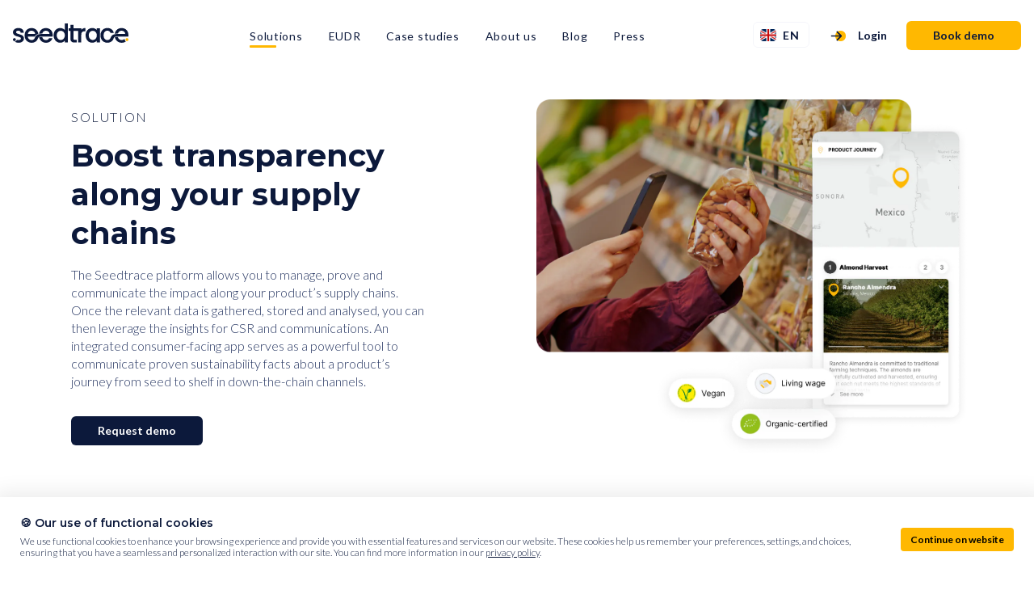

--- FILE ---
content_type: text/html; charset=utf-8
request_url: https://seedtrace.org/supply-chain-transparency/
body_size: 28500
content:
<!DOCTYPE html><html lang="en-us"><head><meta charSet="utf-8"/><meta http-equiv="x-ua-compatible" content="ie=edge"/><meta name="viewport" content="width=device-width, initial-scale=1, shrink-to-fit=no"/><link rel="alternate" type="application/rss+xml" href="https://seedtrace.org/rss.xml" title="Seedtrace"/><script defer="" data-domain="seedtrace.org" src="https://plausible.io/js/script.file-downloads.tagged-events.local.js"></script><style id="typography.js">html{font-family:sans-serif;-ms-text-size-adjust:100%;-webkit-text-size-adjust:100%}body{margin:0}article,aside,details,figcaption,figure,footer,header,main,menu,nav,section,summary{display:block}audio,canvas,progress,video{display:inline-block}audio:not([controls]){display:none;height:0}progress{vertical-align:baseline}[hidden],template{display:none}a{background-color:transparent;}a:active,a:hover{outline-width:0}abbr[title]{border-bottom:none;text-decoration:underline;text-decoration:underline dotted}b,strong{font-weight:inherit;font-weight:bolder}dfn{font-style:italic}h1{font-size:2em;margin:.67em 0}mark{background-color:#ff0;color:#000}small{font-size:80%}sub,sup{font-size:75%;line-height:0;position:relative;vertical-align:baseline}sub{bottom:-.25em}sup{top:-.5em}img{border-style:none}svg:not(:root){overflow:hidden}code,kbd,pre,samp{font-family:monospace,monospace;font-size:1em}figure{margin:1em 40px}hr{box-sizing:content-box;height:0;overflow:visible}button,input,optgroup,select,textarea{font:inherit;margin:0}optgroup{font-weight:700}button,input{overflow:visible}button,select{text-transform:none}[type=reset],[type=submit],button,html [type=button]{-webkit-appearance:button}[type=button]::-moz-focus-inner,[type=reset]::-moz-focus-inner,[type=submit]::-moz-focus-inner,button::-moz-focus-inner{border-style:none;padding:0}[type=button]:-moz-focusring,[type=reset]:-moz-focusring,[type=submit]:-moz-focusring,button:-moz-focusring{outline:1px dotted ButtonText}fieldset{border:1px solid silver;margin:0 2px;padding:.35em .625em .75em}legend{box-sizing:border-box;color:inherit;display:table;max-width:100%;padding:0;white-space:normal}textarea{overflow:auto}[type=checkbox],[type=radio]{box-sizing:border-box;padding:0}[type=number]::-webkit-inner-spin-button,[type=number]::-webkit-outer-spin-button{height:auto}[type=search]{-webkit-appearance:textfield;outline-offset:-2px}[type=search]::-webkit-search-cancel-button,[type=search]::-webkit-search-decoration{-webkit-appearance:none}::-webkit-input-placeholder{color:inherit;opacity:.54}::-webkit-file-upload-button{-webkit-appearance:button;font:inherit}html{font:100%/1.45 'Montserrat','Lato';box-sizing:border-box;overflow-y:scroll;}*{box-sizing:inherit;}*:before{box-sizing:inherit;}*:after{box-sizing:inherit;}body{color:hsla(0,0%,0%,0.8);font-family:'Montserrat','Lato';font-weight:300;word-wrap:break-word;font-kerning:normal;-moz-font-feature-settings:"kern", "liga", "clig", "calt";-ms-font-feature-settings:"kern", "liga", "clig", "calt";-webkit-font-feature-settings:"kern", "liga", "clig", "calt";font-feature-settings:"kern", "liga", "clig", "calt";}img{max-width:100%;margin-left:0;margin-right:0;margin-top:0;padding-bottom:0;padding-left:0;padding-right:0;padding-top:0;margin-bottom:1.45rem;}h1{margin-left:0;margin-right:0;margin-top:0;padding-bottom:0;padding-left:0;padding-right:0;padding-top:0;margin-bottom:1.45rem;color:inherit;font-family:'Montserrat','Lato';font-weight:bold;text-rendering:optimizeLegibility;font-size:2rem;line-height:1.1;}h2{margin-left:0;margin-right:0;margin-top:0;padding-bottom:0;padding-left:0;padding-right:0;padding-top:0;margin-bottom:1.45rem;color:inherit;font-family:'Montserrat','Lato';font-weight:bold;text-rendering:optimizeLegibility;font-size:1.51572rem;line-height:1.1;}h3{margin-left:0;margin-right:0;margin-top:0;padding-bottom:0;padding-left:0;padding-right:0;padding-top:0;margin-bottom:1.45rem;color:inherit;font-family:'Montserrat','Lato';font-weight:bold;text-rendering:optimizeLegibility;font-size:1.31951rem;line-height:1.1;}h4{margin-left:0;margin-right:0;margin-top:0;padding-bottom:0;padding-left:0;padding-right:0;padding-top:0;margin-bottom:1.45rem;color:inherit;font-family:'Montserrat','Lato';font-weight:bold;text-rendering:optimizeLegibility;font-size:1rem;line-height:1.1;}h5{margin-left:0;margin-right:0;margin-top:0;padding-bottom:0;padding-left:0;padding-right:0;padding-top:0;margin-bottom:1.45rem;color:inherit;font-family:'Montserrat','Lato';font-weight:bold;text-rendering:optimizeLegibility;font-size:0.87055rem;line-height:1.1;}h6{margin-left:0;margin-right:0;margin-top:0;padding-bottom:0;padding-left:0;padding-right:0;padding-top:0;margin-bottom:1.45rem;color:inherit;font-family:'Montserrat','Lato';font-weight:bold;text-rendering:optimizeLegibility;font-size:0.81225rem;line-height:1.1;}hgroup{margin-left:0;margin-right:0;margin-top:0;padding-bottom:0;padding-left:0;padding-right:0;padding-top:0;margin-bottom:1.45rem;}ul{margin-left:1.45rem;margin-right:0;margin-top:0;padding-bottom:0;padding-left:0;padding-right:0;padding-top:0;margin-bottom:1.45rem;list-style-position:outside;list-style-image:none;}ol{margin-left:1.45rem;margin-right:0;margin-top:0;padding-bottom:0;padding-left:0;padding-right:0;padding-top:0;margin-bottom:1.45rem;list-style-position:outside;list-style-image:none;}dl{margin-left:0;margin-right:0;margin-top:0;padding-bottom:0;padding-left:0;padding-right:0;padding-top:0;margin-bottom:1.45rem;}dd{margin-left:0;margin-right:0;margin-top:0;padding-bottom:0;padding-left:0;padding-right:0;padding-top:0;margin-bottom:1.45rem;}p{margin-left:0;margin-right:0;margin-top:0;padding-bottom:0;padding-left:0;padding-right:0;padding-top:0;margin-bottom:1.45rem;color:#616161;font-weight:300;}figure{margin-left:0;margin-right:0;margin-top:0;padding-bottom:0;padding-left:0;padding-right:0;padding-top:0;margin-bottom:1.45rem;}pre{margin-left:0;margin-right:0;margin-top:0;padding-bottom:0;padding-left:0;padding-right:0;padding-top:0;margin-bottom:1.45rem;font-size:0.85rem;line-height:1.45rem;}table{margin-left:0;margin-right:0;margin-top:0;padding-bottom:0;padding-left:0;padding-right:0;padding-top:0;margin-bottom:1.45rem;font-size:1rem;line-height:1.45rem;border-collapse:collapse;width:100%;}fieldset{margin-left:0;margin-right:0;margin-top:0;padding-bottom:0;padding-left:0;padding-right:0;padding-top:0;margin-bottom:1.45rem;}blockquote{margin-left:1.45rem;margin-right:1.45rem;margin-top:0;padding-bottom:0;padding-left:0;padding-right:0;padding-top:0;margin-bottom:1.45rem;}form{margin-left:0;margin-right:0;margin-top:0;padding-bottom:0;padding-left:0;padding-right:0;padding-top:0;margin-bottom:1.45rem;}noscript{margin-left:0;margin-right:0;margin-top:0;padding-bottom:0;padding-left:0;padding-right:0;padding-top:0;margin-bottom:1.45rem;}iframe{margin-left:0;margin-right:0;margin-top:0;padding-bottom:0;padding-left:0;padding-right:0;padding-top:0;margin-bottom:1.45rem;}hr{margin-left:0;margin-right:0;margin-top:0;padding-bottom:0;padding-left:0;padding-right:0;padding-top:0;margin-bottom:calc(1.45rem - 1px);background:hsla(0,0%,0%,0.2);border:none;height:1px;}address{margin-left:0;margin-right:0;margin-top:0;padding-bottom:0;padding-left:0;padding-right:0;padding-top:0;margin-bottom:1.45rem;}b{font-weight:bold;}strong{font-weight:bold;}dt{font-weight:bold;}th{font-weight:bold;}li{margin-bottom:calc(1.45rem / 2);font-family:Lato;color:#616161;font-weight:300;}ol li{padding-left:0;}ul li{padding-left:0;}li > ol{margin-left:1.45rem;margin-bottom:calc(1.45rem / 2);margin-top:calc(1.45rem / 2);}li > ul{margin-left:1.45rem;margin-bottom:calc(1.45rem / 2);margin-top:calc(1.45rem / 2);}blockquote *:last-child{margin-bottom:0;}li *:last-child{margin-bottom:0;}p *:last-child{margin-bottom:0;}li > p{margin-bottom:calc(1.45rem / 2);}code{font-size:0.85rem;line-height:1.45rem;}kbd{font-size:0.85rem;line-height:1.45rem;}samp{font-size:0.85rem;line-height:1.45rem;}abbr{border-bottom:1px dotted hsla(0,0%,0%,0.5);cursor:help;}acronym{border-bottom:1px dotted hsla(0,0%,0%,0.5);cursor:help;}abbr[title]{border-bottom:1px dotted hsla(0,0%,0%,0.5);cursor:help;text-decoration:none;}thead{text-align:left;}td,th{text-align:left;border-bottom:1px solid hsla(0,0%,0%,0.12);font-feature-settings:"tnum";-moz-font-feature-settings:"tnum";-ms-font-feature-settings:"tnum";-webkit-font-feature-settings:"tnum";padding-left:0.96667rem;padding-right:0.96667rem;padding-top:0.725rem;padding-bottom:calc(0.725rem - 1px);}th:first-child,td:first-child{padding-left:0;}th:last-child,td:last-child{padding-right:0;}</style><style data-href="/styles.57b5f32920fb8b92fe81.css" data-identity="gatsby-global-css">@font-face{fallback:fallback;font-family:revicons;src:url([data-uri]) format("woff"),url(/static/revicons-57fd05d4ae650374c8deeff7c4aae380.ttf) format("ttf"),url(/static/revicons-a77de540a38981833f9e31bd4c365cc6.eot) format("ttf")}.react-multi-carousel-list{align-items:center;display:flex;overflow:hidden;position:relative}.react-multi-carousel-track{backface-visibility:hidden;display:flex;flex-direction:row;list-style:none;margin:0;padding:0;position:relative;transform-style:preserve-3d;will-change:transform,transition}.react-multiple-carousel__arrow{background:rgba(0,0,0,.5);border:0;border-radius:35px;cursor:pointer;min-height:43px;min-width:43px;opacity:1;outline:0;position:absolute;transition:all .5s;z-index:1000}.react-multiple-carousel__arrow:hover{background:rgba(0,0,0,.8)}.react-multiple-carousel__arrow:before{color:#fff;display:block;font-family:revicons;font-size:20px;position:relative;text-align:center;z-index:2}.react-multiple-carousel__arrow:disabled{background:rgba(0,0,0,.5);cursor:default}.react-multiple-carousel__arrow--left{left:calc(4% + 1px)}.react-multiple-carousel__arrow--left:before{content:"\e824"}.react-multiple-carousel__arrow--right{right:calc(4% + 1px)}.react-multiple-carousel__arrow--right:before{content:"\e825"}.react-multi-carousel-dot-list{bottom:0;display:flex;justify-content:center;left:0;list-style:none;margin:0;padding:0;position:absolute;right:0;text-align:center}.react-multi-carousel-dot button{border:2px solid grey;border-radius:50%;box-shadow:none;cursor:pointer;display:inline-block;height:12px;margin:0 6px 0 0;opacity:1;outline:0;padding:0;transition:background .5s;width:12px}.react-multi-carousel-dot button:hover:active,.react-multi-carousel-dot--active button{background:#080808}.react-multi-carousel-item{backface-visibility:hidden;transform-style:preserve-3d}@media (-ms-high-contrast:active),(-ms-high-contrast:none){.react-multi-carousel-item{flex-shrink:0!important}.react-multi-carousel-track{overflow:visible!important}}[dir=rtl].react-multi-carousel-list{direction:rtl}.rtl.react-multiple-carousel__arrow--right{left:calc(4% + 1px);right:auto}.rtl.react-multiple-carousel__arrow--right:before{content:"\e824"}.rtl.react-multiple-carousel__arrow--left{left:auto;right:calc(4% + 1px)}.rtl.react-multiple-carousel__arrow--left:before{content:"\e825"}</style><meta name="generator" content="Gatsby 3.15.0"/><title data-react-helmet="true">Boost transparency along your supply chains - seedtrace</title><meta data-react-helmet="true" charSet="utf-8"/><meta data-react-helmet="true" name="description" content="The Seedtrace platform allows you to manage, prove and communicate the impact along your product’s supply chains and use the insights for CSR and communications."/><meta data-react-helmet="true" name="viewport" content="width=device-width, initial-scale=1, maximum-scale=1"/><meta data-react-helmet="true" name="image" content="/static/preview-079a2c03cefa97541fa45112c4e02b0a.png"/><meta data-react-helmet="true" property="og:url" content="https://seedtrace.org"/><meta data-react-helmet="true" property="og:title" content="Boost transparency along your supply chains - seedtrace"/><meta data-react-helmet="true" property="og:description" content="The Seedtrace platform allows you to manage, prove and communicate the impact along your product’s supply chains and use the insights for CSR and communications."/><meta data-react-helmet="true" property="og:image" content="/static/preview-079a2c03cefa97541fa45112c4e02b0a.png"/><script data-react-helmet="true">window.plausible = window.plausible || function() { (window.plausible.q = window.plausible.q || []).push(arguments) }</script><link rel="icon" href="/favicon-32x32.png?v=88d9e326e860c048cfb03a886fd78462" type="image/png"/><link rel="manifest" href="/manifest.webmanifest" crossorigin="anonymous"/><link rel="apple-touch-icon" sizes="48x48" href="/icons/icon-48x48.png?v=88d9e326e860c048cfb03a886fd78462"/><link rel="apple-touch-icon" sizes="72x72" href="/icons/icon-72x72.png?v=88d9e326e860c048cfb03a886fd78462"/><link rel="apple-touch-icon" sizes="96x96" href="/icons/icon-96x96.png?v=88d9e326e860c048cfb03a886fd78462"/><link rel="apple-touch-icon" sizes="144x144" href="/icons/icon-144x144.png?v=88d9e326e860c048cfb03a886fd78462"/><link rel="apple-touch-icon" sizes="192x192" href="/icons/icon-192x192.png?v=88d9e326e860c048cfb03a886fd78462"/><link rel="apple-touch-icon" sizes="256x256" href="/icons/icon-256x256.png?v=88d9e326e860c048cfb03a886fd78462"/><link rel="apple-touch-icon" sizes="384x384" href="/icons/icon-384x384.png?v=88d9e326e860c048cfb03a886fd78462"/><link rel="apple-touch-icon" sizes="512x512" href="/icons/icon-512x512.png?v=88d9e326e860c048cfb03a886fd78462"/><style data-styled="" data-styled-version="5.3.5">.kRutWQ{width:100%;padding-right:16px;padding-left:16px;margin-right:auto;margin-left:auto;}/*!sc*/
@media (min-width:576px){.kRutWQ{max-width:540px;}}/*!sc*/
@media (min-width:768px){.kRutWQ{max-width:720px;}}/*!sc*/
@media (min-width:992px){.kRutWQ{max-width:960px;}}/*!sc*/
@media (min-width:1200px){.kRutWQ{max-width:1320px;}}/*!sc*/
data-styled.g1[id="sc-bczRLJ"]{content:"kRutWQ,"}/*!sc*/
.gVfnED{display:-ms-flexbox;display:-webkit-box;display:-webkit-flex;display:-ms-flexbox;display:flex;-ms-flex-wrap:wrap;-webkit-flex-wrap:wrap;-ms-flex-wrap:wrap;flex-wrap:wrap;margin-right:-16px;margin-left:-16px;}/*!sc*/
.ieTIrd{display:-ms-flexbox;display:-webkit-box;display:-webkit-flex;display:-ms-flexbox;display:flex;-ms-flex-wrap:wrap;-webkit-flex-wrap:wrap;-ms-flex-wrap:wrap;flex-wrap:wrap;margin-right:-16px;margin-left:-16px;-ms-flex-align:center !important;-webkit-align-items:center !important;-webkit-box-align:center !important;-ms-flex-align:center !important;align-items:center !important;-ms-flex-pack:justify !important;-webkit-box-pack:justify !important;-webkit-justify-content:space-between !important;-ms-flex-pack:justify !important;justify-content:space-between !important;}/*!sc*/
@media (min-width:992px){.ieTIrd{-ms-flex-align:center !important;-webkit-align-items:center !important;-webkit-box-align:center !important;-ms-flex-align:center !important;align-items:center !important;}}/*!sc*/
.hobHkO{display:-ms-flexbox;display:-webkit-box;display:-webkit-flex;display:-ms-flexbox;display:flex;-ms-flex-wrap:wrap;-webkit-flex-wrap:wrap;-ms-flex-wrap:wrap;flex-wrap:wrap;margin-right:-16px;margin-left:-16px;-ms-flex-align:stretch !important;-webkit-align-items:stretch !important;-webkit-box-align:stretch !important;-ms-flex-align:stretch !important;align-items:stretch !important;-ms-flex-pack:distribute !important;-webkit-box-pack:space-around !important;-webkit-justify-content:space-around !important;-ms-flex-pack:space-around !important;justify-content:space-around !important;}/*!sc*/
.hAvnEv{display:-ms-flexbox;display:-webkit-box;display:-webkit-flex;display:-ms-flexbox;display:flex;-ms-flex-wrap:wrap;-webkit-flex-wrap:wrap;-ms-flex-wrap:wrap;flex-wrap:wrap;margin-right:-16px;margin-left:-16px;-ms-flex-align:start !important;-webkit-align-items:flex-start !important;-webkit-box-align:flex-start !important;-ms-flex-align:flex-start !important;align-items:flex-start !important;-ms-flex-pack:start !important;-webkit-box-pack:start !important;-webkit-justify-content:flex-start !important;-ms-flex-pack:start !important;justify-content:flex-start !important;}/*!sc*/
.dYWguO{display:-ms-flexbox;display:-webkit-box;display:-webkit-flex;display:-ms-flexbox;display:flex;-ms-flex-wrap:wrap;-webkit-flex-wrap:wrap;-ms-flex-wrap:wrap;flex-wrap:wrap;margin-right:-16px;margin-left:-16px;-ms-flex-pack:center !important;-webkit-box-pack:center !important;-webkit-justify-content:center !important;-ms-flex-pack:center !important;justify-content:center !important;}/*!sc*/
.epMGSn{display:-ms-flexbox;display:-webkit-box;display:-webkit-flex;display:-ms-flexbox;display:flex;-ms-flex-wrap:wrap;-webkit-flex-wrap:wrap;-ms-flex-wrap:wrap;flex-wrap:wrap;margin-right:-16px;margin-left:-16px;-ms-flex-align:stretch !important;-webkit-align-items:stretch !important;-webkit-box-align:stretch !important;-ms-flex-align:stretch !important;align-items:stretch !important;-ms-flex-pack:center !important;-webkit-box-pack:center !important;-webkit-justify-content:center !important;-ms-flex-pack:center !important;justify-content:center !important;}/*!sc*/
.gsxtLS{display:-ms-flexbox;display:-webkit-box;display:-webkit-flex;display:-ms-flexbox;display:flex;-ms-flex-wrap:wrap;-webkit-flex-wrap:wrap;-ms-flex-wrap:wrap;flex-wrap:wrap;margin-right:-16px;margin-left:-16px;-ms-flex-align:center !important;-webkit-align-items:center !important;-webkit-box-align:center !important;-ms-flex-align:center !important;align-items:center !important;}/*!sc*/
.bjlpKq{display:-ms-flexbox;display:-webkit-box;display:-webkit-flex;display:-ms-flexbox;display:flex;-ms-flex-wrap:wrap;-webkit-flex-wrap:wrap;-ms-flex-wrap:wrap;flex-wrap:wrap;margin-right:-16px;margin-left:-16px;-ms-flex-align:stretch !important;-webkit-align-items:stretch !important;-webkit-box-align:stretch !important;-ms-flex-align:stretch !important;align-items:stretch !important;-ms-flex-pack:justify !important;-webkit-box-pack:justify !important;-webkit-justify-content:space-between !important;-ms-flex-pack:justify !important;justify-content:space-between !important;}/*!sc*/
.fDDCjt{display:-ms-flexbox;display:-webkit-box;display:-webkit-flex;display:-ms-flexbox;display:flex;-ms-flex-wrap:wrap;-webkit-flex-wrap:wrap;-ms-flex-wrap:wrap;flex-wrap:wrap;margin-right:-16px;margin-left:-16px;-ms-flex-align:center !important;-webkit-align-items:center !important;-webkit-box-align:center !important;-ms-flex-align:center !important;align-items:center !important;-ms-flex-pack:start !important;-webkit-box-pack:start !important;-webkit-justify-content:flex-start !important;-ms-flex-pack:start !important;justify-content:flex-start !important;}/*!sc*/
data-styled.g2[id="sc-gsnTZi"]{content:"gVfnED,ieTIrd,hobHkO,hAvnEv,dYWguO,epMGSn,gsxtLS,bjlpKq,fDDCjt,"}/*!sc*/
.hzKDkK{position:relative;width:100%;min-height:1px;padding-right:16px;padding-left:16px;-ms-flex:0 0 50%;-webkit-flex:0 0 50%;-ms-flex:0 0 50%;flex:0 0 50%;max-width:50%;}/*!sc*/
.bzERGJ{position:relative;width:100%;min-height:1px;padding-right:16px;padding-left:16px;}/*!sc*/
@media (min-width:992px){.bzERGJ{-ms-flex:0 0 41.66666666666667%;-webkit-flex:0 0 41.66666666666667%;-ms-flex:0 0 41.66666666666667%;flex:0 0 41.66666666666667%;max-width:41.66666666666667%;}}/*!sc*/
@media (min-width:992px){.bzERGJ{-ms-flex-order:-1;-webkit-order:-1;-ms-flex-order:-1;order:-1;}}/*!sc*/
@media (max-width:991px){.bzERGJ{display:none;}}/*!sc*/
.gikQPN{position:relative;width:100%;min-height:1px;padding-right:16px;padding-left:16px;-ms-flex:0 0 100%;-webkit-flex:0 0 100%;-ms-flex:0 0 100%;flex:0 0 100%;max-width:100%;}/*!sc*/
@media (min-width:992px){.gikQPN{display:none;}}/*!sc*/
.jNxAvM{position:relative;width:100%;min-height:1px;padding-right:16px;padding-left:16px;-ms-flex:0 0 100%;-webkit-flex:0 0 100%;-ms-flex:0 0 100%;flex:0 0 100%;max-width:100%;}/*!sc*/
@media (min-width:992px){.jNxAvM{-ms-flex:0 0 50%;-webkit-flex:0 0 50%;-ms-flex:0 0 50%;flex:0 0 50%;max-width:50%;}}/*!sc*/
.wzkWL{position:relative;width:100%;min-height:1px;padding-right:16px;padding-left:16px;-ms-flex:0 0 100%;-webkit-flex:0 0 100%;-ms-flex:0 0 100%;flex:0 0 100%;max-width:100%;}/*!sc*/
@media (min-width:992px){.wzkWL{-ms-flex:0 0 41.66666666666667%;-webkit-flex:0 0 41.66666666666667%;-ms-flex:0 0 41.66666666666667%;flex:0 0 41.66666666666667%;max-width:41.66666666666667%;}}/*!sc*/
.gVsEOc{position:relative;width:100%;min-height:1px;padding-right:16px;padding-left:16px;-ms-flex:0 0 100%;-webkit-flex:0 0 100%;-ms-flex:0 0 100%;flex:0 0 100%;max-width:100%;}/*!sc*/
@media (min-width:768px){.gVsEOc{-ms-flex:0 0 79.16666666666667%;-webkit-flex:0 0 79.16666666666667%;-ms-flex:0 0 79.16666666666667%;flex:0 0 79.16666666666667%;max-width:79.16666666666667%;}}/*!sc*/
.dLwcWb{position:relative;width:100%;min-height:1px;padding-right:16px;padding-left:16px;-ms-flex:0 0 83.33333333333334%;-webkit-flex:0 0 83.33333333333334%;-ms-flex:0 0 83.33333333333334%;flex:0 0 83.33333333333334%;max-width:83.33333333333334%;}/*!sc*/
@media (min-width:768px){.dLwcWb{-ms-flex:0 0 50%;-webkit-flex:0 0 50%;-ms-flex:0 0 50%;flex:0 0 50%;max-width:50%;}}/*!sc*/
@media (min-width:992px){.dLwcWb{-ms-flex:0 0 31.666666666666668%;-webkit-flex:0 0 31.666666666666668%;-ms-flex:0 0 31.666666666666668%;flex:0 0 31.666666666666668%;max-width:31.666666666666668%;}}/*!sc*/
.PvAlw{position:relative;width:100%;min-height:1px;padding-right:16px;padding-left:16px;}/*!sc*/
@media (min-width:768px){.PvAlw{-ms-flex:0 0 50%;-webkit-flex:0 0 50%;-ms-flex:0 0 50%;flex:0 0 50%;max-width:50%;}}/*!sc*/
@media (min-width:768px){.PvAlw{margin-left:8.333333333333334%;}}/*!sc*/
.jxPCyW{position:relative;width:100%;min-height:1px;padding-right:16px;padding-left:16px;}/*!sc*/
@media (min-width:768px){.jxPCyW{-ms-flex:0 0 25%;-webkit-flex:0 0 25%;-ms-flex:0 0 25%;flex:0 0 25%;max-width:25%;}}/*!sc*/
@media (min-width:768px){.jxPCyW{margin-left:8.333333333333334%;}}/*!sc*/
.cJzPqy{position:relative;width:100%;min-height:1px;padding-right:16px;padding-left:16px;-ms-flex:0 0 100%;-webkit-flex:0 0 100%;-ms-flex:0 0 100%;flex:0 0 100%;max-width:100%;}/*!sc*/
@media (min-width:992px){.cJzPqy{-ms-flex:0 0 91.66666666666667%;-webkit-flex:0 0 91.66666666666667%;-ms-flex:0 0 91.66666666666667%;flex:0 0 91.66666666666667%;max-width:91.66666666666667%;}}/*!sc*/
.cUfdY{position:relative;width:100%;min-height:1px;padding-right:16px;padding-left:16px;-ms-flex:0 0 100%;-webkit-flex:0 0 100%;-ms-flex:0 0 100%;flex:0 0 100%;max-width:100%;}/*!sc*/
@media (min-width:992px){.cUfdY{-ms-flex:0 0 100%;-webkit-flex:0 0 100%;-ms-flex:0 0 100%;flex:0 0 100%;max-width:100%;}}/*!sc*/
.YndvW{position:relative;width:100%;min-height:1px;padding-right:16px;padding-left:16px;-ms-flex:0 0 100%;-webkit-flex:0 0 100%;-ms-flex:0 0 100%;flex:0 0 100%;max-width:100%;}/*!sc*/
@media (min-width:992px){.YndvW{-ms-flex:0 0 50%;-webkit-flex:0 0 50%;-ms-flex:0 0 50%;flex:0 0 50%;max-width:50%;}}/*!sc*/
@media (max-width:991px){.YndvW{display:none;}}/*!sc*/
.gGcMbu{position:relative;width:100%;min-height:1px;padding-right:16px;padding-left:16px;-ms-flex:0 0 100%;-webkit-flex:0 0 100%;-ms-flex:0 0 100%;flex:0 0 100%;max-width:100%;}/*!sc*/
.bDaVyf{position:relative;width:100%;min-height:1px;padding-right:16px;padding-left:16px;-ms-flex:0 0 100%;-webkit-flex:0 0 100%;-ms-flex:0 0 100%;flex:0 0 100%;max-width:100%;}/*!sc*/
@media (min-width:992px){.bDaVyf{-ms-flex:0 0 29.166666666666668%;-webkit-flex:0 0 29.166666666666668%;-ms-flex:0 0 29.166666666666668%;flex:0 0 29.166666666666668%;max-width:29.166666666666668%;}}/*!sc*/
.dAqAch{position:relative;width:100%;min-height:1px;padding-right:16px;padding-left:16px;-ms-flex:0 0 100%;-webkit-flex:0 0 100%;-ms-flex:0 0 100%;flex:0 0 100%;max-width:100%;}/*!sc*/
@media (max-width:574px){.dAqAch{-ms-flex-order:13;-webkit-order:13;-ms-flex-order:13;order:13;}}/*!sc*/
@media (min-width:576px){.dAqAch{-ms-flex-order:13;-webkit-order:13;-ms-flex-order:13;order:13;}}/*!sc*/
@media (min-width:768px){.dAqAch{-ms-flex:0 0 50%;-webkit-flex:0 0 50%;-ms-flex:0 0 50%;flex:0 0 50%;max-width:50%;}}/*!sc*/
@media (min-width:992px){.dAqAch{-ms-flex:0 0 58.333333333333336%;-webkit-flex:0 0 58.333333333333336%;-ms-flex:0 0 58.333333333333336%;flex:0 0 58.333333333333336%;max-width:58.333333333333336%;}}/*!sc*/
.fSmcqJ{position:relative;width:100%;min-height:1px;padding-right:16px;padding-left:16px;-ms-flex:0 0 50%;-webkit-flex:0 0 50%;-ms-flex:0 0 50%;flex:0 0 50%;max-width:50%;}/*!sc*/
@media (min-width:992px){.fSmcqJ{-ms-flex:0 0 33.333333333333336%;-webkit-flex:0 0 33.333333333333336%;-ms-flex:0 0 33.333333333333336%;flex:0 0 33.333333333333336%;max-width:33.333333333333336%;}}/*!sc*/
.bWuIIu{position:relative;width:100%;min-height:1px;padding-right:16px;padding-left:16px;}/*!sc*/
.jVMvst{position:relative;width:100%;min-height:1px;padding-right:16px;padding-left:16px;-ms-flex:0 0 100%;-webkit-flex:0 0 100%;-ms-flex:0 0 100%;flex:0 0 100%;max-width:100%;}/*!sc*/
@media (min-width:768px){.jVMvst{-ms-flex:0 0 50%;-webkit-flex:0 0 50%;-ms-flex:0 0 50%;flex:0 0 50%;max-width:50%;}}/*!sc*/
@media (min-width:768px){.jVMvst{-ms-flex-order:13;-webkit-order:13;-ms-flex-order:13;order:13;}}/*!sc*/
@media (min-width:992px){.jVMvst{-ms-flex:0 0 41.66666666666667%;-webkit-flex:0 0 41.66666666666667%;-ms-flex:0 0 41.66666666666667%;flex:0 0 41.66666666666667%;max-width:41.66666666666667%;}}/*!sc*/
data-styled.g3[id="sc-dkzDqf"]{content:"hzKDkK,bzERGJ,gikQPN,jNxAvM,wzkWL,gVsEOc,dLwcWb,PvAlw,jxPCyW,cJzPqy,cUfdY,YndvW,gGcMbu,bDaVyf,dAqAch,fSmcqJ,bWuIIu,jVMvst,"}/*!sc*/
.VtuNT{display:inline-block;vertical-align:middle;overflow:hidden;}/*!sc*/
data-styled.g6[id="StyledIconBase-ea9ulj-0"]{content:"VtuNT,"}/*!sc*/
.hxxTje{background-color:#FFB801;font-family:Lato;font-size:14px;font-weight:600;border:1px solid;border-color:transparent;border-radius:6px;outline:none !important;cursor:pointer;-webkit-transition:all 0.125s ease-out;transition:all 0.125s ease-out;white-space:nowrap;min-width:104px;height:36px;padding:0px 32px;-webkit-transition:background-color 0.2s ease-in-out,color 0.2s ease-in-out;transition:background-color 0.2s ease-in-out,color 0.2s ease-in-out;}/*!sc*/
data-styled.g7[id="Buttons__ButtonBase-sc-8qyd9i-0"]{content:"hxxTje,"}/*!sc*/
.gPNpza{background-color:#FFB801;color:#0C193B;}/*!sc*/
.gPNpza:hover{background-color:#FFCC47;}/*!sc*/
data-styled.g9[id="Buttons__PrimaryButton-sc-8qyd9i-2"]{content:"gPNpza,"}/*!sc*/
.fMBtyD{background-color:#0C193B;color:#FFFFFF;}/*!sc*/
.fMBtyD:hover{background-color:#253561;}/*!sc*/
data-styled.g10[id="Buttons__SecondaryButton-sc-8qyd9i-3"]{content:"fMBtyD,"}/*!sc*/
.fkzHCC{position:relative;display:-webkit-box;display:-webkit-flex;display:-ms-flexbox;display:flex;-webkit-flex-direction:row;-ms-flex-direction:row;flex-direction:row;-webkit-align-self:center;-ms-flex-item-align:center;align-self:center;-webkit-align-items:center;-webkit-box-align:center;-ms-flex-align:center;align-items:center;height:45px;padding:10px 0px;-webkit-text-decoration:none;text-decoration:none;white-space:nowrap;}/*!sc*/
.fkzHCC .text{margin-left:32px;-webkit-text-decoration:none;text-decoration:none;font-family:Lato;font-size:14px;color:#0C193B;font-weight:600;left:36px;bottom:14px;text-align:start;}/*!sc*/
.fkzHCC .dot{background-color:#FFB801;border-radius:15px;position:absolute;left:8px;bottom:16px;width:13px;height:13px;padding:0px;margin:0px;}/*!sc*/
.fkzHCC .arrow{color:#0C193B;position:absolute;left:0px;bottom:9px;margin-left:-4px;-webkit-transition:-webkit-transform 0.25s ease-in-out;-webkit-transition:transform 0.25s ease-in-out;transition:transform 0.25s ease-in-out;}/*!sc*/
.fkzHCC:hover .arrow{-webkit-transform:translate3d(40%,0%,0);-ms-transform:translate3d(40%,0%,0);transform:translate3d(40%,0%,0);}/*!sc*/
data-styled.g13[id="Buttons__ArrowButton-sc-8qyd9i-6"]{content:"fkzHCC,"}/*!sc*/
.kjezxK{position:relative;display:-webkit-box;display:-webkit-flex;display:-ms-flexbox;display:flex;-webkit-flex-direction:row;-ms-flex-direction:row;flex-direction:row;-webkit-align-self:center;-ms-flex-item-align:center;align-self:center;-webkit-align-items:center;-webkit-box-align:center;-ms-flex-align:center;align-items:center;width:132px;height:45px;padding:10px 0px;cursor:pointer;}/*!sc*/
.kjezxK .text{font-family:Lato;font-size:14px;color:#0C193B;font-weight:600;width:100px;left:36px;bottom:18px;line-height:10px;text-align:start;position:absolute;}/*!sc*/
.kjezxK .dot{background-color:#FFB801;border-radius:15px;position:absolute;left:8px;bottom:16px;width:13px;height:13px;padding:0px;margin:0px;}/*!sc*/
.kjezxK .arrow{color:#0C193B;position:absolute;left:0px;bottom:9px;margin-left:-4px;-webkit-transition:-webkit-transform 0.25s ease-in-out;-webkit-transition:transform 0.25s ease-in-out;transition:transform 0.25s ease-in-out;}/*!sc*/
.kjezxK:hover .arrow{-webkit-transform:translate3d(40%,0%,0);-ms-transform:translate3d(40%,0%,0);transform:translate3d(40%,0%,0);}/*!sc*/
data-styled.g14[id="Buttons__ArrowButtonExternal-sc-8qyd9i-7"]{content:"kjezxK,"}/*!sc*/
.jrRgLI{position:relative;object-fit:cover;border-radius:8px;width:466px;height:466px;padding:0px;margin:0px;}/*!sc*/
data-styled.g26[id="ExpertImage__StyledImage-sc-p3fzwu-0"]{content:"jrRgLI,"}/*!sc*/
.jkupLD{object-fit:contain;margin:0px 8px 0px 8px;width:350px;height:100%;border-radius:8px;}/*!sc*/
@media (min-width:768px){.jkupLD{width:90%;height:100%;}}/*!sc*/
@media (min-width:992px){.jkupLD{width:100%;height:100%;}}/*!sc*/
data-styled.g29[id="RevealedImage__StyledImage-sc-15okcd7-0"]{content:"jkupLD,"}/*!sc*/
.kVxCyZ{position:relative;z-index:1;text-align:left;-webkit-box-pack:center;-webkit-justify-content:center;-ms-flex-pack:center;justify-content:center;overflow:visible;background-color:transparent;padding:16px 0px;}/*!sc*/
.kVxCyZ .desktop-slider{margin:0 auto;max-width:1500px;}/*!sc*/
.kVxCyZ .desktop-slider .react-multi-carousel-list{padding-top:20px;}/*!sc*/
@media (min-width:768px){.kVxCyZ{padding:64px 0px 64px 0px;}}/*!sc*/
@media (min-width:1600px){.kVxCyZ{padding:104px 0px;}}/*!sc*/
.gQeXGq{position:relative;z-index:1;text-align:left;-webkit-box-pack:center;-webkit-justify-content:center;-ms-flex-pack:center;justify-content:center;overflow:visible;background-color:transparent;padding:16px 0px;}/*!sc*/
.gQeXGq .desktop-slider{margin:0 auto;max-width:1500px;}/*!sc*/
.gQeXGq .desktop-slider .react-multi-carousel-list{padding-top:20px;}/*!sc*/
@media (min-width:768px){.gQeXGq{padding:0px 0px;}}/*!sc*/
@media (min-width:1600px){.gQeXGq{padding:24px 0px;}}/*!sc*/
.ipTPbW{position:relative;z-index:5;text-align:left;-webkit-box-pack:center;-webkit-justify-content:center;-ms-flex-pack:center;justify-content:center;overflow:visible;background-color:#f4f5fa;padding:16px 0px;}/*!sc*/
.ipTPbW .desktop-slider{margin:0 auto;max-width:1500px;}/*!sc*/
.ipTPbW .desktop-slider .react-multi-carousel-list{padding-top:20px;}/*!sc*/
@media (min-width:768px){.ipTPbW{padding:64px 0px 64px 0px;}}/*!sc*/
@media (min-width:1600px){.ipTPbW{padding:104px 0px;}}/*!sc*/
data-styled.g31[id="NamedSlice__SliceContainer-sc-1qp6ewz-0"]{content:"kVxCyZ,gQeXGq,ipTPbW,"}/*!sc*/
.egvgJR{position:relative;z-index:10;}/*!sc*/
@media (min-width:1200px){.egvgJR{padding:0px 88px;}}/*!sc*/
data-styled.g32[id="NamedSlice__ContentGrid-sc-1qp6ewz-1"]{content:"egvgJR,"}/*!sc*/
.hiZzgK{height:100%;-webkit-box-pack:center;-webkit-justify-content:center;-ms-flex-pack:center;justify-content:center;-webkit-align-items:flex-start;-webkit-box-align:flex-start;-ms-flex-align:flex-start;align-items:flex-start;text-align:start;overflow:visible;padding:16px;}/*!sc*/
@media (min-width:992px){.hiZzgK{padding:32px 16px;}}/*!sc*/
.cMlAbt{height:100%;-webkit-box-pack:center;-webkit-justify-content:center;-ms-flex-pack:center;justify-content:center;-webkit-align-items:flex-start;-webkit-box-align:flex-start;-ms-flex-align:flex-start;align-items:flex-start;text-align:center;overflow:visible;padding:16px;}/*!sc*/
@media (min-width:992px){.cMlAbt{padding:32px 16px;}}/*!sc*/
data-styled.g33[id="NamedSlice__ContentColumn-sc-1qp6ewz-2"]{content:"hiZzgK,cMlAbt,"}/*!sc*/
.jvwVdO{overflow:visible;}/*!sc*/
data-styled.g34[id="NamedSlice__ImageColumn-sc-1qp6ewz-3"]{content:"jvwVdO,"}/*!sc*/
.jQjzxU{margin:8px 0px;color:#0C193B;text-align:unset;}/*!sc*/
@media (min-width:992px){.jQjzxU{margin:0px;}}/*!sc*/
data-styled.g35[id="NamedSlice__SliceCaption-sc-1qp6ewz-4"]{content:"jQjzxU,"}/*!sc*/
.fyuUxo{padding:16px 0px 32px 0px;margin:0px;color:#253561;}/*!sc*/
data-styled.g36[id="NamedSlice__SliceText-sc-1qp6ewz-5"]{content:"fyuUxo,"}/*!sc*/
.dbqBpE{display:-webkit-box;display:-webkit-flex;display:-ms-flexbox;display:flex;-webkit-flex-direction:row;-ms-flex-direction:row;flex-direction:row;width:100%;-webkit-align-items:center;-webkit-box-align:center;-ms-flex-align:center;align-items:center;-webkit-box-pack:start;-webkit-justify-content:flex-start;-ms-flex-pack:start;justify-content:flex-start;padding:0px 0px 8px 0px;}/*!sc*/
data-styled.g37[id="NamedSlice__ButtonContainer-sc-1qp6ewz-6"]{content:"dbqBpE,"}/*!sc*/
.dPAipY{margin-right:32px;}/*!sc*/
.dPAipY:last-child{margin-right:0;}/*!sc*/
data-styled.g38[id="NamedSlice__StyledSecondaryButton-sc-1qp6ewz-7"]{content:"dPAipY,"}/*!sc*/
.eAzEGp{position:relative;height:100%;width:100%;display:-webkit-box;display:-webkit-flex;display:-ms-flexbox;display:flex;-webkit-flex-direction:column;-ms-flex-direction:column;flex-direction:column;-webkit-align-items:center;-webkit-box-align:center;-ms-flex-align:center;align-items:center;-webkit-box-pack:center;-webkit-justify-content:center;-ms-flex-pack:center;justify-content:center;margin-top:0px;}/*!sc*/
data-styled.g39[id="NamedSlice__ImageContainer-sc-1qp6ewz-8"]{content:"eAzEGp,"}/*!sc*/
.bHXjna{display:none;height:0px;}/*!sc*/
@media (min-width:992px){.bHXjna{margin-top:-40px;}}/*!sc*/
@media (min-width:1600px){.bHXjna{margin-top:-80px;}}/*!sc*/
data-styled.g42[id="NamedSlice__CustomTopSpacing-sc-1qp6ewz-11"]{content:"bHXjna,"}/*!sc*/
.eFVZdL{display:none;height:30vh;}/*!sc*/
@media (min-width:992px){.eFVZdL{height:0px;}}/*!sc*/
data-styled.g45[id="NamedSlice__CustomBottomSpacingIntegrations-sc-1qp6ewz-14"]{content:"eFVZdL,"}/*!sc*/
.BstGY{display:none;height:0vh;}/*!sc*/
@media (min-width:992px){.BstGY{height:8vh;}}/*!sc*/
data-styled.g46[id="NamedSlice__CustomBottomSpacingCarousel-sc-1qp6ewz-15"]{content:"BstGY,"}/*!sc*/
.kXoeVA{height:100%;-webkit-box-pack:center;-webkit-justify-content:center;-ms-flex-pack:center;justify-content:center;-webkit-align-items:flex-start;-webkit-box-align:flex-start;-ms-flex-align:flex-start;align-items:flex-start;text-align:center;padding:16px;}/*!sc*/
data-styled.g47[id="AccordionSlice__ContentColumn-sc-13muzki-0"]{content:"kXoeVA,"}/*!sc*/
.hLyZio{height:100%;-webkit-box-pack:center;-webkit-justify-content:center;-ms-flex-pack:center;justify-content:center;-webkit-align-items:flex-start;-webkit-box-align:flex-start;-ms-flex-align:flex-start;align-items:flex-start;text-align:center;padding:16px 16px 32px 16px;}/*!sc*/
data-styled.g48[id="AccordionSlice__AccordionColumn-sc-13muzki-1"]{content:"hLyZio,"}/*!sc*/
.gampoy{font-family:Lato;font-style:normal;font-weight:300;font-size:18px;line-height:28px;margin:0px;padding-bottom:16px;color:#253561;}/*!sc*/
data-styled.g50[id="AccordionSlice__StyledText-sc-13muzki-3"]{content:"gampoy,"}/*!sc*/
.jWcoLh{position:absolute;-webkit-animation:eoUyJr 1s linear infinite;animation:eoUyJr 1s linear infinite;-webkit-transform:translateZ(0);-ms-transform:translateZ(0);transform:translateZ(0);border-top:2px solid #f3f3f3;border-right:2px solid #f3f3f3;border-bottom:2px solid #f3f3f3;border-left:2px solid #FFB801;background:transparent;width:20px;height:20px;border-radius:50%;top:50%;left:50%;-webkit-transform:translate3d(-50%,-50%,0);-ms-transform:translate3d(-50%,-50%,0);transform:translate3d(-50%,-50%,0);}/*!sc*/
data-styled.g74[id="Loader__Spinner-sc-1q46toa-0"]{content:"jWcoLh,"}/*!sc*/
.jxjgq{position:relative;overflow:hidden;}/*!sc*/
data-styled.g75[id="LoadingButton__StyledButton-sc-rpxewo-0"]{content:"jxjgq,"}/*!sc*/
.gHeCuS{position:absolute;margin-left:auto;margin-right:auto;left:50%;right:0;opacity:0;-webkit-transform:translate3d(-60%,30px,0);-ms-transform:translate3d(-60%,30px,0);transform:translate3d(-60%,30px,0);-webkit-transition:-webkit-transform 0.125s ease-in;-webkit-transition:transform 0.125s ease-in;transition:transform 0.125s ease-in;display:-webkit-box;display:-webkit-flex;display:-ms-flexbox;display:flex;-webkit-box-pack:center;-webkit-justify-content:center;-ms-flex-pack:center;justify-content:center;-webkit-align-items:center;-webkit-box-align:center;-ms-flex-align:center;align-items:center;}/*!sc*/
.gHeCuS > *{color:#0C193B;border-top-color:#0C193B;border-right-color:#0C193B;border-bottom-color:#0C193B;width:16px;height:16px;}/*!sc*/
data-styled.g76[id="LoadingButton__ProgressContainer-sc-rpxewo-1"]{content:"gHeCuS,"}/*!sc*/
.FDCZI{-webkit-transition:all 0.125s ease-in;transition:all 0.125s ease-in;opacity:1;-webkit-transform:translateY(0);-ms-transform:translateY(0);transform:translateY(0);}/*!sc*/
data-styled.g77[id="LoadingButton__Label-sc-rpxewo-2"]{content:"FDCZI,"}/*!sc*/
.flihyU{position:relative;z-index:10;overflow:hidden;background-color:#0C193B;}/*!sc*/
data-styled.g86[id="DarkDivider__SliceContainer-sc-tsdr60-0"]{content:"flihyU,"}/*!sc*/
.hNHGnR{position:relative;width:100%;height:100%;top:0;left:0;z-index:3;padding:40px 16px;}/*!sc*/
@media (min-width:768px){.hNHGnR{padding:64px 0px;}}/*!sc*/
@media (min-width:1600px){.hNHGnR{padding:104px 0px;}}/*!sc*/
data-styled.g87[id="DarkDivider__StyledGrid-sc-tsdr60-1"]{content:"hNHGnR,"}/*!sc*/
.bnyrnP{height:100%;margin-bottom:16px;}/*!sc*/
data-styled.g88[id="DarkDivider__ContentColumn-sc-tsdr60-2"]{content:"bnyrnP,"}/*!sc*/
.iWQhws{margin:32px 0;color:#FFFFFF;}/*!sc*/
.iWQhws p{padding:0px;color:#FFFFFF;}/*!sc*/
data-styled.g90[id="DarkDivider__SliceText-sc-tsdr60-4"]{content:"iWQhws,"}/*!sc*/
.bwFAtq{width:280px;height:280px;}/*!sc*/
data-styled.g92[id="DarkDivider__StyledAvatar-sc-tsdr60-6"]{content:"bwFAtq,"}/*!sc*/
.OSfiX{margin:16px 0;font-size:28px;font-weight:900;color:#fff;text-transform:none;}/*!sc*/
data-styled.g93[id="DarkDivider__Name-sc-tsdr60-7"]{content:"OSfiX,"}/*!sc*/
.dwVTYB{font-size:18px;font-weight:700;color:#fff;}/*!sc*/
data-styled.g94[id="DarkDivider__Title-sc-tsdr60-8"]{content:"dwVTYB,"}/*!sc*/
.hWnBMq{display:-webkit-box;display:-webkit-flex;display:-ms-flexbox;display:flex;gap:16px;-webkit-flex-wrap:wrap;-ms-flex-wrap:wrap;flex-wrap:wrap;}/*!sc*/
data-styled.g95[id="DarkDivider__ButtonContainer-sc-tsdr60-9"]{content:"hWnBMq,"}/*!sc*/
.bbaksT{color:#0C193B;overflow-wrap:break-word;word-break:normal !important;-webkit-hyphens:manual;-moz-hyphens:manual;-ms-hyphens:manual;hyphens:manual;font-size:38px;}/*!sc*/
.ecnQSV{color:#FFFFFF;overflow-wrap:break-word;word-break:normal !important;-webkit-hyphens:manual;-moz-hyphens:manual;-ms-hyphens:manual;hyphens:manual;font-size:38px;}/*!sc*/
data-styled.g114[id="HighlightedHeadline__SliceHeadlineSecondary-sc-17sf2pl-0"]{content:"bbaksT,ecnQSV,"}/*!sc*/
.jCsrmZ{background-color:#f4f5fa;padding:16px 0px;}/*!sc*/
@media (min-width:768px){.jCsrmZ{padding:24px 0px;}}/*!sc*/
@media (min-width:1600px){.jCsrmZ{padding:80px 0px;}}/*!sc*/
data-styled.g187[id="TextColumnSlice__StyledSliceContainer-sc-rsqw3c-0"]{content:"jCsrmZ,"}/*!sc*/
.gbRtDv{height:100%;-webkit-box-pack:center;-webkit-justify-content:center;-ms-flex-pack:center;justify-content:center;-webkit-align-items:flex-start;-webkit-box-align:flex-start;-ms-flex-align:flex-start;align-items:flex-start;text-align:center;padding:16px;}/*!sc*/
@media (min-width:992px){.gbRtDv{padding:16px;}}/*!sc*/
data-styled.g188[id="TextColumnSlice__ContentColumn-sc-rsqw3c-1"]{content:"gbRtDv,"}/*!sc*/
.hFYJIw{padding:16px 0px 0px 0px;}/*!sc*/
@media (min-width:992px){.hFYJIw{padding:16px 0px;}}/*!sc*/
data-styled.g190[id="TextColumnSlice__PaddedRow-sc-rsqw3c-3"]{content:"hFYJIw,"}/*!sc*/
.kFXpwv{color:#0C193B;text-align:left;padding:0px 0px 8px 0px;margin:0px;}/*!sc*/
@media (min-width:992px){.kFXpwv{margin:8px 0px;}}/*!sc*/
data-styled.g191[id="TextColumnSlice__ColumnHeadline-sc-rsqw3c-4"]{content:"kFXpwv,"}/*!sc*/
.ceBQwV{color:#0C193B;text-align:left;margin:-8px 0px;}/*!sc*/
@media (min-width:992px){.ceBQwV{margin:0px;}}/*!sc*/
data-styled.g192[id="TextColumnSlice__ColumnText-sc-rsqw3c-5"]{content:"ceBQwV,"}/*!sc*/
.jODpBY{height:100%;-webkit-box-pack:center;-webkit-justify-content:center;-ms-flex-pack:center;justify-content:center;-webkit-align-items:flex-start;-webkit-box-align:flex-start;-ms-flex-align:flex-start;align-items:flex-start;text-align:start;padding:8px 16px;}/*!sc*/
@media (min-width:992px){.jODpBY{padding:8px 16px;}}/*!sc*/
data-styled.g193[id="ThreeColumnsSlice__ContentColumn-sc-z1oubr-0"]{content:"jODpBY,"}/*!sc*/
.byKMrv{text-align:center;color:#253561;}/*!sc*/
data-styled.g194[id="ThreeColumnsSlice__StyledCaption-sc-z1oubr-1"]{content:"byKMrv,"}/*!sc*/
.hQGdfL{padding:16px 0px;}/*!sc*/
@media (min-width:992px){.hQGdfL{padding:16px 0px;}}/*!sc*/
data-styled.g195[id="ThreeColumnsSlice__PaddedRow-sc-z1oubr-2"]{content:"hQGdfL,"}/*!sc*/
.gsyIzB{color:#0C193B;text-align:left;font-family:Montserrat;font-weight:700;font-size:22px;margin:0px;}/*!sc*/
data-styled.g199[id="ThreeColumnsSlice__ColumnHeadline-sc-z1oubr-6"]{content:"gsyIzB,"}/*!sc*/
.bcDzkD{color:#0C193B;text-align:left;margin:0px;}/*!sc*/
data-styled.g200[id="ThreeColumnsSlice__ColumnText-sc-z1oubr-7"]{content:"bcDzkD,"}/*!sc*/
.fOSMbf{width:110px;left:-6px;}/*!sc*/
.fOSMbf .text{font-size:12px;}/*!sc*/
data-styled.g201[id="ThreeColumnsSlice__StyledReadMoreButton-sc-z1oubr-8"]{content:"fOSMbf,"}/*!sc*/
.jcrdSV{display:-webkit-box;display:-webkit-flex;display:-ms-flexbox;display:flex;-webkit-align-items:center;-webkit-box-align:center;-ms-flex-align:center;align-items:center;-webkit-box-pack:end;-webkit-justify-content:flex-end;-ms-flex-pack:end;justify-content:flex-end;height:400px;}/*!sc*/
@media (min-width:992px){.jcrdSV{height:200px;}}/*!sc*/
.fiVdwH{display:-webkit-box;display:-webkit-flex;display:-ms-flexbox;display:flex;-webkit-align-items:center;-webkit-box-align:center;-ms-flex-align:center;align-items:center;-webkit-box-pack:end;-webkit-justify-content:flex-end;-ms-flex-pack:end;justify-content:flex-end;height:0;}/*!sc*/
@media (min-width:992px){.fiVdwH{height:0;}}/*!sc*/
data-styled.g226[id="Accordion__ImageContainer-sc-phlhl2-0"]{content:"jcrdSV,fiVdwH,"}/*!sc*/
.cqVrYH{height:90%;}/*!sc*/
.cqVrYH .ReactCollapse--collapse{-webkit-transition:height 200ms;transition:height 200ms;}/*!sc*/
data-styled.g227[id="Accordion__AccordionContainer-sc-phlhl2-1"]{content:"cqVrYH,"}/*!sc*/
.kbbKtB{position:relative;padding-left:16px;padding-top:6px;margin-bottom:16px;cursor:pointer;}/*!sc*/
.kbbKtB:before{content:'';position:absolute;left:0;top:0;width:5px;height:100%;background:#D7D7D7;border-radius:6px;}/*!sc*/
.kbbKtB:after{content:"";position:absolute;left:0;top:0;width:5px;height:100%;background:#FFB801;border-radius:6px;}/*!sc*/
.kimwvt{position:relative;padding-left:16px;padding-top:6px;margin-bottom:16px;cursor:pointer;}/*!sc*/
.kimwvt:before{content:'';position:absolute;left:0;top:0;width:5px;height:100%;background:#D7D7D7;border-radius:6px;}/*!sc*/
.kimwvt:after{position:absolute;left:0;top:0;width:5px;height:100%;background:#FFB801;border-radius:6px;}/*!sc*/
data-styled.g230[id="Accordion__AccordionItem-sc-phlhl2-4"]{content:"kbbKtB,kimwvt,"}/*!sc*/
.bXOBEW{position:relative;object-fit:contain;height:100%;z-index:1;border-radius:8px;display:-webkit-box;display:-webkit-flex;display:-ms-flexbox;display:flex;margin:0;}/*!sc*/
@media (min-width:992px){.bXOBEW{max-width:400px;}}/*!sc*/
data-styled.g231[id="Accordion__StyledImage-sc-phlhl2-5"]{content:"bXOBEW,"}/*!sc*/
.gqqjRu{position:relative;height:100%;}/*!sc*/
data-styled.g233[id="Accordion__ImageTransition-sc-phlhl2-7"]{content:"gqqjRu,"}/*!sc*/
.gBEhlp{display:-webkit-box;display:-webkit-flex;display:-ms-flexbox;display:flex;-webkit-flex-direction:row;-ms-flex-direction:row;flex-direction:row;width:100%;-webkit-align-items:center;-webkit-box-align:center;-ms-flex-align:center;align-items:center;line-height:31px;text-align:left;padding:8px 32px;color:#757575;cursor:pointer;}/*!sc*/
data-styled.g234[id="Accordion__TitleRow-sc-phlhl2-8"]{content:"gBEhlp,"}/*!sc*/
.kDgdaZ{background-color:#0C193B;color:#FFFFFF;padding:4.5px 14px;border-radius:25px;-webkit-filter:drop-shadow(0px -1px 20px rgba(0,0,0,0.25));filter:drop-shadow(0px -1px 20px rgba(0,0,0,0.25));font-family:Lato;font-weight:600;font-size:22px;}/*!sc*/
.hEavNN{background-color:#FFFFFF;color:#0C193B;padding:4.5px 14px;border-radius:25px;-webkit-filter:drop-shadow(0px -1px 20px rgba(0,0,0,0.25));filter:drop-shadow(0px -1px 20px rgba(0,0,0,0.25));font-family:Lato;font-weight:600;font-size:22px;}/*!sc*/
data-styled.g235[id="Accordion__ItemIndex-sc-phlhl2-9"]{content:"kDgdaZ,hEavNN,"}/*!sc*/
.himTMT{text-align:left;padding:24px 24px 0px 24px;color:#0C193B;}/*!sc*/
data-styled.g236[id="Accordion__ItemTitle-sc-phlhl2-10"]{content:"himTMT,"}/*!sc*/
.bvdzqv{text-align:left;padding:16px 32px;color:#253561;}/*!sc*/
data-styled.g237[id="Accordion__ItemText-sc-phlhl2-11"]{content:"bvdzqv,"}/*!sc*/
.jNlpJz{position:absolute;margin-top:5px;padding:4px 0;background-color:white;display:-webkit-box;display:-webkit-flex;display:-ms-flexbox;display:flex;-webkit-flex-direction:column;-ms-flex-direction:column;flex-direction:column;border-radius:6px;box-shadow:0 0 5px 3px #f4f5fa;-webkit-animation:gyuHZI 0.2s linear;animation:gyuHZI 0.2s linear;visibility:hidden;-webkit-transition:visibility 0.2s linear;transition:visibility 0.2s linear;}/*!sc*/
data-styled.g279[id="Dropdown__OptionContainer-sc-13rkrjz-0"]{content:"jNlpJz,"}/*!sc*/
.hxHKRA{height:32px;padding:8px;display:-webkit-box;display:-webkit-flex;display:-ms-flexbox;display:flex;border:1px solid #f4f5fa;font-family:Lato;font-weight:600;font-size:14px;-webkit-letter-spacing:1px;-moz-letter-spacing:1px;-ms-letter-spacing:1px;letter-spacing:1px;text-transform:uppercase;-webkit-text-decoration:none;text-decoration:none;line-height:1;-webkit-text-decoration:none;text-decoration:none;cursor:pointer;white-space:nowrap;border-radius:6px;}/*!sc*/
@media (max-width:574px){.hxHKRA{padding:5px;font-size:12px;}}/*!sc*/
data-styled.g280[id="Dropdown__DropDownButton-sc-13rkrjz-1"]{content:"hxHKRA,"}/*!sc*/
.jtSHgW{padding:6px 8px 6px 5px;margin:2px 0;display:-webkit-box;display:-webkit-flex;display:-ms-flexbox;display:flex;font-family:Lato;font-weight:600;font-size:14px;-webkit-letter-spacing:1px;-moz-letter-spacing:1px;-ms-letter-spacing:1px;letter-spacing:1px;text-transform:uppercase;-webkit-text-decoration:none;text-decoration:none;line-height:1;cursor:pointer;white-space:nowrap;border-left:4px solid #fff;border-left:3px solid #FFB801;}/*!sc*/
@media (max-width:574px){.jtSHgW{padding:3px 5px 3px 2px;font-size:12px;}}/*!sc*/
.gDbfaT{padding:6px 8px 6px 5px;margin:2px 0;display:-webkit-box;display:-webkit-flex;display:-ms-flexbox;display:flex;font-family:Lato;font-weight:600;font-size:14px;-webkit-letter-spacing:1px;-moz-letter-spacing:1px;-ms-letter-spacing:1px;letter-spacing:1px;text-transform:uppercase;-webkit-text-decoration:none;text-decoration:none;line-height:1;cursor:pointer;white-space:nowrap;border-left:4px solid #fff;}/*!sc*/
@media (max-width:574px){.gDbfaT{padding:3px 5px 3px 2px;font-size:12px;}}/*!sc*/
data-styled.g281[id="Dropdown__Item-sc-13rkrjz-2"]{content:"jtSHgW,gDbfaT,"}/*!sc*/
.cZQciD{width:70px;margin:14px 0px 16px 0px;display:none;}/*!sc*/
@media (min-width:992px){.cZQciD{display:block;}}/*!sc*/
data-styled.g282[id="LanguageSwitch__ContainerDesktop-sc-f7yzs2-0"]{content:"cZQciD,"}/*!sc*/
.xIzhY{width:100%;padding:24px 24px;display:-webkit-box;display:-webkit-flex;display:-ms-flexbox;display:flex;-webkit-flex-direction:row;-ms-flex-direction:row;flex-direction:row;}/*!sc*/
@media (min-width:992px){.xIzhY{display:none;}}/*!sc*/
data-styled.g283[id="LanguageSwitch__ContainerMobile-sc-f7yzs2-1"]{content:"xIzhY,"}/*!sc*/
.jiyjhu{display:-webkit-box;display:-webkit-flex;display:-ms-flexbox;display:flex;}/*!sc*/
.jiyjhu img{width:20px;height:15px;margin-right:8px;}/*!sc*/
data-styled.g284[id="LanguageSwitch__DropDownItem-sc-f7yzs2-2"]{content:"jiyjhu,"}/*!sc*/
.bTzQpd{margin:0px 64px 0px 0px;padding:8px;display:-webkit-box;display:-webkit-flex;display:-ms-flexbox;display:flex;border:1px solid #f4f5fa;font-family:Lato;font-weight:600;font-size:14px;-webkit-letter-spacing:1px;-moz-letter-spacing:1px;-ms-letter-spacing:1px;letter-spacing:1px;text-transform:uppercase;-webkit-text-decoration:none;text-decoration:none;-webkit-text-decoration:none;text-decoration:none;cursor:pointer;white-space:nowrap;border-radius:6px;-webkit-flex-direction:row;-ms-flex-direction:row;flex-direction:row;-webkit-align-items:center;-webkit-box-align:center;-ms-flex-align:center;align-items:center;-webkit-box-pack:start;-webkit-justify-content:flex-start;-ms-flex-pack:start;justify-content:flex-start;border:2px solid #FFB801;}/*!sc*/
.bTzQpd img{width:20px;height:100%;margin-right:8px;}/*!sc*/
.bTzQpd img p{padding:0px;line-height:1;}/*!sc*/
.eFFaWD{margin:0px 64px 0px 0px;padding:8px;display:-webkit-box;display:-webkit-flex;display:-ms-flexbox;display:flex;border:1px solid #f4f5fa;font-family:Lato;font-weight:600;font-size:14px;-webkit-letter-spacing:1px;-moz-letter-spacing:1px;-ms-letter-spacing:1px;letter-spacing:1px;text-transform:uppercase;-webkit-text-decoration:none;text-decoration:none;-webkit-text-decoration:none;text-decoration:none;cursor:pointer;white-space:nowrap;border-radius:6px;-webkit-flex-direction:row;-ms-flex-direction:row;flex-direction:row;-webkit-align-items:center;-webkit-box-align:center;-ms-flex-align:center;align-items:center;-webkit-box-pack:start;-webkit-justify-content:flex-start;-ms-flex-pack:start;justify-content:flex-start;}/*!sc*/
.eFFaWD img{width:20px;height:100%;margin-right:8px;}/*!sc*/
.eFFaWD img p{padding:0px;line-height:1;}/*!sc*/
data-styled.g285[id="LanguageSwitch__MobileItem-sc-f7yzs2-3"]{content:"bTzQpd,eFFaWD,"}/*!sc*/
.htlRIM{border-radius:4px;width:32px;height:20px;}/*!sc*/
data-styled.g286[id="LanguageSwitch__Flag-sc-f7yzs2-4"]{content:"htlRIM,"}/*!sc*/
.fSVsDp{padding:2px 0px 0px 0px;margin:0px;font-family:Lato;font-weight:600;font-size:14px;-webkit-letter-spacing:1px;-moz-letter-spacing:1px;-ms-letter-spacing:1px;letter-spacing:1px;color:#0C193B;text-transform:uppercase;-webkit-text-decoration:none;text-decoration:none;line-height:0.8;}/*!sc*/
data-styled.g287[id="LanguageSwitch__Label-sc-f7yzs2-5"]{content:"fSVsDp,"}/*!sc*/
.cUqutC{display:-webkit-box;display:-webkit-flex;display:-ms-flexbox;display:flex;-webkit-flex-direction:column;-ms-flex-direction:column;flex-direction:column;-webkit-align-items:flex-start;-webkit-box-align:flex-start;-ms-flex-align:flex-start;align-items:flex-start;-webkit-box-pack:start;-webkit-justify-content:flex-start;-ms-flex-pack:start;justify-content:flex-start;height:100%;padding:24px 8px;z-index:1;text-align:start;}/*!sc*/
data-styled.g288[id="FactCard__FactContainer-sc-10dll4h-0"]{content:"cUqutC,"}/*!sc*/
.gwPaFl{display:-webkit-box;display:-webkit-flex;display:-ms-flexbox;display:flex;-webkit-flex-direction:row;-ms-flex-direction:row;flex-direction:row;-webkit-box-pack:end;-webkit-justify-content:flex-end;-ms-flex-pack:end;justify-content:flex-end;-webkit-align-items:flex-end;-webkit-box-align:flex-end;-ms-flex-align:flex-end;align-items:flex-end;}/*!sc*/
data-styled.g289[id="FactCard__NumberContainer-sc-10dll4h-1"]{content:"gwPaFl,"}/*!sc*/
.jgIZgV{position:relative;height:58px;margin-top:0px;width:5px;margin-right:16px;background-color:#0C193B;}/*!sc*/
@media (min-width:768px){.jgIZgV{height:76px;margin-top:0px;margin-right:24px;}}/*!sc*/
data-styled.g290[id="FactCard__StyledBar-sc-10dll4h-2"]{content:"jgIZgV,"}/*!sc*/
.drkxFm{font-family:Montserrat;font-weight:900;color:#FFB801;margin:0px;padding:0px;font-size:80px;line-height:58px;}/*!sc*/
@media (min-width:768px){.drkxFm{font-size:104px;line-height:76px;}}/*!sc*/
data-styled.g291[id="FactCard__StyledNumber-sc-10dll4h-3"]{content:"drkxFm,"}/*!sc*/
.jnPTMR{font-family:Montserrat;font-weight:900;color:#FFB801;margin:0px;padding:0px;font-size:28px;line-height:24px;margin-left:8px;}/*!sc*/
@media (min-width:768px){.jnPTMR{font-size:36px;line-height:28px;margin-left:12px;}}/*!sc*/
data-styled.g292[id="FactCard__StyledUnit-sc-10dll4h-4"]{content:"jnPTMR,"}/*!sc*/
.iYTpzE{color:#0C193B;padding:32px 0px 0px 0px;}/*!sc*/
data-styled.g293[id="FactCard__StyledClaim-sc-10dll4h-5"]{content:"iYTpzE,"}/*!sc*/
.hOHvjj p{font-family:Lato;font-weight:300;font-size:16px;line-height:22px;color:#0C193B;}/*!sc*/
data-styled.g294[id="FactCard__StyledDescription-sc-10dll4h-6"]{content:"hOHvjj,"}/*!sc*/
.eJxLfx{position:relative;margin-bottom:24px;}/*!sc*/
.jRGLjV{position:relative;margin-bottom:24px;display:-webkit-box;display:-webkit-flex;display:-ms-flexbox;display:flex;-webkit-align-items:center;-webkit-box-align:center;-ms-flex-align:center;align-items:center;}/*!sc*/
.jRGLjV input{margin-right:8px;}/*!sc*/
data-styled.g295[id="styles__FormControl-sc-1m5h63p-0"]{content:"eJxLfx,jRGLjV,"}/*!sc*/
.lksmSm{margin-bottom:3.5px;}/*!sc*/
data-styled.g314[id="SocialIcons__StyledInstagram-sc-1c0lxea-0"]{content:"lksmSm,"}/*!sc*/
.biKIzV{margin-bottom:3.5px;}/*!sc*/
data-styled.g315[id="SocialIcons__StyledLinkedIn-sc-1c0lxea-1"]{content:"biKIzV,"}/*!sc*/
.lmkqQp{color:rgba(0,0,0,0.5);padding:0px 8px;-webkit-text-decoration:none !important;text-decoration:none !important;font-weight:400;font-size:14px;}/*!sc*/
.lmkqQp:hover{color:#FFB801;}/*!sc*/
data-styled.g316[id="SocialIcons__FooterLink-sc-1c0lxea-2"]{content:"lmkqQp,"}/*!sc*/
.ncdyM{color:#253561;padding:0 4px;}/*!sc*/
.ncdyM:first-of-type{padding-left:16px;}/*!sc*/
.ncdyM:last-of-type{padding-right:0px;}/*!sc*/
data-styled.g317[id="SocialIcons__IconLink-sc-1c0lxea-3"]{content:"ncdyM,"}/*!sc*/
.fpxzZo{display:-webkit-box;display:-webkit-flex;display:-ms-flexbox;display:flex;-webkit-box-pack:center;-webkit-justify-content:center;-ms-flex-pack:center;justify-content:center;}/*!sc*/
data-styled.g318[id="SocialIcons__IconLinks-sc-1c0lxea-4"]{content:"fpxzZo,"}/*!sc*/
.ijwiMM{border:1.5px solid !important;padding:2.5px 5px;margin:3px;border-radius:50%;}/*!sc*/
@media (min-width:992px){.ijwiMM{margin:3px;}}/*!sc*/
data-styled.g319[id="SocialIcons__Circle-sc-1c0lxea-5"]{content:"ijwiMM,"}/*!sc*/
.QGXLI{display:-webkit-box;display:-webkit-flex;display:-ms-flexbox;display:flex;-webkit-flex-direction:column;-ms-flex-direction:column;flex-direction:column;text-align:left;margin-bottom:24px;}/*!sc*/
@media (min-width:768px){.QGXLI{margin-bottom:0;}}/*!sc*/
data-styled.g340[id="FooterCategoryBlock__Container-sc-18c1tgu-0"]{content:"QGXLI,"}/*!sc*/
.hpSRBk{font-weight:700;font-size:16px;margin-bottom:12px;}/*!sc*/
data-styled.g341[id="FooterCategoryBlock__Headline-sc-18c1tgu-1"]{content:"hpSRBk,"}/*!sc*/
.gsBstr{-webkit-text-decoration:none !important;text-decoration:none !important;font-weight:400;font-size:14px;margin:6px 0;color:#000;font-family:Lato;}/*!sc*/
.gsBstr:hover{color:#5D6D98;}/*!sc*/
data-styled.g342[id="FooterCategoryBlock__FooterLink-sc-18c1tgu-2"]{content:"gsBstr,"}/*!sc*/
.glMYrw{box-shadow:4px 4px 40px 7px rgba(0,0,0,0.05);border-radius:8px;background-color:#fff;padding:32px 24px 0;margin-bottom:32px;}/*!sc*/
@media (min-width:1200px){.glMYrw{padding:50px 50px 12px;}}/*!sc*/
data-styled.g343[id="FooterNewsLetterSubscription__NewsletterContainer-sc-9akq12-0"]{content:"glMYrw,"}/*!sc*/
.gDsjHE{width:50px;height:auto;object-fit:contain;}/*!sc*/
data-styled.g344[id="FooterNewsLetterSubscription__Image-sc-9akq12-1"]{content:"gDsjHE,"}/*!sc*/
.jAnltg{font-size:20px;margin-left:16px;margin-bottom:0;}/*!sc*/
data-styled.g345[id="FooterNewsLetterSubscription__Headline-sc-9akq12-2"]{content:"jAnltg,"}/*!sc*/
.hgXGub{color:#FFB801;margin:0 4px;}/*!sc*/
data-styled.g346[id="FooterNewsLetterSubscription__HeadlineHighlight-sc-9akq12-3"]{content:"hgXGub,"}/*!sc*/
.fBHkHr{display:-webkit-box;display:-webkit-flex;display:-ms-flexbox;display:flex;-webkit-align-items:center;-webkit-box-align:center;-ms-flex-align:center;align-items:center;margin-bottom:22px;}/*!sc*/
data-styled.g347[id="FooterNewsLetterSubscription__HorizontalContainer-sc-9akq12-4"]{content:"fBHkHr,"}/*!sc*/
.gMtwMo{padding:8px 14px;background:#fff;outline:none !important;border:1px solid;border-color:lightgrey;font-size:14px;width:100%;height:45px;border-radius:6px;font-family:Lato;}/*!sc*/
.gMtwMo:focus{border-color:#FFB801;}/*!sc*/
data-styled.g348[id="FooterNewsLetterSubscription__Input-sc-9akq12-5"]{content:"gMtwMo,"}/*!sc*/
.FwWfL{width:100%;}/*!sc*/
data-styled.g349[id="FooterNewsLetterSubscription__FormContainer-sc-9akq12-6"]{content:"FwWfL,"}/*!sc*/
.bsezpe{font-size:15px;font-weight:400;color:#000;margin-bottom:0;cursor:pointer;font-family:Lato;}/*!sc*/
data-styled.g350[id="FooterNewsLetterSubscription__Notice-sc-9akq12-7"]{content:"bsezpe,"}/*!sc*/
.hHhVrY{margin-bottom:16px;margin-top:18px;padding:12px;width:100%;height:auto;}/*!sc*/
data-styled.g351[id="FooterNewsLetterSubscription__SignupButton-sc-9akq12-8"]{content:"hHhVrY,"}/*!sc*/
.bcBDaU{margin-bottom:4px;}/*!sc*/
data-styled.g353[id="FooterNewsLetterSubscription__FormControlCheckbox-sc-9akq12-10"]{content:"bcBDaU,"}/*!sc*/
.hyiJuF{margin-bottom:22px;}/*!sc*/
data-styled.g354[id="FooterNewsLetterSubscription__StyledFormControl-sc-9akq12-11"]{content:"hyiJuF,"}/*!sc*/
.QWgiP{margin:0 5px;color:#FFB801;-webkit-text-decoration:none;text-decoration:none;}/*!sc*/
data-styled.g355[id="FooterNewsLetterSubscription__CheckboxTextHighlight-sc-9akq12-12"]{content:"QWgiP,"}/*!sc*/
.dpJvto{position:relative;}/*!sc*/
.dpJvto:before{content:'';overflow:hidden;width:100%;height:150px;position:absolute;top:190px;background:#f4f5fa;}/*!sc*/
.dpJvto:after{content:'';overflow:hidden;width:100%;height:150px;position:absolute;bottom:0;top:340px;background:linear-gradient( to bottom right,#f4f5fa 0%,#f4f5fa 50%,#fff 50%,#fff 100% );}/*!sc*/
@media (min-width:768px){.dpJvto:after{content:'';width:100%;max-width:calc(100% - 20%);height:40%;top:unset;position:absolute;left:20%;bottom:0;background:linear-gradient( to bottom right, #fff 0%, #fff 50%, #f4f5fa 50%, #f4f5fa 100% );}.dpJvto:before{display:none;}}/*!sc*/
data-styled.g356[id="Footer__BackgroundContainer-sc-1acqhx4-0"]{content:"dpJvto,"}/*!sc*/
.zdgzN{position:relative;overflow:hidden;-webkit-align-items:center;-webkit-box-align:center;-ms-flex-align:center;align-items:center;height:100%;padding:224px 16px 24px 16px;margin-top:-160px;}/*!sc*/
data-styled.g357[id="Footer__FooterContainer-sc-1acqhx4-1"]{content:"zdgzN,"}/*!sc*/
.daNIR{position:relative;z-index:1;}/*!sc*/
data-styled.g358[id="Footer__FooterContent-sc-1acqhx4-2"]{content:"daNIR,"}/*!sc*/
.VCfRq{width:144px;margin:0 0 50px;}/*!sc*/
data-styled.g359[id="Footer__Logo-sc-1acqhx4-3"]{content:"VCfRq,"}/*!sc*/
.kNWEel{line-height:1;}/*!sc*/
data-styled.g360[id="Footer__LogoLink-sc-1acqhx4-4"]{content:"kNWEel,"}/*!sc*/
.fDpstn{color:rgba(0,0,0,0.5);font-size:12px;font-weight:400;line-height:40px;}/*!sc*/
data-styled.g361[id="Footer__Copyright-sc-1acqhx4-5"]{content:"fDpstn,"}/*!sc*/
.kNmqdW{display:-webkit-box;display:-webkit-flex;display:-ms-flexbox;display:flex;-webkit-flex-direction:column;-ms-flex-direction:column;flex-direction:column;}/*!sc*/
data-styled.g362[id="Footer__FooterMenu-sc-1acqhx4-6"]{content:"kNmqdW,"}/*!sc*/
.gdTQmP{color:rgba(0,0,0,0.5);-webkit-text-decoration:none !important;text-decoration:none !important;font-weight:400;font-size:12px;margin-bottom:8px;}/*!sc*/
.gdTQmP:hover{color:#5D6D98;}/*!sc*/
data-styled.g363[id="Footer__FooterLink-sc-1acqhx4-7"]{content:"gdTQmP,"}/*!sc*/
.jGIPPi{display:-webkit-box;display:-webkit-flex;display:-ms-flexbox;display:flex;margin-left:-20px;margin-bottom:16px;}/*!sc*/
data-styled.g364[id="Footer__IconContainer-sc-1acqhx4-8"]{content:"jGIPPi,"}/*!sc*/
.bTLtXS{margin-top:12px;}/*!sc*/
@media (min-width:768px){.bTLtXS{margin-top:45px;}}/*!sc*/
data-styled.g365[id="Footer__FooterBottom-sc-1acqhx4-9"]{content:"bTLtXS,"}/*!sc*/
.gbbRPF{position:absolute;top:0px;left:0px;border-radius:8px;background-color:transparent;display:none;padding:32px 0px;margin:0px;min-width:420px;max-width:450px;display:block;-webkit-transition:opacity 0.2s ease-in-out,visibility 0.2s ease-in-out;transition:opacity 0.2s ease-in-out,visibility 0.2s ease-in-out;}/*!sc*/
data-styled.g366[id="HeaderLink__SubMenuContainer-sc-8gfvav-0"]{content:"gbbRPF,"}/*!sc*/
.cIWrTv{position:relative;-webkit-text-decoration:none;text-decoration:none;font-weight:400;font-family:Lato;font-size:20px;text-align:left;line-height:0.2;-webkit-letter-spacing:0.05em;-moz-letter-spacing:0.05em;-ms-letter-spacing:0.05em;letter-spacing:0.05em;white-space:nowrap;-webkit-align-self:center;-ms-flex-item-align:center;align-self:center;color:#0C193B;width:100%;height:0px;margin:0px;padding:24px;padding-left:32px;cursor:cursor;-webkit-transition:font-weight 0.25s ease-in-out,letter-spacing 0.25s ease-in-out,color 0.25s ease-in-out;transition:font-weight 0.25s ease-in-out,letter-spacing 0.25s ease-in-out,color 0.25s ease-in-out;}/*!sc*/
@media (min-width:992px){.cIWrTv{font-family:Lato;font-size:14px;text-transform:none;margin-left:16px;padding:0px 8px;width:auto;}}/*!sc*/
@media (min-width:1600px){.cIWrTv{font-family:Lato;font-size:14px;text-transform:none;margin-left:24px;padding:0px 8px;width:auto;}}/*!sc*/
.cIWrTv.active:hover{color:#0C193B;}/*!sc*/
.cIWrTv:hover{color:#5D6D98;}/*!sc*/
data-styled.g367[id="HeaderLink__StyledLink-sc-8gfvav-1"]{content:"cIWrTv,"}/*!sc*/
.lgqWbX{position:relative;-webkit-text-decoration:none;text-decoration:none;font-weight:400;font-family:Lato;font-size:20px;text-align:left;line-height:0.2;-webkit-letter-spacing:0.05em;-moz-letter-spacing:0.05em;-ms-letter-spacing:0.05em;letter-spacing:0.05em;white-space:nowrap;-webkit-align-self:center;-ms-flex-item-align:center;align-self:center;color:#0C193B;width:100%;height:0px;margin:0px;padding:24px;padding-left:32px;cursor:default;-webkit-transition:font-weight 0.25s ease-in-out,letter-spacing 0.25s ease-in-out,color 0.25s ease-in-out;transition:font-weight 0.25s ease-in-out,letter-spacing 0.25s ease-in-out,color 0.25s ease-in-out;}/*!sc*/
@media (min-width:992px){.lgqWbX{font-family:Lato;font-size:14px;text-transform:none;margin-left:16px;padding:0px 8px;width:auto;}}/*!sc*/
@media (min-width:1600px){.lgqWbX{font-family:Lato;font-size:14px;text-transform:none;margin-left:24px;padding:0px 8px;width:auto;}}/*!sc*/
.lgqWbX.active:hover{color:#0C193B;}/*!sc*/
.lgqWbX:hover{color:#5D6D98;}/*!sc*/
.lgqWbX .HeaderLink__SubMenuContainer-sc-8gfvav-0{visibility:collapse;opacity:0;}/*!sc*/
.lgqWbX:hover .HeaderLink__SubMenuContainer-sc-8gfvav-0{visibility:visible;opacity:1;}/*!sc*/
data-styled.g368[id="HeaderLink__LinkContent-sc-8gfvav-2"]{content:"lgqWbX,"}/*!sc*/
.bEHJsP{position:relative;bottom:-10px;left:0px;border-radius:15px;background-color:white;height:3px;width:50%;-webkit-transition:width 0.25s ease-in-out;transition:width 0.25s ease-in-out;background-color:#FFB801;}/*!sc*/
@media (min-width:992px){.HeaderLink__StyledLink-sc-8gfvav-1:hover .HeaderLink__NavigationUnderscore-sc-8gfvav-3{width:50%;background-color:#5D6D98;}.HeaderLink__StyledLink-sc-8gfvav-1.active .HeaderLink__NavigationUnderscore-sc-8gfvav-3{width:50%;background-color:#FFB801;}.HeaderLink__StyledLink-sc-8gfvav-1.active::hover .HeaderLink__NavigationUnderscore-sc-8gfvav-3{width:50%;background-color:#FFB801;}.HeaderLink__LinkContent-sc-8gfvav-2:hover .HeaderLink__NavigationUnderscore-sc-8gfvav-3{width:50%;background-color:#5D6D98;}.HeaderLink__LinkContent-sc-8gfvav-2.active .HeaderLink__NavigationUnderscore-sc-8gfvav-3{width:50%;background-color:#FFB801;}.HeaderLink__LinkContent-sc-8gfvav-2.active::hover .HeaderLink__NavigationUnderscore-sc-8gfvav-3{width:50%;background-color:#FFB801;}}/*!sc*/
.dHiCeD{position:relative;bottom:-10px;left:0px;border-radius:15px;background-color:white;height:3px;width:0%;-webkit-transition:width 0.25s ease-in-out;transition:width 0.25s ease-in-out;background-color:#5D6D98;}/*!sc*/
@media (min-width:992px){.HeaderLink__StyledLink-sc-8gfvav-1:hover .HeaderLink__NavigationUnderscore-sc-8gfvav-3{width:50%;background-color:#5D6D98;}.HeaderLink__StyledLink-sc-8gfvav-1.active .HeaderLink__NavigationUnderscore-sc-8gfvav-3{width:50%;background-color:#FFB801;}.HeaderLink__StyledLink-sc-8gfvav-1.active::hover .HeaderLink__NavigationUnderscore-sc-8gfvav-3{width:50%;background-color:#FFB801;}.HeaderLink__LinkContent-sc-8gfvav-2:hover .HeaderLink__NavigationUnderscore-sc-8gfvav-3{width:50%;background-color:#5D6D98;}.HeaderLink__LinkContent-sc-8gfvav-2.active .HeaderLink__NavigationUnderscore-sc-8gfvav-3{width:50%;background-color:#FFB801;}.HeaderLink__LinkContent-sc-8gfvav-2.active::hover .HeaderLink__NavigationUnderscore-sc-8gfvav-3{width:50%;background-color:#FFB801;}}/*!sc*/
data-styled.g369[id="HeaderLink__NavigationUnderscore-sc-8gfvav-3"]{content:"bEHJsP,dHiCeD,"}/*!sc*/
.fgZpgC{position:relative;border-radius:8px;padding:12px 0px;box-shadow:4px 4px 24px rgba(0,0,0,0.08);background-color:#ffffff;display:block;}/*!sc*/
data-styled.g370[id="HeaderLink__StyledSubMenu-sc-8gfvav-4"]{content:"fgZpgC,"}/*!sc*/
.lpcoOV{position:relative;display:-webkit-box;display:-webkit-flex;display:-ms-flexbox;display:flex;-webkit-flex-direction:row;-ms-flex-direction:row;flex-direction:row;-webkit-box-pack:justify;-webkit-justify-content:space-between;-ms-flex-pack:justify;justify-content:space-between;-webkit-align-items:center;-webkit-box-align:center;-ms-flex-align:center;align-items:center;height:60px;border-radius:8px;margin:4px 0px;padding:8px;}/*!sc*/
.lpcoOV:hover{background-color:#f4f5fa;cursor:pointer;}/*!sc*/
data-styled.g371[id="HeaderLink__SubMenuItem-sc-8gfvav-5"]{content:"lpcoOV,"}/*!sc*/
.eWzqTN{height:95%;object-fit:cover;}/*!sc*/
data-styled.g372[id="HeaderLink__SubMenuItemIcon-sc-8gfvav-6"]{content:"eWzqTN,"}/*!sc*/
.gmsKYt{margin:0px 0px 0px 16px;padding:0px;width:100%;height:100%;display:-webkit-box;display:-webkit-flex;display:-ms-flexbox;display:flex;-webkit-flex-direction:row;-ms-flex-direction:row;flex-direction:row;-webkit-align-items:center;-webkit-box-align:center;-ms-flex-align:center;align-items:center;}/*!sc*/
data-styled.g373[id="HeaderLink__SubMenuTextContainer-sc-8gfvav-7"]{content:"gmsKYt,"}/*!sc*/
.htlbBA{color:#0C193B;font-family:Lato;font-weight:600;font-size:12px;white-space:normal;line-height:17px;padding:0px;text-transform:none;margin:0px;text-align:left;}/*!sc*/
data-styled.g374[id="HeaderLink__SubMenuText-sc-8gfvav-8"]{content:"htlbBA,"}/*!sc*/
.dzKlvQ{padding:8px 12px 8px 32px;margin:0px;}/*!sc*/
@media (min-width:768px){.dzKlvQ{width:94.5%;}}/*!sc*/
data-styled.g375[id="HeaderLink__StyledMobileMenu-sc-8gfvav-9"]{content:"dzKlvQ,"}/*!sc*/
.lbfzDG{display:-webkit-box;display:-webkit-flex;display:-ms-flexbox;display:flex;width:100%;-webkit-flex-direction:row;-ms-flex-direction:row;flex-direction:row;-webkit-box-pack:justify;-webkit-justify-content:space-between;-ms-flex-pack:justify;justify-content:space-between;-webkit-align-items:center;-webkit-box-align:center;-ms-flex-align:center;align-items:center;cursor:pointer;}/*!sc*/
data-styled.g376[id="HeaderLink__MobileMenuItem-sc-8gfvav-10"]{content:"lbfzDG,"}/*!sc*/
.dVrayO{text-align:left;font-size:20px;font-weight:500;-webkit-letter-spacing:0.05em;-moz-letter-spacing:0.05em;-ms-letter-spacing:0.05em;letter-spacing:0.05em;-webkit-text-decoration:none;text-decoration:none;white-space:nowrap;padding:0px;margin:0px;color:#0C193B;}/*!sc*/
.dVrayO:hover{color:#5D6D98;}/*!sc*/
data-styled.g377[id="HeaderLink__MobileMenuText-sc-8gfvav-11"]{content:"dVrayO,"}/*!sc*/
.OKnxH{-webkit-flex-direction:column;-ms-flex-direction:column;flex-direction:column;-webkit-align-items:flex-start;-webkit-box-align:flex-start;-ms-flex-align:flex-start;align-items:flex-start;padding:0px;margin:0px;-webkit-animation:cFPZxY 0.2s ease-in-out;animation:cFPZxY 0.2s ease-in-out;display:block;}/*!sc*/
.gjDaRI{-webkit-flex-direction:column;-ms-flex-direction:column;flex-direction:column;-webkit-align-items:flex-start;-webkit-box-align:flex-start;-ms-flex-align:flex-start;align-items:flex-start;padding:0px;margin:0px;-webkit-animation:cFPZxY 0.2s ease-in-out;animation:cFPZxY 0.2s ease-in-out;display:none;}/*!sc*/
data-styled.g378[id="HeaderLink__MobileSubMenu-sc-8gfvav-12"]{content:"OKnxH,gjDaRI,"}/*!sc*/
.eTeNJS{position:relative;display:-webkit-box;display:-webkit-flex;display:-ms-flexbox;display:flex;-webkit-flex-direction:row;-ms-flex-direction:row;flex-direction:row;-webkit-box-pack:start;-webkit-justify-content:flex-start;-ms-flex-pack:start;justify-content:flex-start;-webkit-align-items:center;-webkit-box-align:center;-ms-flex-align:center;align-items:center;height:60px;border-radius:8px;margin:4px 0px;padding:8px;}/*!sc*/
.eTeNJS:hover{background-color:#f4f5fa;cursor:pointer;}/*!sc*/
data-styled.g379[id="HeaderLink__MobileSubMenuItem-sc-8gfvav-13"]{content:"eTeNJS,"}/*!sc*/
.faBRWG{height:40px;width:80px;}/*!sc*/
data-styled.g380[id="HeaderLink__IconContainer-sc-8gfvav-14"]{content:"faBRWG,"}/*!sc*/
.lKYye{height:95%;object-fit:contain;}/*!sc*/
data-styled.g381[id="HeaderLink__MobileSubMenuItemIcon-sc-8gfvav-15"]{content:"lKYye,"}/*!sc*/
.cXVQpm{width:100px;}/*!sc*/
data-styled.g382[id="HeaderLink__MobileSubMenuTextContainer-sc-8gfvav-16"]{content:"cXVQpm,"}/*!sc*/
.dsGbWa{color:#FFB801;-webkit-transition:-webkit-transform 0.25s ease-out,opacity 0.25s ease-out;-webkit-transition:transform 0.25s ease-out,opacity 0.25s ease-out;transition:transform 0.25s ease-out,opacity 0.25s ease-out;-webkit-transform:rotate(-180deg);-ms-transform:rotate(-180deg);transform:rotate(-180deg);}/*!sc*/
.cmUPek{color:#FFB801;-webkit-transition:-webkit-transform 0.25s ease-out,opacity 0.25s ease-out;-webkit-transition:transform 0.25s ease-out,opacity 0.25s ease-out;transition:transform 0.25s ease-out,opacity 0.25s ease-out;-webkit-transform:0;-ms-transform:0;transform:0;}/*!sc*/
data-styled.g383[id="HeaderLink__StyledChevronDown-sc-8gfvav-17"]{content:"dsGbWa,cmUPek,"}/*!sc*/
.fIgtvp{display:block;cursor:pointer;}/*!sc*/
@media (min-width:992px){.fIgtvp{display:none;}}/*!sc*/
.fIgtvp span{display:block;background:#FFB801;width:26px;height:2px;margin:5px 0;opacity:1;-webkit-transform-orign:center;-ms-transform-orign:center;transform-orign:center;-webkit-transition:-webkit-transform 0.25s ease-out,opacity 0.25s ease-out;-webkit-transition:transform 0.25s ease-out,opacity 0.25s ease-out;transition:transform 0.25s ease-out,opacity 0.25s ease-out;}/*!sc*/
.fIgtvp span:first-of-type{-webkit-transform:rotate(0) translate(0,0);-ms-transform:rotate(0) translate(0,0);transform:rotate(0) translate(0,0);-webkit-translate:center;translate:center;}/*!sc*/
.fIgtvp span:nth-of-type(2){opacity:1;}/*!sc*/
.fIgtvp span:last-of-type{-webkit-transform:rotate(0);-ms-transform:rotate(0);transform:rotate(0);-webkit-transform-origin:center;-ms-transform-origin:center;transform-origin:center;}/*!sc*/
data-styled.g384[id="Burger-sc-1jq1dw2-0"]{content:"fIgtvp,"}/*!sc*/
.exZeJc{-webkit-transition:all 0.125s ease-out;transition:all 0.125s ease-out;z-index:1000;font-size:18px;border-bottom:0px solid rgba(255,255,255,0.5);position:fixed;width:100%;height:64px;background-color:transparent;box-shadow:none;}/*!sc*/
@media (min-width:992px){.exZeJc{height:88px;}}/*!sc*/
@media (min-width:1600px){.exZeJc{height:112px;}}/*!sc*/
data-styled.g385[id="Header-sc-1cu4mdf-0"]{content:"exZeJc,"}/*!sc*/
.gDhjkE{display:-webkit-box;display:-webkit-flex;display:-ms-flexbox;display:flex;-webkit-align-items:center;-webkit-box-align:center;-ms-flex-align:center;align-items:center;height:100%;padding:0px 16px;}/*!sc*/
data-styled.g386[id="Header__NavContainer-sc-1cu4mdf-1"]{content:"gDhjkE,"}/*!sc*/
.hWmnGE{display:-webkit-box;display:-webkit-flex;display:-ms-flexbox;display:flex;-webkit-box-flex:1;-webkit-flex-grow:1;-ms-flex-positive:1;flex-grow:1;-webkit-align-items:center;-webkit-box-align:center;-ms-flex-align:center;align-items:center;-webkit-box-pack:end;-webkit-justify-content:flex-end;-ms-flex-pack:end;justify-content:flex-end;}/*!sc*/
@media (min-width:992px){.hWmnGE{-webkit-box-pack:center;-webkit-justify-content:center;-ms-flex-pack:center;justify-content:center;}}/*!sc*/
data-styled.g387[id="Header__NavActions-sc-1cu4mdf-2"]{content:"hWmnGE,"}/*!sc*/
.xHOGG{display:none;position:relative;}/*!sc*/
@media (min-width:992px){.xHOGG{display:-webkit-box;display:-webkit-flex;display:-ms-flexbox;display:flex;-webkit-flex-direction:row;-ms-flex-direction:row;flex-direction:row;-webkit-align-items:center;-webkit-box-align:center;-ms-flex-align:center;align-items:center;-webkit-box-pack:center;-webkit-justify-content:center;-ms-flex-pack:center;justify-content:center;}}/*!sc*/
data-styled.g388[id="Header__ActionButtons-sc-1cu4mdf-3"]{content:"xHOGG,"}/*!sc*/
.gIcblT{margin-left:24px;width:96px;}/*!sc*/
data-styled.g389[id="Header__StyledReadMoreButton-sc-1cu4mdf-4"]{content:"gIcblT,"}/*!sc*/
.fgiNQj{line-height:1;}/*!sc*/
@media (min-width:992px){.fgiNQj{display:block;}}/*!sc*/
data-styled.g390[id="Header__LogoLink-sc-1cu4mdf-5"]{content:"fgiNQj,"}/*!sc*/
.iYgHEF{position:relative;bottom:-10px;left:0px;border-radius:15px;background-color:white;height:3px;width:0px;-webkit-transition:width 0.25s ease-in-out;transition:width 0.25s ease-in-out;background-color:#5D6D98;}/*!sc*/
@media (min-width:992px){.Header__LogoLink-sc-1cu4mdf-5 .Header__NavigationUnderscore-sc-1cu4mdf-6{width:0px;background-color:#FFB801;}.Header__LogoLink-sc-1cu4mdf-5.active .Header__NavigationUnderscore-sc-1cu4mdf-6{width:50%;background-color:#FFB801;}.Header__LogoLink-sc-1cu4mdf-5:hover .Header__NavigationUnderscore-sc-1cu4mdf-6{width:50%;background-color:#FFB801;}}/*!sc*/
data-styled.g391[id="Header__NavigationUnderscore-sc-1cu4mdf-6"]{content:"iYgHEF,"}/*!sc*/
.bFQnKv{display:none;}/*!sc*/
@media (min-width:992px){.bFQnKv{display:-webkit-box;display:-webkit-flex;display:-ms-flexbox;display:flex;top:0;left:0;width:100%;-webkit-box-flex:1;-webkit-flex-grow:1;-ms-flex-positive:1;flex-grow:1;position:relative;background:transparent;-webkit-flex-direction:row;-ms-flex-direction:row;flex-direction:row;-webkit-box-pack:center;-webkit-justify-content:center;-ms-flex-pack:center;justify-content:center;height:auto;width:auto;-webkit-transform:none;-ms-transform:none;transform:none;z-index:0;}}/*!sc*/
data-styled.g392[id="Header__NavLinks-sc-1cu4mdf-7"]{content:"bFQnKv,"}/*!sc*/
.ipAZEf{position:absolute;display:-webkit-box;display:-webkit-flex;display:-ms-flexbox;display:flex;-webkit-flex-direction:column;-ms-flex-direction:column;flex-direction:column;-webkit-box-pack:start;-webkit-justify-content:flex-start;-ms-flex-pack:start;justify-content:flex-start;padding-top:48px;overflow-y:scroll;overflow-x:hidden;top:0;left:0;height:100vh;width:100%;-webkit-transform:translateY(-150%);-ms-transform:translateY(-150%);transform:translateY(-150%);background:#fff;-webkit-box-flex:1;-webkit-flex-grow:1;-ms-flex-positive:1;flex-grow:1;-webkit-transition:-webkit-transform 0.25s ease-in-out;-webkit-transition:transform 0.25s ease-in-out;transition:transform 0.25s ease-in-out;z-index:-1;}/*!sc*/
@media (min-width:992px){.ipAZEf{display:none;}}/*!sc*/
data-styled.g393[id="Header__NavLinksMobile-sc-1cu4mdf-8"]{content:"ipAZEf,"}/*!sc*/
.kPSXwV{width:144px;margin:0;}/*!sc*/
@media (min-width:1600px){.kPSXwV{display:block;width:144px;}}/*!sc*/
data-styled.g395[id="Header__Logo-sc-1cu4mdf-10"]{content:"kPSXwV,"}/*!sc*/
.juHhWT{position:relative;z-index:1;margin:0 24px;}/*!sc*/
@media (min-width:992px){.juHhWT{margin:0;}}/*!sc*/
data-styled.g396[id="Header__DemoButton-sc-1cu4mdf-11"]{content:"juHhWT,"}/*!sc*/
.jHxbh{position:relative;z-index:1;padding-top:64px;display:block;min-height:100vh;overflow:hidden;}/*!sc*/
@media (min-width:992px){.jHxbh{padding-top:40px;}}/*!sc*/
@media (min-width:1600px){.jHxbh{padding-top:40px;}}/*!sc*/
data-styled.g397[id="Layout__StyledMain-sc-1maeqt4-0"]{content:"jHxbh,"}/*!sc*/
@-webkit-keyframes gyuHZI{from{opacity:1;-webkit-transform:scaleY(1) translateY(0);-ms-transform:scaleY(1) translateY(0);transform:scaleY(1) translateY(0);}to{opacity:0;-webkit-transform:scaleY(0.5) translateY(-50%);-ms-transform:scaleY(0.5) translateY(-50%);transform:scaleY(0.5) translateY(-50%);}}/*!sc*/
@keyframes gyuHZI{from{opacity:1;-webkit-transform:scaleY(1) translateY(0);-ms-transform:scaleY(1) translateY(0);transform:scaleY(1) translateY(0);}to{opacity:0;-webkit-transform:scaleY(0.5) translateY(-50%);-ms-transform:scaleY(0.5) translateY(-50%);transform:scaleY(0.5) translateY(-50%);}}/*!sc*/
data-styled.g413[id="sc-keyframes-gyuHZI"]{content:"gyuHZI,"}/*!sc*/
@-webkit-keyframes cFPZxY{from{opacity:0;-webkit-transform:scaleY(0.5) translateY(-50%);-ms-transform:scaleY(0.5) translateY(-50%);transform:scaleY(0.5) translateY(-50%);}to{opacity:1;-webkit-transform:scaleY(1) translateY(0);-ms-transform:scaleY(1) translateY(0);transform:scaleY(1) translateY(0);}}/*!sc*/
@keyframes cFPZxY{from{opacity:0;-webkit-transform:scaleY(0.5) translateY(-50%);-ms-transform:scaleY(0.5) translateY(-50%);transform:scaleY(0.5) translateY(-50%);}to{opacity:1;-webkit-transform:scaleY(1) translateY(0);-ms-transform:scaleY(1) translateY(0);transform:scaleY(1) translateY(0);}}/*!sc*/
data-styled.g414[id="sc-keyframes-cFPZxY"]{content:"cFPZxY,"}/*!sc*/
@-webkit-keyframes eoUyJr{from{-webkit-transform:rotate(0deg);-ms-transform:rotate(0deg);transform:rotate(0deg);}to{-webkit-transform:rotate(360deg);-ms-transform:rotate(360deg);transform:rotate(360deg);}}/*!sc*/
@keyframes eoUyJr{from{-webkit-transform:rotate(0deg);-ms-transform:rotate(0deg);transform:rotate(0deg);}to{-webkit-transform:rotate(360deg);-ms-transform:rotate(360deg);transform:rotate(360deg);}}/*!sc*/
data-styled.g415[id="sc-keyframes-eoUyJr"]{content:"eoUyJr,"}/*!sc*/
</style><link href="https://fonts.googleapis.com/css?family=Montserrat:200,300,400,500,600,700,900|Lato:300,400,500,600,700,900&amp;display=swap" rel="stylesheet"/><link as="script" rel="preload" href="/webpack-runtime-4d043ecb15125a8753f3.js"/><link as="script" rel="preload" href="/framework-ca8795f28e90a89edb4a.js"/><link as="script" rel="preload" href="/0f1ac474-783ba13e08ae493a1407.js"/><link as="script" rel="preload" href="/7b28f4c1-5da0a5863d9667d4c77a.js"/><link as="script" rel="preload" href="/app-468ee55f9d1a3fa7ccce.js"/><link as="script" rel="preload" href="/commons-1f7287e778a205380589.js"/><link as="script" rel="preload" href="/component---src-templates-subpage-js-7d8552a52a4de6ec01c3.js"/><link as="fetch" rel="preload" href="/page-data/supply-chain-transparency/page-data.json" crossorigin="anonymous"/><link as="fetch" rel="preload" href="/page-data/sq/d/1333654006.json" crossorigin="anonymous"/><link as="fetch" rel="preload" href="/page-data/sq/d/185490881.json" crossorigin="anonymous"/><link as="fetch" rel="preload" href="/page-data/sq/d/217116992.json" crossorigin="anonymous"/><link as="fetch" rel="preload" href="/page-data/sq/d/2184784832.json" crossorigin="anonymous"/><link as="fetch" rel="preload" href="/page-data/sq/d/2475742144.json" crossorigin="anonymous"/><link as="fetch" rel="preload" href="/page-data/sq/d/2782945727.json" crossorigin="anonymous"/><link as="fetch" rel="preload" href="/page-data/sq/d/2790971252.json" crossorigin="anonymous"/><link as="fetch" rel="preload" href="/page-data/sq/d/2977070916.json" crossorigin="anonymous"/><link as="fetch" rel="preload" href="/page-data/sq/d/3034095841.json" crossorigin="anonymous"/><link as="fetch" rel="preload" href="/page-data/sq/d/650574521.json" crossorigin="anonymous"/><link as="fetch" rel="preload" href="/page-data/sq/d/679644212.json" crossorigin="anonymous"/><link as="fetch" rel="preload" href="/page-data/sq/d/953013847.json" crossorigin="anonymous"/><link as="fetch" rel="preload" href="/page-data/app-data.json" crossorigin="anonymous"/><link href="https://assets.calendly.com/assets/external/widget.css" rel="stylesheet"/><script src="https://assets.calendly.com/assets/external/widget.js" type="text/javascript" async=""></script><script charSet="utf-8" type="text/javascript" src="https://js.hsforms.net/forms/v2.js"></script></head><body><div id="___gatsby"><div style="outline:none" tabindex="-1" id="gatsby-focus-wrapper"><div class="Header-sc-1cu4mdf-0 exZeJc"><div class="sc-bczRLJ Header__NavContainer-sc-1cu4mdf-1 kRutWQ gDhjkE"><a class="Header__LogoLink-sc-1cu4mdf-5 fgiNQj" href="/"><img src="/static/wordmark-blue-d328f9f1d00424f7280cc64748ebafaf.svg" class="Header__Logo-sc-1cu4mdf-10 kPSXwV"/><div class="Header__NavigationUnderscore-sc-1cu4mdf-6 iYgHEF"></div></a><div class="Header__NavActions-sc-1cu4mdf-2 hWmnGE"><div class="Header__NavLinks-sc-1cu4mdf-7 bFQnKv"><div class="HeaderLink__LinkContent-sc-8gfvav-2 lgqWbX">Solutions<div class="HeaderLink__NavigationUnderscore-sc-8gfvav-3 bEHJsP"></div><div class="HeaderLink__SubMenuContainer-sc-8gfvav-0 gbbRPF"><div class="HeaderLink__StyledSubMenu-sc-8gfvav-4 fgZpgC"><div class="sc-bczRLJ kRutWQ"><div class="sc-gsnTZi gVfnED"><div class="sc-dkzDqf hzKDkK"><div class="HeaderLink__SubMenuItem-sc-8gfvav-5 lpcoOV"><img alt="Traceability: Data Evaluation" data-sizes="100vw" class="HeaderLink__SubMenuItemIcon-sc-8gfvav-6 eWzqTN lazyload" data-src="https://images.prismic.io/seedtrace-website/ZnRCgZm069VX17IL_Data_Evaluation.png?auto=format&amp;fit=max&amp;q=50&amp;ixlib=react-9.5.2" data-srcset="https://images.prismic.io/seedtrace-website/ZnRCgZm069VX17IL_Data_Evaluation.png?auto=format&amp;fit=max&amp;q=50&amp;ixlib=react-9.5.2&amp;w=100 100w,
https://images.prismic.io/seedtrace-website/ZnRCgZm069VX17IL_Data_Evaluation.png?auto=format&amp;fit=max&amp;q=50&amp;ixlib=react-9.5.2&amp;w=116 116w,
https://images.prismic.io/seedtrace-website/ZnRCgZm069VX17IL_Data_Evaluation.png?auto=format&amp;fit=max&amp;q=50&amp;ixlib=react-9.5.2&amp;w=135 135w,
https://images.prismic.io/seedtrace-website/ZnRCgZm069VX17IL_Data_Evaluation.png?auto=format&amp;fit=max&amp;q=50&amp;ixlib=react-9.5.2&amp;w=156 156w,
https://images.prismic.io/seedtrace-website/ZnRCgZm069VX17IL_Data_Evaluation.png?auto=format&amp;fit=max&amp;q=50&amp;ixlib=react-9.5.2&amp;w=181 181w,
https://images.prismic.io/seedtrace-website/ZnRCgZm069VX17IL_Data_Evaluation.png?auto=format&amp;fit=max&amp;q=50&amp;ixlib=react-9.5.2&amp;w=210 210w,
https://images.prismic.io/seedtrace-website/ZnRCgZm069VX17IL_Data_Evaluation.png?auto=format&amp;fit=max&amp;q=50&amp;ixlib=react-9.5.2&amp;w=244 244w,
https://images.prismic.io/seedtrace-website/ZnRCgZm069VX17IL_Data_Evaluation.png?auto=format&amp;fit=max&amp;q=50&amp;ixlib=react-9.5.2&amp;w=283 283w,
https://images.prismic.io/seedtrace-website/ZnRCgZm069VX17IL_Data_Evaluation.png?auto=format&amp;fit=max&amp;q=50&amp;ixlib=react-9.5.2&amp;w=328 328w,
https://images.prismic.io/seedtrace-website/ZnRCgZm069VX17IL_Data_Evaluation.png?auto=format&amp;fit=max&amp;q=50&amp;ixlib=react-9.5.2&amp;w=380 380w,
https://images.prismic.io/seedtrace-website/ZnRCgZm069VX17IL_Data_Evaluation.png?auto=format&amp;fit=max&amp;q=50&amp;ixlib=react-9.5.2&amp;w=441 441w,
https://images.prismic.io/seedtrace-website/ZnRCgZm069VX17IL_Data_Evaluation.png?auto=format&amp;fit=max&amp;q=50&amp;ixlib=react-9.5.2&amp;w=512 512w,
https://images.prismic.io/seedtrace-website/ZnRCgZm069VX17IL_Data_Evaluation.png?auto=format&amp;fit=max&amp;q=50&amp;ixlib=react-9.5.2&amp;w=594 594w,
https://images.prismic.io/seedtrace-website/ZnRCgZm069VX17IL_Data_Evaluation.png?auto=format&amp;fit=max&amp;q=50&amp;ixlib=react-9.5.2&amp;w=689 689w,
https://images.prismic.io/seedtrace-website/ZnRCgZm069VX17IL_Data_Evaluation.png?auto=format&amp;fit=max&amp;q=50&amp;ixlib=react-9.5.2&amp;w=799 799w,
https://images.prismic.io/seedtrace-website/ZnRCgZm069VX17IL_Data_Evaluation.png?auto=format&amp;fit=max&amp;q=50&amp;ixlib=react-9.5.2&amp;w=927 927w,
https://images.prismic.io/seedtrace-website/ZnRCgZm069VX17IL_Data_Evaluation.png?auto=format&amp;fit=max&amp;q=50&amp;ixlib=react-9.5.2&amp;w=1075 1075w,
https://images.prismic.io/seedtrace-website/ZnRCgZm069VX17IL_Data_Evaluation.png?auto=format&amp;fit=max&amp;q=50&amp;ixlib=react-9.5.2&amp;w=1247 1247w,
https://images.prismic.io/seedtrace-website/ZnRCgZm069VX17IL_Data_Evaluation.png?auto=format&amp;fit=max&amp;q=50&amp;ixlib=react-9.5.2&amp;w=1446 1446w,
https://images.prismic.io/seedtrace-website/ZnRCgZm069VX17IL_Data_Evaluation.png?auto=format&amp;fit=max&amp;q=50&amp;ixlib=react-9.5.2&amp;w=1678 1678w,
https://images.prismic.io/seedtrace-website/ZnRCgZm069VX17IL_Data_Evaluation.png?auto=format&amp;fit=max&amp;q=50&amp;ixlib=react-9.5.2&amp;w=1946 1946w,
https://images.prismic.io/seedtrace-website/ZnRCgZm069VX17IL_Data_Evaluation.png?auto=format&amp;fit=max&amp;q=50&amp;ixlib=react-9.5.2&amp;w=2257 2257w,
https://images.prismic.io/seedtrace-website/ZnRCgZm069VX17IL_Data_Evaluation.png?auto=format&amp;fit=max&amp;q=50&amp;ixlib=react-9.5.2&amp;w=2619 2619w,
https://images.prismic.io/seedtrace-website/ZnRCgZm069VX17IL_Data_Evaluation.png?auto=format&amp;fit=max&amp;q=50&amp;ixlib=react-9.5.2&amp;w=3038 3038w,
https://images.prismic.io/seedtrace-website/ZnRCgZm069VX17IL_Data_Evaluation.png?auto=format&amp;fit=max&amp;q=50&amp;ixlib=react-9.5.2&amp;w=3524 3524w,
https://images.prismic.io/seedtrace-website/ZnRCgZm069VX17IL_Data_Evaluation.png?auto=format&amp;fit=max&amp;q=50&amp;ixlib=react-9.5.2&amp;w=4087 4087w,
https://images.prismic.io/seedtrace-website/ZnRCgZm069VX17IL_Data_Evaluation.png?auto=format&amp;fit=max&amp;q=50&amp;ixlib=react-9.5.2&amp;w=4741 4741w,
https://images.prismic.io/seedtrace-website/ZnRCgZm069VX17IL_Data_Evaluation.png?auto=format&amp;fit=max&amp;q=50&amp;ixlib=react-9.5.2&amp;w=5500 5500w,
https://images.prismic.io/seedtrace-website/ZnRCgZm069VX17IL_Data_Evaluation.png?auto=format&amp;fit=max&amp;q=50&amp;ixlib=react-9.5.2&amp;w=6380 6380w,
https://images.prismic.io/seedtrace-website/ZnRCgZm069VX17IL_Data_Evaluation.png?auto=format&amp;fit=max&amp;q=50&amp;ixlib=react-9.5.2&amp;w=7401 7401w,
https://images.prismic.io/seedtrace-website/ZnRCgZm069VX17IL_Data_Evaluation.png?auto=format&amp;fit=max&amp;q=50&amp;ixlib=react-9.5.2&amp;w=8192 8192w"/><div class="HeaderLink__SubMenuTextContainer-sc-8gfvav-7 gmsKYt"><p class="HeaderLink__SubMenuText-sc-8gfvav-8 htlbBA">End-to-end traceability</p></div></div></div><div class="sc-dkzDqf hzKDkK"><div class="HeaderLink__SubMenuItem-sc-8gfvav-5 lpcoOV"><img alt="Icon Farm" data-sizes="100vw" class="HeaderLink__SubMenuItemIcon-sc-8gfvav-6 eWzqTN lazyload" data-src="https://images.prismic.io/seedtrace-website/ZovdBx5LeNNTw5rs_Farm.png?auto=format&amp;fit=max&amp;q=50&amp;ixlib=react-9.5.2" data-srcset="https://images.prismic.io/seedtrace-website/ZovdBx5LeNNTw5rs_Farm.png?auto=format&amp;fit=max&amp;q=50&amp;ixlib=react-9.5.2&amp;w=100 100w,
https://images.prismic.io/seedtrace-website/ZovdBx5LeNNTw5rs_Farm.png?auto=format&amp;fit=max&amp;q=50&amp;ixlib=react-9.5.2&amp;w=116 116w,
https://images.prismic.io/seedtrace-website/ZovdBx5LeNNTw5rs_Farm.png?auto=format&amp;fit=max&amp;q=50&amp;ixlib=react-9.5.2&amp;w=135 135w,
https://images.prismic.io/seedtrace-website/ZovdBx5LeNNTw5rs_Farm.png?auto=format&amp;fit=max&amp;q=50&amp;ixlib=react-9.5.2&amp;w=156 156w,
https://images.prismic.io/seedtrace-website/ZovdBx5LeNNTw5rs_Farm.png?auto=format&amp;fit=max&amp;q=50&amp;ixlib=react-9.5.2&amp;w=181 181w,
https://images.prismic.io/seedtrace-website/ZovdBx5LeNNTw5rs_Farm.png?auto=format&amp;fit=max&amp;q=50&amp;ixlib=react-9.5.2&amp;w=210 210w,
https://images.prismic.io/seedtrace-website/ZovdBx5LeNNTw5rs_Farm.png?auto=format&amp;fit=max&amp;q=50&amp;ixlib=react-9.5.2&amp;w=244 244w,
https://images.prismic.io/seedtrace-website/ZovdBx5LeNNTw5rs_Farm.png?auto=format&amp;fit=max&amp;q=50&amp;ixlib=react-9.5.2&amp;w=283 283w,
https://images.prismic.io/seedtrace-website/ZovdBx5LeNNTw5rs_Farm.png?auto=format&amp;fit=max&amp;q=50&amp;ixlib=react-9.5.2&amp;w=328 328w,
https://images.prismic.io/seedtrace-website/ZovdBx5LeNNTw5rs_Farm.png?auto=format&amp;fit=max&amp;q=50&amp;ixlib=react-9.5.2&amp;w=380 380w,
https://images.prismic.io/seedtrace-website/ZovdBx5LeNNTw5rs_Farm.png?auto=format&amp;fit=max&amp;q=50&amp;ixlib=react-9.5.2&amp;w=441 441w,
https://images.prismic.io/seedtrace-website/ZovdBx5LeNNTw5rs_Farm.png?auto=format&amp;fit=max&amp;q=50&amp;ixlib=react-9.5.2&amp;w=512 512w,
https://images.prismic.io/seedtrace-website/ZovdBx5LeNNTw5rs_Farm.png?auto=format&amp;fit=max&amp;q=50&amp;ixlib=react-9.5.2&amp;w=594 594w,
https://images.prismic.io/seedtrace-website/ZovdBx5LeNNTw5rs_Farm.png?auto=format&amp;fit=max&amp;q=50&amp;ixlib=react-9.5.2&amp;w=689 689w,
https://images.prismic.io/seedtrace-website/ZovdBx5LeNNTw5rs_Farm.png?auto=format&amp;fit=max&amp;q=50&amp;ixlib=react-9.5.2&amp;w=799 799w,
https://images.prismic.io/seedtrace-website/ZovdBx5LeNNTw5rs_Farm.png?auto=format&amp;fit=max&amp;q=50&amp;ixlib=react-9.5.2&amp;w=927 927w,
https://images.prismic.io/seedtrace-website/ZovdBx5LeNNTw5rs_Farm.png?auto=format&amp;fit=max&amp;q=50&amp;ixlib=react-9.5.2&amp;w=1075 1075w,
https://images.prismic.io/seedtrace-website/ZovdBx5LeNNTw5rs_Farm.png?auto=format&amp;fit=max&amp;q=50&amp;ixlib=react-9.5.2&amp;w=1247 1247w,
https://images.prismic.io/seedtrace-website/ZovdBx5LeNNTw5rs_Farm.png?auto=format&amp;fit=max&amp;q=50&amp;ixlib=react-9.5.2&amp;w=1446 1446w,
https://images.prismic.io/seedtrace-website/ZovdBx5LeNNTw5rs_Farm.png?auto=format&amp;fit=max&amp;q=50&amp;ixlib=react-9.5.2&amp;w=1678 1678w,
https://images.prismic.io/seedtrace-website/ZovdBx5LeNNTw5rs_Farm.png?auto=format&amp;fit=max&amp;q=50&amp;ixlib=react-9.5.2&amp;w=1946 1946w,
https://images.prismic.io/seedtrace-website/ZovdBx5LeNNTw5rs_Farm.png?auto=format&amp;fit=max&amp;q=50&amp;ixlib=react-9.5.2&amp;w=2257 2257w,
https://images.prismic.io/seedtrace-website/ZovdBx5LeNNTw5rs_Farm.png?auto=format&amp;fit=max&amp;q=50&amp;ixlib=react-9.5.2&amp;w=2619 2619w,
https://images.prismic.io/seedtrace-website/ZovdBx5LeNNTw5rs_Farm.png?auto=format&amp;fit=max&amp;q=50&amp;ixlib=react-9.5.2&amp;w=3038 3038w,
https://images.prismic.io/seedtrace-website/ZovdBx5LeNNTw5rs_Farm.png?auto=format&amp;fit=max&amp;q=50&amp;ixlib=react-9.5.2&amp;w=3524 3524w,
https://images.prismic.io/seedtrace-website/ZovdBx5LeNNTw5rs_Farm.png?auto=format&amp;fit=max&amp;q=50&amp;ixlib=react-9.5.2&amp;w=4087 4087w,
https://images.prismic.io/seedtrace-website/ZovdBx5LeNNTw5rs_Farm.png?auto=format&amp;fit=max&amp;q=50&amp;ixlib=react-9.5.2&amp;w=4741 4741w,
https://images.prismic.io/seedtrace-website/ZovdBx5LeNNTw5rs_Farm.png?auto=format&amp;fit=max&amp;q=50&amp;ixlib=react-9.5.2&amp;w=5500 5500w,
https://images.prismic.io/seedtrace-website/ZovdBx5LeNNTw5rs_Farm.png?auto=format&amp;fit=max&amp;q=50&amp;ixlib=react-9.5.2&amp;w=6380 6380w,
https://images.prismic.io/seedtrace-website/ZovdBx5LeNNTw5rs_Farm.png?auto=format&amp;fit=max&amp;q=50&amp;ixlib=react-9.5.2&amp;w=7401 7401w,
https://images.prismic.io/seedtrace-website/ZovdBx5LeNNTw5rs_Farm.png?auto=format&amp;fit=max&amp;q=50&amp;ixlib=react-9.5.2&amp;w=8192 8192w"/><div class="HeaderLink__SubMenuTextContainer-sc-8gfvav-7 gmsKYt"><p class="HeaderLink__SubMenuText-sc-8gfvav-8 htlbBA">Supply chain transparency</p></div></div></div><div class="sc-dkzDqf hzKDkK"><div class="HeaderLink__SubMenuItem-sc-8gfvav-5 lpcoOV"><img alt="Icon CSR insights and reporting" data-sizes="100vw" class="HeaderLink__SubMenuItemIcon-sc-8gfvav-6 eWzqTN lazyload" data-src="https://images.prismic.io/seedtrace-website/ZoaiTR5LeNNTwy2C_Data_Evaluation_Verification.png?auto=format&amp;fit=max&amp;q=50&amp;ixlib=react-9.5.2" data-srcset="https://images.prismic.io/seedtrace-website/ZoaiTR5LeNNTwy2C_Data_Evaluation_Verification.png?auto=format&amp;fit=max&amp;q=50&amp;ixlib=react-9.5.2&amp;w=100 100w,
https://images.prismic.io/seedtrace-website/ZoaiTR5LeNNTwy2C_Data_Evaluation_Verification.png?auto=format&amp;fit=max&amp;q=50&amp;ixlib=react-9.5.2&amp;w=116 116w,
https://images.prismic.io/seedtrace-website/ZoaiTR5LeNNTwy2C_Data_Evaluation_Verification.png?auto=format&amp;fit=max&amp;q=50&amp;ixlib=react-9.5.2&amp;w=135 135w,
https://images.prismic.io/seedtrace-website/ZoaiTR5LeNNTwy2C_Data_Evaluation_Verification.png?auto=format&amp;fit=max&amp;q=50&amp;ixlib=react-9.5.2&amp;w=156 156w,
https://images.prismic.io/seedtrace-website/ZoaiTR5LeNNTwy2C_Data_Evaluation_Verification.png?auto=format&amp;fit=max&amp;q=50&amp;ixlib=react-9.5.2&amp;w=181 181w,
https://images.prismic.io/seedtrace-website/ZoaiTR5LeNNTwy2C_Data_Evaluation_Verification.png?auto=format&amp;fit=max&amp;q=50&amp;ixlib=react-9.5.2&amp;w=210 210w,
https://images.prismic.io/seedtrace-website/ZoaiTR5LeNNTwy2C_Data_Evaluation_Verification.png?auto=format&amp;fit=max&amp;q=50&amp;ixlib=react-9.5.2&amp;w=244 244w,
https://images.prismic.io/seedtrace-website/ZoaiTR5LeNNTwy2C_Data_Evaluation_Verification.png?auto=format&amp;fit=max&amp;q=50&amp;ixlib=react-9.5.2&amp;w=283 283w,
https://images.prismic.io/seedtrace-website/ZoaiTR5LeNNTwy2C_Data_Evaluation_Verification.png?auto=format&amp;fit=max&amp;q=50&amp;ixlib=react-9.5.2&amp;w=328 328w,
https://images.prismic.io/seedtrace-website/ZoaiTR5LeNNTwy2C_Data_Evaluation_Verification.png?auto=format&amp;fit=max&amp;q=50&amp;ixlib=react-9.5.2&amp;w=380 380w,
https://images.prismic.io/seedtrace-website/ZoaiTR5LeNNTwy2C_Data_Evaluation_Verification.png?auto=format&amp;fit=max&amp;q=50&amp;ixlib=react-9.5.2&amp;w=441 441w,
https://images.prismic.io/seedtrace-website/ZoaiTR5LeNNTwy2C_Data_Evaluation_Verification.png?auto=format&amp;fit=max&amp;q=50&amp;ixlib=react-9.5.2&amp;w=512 512w,
https://images.prismic.io/seedtrace-website/ZoaiTR5LeNNTwy2C_Data_Evaluation_Verification.png?auto=format&amp;fit=max&amp;q=50&amp;ixlib=react-9.5.2&amp;w=594 594w,
https://images.prismic.io/seedtrace-website/ZoaiTR5LeNNTwy2C_Data_Evaluation_Verification.png?auto=format&amp;fit=max&amp;q=50&amp;ixlib=react-9.5.2&amp;w=689 689w,
https://images.prismic.io/seedtrace-website/ZoaiTR5LeNNTwy2C_Data_Evaluation_Verification.png?auto=format&amp;fit=max&amp;q=50&amp;ixlib=react-9.5.2&amp;w=799 799w,
https://images.prismic.io/seedtrace-website/ZoaiTR5LeNNTwy2C_Data_Evaluation_Verification.png?auto=format&amp;fit=max&amp;q=50&amp;ixlib=react-9.5.2&amp;w=927 927w,
https://images.prismic.io/seedtrace-website/ZoaiTR5LeNNTwy2C_Data_Evaluation_Verification.png?auto=format&amp;fit=max&amp;q=50&amp;ixlib=react-9.5.2&amp;w=1075 1075w,
https://images.prismic.io/seedtrace-website/ZoaiTR5LeNNTwy2C_Data_Evaluation_Verification.png?auto=format&amp;fit=max&amp;q=50&amp;ixlib=react-9.5.2&amp;w=1247 1247w,
https://images.prismic.io/seedtrace-website/ZoaiTR5LeNNTwy2C_Data_Evaluation_Verification.png?auto=format&amp;fit=max&amp;q=50&amp;ixlib=react-9.5.2&amp;w=1446 1446w,
https://images.prismic.io/seedtrace-website/ZoaiTR5LeNNTwy2C_Data_Evaluation_Verification.png?auto=format&amp;fit=max&amp;q=50&amp;ixlib=react-9.5.2&amp;w=1678 1678w,
https://images.prismic.io/seedtrace-website/ZoaiTR5LeNNTwy2C_Data_Evaluation_Verification.png?auto=format&amp;fit=max&amp;q=50&amp;ixlib=react-9.5.2&amp;w=1946 1946w,
https://images.prismic.io/seedtrace-website/ZoaiTR5LeNNTwy2C_Data_Evaluation_Verification.png?auto=format&amp;fit=max&amp;q=50&amp;ixlib=react-9.5.2&amp;w=2257 2257w,
https://images.prismic.io/seedtrace-website/ZoaiTR5LeNNTwy2C_Data_Evaluation_Verification.png?auto=format&amp;fit=max&amp;q=50&amp;ixlib=react-9.5.2&amp;w=2619 2619w,
https://images.prismic.io/seedtrace-website/ZoaiTR5LeNNTwy2C_Data_Evaluation_Verification.png?auto=format&amp;fit=max&amp;q=50&amp;ixlib=react-9.5.2&amp;w=3038 3038w,
https://images.prismic.io/seedtrace-website/ZoaiTR5LeNNTwy2C_Data_Evaluation_Verification.png?auto=format&amp;fit=max&amp;q=50&amp;ixlib=react-9.5.2&amp;w=3524 3524w,
https://images.prismic.io/seedtrace-website/ZoaiTR5LeNNTwy2C_Data_Evaluation_Verification.png?auto=format&amp;fit=max&amp;q=50&amp;ixlib=react-9.5.2&amp;w=4087 4087w,
https://images.prismic.io/seedtrace-website/ZoaiTR5LeNNTwy2C_Data_Evaluation_Verification.png?auto=format&amp;fit=max&amp;q=50&amp;ixlib=react-9.5.2&amp;w=4741 4741w,
https://images.prismic.io/seedtrace-website/ZoaiTR5LeNNTwy2C_Data_Evaluation_Verification.png?auto=format&amp;fit=max&amp;q=50&amp;ixlib=react-9.5.2&amp;w=5500 5500w,
https://images.prismic.io/seedtrace-website/ZoaiTR5LeNNTwy2C_Data_Evaluation_Verification.png?auto=format&amp;fit=max&amp;q=50&amp;ixlib=react-9.5.2&amp;w=6380 6380w,
https://images.prismic.io/seedtrace-website/ZoaiTR5LeNNTwy2C_Data_Evaluation_Verification.png?auto=format&amp;fit=max&amp;q=50&amp;ixlib=react-9.5.2&amp;w=7401 7401w,
https://images.prismic.io/seedtrace-website/ZoaiTR5LeNNTwy2C_Data_Evaluation_Verification.png?auto=format&amp;fit=max&amp;q=50&amp;ixlib=react-9.5.2&amp;w=8192 8192w"/><div class="HeaderLink__SubMenuTextContainer-sc-8gfvav-7 gmsKYt"><p class="HeaderLink__SubMenuText-sc-8gfvav-8 htlbBA">CSR insights and reporting</p></div></div></div><div class="sc-dkzDqf hzKDkK"><div class="HeaderLink__SubMenuItem-sc-8gfvav-5 lpcoOV"><img alt="Icon Sustainability Communications" data-sizes="100vw" class="HeaderLink__SubMenuItemIcon-sc-8gfvav-6 eWzqTN lazyload" data-src="https://images.prismic.io/seedtrace-website/Zovbph5LeNNTw5q7_Icon-Communications.png?auto=format&amp;fit=max&amp;q=50&amp;ixlib=react-9.5.2" data-srcset="https://images.prismic.io/seedtrace-website/Zovbph5LeNNTw5q7_Icon-Communications.png?auto=format&amp;fit=max&amp;q=50&amp;ixlib=react-9.5.2&amp;w=100 100w,
https://images.prismic.io/seedtrace-website/Zovbph5LeNNTw5q7_Icon-Communications.png?auto=format&amp;fit=max&amp;q=50&amp;ixlib=react-9.5.2&amp;w=116 116w,
https://images.prismic.io/seedtrace-website/Zovbph5LeNNTw5q7_Icon-Communications.png?auto=format&amp;fit=max&amp;q=50&amp;ixlib=react-9.5.2&amp;w=135 135w,
https://images.prismic.io/seedtrace-website/Zovbph5LeNNTw5q7_Icon-Communications.png?auto=format&amp;fit=max&amp;q=50&amp;ixlib=react-9.5.2&amp;w=156 156w,
https://images.prismic.io/seedtrace-website/Zovbph5LeNNTw5q7_Icon-Communications.png?auto=format&amp;fit=max&amp;q=50&amp;ixlib=react-9.5.2&amp;w=181 181w,
https://images.prismic.io/seedtrace-website/Zovbph5LeNNTw5q7_Icon-Communications.png?auto=format&amp;fit=max&amp;q=50&amp;ixlib=react-9.5.2&amp;w=210 210w,
https://images.prismic.io/seedtrace-website/Zovbph5LeNNTw5q7_Icon-Communications.png?auto=format&amp;fit=max&amp;q=50&amp;ixlib=react-9.5.2&amp;w=244 244w,
https://images.prismic.io/seedtrace-website/Zovbph5LeNNTw5q7_Icon-Communications.png?auto=format&amp;fit=max&amp;q=50&amp;ixlib=react-9.5.2&amp;w=283 283w,
https://images.prismic.io/seedtrace-website/Zovbph5LeNNTw5q7_Icon-Communications.png?auto=format&amp;fit=max&amp;q=50&amp;ixlib=react-9.5.2&amp;w=328 328w,
https://images.prismic.io/seedtrace-website/Zovbph5LeNNTw5q7_Icon-Communications.png?auto=format&amp;fit=max&amp;q=50&amp;ixlib=react-9.5.2&amp;w=380 380w,
https://images.prismic.io/seedtrace-website/Zovbph5LeNNTw5q7_Icon-Communications.png?auto=format&amp;fit=max&amp;q=50&amp;ixlib=react-9.5.2&amp;w=441 441w,
https://images.prismic.io/seedtrace-website/Zovbph5LeNNTw5q7_Icon-Communications.png?auto=format&amp;fit=max&amp;q=50&amp;ixlib=react-9.5.2&amp;w=512 512w,
https://images.prismic.io/seedtrace-website/Zovbph5LeNNTw5q7_Icon-Communications.png?auto=format&amp;fit=max&amp;q=50&amp;ixlib=react-9.5.2&amp;w=594 594w,
https://images.prismic.io/seedtrace-website/Zovbph5LeNNTw5q7_Icon-Communications.png?auto=format&amp;fit=max&amp;q=50&amp;ixlib=react-9.5.2&amp;w=689 689w,
https://images.prismic.io/seedtrace-website/Zovbph5LeNNTw5q7_Icon-Communications.png?auto=format&amp;fit=max&amp;q=50&amp;ixlib=react-9.5.2&amp;w=799 799w,
https://images.prismic.io/seedtrace-website/Zovbph5LeNNTw5q7_Icon-Communications.png?auto=format&amp;fit=max&amp;q=50&amp;ixlib=react-9.5.2&amp;w=927 927w,
https://images.prismic.io/seedtrace-website/Zovbph5LeNNTw5q7_Icon-Communications.png?auto=format&amp;fit=max&amp;q=50&amp;ixlib=react-9.5.2&amp;w=1075 1075w,
https://images.prismic.io/seedtrace-website/Zovbph5LeNNTw5q7_Icon-Communications.png?auto=format&amp;fit=max&amp;q=50&amp;ixlib=react-9.5.2&amp;w=1247 1247w,
https://images.prismic.io/seedtrace-website/Zovbph5LeNNTw5q7_Icon-Communications.png?auto=format&amp;fit=max&amp;q=50&amp;ixlib=react-9.5.2&amp;w=1446 1446w,
https://images.prismic.io/seedtrace-website/Zovbph5LeNNTw5q7_Icon-Communications.png?auto=format&amp;fit=max&amp;q=50&amp;ixlib=react-9.5.2&amp;w=1678 1678w,
https://images.prismic.io/seedtrace-website/Zovbph5LeNNTw5q7_Icon-Communications.png?auto=format&amp;fit=max&amp;q=50&amp;ixlib=react-9.5.2&amp;w=1946 1946w,
https://images.prismic.io/seedtrace-website/Zovbph5LeNNTw5q7_Icon-Communications.png?auto=format&amp;fit=max&amp;q=50&amp;ixlib=react-9.5.2&amp;w=2257 2257w,
https://images.prismic.io/seedtrace-website/Zovbph5LeNNTw5q7_Icon-Communications.png?auto=format&amp;fit=max&amp;q=50&amp;ixlib=react-9.5.2&amp;w=2619 2619w,
https://images.prismic.io/seedtrace-website/Zovbph5LeNNTw5q7_Icon-Communications.png?auto=format&amp;fit=max&amp;q=50&amp;ixlib=react-9.5.2&amp;w=3038 3038w,
https://images.prismic.io/seedtrace-website/Zovbph5LeNNTw5q7_Icon-Communications.png?auto=format&amp;fit=max&amp;q=50&amp;ixlib=react-9.5.2&amp;w=3524 3524w,
https://images.prismic.io/seedtrace-website/Zovbph5LeNNTw5q7_Icon-Communications.png?auto=format&amp;fit=max&amp;q=50&amp;ixlib=react-9.5.2&amp;w=4087 4087w,
https://images.prismic.io/seedtrace-website/Zovbph5LeNNTw5q7_Icon-Communications.png?auto=format&amp;fit=max&amp;q=50&amp;ixlib=react-9.5.2&amp;w=4741 4741w,
https://images.prismic.io/seedtrace-website/Zovbph5LeNNTw5q7_Icon-Communications.png?auto=format&amp;fit=max&amp;q=50&amp;ixlib=react-9.5.2&amp;w=5500 5500w,
https://images.prismic.io/seedtrace-website/Zovbph5LeNNTw5q7_Icon-Communications.png?auto=format&amp;fit=max&amp;q=50&amp;ixlib=react-9.5.2&amp;w=6380 6380w,
https://images.prismic.io/seedtrace-website/Zovbph5LeNNTw5q7_Icon-Communications.png?auto=format&amp;fit=max&amp;q=50&amp;ixlib=react-9.5.2&amp;w=7401 7401w,
https://images.prismic.io/seedtrace-website/Zovbph5LeNNTw5q7_Icon-Communications.png?auto=format&amp;fit=max&amp;q=50&amp;ixlib=react-9.5.2&amp;w=8192 8192w"/><div class="HeaderLink__SubMenuTextContainer-sc-8gfvav-7 gmsKYt"><p class="HeaderLink__SubMenuText-sc-8gfvav-8 htlbBA">Sustainability communication</p></div></div></div></div></div></div></div></div><a class="HeaderLink__StyledLink-sc-8gfvav-1 cIWrTv nav-link" clickable="1" href="/eudr">EUDR<div class="HeaderLink__NavigationUnderscore-sc-8gfvav-3 dHiCeD"></div></a><div class="HeaderLink__LinkContent-sc-8gfvav-2 lgqWbX">Case studies<div class="HeaderLink__NavigationUnderscore-sc-8gfvav-3 dHiCeD"></div><div class="HeaderLink__SubMenuContainer-sc-8gfvav-0 gbbRPF"><div class="HeaderLink__StyledSubMenu-sc-8gfvav-4 fgZpgC"><div class="sc-bczRLJ kRutWQ"><div class="sc-gsnTZi gVfnED"><div class="sc-dkzDqf hzKDkK"><div class="HeaderLink__SubMenuItem-sc-8gfvav-5 lpcoOV"><img alt="Koa Logo" data-sizes="100vw" class="HeaderLink__SubMenuItemIcon-sc-8gfvav-6 eWzqTN lazyload" data-src="https://images.prismic.io/seedtrace-website/Z0RWnq8jQArT1RC-_NavigationLogoKoa.png?auto=format&amp;fit=max&amp;q=50&amp;ixlib=react-9.5.2" data-srcset="https://images.prismic.io/seedtrace-website/Z0RWnq8jQArT1RC-_NavigationLogoKoa.png?auto=format&amp;fit=max&amp;q=50&amp;ixlib=react-9.5.2&amp;w=100 100w,
https://images.prismic.io/seedtrace-website/Z0RWnq8jQArT1RC-_NavigationLogoKoa.png?auto=format&amp;fit=max&amp;q=50&amp;ixlib=react-9.5.2&amp;w=116 116w,
https://images.prismic.io/seedtrace-website/Z0RWnq8jQArT1RC-_NavigationLogoKoa.png?auto=format&amp;fit=max&amp;q=50&amp;ixlib=react-9.5.2&amp;w=135 135w,
https://images.prismic.io/seedtrace-website/Z0RWnq8jQArT1RC-_NavigationLogoKoa.png?auto=format&amp;fit=max&amp;q=50&amp;ixlib=react-9.5.2&amp;w=156 156w,
https://images.prismic.io/seedtrace-website/Z0RWnq8jQArT1RC-_NavigationLogoKoa.png?auto=format&amp;fit=max&amp;q=50&amp;ixlib=react-9.5.2&amp;w=181 181w,
https://images.prismic.io/seedtrace-website/Z0RWnq8jQArT1RC-_NavigationLogoKoa.png?auto=format&amp;fit=max&amp;q=50&amp;ixlib=react-9.5.2&amp;w=210 210w,
https://images.prismic.io/seedtrace-website/Z0RWnq8jQArT1RC-_NavigationLogoKoa.png?auto=format&amp;fit=max&amp;q=50&amp;ixlib=react-9.5.2&amp;w=244 244w,
https://images.prismic.io/seedtrace-website/Z0RWnq8jQArT1RC-_NavigationLogoKoa.png?auto=format&amp;fit=max&amp;q=50&amp;ixlib=react-9.5.2&amp;w=283 283w,
https://images.prismic.io/seedtrace-website/Z0RWnq8jQArT1RC-_NavigationLogoKoa.png?auto=format&amp;fit=max&amp;q=50&amp;ixlib=react-9.5.2&amp;w=328 328w,
https://images.prismic.io/seedtrace-website/Z0RWnq8jQArT1RC-_NavigationLogoKoa.png?auto=format&amp;fit=max&amp;q=50&amp;ixlib=react-9.5.2&amp;w=380 380w,
https://images.prismic.io/seedtrace-website/Z0RWnq8jQArT1RC-_NavigationLogoKoa.png?auto=format&amp;fit=max&amp;q=50&amp;ixlib=react-9.5.2&amp;w=441 441w,
https://images.prismic.io/seedtrace-website/Z0RWnq8jQArT1RC-_NavigationLogoKoa.png?auto=format&amp;fit=max&amp;q=50&amp;ixlib=react-9.5.2&amp;w=512 512w,
https://images.prismic.io/seedtrace-website/Z0RWnq8jQArT1RC-_NavigationLogoKoa.png?auto=format&amp;fit=max&amp;q=50&amp;ixlib=react-9.5.2&amp;w=594 594w,
https://images.prismic.io/seedtrace-website/Z0RWnq8jQArT1RC-_NavigationLogoKoa.png?auto=format&amp;fit=max&amp;q=50&amp;ixlib=react-9.5.2&amp;w=689 689w,
https://images.prismic.io/seedtrace-website/Z0RWnq8jQArT1RC-_NavigationLogoKoa.png?auto=format&amp;fit=max&amp;q=50&amp;ixlib=react-9.5.2&amp;w=799 799w,
https://images.prismic.io/seedtrace-website/Z0RWnq8jQArT1RC-_NavigationLogoKoa.png?auto=format&amp;fit=max&amp;q=50&amp;ixlib=react-9.5.2&amp;w=927 927w,
https://images.prismic.io/seedtrace-website/Z0RWnq8jQArT1RC-_NavigationLogoKoa.png?auto=format&amp;fit=max&amp;q=50&amp;ixlib=react-9.5.2&amp;w=1075 1075w,
https://images.prismic.io/seedtrace-website/Z0RWnq8jQArT1RC-_NavigationLogoKoa.png?auto=format&amp;fit=max&amp;q=50&amp;ixlib=react-9.5.2&amp;w=1247 1247w,
https://images.prismic.io/seedtrace-website/Z0RWnq8jQArT1RC-_NavigationLogoKoa.png?auto=format&amp;fit=max&amp;q=50&amp;ixlib=react-9.5.2&amp;w=1446 1446w,
https://images.prismic.io/seedtrace-website/Z0RWnq8jQArT1RC-_NavigationLogoKoa.png?auto=format&amp;fit=max&amp;q=50&amp;ixlib=react-9.5.2&amp;w=1678 1678w,
https://images.prismic.io/seedtrace-website/Z0RWnq8jQArT1RC-_NavigationLogoKoa.png?auto=format&amp;fit=max&amp;q=50&amp;ixlib=react-9.5.2&amp;w=1946 1946w,
https://images.prismic.io/seedtrace-website/Z0RWnq8jQArT1RC-_NavigationLogoKoa.png?auto=format&amp;fit=max&amp;q=50&amp;ixlib=react-9.5.2&amp;w=2257 2257w,
https://images.prismic.io/seedtrace-website/Z0RWnq8jQArT1RC-_NavigationLogoKoa.png?auto=format&amp;fit=max&amp;q=50&amp;ixlib=react-9.5.2&amp;w=2619 2619w,
https://images.prismic.io/seedtrace-website/Z0RWnq8jQArT1RC-_NavigationLogoKoa.png?auto=format&amp;fit=max&amp;q=50&amp;ixlib=react-9.5.2&amp;w=3038 3038w,
https://images.prismic.io/seedtrace-website/Z0RWnq8jQArT1RC-_NavigationLogoKoa.png?auto=format&amp;fit=max&amp;q=50&amp;ixlib=react-9.5.2&amp;w=3524 3524w,
https://images.prismic.io/seedtrace-website/Z0RWnq8jQArT1RC-_NavigationLogoKoa.png?auto=format&amp;fit=max&amp;q=50&amp;ixlib=react-9.5.2&amp;w=4087 4087w,
https://images.prismic.io/seedtrace-website/Z0RWnq8jQArT1RC-_NavigationLogoKoa.png?auto=format&amp;fit=max&amp;q=50&amp;ixlib=react-9.5.2&amp;w=4741 4741w,
https://images.prismic.io/seedtrace-website/Z0RWnq8jQArT1RC-_NavigationLogoKoa.png?auto=format&amp;fit=max&amp;q=50&amp;ixlib=react-9.5.2&amp;w=5500 5500w,
https://images.prismic.io/seedtrace-website/Z0RWnq8jQArT1RC-_NavigationLogoKoa.png?auto=format&amp;fit=max&amp;q=50&amp;ixlib=react-9.5.2&amp;w=6380 6380w,
https://images.prismic.io/seedtrace-website/Z0RWnq8jQArT1RC-_NavigationLogoKoa.png?auto=format&amp;fit=max&amp;q=50&amp;ixlib=react-9.5.2&amp;w=7401 7401w,
https://images.prismic.io/seedtrace-website/Z0RWnq8jQArT1RC-_NavigationLogoKoa.png?auto=format&amp;fit=max&amp;q=50&amp;ixlib=react-9.5.2&amp;w=8192 8192w"/><div class="HeaderLink__SubMenuTextContainer-sc-8gfvav-7 gmsKYt"><p class="HeaderLink__SubMenuText-sc-8gfvav-8 htlbBA">Koa</p></div></div></div><div class="sc-dkzDqf hzKDkK"><div class="HeaderLink__SubMenuItem-sc-8gfvav-5 lpcoOV"><img alt="Davert Logo" data-sizes="100vw" class="HeaderLink__SubMenuItemIcon-sc-8gfvav-6 eWzqTN lazyload" data-src="https://images.prismic.io/seedtrace-website/Z0RWvK8jQArT1RDB_NavigationLogoDavert.png?auto=format&amp;fit=max&amp;q=50&amp;ixlib=react-9.5.2" data-srcset="https://images.prismic.io/seedtrace-website/Z0RWvK8jQArT1RDB_NavigationLogoDavert.png?auto=format&amp;fit=max&amp;q=50&amp;ixlib=react-9.5.2&amp;w=100 100w,
https://images.prismic.io/seedtrace-website/Z0RWvK8jQArT1RDB_NavigationLogoDavert.png?auto=format&amp;fit=max&amp;q=50&amp;ixlib=react-9.5.2&amp;w=116 116w,
https://images.prismic.io/seedtrace-website/Z0RWvK8jQArT1RDB_NavigationLogoDavert.png?auto=format&amp;fit=max&amp;q=50&amp;ixlib=react-9.5.2&amp;w=135 135w,
https://images.prismic.io/seedtrace-website/Z0RWvK8jQArT1RDB_NavigationLogoDavert.png?auto=format&amp;fit=max&amp;q=50&amp;ixlib=react-9.5.2&amp;w=156 156w,
https://images.prismic.io/seedtrace-website/Z0RWvK8jQArT1RDB_NavigationLogoDavert.png?auto=format&amp;fit=max&amp;q=50&amp;ixlib=react-9.5.2&amp;w=181 181w,
https://images.prismic.io/seedtrace-website/Z0RWvK8jQArT1RDB_NavigationLogoDavert.png?auto=format&amp;fit=max&amp;q=50&amp;ixlib=react-9.5.2&amp;w=210 210w,
https://images.prismic.io/seedtrace-website/Z0RWvK8jQArT1RDB_NavigationLogoDavert.png?auto=format&amp;fit=max&amp;q=50&amp;ixlib=react-9.5.2&amp;w=244 244w,
https://images.prismic.io/seedtrace-website/Z0RWvK8jQArT1RDB_NavigationLogoDavert.png?auto=format&amp;fit=max&amp;q=50&amp;ixlib=react-9.5.2&amp;w=283 283w,
https://images.prismic.io/seedtrace-website/Z0RWvK8jQArT1RDB_NavigationLogoDavert.png?auto=format&amp;fit=max&amp;q=50&amp;ixlib=react-9.5.2&amp;w=328 328w,
https://images.prismic.io/seedtrace-website/Z0RWvK8jQArT1RDB_NavigationLogoDavert.png?auto=format&amp;fit=max&amp;q=50&amp;ixlib=react-9.5.2&amp;w=380 380w,
https://images.prismic.io/seedtrace-website/Z0RWvK8jQArT1RDB_NavigationLogoDavert.png?auto=format&amp;fit=max&amp;q=50&amp;ixlib=react-9.5.2&amp;w=441 441w,
https://images.prismic.io/seedtrace-website/Z0RWvK8jQArT1RDB_NavigationLogoDavert.png?auto=format&amp;fit=max&amp;q=50&amp;ixlib=react-9.5.2&amp;w=512 512w,
https://images.prismic.io/seedtrace-website/Z0RWvK8jQArT1RDB_NavigationLogoDavert.png?auto=format&amp;fit=max&amp;q=50&amp;ixlib=react-9.5.2&amp;w=594 594w,
https://images.prismic.io/seedtrace-website/Z0RWvK8jQArT1RDB_NavigationLogoDavert.png?auto=format&amp;fit=max&amp;q=50&amp;ixlib=react-9.5.2&amp;w=689 689w,
https://images.prismic.io/seedtrace-website/Z0RWvK8jQArT1RDB_NavigationLogoDavert.png?auto=format&amp;fit=max&amp;q=50&amp;ixlib=react-9.5.2&amp;w=799 799w,
https://images.prismic.io/seedtrace-website/Z0RWvK8jQArT1RDB_NavigationLogoDavert.png?auto=format&amp;fit=max&amp;q=50&amp;ixlib=react-9.5.2&amp;w=927 927w,
https://images.prismic.io/seedtrace-website/Z0RWvK8jQArT1RDB_NavigationLogoDavert.png?auto=format&amp;fit=max&amp;q=50&amp;ixlib=react-9.5.2&amp;w=1075 1075w,
https://images.prismic.io/seedtrace-website/Z0RWvK8jQArT1RDB_NavigationLogoDavert.png?auto=format&amp;fit=max&amp;q=50&amp;ixlib=react-9.5.2&amp;w=1247 1247w,
https://images.prismic.io/seedtrace-website/Z0RWvK8jQArT1RDB_NavigationLogoDavert.png?auto=format&amp;fit=max&amp;q=50&amp;ixlib=react-9.5.2&amp;w=1446 1446w,
https://images.prismic.io/seedtrace-website/Z0RWvK8jQArT1RDB_NavigationLogoDavert.png?auto=format&amp;fit=max&amp;q=50&amp;ixlib=react-9.5.2&amp;w=1678 1678w,
https://images.prismic.io/seedtrace-website/Z0RWvK8jQArT1RDB_NavigationLogoDavert.png?auto=format&amp;fit=max&amp;q=50&amp;ixlib=react-9.5.2&amp;w=1946 1946w,
https://images.prismic.io/seedtrace-website/Z0RWvK8jQArT1RDB_NavigationLogoDavert.png?auto=format&amp;fit=max&amp;q=50&amp;ixlib=react-9.5.2&amp;w=2257 2257w,
https://images.prismic.io/seedtrace-website/Z0RWvK8jQArT1RDB_NavigationLogoDavert.png?auto=format&amp;fit=max&amp;q=50&amp;ixlib=react-9.5.2&amp;w=2619 2619w,
https://images.prismic.io/seedtrace-website/Z0RWvK8jQArT1RDB_NavigationLogoDavert.png?auto=format&amp;fit=max&amp;q=50&amp;ixlib=react-9.5.2&amp;w=3038 3038w,
https://images.prismic.io/seedtrace-website/Z0RWvK8jQArT1RDB_NavigationLogoDavert.png?auto=format&amp;fit=max&amp;q=50&amp;ixlib=react-9.5.2&amp;w=3524 3524w,
https://images.prismic.io/seedtrace-website/Z0RWvK8jQArT1RDB_NavigationLogoDavert.png?auto=format&amp;fit=max&amp;q=50&amp;ixlib=react-9.5.2&amp;w=4087 4087w,
https://images.prismic.io/seedtrace-website/Z0RWvK8jQArT1RDB_NavigationLogoDavert.png?auto=format&amp;fit=max&amp;q=50&amp;ixlib=react-9.5.2&amp;w=4741 4741w,
https://images.prismic.io/seedtrace-website/Z0RWvK8jQArT1RDB_NavigationLogoDavert.png?auto=format&amp;fit=max&amp;q=50&amp;ixlib=react-9.5.2&amp;w=5500 5500w,
https://images.prismic.io/seedtrace-website/Z0RWvK8jQArT1RDB_NavigationLogoDavert.png?auto=format&amp;fit=max&amp;q=50&amp;ixlib=react-9.5.2&amp;w=6380 6380w,
https://images.prismic.io/seedtrace-website/Z0RWvK8jQArT1RDB_NavigationLogoDavert.png?auto=format&amp;fit=max&amp;q=50&amp;ixlib=react-9.5.2&amp;w=7401 7401w,
https://images.prismic.io/seedtrace-website/Z0RWvK8jQArT1RDB_NavigationLogoDavert.png?auto=format&amp;fit=max&amp;q=50&amp;ixlib=react-9.5.2&amp;w=8192 8192w"/><div class="HeaderLink__SubMenuTextContainer-sc-8gfvav-7 gmsKYt"><p class="HeaderLink__SubMenuText-sc-8gfvav-8 htlbBA">Davert</p></div></div></div><div class="sc-dkzDqf hzKDkK"><div class="HeaderLink__SubMenuItem-sc-8gfvav-5 lpcoOV"><img alt="Logo VomFass" data-sizes="100vw" class="HeaderLink__SubMenuItemIcon-sc-8gfvav-6 eWzqTN lazyload" data-src="https://images.prismic.io/seedtrace-website/aV4boHNYClf9o1-q_LogoVomFass.png?auto=format&amp;fit=max&amp;q=50&amp;ixlib=react-9.5.2" data-srcset="https://images.prismic.io/seedtrace-website/aV4boHNYClf9o1-q_LogoVomFass.png?auto=format&amp;fit=max&amp;q=50&amp;ixlib=react-9.5.2&amp;w=100 100w,
https://images.prismic.io/seedtrace-website/aV4boHNYClf9o1-q_LogoVomFass.png?auto=format&amp;fit=max&amp;q=50&amp;ixlib=react-9.5.2&amp;w=116 116w,
https://images.prismic.io/seedtrace-website/aV4boHNYClf9o1-q_LogoVomFass.png?auto=format&amp;fit=max&amp;q=50&amp;ixlib=react-9.5.2&amp;w=135 135w,
https://images.prismic.io/seedtrace-website/aV4boHNYClf9o1-q_LogoVomFass.png?auto=format&amp;fit=max&amp;q=50&amp;ixlib=react-9.5.2&amp;w=156 156w,
https://images.prismic.io/seedtrace-website/aV4boHNYClf9o1-q_LogoVomFass.png?auto=format&amp;fit=max&amp;q=50&amp;ixlib=react-9.5.2&amp;w=181 181w,
https://images.prismic.io/seedtrace-website/aV4boHNYClf9o1-q_LogoVomFass.png?auto=format&amp;fit=max&amp;q=50&amp;ixlib=react-9.5.2&amp;w=210 210w,
https://images.prismic.io/seedtrace-website/aV4boHNYClf9o1-q_LogoVomFass.png?auto=format&amp;fit=max&amp;q=50&amp;ixlib=react-9.5.2&amp;w=244 244w,
https://images.prismic.io/seedtrace-website/aV4boHNYClf9o1-q_LogoVomFass.png?auto=format&amp;fit=max&amp;q=50&amp;ixlib=react-9.5.2&amp;w=283 283w,
https://images.prismic.io/seedtrace-website/aV4boHNYClf9o1-q_LogoVomFass.png?auto=format&amp;fit=max&amp;q=50&amp;ixlib=react-9.5.2&amp;w=328 328w,
https://images.prismic.io/seedtrace-website/aV4boHNYClf9o1-q_LogoVomFass.png?auto=format&amp;fit=max&amp;q=50&amp;ixlib=react-9.5.2&amp;w=380 380w,
https://images.prismic.io/seedtrace-website/aV4boHNYClf9o1-q_LogoVomFass.png?auto=format&amp;fit=max&amp;q=50&amp;ixlib=react-9.5.2&amp;w=441 441w,
https://images.prismic.io/seedtrace-website/aV4boHNYClf9o1-q_LogoVomFass.png?auto=format&amp;fit=max&amp;q=50&amp;ixlib=react-9.5.2&amp;w=512 512w,
https://images.prismic.io/seedtrace-website/aV4boHNYClf9o1-q_LogoVomFass.png?auto=format&amp;fit=max&amp;q=50&amp;ixlib=react-9.5.2&amp;w=594 594w,
https://images.prismic.io/seedtrace-website/aV4boHNYClf9o1-q_LogoVomFass.png?auto=format&amp;fit=max&amp;q=50&amp;ixlib=react-9.5.2&amp;w=689 689w,
https://images.prismic.io/seedtrace-website/aV4boHNYClf9o1-q_LogoVomFass.png?auto=format&amp;fit=max&amp;q=50&amp;ixlib=react-9.5.2&amp;w=799 799w,
https://images.prismic.io/seedtrace-website/aV4boHNYClf9o1-q_LogoVomFass.png?auto=format&amp;fit=max&amp;q=50&amp;ixlib=react-9.5.2&amp;w=927 927w,
https://images.prismic.io/seedtrace-website/aV4boHNYClf9o1-q_LogoVomFass.png?auto=format&amp;fit=max&amp;q=50&amp;ixlib=react-9.5.2&amp;w=1075 1075w,
https://images.prismic.io/seedtrace-website/aV4boHNYClf9o1-q_LogoVomFass.png?auto=format&amp;fit=max&amp;q=50&amp;ixlib=react-9.5.2&amp;w=1247 1247w,
https://images.prismic.io/seedtrace-website/aV4boHNYClf9o1-q_LogoVomFass.png?auto=format&amp;fit=max&amp;q=50&amp;ixlib=react-9.5.2&amp;w=1446 1446w,
https://images.prismic.io/seedtrace-website/aV4boHNYClf9o1-q_LogoVomFass.png?auto=format&amp;fit=max&amp;q=50&amp;ixlib=react-9.5.2&amp;w=1678 1678w,
https://images.prismic.io/seedtrace-website/aV4boHNYClf9o1-q_LogoVomFass.png?auto=format&amp;fit=max&amp;q=50&amp;ixlib=react-9.5.2&amp;w=1946 1946w,
https://images.prismic.io/seedtrace-website/aV4boHNYClf9o1-q_LogoVomFass.png?auto=format&amp;fit=max&amp;q=50&amp;ixlib=react-9.5.2&amp;w=2257 2257w,
https://images.prismic.io/seedtrace-website/aV4boHNYClf9o1-q_LogoVomFass.png?auto=format&amp;fit=max&amp;q=50&amp;ixlib=react-9.5.2&amp;w=2619 2619w,
https://images.prismic.io/seedtrace-website/aV4boHNYClf9o1-q_LogoVomFass.png?auto=format&amp;fit=max&amp;q=50&amp;ixlib=react-9.5.2&amp;w=3038 3038w,
https://images.prismic.io/seedtrace-website/aV4boHNYClf9o1-q_LogoVomFass.png?auto=format&amp;fit=max&amp;q=50&amp;ixlib=react-9.5.2&amp;w=3524 3524w,
https://images.prismic.io/seedtrace-website/aV4boHNYClf9o1-q_LogoVomFass.png?auto=format&amp;fit=max&amp;q=50&amp;ixlib=react-9.5.2&amp;w=4087 4087w,
https://images.prismic.io/seedtrace-website/aV4boHNYClf9o1-q_LogoVomFass.png?auto=format&amp;fit=max&amp;q=50&amp;ixlib=react-9.5.2&amp;w=4741 4741w,
https://images.prismic.io/seedtrace-website/aV4boHNYClf9o1-q_LogoVomFass.png?auto=format&amp;fit=max&amp;q=50&amp;ixlib=react-9.5.2&amp;w=5500 5500w,
https://images.prismic.io/seedtrace-website/aV4boHNYClf9o1-q_LogoVomFass.png?auto=format&amp;fit=max&amp;q=50&amp;ixlib=react-9.5.2&amp;w=6380 6380w,
https://images.prismic.io/seedtrace-website/aV4boHNYClf9o1-q_LogoVomFass.png?auto=format&amp;fit=max&amp;q=50&amp;ixlib=react-9.5.2&amp;w=7401 7401w,
https://images.prismic.io/seedtrace-website/aV4boHNYClf9o1-q_LogoVomFass.png?auto=format&amp;fit=max&amp;q=50&amp;ixlib=react-9.5.2&amp;w=8192 8192w"/><div class="HeaderLink__SubMenuTextContainer-sc-8gfvav-7 gmsKYt"><p class="HeaderLink__SubMenuText-sc-8gfvav-8 htlbBA">vomFASS</p></div></div></div><div class="sc-dkzDqf hzKDkK"><div class="HeaderLink__SubMenuItem-sc-8gfvav-5 lpcoOV"><img alt="Rehm Logo" data-sizes="100vw" class="HeaderLink__SubMenuItemIcon-sc-8gfvav-6 eWzqTN lazyload" data-src="https://images.prismic.io/seedtrace-website/aV4b6XNYClf9o1_S_RehmLogo.png?auto=format&amp;fit=max&amp;q=50&amp;ixlib=react-9.5.2" data-srcset="https://images.prismic.io/seedtrace-website/aV4b6XNYClf9o1_S_RehmLogo.png?auto=format&amp;fit=max&amp;q=50&amp;ixlib=react-9.5.2&amp;w=100 100w,
https://images.prismic.io/seedtrace-website/aV4b6XNYClf9o1_S_RehmLogo.png?auto=format&amp;fit=max&amp;q=50&amp;ixlib=react-9.5.2&amp;w=116 116w,
https://images.prismic.io/seedtrace-website/aV4b6XNYClf9o1_S_RehmLogo.png?auto=format&amp;fit=max&amp;q=50&amp;ixlib=react-9.5.2&amp;w=135 135w,
https://images.prismic.io/seedtrace-website/aV4b6XNYClf9o1_S_RehmLogo.png?auto=format&amp;fit=max&amp;q=50&amp;ixlib=react-9.5.2&amp;w=156 156w,
https://images.prismic.io/seedtrace-website/aV4b6XNYClf9o1_S_RehmLogo.png?auto=format&amp;fit=max&amp;q=50&amp;ixlib=react-9.5.2&amp;w=181 181w,
https://images.prismic.io/seedtrace-website/aV4b6XNYClf9o1_S_RehmLogo.png?auto=format&amp;fit=max&amp;q=50&amp;ixlib=react-9.5.2&amp;w=210 210w,
https://images.prismic.io/seedtrace-website/aV4b6XNYClf9o1_S_RehmLogo.png?auto=format&amp;fit=max&amp;q=50&amp;ixlib=react-9.5.2&amp;w=244 244w,
https://images.prismic.io/seedtrace-website/aV4b6XNYClf9o1_S_RehmLogo.png?auto=format&amp;fit=max&amp;q=50&amp;ixlib=react-9.5.2&amp;w=283 283w,
https://images.prismic.io/seedtrace-website/aV4b6XNYClf9o1_S_RehmLogo.png?auto=format&amp;fit=max&amp;q=50&amp;ixlib=react-9.5.2&amp;w=328 328w,
https://images.prismic.io/seedtrace-website/aV4b6XNYClf9o1_S_RehmLogo.png?auto=format&amp;fit=max&amp;q=50&amp;ixlib=react-9.5.2&amp;w=380 380w,
https://images.prismic.io/seedtrace-website/aV4b6XNYClf9o1_S_RehmLogo.png?auto=format&amp;fit=max&amp;q=50&amp;ixlib=react-9.5.2&amp;w=441 441w,
https://images.prismic.io/seedtrace-website/aV4b6XNYClf9o1_S_RehmLogo.png?auto=format&amp;fit=max&amp;q=50&amp;ixlib=react-9.5.2&amp;w=512 512w,
https://images.prismic.io/seedtrace-website/aV4b6XNYClf9o1_S_RehmLogo.png?auto=format&amp;fit=max&amp;q=50&amp;ixlib=react-9.5.2&amp;w=594 594w,
https://images.prismic.io/seedtrace-website/aV4b6XNYClf9o1_S_RehmLogo.png?auto=format&amp;fit=max&amp;q=50&amp;ixlib=react-9.5.2&amp;w=689 689w,
https://images.prismic.io/seedtrace-website/aV4b6XNYClf9o1_S_RehmLogo.png?auto=format&amp;fit=max&amp;q=50&amp;ixlib=react-9.5.2&amp;w=799 799w,
https://images.prismic.io/seedtrace-website/aV4b6XNYClf9o1_S_RehmLogo.png?auto=format&amp;fit=max&amp;q=50&amp;ixlib=react-9.5.2&amp;w=927 927w,
https://images.prismic.io/seedtrace-website/aV4b6XNYClf9o1_S_RehmLogo.png?auto=format&amp;fit=max&amp;q=50&amp;ixlib=react-9.5.2&amp;w=1075 1075w,
https://images.prismic.io/seedtrace-website/aV4b6XNYClf9o1_S_RehmLogo.png?auto=format&amp;fit=max&amp;q=50&amp;ixlib=react-9.5.2&amp;w=1247 1247w,
https://images.prismic.io/seedtrace-website/aV4b6XNYClf9o1_S_RehmLogo.png?auto=format&amp;fit=max&amp;q=50&amp;ixlib=react-9.5.2&amp;w=1446 1446w,
https://images.prismic.io/seedtrace-website/aV4b6XNYClf9o1_S_RehmLogo.png?auto=format&amp;fit=max&amp;q=50&amp;ixlib=react-9.5.2&amp;w=1678 1678w,
https://images.prismic.io/seedtrace-website/aV4b6XNYClf9o1_S_RehmLogo.png?auto=format&amp;fit=max&amp;q=50&amp;ixlib=react-9.5.2&amp;w=1946 1946w,
https://images.prismic.io/seedtrace-website/aV4b6XNYClf9o1_S_RehmLogo.png?auto=format&amp;fit=max&amp;q=50&amp;ixlib=react-9.5.2&amp;w=2257 2257w,
https://images.prismic.io/seedtrace-website/aV4b6XNYClf9o1_S_RehmLogo.png?auto=format&amp;fit=max&amp;q=50&amp;ixlib=react-9.5.2&amp;w=2619 2619w,
https://images.prismic.io/seedtrace-website/aV4b6XNYClf9o1_S_RehmLogo.png?auto=format&amp;fit=max&amp;q=50&amp;ixlib=react-9.5.2&amp;w=3038 3038w,
https://images.prismic.io/seedtrace-website/aV4b6XNYClf9o1_S_RehmLogo.png?auto=format&amp;fit=max&amp;q=50&amp;ixlib=react-9.5.2&amp;w=3524 3524w,
https://images.prismic.io/seedtrace-website/aV4b6XNYClf9o1_S_RehmLogo.png?auto=format&amp;fit=max&amp;q=50&amp;ixlib=react-9.5.2&amp;w=4087 4087w,
https://images.prismic.io/seedtrace-website/aV4b6XNYClf9o1_S_RehmLogo.png?auto=format&amp;fit=max&amp;q=50&amp;ixlib=react-9.5.2&amp;w=4741 4741w,
https://images.prismic.io/seedtrace-website/aV4b6XNYClf9o1_S_RehmLogo.png?auto=format&amp;fit=max&amp;q=50&amp;ixlib=react-9.5.2&amp;w=5500 5500w,
https://images.prismic.io/seedtrace-website/aV4b6XNYClf9o1_S_RehmLogo.png?auto=format&amp;fit=max&amp;q=50&amp;ixlib=react-9.5.2&amp;w=6380 6380w,
https://images.prismic.io/seedtrace-website/aV4b6XNYClf9o1_S_RehmLogo.png?auto=format&amp;fit=max&amp;q=50&amp;ixlib=react-9.5.2&amp;w=7401 7401w,
https://images.prismic.io/seedtrace-website/aV4b6XNYClf9o1_S_RehmLogo.png?auto=format&amp;fit=max&amp;q=50&amp;ixlib=react-9.5.2&amp;w=8192 8192w"/><div class="HeaderLink__SubMenuTextContainer-sc-8gfvav-7 gmsKYt"><p class="HeaderLink__SubMenuText-sc-8gfvav-8 htlbBA">Rehm Coffee</p></div></div></div></div></div></div></div></div><a class="HeaderLink__StyledLink-sc-8gfvav-1 cIWrTv nav-link" clickable="1" href="/about-us">About us<div class="HeaderLink__NavigationUnderscore-sc-8gfvav-3 dHiCeD"></div></a><a class="HeaderLink__StyledLink-sc-8gfvav-1 cIWrTv nav-link" clickable="1" href="/blog">Blog<div class="HeaderLink__NavigationUnderscore-sc-8gfvav-3 dHiCeD"></div></a><a class="HeaderLink__StyledLink-sc-8gfvav-1 cIWrTv nav-link" clickable="1" href="/press">Press<div class="HeaderLink__NavigationUnderscore-sc-8gfvav-3 dHiCeD"></div></a></div><div class="Header__ActionButtons-sc-1cu4mdf-3 xHOGG"><div><div class="LanguageSwitch__ContainerDesktop-sc-f7yzs2-0 cZQciD hiddenLgDown"><div><div class="Dropdown__DropDownButton-sc-13rkrjz-1 hxHKRA"><div class="LanguageSwitch__DropDownItem-sc-f7yzs2-2 jiyjhu"><img src="[data-uri]" alt="English  flag" class="LanguageSwitch__Flag-sc-f7yzs2-4 htlRIM"/><p class="LanguageSwitch__Label-sc-f7yzs2-5 fSVsDp"> <!-- -->en</p></div></div><div class="Dropdown__OptionContainer-sc-13rkrjz-0 jNlpJz"><a class="Dropdown__Item-sc-13rkrjz-2 jtSHgW"><div class="LanguageSwitch__DropDownItem-sc-f7yzs2-2 jiyjhu"><img src="[data-uri]" alt="English flag" class="LanguageSwitch__Flag-sc-f7yzs2-4 htlRIM"/><p class="LanguageSwitch__Label-sc-f7yzs2-5 fSVsDp"> <!-- -->en</p></div></a><a class="Dropdown__Item-sc-13rkrjz-2 gDbfaT"><div class="LanguageSwitch__DropDownItem-sc-f7yzs2-2 jiyjhu"><img src="[data-uri]" alt="German flag" class="LanguageSwitch__Flag-sc-f7yzs2-4 htlRIM"/><p class="LanguageSwitch__Label-sc-f7yzs2-5 fSVsDp"> <!-- -->de</p></div></a></div></div></div><div class="LanguageSwitch__ContainerMobile-sc-f7yzs2-1 xIzhY hiddenSmUp"><div class="LanguageSwitch__MobileItem-sc-f7yzs2-3 bTzQpd"><img src="[data-uri]" alt="English flag" class="LanguageSwitch__Flag-sc-f7yzs2-4 htlRIM"/><p class="LanguageSwitch__Label-sc-f7yzs2-5 fSVsDp"> <!-- -->en</p></div><div class="LanguageSwitch__MobileItem-sc-f7yzs2-3 eFFaWD"><img src="[data-uri]" alt="German flag" class="LanguageSwitch__Flag-sc-f7yzs2-4 htlRIM"/><p class="LanguageSwitch__Label-sc-f7yzs2-5 fSVsDp"> <!-- -->de</p></div></div></div><a href="https://app.seedtrace.org/login" target="_blank" rel="noopener noreferrer" class="Buttons__ArrowButtonExternal-sc-8qyd9i-7 kjezxK Header__StyledReadMoreButton-sc-1cu4mdf-4 gIcblT plausible-event-name=Navigate+to+Seedtrace+Platform"><span class="text">Login</span><div class="dot"></div><svg viewBox="0 0 16 16" height="27" width="27" aria-hidden="true" focusable="false" fill="currentColor" xmlns="http://www.w3.org/2000/svg" class="StyledIconBase-ea9ulj-0 VtuNT arrow"><path fill-rule="evenodd" d="M4 8a.5.5 0 0 1 .5-.5h5.793L8.146 5.354a.5.5 0 1 1 .708-.708l3 3a.5.5 0 0 1 0 .708l-3 3a.5.5 0 0 1-.708-.708L10.293 8.5H4.5A.5.5 0 0 1 4 8z"></path></svg></a><button class="Buttons__ButtonBase-sc-8qyd9i-0 hxxTje Buttons__PrimaryButton-sc-8qyd9i-2 Header__DemoButton-sc-1cu4mdf-11 gPNpza juHhWT plausible-event-name=Book+Demo+Button+Click">Book demo</button></div><div class="Header__NavLinksMobile-sc-1cu4mdf-8 ipAZEf"><a class="HeaderLink__StyledLink-sc-8gfvav-1 cIWrTv nav-link active" clickable="1" href="/">Home<div class="HeaderLink__NavigationUnderscore-sc-8gfvav-3 dHiCeD"></div></a><div class="HeaderLink__StyledMobileMenu-sc-8gfvav-9 dzKlvQ"><div class="HeaderLink__MobileMenuItem-sc-8gfvav-10 lbfzDG"><p class="HeaderLink__MobileMenuText-sc-8gfvav-11 dVrayO">Solutions</p><svg viewBox="0 0 24 24" height="40" width="40" aria-hidden="true" focusable="false" fill="none" xmlns="http://www.w3.org/2000/svg" stroke="currentColor" stroke-linecap="round" stroke-linejoin="round" rotate="1" class="StyledIconBase-ea9ulj-0 VtuNT HeaderLink__StyledChevronDown-sc-8gfvav-17 dsGbWa"><polyline points="6 9 12 15 18 9"></polyline></svg></div><div class="HeaderLink__MobileSubMenu-sc-8gfvav-12 OKnxH"><div class="HeaderLink__MobileSubMenuItem-sc-8gfvav-13 eTeNJS"><div class="HeaderLink__IconContainer-sc-8gfvav-14 faBRWG"><img data-sizes="100vw" class="HeaderLink__MobileSubMenuItemIcon-sc-8gfvav-15 lKYye lazyload" data-src="https://images.prismic.io/seedtrace-website/ZnRCgZm069VX17IL_Data_Evaluation.png?auto=format&amp;fit=max&amp;q=50&amp;ixlib=react-9.5.2" data-srcset="https://images.prismic.io/seedtrace-website/ZnRCgZm069VX17IL_Data_Evaluation.png?auto=format&amp;fit=max&amp;q=50&amp;ixlib=react-9.5.2&amp;w=100 100w,
https://images.prismic.io/seedtrace-website/ZnRCgZm069VX17IL_Data_Evaluation.png?auto=format&amp;fit=max&amp;q=50&amp;ixlib=react-9.5.2&amp;w=116 116w,
https://images.prismic.io/seedtrace-website/ZnRCgZm069VX17IL_Data_Evaluation.png?auto=format&amp;fit=max&amp;q=50&amp;ixlib=react-9.5.2&amp;w=135 135w,
https://images.prismic.io/seedtrace-website/ZnRCgZm069VX17IL_Data_Evaluation.png?auto=format&amp;fit=max&amp;q=50&amp;ixlib=react-9.5.2&amp;w=156 156w,
https://images.prismic.io/seedtrace-website/ZnRCgZm069VX17IL_Data_Evaluation.png?auto=format&amp;fit=max&amp;q=50&amp;ixlib=react-9.5.2&amp;w=181 181w,
https://images.prismic.io/seedtrace-website/ZnRCgZm069VX17IL_Data_Evaluation.png?auto=format&amp;fit=max&amp;q=50&amp;ixlib=react-9.5.2&amp;w=210 210w,
https://images.prismic.io/seedtrace-website/ZnRCgZm069VX17IL_Data_Evaluation.png?auto=format&amp;fit=max&amp;q=50&amp;ixlib=react-9.5.2&amp;w=244 244w,
https://images.prismic.io/seedtrace-website/ZnRCgZm069VX17IL_Data_Evaluation.png?auto=format&amp;fit=max&amp;q=50&amp;ixlib=react-9.5.2&amp;w=283 283w,
https://images.prismic.io/seedtrace-website/ZnRCgZm069VX17IL_Data_Evaluation.png?auto=format&amp;fit=max&amp;q=50&amp;ixlib=react-9.5.2&amp;w=328 328w,
https://images.prismic.io/seedtrace-website/ZnRCgZm069VX17IL_Data_Evaluation.png?auto=format&amp;fit=max&amp;q=50&amp;ixlib=react-9.5.2&amp;w=380 380w,
https://images.prismic.io/seedtrace-website/ZnRCgZm069VX17IL_Data_Evaluation.png?auto=format&amp;fit=max&amp;q=50&amp;ixlib=react-9.5.2&amp;w=441 441w,
https://images.prismic.io/seedtrace-website/ZnRCgZm069VX17IL_Data_Evaluation.png?auto=format&amp;fit=max&amp;q=50&amp;ixlib=react-9.5.2&amp;w=512 512w,
https://images.prismic.io/seedtrace-website/ZnRCgZm069VX17IL_Data_Evaluation.png?auto=format&amp;fit=max&amp;q=50&amp;ixlib=react-9.5.2&amp;w=594 594w,
https://images.prismic.io/seedtrace-website/ZnRCgZm069VX17IL_Data_Evaluation.png?auto=format&amp;fit=max&amp;q=50&amp;ixlib=react-9.5.2&amp;w=689 689w,
https://images.prismic.io/seedtrace-website/ZnRCgZm069VX17IL_Data_Evaluation.png?auto=format&amp;fit=max&amp;q=50&amp;ixlib=react-9.5.2&amp;w=799 799w,
https://images.prismic.io/seedtrace-website/ZnRCgZm069VX17IL_Data_Evaluation.png?auto=format&amp;fit=max&amp;q=50&amp;ixlib=react-9.5.2&amp;w=927 927w,
https://images.prismic.io/seedtrace-website/ZnRCgZm069VX17IL_Data_Evaluation.png?auto=format&amp;fit=max&amp;q=50&amp;ixlib=react-9.5.2&amp;w=1075 1075w,
https://images.prismic.io/seedtrace-website/ZnRCgZm069VX17IL_Data_Evaluation.png?auto=format&amp;fit=max&amp;q=50&amp;ixlib=react-9.5.2&amp;w=1247 1247w,
https://images.prismic.io/seedtrace-website/ZnRCgZm069VX17IL_Data_Evaluation.png?auto=format&amp;fit=max&amp;q=50&amp;ixlib=react-9.5.2&amp;w=1446 1446w,
https://images.prismic.io/seedtrace-website/ZnRCgZm069VX17IL_Data_Evaluation.png?auto=format&amp;fit=max&amp;q=50&amp;ixlib=react-9.5.2&amp;w=1678 1678w,
https://images.prismic.io/seedtrace-website/ZnRCgZm069VX17IL_Data_Evaluation.png?auto=format&amp;fit=max&amp;q=50&amp;ixlib=react-9.5.2&amp;w=1946 1946w,
https://images.prismic.io/seedtrace-website/ZnRCgZm069VX17IL_Data_Evaluation.png?auto=format&amp;fit=max&amp;q=50&amp;ixlib=react-9.5.2&amp;w=2257 2257w,
https://images.prismic.io/seedtrace-website/ZnRCgZm069VX17IL_Data_Evaluation.png?auto=format&amp;fit=max&amp;q=50&amp;ixlib=react-9.5.2&amp;w=2619 2619w,
https://images.prismic.io/seedtrace-website/ZnRCgZm069VX17IL_Data_Evaluation.png?auto=format&amp;fit=max&amp;q=50&amp;ixlib=react-9.5.2&amp;w=3038 3038w,
https://images.prismic.io/seedtrace-website/ZnRCgZm069VX17IL_Data_Evaluation.png?auto=format&amp;fit=max&amp;q=50&amp;ixlib=react-9.5.2&amp;w=3524 3524w,
https://images.prismic.io/seedtrace-website/ZnRCgZm069VX17IL_Data_Evaluation.png?auto=format&amp;fit=max&amp;q=50&amp;ixlib=react-9.5.2&amp;w=4087 4087w,
https://images.prismic.io/seedtrace-website/ZnRCgZm069VX17IL_Data_Evaluation.png?auto=format&amp;fit=max&amp;q=50&amp;ixlib=react-9.5.2&amp;w=4741 4741w,
https://images.prismic.io/seedtrace-website/ZnRCgZm069VX17IL_Data_Evaluation.png?auto=format&amp;fit=max&amp;q=50&amp;ixlib=react-9.5.2&amp;w=5500 5500w,
https://images.prismic.io/seedtrace-website/ZnRCgZm069VX17IL_Data_Evaluation.png?auto=format&amp;fit=max&amp;q=50&amp;ixlib=react-9.5.2&amp;w=6380 6380w,
https://images.prismic.io/seedtrace-website/ZnRCgZm069VX17IL_Data_Evaluation.png?auto=format&amp;fit=max&amp;q=50&amp;ixlib=react-9.5.2&amp;w=7401 7401w,
https://images.prismic.io/seedtrace-website/ZnRCgZm069VX17IL_Data_Evaluation.png?auto=format&amp;fit=max&amp;q=50&amp;ixlib=react-9.5.2&amp;w=8192 8192w"/></div><div class="HeaderLink__MobileSubMenuTextContainer-sc-8gfvav-16 cXVQpm"><p class="HeaderLink__SubMenuText-sc-8gfvav-8 htlbBA">End-to-end traceability</p></div></div><div class="HeaderLink__MobileSubMenuItem-sc-8gfvav-13 eTeNJS"><div class="HeaderLink__IconContainer-sc-8gfvav-14 faBRWG"><img data-sizes="100vw" class="HeaderLink__MobileSubMenuItemIcon-sc-8gfvav-15 lKYye lazyload" data-src="https://images.prismic.io/seedtrace-website/ZovdBx5LeNNTw5rs_Farm.png?auto=format&amp;fit=max&amp;q=50&amp;ixlib=react-9.5.2" data-srcset="https://images.prismic.io/seedtrace-website/ZovdBx5LeNNTw5rs_Farm.png?auto=format&amp;fit=max&amp;q=50&amp;ixlib=react-9.5.2&amp;w=100 100w,
https://images.prismic.io/seedtrace-website/ZovdBx5LeNNTw5rs_Farm.png?auto=format&amp;fit=max&amp;q=50&amp;ixlib=react-9.5.2&amp;w=116 116w,
https://images.prismic.io/seedtrace-website/ZovdBx5LeNNTw5rs_Farm.png?auto=format&amp;fit=max&amp;q=50&amp;ixlib=react-9.5.2&amp;w=135 135w,
https://images.prismic.io/seedtrace-website/ZovdBx5LeNNTw5rs_Farm.png?auto=format&amp;fit=max&amp;q=50&amp;ixlib=react-9.5.2&amp;w=156 156w,
https://images.prismic.io/seedtrace-website/ZovdBx5LeNNTw5rs_Farm.png?auto=format&amp;fit=max&amp;q=50&amp;ixlib=react-9.5.2&amp;w=181 181w,
https://images.prismic.io/seedtrace-website/ZovdBx5LeNNTw5rs_Farm.png?auto=format&amp;fit=max&amp;q=50&amp;ixlib=react-9.5.2&amp;w=210 210w,
https://images.prismic.io/seedtrace-website/ZovdBx5LeNNTw5rs_Farm.png?auto=format&amp;fit=max&amp;q=50&amp;ixlib=react-9.5.2&amp;w=244 244w,
https://images.prismic.io/seedtrace-website/ZovdBx5LeNNTw5rs_Farm.png?auto=format&amp;fit=max&amp;q=50&amp;ixlib=react-9.5.2&amp;w=283 283w,
https://images.prismic.io/seedtrace-website/ZovdBx5LeNNTw5rs_Farm.png?auto=format&amp;fit=max&amp;q=50&amp;ixlib=react-9.5.2&amp;w=328 328w,
https://images.prismic.io/seedtrace-website/ZovdBx5LeNNTw5rs_Farm.png?auto=format&amp;fit=max&amp;q=50&amp;ixlib=react-9.5.2&amp;w=380 380w,
https://images.prismic.io/seedtrace-website/ZovdBx5LeNNTw5rs_Farm.png?auto=format&amp;fit=max&amp;q=50&amp;ixlib=react-9.5.2&amp;w=441 441w,
https://images.prismic.io/seedtrace-website/ZovdBx5LeNNTw5rs_Farm.png?auto=format&amp;fit=max&amp;q=50&amp;ixlib=react-9.5.2&amp;w=512 512w,
https://images.prismic.io/seedtrace-website/ZovdBx5LeNNTw5rs_Farm.png?auto=format&amp;fit=max&amp;q=50&amp;ixlib=react-9.5.2&amp;w=594 594w,
https://images.prismic.io/seedtrace-website/ZovdBx5LeNNTw5rs_Farm.png?auto=format&amp;fit=max&amp;q=50&amp;ixlib=react-9.5.2&amp;w=689 689w,
https://images.prismic.io/seedtrace-website/ZovdBx5LeNNTw5rs_Farm.png?auto=format&amp;fit=max&amp;q=50&amp;ixlib=react-9.5.2&amp;w=799 799w,
https://images.prismic.io/seedtrace-website/ZovdBx5LeNNTw5rs_Farm.png?auto=format&amp;fit=max&amp;q=50&amp;ixlib=react-9.5.2&amp;w=927 927w,
https://images.prismic.io/seedtrace-website/ZovdBx5LeNNTw5rs_Farm.png?auto=format&amp;fit=max&amp;q=50&amp;ixlib=react-9.5.2&amp;w=1075 1075w,
https://images.prismic.io/seedtrace-website/ZovdBx5LeNNTw5rs_Farm.png?auto=format&amp;fit=max&amp;q=50&amp;ixlib=react-9.5.2&amp;w=1247 1247w,
https://images.prismic.io/seedtrace-website/ZovdBx5LeNNTw5rs_Farm.png?auto=format&amp;fit=max&amp;q=50&amp;ixlib=react-9.5.2&amp;w=1446 1446w,
https://images.prismic.io/seedtrace-website/ZovdBx5LeNNTw5rs_Farm.png?auto=format&amp;fit=max&amp;q=50&amp;ixlib=react-9.5.2&amp;w=1678 1678w,
https://images.prismic.io/seedtrace-website/ZovdBx5LeNNTw5rs_Farm.png?auto=format&amp;fit=max&amp;q=50&amp;ixlib=react-9.5.2&amp;w=1946 1946w,
https://images.prismic.io/seedtrace-website/ZovdBx5LeNNTw5rs_Farm.png?auto=format&amp;fit=max&amp;q=50&amp;ixlib=react-9.5.2&amp;w=2257 2257w,
https://images.prismic.io/seedtrace-website/ZovdBx5LeNNTw5rs_Farm.png?auto=format&amp;fit=max&amp;q=50&amp;ixlib=react-9.5.2&amp;w=2619 2619w,
https://images.prismic.io/seedtrace-website/ZovdBx5LeNNTw5rs_Farm.png?auto=format&amp;fit=max&amp;q=50&amp;ixlib=react-9.5.2&amp;w=3038 3038w,
https://images.prismic.io/seedtrace-website/ZovdBx5LeNNTw5rs_Farm.png?auto=format&amp;fit=max&amp;q=50&amp;ixlib=react-9.5.2&amp;w=3524 3524w,
https://images.prismic.io/seedtrace-website/ZovdBx5LeNNTw5rs_Farm.png?auto=format&amp;fit=max&amp;q=50&amp;ixlib=react-9.5.2&amp;w=4087 4087w,
https://images.prismic.io/seedtrace-website/ZovdBx5LeNNTw5rs_Farm.png?auto=format&amp;fit=max&amp;q=50&amp;ixlib=react-9.5.2&amp;w=4741 4741w,
https://images.prismic.io/seedtrace-website/ZovdBx5LeNNTw5rs_Farm.png?auto=format&amp;fit=max&amp;q=50&amp;ixlib=react-9.5.2&amp;w=5500 5500w,
https://images.prismic.io/seedtrace-website/ZovdBx5LeNNTw5rs_Farm.png?auto=format&amp;fit=max&amp;q=50&amp;ixlib=react-9.5.2&amp;w=6380 6380w,
https://images.prismic.io/seedtrace-website/ZovdBx5LeNNTw5rs_Farm.png?auto=format&amp;fit=max&amp;q=50&amp;ixlib=react-9.5.2&amp;w=7401 7401w,
https://images.prismic.io/seedtrace-website/ZovdBx5LeNNTw5rs_Farm.png?auto=format&amp;fit=max&amp;q=50&amp;ixlib=react-9.5.2&amp;w=8192 8192w"/></div><div class="HeaderLink__MobileSubMenuTextContainer-sc-8gfvav-16 cXVQpm"><p class="HeaderLink__SubMenuText-sc-8gfvav-8 htlbBA">Supply chain transparency</p></div></div><div class="HeaderLink__MobileSubMenuItem-sc-8gfvav-13 eTeNJS"><div class="HeaderLink__IconContainer-sc-8gfvav-14 faBRWG"><img data-sizes="100vw" class="HeaderLink__MobileSubMenuItemIcon-sc-8gfvav-15 lKYye lazyload" data-src="https://images.prismic.io/seedtrace-website/ZoaiTR5LeNNTwy2C_Data_Evaluation_Verification.png?auto=format&amp;fit=max&amp;q=50&amp;ixlib=react-9.5.2" data-srcset="https://images.prismic.io/seedtrace-website/ZoaiTR5LeNNTwy2C_Data_Evaluation_Verification.png?auto=format&amp;fit=max&amp;q=50&amp;ixlib=react-9.5.2&amp;w=100 100w,
https://images.prismic.io/seedtrace-website/ZoaiTR5LeNNTwy2C_Data_Evaluation_Verification.png?auto=format&amp;fit=max&amp;q=50&amp;ixlib=react-9.5.2&amp;w=116 116w,
https://images.prismic.io/seedtrace-website/ZoaiTR5LeNNTwy2C_Data_Evaluation_Verification.png?auto=format&amp;fit=max&amp;q=50&amp;ixlib=react-9.5.2&amp;w=135 135w,
https://images.prismic.io/seedtrace-website/ZoaiTR5LeNNTwy2C_Data_Evaluation_Verification.png?auto=format&amp;fit=max&amp;q=50&amp;ixlib=react-9.5.2&amp;w=156 156w,
https://images.prismic.io/seedtrace-website/ZoaiTR5LeNNTwy2C_Data_Evaluation_Verification.png?auto=format&amp;fit=max&amp;q=50&amp;ixlib=react-9.5.2&amp;w=181 181w,
https://images.prismic.io/seedtrace-website/ZoaiTR5LeNNTwy2C_Data_Evaluation_Verification.png?auto=format&amp;fit=max&amp;q=50&amp;ixlib=react-9.5.2&amp;w=210 210w,
https://images.prismic.io/seedtrace-website/ZoaiTR5LeNNTwy2C_Data_Evaluation_Verification.png?auto=format&amp;fit=max&amp;q=50&amp;ixlib=react-9.5.2&amp;w=244 244w,
https://images.prismic.io/seedtrace-website/ZoaiTR5LeNNTwy2C_Data_Evaluation_Verification.png?auto=format&amp;fit=max&amp;q=50&amp;ixlib=react-9.5.2&amp;w=283 283w,
https://images.prismic.io/seedtrace-website/ZoaiTR5LeNNTwy2C_Data_Evaluation_Verification.png?auto=format&amp;fit=max&amp;q=50&amp;ixlib=react-9.5.2&amp;w=328 328w,
https://images.prismic.io/seedtrace-website/ZoaiTR5LeNNTwy2C_Data_Evaluation_Verification.png?auto=format&amp;fit=max&amp;q=50&amp;ixlib=react-9.5.2&amp;w=380 380w,
https://images.prismic.io/seedtrace-website/ZoaiTR5LeNNTwy2C_Data_Evaluation_Verification.png?auto=format&amp;fit=max&amp;q=50&amp;ixlib=react-9.5.2&amp;w=441 441w,
https://images.prismic.io/seedtrace-website/ZoaiTR5LeNNTwy2C_Data_Evaluation_Verification.png?auto=format&amp;fit=max&amp;q=50&amp;ixlib=react-9.5.2&amp;w=512 512w,
https://images.prismic.io/seedtrace-website/ZoaiTR5LeNNTwy2C_Data_Evaluation_Verification.png?auto=format&amp;fit=max&amp;q=50&amp;ixlib=react-9.5.2&amp;w=594 594w,
https://images.prismic.io/seedtrace-website/ZoaiTR5LeNNTwy2C_Data_Evaluation_Verification.png?auto=format&amp;fit=max&amp;q=50&amp;ixlib=react-9.5.2&amp;w=689 689w,
https://images.prismic.io/seedtrace-website/ZoaiTR5LeNNTwy2C_Data_Evaluation_Verification.png?auto=format&amp;fit=max&amp;q=50&amp;ixlib=react-9.5.2&amp;w=799 799w,
https://images.prismic.io/seedtrace-website/ZoaiTR5LeNNTwy2C_Data_Evaluation_Verification.png?auto=format&amp;fit=max&amp;q=50&amp;ixlib=react-9.5.2&amp;w=927 927w,
https://images.prismic.io/seedtrace-website/ZoaiTR5LeNNTwy2C_Data_Evaluation_Verification.png?auto=format&amp;fit=max&amp;q=50&amp;ixlib=react-9.5.2&amp;w=1075 1075w,
https://images.prismic.io/seedtrace-website/ZoaiTR5LeNNTwy2C_Data_Evaluation_Verification.png?auto=format&amp;fit=max&amp;q=50&amp;ixlib=react-9.5.2&amp;w=1247 1247w,
https://images.prismic.io/seedtrace-website/ZoaiTR5LeNNTwy2C_Data_Evaluation_Verification.png?auto=format&amp;fit=max&amp;q=50&amp;ixlib=react-9.5.2&amp;w=1446 1446w,
https://images.prismic.io/seedtrace-website/ZoaiTR5LeNNTwy2C_Data_Evaluation_Verification.png?auto=format&amp;fit=max&amp;q=50&amp;ixlib=react-9.5.2&amp;w=1678 1678w,
https://images.prismic.io/seedtrace-website/ZoaiTR5LeNNTwy2C_Data_Evaluation_Verification.png?auto=format&amp;fit=max&amp;q=50&amp;ixlib=react-9.5.2&amp;w=1946 1946w,
https://images.prismic.io/seedtrace-website/ZoaiTR5LeNNTwy2C_Data_Evaluation_Verification.png?auto=format&amp;fit=max&amp;q=50&amp;ixlib=react-9.5.2&amp;w=2257 2257w,
https://images.prismic.io/seedtrace-website/ZoaiTR5LeNNTwy2C_Data_Evaluation_Verification.png?auto=format&amp;fit=max&amp;q=50&amp;ixlib=react-9.5.2&amp;w=2619 2619w,
https://images.prismic.io/seedtrace-website/ZoaiTR5LeNNTwy2C_Data_Evaluation_Verification.png?auto=format&amp;fit=max&amp;q=50&amp;ixlib=react-9.5.2&amp;w=3038 3038w,
https://images.prismic.io/seedtrace-website/ZoaiTR5LeNNTwy2C_Data_Evaluation_Verification.png?auto=format&amp;fit=max&amp;q=50&amp;ixlib=react-9.5.2&amp;w=3524 3524w,
https://images.prismic.io/seedtrace-website/ZoaiTR5LeNNTwy2C_Data_Evaluation_Verification.png?auto=format&amp;fit=max&amp;q=50&amp;ixlib=react-9.5.2&amp;w=4087 4087w,
https://images.prismic.io/seedtrace-website/ZoaiTR5LeNNTwy2C_Data_Evaluation_Verification.png?auto=format&amp;fit=max&amp;q=50&amp;ixlib=react-9.5.2&amp;w=4741 4741w,
https://images.prismic.io/seedtrace-website/ZoaiTR5LeNNTwy2C_Data_Evaluation_Verification.png?auto=format&amp;fit=max&amp;q=50&amp;ixlib=react-9.5.2&amp;w=5500 5500w,
https://images.prismic.io/seedtrace-website/ZoaiTR5LeNNTwy2C_Data_Evaluation_Verification.png?auto=format&amp;fit=max&amp;q=50&amp;ixlib=react-9.5.2&amp;w=6380 6380w,
https://images.prismic.io/seedtrace-website/ZoaiTR5LeNNTwy2C_Data_Evaluation_Verification.png?auto=format&amp;fit=max&amp;q=50&amp;ixlib=react-9.5.2&amp;w=7401 7401w,
https://images.prismic.io/seedtrace-website/ZoaiTR5LeNNTwy2C_Data_Evaluation_Verification.png?auto=format&amp;fit=max&amp;q=50&amp;ixlib=react-9.5.2&amp;w=8192 8192w"/></div><div class="HeaderLink__MobileSubMenuTextContainer-sc-8gfvav-16 cXVQpm"><p class="HeaderLink__SubMenuText-sc-8gfvav-8 htlbBA">CSR insights and reporting</p></div></div><div class="HeaderLink__MobileSubMenuItem-sc-8gfvav-13 eTeNJS"><div class="HeaderLink__IconContainer-sc-8gfvav-14 faBRWG"><img data-sizes="100vw" class="HeaderLink__MobileSubMenuItemIcon-sc-8gfvav-15 lKYye lazyload" data-src="https://images.prismic.io/seedtrace-website/Zovbph5LeNNTw5q7_Icon-Communications.png?auto=format&amp;fit=max&amp;q=50&amp;ixlib=react-9.5.2" data-srcset="https://images.prismic.io/seedtrace-website/Zovbph5LeNNTw5q7_Icon-Communications.png?auto=format&amp;fit=max&amp;q=50&amp;ixlib=react-9.5.2&amp;w=100 100w,
https://images.prismic.io/seedtrace-website/Zovbph5LeNNTw5q7_Icon-Communications.png?auto=format&amp;fit=max&amp;q=50&amp;ixlib=react-9.5.2&amp;w=116 116w,
https://images.prismic.io/seedtrace-website/Zovbph5LeNNTw5q7_Icon-Communications.png?auto=format&amp;fit=max&amp;q=50&amp;ixlib=react-9.5.2&amp;w=135 135w,
https://images.prismic.io/seedtrace-website/Zovbph5LeNNTw5q7_Icon-Communications.png?auto=format&amp;fit=max&amp;q=50&amp;ixlib=react-9.5.2&amp;w=156 156w,
https://images.prismic.io/seedtrace-website/Zovbph5LeNNTw5q7_Icon-Communications.png?auto=format&amp;fit=max&amp;q=50&amp;ixlib=react-9.5.2&amp;w=181 181w,
https://images.prismic.io/seedtrace-website/Zovbph5LeNNTw5q7_Icon-Communications.png?auto=format&amp;fit=max&amp;q=50&amp;ixlib=react-9.5.2&amp;w=210 210w,
https://images.prismic.io/seedtrace-website/Zovbph5LeNNTw5q7_Icon-Communications.png?auto=format&amp;fit=max&amp;q=50&amp;ixlib=react-9.5.2&amp;w=244 244w,
https://images.prismic.io/seedtrace-website/Zovbph5LeNNTw5q7_Icon-Communications.png?auto=format&amp;fit=max&amp;q=50&amp;ixlib=react-9.5.2&amp;w=283 283w,
https://images.prismic.io/seedtrace-website/Zovbph5LeNNTw5q7_Icon-Communications.png?auto=format&amp;fit=max&amp;q=50&amp;ixlib=react-9.5.2&amp;w=328 328w,
https://images.prismic.io/seedtrace-website/Zovbph5LeNNTw5q7_Icon-Communications.png?auto=format&amp;fit=max&amp;q=50&amp;ixlib=react-9.5.2&amp;w=380 380w,
https://images.prismic.io/seedtrace-website/Zovbph5LeNNTw5q7_Icon-Communications.png?auto=format&amp;fit=max&amp;q=50&amp;ixlib=react-9.5.2&amp;w=441 441w,
https://images.prismic.io/seedtrace-website/Zovbph5LeNNTw5q7_Icon-Communications.png?auto=format&amp;fit=max&amp;q=50&amp;ixlib=react-9.5.2&amp;w=512 512w,
https://images.prismic.io/seedtrace-website/Zovbph5LeNNTw5q7_Icon-Communications.png?auto=format&amp;fit=max&amp;q=50&amp;ixlib=react-9.5.2&amp;w=594 594w,
https://images.prismic.io/seedtrace-website/Zovbph5LeNNTw5q7_Icon-Communications.png?auto=format&amp;fit=max&amp;q=50&amp;ixlib=react-9.5.2&amp;w=689 689w,
https://images.prismic.io/seedtrace-website/Zovbph5LeNNTw5q7_Icon-Communications.png?auto=format&amp;fit=max&amp;q=50&amp;ixlib=react-9.5.2&amp;w=799 799w,
https://images.prismic.io/seedtrace-website/Zovbph5LeNNTw5q7_Icon-Communications.png?auto=format&amp;fit=max&amp;q=50&amp;ixlib=react-9.5.2&amp;w=927 927w,
https://images.prismic.io/seedtrace-website/Zovbph5LeNNTw5q7_Icon-Communications.png?auto=format&amp;fit=max&amp;q=50&amp;ixlib=react-9.5.2&amp;w=1075 1075w,
https://images.prismic.io/seedtrace-website/Zovbph5LeNNTw5q7_Icon-Communications.png?auto=format&amp;fit=max&amp;q=50&amp;ixlib=react-9.5.2&amp;w=1247 1247w,
https://images.prismic.io/seedtrace-website/Zovbph5LeNNTw5q7_Icon-Communications.png?auto=format&amp;fit=max&amp;q=50&amp;ixlib=react-9.5.2&amp;w=1446 1446w,
https://images.prismic.io/seedtrace-website/Zovbph5LeNNTw5q7_Icon-Communications.png?auto=format&amp;fit=max&amp;q=50&amp;ixlib=react-9.5.2&amp;w=1678 1678w,
https://images.prismic.io/seedtrace-website/Zovbph5LeNNTw5q7_Icon-Communications.png?auto=format&amp;fit=max&amp;q=50&amp;ixlib=react-9.5.2&amp;w=1946 1946w,
https://images.prismic.io/seedtrace-website/Zovbph5LeNNTw5q7_Icon-Communications.png?auto=format&amp;fit=max&amp;q=50&amp;ixlib=react-9.5.2&amp;w=2257 2257w,
https://images.prismic.io/seedtrace-website/Zovbph5LeNNTw5q7_Icon-Communications.png?auto=format&amp;fit=max&amp;q=50&amp;ixlib=react-9.5.2&amp;w=2619 2619w,
https://images.prismic.io/seedtrace-website/Zovbph5LeNNTw5q7_Icon-Communications.png?auto=format&amp;fit=max&amp;q=50&amp;ixlib=react-9.5.2&amp;w=3038 3038w,
https://images.prismic.io/seedtrace-website/Zovbph5LeNNTw5q7_Icon-Communications.png?auto=format&amp;fit=max&amp;q=50&amp;ixlib=react-9.5.2&amp;w=3524 3524w,
https://images.prismic.io/seedtrace-website/Zovbph5LeNNTw5q7_Icon-Communications.png?auto=format&amp;fit=max&amp;q=50&amp;ixlib=react-9.5.2&amp;w=4087 4087w,
https://images.prismic.io/seedtrace-website/Zovbph5LeNNTw5q7_Icon-Communications.png?auto=format&amp;fit=max&amp;q=50&amp;ixlib=react-9.5.2&amp;w=4741 4741w,
https://images.prismic.io/seedtrace-website/Zovbph5LeNNTw5q7_Icon-Communications.png?auto=format&amp;fit=max&amp;q=50&amp;ixlib=react-9.5.2&amp;w=5500 5500w,
https://images.prismic.io/seedtrace-website/Zovbph5LeNNTw5q7_Icon-Communications.png?auto=format&amp;fit=max&amp;q=50&amp;ixlib=react-9.5.2&amp;w=6380 6380w,
https://images.prismic.io/seedtrace-website/Zovbph5LeNNTw5q7_Icon-Communications.png?auto=format&amp;fit=max&amp;q=50&amp;ixlib=react-9.5.2&amp;w=7401 7401w,
https://images.prismic.io/seedtrace-website/Zovbph5LeNNTw5q7_Icon-Communications.png?auto=format&amp;fit=max&amp;q=50&amp;ixlib=react-9.5.2&amp;w=8192 8192w"/></div><div class="HeaderLink__MobileSubMenuTextContainer-sc-8gfvav-16 cXVQpm"><p class="HeaderLink__SubMenuText-sc-8gfvav-8 htlbBA">Sustainability communication</p></div></div></div></div><a class="HeaderLink__StyledLink-sc-8gfvav-1 cIWrTv nav-link" clickable="1" href="/eudr">EUDR<div class="HeaderLink__NavigationUnderscore-sc-8gfvav-3 dHiCeD"></div></a><div class="HeaderLink__StyledMobileMenu-sc-8gfvav-9 dzKlvQ"><div class="HeaderLink__MobileMenuItem-sc-8gfvav-10 lbfzDG"><p class="HeaderLink__MobileMenuText-sc-8gfvav-11 dVrayO">Case studies</p><svg viewBox="0 0 24 24" height="40" width="40" aria-hidden="true" focusable="false" fill="none" xmlns="http://www.w3.org/2000/svg" stroke="currentColor" stroke-linecap="round" stroke-linejoin="round" rotate="0" class="StyledIconBase-ea9ulj-0 VtuNT HeaderLink__StyledChevronDown-sc-8gfvav-17 cmUPek"><polyline points="6 9 12 15 18 9"></polyline></svg></div><div class="HeaderLink__MobileSubMenu-sc-8gfvav-12 gjDaRI"><div class="HeaderLink__MobileSubMenuItem-sc-8gfvav-13 eTeNJS"><div class="HeaderLink__IconContainer-sc-8gfvav-14 faBRWG"><img data-sizes="100vw" class="HeaderLink__MobileSubMenuItemIcon-sc-8gfvav-15 lKYye lazyload" data-src="https://images.prismic.io/seedtrace-website/Z0RWnq8jQArT1RC-_NavigationLogoKoa.png?auto=format&amp;fit=max&amp;q=50&amp;ixlib=react-9.5.2" data-srcset="https://images.prismic.io/seedtrace-website/Z0RWnq8jQArT1RC-_NavigationLogoKoa.png?auto=format&amp;fit=max&amp;q=50&amp;ixlib=react-9.5.2&amp;w=100 100w,
https://images.prismic.io/seedtrace-website/Z0RWnq8jQArT1RC-_NavigationLogoKoa.png?auto=format&amp;fit=max&amp;q=50&amp;ixlib=react-9.5.2&amp;w=116 116w,
https://images.prismic.io/seedtrace-website/Z0RWnq8jQArT1RC-_NavigationLogoKoa.png?auto=format&amp;fit=max&amp;q=50&amp;ixlib=react-9.5.2&amp;w=135 135w,
https://images.prismic.io/seedtrace-website/Z0RWnq8jQArT1RC-_NavigationLogoKoa.png?auto=format&amp;fit=max&amp;q=50&amp;ixlib=react-9.5.2&amp;w=156 156w,
https://images.prismic.io/seedtrace-website/Z0RWnq8jQArT1RC-_NavigationLogoKoa.png?auto=format&amp;fit=max&amp;q=50&amp;ixlib=react-9.5.2&amp;w=181 181w,
https://images.prismic.io/seedtrace-website/Z0RWnq8jQArT1RC-_NavigationLogoKoa.png?auto=format&amp;fit=max&amp;q=50&amp;ixlib=react-9.5.2&amp;w=210 210w,
https://images.prismic.io/seedtrace-website/Z0RWnq8jQArT1RC-_NavigationLogoKoa.png?auto=format&amp;fit=max&amp;q=50&amp;ixlib=react-9.5.2&amp;w=244 244w,
https://images.prismic.io/seedtrace-website/Z0RWnq8jQArT1RC-_NavigationLogoKoa.png?auto=format&amp;fit=max&amp;q=50&amp;ixlib=react-9.5.2&amp;w=283 283w,
https://images.prismic.io/seedtrace-website/Z0RWnq8jQArT1RC-_NavigationLogoKoa.png?auto=format&amp;fit=max&amp;q=50&amp;ixlib=react-9.5.2&amp;w=328 328w,
https://images.prismic.io/seedtrace-website/Z0RWnq8jQArT1RC-_NavigationLogoKoa.png?auto=format&amp;fit=max&amp;q=50&amp;ixlib=react-9.5.2&amp;w=380 380w,
https://images.prismic.io/seedtrace-website/Z0RWnq8jQArT1RC-_NavigationLogoKoa.png?auto=format&amp;fit=max&amp;q=50&amp;ixlib=react-9.5.2&amp;w=441 441w,
https://images.prismic.io/seedtrace-website/Z0RWnq8jQArT1RC-_NavigationLogoKoa.png?auto=format&amp;fit=max&amp;q=50&amp;ixlib=react-9.5.2&amp;w=512 512w,
https://images.prismic.io/seedtrace-website/Z0RWnq8jQArT1RC-_NavigationLogoKoa.png?auto=format&amp;fit=max&amp;q=50&amp;ixlib=react-9.5.2&amp;w=594 594w,
https://images.prismic.io/seedtrace-website/Z0RWnq8jQArT1RC-_NavigationLogoKoa.png?auto=format&amp;fit=max&amp;q=50&amp;ixlib=react-9.5.2&amp;w=689 689w,
https://images.prismic.io/seedtrace-website/Z0RWnq8jQArT1RC-_NavigationLogoKoa.png?auto=format&amp;fit=max&amp;q=50&amp;ixlib=react-9.5.2&amp;w=799 799w,
https://images.prismic.io/seedtrace-website/Z0RWnq8jQArT1RC-_NavigationLogoKoa.png?auto=format&amp;fit=max&amp;q=50&amp;ixlib=react-9.5.2&amp;w=927 927w,
https://images.prismic.io/seedtrace-website/Z0RWnq8jQArT1RC-_NavigationLogoKoa.png?auto=format&amp;fit=max&amp;q=50&amp;ixlib=react-9.5.2&amp;w=1075 1075w,
https://images.prismic.io/seedtrace-website/Z0RWnq8jQArT1RC-_NavigationLogoKoa.png?auto=format&amp;fit=max&amp;q=50&amp;ixlib=react-9.5.2&amp;w=1247 1247w,
https://images.prismic.io/seedtrace-website/Z0RWnq8jQArT1RC-_NavigationLogoKoa.png?auto=format&amp;fit=max&amp;q=50&amp;ixlib=react-9.5.2&amp;w=1446 1446w,
https://images.prismic.io/seedtrace-website/Z0RWnq8jQArT1RC-_NavigationLogoKoa.png?auto=format&amp;fit=max&amp;q=50&amp;ixlib=react-9.5.2&amp;w=1678 1678w,
https://images.prismic.io/seedtrace-website/Z0RWnq8jQArT1RC-_NavigationLogoKoa.png?auto=format&amp;fit=max&amp;q=50&amp;ixlib=react-9.5.2&amp;w=1946 1946w,
https://images.prismic.io/seedtrace-website/Z0RWnq8jQArT1RC-_NavigationLogoKoa.png?auto=format&amp;fit=max&amp;q=50&amp;ixlib=react-9.5.2&amp;w=2257 2257w,
https://images.prismic.io/seedtrace-website/Z0RWnq8jQArT1RC-_NavigationLogoKoa.png?auto=format&amp;fit=max&amp;q=50&amp;ixlib=react-9.5.2&amp;w=2619 2619w,
https://images.prismic.io/seedtrace-website/Z0RWnq8jQArT1RC-_NavigationLogoKoa.png?auto=format&amp;fit=max&amp;q=50&amp;ixlib=react-9.5.2&amp;w=3038 3038w,
https://images.prismic.io/seedtrace-website/Z0RWnq8jQArT1RC-_NavigationLogoKoa.png?auto=format&amp;fit=max&amp;q=50&amp;ixlib=react-9.5.2&amp;w=3524 3524w,
https://images.prismic.io/seedtrace-website/Z0RWnq8jQArT1RC-_NavigationLogoKoa.png?auto=format&amp;fit=max&amp;q=50&amp;ixlib=react-9.5.2&amp;w=4087 4087w,
https://images.prismic.io/seedtrace-website/Z0RWnq8jQArT1RC-_NavigationLogoKoa.png?auto=format&amp;fit=max&amp;q=50&amp;ixlib=react-9.5.2&amp;w=4741 4741w,
https://images.prismic.io/seedtrace-website/Z0RWnq8jQArT1RC-_NavigationLogoKoa.png?auto=format&amp;fit=max&amp;q=50&amp;ixlib=react-9.5.2&amp;w=5500 5500w,
https://images.prismic.io/seedtrace-website/Z0RWnq8jQArT1RC-_NavigationLogoKoa.png?auto=format&amp;fit=max&amp;q=50&amp;ixlib=react-9.5.2&amp;w=6380 6380w,
https://images.prismic.io/seedtrace-website/Z0RWnq8jQArT1RC-_NavigationLogoKoa.png?auto=format&amp;fit=max&amp;q=50&amp;ixlib=react-9.5.2&amp;w=7401 7401w,
https://images.prismic.io/seedtrace-website/Z0RWnq8jQArT1RC-_NavigationLogoKoa.png?auto=format&amp;fit=max&amp;q=50&amp;ixlib=react-9.5.2&amp;w=8192 8192w"/></div><div class="HeaderLink__MobileSubMenuTextContainer-sc-8gfvav-16 cXVQpm"><p class="HeaderLink__SubMenuText-sc-8gfvav-8 htlbBA">Koa</p></div></div><div class="HeaderLink__MobileSubMenuItem-sc-8gfvav-13 eTeNJS"><div class="HeaderLink__IconContainer-sc-8gfvav-14 faBRWG"><img data-sizes="100vw" class="HeaderLink__MobileSubMenuItemIcon-sc-8gfvav-15 lKYye lazyload" data-src="https://images.prismic.io/seedtrace-website/Z0RWvK8jQArT1RDB_NavigationLogoDavert.png?auto=format&amp;fit=max&amp;q=50&amp;ixlib=react-9.5.2" data-srcset="https://images.prismic.io/seedtrace-website/Z0RWvK8jQArT1RDB_NavigationLogoDavert.png?auto=format&amp;fit=max&amp;q=50&amp;ixlib=react-9.5.2&amp;w=100 100w,
https://images.prismic.io/seedtrace-website/Z0RWvK8jQArT1RDB_NavigationLogoDavert.png?auto=format&amp;fit=max&amp;q=50&amp;ixlib=react-9.5.2&amp;w=116 116w,
https://images.prismic.io/seedtrace-website/Z0RWvK8jQArT1RDB_NavigationLogoDavert.png?auto=format&amp;fit=max&amp;q=50&amp;ixlib=react-9.5.2&amp;w=135 135w,
https://images.prismic.io/seedtrace-website/Z0RWvK8jQArT1RDB_NavigationLogoDavert.png?auto=format&amp;fit=max&amp;q=50&amp;ixlib=react-9.5.2&amp;w=156 156w,
https://images.prismic.io/seedtrace-website/Z0RWvK8jQArT1RDB_NavigationLogoDavert.png?auto=format&amp;fit=max&amp;q=50&amp;ixlib=react-9.5.2&amp;w=181 181w,
https://images.prismic.io/seedtrace-website/Z0RWvK8jQArT1RDB_NavigationLogoDavert.png?auto=format&amp;fit=max&amp;q=50&amp;ixlib=react-9.5.2&amp;w=210 210w,
https://images.prismic.io/seedtrace-website/Z0RWvK8jQArT1RDB_NavigationLogoDavert.png?auto=format&amp;fit=max&amp;q=50&amp;ixlib=react-9.5.2&amp;w=244 244w,
https://images.prismic.io/seedtrace-website/Z0RWvK8jQArT1RDB_NavigationLogoDavert.png?auto=format&amp;fit=max&amp;q=50&amp;ixlib=react-9.5.2&amp;w=283 283w,
https://images.prismic.io/seedtrace-website/Z0RWvK8jQArT1RDB_NavigationLogoDavert.png?auto=format&amp;fit=max&amp;q=50&amp;ixlib=react-9.5.2&amp;w=328 328w,
https://images.prismic.io/seedtrace-website/Z0RWvK8jQArT1RDB_NavigationLogoDavert.png?auto=format&amp;fit=max&amp;q=50&amp;ixlib=react-9.5.2&amp;w=380 380w,
https://images.prismic.io/seedtrace-website/Z0RWvK8jQArT1RDB_NavigationLogoDavert.png?auto=format&amp;fit=max&amp;q=50&amp;ixlib=react-9.5.2&amp;w=441 441w,
https://images.prismic.io/seedtrace-website/Z0RWvK8jQArT1RDB_NavigationLogoDavert.png?auto=format&amp;fit=max&amp;q=50&amp;ixlib=react-9.5.2&amp;w=512 512w,
https://images.prismic.io/seedtrace-website/Z0RWvK8jQArT1RDB_NavigationLogoDavert.png?auto=format&amp;fit=max&amp;q=50&amp;ixlib=react-9.5.2&amp;w=594 594w,
https://images.prismic.io/seedtrace-website/Z0RWvK8jQArT1RDB_NavigationLogoDavert.png?auto=format&amp;fit=max&amp;q=50&amp;ixlib=react-9.5.2&amp;w=689 689w,
https://images.prismic.io/seedtrace-website/Z0RWvK8jQArT1RDB_NavigationLogoDavert.png?auto=format&amp;fit=max&amp;q=50&amp;ixlib=react-9.5.2&amp;w=799 799w,
https://images.prismic.io/seedtrace-website/Z0RWvK8jQArT1RDB_NavigationLogoDavert.png?auto=format&amp;fit=max&amp;q=50&amp;ixlib=react-9.5.2&amp;w=927 927w,
https://images.prismic.io/seedtrace-website/Z0RWvK8jQArT1RDB_NavigationLogoDavert.png?auto=format&amp;fit=max&amp;q=50&amp;ixlib=react-9.5.2&amp;w=1075 1075w,
https://images.prismic.io/seedtrace-website/Z0RWvK8jQArT1RDB_NavigationLogoDavert.png?auto=format&amp;fit=max&amp;q=50&amp;ixlib=react-9.5.2&amp;w=1247 1247w,
https://images.prismic.io/seedtrace-website/Z0RWvK8jQArT1RDB_NavigationLogoDavert.png?auto=format&amp;fit=max&amp;q=50&amp;ixlib=react-9.5.2&amp;w=1446 1446w,
https://images.prismic.io/seedtrace-website/Z0RWvK8jQArT1RDB_NavigationLogoDavert.png?auto=format&amp;fit=max&amp;q=50&amp;ixlib=react-9.5.2&amp;w=1678 1678w,
https://images.prismic.io/seedtrace-website/Z0RWvK8jQArT1RDB_NavigationLogoDavert.png?auto=format&amp;fit=max&amp;q=50&amp;ixlib=react-9.5.2&amp;w=1946 1946w,
https://images.prismic.io/seedtrace-website/Z0RWvK8jQArT1RDB_NavigationLogoDavert.png?auto=format&amp;fit=max&amp;q=50&amp;ixlib=react-9.5.2&amp;w=2257 2257w,
https://images.prismic.io/seedtrace-website/Z0RWvK8jQArT1RDB_NavigationLogoDavert.png?auto=format&amp;fit=max&amp;q=50&amp;ixlib=react-9.5.2&amp;w=2619 2619w,
https://images.prismic.io/seedtrace-website/Z0RWvK8jQArT1RDB_NavigationLogoDavert.png?auto=format&amp;fit=max&amp;q=50&amp;ixlib=react-9.5.2&amp;w=3038 3038w,
https://images.prismic.io/seedtrace-website/Z0RWvK8jQArT1RDB_NavigationLogoDavert.png?auto=format&amp;fit=max&amp;q=50&amp;ixlib=react-9.5.2&amp;w=3524 3524w,
https://images.prismic.io/seedtrace-website/Z0RWvK8jQArT1RDB_NavigationLogoDavert.png?auto=format&amp;fit=max&amp;q=50&amp;ixlib=react-9.5.2&amp;w=4087 4087w,
https://images.prismic.io/seedtrace-website/Z0RWvK8jQArT1RDB_NavigationLogoDavert.png?auto=format&amp;fit=max&amp;q=50&amp;ixlib=react-9.5.2&amp;w=4741 4741w,
https://images.prismic.io/seedtrace-website/Z0RWvK8jQArT1RDB_NavigationLogoDavert.png?auto=format&amp;fit=max&amp;q=50&amp;ixlib=react-9.5.2&amp;w=5500 5500w,
https://images.prismic.io/seedtrace-website/Z0RWvK8jQArT1RDB_NavigationLogoDavert.png?auto=format&amp;fit=max&amp;q=50&amp;ixlib=react-9.5.2&amp;w=6380 6380w,
https://images.prismic.io/seedtrace-website/Z0RWvK8jQArT1RDB_NavigationLogoDavert.png?auto=format&amp;fit=max&amp;q=50&amp;ixlib=react-9.5.2&amp;w=7401 7401w,
https://images.prismic.io/seedtrace-website/Z0RWvK8jQArT1RDB_NavigationLogoDavert.png?auto=format&amp;fit=max&amp;q=50&amp;ixlib=react-9.5.2&amp;w=8192 8192w"/></div><div class="HeaderLink__MobileSubMenuTextContainer-sc-8gfvav-16 cXVQpm"><p class="HeaderLink__SubMenuText-sc-8gfvav-8 htlbBA">Davert</p></div></div><div class="HeaderLink__MobileSubMenuItem-sc-8gfvav-13 eTeNJS"><div class="HeaderLink__IconContainer-sc-8gfvav-14 faBRWG"><img data-sizes="100vw" class="HeaderLink__MobileSubMenuItemIcon-sc-8gfvav-15 lKYye lazyload" data-src="https://images.prismic.io/seedtrace-website/aV4boHNYClf9o1-q_LogoVomFass.png?auto=format&amp;fit=max&amp;q=50&amp;ixlib=react-9.5.2" data-srcset="https://images.prismic.io/seedtrace-website/aV4boHNYClf9o1-q_LogoVomFass.png?auto=format&amp;fit=max&amp;q=50&amp;ixlib=react-9.5.2&amp;w=100 100w,
https://images.prismic.io/seedtrace-website/aV4boHNYClf9o1-q_LogoVomFass.png?auto=format&amp;fit=max&amp;q=50&amp;ixlib=react-9.5.2&amp;w=116 116w,
https://images.prismic.io/seedtrace-website/aV4boHNYClf9o1-q_LogoVomFass.png?auto=format&amp;fit=max&amp;q=50&amp;ixlib=react-9.5.2&amp;w=135 135w,
https://images.prismic.io/seedtrace-website/aV4boHNYClf9o1-q_LogoVomFass.png?auto=format&amp;fit=max&amp;q=50&amp;ixlib=react-9.5.2&amp;w=156 156w,
https://images.prismic.io/seedtrace-website/aV4boHNYClf9o1-q_LogoVomFass.png?auto=format&amp;fit=max&amp;q=50&amp;ixlib=react-9.5.2&amp;w=181 181w,
https://images.prismic.io/seedtrace-website/aV4boHNYClf9o1-q_LogoVomFass.png?auto=format&amp;fit=max&amp;q=50&amp;ixlib=react-9.5.2&amp;w=210 210w,
https://images.prismic.io/seedtrace-website/aV4boHNYClf9o1-q_LogoVomFass.png?auto=format&amp;fit=max&amp;q=50&amp;ixlib=react-9.5.2&amp;w=244 244w,
https://images.prismic.io/seedtrace-website/aV4boHNYClf9o1-q_LogoVomFass.png?auto=format&amp;fit=max&amp;q=50&amp;ixlib=react-9.5.2&amp;w=283 283w,
https://images.prismic.io/seedtrace-website/aV4boHNYClf9o1-q_LogoVomFass.png?auto=format&amp;fit=max&amp;q=50&amp;ixlib=react-9.5.2&amp;w=328 328w,
https://images.prismic.io/seedtrace-website/aV4boHNYClf9o1-q_LogoVomFass.png?auto=format&amp;fit=max&amp;q=50&amp;ixlib=react-9.5.2&amp;w=380 380w,
https://images.prismic.io/seedtrace-website/aV4boHNYClf9o1-q_LogoVomFass.png?auto=format&amp;fit=max&amp;q=50&amp;ixlib=react-9.5.2&amp;w=441 441w,
https://images.prismic.io/seedtrace-website/aV4boHNYClf9o1-q_LogoVomFass.png?auto=format&amp;fit=max&amp;q=50&amp;ixlib=react-9.5.2&amp;w=512 512w,
https://images.prismic.io/seedtrace-website/aV4boHNYClf9o1-q_LogoVomFass.png?auto=format&amp;fit=max&amp;q=50&amp;ixlib=react-9.5.2&amp;w=594 594w,
https://images.prismic.io/seedtrace-website/aV4boHNYClf9o1-q_LogoVomFass.png?auto=format&amp;fit=max&amp;q=50&amp;ixlib=react-9.5.2&amp;w=689 689w,
https://images.prismic.io/seedtrace-website/aV4boHNYClf9o1-q_LogoVomFass.png?auto=format&amp;fit=max&amp;q=50&amp;ixlib=react-9.5.2&amp;w=799 799w,
https://images.prismic.io/seedtrace-website/aV4boHNYClf9o1-q_LogoVomFass.png?auto=format&amp;fit=max&amp;q=50&amp;ixlib=react-9.5.2&amp;w=927 927w,
https://images.prismic.io/seedtrace-website/aV4boHNYClf9o1-q_LogoVomFass.png?auto=format&amp;fit=max&amp;q=50&amp;ixlib=react-9.5.2&amp;w=1075 1075w,
https://images.prismic.io/seedtrace-website/aV4boHNYClf9o1-q_LogoVomFass.png?auto=format&amp;fit=max&amp;q=50&amp;ixlib=react-9.5.2&amp;w=1247 1247w,
https://images.prismic.io/seedtrace-website/aV4boHNYClf9o1-q_LogoVomFass.png?auto=format&amp;fit=max&amp;q=50&amp;ixlib=react-9.5.2&amp;w=1446 1446w,
https://images.prismic.io/seedtrace-website/aV4boHNYClf9o1-q_LogoVomFass.png?auto=format&amp;fit=max&amp;q=50&amp;ixlib=react-9.5.2&amp;w=1678 1678w,
https://images.prismic.io/seedtrace-website/aV4boHNYClf9o1-q_LogoVomFass.png?auto=format&amp;fit=max&amp;q=50&amp;ixlib=react-9.5.2&amp;w=1946 1946w,
https://images.prismic.io/seedtrace-website/aV4boHNYClf9o1-q_LogoVomFass.png?auto=format&amp;fit=max&amp;q=50&amp;ixlib=react-9.5.2&amp;w=2257 2257w,
https://images.prismic.io/seedtrace-website/aV4boHNYClf9o1-q_LogoVomFass.png?auto=format&amp;fit=max&amp;q=50&amp;ixlib=react-9.5.2&amp;w=2619 2619w,
https://images.prismic.io/seedtrace-website/aV4boHNYClf9o1-q_LogoVomFass.png?auto=format&amp;fit=max&amp;q=50&amp;ixlib=react-9.5.2&amp;w=3038 3038w,
https://images.prismic.io/seedtrace-website/aV4boHNYClf9o1-q_LogoVomFass.png?auto=format&amp;fit=max&amp;q=50&amp;ixlib=react-9.5.2&amp;w=3524 3524w,
https://images.prismic.io/seedtrace-website/aV4boHNYClf9o1-q_LogoVomFass.png?auto=format&amp;fit=max&amp;q=50&amp;ixlib=react-9.5.2&amp;w=4087 4087w,
https://images.prismic.io/seedtrace-website/aV4boHNYClf9o1-q_LogoVomFass.png?auto=format&amp;fit=max&amp;q=50&amp;ixlib=react-9.5.2&amp;w=4741 4741w,
https://images.prismic.io/seedtrace-website/aV4boHNYClf9o1-q_LogoVomFass.png?auto=format&amp;fit=max&amp;q=50&amp;ixlib=react-9.5.2&amp;w=5500 5500w,
https://images.prismic.io/seedtrace-website/aV4boHNYClf9o1-q_LogoVomFass.png?auto=format&amp;fit=max&amp;q=50&amp;ixlib=react-9.5.2&amp;w=6380 6380w,
https://images.prismic.io/seedtrace-website/aV4boHNYClf9o1-q_LogoVomFass.png?auto=format&amp;fit=max&amp;q=50&amp;ixlib=react-9.5.2&amp;w=7401 7401w,
https://images.prismic.io/seedtrace-website/aV4boHNYClf9o1-q_LogoVomFass.png?auto=format&amp;fit=max&amp;q=50&amp;ixlib=react-9.5.2&amp;w=8192 8192w"/></div><div class="HeaderLink__MobileSubMenuTextContainer-sc-8gfvav-16 cXVQpm"><p class="HeaderLink__SubMenuText-sc-8gfvav-8 htlbBA">vomFASS</p></div></div><div class="HeaderLink__MobileSubMenuItem-sc-8gfvav-13 eTeNJS"><div class="HeaderLink__IconContainer-sc-8gfvav-14 faBRWG"><img data-sizes="100vw" class="HeaderLink__MobileSubMenuItemIcon-sc-8gfvav-15 lKYye lazyload" data-src="https://images.prismic.io/seedtrace-website/aV4b6XNYClf9o1_S_RehmLogo.png?auto=format&amp;fit=max&amp;q=50&amp;ixlib=react-9.5.2" data-srcset="https://images.prismic.io/seedtrace-website/aV4b6XNYClf9o1_S_RehmLogo.png?auto=format&amp;fit=max&amp;q=50&amp;ixlib=react-9.5.2&amp;w=100 100w,
https://images.prismic.io/seedtrace-website/aV4b6XNYClf9o1_S_RehmLogo.png?auto=format&amp;fit=max&amp;q=50&amp;ixlib=react-9.5.2&amp;w=116 116w,
https://images.prismic.io/seedtrace-website/aV4b6XNYClf9o1_S_RehmLogo.png?auto=format&amp;fit=max&amp;q=50&amp;ixlib=react-9.5.2&amp;w=135 135w,
https://images.prismic.io/seedtrace-website/aV4b6XNYClf9o1_S_RehmLogo.png?auto=format&amp;fit=max&amp;q=50&amp;ixlib=react-9.5.2&amp;w=156 156w,
https://images.prismic.io/seedtrace-website/aV4b6XNYClf9o1_S_RehmLogo.png?auto=format&amp;fit=max&amp;q=50&amp;ixlib=react-9.5.2&amp;w=181 181w,
https://images.prismic.io/seedtrace-website/aV4b6XNYClf9o1_S_RehmLogo.png?auto=format&amp;fit=max&amp;q=50&amp;ixlib=react-9.5.2&amp;w=210 210w,
https://images.prismic.io/seedtrace-website/aV4b6XNYClf9o1_S_RehmLogo.png?auto=format&amp;fit=max&amp;q=50&amp;ixlib=react-9.5.2&amp;w=244 244w,
https://images.prismic.io/seedtrace-website/aV4b6XNYClf9o1_S_RehmLogo.png?auto=format&amp;fit=max&amp;q=50&amp;ixlib=react-9.5.2&amp;w=283 283w,
https://images.prismic.io/seedtrace-website/aV4b6XNYClf9o1_S_RehmLogo.png?auto=format&amp;fit=max&amp;q=50&amp;ixlib=react-9.5.2&amp;w=328 328w,
https://images.prismic.io/seedtrace-website/aV4b6XNYClf9o1_S_RehmLogo.png?auto=format&amp;fit=max&amp;q=50&amp;ixlib=react-9.5.2&amp;w=380 380w,
https://images.prismic.io/seedtrace-website/aV4b6XNYClf9o1_S_RehmLogo.png?auto=format&amp;fit=max&amp;q=50&amp;ixlib=react-9.5.2&amp;w=441 441w,
https://images.prismic.io/seedtrace-website/aV4b6XNYClf9o1_S_RehmLogo.png?auto=format&amp;fit=max&amp;q=50&amp;ixlib=react-9.5.2&amp;w=512 512w,
https://images.prismic.io/seedtrace-website/aV4b6XNYClf9o1_S_RehmLogo.png?auto=format&amp;fit=max&amp;q=50&amp;ixlib=react-9.5.2&amp;w=594 594w,
https://images.prismic.io/seedtrace-website/aV4b6XNYClf9o1_S_RehmLogo.png?auto=format&amp;fit=max&amp;q=50&amp;ixlib=react-9.5.2&amp;w=689 689w,
https://images.prismic.io/seedtrace-website/aV4b6XNYClf9o1_S_RehmLogo.png?auto=format&amp;fit=max&amp;q=50&amp;ixlib=react-9.5.2&amp;w=799 799w,
https://images.prismic.io/seedtrace-website/aV4b6XNYClf9o1_S_RehmLogo.png?auto=format&amp;fit=max&amp;q=50&amp;ixlib=react-9.5.2&amp;w=927 927w,
https://images.prismic.io/seedtrace-website/aV4b6XNYClf9o1_S_RehmLogo.png?auto=format&amp;fit=max&amp;q=50&amp;ixlib=react-9.5.2&amp;w=1075 1075w,
https://images.prismic.io/seedtrace-website/aV4b6XNYClf9o1_S_RehmLogo.png?auto=format&amp;fit=max&amp;q=50&amp;ixlib=react-9.5.2&amp;w=1247 1247w,
https://images.prismic.io/seedtrace-website/aV4b6XNYClf9o1_S_RehmLogo.png?auto=format&amp;fit=max&amp;q=50&amp;ixlib=react-9.5.2&amp;w=1446 1446w,
https://images.prismic.io/seedtrace-website/aV4b6XNYClf9o1_S_RehmLogo.png?auto=format&amp;fit=max&amp;q=50&amp;ixlib=react-9.5.2&amp;w=1678 1678w,
https://images.prismic.io/seedtrace-website/aV4b6XNYClf9o1_S_RehmLogo.png?auto=format&amp;fit=max&amp;q=50&amp;ixlib=react-9.5.2&amp;w=1946 1946w,
https://images.prismic.io/seedtrace-website/aV4b6XNYClf9o1_S_RehmLogo.png?auto=format&amp;fit=max&amp;q=50&amp;ixlib=react-9.5.2&amp;w=2257 2257w,
https://images.prismic.io/seedtrace-website/aV4b6XNYClf9o1_S_RehmLogo.png?auto=format&amp;fit=max&amp;q=50&amp;ixlib=react-9.5.2&amp;w=2619 2619w,
https://images.prismic.io/seedtrace-website/aV4b6XNYClf9o1_S_RehmLogo.png?auto=format&amp;fit=max&amp;q=50&amp;ixlib=react-9.5.2&amp;w=3038 3038w,
https://images.prismic.io/seedtrace-website/aV4b6XNYClf9o1_S_RehmLogo.png?auto=format&amp;fit=max&amp;q=50&amp;ixlib=react-9.5.2&amp;w=3524 3524w,
https://images.prismic.io/seedtrace-website/aV4b6XNYClf9o1_S_RehmLogo.png?auto=format&amp;fit=max&amp;q=50&amp;ixlib=react-9.5.2&amp;w=4087 4087w,
https://images.prismic.io/seedtrace-website/aV4b6XNYClf9o1_S_RehmLogo.png?auto=format&amp;fit=max&amp;q=50&amp;ixlib=react-9.5.2&amp;w=4741 4741w,
https://images.prismic.io/seedtrace-website/aV4b6XNYClf9o1_S_RehmLogo.png?auto=format&amp;fit=max&amp;q=50&amp;ixlib=react-9.5.2&amp;w=5500 5500w,
https://images.prismic.io/seedtrace-website/aV4b6XNYClf9o1_S_RehmLogo.png?auto=format&amp;fit=max&amp;q=50&amp;ixlib=react-9.5.2&amp;w=6380 6380w,
https://images.prismic.io/seedtrace-website/aV4b6XNYClf9o1_S_RehmLogo.png?auto=format&amp;fit=max&amp;q=50&amp;ixlib=react-9.5.2&amp;w=7401 7401w,
https://images.prismic.io/seedtrace-website/aV4b6XNYClf9o1_S_RehmLogo.png?auto=format&amp;fit=max&amp;q=50&amp;ixlib=react-9.5.2&amp;w=8192 8192w"/></div><div class="HeaderLink__MobileSubMenuTextContainer-sc-8gfvav-16 cXVQpm"><p class="HeaderLink__SubMenuText-sc-8gfvav-8 htlbBA">Rehm Coffee</p></div></div></div></div><a class="HeaderLink__StyledLink-sc-8gfvav-1 cIWrTv nav-link" clickable="1" href="/about-us">About us<div class="HeaderLink__NavigationUnderscore-sc-8gfvav-3 dHiCeD"></div></a><a class="HeaderLink__StyledLink-sc-8gfvav-1 cIWrTv nav-link" clickable="1" href="/blog">Blog<div class="HeaderLink__NavigationUnderscore-sc-8gfvav-3 dHiCeD"></div></a><a class="HeaderLink__StyledLink-sc-8gfvav-1 cIWrTv nav-link" clickable="1" href="/press">Press<div class="HeaderLink__NavigationUnderscore-sc-8gfvav-3 dHiCeD"></div></a><div><div class="LanguageSwitch__ContainerDesktop-sc-f7yzs2-0 cZQciD hiddenLgDown"><div><div class="Dropdown__DropDownButton-sc-13rkrjz-1 hxHKRA"><div class="LanguageSwitch__DropDownItem-sc-f7yzs2-2 jiyjhu"><img src="[data-uri]" alt="English  flag" class="LanguageSwitch__Flag-sc-f7yzs2-4 htlRIM"/><p class="LanguageSwitch__Label-sc-f7yzs2-5 fSVsDp"> <!-- -->en</p></div></div><div class="Dropdown__OptionContainer-sc-13rkrjz-0 jNlpJz"><a class="Dropdown__Item-sc-13rkrjz-2 jtSHgW"><div class="LanguageSwitch__DropDownItem-sc-f7yzs2-2 jiyjhu"><img src="[data-uri]" alt="English flag" class="LanguageSwitch__Flag-sc-f7yzs2-4 htlRIM"/><p class="LanguageSwitch__Label-sc-f7yzs2-5 fSVsDp"> <!-- -->en</p></div></a><a class="Dropdown__Item-sc-13rkrjz-2 gDbfaT"><div class="LanguageSwitch__DropDownItem-sc-f7yzs2-2 jiyjhu"><img src="[data-uri]" alt="German flag" class="LanguageSwitch__Flag-sc-f7yzs2-4 htlRIM"/><p class="LanguageSwitch__Label-sc-f7yzs2-5 fSVsDp"> <!-- -->de</p></div></a></div></div></div><div class="LanguageSwitch__ContainerMobile-sc-f7yzs2-1 xIzhY hiddenSmUp"><div class="LanguageSwitch__MobileItem-sc-f7yzs2-3 bTzQpd"><img src="[data-uri]" alt="English flag" class="LanguageSwitch__Flag-sc-f7yzs2-4 htlRIM"/><p class="LanguageSwitch__Label-sc-f7yzs2-5 fSVsDp"> <!-- -->en</p></div><div class="LanguageSwitch__MobileItem-sc-f7yzs2-3 eFFaWD"><img src="[data-uri]" alt="German flag" class="LanguageSwitch__Flag-sc-f7yzs2-4 htlRIM"/><p class="LanguageSwitch__Label-sc-f7yzs2-5 fSVsDp"> <!-- -->de</p></div></div></div><button class="Buttons__ButtonBase-sc-8qyd9i-0 hxxTje Buttons__PrimaryButton-sc-8qyd9i-2 Header__DemoButton-sc-1cu4mdf-11 gPNpza juHhWT plausible-event-name=Book+Demo+Button+Click">Book demo</button></div><div class="Burger-sc-1jq1dw2-0 fIgtvp"><span></span><span></span><span></span></div></div></div></div><main class="Layout__StyledMain-sc-1maeqt4-0 jHxbh"><div class="NamedSlice__SliceContainer-sc-1qp6ewz-0 kVxCyZ"><div class="NamedSlice__CustomTopSpacing-sc-1qp6ewz-11 bHXjna"></div><div class="sc-bczRLJ NamedSlice__ContentGrid-sc-1qp6ewz-1 kRutWQ egvgJR"><div class="sc-gsnTZi ieTIrd"><div class="sc-dkzDqf NamedSlice__ContentColumn-sc-1qp6ewz-2 bzERGJ hiZzgK"><div style="opacity:0"><h3 class="NamedSlice__SliceCaption-sc-1qp6ewz-4 jQjzxU">Solution</h3><h1 class="HighlightedHeadline__SliceHeadlineSecondary-sc-17sf2pl-0 bbaksT">Boost transparency along your supply chains<span> </span><span> </span></h1><p class="NamedSlice__SliceText-sc-1qp6ewz-5 fyuUxo">The Seedtrace platform allows you to manage, prove and communicate the impact along your product’s supply chains. Once the relevant data is gathered, stored and analysed, you can then leverage the insights for CSR and communications. An integrated consumer-facing app serves as a powerful tool to communicate proven sustainability facts about a product’s journey from seed to shelf in down-the-chain channels.
</p><div class="NamedSlice__ButtonContainer-sc-1qp6ewz-6 dbqBpE"><button class="Buttons__ButtonBase-sc-8qyd9i-0 hxxTje Buttons__SecondaryButton-sc-8qyd9i-3 NamedSlice__StyledSecondaryButton-sc-1qp6ewz-7 fMBtyD dPAipY plausible-event-name=Request+Demo+Button+Click">Request demo</button></div></div></div><div class="sc-dkzDqf NamedSlice__ContentColumn-sc-1qp6ewz-2 gikQPN hiZzgK"><h3 class="NamedSlice__SliceCaption-sc-1qp6ewz-4 jQjzxU">Solution</h3><h1 class="HighlightedHeadline__SliceHeadlineSecondary-sc-17sf2pl-0 bbaksT">Boost transparency along your supply chains<span> </span><span> </span></h1></div><div class="sc-dkzDqf NamedSlice__ImageColumn-sc-1qp6ewz-3 jNxAvM jvwVdO"><div class="NamedSlice__ImageContainer-sc-1qp6ewz-8 eAzEGp"><div><div class="hiddenLgDown"><div style="opacity:0.01;transform:translateX(80px)"><img alt="Seedtrace: Supply Chain Transparency" class="RevealedImage__StyledImage-sc-15okcd7-0 jkupLD lazyload" data-src="https://images.prismic.io/seedtrace-website/ZoviVh5LeNNTw5uR_Seedtrace_Transparency-Tool.png?auto=format&amp;fit=max&amp;q=50&amp;ixlib=react-9.5.2" data-srcset="https://images.prismic.io/seedtrace-website/ZoviVh5LeNNTw5uR_Seedtrace_Transparency-Tool.png?auto=format&amp;fit=max&amp;q=50&amp;ixlib=react-9.5.2&amp;w=100 100w,
https://images.prismic.io/seedtrace-website/ZoviVh5LeNNTw5uR_Seedtrace_Transparency-Tool.png?auto=format&amp;fit=max&amp;q=50&amp;ixlib=react-9.5.2&amp;w=116 116w,
https://images.prismic.io/seedtrace-website/ZoviVh5LeNNTw5uR_Seedtrace_Transparency-Tool.png?auto=format&amp;fit=max&amp;q=50&amp;ixlib=react-9.5.2&amp;w=135 135w,
https://images.prismic.io/seedtrace-website/ZoviVh5LeNNTw5uR_Seedtrace_Transparency-Tool.png?auto=format&amp;fit=max&amp;q=50&amp;ixlib=react-9.5.2&amp;w=156 156w,
https://images.prismic.io/seedtrace-website/ZoviVh5LeNNTw5uR_Seedtrace_Transparency-Tool.png?auto=format&amp;fit=max&amp;q=50&amp;ixlib=react-9.5.2&amp;w=181 181w,
https://images.prismic.io/seedtrace-website/ZoviVh5LeNNTw5uR_Seedtrace_Transparency-Tool.png?auto=format&amp;fit=max&amp;q=50&amp;ixlib=react-9.5.2&amp;w=210 210w,
https://images.prismic.io/seedtrace-website/ZoviVh5LeNNTw5uR_Seedtrace_Transparency-Tool.png?auto=format&amp;fit=max&amp;q=50&amp;ixlib=react-9.5.2&amp;w=244 244w,
https://images.prismic.io/seedtrace-website/ZoviVh5LeNNTw5uR_Seedtrace_Transparency-Tool.png?auto=format&amp;fit=max&amp;q=50&amp;ixlib=react-9.5.2&amp;w=283 283w,
https://images.prismic.io/seedtrace-website/ZoviVh5LeNNTw5uR_Seedtrace_Transparency-Tool.png?auto=format&amp;fit=max&amp;q=50&amp;ixlib=react-9.5.2&amp;w=328 328w,
https://images.prismic.io/seedtrace-website/ZoviVh5LeNNTw5uR_Seedtrace_Transparency-Tool.png?auto=format&amp;fit=max&amp;q=50&amp;ixlib=react-9.5.2&amp;w=380 380w,
https://images.prismic.io/seedtrace-website/ZoviVh5LeNNTw5uR_Seedtrace_Transparency-Tool.png?auto=format&amp;fit=max&amp;q=50&amp;ixlib=react-9.5.2&amp;w=441 441w,
https://images.prismic.io/seedtrace-website/ZoviVh5LeNNTw5uR_Seedtrace_Transparency-Tool.png?auto=format&amp;fit=max&amp;q=50&amp;ixlib=react-9.5.2&amp;w=512 512w,
https://images.prismic.io/seedtrace-website/ZoviVh5LeNNTw5uR_Seedtrace_Transparency-Tool.png?auto=format&amp;fit=max&amp;q=50&amp;ixlib=react-9.5.2&amp;w=594 594w,
https://images.prismic.io/seedtrace-website/ZoviVh5LeNNTw5uR_Seedtrace_Transparency-Tool.png?auto=format&amp;fit=max&amp;q=50&amp;ixlib=react-9.5.2&amp;w=689 689w,
https://images.prismic.io/seedtrace-website/ZoviVh5LeNNTw5uR_Seedtrace_Transparency-Tool.png?auto=format&amp;fit=max&amp;q=50&amp;ixlib=react-9.5.2&amp;w=799 799w,
https://images.prismic.io/seedtrace-website/ZoviVh5LeNNTw5uR_Seedtrace_Transparency-Tool.png?auto=format&amp;fit=max&amp;q=50&amp;ixlib=react-9.5.2&amp;w=927 927w,
https://images.prismic.io/seedtrace-website/ZoviVh5LeNNTw5uR_Seedtrace_Transparency-Tool.png?auto=format&amp;fit=max&amp;q=50&amp;ixlib=react-9.5.2&amp;w=1075 1075w,
https://images.prismic.io/seedtrace-website/ZoviVh5LeNNTw5uR_Seedtrace_Transparency-Tool.png?auto=format&amp;fit=max&amp;q=50&amp;ixlib=react-9.5.2&amp;w=1247 1247w,
https://images.prismic.io/seedtrace-website/ZoviVh5LeNNTw5uR_Seedtrace_Transparency-Tool.png?auto=format&amp;fit=max&amp;q=50&amp;ixlib=react-9.5.2&amp;w=1446 1446w,
https://images.prismic.io/seedtrace-website/ZoviVh5LeNNTw5uR_Seedtrace_Transparency-Tool.png?auto=format&amp;fit=max&amp;q=50&amp;ixlib=react-9.5.2&amp;w=1678 1678w,
https://images.prismic.io/seedtrace-website/ZoviVh5LeNNTw5uR_Seedtrace_Transparency-Tool.png?auto=format&amp;fit=max&amp;q=50&amp;ixlib=react-9.5.2&amp;w=1946 1946w,
https://images.prismic.io/seedtrace-website/ZoviVh5LeNNTw5uR_Seedtrace_Transparency-Tool.png?auto=format&amp;fit=max&amp;q=50&amp;ixlib=react-9.5.2&amp;w=2257 2257w,
https://images.prismic.io/seedtrace-website/ZoviVh5LeNNTw5uR_Seedtrace_Transparency-Tool.png?auto=format&amp;fit=max&amp;q=50&amp;ixlib=react-9.5.2&amp;w=2619 2619w,
https://images.prismic.io/seedtrace-website/ZoviVh5LeNNTw5uR_Seedtrace_Transparency-Tool.png?auto=format&amp;fit=max&amp;q=50&amp;ixlib=react-9.5.2&amp;w=3038 3038w,
https://images.prismic.io/seedtrace-website/ZoviVh5LeNNTw5uR_Seedtrace_Transparency-Tool.png?auto=format&amp;fit=max&amp;q=50&amp;ixlib=react-9.5.2&amp;w=3524 3524w,
https://images.prismic.io/seedtrace-website/ZoviVh5LeNNTw5uR_Seedtrace_Transparency-Tool.png?auto=format&amp;fit=max&amp;q=50&amp;ixlib=react-9.5.2&amp;w=4087 4087w,
https://images.prismic.io/seedtrace-website/ZoviVh5LeNNTw5uR_Seedtrace_Transparency-Tool.png?auto=format&amp;fit=max&amp;q=50&amp;ixlib=react-9.5.2&amp;w=4741 4741w,
https://images.prismic.io/seedtrace-website/ZoviVh5LeNNTw5uR_Seedtrace_Transparency-Tool.png?auto=format&amp;fit=max&amp;q=50&amp;ixlib=react-9.5.2&amp;w=5500 5500w,
https://images.prismic.io/seedtrace-website/ZoviVh5LeNNTw5uR_Seedtrace_Transparency-Tool.png?auto=format&amp;fit=max&amp;q=50&amp;ixlib=react-9.5.2&amp;w=6380 6380w,
https://images.prismic.io/seedtrace-website/ZoviVh5LeNNTw5uR_Seedtrace_Transparency-Tool.png?auto=format&amp;fit=max&amp;q=50&amp;ixlib=react-9.5.2&amp;w=7401 7401w,
https://images.prismic.io/seedtrace-website/ZoviVh5LeNNTw5uR_Seedtrace_Transparency-Tool.png?auto=format&amp;fit=max&amp;q=50&amp;ixlib=react-9.5.2&amp;w=8192 8192w"/></div></div><div class="hiddenLgUp"><div style="opacity:0.01;transform:translateX(80px)"><img alt="Seedtrace: Supply Chain Transparency" class="RevealedImage__StyledImage-sc-15okcd7-0 jkupLD lazyload" data-src="https://images.prismic.io/seedtrace-website/ZoviVh5LeNNTw5uR_Seedtrace_Transparency-Tool.png?auto=format&amp;fit=max&amp;q=50&amp;ixlib=react-9.5.2" data-srcset="https://images.prismic.io/seedtrace-website/ZoviVh5LeNNTw5uR_Seedtrace_Transparency-Tool.png?auto=format&amp;fit=max&amp;q=50&amp;ixlib=react-9.5.2&amp;w=100 100w,
https://images.prismic.io/seedtrace-website/ZoviVh5LeNNTw5uR_Seedtrace_Transparency-Tool.png?auto=format&amp;fit=max&amp;q=50&amp;ixlib=react-9.5.2&amp;w=116 116w,
https://images.prismic.io/seedtrace-website/ZoviVh5LeNNTw5uR_Seedtrace_Transparency-Tool.png?auto=format&amp;fit=max&amp;q=50&amp;ixlib=react-9.5.2&amp;w=135 135w,
https://images.prismic.io/seedtrace-website/ZoviVh5LeNNTw5uR_Seedtrace_Transparency-Tool.png?auto=format&amp;fit=max&amp;q=50&amp;ixlib=react-9.5.2&amp;w=156 156w,
https://images.prismic.io/seedtrace-website/ZoviVh5LeNNTw5uR_Seedtrace_Transparency-Tool.png?auto=format&amp;fit=max&amp;q=50&amp;ixlib=react-9.5.2&amp;w=181 181w,
https://images.prismic.io/seedtrace-website/ZoviVh5LeNNTw5uR_Seedtrace_Transparency-Tool.png?auto=format&amp;fit=max&amp;q=50&amp;ixlib=react-9.5.2&amp;w=210 210w,
https://images.prismic.io/seedtrace-website/ZoviVh5LeNNTw5uR_Seedtrace_Transparency-Tool.png?auto=format&amp;fit=max&amp;q=50&amp;ixlib=react-9.5.2&amp;w=244 244w,
https://images.prismic.io/seedtrace-website/ZoviVh5LeNNTw5uR_Seedtrace_Transparency-Tool.png?auto=format&amp;fit=max&amp;q=50&amp;ixlib=react-9.5.2&amp;w=283 283w,
https://images.prismic.io/seedtrace-website/ZoviVh5LeNNTw5uR_Seedtrace_Transparency-Tool.png?auto=format&amp;fit=max&amp;q=50&amp;ixlib=react-9.5.2&amp;w=328 328w,
https://images.prismic.io/seedtrace-website/ZoviVh5LeNNTw5uR_Seedtrace_Transparency-Tool.png?auto=format&amp;fit=max&amp;q=50&amp;ixlib=react-9.5.2&amp;w=380 380w,
https://images.prismic.io/seedtrace-website/ZoviVh5LeNNTw5uR_Seedtrace_Transparency-Tool.png?auto=format&amp;fit=max&amp;q=50&amp;ixlib=react-9.5.2&amp;w=441 441w,
https://images.prismic.io/seedtrace-website/ZoviVh5LeNNTw5uR_Seedtrace_Transparency-Tool.png?auto=format&amp;fit=max&amp;q=50&amp;ixlib=react-9.5.2&amp;w=512 512w,
https://images.prismic.io/seedtrace-website/ZoviVh5LeNNTw5uR_Seedtrace_Transparency-Tool.png?auto=format&amp;fit=max&amp;q=50&amp;ixlib=react-9.5.2&amp;w=594 594w,
https://images.prismic.io/seedtrace-website/ZoviVh5LeNNTw5uR_Seedtrace_Transparency-Tool.png?auto=format&amp;fit=max&amp;q=50&amp;ixlib=react-9.5.2&amp;w=689 689w,
https://images.prismic.io/seedtrace-website/ZoviVh5LeNNTw5uR_Seedtrace_Transparency-Tool.png?auto=format&amp;fit=max&amp;q=50&amp;ixlib=react-9.5.2&amp;w=799 799w,
https://images.prismic.io/seedtrace-website/ZoviVh5LeNNTw5uR_Seedtrace_Transparency-Tool.png?auto=format&amp;fit=max&amp;q=50&amp;ixlib=react-9.5.2&amp;w=927 927w,
https://images.prismic.io/seedtrace-website/ZoviVh5LeNNTw5uR_Seedtrace_Transparency-Tool.png?auto=format&amp;fit=max&amp;q=50&amp;ixlib=react-9.5.2&amp;w=1075 1075w,
https://images.prismic.io/seedtrace-website/ZoviVh5LeNNTw5uR_Seedtrace_Transparency-Tool.png?auto=format&amp;fit=max&amp;q=50&amp;ixlib=react-9.5.2&amp;w=1247 1247w,
https://images.prismic.io/seedtrace-website/ZoviVh5LeNNTw5uR_Seedtrace_Transparency-Tool.png?auto=format&amp;fit=max&amp;q=50&amp;ixlib=react-9.5.2&amp;w=1446 1446w,
https://images.prismic.io/seedtrace-website/ZoviVh5LeNNTw5uR_Seedtrace_Transparency-Tool.png?auto=format&amp;fit=max&amp;q=50&amp;ixlib=react-9.5.2&amp;w=1678 1678w,
https://images.prismic.io/seedtrace-website/ZoviVh5LeNNTw5uR_Seedtrace_Transparency-Tool.png?auto=format&amp;fit=max&amp;q=50&amp;ixlib=react-9.5.2&amp;w=1946 1946w,
https://images.prismic.io/seedtrace-website/ZoviVh5LeNNTw5uR_Seedtrace_Transparency-Tool.png?auto=format&amp;fit=max&amp;q=50&amp;ixlib=react-9.5.2&amp;w=2257 2257w,
https://images.prismic.io/seedtrace-website/ZoviVh5LeNNTw5uR_Seedtrace_Transparency-Tool.png?auto=format&amp;fit=max&amp;q=50&amp;ixlib=react-9.5.2&amp;w=2619 2619w,
https://images.prismic.io/seedtrace-website/ZoviVh5LeNNTw5uR_Seedtrace_Transparency-Tool.png?auto=format&amp;fit=max&amp;q=50&amp;ixlib=react-9.5.2&amp;w=3038 3038w,
https://images.prismic.io/seedtrace-website/ZoviVh5LeNNTw5uR_Seedtrace_Transparency-Tool.png?auto=format&amp;fit=max&amp;q=50&amp;ixlib=react-9.5.2&amp;w=3524 3524w,
https://images.prismic.io/seedtrace-website/ZoviVh5LeNNTw5uR_Seedtrace_Transparency-Tool.png?auto=format&amp;fit=max&amp;q=50&amp;ixlib=react-9.5.2&amp;w=4087 4087w,
https://images.prismic.io/seedtrace-website/ZoviVh5LeNNTw5uR_Seedtrace_Transparency-Tool.png?auto=format&amp;fit=max&amp;q=50&amp;ixlib=react-9.5.2&amp;w=4741 4741w,
https://images.prismic.io/seedtrace-website/ZoviVh5LeNNTw5uR_Seedtrace_Transparency-Tool.png?auto=format&amp;fit=max&amp;q=50&amp;ixlib=react-9.5.2&amp;w=5500 5500w,
https://images.prismic.io/seedtrace-website/ZoviVh5LeNNTw5uR_Seedtrace_Transparency-Tool.png?auto=format&amp;fit=max&amp;q=50&amp;ixlib=react-9.5.2&amp;w=6380 6380w,
https://images.prismic.io/seedtrace-website/ZoviVh5LeNNTw5uR_Seedtrace_Transparency-Tool.png?auto=format&amp;fit=max&amp;q=50&amp;ixlib=react-9.5.2&amp;w=7401 7401w,
https://images.prismic.io/seedtrace-website/ZoviVh5LeNNTw5uR_Seedtrace_Transparency-Tool.png?auto=format&amp;fit=max&amp;q=50&amp;ixlib=react-9.5.2&amp;w=8192 8192w"/></div></div></div></div></div><div class="sc-dkzDqf NamedSlice__ContentColumn-sc-1qp6ewz-2 gikQPN hiZzgK"><p class="NamedSlice__SliceText-sc-1qp6ewz-5 fyuUxo">The Seedtrace platform allows you to manage, prove and communicate the impact along your product’s supply chains. Once the relevant data is gathered, stored and analysed, you can then leverage the insights for CSR and communications. An integrated consumer-facing app serves as a powerful tool to communicate proven sustainability facts about a product’s journey from seed to shelf in down-the-chain channels.
</p><div class="NamedSlice__ButtonContainer-sc-1qp6ewz-6 dbqBpE"><button class="Buttons__ButtonBase-sc-8qyd9i-0 hxxTje Buttons__SecondaryButton-sc-8qyd9i-3 NamedSlice__StyledSecondaryButton-sc-1qp6ewz-7 fMBtyD dPAipY plausible-event-name=Request+Demo+Button+Click">Request demo</button></div></div></div></div><div class="NamedSlice__CustomBottomSpacingIntegrations-sc-1qp6ewz-14 eFVZdL"></div><div class="NamedSlice__CustomBottomSpacingCarousel-sc-1qp6ewz-15 BstGY"></div></div><div class="NamedSlice__SliceContainer-sc-1qp6ewz-0 TextColumnSlice__StyledSliceContainer-sc-rsqw3c-0 gQeXGq jCsrmZ"><div class="sc-bczRLJ NamedSlice__ContentGrid-sc-1qp6ewz-1 kRutWQ egvgJR"><div class="sc-gsnTZi hobHkO"><div class="sc-dkzDqf TextColumnSlice__ContentColumn-sc-rsqw3c-1 wzkWL gbRtDv"><div class="sc-bczRLJ kRutWQ"><div class="sc-gsnTZi TextColumnSlice__PaddedRow-sc-rsqw3c-3 hAvnEv hFYJIw"><h4 class="TextColumnSlice__ColumnHeadline-sc-rsqw3c-4 kFXpwv">Join us on a mission to make sustainable consumption the norm</h4></div><div class="sc-gsnTZi TextColumnSlice__PaddedRow-sc-rsqw3c-3 hAvnEv hFYJIw"><p class="TextColumnSlice__ColumnText-sc-rsqw3c-5 ceBQwV">Bold sustainability targets for the coming years are being set and communicated. But measuring the concrete contribution of every step of the supply chain to these goals remains a major challenge. With Seedtrace, we have set out to facilitate the flow of supply chain data so every collaborator along the chain can start calculating and managing their contribution to a fairer and more sustainable future for the food &amp; agriculture industry.</p></div></div></div><div class="sc-dkzDqf TextColumnSlice__ContentColumn-sc-rsqw3c-1 wzkWL gbRtDv"><div class="sc-bczRLJ kRutWQ"><div class="sc-gsnTZi TextColumnSlice__PaddedRow-sc-rsqw3c-3 hAvnEv hFYJIw"><h4 class="TextColumnSlice__ColumnHeadline-sc-rsqw3c-4 kFXpwv">Build a long-term supply chain strategy centred around sustainability</h4></div><div class="sc-gsnTZi TextColumnSlice__PaddedRow-sc-rsqw3c-3 hAvnEv hFYJIw"><p class="TextColumnSlice__ColumnText-sc-rsqw3c-5 ceBQwV">Economically viable and long-term profitable sustainability efforts are highly dependent on supply chain transparency. We are your partner to implement end-to-end traceability for your products’ ingredients and to maintain a credible base of social and environmental impact data from the first mile. This enhances resilience for your business, bolsters your CSR efforts and ensures accountability for your sustainability claims.</p></div></div></div></div></div></div><div class="NamedSlice__SliceContainer-sc-1qp6ewz-0 kVxCyZ"><div class="sc-bczRLJ kRutWQ"><div class="sc-gsnTZi dYWguO"><div class="sc-dkzDqf NamedSlice__ContentColumn-sc-1qp6ewz-2 gVsEOc cMlAbt"><h3 class="NamedSlice__SliceCaption-sc-1qp6ewz-4 jQjzxU"></h3><h1 class="HighlightedHeadline__SliceHeadlineSecondary-sc-17sf2pl-0 bbaksT">What you can achieve with supply chain transparency<span> </span><span> </span></h1><p class="NamedSlice__SliceText-sc-1qp6ewz-5 fyuUxo">Your transparency journey will have a strong impact on your employees and internal departments as well as external stakeholder groups. So make sure to take everyone on board and communicate openly about your progress. Through our solutions, you can turn the visibility in your supply chains into a competitive advantage for your B2B and B2C market positioning. Make sure to leverage reliable tracing and impact data for your communication efforts towards businesses, regulators, and consumers down the chain.</p></div></div><div class="sc-gsnTZi dYWguO"><div class="sc-dkzDqf dLwcWb"><div class="FactCard__FactContainer-sc-10dll4h-0 cUqutC"><div class="FactCard__NumberContainer-sc-10dll4h-1 gwPaFl"><div class="FactCard__StyledBar-sc-10dll4h-2 jgIZgV"></div><p class="FactCard__StyledNumber-sc-10dll4h-3 drkxFm">73</p><p class="FactCard__StyledUnit-sc-10dll4h-4 jnPTMR">%</p></div><h4 class="FactCard__StyledClaim-sc-10dll4h-5 iYTpzE">of people are willing to pay more for a transparent product</h4><div class="FactCard__StyledDescription-sc-10dll4h-6 hOHvjj"><div><p>&quot;73% of consumers say they are willing to pay more for a product that offers complete transparency.&quot; (McKinsey)<br /><br />Respond to your customers and tell your product’s story with our transparency tool.</p></div></div></div></div><div class="sc-dkzDqf dLwcWb"><div class="FactCard__FactContainer-sc-10dll4h-0 cUqutC"><div class="FactCard__NumberContainer-sc-10dll4h-1 gwPaFl"><div class="FactCard__StyledBar-sc-10dll4h-2 jgIZgV"></div><p class="FactCard__StyledNumber-sc-10dll4h-3 drkxFm">94</p><p class="FactCard__StyledUnit-sc-10dll4h-4 jnPTMR">%</p></div><h4 class="FactCard__StyledClaim-sc-10dll4h-5 iYTpzE">of consumers are more loyal to a transparent brand</h4><div class="FactCard__StyledDescription-sc-10dll4h-6 hOHvjj"><div><p>&quot;94% of consumers are more likely to be loyal to a brand that offers transparency.&quot; (McKinsey)<br /><br />We integrate seamlessly into every stage of your buyer’s journey and help you to build trust.</p></div></div></div></div></div></div></div><div class="DarkDivider__SliceContainer-sc-tsdr60-0 flihyU"><div class="sc-bczRLJ DarkDivider__StyledGrid-sc-tsdr60-1 kRutWQ hNHGnR"><div class="sc-gsnTZi gVfnED"><div class="sc-dkzDqf DarkDivider__ContentColumn-sc-tsdr60-2 PvAlw bnyrnP"><h1 class="HighlightedHeadline__SliceHeadlineSecondary-sc-17sf2pl-0 ecnQSV">Let’s visualise your supply chain from seed to shelf<span> </span></h1><div class="DarkDivider__SliceText-sc-tsdr60-4 iWQhws"><p>Implement a supply chain strategy with transparency at its core. We can show you how to make it economically viable and support you at every step along the way.</p></div><div class="DarkDivider__ButtonContainer-sc-tsdr60-9 hWnBMq"><button class="Buttons__ButtonBase-sc-8qyd9i-0 hxxTje Buttons__PrimaryButton-sc-8qyd9i-2 gPNpza plausible-event-name=Request+Demo+Button+Click">Request demo</button></div></div><div class="sc-dkzDqf DarkDivider__ContentColumn-sc-tsdr60-2 jxPCyW bnyrnP"><img alt="Portrait of Ana Selina Haberbosch" data-sizes="100vw" class="ExpertImage__StyledImage-sc-p3fzwu-0 jrRgLI lazyload DarkDivider__StyledAvatar-sc-tsdr60-6 bwFAtq" data-src="https://images.prismic.io/seedtrace-website/Zo1Jwx5LeNNTw8kL_Ana_Selina_Haberbosch.png?auto=format&amp;fit=max&amp;q=50&amp;ixlib=react-9.5.2" data-srcset="https://images.prismic.io/seedtrace-website/Zo1Jwx5LeNNTw8kL_Ana_Selina_Haberbosch.png?auto=format&amp;fit=max&amp;q=50&amp;ixlib=react-9.5.2&amp;w=100 100w,
https://images.prismic.io/seedtrace-website/Zo1Jwx5LeNNTw8kL_Ana_Selina_Haberbosch.png?auto=format&amp;fit=max&amp;q=50&amp;ixlib=react-9.5.2&amp;w=116 116w,
https://images.prismic.io/seedtrace-website/Zo1Jwx5LeNNTw8kL_Ana_Selina_Haberbosch.png?auto=format&amp;fit=max&amp;q=50&amp;ixlib=react-9.5.2&amp;w=135 135w,
https://images.prismic.io/seedtrace-website/Zo1Jwx5LeNNTw8kL_Ana_Selina_Haberbosch.png?auto=format&amp;fit=max&amp;q=50&amp;ixlib=react-9.5.2&amp;w=156 156w,
https://images.prismic.io/seedtrace-website/Zo1Jwx5LeNNTw8kL_Ana_Selina_Haberbosch.png?auto=format&amp;fit=max&amp;q=50&amp;ixlib=react-9.5.2&amp;w=181 181w,
https://images.prismic.io/seedtrace-website/Zo1Jwx5LeNNTw8kL_Ana_Selina_Haberbosch.png?auto=format&amp;fit=max&amp;q=50&amp;ixlib=react-9.5.2&amp;w=210 210w,
https://images.prismic.io/seedtrace-website/Zo1Jwx5LeNNTw8kL_Ana_Selina_Haberbosch.png?auto=format&amp;fit=max&amp;q=50&amp;ixlib=react-9.5.2&amp;w=244 244w,
https://images.prismic.io/seedtrace-website/Zo1Jwx5LeNNTw8kL_Ana_Selina_Haberbosch.png?auto=format&amp;fit=max&amp;q=50&amp;ixlib=react-9.5.2&amp;w=283 283w,
https://images.prismic.io/seedtrace-website/Zo1Jwx5LeNNTw8kL_Ana_Selina_Haberbosch.png?auto=format&amp;fit=max&amp;q=50&amp;ixlib=react-9.5.2&amp;w=328 328w,
https://images.prismic.io/seedtrace-website/Zo1Jwx5LeNNTw8kL_Ana_Selina_Haberbosch.png?auto=format&amp;fit=max&amp;q=50&amp;ixlib=react-9.5.2&amp;w=380 380w,
https://images.prismic.io/seedtrace-website/Zo1Jwx5LeNNTw8kL_Ana_Selina_Haberbosch.png?auto=format&amp;fit=max&amp;q=50&amp;ixlib=react-9.5.2&amp;w=441 441w,
https://images.prismic.io/seedtrace-website/Zo1Jwx5LeNNTw8kL_Ana_Selina_Haberbosch.png?auto=format&amp;fit=max&amp;q=50&amp;ixlib=react-9.5.2&amp;w=512 512w,
https://images.prismic.io/seedtrace-website/Zo1Jwx5LeNNTw8kL_Ana_Selina_Haberbosch.png?auto=format&amp;fit=max&amp;q=50&amp;ixlib=react-9.5.2&amp;w=594 594w,
https://images.prismic.io/seedtrace-website/Zo1Jwx5LeNNTw8kL_Ana_Selina_Haberbosch.png?auto=format&amp;fit=max&amp;q=50&amp;ixlib=react-9.5.2&amp;w=689 689w,
https://images.prismic.io/seedtrace-website/Zo1Jwx5LeNNTw8kL_Ana_Selina_Haberbosch.png?auto=format&amp;fit=max&amp;q=50&amp;ixlib=react-9.5.2&amp;w=799 799w,
https://images.prismic.io/seedtrace-website/Zo1Jwx5LeNNTw8kL_Ana_Selina_Haberbosch.png?auto=format&amp;fit=max&amp;q=50&amp;ixlib=react-9.5.2&amp;w=927 927w,
https://images.prismic.io/seedtrace-website/Zo1Jwx5LeNNTw8kL_Ana_Selina_Haberbosch.png?auto=format&amp;fit=max&amp;q=50&amp;ixlib=react-9.5.2&amp;w=1075 1075w,
https://images.prismic.io/seedtrace-website/Zo1Jwx5LeNNTw8kL_Ana_Selina_Haberbosch.png?auto=format&amp;fit=max&amp;q=50&amp;ixlib=react-9.5.2&amp;w=1247 1247w,
https://images.prismic.io/seedtrace-website/Zo1Jwx5LeNNTw8kL_Ana_Selina_Haberbosch.png?auto=format&amp;fit=max&amp;q=50&amp;ixlib=react-9.5.2&amp;w=1446 1446w,
https://images.prismic.io/seedtrace-website/Zo1Jwx5LeNNTw8kL_Ana_Selina_Haberbosch.png?auto=format&amp;fit=max&amp;q=50&amp;ixlib=react-9.5.2&amp;w=1678 1678w,
https://images.prismic.io/seedtrace-website/Zo1Jwx5LeNNTw8kL_Ana_Selina_Haberbosch.png?auto=format&amp;fit=max&amp;q=50&amp;ixlib=react-9.5.2&amp;w=1946 1946w,
https://images.prismic.io/seedtrace-website/Zo1Jwx5LeNNTw8kL_Ana_Selina_Haberbosch.png?auto=format&amp;fit=max&amp;q=50&amp;ixlib=react-9.5.2&amp;w=2257 2257w,
https://images.prismic.io/seedtrace-website/Zo1Jwx5LeNNTw8kL_Ana_Selina_Haberbosch.png?auto=format&amp;fit=max&amp;q=50&amp;ixlib=react-9.5.2&amp;w=2619 2619w,
https://images.prismic.io/seedtrace-website/Zo1Jwx5LeNNTw8kL_Ana_Selina_Haberbosch.png?auto=format&amp;fit=max&amp;q=50&amp;ixlib=react-9.5.2&amp;w=3038 3038w,
https://images.prismic.io/seedtrace-website/Zo1Jwx5LeNNTw8kL_Ana_Selina_Haberbosch.png?auto=format&amp;fit=max&amp;q=50&amp;ixlib=react-9.5.2&amp;w=3524 3524w,
https://images.prismic.io/seedtrace-website/Zo1Jwx5LeNNTw8kL_Ana_Selina_Haberbosch.png?auto=format&amp;fit=max&amp;q=50&amp;ixlib=react-9.5.2&amp;w=4087 4087w,
https://images.prismic.io/seedtrace-website/Zo1Jwx5LeNNTw8kL_Ana_Selina_Haberbosch.png?auto=format&amp;fit=max&amp;q=50&amp;ixlib=react-9.5.2&amp;w=4741 4741w,
https://images.prismic.io/seedtrace-website/Zo1Jwx5LeNNTw8kL_Ana_Selina_Haberbosch.png?auto=format&amp;fit=max&amp;q=50&amp;ixlib=react-9.5.2&amp;w=5500 5500w,
https://images.prismic.io/seedtrace-website/Zo1Jwx5LeNNTw8kL_Ana_Selina_Haberbosch.png?auto=format&amp;fit=max&amp;q=50&amp;ixlib=react-9.5.2&amp;w=6380 6380w,
https://images.prismic.io/seedtrace-website/Zo1Jwx5LeNNTw8kL_Ana_Selina_Haberbosch.png?auto=format&amp;fit=max&amp;q=50&amp;ixlib=react-9.5.2&amp;w=7401 7401w,
https://images.prismic.io/seedtrace-website/Zo1Jwx5LeNNTw8kL_Ana_Selina_Haberbosch.png?auto=format&amp;fit=max&amp;q=50&amp;ixlib=react-9.5.2&amp;w=8192 8192w"/><h4 class="DarkDivider__Name-sc-tsdr60-7 OSfiX">Ana Selina Haberbosch</h4><h5 class="DarkDivider__Title-sc-tsdr60-8 dwVTYB">CEO and Co-Founder</h5></div></div></div></div><div class="NamedSlice__SliceContainer-sc-1qp6ewz-0 kVxCyZ"><div class="sc-bczRLJ NamedSlice__ContentGrid-sc-1qp6ewz-1 kRutWQ egvgJR"><div class="sc-gsnTZi epMGSn"><div class="sc-dkzDqf AccordionSlice__ContentColumn-sc-13muzki-0 cJzPqy kXoeVA"><h1 class="HighlightedHeadline__SliceHeadlineSecondary-sc-17sf2pl-0 bbaksT">How does it work?<span> </span><span> </span></h1></div></div><div class="sc-gsnTZi epMGSn"><div class="sc-dkzDqf AccordionSlice__ContentColumn-sc-13muzki-0 cJzPqy kXoeVA"><p class="AccordionSlice__StyledText-sc-13muzki-3 gampoy">For data collection purposes, you can either use a direct data input or leverage available data sources. Thanks to options like bulk upload and API integration there is no need to recollect what is already there. This allows for efficiency and automation. Independent of whether you are operating with complex supply chains and multiple partners, you can rely on very granular data privacy settings. This is what you can achieve with Seedtrace:</p></div></div><div class="sc-gsnTZi epMGSn"><div class="sc-dkzDqf AccordionSlice__AccordionColumn-sc-13muzki-1 cUfdY hLyZio"><div class="sc-bczRLJ kRutWQ"><div class="sc-gsnTZi gVfnED"><div class="Accordion__AccordionContainer-sc-phlhl2-1 cqVrYH"><div class="sc-gsnTZi gsxtLS"><div class="sc-dkzDqf YndvW"><div class="Accordion__ImageContainer-sc-phlhl2-0 jcrdSV"><div style="opacity:0;position:absolute" class="Accordion__ImageTransition-sc-phlhl2-7 gqqjRu"><img alt="Seedtrace: Traceability - Tracing Setup" data-sizes="60vw" class="Accordion__StyledImage-sc-phlhl2-5 bXOBEW lazyload" data-src="https://images.prismic.io/seedtrace-website/ZoaiBR5LeNNTwy1x_Tracing-Setup.png?auto=format&amp;fit=max&amp;q=50&amp;ixlib=react-9.5.2" data-srcset="https://images.prismic.io/seedtrace-website/ZoaiBR5LeNNTwy1x_Tracing-Setup.png?auto=format&amp;fit=max&amp;q=50&amp;ixlib=react-9.5.2&amp;w=100 100w,
https://images.prismic.io/seedtrace-website/ZoaiBR5LeNNTwy1x_Tracing-Setup.png?auto=format&amp;fit=max&amp;q=50&amp;ixlib=react-9.5.2&amp;w=116 116w,
https://images.prismic.io/seedtrace-website/ZoaiBR5LeNNTwy1x_Tracing-Setup.png?auto=format&amp;fit=max&amp;q=50&amp;ixlib=react-9.5.2&amp;w=135 135w,
https://images.prismic.io/seedtrace-website/ZoaiBR5LeNNTwy1x_Tracing-Setup.png?auto=format&amp;fit=max&amp;q=50&amp;ixlib=react-9.5.2&amp;w=156 156w,
https://images.prismic.io/seedtrace-website/ZoaiBR5LeNNTwy1x_Tracing-Setup.png?auto=format&amp;fit=max&amp;q=50&amp;ixlib=react-9.5.2&amp;w=181 181w,
https://images.prismic.io/seedtrace-website/ZoaiBR5LeNNTwy1x_Tracing-Setup.png?auto=format&amp;fit=max&amp;q=50&amp;ixlib=react-9.5.2&amp;w=210 210w,
https://images.prismic.io/seedtrace-website/ZoaiBR5LeNNTwy1x_Tracing-Setup.png?auto=format&amp;fit=max&amp;q=50&amp;ixlib=react-9.5.2&amp;w=244 244w,
https://images.prismic.io/seedtrace-website/ZoaiBR5LeNNTwy1x_Tracing-Setup.png?auto=format&amp;fit=max&amp;q=50&amp;ixlib=react-9.5.2&amp;w=283 283w,
https://images.prismic.io/seedtrace-website/ZoaiBR5LeNNTwy1x_Tracing-Setup.png?auto=format&amp;fit=max&amp;q=50&amp;ixlib=react-9.5.2&amp;w=328 328w,
https://images.prismic.io/seedtrace-website/ZoaiBR5LeNNTwy1x_Tracing-Setup.png?auto=format&amp;fit=max&amp;q=50&amp;ixlib=react-9.5.2&amp;w=380 380w,
https://images.prismic.io/seedtrace-website/ZoaiBR5LeNNTwy1x_Tracing-Setup.png?auto=format&amp;fit=max&amp;q=50&amp;ixlib=react-9.5.2&amp;w=441 441w,
https://images.prismic.io/seedtrace-website/ZoaiBR5LeNNTwy1x_Tracing-Setup.png?auto=format&amp;fit=max&amp;q=50&amp;ixlib=react-9.5.2&amp;w=512 512w,
https://images.prismic.io/seedtrace-website/ZoaiBR5LeNNTwy1x_Tracing-Setup.png?auto=format&amp;fit=max&amp;q=50&amp;ixlib=react-9.5.2&amp;w=594 594w,
https://images.prismic.io/seedtrace-website/ZoaiBR5LeNNTwy1x_Tracing-Setup.png?auto=format&amp;fit=max&amp;q=50&amp;ixlib=react-9.5.2&amp;w=689 689w,
https://images.prismic.io/seedtrace-website/ZoaiBR5LeNNTwy1x_Tracing-Setup.png?auto=format&amp;fit=max&amp;q=50&amp;ixlib=react-9.5.2&amp;w=799 799w,
https://images.prismic.io/seedtrace-website/ZoaiBR5LeNNTwy1x_Tracing-Setup.png?auto=format&amp;fit=max&amp;q=50&amp;ixlib=react-9.5.2&amp;w=927 927w,
https://images.prismic.io/seedtrace-website/ZoaiBR5LeNNTwy1x_Tracing-Setup.png?auto=format&amp;fit=max&amp;q=50&amp;ixlib=react-9.5.2&amp;w=1075 1075w,
https://images.prismic.io/seedtrace-website/ZoaiBR5LeNNTwy1x_Tracing-Setup.png?auto=format&amp;fit=max&amp;q=50&amp;ixlib=react-9.5.2&amp;w=1247 1247w,
https://images.prismic.io/seedtrace-website/ZoaiBR5LeNNTwy1x_Tracing-Setup.png?auto=format&amp;fit=max&amp;q=50&amp;ixlib=react-9.5.2&amp;w=1446 1446w,
https://images.prismic.io/seedtrace-website/ZoaiBR5LeNNTwy1x_Tracing-Setup.png?auto=format&amp;fit=max&amp;q=50&amp;ixlib=react-9.5.2&amp;w=1678 1678w,
https://images.prismic.io/seedtrace-website/ZoaiBR5LeNNTwy1x_Tracing-Setup.png?auto=format&amp;fit=max&amp;q=50&amp;ixlib=react-9.5.2&amp;w=1946 1946w,
https://images.prismic.io/seedtrace-website/ZoaiBR5LeNNTwy1x_Tracing-Setup.png?auto=format&amp;fit=max&amp;q=50&amp;ixlib=react-9.5.2&amp;w=2257 2257w,
https://images.prismic.io/seedtrace-website/ZoaiBR5LeNNTwy1x_Tracing-Setup.png?auto=format&amp;fit=max&amp;q=50&amp;ixlib=react-9.5.2&amp;w=2619 2619w,
https://images.prismic.io/seedtrace-website/ZoaiBR5LeNNTwy1x_Tracing-Setup.png?auto=format&amp;fit=max&amp;q=50&amp;ixlib=react-9.5.2&amp;w=3038 3038w,
https://images.prismic.io/seedtrace-website/ZoaiBR5LeNNTwy1x_Tracing-Setup.png?auto=format&amp;fit=max&amp;q=50&amp;ixlib=react-9.5.2&amp;w=3524 3524w,
https://images.prismic.io/seedtrace-website/ZoaiBR5LeNNTwy1x_Tracing-Setup.png?auto=format&amp;fit=max&amp;q=50&amp;ixlib=react-9.5.2&amp;w=4087 4087w,
https://images.prismic.io/seedtrace-website/ZoaiBR5LeNNTwy1x_Tracing-Setup.png?auto=format&amp;fit=max&amp;q=50&amp;ixlib=react-9.5.2&amp;w=4741 4741w,
https://images.prismic.io/seedtrace-website/ZoaiBR5LeNNTwy1x_Tracing-Setup.png?auto=format&amp;fit=max&amp;q=50&amp;ixlib=react-9.5.2&amp;w=5500 5500w,
https://images.prismic.io/seedtrace-website/ZoaiBR5LeNNTwy1x_Tracing-Setup.png?auto=format&amp;fit=max&amp;q=50&amp;ixlib=react-9.5.2&amp;w=6380 6380w,
https://images.prismic.io/seedtrace-website/ZoaiBR5LeNNTwy1x_Tracing-Setup.png?auto=format&amp;fit=max&amp;q=50&amp;ixlib=react-9.5.2&amp;w=7401 7401w,
https://images.prismic.io/seedtrace-website/ZoaiBR5LeNNTwy1x_Tracing-Setup.png?auto=format&amp;fit=max&amp;q=50&amp;ixlib=react-9.5.2&amp;w=8192 8192w"/></div></div></div><div class="sc-dkzDqf YndvW"><div class="Accordion__AccordionItem-sc-phlhl2-4 kbbKtB"><div class="Accordion__TitleRow-sc-phlhl2-8 gBEhlp"><div class="Accordion__ItemIndex-sc-phlhl2-9 kDgdaZ">1</div><h4 class="Accordion__ItemTitle-sc-phlhl2-10 himTMT">Tracing setup</h4></div><div class="ReactCollapse--collapse" style="height:auto;overflow:initial" aria-hidden="false"><div class="ReactCollapse--content"><p class="Accordion__ItemText-sc-phlhl2-11 bvdzqv">When do you gather supply chain data? Which sources do you use? We support you in finding a suitable setup for collecting and storing your supply chain data to ensure full data credibility. This includes storing and managing your documents and certifications, too. At the beginning of each project, we generally evaluate and prioritise the critical or particularly important components of our clients’ products first.</p></div></div></div></div></div><div class="sc-gsnTZi gsxtLS"><div class="sc-dkzDqf YndvW"><div class="Accordion__ImageContainer-sc-phlhl2-0 fiVdwH"><div style="opacity:0;position:absolute" class="Accordion__ImageTransition-sc-phlhl2-7 gqqjRu"><img alt="Seedtrace: Traceability - Tracing Setup" data-sizes="60vw" class="Accordion__StyledImage-sc-phlhl2-5 bXOBEW lazyload" data-src="https://images.prismic.io/seedtrace-website/ZoaiBR5LeNNTwy1x_Tracing-Setup.png?auto=format&amp;fit=max&amp;q=50&amp;ixlib=react-9.5.2" data-srcset="https://images.prismic.io/seedtrace-website/ZoaiBR5LeNNTwy1x_Tracing-Setup.png?auto=format&amp;fit=max&amp;q=50&amp;ixlib=react-9.5.2&amp;w=100 100w,
https://images.prismic.io/seedtrace-website/ZoaiBR5LeNNTwy1x_Tracing-Setup.png?auto=format&amp;fit=max&amp;q=50&amp;ixlib=react-9.5.2&amp;w=116 116w,
https://images.prismic.io/seedtrace-website/ZoaiBR5LeNNTwy1x_Tracing-Setup.png?auto=format&amp;fit=max&amp;q=50&amp;ixlib=react-9.5.2&amp;w=135 135w,
https://images.prismic.io/seedtrace-website/ZoaiBR5LeNNTwy1x_Tracing-Setup.png?auto=format&amp;fit=max&amp;q=50&amp;ixlib=react-9.5.2&amp;w=156 156w,
https://images.prismic.io/seedtrace-website/ZoaiBR5LeNNTwy1x_Tracing-Setup.png?auto=format&amp;fit=max&amp;q=50&amp;ixlib=react-9.5.2&amp;w=181 181w,
https://images.prismic.io/seedtrace-website/ZoaiBR5LeNNTwy1x_Tracing-Setup.png?auto=format&amp;fit=max&amp;q=50&amp;ixlib=react-9.5.2&amp;w=210 210w,
https://images.prismic.io/seedtrace-website/ZoaiBR5LeNNTwy1x_Tracing-Setup.png?auto=format&amp;fit=max&amp;q=50&amp;ixlib=react-9.5.2&amp;w=244 244w,
https://images.prismic.io/seedtrace-website/ZoaiBR5LeNNTwy1x_Tracing-Setup.png?auto=format&amp;fit=max&amp;q=50&amp;ixlib=react-9.5.2&amp;w=283 283w,
https://images.prismic.io/seedtrace-website/ZoaiBR5LeNNTwy1x_Tracing-Setup.png?auto=format&amp;fit=max&amp;q=50&amp;ixlib=react-9.5.2&amp;w=328 328w,
https://images.prismic.io/seedtrace-website/ZoaiBR5LeNNTwy1x_Tracing-Setup.png?auto=format&amp;fit=max&amp;q=50&amp;ixlib=react-9.5.2&amp;w=380 380w,
https://images.prismic.io/seedtrace-website/ZoaiBR5LeNNTwy1x_Tracing-Setup.png?auto=format&amp;fit=max&amp;q=50&amp;ixlib=react-9.5.2&amp;w=441 441w,
https://images.prismic.io/seedtrace-website/ZoaiBR5LeNNTwy1x_Tracing-Setup.png?auto=format&amp;fit=max&amp;q=50&amp;ixlib=react-9.5.2&amp;w=512 512w,
https://images.prismic.io/seedtrace-website/ZoaiBR5LeNNTwy1x_Tracing-Setup.png?auto=format&amp;fit=max&amp;q=50&amp;ixlib=react-9.5.2&amp;w=594 594w,
https://images.prismic.io/seedtrace-website/ZoaiBR5LeNNTwy1x_Tracing-Setup.png?auto=format&amp;fit=max&amp;q=50&amp;ixlib=react-9.5.2&amp;w=689 689w,
https://images.prismic.io/seedtrace-website/ZoaiBR5LeNNTwy1x_Tracing-Setup.png?auto=format&amp;fit=max&amp;q=50&amp;ixlib=react-9.5.2&amp;w=799 799w,
https://images.prismic.io/seedtrace-website/ZoaiBR5LeNNTwy1x_Tracing-Setup.png?auto=format&amp;fit=max&amp;q=50&amp;ixlib=react-9.5.2&amp;w=927 927w,
https://images.prismic.io/seedtrace-website/ZoaiBR5LeNNTwy1x_Tracing-Setup.png?auto=format&amp;fit=max&amp;q=50&amp;ixlib=react-9.5.2&amp;w=1075 1075w,
https://images.prismic.io/seedtrace-website/ZoaiBR5LeNNTwy1x_Tracing-Setup.png?auto=format&amp;fit=max&amp;q=50&amp;ixlib=react-9.5.2&amp;w=1247 1247w,
https://images.prismic.io/seedtrace-website/ZoaiBR5LeNNTwy1x_Tracing-Setup.png?auto=format&amp;fit=max&amp;q=50&amp;ixlib=react-9.5.2&amp;w=1446 1446w,
https://images.prismic.io/seedtrace-website/ZoaiBR5LeNNTwy1x_Tracing-Setup.png?auto=format&amp;fit=max&amp;q=50&amp;ixlib=react-9.5.2&amp;w=1678 1678w,
https://images.prismic.io/seedtrace-website/ZoaiBR5LeNNTwy1x_Tracing-Setup.png?auto=format&amp;fit=max&amp;q=50&amp;ixlib=react-9.5.2&amp;w=1946 1946w,
https://images.prismic.io/seedtrace-website/ZoaiBR5LeNNTwy1x_Tracing-Setup.png?auto=format&amp;fit=max&amp;q=50&amp;ixlib=react-9.5.2&amp;w=2257 2257w,
https://images.prismic.io/seedtrace-website/ZoaiBR5LeNNTwy1x_Tracing-Setup.png?auto=format&amp;fit=max&amp;q=50&amp;ixlib=react-9.5.2&amp;w=2619 2619w,
https://images.prismic.io/seedtrace-website/ZoaiBR5LeNNTwy1x_Tracing-Setup.png?auto=format&amp;fit=max&amp;q=50&amp;ixlib=react-9.5.2&amp;w=3038 3038w,
https://images.prismic.io/seedtrace-website/ZoaiBR5LeNNTwy1x_Tracing-Setup.png?auto=format&amp;fit=max&amp;q=50&amp;ixlib=react-9.5.2&amp;w=3524 3524w,
https://images.prismic.io/seedtrace-website/ZoaiBR5LeNNTwy1x_Tracing-Setup.png?auto=format&amp;fit=max&amp;q=50&amp;ixlib=react-9.5.2&amp;w=4087 4087w,
https://images.prismic.io/seedtrace-website/ZoaiBR5LeNNTwy1x_Tracing-Setup.png?auto=format&amp;fit=max&amp;q=50&amp;ixlib=react-9.5.2&amp;w=4741 4741w,
https://images.prismic.io/seedtrace-website/ZoaiBR5LeNNTwy1x_Tracing-Setup.png?auto=format&amp;fit=max&amp;q=50&amp;ixlib=react-9.5.2&amp;w=5500 5500w,
https://images.prismic.io/seedtrace-website/ZoaiBR5LeNNTwy1x_Tracing-Setup.png?auto=format&amp;fit=max&amp;q=50&amp;ixlib=react-9.5.2&amp;w=6380 6380w,
https://images.prismic.io/seedtrace-website/ZoaiBR5LeNNTwy1x_Tracing-Setup.png?auto=format&amp;fit=max&amp;q=50&amp;ixlib=react-9.5.2&amp;w=7401 7401w,
https://images.prismic.io/seedtrace-website/ZoaiBR5LeNNTwy1x_Tracing-Setup.png?auto=format&amp;fit=max&amp;q=50&amp;ixlib=react-9.5.2&amp;w=8192 8192w"/></div></div></div><div class="sc-dkzDqf YndvW"><div class="Accordion__AccordionItem-sc-phlhl2-4 kimwvt"><div class="Accordion__TitleRow-sc-phlhl2-8 gBEhlp"><div class="Accordion__ItemIndex-sc-phlhl2-9 hEavNN">2</div><h4 class="Accordion__ItemTitle-sc-phlhl2-10 himTMT">Data evaluation and optional verification</h4></div><div class="ReactCollapse--collapse" style="height:0px;overflow:hidden" aria-hidden="true"><div class="ReactCollapse--content"><p class="Accordion__ItemText-sc-phlhl2-11 bvdzqv">Analyse collected data to extract insights, identify patterns, and make informed decisions. This step is also the prerequisite to comply with regulations like EUDR and CSDDD. Depending on the setup of your operations, your supply chain and sustainability data can be checked or confirmed by additional partners like payment providers or deforestation risk analysts.</p></div></div></div></div></div><div class="sc-gsnTZi gsxtLS"><div class="sc-dkzDqf YndvW"><div class="Accordion__ImageContainer-sc-phlhl2-0 fiVdwH"><div style="opacity:0;position:absolute" class="Accordion__ImageTransition-sc-phlhl2-7 gqqjRu"><img alt="Seedtrace: Traceability - Tracing Setup" data-sizes="60vw" class="Accordion__StyledImage-sc-phlhl2-5 bXOBEW lazyload" data-src="https://images.prismic.io/seedtrace-website/ZoaiBR5LeNNTwy1x_Tracing-Setup.png?auto=format&amp;fit=max&amp;q=50&amp;ixlib=react-9.5.2" data-srcset="https://images.prismic.io/seedtrace-website/ZoaiBR5LeNNTwy1x_Tracing-Setup.png?auto=format&amp;fit=max&amp;q=50&amp;ixlib=react-9.5.2&amp;w=100 100w,
https://images.prismic.io/seedtrace-website/ZoaiBR5LeNNTwy1x_Tracing-Setup.png?auto=format&amp;fit=max&amp;q=50&amp;ixlib=react-9.5.2&amp;w=116 116w,
https://images.prismic.io/seedtrace-website/ZoaiBR5LeNNTwy1x_Tracing-Setup.png?auto=format&amp;fit=max&amp;q=50&amp;ixlib=react-9.5.2&amp;w=135 135w,
https://images.prismic.io/seedtrace-website/ZoaiBR5LeNNTwy1x_Tracing-Setup.png?auto=format&amp;fit=max&amp;q=50&amp;ixlib=react-9.5.2&amp;w=156 156w,
https://images.prismic.io/seedtrace-website/ZoaiBR5LeNNTwy1x_Tracing-Setup.png?auto=format&amp;fit=max&amp;q=50&amp;ixlib=react-9.5.2&amp;w=181 181w,
https://images.prismic.io/seedtrace-website/ZoaiBR5LeNNTwy1x_Tracing-Setup.png?auto=format&amp;fit=max&amp;q=50&amp;ixlib=react-9.5.2&amp;w=210 210w,
https://images.prismic.io/seedtrace-website/ZoaiBR5LeNNTwy1x_Tracing-Setup.png?auto=format&amp;fit=max&amp;q=50&amp;ixlib=react-9.5.2&amp;w=244 244w,
https://images.prismic.io/seedtrace-website/ZoaiBR5LeNNTwy1x_Tracing-Setup.png?auto=format&amp;fit=max&amp;q=50&amp;ixlib=react-9.5.2&amp;w=283 283w,
https://images.prismic.io/seedtrace-website/ZoaiBR5LeNNTwy1x_Tracing-Setup.png?auto=format&amp;fit=max&amp;q=50&amp;ixlib=react-9.5.2&amp;w=328 328w,
https://images.prismic.io/seedtrace-website/ZoaiBR5LeNNTwy1x_Tracing-Setup.png?auto=format&amp;fit=max&amp;q=50&amp;ixlib=react-9.5.2&amp;w=380 380w,
https://images.prismic.io/seedtrace-website/ZoaiBR5LeNNTwy1x_Tracing-Setup.png?auto=format&amp;fit=max&amp;q=50&amp;ixlib=react-9.5.2&amp;w=441 441w,
https://images.prismic.io/seedtrace-website/ZoaiBR5LeNNTwy1x_Tracing-Setup.png?auto=format&amp;fit=max&amp;q=50&amp;ixlib=react-9.5.2&amp;w=512 512w,
https://images.prismic.io/seedtrace-website/ZoaiBR5LeNNTwy1x_Tracing-Setup.png?auto=format&amp;fit=max&amp;q=50&amp;ixlib=react-9.5.2&amp;w=594 594w,
https://images.prismic.io/seedtrace-website/ZoaiBR5LeNNTwy1x_Tracing-Setup.png?auto=format&amp;fit=max&amp;q=50&amp;ixlib=react-9.5.2&amp;w=689 689w,
https://images.prismic.io/seedtrace-website/ZoaiBR5LeNNTwy1x_Tracing-Setup.png?auto=format&amp;fit=max&amp;q=50&amp;ixlib=react-9.5.2&amp;w=799 799w,
https://images.prismic.io/seedtrace-website/ZoaiBR5LeNNTwy1x_Tracing-Setup.png?auto=format&amp;fit=max&amp;q=50&amp;ixlib=react-9.5.2&amp;w=927 927w,
https://images.prismic.io/seedtrace-website/ZoaiBR5LeNNTwy1x_Tracing-Setup.png?auto=format&amp;fit=max&amp;q=50&amp;ixlib=react-9.5.2&amp;w=1075 1075w,
https://images.prismic.io/seedtrace-website/ZoaiBR5LeNNTwy1x_Tracing-Setup.png?auto=format&amp;fit=max&amp;q=50&amp;ixlib=react-9.5.2&amp;w=1247 1247w,
https://images.prismic.io/seedtrace-website/ZoaiBR5LeNNTwy1x_Tracing-Setup.png?auto=format&amp;fit=max&amp;q=50&amp;ixlib=react-9.5.2&amp;w=1446 1446w,
https://images.prismic.io/seedtrace-website/ZoaiBR5LeNNTwy1x_Tracing-Setup.png?auto=format&amp;fit=max&amp;q=50&amp;ixlib=react-9.5.2&amp;w=1678 1678w,
https://images.prismic.io/seedtrace-website/ZoaiBR5LeNNTwy1x_Tracing-Setup.png?auto=format&amp;fit=max&amp;q=50&amp;ixlib=react-9.5.2&amp;w=1946 1946w,
https://images.prismic.io/seedtrace-website/ZoaiBR5LeNNTwy1x_Tracing-Setup.png?auto=format&amp;fit=max&amp;q=50&amp;ixlib=react-9.5.2&amp;w=2257 2257w,
https://images.prismic.io/seedtrace-website/ZoaiBR5LeNNTwy1x_Tracing-Setup.png?auto=format&amp;fit=max&amp;q=50&amp;ixlib=react-9.5.2&amp;w=2619 2619w,
https://images.prismic.io/seedtrace-website/ZoaiBR5LeNNTwy1x_Tracing-Setup.png?auto=format&amp;fit=max&amp;q=50&amp;ixlib=react-9.5.2&amp;w=3038 3038w,
https://images.prismic.io/seedtrace-website/ZoaiBR5LeNNTwy1x_Tracing-Setup.png?auto=format&amp;fit=max&amp;q=50&amp;ixlib=react-9.5.2&amp;w=3524 3524w,
https://images.prismic.io/seedtrace-website/ZoaiBR5LeNNTwy1x_Tracing-Setup.png?auto=format&amp;fit=max&amp;q=50&amp;ixlib=react-9.5.2&amp;w=4087 4087w,
https://images.prismic.io/seedtrace-website/ZoaiBR5LeNNTwy1x_Tracing-Setup.png?auto=format&amp;fit=max&amp;q=50&amp;ixlib=react-9.5.2&amp;w=4741 4741w,
https://images.prismic.io/seedtrace-website/ZoaiBR5LeNNTwy1x_Tracing-Setup.png?auto=format&amp;fit=max&amp;q=50&amp;ixlib=react-9.5.2&amp;w=5500 5500w,
https://images.prismic.io/seedtrace-website/ZoaiBR5LeNNTwy1x_Tracing-Setup.png?auto=format&amp;fit=max&amp;q=50&amp;ixlib=react-9.5.2&amp;w=6380 6380w,
https://images.prismic.io/seedtrace-website/ZoaiBR5LeNNTwy1x_Tracing-Setup.png?auto=format&amp;fit=max&amp;q=50&amp;ixlib=react-9.5.2&amp;w=7401 7401w,
https://images.prismic.io/seedtrace-website/ZoaiBR5LeNNTwy1x_Tracing-Setup.png?auto=format&amp;fit=max&amp;q=50&amp;ixlib=react-9.5.2&amp;w=8192 8192w"/></div></div></div><div class="sc-dkzDqf YndvW"><div class="Accordion__AccordionItem-sc-phlhl2-4 kimwvt"><div class="Accordion__TitleRow-sc-phlhl2-8 gBEhlp"><div class="Accordion__ItemIndex-sc-phlhl2-9 hEavNN">3</div><h4 class="Accordion__ItemTitle-sc-phlhl2-10 himTMT">Internal and external communications</h4></div><div class="ReactCollapse--collapse" style="height:0px;overflow:hidden" aria-hidden="true"><div class="ReactCollapse--content"><p class="Accordion__ItemText-sc-phlhl2-11 bvdzqv">Invite internal and external stakeholders to follow your journey towards supply chain visibility. Communicate your efforts to other departments and share insights and progress. Integrate the data and interactive product journeys into all your communication channels down the chain, especially on the packaging of your product, your webshop, your website and social media.</p></div></div></div></div></div></div><div class="sc-dkzDqf gikQPN"></div></div></div></div></div></div></div><div class="NamedSlice__SliceContainer-sc-1qp6ewz-0 ipTPbW"><div class="sc-bczRLJ NamedSlice__ContentGrid-sc-1qp6ewz-1 kRutWQ egvgJR"><div class="sc-gsnTZi epMGSn"><div class="sc-dkzDqf ThreeColumnsSlice__ContentColumn-sc-z1oubr-0 gGcMbu jODpBY"><h3 class="NamedSlice__SliceCaption-sc-1qp6ewz-4 ThreeColumnsSlice__StyledCaption-sc-z1oubr-1 jQjzxU byKMrv">More Seedtrace solutions for you</h3></div></div><div class="sc-gsnTZi bjlpKq"><div class="sc-dkzDqf ThreeColumnsSlice__ContentColumn-sc-z1oubr-0 bDaVyf jODpBY"><div class="sc-bczRLJ kRutWQ"><div class="sc-gsnTZi ThreeColumnsSlice__PaddedRow-sc-z1oubr-2 fDDCjt hQGdfL"></div><div class="sc-gsnTZi ThreeColumnsSlice__PaddedRow-sc-z1oubr-2 hAvnEv hQGdfL"><p class="ThreeColumnsSlice__ColumnHeadline-sc-z1oubr-6 gsyIzB">Implement traceability starting from the first mile</p></div><div class="sc-gsnTZi ThreeColumnsSlice__PaddedRow-sc-z1oubr-2 hAvnEv hQGdfL"><p class="ThreeColumnsSlice__ColumnText-sc-z1oubr-7 bcDzkD">We support you to build and maintain end-to-end traceability for your products. Our platform comes with a strong focus on retrieving critical data from the first mile and helps you pass it on to the entire supply chain ecosystem.</p></div><div class="sc-gsnTZi ThreeColumnsSlice__PaddedRow-sc-z1oubr-2 hAvnEv hQGdfL"><a class="Buttons__ArrowButton-sc-8qyd9i-6 fkzHCC ThreeColumnsSlice__StyledReadMoreButton-sc-z1oubr-8 fOSMbf" href="/end-to-end-traceability"><span class="text">Learn more</span><div class="dot"></div><svg viewBox="0 0 16 16" height="27" width="27" aria-hidden="true" focusable="false" fill="currentColor" xmlns="http://www.w3.org/2000/svg" class="StyledIconBase-ea9ulj-0 VtuNT arrow"><path fill-rule="evenodd" d="M4 8a.5.5 0 0 1 .5-.5h5.793L8.146 5.354a.5.5 0 1 1 .708-.708l3 3a.5.5 0 0 1 0 .708l-3 3a.5.5 0 0 1-.708-.708L10.293 8.5H4.5A.5.5 0 0 1 4 8z"></path></svg></a></div></div></div><div class="sc-dkzDqf ThreeColumnsSlice__ContentColumn-sc-z1oubr-0 bDaVyf jODpBY"><div class="sc-bczRLJ kRutWQ"><div class="sc-gsnTZi ThreeColumnsSlice__PaddedRow-sc-z1oubr-2 fDDCjt hQGdfL"></div><div class="sc-gsnTZi ThreeColumnsSlice__PaddedRow-sc-z1oubr-2 hAvnEv hQGdfL"><p class="ThreeColumnsSlice__ColumnHeadline-sc-z1oubr-6 gsyIzB">Gather data for CSR insights and reporting</p></div><div class="sc-gsnTZi ThreeColumnsSlice__PaddedRow-sc-z1oubr-2 hAvnEv hQGdfL"><p class="ThreeColumnsSlice__ColumnText-sc-z1oubr-7 bcDzkD">We enable you to collect critical supply chain data. Through intelligent dashboards for CSR reporting, you can gain actionable insights on the social and environmental impacts along your chains and build the foundation for a long-term strategy.</p></div><div class="sc-gsnTZi ThreeColumnsSlice__PaddedRow-sc-z1oubr-2 hAvnEv hQGdfL"><a class="Buttons__ArrowButton-sc-8qyd9i-6 fkzHCC ThreeColumnsSlice__StyledReadMoreButton-sc-z1oubr-8 fOSMbf" href="/csr-data-management"><span class="text">Learn more</span><div class="dot"></div><svg viewBox="0 0 16 16" height="27" width="27" aria-hidden="true" focusable="false" fill="currentColor" xmlns="http://www.w3.org/2000/svg" class="StyledIconBase-ea9ulj-0 VtuNT arrow"><path fill-rule="evenodd" d="M4 8a.5.5 0 0 1 .5-.5h5.793L8.146 5.354a.5.5 0 1 1 .708-.708l3 3a.5.5 0 0 1 0 .708l-3 3a.5.5 0 0 1-.708-.708L10.293 8.5H4.5A.5.5 0 0 1 4 8z"></path></svg></a></div></div></div><div class="sc-dkzDqf ThreeColumnsSlice__ContentColumn-sc-z1oubr-0 bDaVyf jODpBY"><div class="sc-bczRLJ kRutWQ"><div class="sc-gsnTZi ThreeColumnsSlice__PaddedRow-sc-z1oubr-2 fDDCjt hQGdfL"></div><div class="sc-gsnTZi ThreeColumnsSlice__PaddedRow-sc-z1oubr-2 hAvnEv hQGdfL"><p class="ThreeColumnsSlice__ColumnHeadline-sc-z1oubr-6 gsyIzB">State proven sustainability facts about your products</p></div><div class="sc-gsnTZi ThreeColumnsSlice__PaddedRow-sc-z1oubr-2 hAvnEv hQGdfL"><p class="ThreeColumnsSlice__ColumnText-sc-z1oubr-7 bcDzkD">We provide you with tools to leverage your supply chain data for consumer-facing communications through owned or down-the-chain channels. This boosts your credibility and enables your buyers to make informed purchasing decisions.</p></div><div class="sc-gsnTZi ThreeColumnsSlice__PaddedRow-sc-z1oubr-2 hAvnEv hQGdfL"><a class="Buttons__ArrowButton-sc-8qyd9i-6 fkzHCC ThreeColumnsSlice__StyledReadMoreButton-sc-z1oubr-8 fOSMbf" href="/sustainability-communication"><span class="text">Learn more</span><div class="dot"></div><svg viewBox="0 0 16 16" height="27" width="27" aria-hidden="true" focusable="false" fill="currentColor" xmlns="http://www.w3.org/2000/svg" class="StyledIconBase-ea9ulj-0 VtuNT arrow"><path fill-rule="evenodd" d="M4 8a.5.5 0 0 1 .5-.5h5.793L8.146 5.354a.5.5 0 1 1 .708-.708l3 3a.5.5 0 0 1 0 .708l-3 3a.5.5 0 0 1-.708-.708L10.293 8.5H4.5A.5.5 0 0 1 4 8z"></path></svg></a></div></div></div></div></div></div></main><div class="Footer__BackgroundContainer-sc-1acqhx4-0 dpJvto"><div class="sc-bczRLJ Footer__FooterContainer-sc-1acqhx4-1 kRutWQ zdgzN"><div class="Footer__FooterContent-sc-1acqhx4-2 daNIR"><div class="sc-bczRLJ kRutWQ"><a class="Footer__LogoLink-sc-1acqhx4-4 kNWEel"><img src="/static/wordmark-blue-d328f9f1d00424f7280cc64748ebafaf.svg" class="Footer__Logo-sc-1acqhx4-3 VCfRq"/></a><div class="sc-gsnTZi gVfnED"><div class="sc-dkzDqf dAqAch"><div class="sc-gsnTZi gVfnED"><div class="sc-dkzDqf fSmcqJ"><div class="FooterCategoryBlock__Container-sc-18c1tgu-0 QGXLI"><h4 class="FooterCategoryBlock__Headline-sc-18c1tgu-1 hpSRBk">Company</h4><a class="FooterCategoryBlock__FooterLink-sc-18c1tgu-2 gsBstr" href="/about-us">About us</a><a class="FooterCategoryBlock__FooterLink-sc-18c1tgu-2 gsBstr" href="/blog">Blog</a><a class="FooterCategoryBlock__FooterLink-sc-18c1tgu-2 gsBstr" href="/press">Press</a><a href="https://seedtrace.jobs.personio.de/" class="FooterCategoryBlock__FooterLink-sc-18c1tgu-2 gsBstr">Careers</a></div></div><div class="sc-dkzDqf fSmcqJ"><div class="FooterCategoryBlock__Container-sc-18c1tgu-0 QGXLI"><h4 class="FooterCategoryBlock__Headline-sc-18c1tgu-1 hpSRBk">Solutions</h4><a class="FooterCategoryBlock__FooterLink-sc-18c1tgu-2 gsBstr" href="/end-to-end-traceability">End-to-end traceability</a><a aria-current="page" class="FooterCategoryBlock__FooterLink-sc-18c1tgu-2 gsBstr" href="/supply-chain-transparency">Supply chain transparency</a><a class="FooterCategoryBlock__FooterLink-sc-18c1tgu-2 gsBstr" href="/csr-data-management">CSR insights and reporting</a><a class="FooterCategoryBlock__FooterLink-sc-18c1tgu-2 gsBstr" href="/sustainability-communication">Sustainability communication</a></div></div><div class="sc-dkzDqf fSmcqJ"><div class="FooterCategoryBlock__Container-sc-18c1tgu-0 QGXLI"><h4 class="FooterCategoryBlock__Headline-sc-18c1tgu-1 hpSRBk">Case studies</h4><a class="FooterCategoryBlock__FooterLink-sc-18c1tgu-2 gsBstr" href="/case-study-with-koa">Koa</a><a class="FooterCategoryBlock__FooterLink-sc-18c1tgu-2 gsBstr" href="/case-study-davert">Davert</a><a class="FooterCategoryBlock__FooterLink-sc-18c1tgu-2 gsBstr" href="/case-study-rehmcoffee">Rehm Coffee</a><a class="FooterCategoryBlock__FooterLink-sc-18c1tgu-2 gsBstr" href="/case-study-with-vomfass">vomFASS</a></div></div></div><div class="sc-gsnTZi Footer__FooterBottom-sc-1acqhx4-9 gVfnED bTLtXS"><div class="sc-dkzDqf bWuIIu"><div class="Footer__IconContainer-sc-1acqhx4-8 jGIPPi"><div class="SocialIcons__IconLinks-sc-1c0lxea-4 fpxzZo"><a href="https://www.instagram.com/seedtrace_org/" target="_blank" class="SocialIcons__FooterLink-sc-1c0lxea-2 SocialIcons__IconLink-sc-1c0lxea-3 lmkqQp ncdyM"><div class="SocialIcons__Circle-sc-1c0lxea-5 ijwiMM"><svg viewBox="0 0 18 18" height="15" width="15" aria-hidden="true" focusable="false" fill="currentColor" xmlns="http://www.w3.org/2000/svg" class="StyledIconBase-ea9ulj-0 VtuNT SocialIcons__StyledInstagram-sc-1c0lxea-0 lksmSm"><path d="M17.946 5.29a6.606 6.606 0 00-.418-2.185 4.412 4.412 0 00-1.039-1.594A4.412 4.412 0 0014.895.472a6.606 6.606 0 00-2.184-.418C11.75.01 11.444 0 9 0S6.25.01 5.29.054a6.606 6.606 0 00-2.185.418A4.412 4.412 0 001.51 1.511 4.412 4.412 0 00.472 3.105a6.606 6.606 0 00-.418 2.184C.01 6.25 0 6.556 0 9s.01 2.75.054 3.71a6.606 6.606 0 00.418 2.185 4.412 4.412 0 001.039 1.594 4.411 4.411 0 001.594 1.039 6.606 6.606 0 002.184.418C6.25 17.99 6.556 18 9 18s2.75-.01 3.71-.054a6.606 6.606 0 002.185-.418 4.602 4.602 0 002.633-2.633 6.606 6.606 0 00.418-2.184C17.99 11.75 18 11.444 18 9s-.01-2.75-.054-3.71zm-1.62 7.347a4.978 4.978 0 01-.31 1.67 2.98 2.98 0 01-1.708 1.709 4.979 4.979 0 01-1.671.31c-.95.043-1.234.052-3.637.052s-2.688-.009-3.637-.052a4.979 4.979 0 01-1.67-.31 2.788 2.788 0 01-1.036-.673 2.788 2.788 0 01-.673-1.035 4.978 4.978 0 01-.31-1.671c-.043-.95-.052-1.234-.052-3.637s.009-2.688.052-3.637a4.979 4.979 0 01.31-1.67 2.788 2.788 0 01.673-1.036 2.788 2.788 0 011.035-.673 4.979 4.979 0 011.671-.31c.95-.043 1.234-.052 3.637-.052s2.688.009 3.637.052a4.979 4.979 0 011.67.31 2.788 2.788 0 011.036.673 2.788 2.788 0 01.673 1.035 4.979 4.979 0 01.31 1.671c.043.95.052 1.234.052 3.637s-.009 2.688-.052 3.637zM9 4.378A4.622 4.622 0 1013.622 9 4.622 4.622 0 009 4.378zM9 12a3 3 0 113-3 3 3 0 01-3 3zm5.884-7.804a1.08 1.08 0 11-1.08-1.08 1.08 1.08 0 011.08 1.08z"></path></svg></div></a><a href="https://linkedin.com/company/seedtrace/" target="_blank" class="SocialIcons__FooterLink-sc-1c0lxea-2 SocialIcons__IconLink-sc-1c0lxea-3 lmkqQp ncdyM"><div class="SocialIcons__Circle-sc-1c0lxea-5 ijwiMM"><svg viewBox="0 0 20 20" height="15" width="15" aria-hidden="true" focusable="false" fill="currentColor" xmlns="http://www.w3.org/2000/svg" class="StyledIconBase-ea9ulj-0 VtuNT SocialIcons__StyledLinkedIn-sc-1c0lxea-1 biKIzV"><path d="M5 3c0 1.1-.7 2-2 2-1.2 0-2-.9-2-1.9C1 2 1.8 1 3 1s2 .9 2 2zM1 19h4V6H1v13zM14.6 6.2c-2.1 0-3.3 1.2-3.8 2h-.1l-.2-1.7H6.9c0 1.1.1 2.4.1 3.9V19h4v-7.1c0-.4 0-.7.1-1 .3-.7.8-1.6 1.9-1.6 1.4 0 2 1.2 2 2.8V19h4v-7.4c0-3.7-1.9-5.4-4.4-5.4z"></path></svg></div></a></div></div><div class="Footer__FooterMenu-sc-1acqhx4-6 kNmqdW"><a class="Footer__FooterLink-sc-1acqhx4-7 gdTQmP" href="/imprint">Imprint</a><a class="Footer__FooterLink-sc-1acqhx4-7 gdTQmP" href="/data-privacy">Data Privacy</a></div><div class="Footer__Copyright-sc-1acqhx4-5 fDpstn">© <!-- -->2026<!-- --> Seedtrace GmbH</div></div></div></div><div class="sc-dkzDqf jVMvst"><div class="FooterNewsLetterSubscription__NewsletterContainer-sc-9akq12-0 glMYrw"><div class="sc-bczRLJ kRutWQ"><div class="sc-gsnTZi gVfnED"><div class="FooterNewsLetterSubscription__HorizontalContainer-sc-9akq12-4 fBHkHr"><img data-sizes="100vw" class="FooterNewsLetterSubscription__Image-sc-9akq12-1 gDsjHE lazyload" data-src="https://images.prismic.io/seedtrace-website/ae8b4316-4c08-40f4-bb37-4634612f589d_newsletter_image.png?auto=format&amp;fit=max&amp;q=50&amp;ixlib=react-9.5.2" data-srcset="https://images.prismic.io/seedtrace-website/ae8b4316-4c08-40f4-bb37-4634612f589d_newsletter_image.png?auto=format&amp;fit=max&amp;q=50&amp;ixlib=react-9.5.2&amp;w=100 100w,
https://images.prismic.io/seedtrace-website/ae8b4316-4c08-40f4-bb37-4634612f589d_newsletter_image.png?auto=format&amp;fit=max&amp;q=50&amp;ixlib=react-9.5.2&amp;w=116 116w,
https://images.prismic.io/seedtrace-website/ae8b4316-4c08-40f4-bb37-4634612f589d_newsletter_image.png?auto=format&amp;fit=max&amp;q=50&amp;ixlib=react-9.5.2&amp;w=135 135w,
https://images.prismic.io/seedtrace-website/ae8b4316-4c08-40f4-bb37-4634612f589d_newsletter_image.png?auto=format&amp;fit=max&amp;q=50&amp;ixlib=react-9.5.2&amp;w=156 156w,
https://images.prismic.io/seedtrace-website/ae8b4316-4c08-40f4-bb37-4634612f589d_newsletter_image.png?auto=format&amp;fit=max&amp;q=50&amp;ixlib=react-9.5.2&amp;w=181 181w,
https://images.prismic.io/seedtrace-website/ae8b4316-4c08-40f4-bb37-4634612f589d_newsletter_image.png?auto=format&amp;fit=max&amp;q=50&amp;ixlib=react-9.5.2&amp;w=210 210w,
https://images.prismic.io/seedtrace-website/ae8b4316-4c08-40f4-bb37-4634612f589d_newsletter_image.png?auto=format&amp;fit=max&amp;q=50&amp;ixlib=react-9.5.2&amp;w=244 244w,
https://images.prismic.io/seedtrace-website/ae8b4316-4c08-40f4-bb37-4634612f589d_newsletter_image.png?auto=format&amp;fit=max&amp;q=50&amp;ixlib=react-9.5.2&amp;w=283 283w,
https://images.prismic.io/seedtrace-website/ae8b4316-4c08-40f4-bb37-4634612f589d_newsletter_image.png?auto=format&amp;fit=max&amp;q=50&amp;ixlib=react-9.5.2&amp;w=328 328w,
https://images.prismic.io/seedtrace-website/ae8b4316-4c08-40f4-bb37-4634612f589d_newsletter_image.png?auto=format&amp;fit=max&amp;q=50&amp;ixlib=react-9.5.2&amp;w=380 380w,
https://images.prismic.io/seedtrace-website/ae8b4316-4c08-40f4-bb37-4634612f589d_newsletter_image.png?auto=format&amp;fit=max&amp;q=50&amp;ixlib=react-9.5.2&amp;w=441 441w,
https://images.prismic.io/seedtrace-website/ae8b4316-4c08-40f4-bb37-4634612f589d_newsletter_image.png?auto=format&amp;fit=max&amp;q=50&amp;ixlib=react-9.5.2&amp;w=512 512w,
https://images.prismic.io/seedtrace-website/ae8b4316-4c08-40f4-bb37-4634612f589d_newsletter_image.png?auto=format&amp;fit=max&amp;q=50&amp;ixlib=react-9.5.2&amp;w=594 594w,
https://images.prismic.io/seedtrace-website/ae8b4316-4c08-40f4-bb37-4634612f589d_newsletter_image.png?auto=format&amp;fit=max&amp;q=50&amp;ixlib=react-9.5.2&amp;w=689 689w,
https://images.prismic.io/seedtrace-website/ae8b4316-4c08-40f4-bb37-4634612f589d_newsletter_image.png?auto=format&amp;fit=max&amp;q=50&amp;ixlib=react-9.5.2&amp;w=799 799w,
https://images.prismic.io/seedtrace-website/ae8b4316-4c08-40f4-bb37-4634612f589d_newsletter_image.png?auto=format&amp;fit=max&amp;q=50&amp;ixlib=react-9.5.2&amp;w=927 927w,
https://images.prismic.io/seedtrace-website/ae8b4316-4c08-40f4-bb37-4634612f589d_newsletter_image.png?auto=format&amp;fit=max&amp;q=50&amp;ixlib=react-9.5.2&amp;w=1075 1075w,
https://images.prismic.io/seedtrace-website/ae8b4316-4c08-40f4-bb37-4634612f589d_newsletter_image.png?auto=format&amp;fit=max&amp;q=50&amp;ixlib=react-9.5.2&amp;w=1247 1247w,
https://images.prismic.io/seedtrace-website/ae8b4316-4c08-40f4-bb37-4634612f589d_newsletter_image.png?auto=format&amp;fit=max&amp;q=50&amp;ixlib=react-9.5.2&amp;w=1446 1446w,
https://images.prismic.io/seedtrace-website/ae8b4316-4c08-40f4-bb37-4634612f589d_newsletter_image.png?auto=format&amp;fit=max&amp;q=50&amp;ixlib=react-9.5.2&amp;w=1678 1678w,
https://images.prismic.io/seedtrace-website/ae8b4316-4c08-40f4-bb37-4634612f589d_newsletter_image.png?auto=format&amp;fit=max&amp;q=50&amp;ixlib=react-9.5.2&amp;w=1946 1946w,
https://images.prismic.io/seedtrace-website/ae8b4316-4c08-40f4-bb37-4634612f589d_newsletter_image.png?auto=format&amp;fit=max&amp;q=50&amp;ixlib=react-9.5.2&amp;w=2257 2257w,
https://images.prismic.io/seedtrace-website/ae8b4316-4c08-40f4-bb37-4634612f589d_newsletter_image.png?auto=format&amp;fit=max&amp;q=50&amp;ixlib=react-9.5.2&amp;w=2619 2619w,
https://images.prismic.io/seedtrace-website/ae8b4316-4c08-40f4-bb37-4634612f589d_newsletter_image.png?auto=format&amp;fit=max&amp;q=50&amp;ixlib=react-9.5.2&amp;w=3038 3038w,
https://images.prismic.io/seedtrace-website/ae8b4316-4c08-40f4-bb37-4634612f589d_newsletter_image.png?auto=format&amp;fit=max&amp;q=50&amp;ixlib=react-9.5.2&amp;w=3524 3524w,
https://images.prismic.io/seedtrace-website/ae8b4316-4c08-40f4-bb37-4634612f589d_newsletter_image.png?auto=format&amp;fit=max&amp;q=50&amp;ixlib=react-9.5.2&amp;w=4087 4087w,
https://images.prismic.io/seedtrace-website/ae8b4316-4c08-40f4-bb37-4634612f589d_newsletter_image.png?auto=format&amp;fit=max&amp;q=50&amp;ixlib=react-9.5.2&amp;w=4741 4741w,
https://images.prismic.io/seedtrace-website/ae8b4316-4c08-40f4-bb37-4634612f589d_newsletter_image.png?auto=format&amp;fit=max&amp;q=50&amp;ixlib=react-9.5.2&amp;w=5500 5500w,
https://images.prismic.io/seedtrace-website/ae8b4316-4c08-40f4-bb37-4634612f589d_newsletter_image.png?auto=format&amp;fit=max&amp;q=50&amp;ixlib=react-9.5.2&amp;w=6380 6380w,
https://images.prismic.io/seedtrace-website/ae8b4316-4c08-40f4-bb37-4634612f589d_newsletter_image.png?auto=format&amp;fit=max&amp;q=50&amp;ixlib=react-9.5.2&amp;w=7401 7401w,
https://images.prismic.io/seedtrace-website/ae8b4316-4c08-40f4-bb37-4634612f589d_newsletter_image.png?auto=format&amp;fit=max&amp;q=50&amp;ixlib=react-9.5.2&amp;w=8192 8192w"/><h4 class="FooterNewsLetterSubscription__Headline-sc-9akq12-2 jAnltg">The latest transparency news right to your inbox<span class="FooterNewsLetterSubscription__HeadlineHighlight-sc-9akq12-3 hgXGub"></span></h4></div></div><div class="sc-gsnTZi gVfnED"><div class="FooterNewsLetterSubscription__FormContainer-sc-9akq12-6 FwWfL"><form><div class="sc-gsnTZi gVfnED"><div class="sc-dkzDqf gGcMbu"><div class="styles__FormControl-sc-1m5h63p-0 FooterNewsLetterSubscription__StyledFormControl-sc-9akq12-11 eJxLfx hyiJuF"><input type="email" name="email" placeholder="Enter Email" class="FooterNewsLetterSubscription__Input-sc-9akq12-5 gMtwMo"/></div></div><div class="sc-dkzDqf gGcMbu"><div type="checkbox" class="styles__FormControl-sc-1m5h63p-0 FooterNewsLetterSubscription__FormControlCheckbox-sc-9akq12-10 jRGLjV bcBDaU"><input type="checkbox" name="privacyAccepted"/><div class="FooterNewsLetterSubscription__Notice-sc-9akq12-7 bsezpe">I agree to the seedtrace<a class="FooterNewsLetterSubscription__CheckboxTextHighlight-sc-9akq12-12 QWgiP" href="/data-privacy">privacy notice</a></div></div></div><div class="sc-dkzDqf gGcMbu"><div type="checkbox" class="styles__FormControl-sc-1m5h63p-0 FooterNewsLetterSubscription__FormControlCheckbox-sc-9akq12-10 jRGLjV bcBDaU"><input type="checkbox" name="marketingAccepted"/><div class="FooterNewsLetterSubscription__Notice-sc-9akq12-7 bsezpe">I want to receive regular news from seedtrace</div></div></div><div class="sc-dkzDqf gGcMbu"><button type="submit" class="Buttons__ButtonBase-sc-8qyd9i-0 hxxTje LoadingButton__StyledButton-sc-rpxewo-0 jxjgq FooterNewsLetterSubscription__SignupButton-sc-9akq12-8 hHhVrY plausible-event-name=Newsletter+Signup+Submit"><div class="LoadingButton__ProgressContainer-sc-rpxewo-1 gHeCuS"><div class="Loader__Spinner-sc-1q46toa-0 jWcoLh"></div></div><span class="LoadingButton__Label-sc-rpxewo-2 FDCZI">Subscribe to our newsletter</span></button></div></div></form></div></div></div></div></div></div></div></div></div></div></div><div id="gatsby-announcer" style="position:absolute;top:0;width:1px;height:1px;padding:0;overflow:hidden;clip:rect(0, 0, 0, 0);white-space:nowrap;border:0" aria-live="assertive" aria-atomic="true"></div></div><script id="__LOADABLE_REQUIRED_CHUNKS__" type="application/json">[]</script><script id="__LOADABLE_REQUIRED_CHUNKS___ext" type="application/json">{"namedChunks":[]}</script><script src="https://cdn.polyfill.io/v3/polyfill.min.js?features=Element.prototype.scroll"></script><script id="gatsby-script-loader">/*<![CDATA[*/window.pagePath="/supply-chain-transparency";/*]]>*/</script><script id="gatsby-chunk-mapping">/*<![CDATA[*/window.___chunkMapping={"polyfill":["/polyfill-46476d893e70421a42f2.js"],"app":["/app-468ee55f9d1a3fa7ccce.js"],"BaseMap":[],"BaseMapLanding":[],"component---src-pages-404-js":["/component---src-pages-404-js-ce7ea8913c8582f79188.js"],"component---src-pages-de-de-404-js":["/component---src-pages-de-de-404-js-ba151967c722cf15757f.js"],"component---src-pages-de-de-index-js":["/component---src-pages-de-de-index-js-a2282510a34342392145.js"],"component---src-pages-index-js":["/component---src-pages-index-js-2ed8ff6d2444e21444ab.js"],"component---src-templates-blog-js":["/component---src-templates-blog-js-66302c89ac0312ae319a.js"],"component---src-templates-blog-post-js":["/component---src-templates-blog-post-js-3d5537579fc4ad1688a4.js"],"component---src-templates-legal-page-js":["/component---src-templates-legal-page-js-0bcaddcbfc6817c03ecc.js"],"component---src-templates-press-post-js":["/component---src-templates-press-post-js-4a2a8610f3c2ac3a0e21.js"],"component---src-templates-register-form-page-js":["/component---src-templates-register-form-page-js-fab5a31fae4b0ed19353.js"],"component---src-templates-subpage-js":["/component---src-templates-subpage-js-7d8552a52a4de6ec01c3.js"]};/*]]>*/</script><script src="/polyfill-46476d893e70421a42f2.js" nomodule=""></script><script src="/component---src-templates-subpage-js-7d8552a52a4de6ec01c3.js" async=""></script><script src="/commons-1f7287e778a205380589.js" async=""></script><script src="/app-468ee55f9d1a3fa7ccce.js" async=""></script><script src="/7b28f4c1-5da0a5863d9667d4c77a.js" async=""></script><script src="/0f1ac474-783ba13e08ae493a1407.js" async=""></script><script src="/framework-ca8795f28e90a89edb4a.js" async=""></script><script src="/webpack-runtime-4d043ecb15125a8753f3.js" async=""></script></body></html>

--- FILE ---
content_type: text/javascript; charset=utf-8
request_url: https://seedtrace.org/framework-ca8795f28e90a89edb4a.js
body_size: 34985
content:
/*! For license information please see framework-ca8795f28e90a89edb4a.js.LICENSE.txt */
(self.__LOADABLE_LOADED_CHUNKS__=self.__LOADABLE_LOADED_CHUNKS__||[]).push([[774],{2703:function(e,t,n){"use strict";var r=n(414);function l(){}function i(){}i.resetWarningCache=l,e.exports=function(){function e(e,t,n,l,i,a){if(a!==r){var o=new Error("Calling PropTypes validators directly is not supported by the `prop-types` package. Use PropTypes.checkPropTypes() to call them. Read more at http://fb.me/use-check-prop-types");throw o.name="Invariant Violation",o}}function t(){return e}e.isRequired=e;var n={array:e,bigint:e,bool:e,func:e,number:e,object:e,string:e,symbol:e,any:e,arrayOf:t,element:e,elementType:e,instanceOf:t,node:e,objectOf:t,oneOf:t,oneOfType:t,shape:t,exact:t,checkPropTypes:i,resetWarningCache:l};return n.PropTypes=n,n}},5697:function(e,t,n){e.exports=n(2703)()},414:function(e){"use strict";e.exports="SECRET_DO_NOT_PASS_THIS_OR_YOU_WILL_BE_FIRED"},4448:function(e,t,n){"use strict";var r=n(7294),l=n(1209),i=n(3840);function a(e){for(var t="https://reactjs.org/docs/error-decoder.html?invariant="+e,n=1;n<arguments.length;n++)t+="&args[]="+encodeURIComponent(arguments[n]);return"Minified React error #"+e+"; visit "+t+" for the full message or use the non-minified dev environment for full errors and additional helpful warnings."}if(!r)throw Error(a(227));function o(e,t,n,r,l,i,a,o,u){var c=Array.prototype.slice.call(arguments,3);try{t.apply(n,c)}catch(s){this.onError(s)}}var u=!1,c=null,s=!1,f=null,d={onError:function(e){u=!0,c=e}};function p(e,t,n,r,l,i,a,s,f){u=!1,c=null,o.apply(d,arguments)}var m=null,h=null,v=null;function g(e,t,n){var r=e.type||"unknown-event";e.currentTarget=v(n),function(e,t,n,r,l,i,o,d,m){if(p.apply(this,arguments),u){if(!u)throw Error(a(198));var h=c;u=!1,c=null,s||(s=!0,f=h)}}(r,t,void 0,e),e.currentTarget=null}var y=null,b={};function w(){if(y)for(var e in b){var t=b[e],n=y.indexOf(e);if(!(-1<n))throw Error(a(96,e));if(!x[n]){if(!t.extractEvents)throw Error(a(97,e));for(var r in x[n]=t,n=t.eventTypes){var l=void 0,i=n[r],o=t,u=r;if(T.hasOwnProperty(u))throw Error(a(99,u));T[u]=i;var c=i.phasedRegistrationNames;if(c){for(l in c)c.hasOwnProperty(l)&&k(c[l],o,u);l=!0}else i.registrationName?(k(i.registrationName,o,u),l=!0):l=!1;if(!l)throw Error(a(98,r,e))}}}}function k(e,t,n){if(E[e])throw Error(a(100,e));E[e]=t,S[e]=t.eventTypes[n].dependencies}var x=[],T={},E={},S={};function C(e){var t,n=!1;for(t in e)if(e.hasOwnProperty(t)){var r=e[t];if(!b.hasOwnProperty(t)||b[t]!==r){if(b[t])throw Error(a(102,t));b[t]=r,n=!0}}n&&w()}var _=!("undefined"==typeof window||void 0===window.document||void 0===window.document.createElement),P=null,N=null,z=null;function O(e){if(e=h(e)){if("function"!=typeof P)throw Error(a(280));var t=e.stateNode;t&&(t=m(t),P(e.stateNode,e.type,t))}}function R(e){N?z?z.push(e):z=[e]:N=e}function M(){if(N){var e=N,t=z;if(z=N=null,O(e),t)for(e=0;e<t.length;e++)O(t[e])}}function I(e,t){return e(t)}function D(e,t,n,r,l){return e(t,n,r,l)}function F(){}var L=I,A=!1,U=!1;function V(){null===N&&null===z||(F(),M())}function W(e,t,n){if(U)return e(t,n);U=!0;try{return L(e,t,n)}finally{U=!1,V()}}var j=/^[:A-Z_a-z\u00C0-\u00D6\u00D8-\u00F6\u00F8-\u02FF\u0370-\u037D\u037F-\u1FFF\u200C-\u200D\u2070-\u218F\u2C00-\u2FEF\u3001-\uD7FF\uF900-\uFDCF\uFDF0-\uFFFD][:A-Z_a-z\u00C0-\u00D6\u00D8-\u00F6\u00F8-\u02FF\u0370-\u037D\u037F-\u1FFF\u200C-\u200D\u2070-\u218F\u2C00-\u2FEF\u3001-\uD7FF\uF900-\uFDCF\uFDF0-\uFFFD\-.0-9\u00B7\u0300-\u036F\u203F-\u2040]*$/,Q=Object.prototype.hasOwnProperty,H={},B={};function $(e,t,n,r,l,i){this.acceptsBooleans=2===t||3===t||4===t,this.attributeName=r,this.attributeNamespace=l,this.mustUseProperty=n,this.propertyName=e,this.type=t,this.sanitizeURL=i}var K={};"children dangerouslySetInnerHTML defaultValue defaultChecked innerHTML suppressContentEditableWarning suppressHydrationWarning style".split(" ").forEach((function(e){K[e]=new $(e,0,!1,e,null,!1)})),[["acceptCharset","accept-charset"],["className","class"],["htmlFor","for"],["httpEquiv","http-equiv"]].forEach((function(e){var t=e[0];K[t]=new $(t,1,!1,e[1],null,!1)})),["contentEditable","draggable","spellCheck","value"].forEach((function(e){K[e]=new $(e,2,!1,e.toLowerCase(),null,!1)})),["autoReverse","externalResourcesRequired","focusable","preserveAlpha"].forEach((function(e){K[e]=new $(e,2,!1,e,null,!1)})),"allowFullScreen async autoFocus autoPlay controls default defer disabled disablePictureInPicture formNoValidate hidden loop noModule noValidate open playsInline readOnly required reversed scoped seamless itemScope".split(" ").forEach((function(e){K[e]=new $(e,3,!1,e.toLowerCase(),null,!1)})),["checked","multiple","muted","selected"].forEach((function(e){K[e]=new $(e,3,!0,e,null,!1)})),["capture","download"].forEach((function(e){K[e]=new $(e,4,!1,e,null,!1)})),["cols","rows","size","span"].forEach((function(e){K[e]=new $(e,6,!1,e,null,!1)})),["rowSpan","start"].forEach((function(e){K[e]=new $(e,5,!1,e.toLowerCase(),null,!1)}));var q=/[\-:]([a-z])/g;function Y(e){return e[1].toUpperCase()}"accent-height alignment-baseline arabic-form baseline-shift cap-height clip-path clip-rule color-interpolation color-interpolation-filters color-profile color-rendering dominant-baseline enable-background fill-opacity fill-rule flood-color flood-opacity font-family font-size font-size-adjust font-stretch font-style font-variant font-weight glyph-name glyph-orientation-horizontal glyph-orientation-vertical horiz-adv-x horiz-origin-x image-rendering letter-spacing lighting-color marker-end marker-mid marker-start overline-position overline-thickness paint-order panose-1 pointer-events rendering-intent shape-rendering stop-color stop-opacity strikethrough-position strikethrough-thickness stroke-dasharray stroke-dashoffset stroke-linecap stroke-linejoin stroke-miterlimit stroke-opacity stroke-width text-anchor text-decoration text-rendering underline-position underline-thickness unicode-bidi unicode-range units-per-em v-alphabetic v-hanging v-ideographic v-mathematical vector-effect vert-adv-y vert-origin-x vert-origin-y word-spacing writing-mode xmlns:xlink x-height".split(" ").forEach((function(e){var t=e.replace(q,Y);K[t]=new $(t,1,!1,e,null,!1)})),"xlink:actuate xlink:arcrole xlink:role xlink:show xlink:title xlink:type".split(" ").forEach((function(e){var t=e.replace(q,Y);K[t]=new $(t,1,!1,e,"http://www.w3.org/1999/xlink",!1)})),["xml:base","xml:lang","xml:space"].forEach((function(e){var t=e.replace(q,Y);K[t]=new $(t,1,!1,e,"http://www.w3.org/XML/1998/namespace",!1)})),["tabIndex","crossOrigin"].forEach((function(e){K[e]=new $(e,1,!1,e.toLowerCase(),null,!1)})),K.xlinkHref=new $("xlinkHref",1,!1,"xlink:href","http://www.w3.org/1999/xlink",!0),["src","href","action","formAction"].forEach((function(e){K[e]=new $(e,1,!1,e.toLowerCase(),null,!0)}));var X=r.__SECRET_INTERNALS_DO_NOT_USE_OR_YOU_WILL_BE_FIRED;function G(e,t,n,r){var l=K.hasOwnProperty(t)?K[t]:null;(null!==l?0===l.type:!r&&(2<t.length&&("o"===t[0]||"O"===t[0])&&("n"===t[1]||"N"===t[1])))||(function(e,t,n,r){if(null==t||function(e,t,n,r){if(null!==n&&0===n.type)return!1;switch(typeof t){case"function":case"symbol":return!0;case"boolean":return!r&&(null!==n?!n.acceptsBooleans:"data-"!==(e=e.toLowerCase().slice(0,5))&&"aria-"!==e);default:return!1}}(e,t,n,r))return!0;if(r)return!1;if(null!==n)switch(n.type){case 3:return!t;case 4:return!1===t;case 5:return isNaN(t);case 6:return isNaN(t)||1>t}return!1}(t,n,l,r)&&(n=null),r||null===l?function(e){return!!Q.call(B,e)||!Q.call(H,e)&&(j.test(e)?B[e]=!0:(H[e]=!0,!1))}(t)&&(null===n?e.removeAttribute(t):e.setAttribute(t,""+n)):l.mustUseProperty?e[l.propertyName]=null===n?3!==l.type&&"":n:(t=l.attributeName,r=l.attributeNamespace,null===n?e.removeAttribute(t):(n=3===(l=l.type)||4===l&&!0===n?"":""+n,r?e.setAttributeNS(r,t,n):e.setAttribute(t,n))))}X.hasOwnProperty("ReactCurrentDispatcher")||(X.ReactCurrentDispatcher={current:null}),X.hasOwnProperty("ReactCurrentBatchConfig")||(X.ReactCurrentBatchConfig={suspense:null});var Z=/^(.*)[\\\/]/,J="function"==typeof Symbol&&Symbol.for,ee=J?Symbol.for("react.element"):60103,te=J?Symbol.for("react.portal"):60106,ne=J?Symbol.for("react.fragment"):60107,re=J?Symbol.for("react.strict_mode"):60108,le=J?Symbol.for("react.profiler"):60114,ie=J?Symbol.for("react.provider"):60109,ae=J?Symbol.for("react.context"):60110,oe=J?Symbol.for("react.concurrent_mode"):60111,ue=J?Symbol.for("react.forward_ref"):60112,ce=J?Symbol.for("react.suspense"):60113,se=J?Symbol.for("react.suspense_list"):60120,fe=J?Symbol.for("react.memo"):60115,de=J?Symbol.for("react.lazy"):60116,pe=J?Symbol.for("react.block"):60121,me="function"==typeof Symbol&&Symbol.iterator;function he(e){return null===e||"object"!=typeof e?null:"function"==typeof(e=me&&e[me]||e["@@iterator"])?e:null}function ve(e){if(null==e)return null;if("function"==typeof e)return e.displayName||e.name||null;if("string"==typeof e)return e;switch(e){case ne:return"Fragment";case te:return"Portal";case le:return"Profiler";case re:return"StrictMode";case ce:return"Suspense";case se:return"SuspenseList"}if("object"==typeof e)switch(e.$$typeof){case ae:return"Context.Consumer";case ie:return"Context.Provider";case ue:var t=e.render;return t=t.displayName||t.name||"",e.displayName||(""!==t?"ForwardRef("+t+")":"ForwardRef");case fe:return ve(e.type);case pe:return ve(e.render);case de:if(e=1===e._status?e._result:null)return ve(e)}return null}function ge(e){var t="";do{e:switch(e.tag){case 3:case 4:case 6:case 7:case 10:case 9:var n="";break e;default:var r=e._debugOwner,l=e._debugSource,i=ve(e.type);n=null,r&&(n=ve(r.type)),r=i,i="",l?i=" (at "+l.fileName.replace(Z,"")+":"+l.lineNumber+")":n&&(i=" (created by "+n+")"),n="\n    in "+(r||"Unknown")+i}t+=n,e=e.return}while(e);return t}function ye(e){switch(typeof e){case"boolean":case"number":case"object":case"string":case"undefined":return e;default:return""}}function be(e){var t=e.type;return(e=e.nodeName)&&"input"===e.toLowerCase()&&("checkbox"===t||"radio"===t)}function we(e){e._valueTracker||(e._valueTracker=function(e){var t=be(e)?"checked":"value",n=Object.getOwnPropertyDescriptor(e.constructor.prototype,t),r=""+e[t];if(!e.hasOwnProperty(t)&&void 0!==n&&"function"==typeof n.get&&"function"==typeof n.set){var l=n.get,i=n.set;return Object.defineProperty(e,t,{configurable:!0,get:function(){return l.call(this)},set:function(e){r=""+e,i.call(this,e)}}),Object.defineProperty(e,t,{enumerable:n.enumerable}),{getValue:function(){return r},setValue:function(e){r=""+e},stopTracking:function(){e._valueTracker=null,delete e[t]}}}}(e))}function ke(e){if(!e)return!1;var t=e._valueTracker;if(!t)return!0;var n=t.getValue(),r="";return e&&(r=be(e)?e.checked?"true":"false":e.value),(e=r)!==n&&(t.setValue(e),!0)}function xe(e,t){var n=t.checked;return l({},t,{defaultChecked:void 0,defaultValue:void 0,value:void 0,checked:null!=n?n:e._wrapperState.initialChecked})}function Te(e,t){var n=null==t.defaultValue?"":t.defaultValue,r=null!=t.checked?t.checked:t.defaultChecked;n=ye(null!=t.value?t.value:n),e._wrapperState={initialChecked:r,initialValue:n,controlled:"checkbox"===t.type||"radio"===t.type?null!=t.checked:null!=t.value}}function Ee(e,t){null!=(t=t.checked)&&G(e,"checked",t,!1)}function Se(e,t){Ee(e,t);var n=ye(t.value),r=t.type;if(null!=n)"number"===r?(0===n&&""===e.value||e.value!=n)&&(e.value=""+n):e.value!==""+n&&(e.value=""+n);else if("submit"===r||"reset"===r)return void e.removeAttribute("value");t.hasOwnProperty("value")?_e(e,t.type,n):t.hasOwnProperty("defaultValue")&&_e(e,t.type,ye(t.defaultValue)),null==t.checked&&null!=t.defaultChecked&&(e.defaultChecked=!!t.defaultChecked)}function Ce(e,t,n){if(t.hasOwnProperty("value")||t.hasOwnProperty("defaultValue")){var r=t.type;if(!("submit"!==r&&"reset"!==r||void 0!==t.value&&null!==t.value))return;t=""+e._wrapperState.initialValue,n||t===e.value||(e.value=t),e.defaultValue=t}""!==(n=e.name)&&(e.name=""),e.defaultChecked=!!e._wrapperState.initialChecked,""!==n&&(e.name=n)}function _e(e,t,n){"number"===t&&e.ownerDocument.activeElement===e||(null==n?e.defaultValue=""+e._wrapperState.initialValue:e.defaultValue!==""+n&&(e.defaultValue=""+n))}function Pe(e,t){return e=l({children:void 0},t),(t=function(e){var t="";return r.Children.forEach(e,(function(e){null!=e&&(t+=e)})),t}(t.children))&&(e.children=t),e}function Ne(e,t,n,r){if(e=e.options,t){t={};for(var l=0;l<n.length;l++)t["$"+n[l]]=!0;for(n=0;n<e.length;n++)l=t.hasOwnProperty("$"+e[n].value),e[n].selected!==l&&(e[n].selected=l),l&&r&&(e[n].defaultSelected=!0)}else{for(n=""+ye(n),t=null,l=0;l<e.length;l++){if(e[l].value===n)return e[l].selected=!0,void(r&&(e[l].defaultSelected=!0));null!==t||e[l].disabled||(t=e[l])}null!==t&&(t.selected=!0)}}function ze(e,t){if(null!=t.dangerouslySetInnerHTML)throw Error(a(91));return l({},t,{value:void 0,defaultValue:void 0,children:""+e._wrapperState.initialValue})}function Oe(e,t){var n=t.value;if(null==n){if(n=t.children,t=t.defaultValue,null!=n){if(null!=t)throw Error(a(92));if(Array.isArray(n)){if(!(1>=n.length))throw Error(a(93));n=n[0]}t=n}null==t&&(t=""),n=t}e._wrapperState={initialValue:ye(n)}}function Re(e,t){var n=ye(t.value),r=ye(t.defaultValue);null!=n&&((n=""+n)!==e.value&&(e.value=n),null==t.defaultValue&&e.defaultValue!==n&&(e.defaultValue=n)),null!=r&&(e.defaultValue=""+r)}function Me(e){var t=e.textContent;t===e._wrapperState.initialValue&&""!==t&&null!==t&&(e.value=t)}var Ie="http://www.w3.org/1999/xhtml",De="http://www.w3.org/2000/svg";function Fe(e){switch(e){case"svg":return"http://www.w3.org/2000/svg";case"math":return"http://www.w3.org/1998/Math/MathML";default:return"http://www.w3.org/1999/xhtml"}}function Le(e,t){return null==e||"http://www.w3.org/1999/xhtml"===e?Fe(t):"http://www.w3.org/2000/svg"===e&&"foreignObject"===t?"http://www.w3.org/1999/xhtml":e}var Ae,Ue,Ve=(Ue=function(e,t){if(e.namespaceURI!==De||"innerHTML"in e)e.innerHTML=t;else{for((Ae=Ae||document.createElement("div")).innerHTML="<svg>"+t.valueOf().toString()+"</svg>",t=Ae.firstChild;e.firstChild;)e.removeChild(e.firstChild);for(;t.firstChild;)e.appendChild(t.firstChild)}},"undefined"!=typeof MSApp&&MSApp.execUnsafeLocalFunction?function(e,t,n,r){MSApp.execUnsafeLocalFunction((function(){return Ue(e,t)}))}:Ue);function We(e,t){if(t){var n=e.firstChild;if(n&&n===e.lastChild&&3===n.nodeType)return void(n.nodeValue=t)}e.textContent=t}function je(e,t){var n={};return n[e.toLowerCase()]=t.toLowerCase(),n["Webkit"+e]="webkit"+t,n["Moz"+e]="moz"+t,n}var Qe={animationend:je("Animation","AnimationEnd"),animationiteration:je("Animation","AnimationIteration"),animationstart:je("Animation","AnimationStart"),transitionend:je("Transition","TransitionEnd")},He={},Be={};function $e(e){if(He[e])return He[e];if(!Qe[e])return e;var t,n=Qe[e];for(t in n)if(n.hasOwnProperty(t)&&t in Be)return He[e]=n[t];return e}_&&(Be=document.createElement("div").style,"AnimationEvent"in window||(delete Qe.animationend.animation,delete Qe.animationiteration.animation,delete Qe.animationstart.animation),"TransitionEvent"in window||delete Qe.transitionend.transition);var Ke=$e("animationend"),qe=$e("animationiteration"),Ye=$e("animationstart"),Xe=$e("transitionend"),Ge="abort canplay canplaythrough durationchange emptied encrypted ended error loadeddata loadedmetadata loadstart pause play playing progress ratechange seeked seeking stalled suspend timeupdate volumechange waiting".split(" "),Ze=new("function"==typeof WeakMap?WeakMap:Map);function Je(e){var t=Ze.get(e);return void 0===t&&(t=new Map,Ze.set(e,t)),t}function et(e){var t=e,n=e;if(e.alternate)for(;t.return;)t=t.return;else{e=t;do{0!=(1026&(t=e).effectTag)&&(n=t.return),e=t.return}while(e)}return 3===t.tag?n:null}function tt(e){if(13===e.tag){var t=e.memoizedState;if(null===t&&(null!==(e=e.alternate)&&(t=e.memoizedState)),null!==t)return t.dehydrated}return null}function nt(e){if(et(e)!==e)throw Error(a(188))}function rt(e){if(e=function(e){var t=e.alternate;if(!t){if(null===(t=et(e)))throw Error(a(188));return t!==e?null:e}for(var n=e,r=t;;){var l=n.return;if(null===l)break;var i=l.alternate;if(null===i){if(null!==(r=l.return)){n=r;continue}break}if(l.child===i.child){for(i=l.child;i;){if(i===n)return nt(l),e;if(i===r)return nt(l),t;i=i.sibling}throw Error(a(188))}if(n.return!==r.return)n=l,r=i;else{for(var o=!1,u=l.child;u;){if(u===n){o=!0,n=l,r=i;break}if(u===r){o=!0,r=l,n=i;break}u=u.sibling}if(!o){for(u=i.child;u;){if(u===n){o=!0,n=i,r=l;break}if(u===r){o=!0,r=i,n=l;break}u=u.sibling}if(!o)throw Error(a(189))}}if(n.alternate!==r)throw Error(a(190))}if(3!==n.tag)throw Error(a(188));return n.stateNode.current===n?e:t}(e),!e)return null;for(var t=e;;){if(5===t.tag||6===t.tag)return t;if(t.child)t.child.return=t,t=t.child;else{if(t===e)break;for(;!t.sibling;){if(!t.return||t.return===e)return null;t=t.return}t.sibling.return=t.return,t=t.sibling}}return null}function lt(e,t){if(null==t)throw Error(a(30));return null==e?t:Array.isArray(e)?Array.isArray(t)?(e.push.apply(e,t),e):(e.push(t),e):Array.isArray(t)?[e].concat(t):[e,t]}function it(e,t,n){Array.isArray(e)?e.forEach(t,n):e&&t.call(n,e)}var at=null;function ot(e){if(e){var t=e._dispatchListeners,n=e._dispatchInstances;if(Array.isArray(t))for(var r=0;r<t.length&&!e.isPropagationStopped();r++)g(e,t[r],n[r]);else t&&g(e,t,n);e._dispatchListeners=null,e._dispatchInstances=null,e.isPersistent()||e.constructor.release(e)}}function ut(e){if(null!==e&&(at=lt(at,e)),e=at,at=null,e){if(it(e,ot),at)throw Error(a(95));if(s)throw e=f,s=!1,f=null,e}}function ct(e){return(e=e.target||e.srcElement||window).correspondingUseElement&&(e=e.correspondingUseElement),3===e.nodeType?e.parentNode:e}function st(e){if(!_)return!1;var t=(e="on"+e)in document;return t||((t=document.createElement("div")).setAttribute(e,"return;"),t="function"==typeof t[e]),t}var ft=[];function dt(e){e.topLevelType=null,e.nativeEvent=null,e.targetInst=null,e.ancestors.length=0,10>ft.length&&ft.push(e)}function pt(e,t,n,r){if(ft.length){var l=ft.pop();return l.topLevelType=e,l.eventSystemFlags=r,l.nativeEvent=t,l.targetInst=n,l}return{topLevelType:e,eventSystemFlags:r,nativeEvent:t,targetInst:n,ancestors:[]}}function mt(e){var t=e.targetInst,n=t;do{if(!n){e.ancestors.push(n);break}var r=n;if(3===r.tag)r=r.stateNode.containerInfo;else{for(;r.return;)r=r.return;r=3!==r.tag?null:r.stateNode.containerInfo}if(!r)break;5!==(t=n.tag)&&6!==t||e.ancestors.push(n),n=Mn(r)}while(n);for(n=0;n<e.ancestors.length;n++){t=e.ancestors[n];var l=ct(e.nativeEvent);r=e.topLevelType;var i=e.nativeEvent,a=e.eventSystemFlags;0===n&&(a|=64);for(var o=null,u=0;u<x.length;u++){var c=x[u];c&&(c=c.extractEvents(r,t,i,l,a))&&(o=lt(o,c))}ut(o)}}function ht(e,t,n){if(!n.has(e)){switch(e){case"scroll":Yt(t,"scroll",!0);break;case"focus":case"blur":Yt(t,"focus",!0),Yt(t,"blur",!0),n.set("blur",null),n.set("focus",null);break;case"cancel":case"close":st(e)&&Yt(t,e,!0);break;case"invalid":case"submit":case"reset":break;default:-1===Ge.indexOf(e)&&qt(e,t)}n.set(e,null)}}var vt,gt,yt,bt=!1,wt=[],kt=null,xt=null,Tt=null,Et=new Map,St=new Map,Ct=[],_t="mousedown mouseup touchcancel touchend touchstart auxclick dblclick pointercancel pointerdown pointerup dragend dragstart drop compositionend compositionstart keydown keypress keyup input textInput close cancel copy cut paste click change contextmenu reset submit".split(" "),Pt="focus blur dragenter dragleave mouseover mouseout pointerover pointerout gotpointercapture lostpointercapture".split(" ");function Nt(e,t,n,r,l){return{blockedOn:e,topLevelType:t,eventSystemFlags:32|n,nativeEvent:l,container:r}}function zt(e,t){switch(e){case"focus":case"blur":kt=null;break;case"dragenter":case"dragleave":xt=null;break;case"mouseover":case"mouseout":Tt=null;break;case"pointerover":case"pointerout":Et.delete(t.pointerId);break;case"gotpointercapture":case"lostpointercapture":St.delete(t.pointerId)}}function Ot(e,t,n,r,l,i){return null===e||e.nativeEvent!==i?(e=Nt(t,n,r,l,i),null!==t&&(null!==(t=In(t))&&gt(t)),e):(e.eventSystemFlags|=r,e)}function Rt(e){var t=Mn(e.target);if(null!==t){var n=et(t);if(null!==n)if(13===(t=n.tag)){if(null!==(t=tt(n)))return e.blockedOn=t,void i.unstable_runWithPriority(e.priority,(function(){yt(n)}))}else if(3===t&&n.stateNode.hydrate)return void(e.blockedOn=3===n.tag?n.stateNode.containerInfo:null)}e.blockedOn=null}function Mt(e){if(null!==e.blockedOn)return!1;var t=Jt(e.topLevelType,e.eventSystemFlags,e.container,e.nativeEvent);if(null!==t){var n=In(t);return null!==n&&gt(n),e.blockedOn=t,!1}return!0}function It(e,t,n){Mt(e)&&n.delete(t)}function Dt(){for(bt=!1;0<wt.length;){var e=wt[0];if(null!==e.blockedOn){null!==(e=In(e.blockedOn))&&vt(e);break}var t=Jt(e.topLevelType,e.eventSystemFlags,e.container,e.nativeEvent);null!==t?e.blockedOn=t:wt.shift()}null!==kt&&Mt(kt)&&(kt=null),null!==xt&&Mt(xt)&&(xt=null),null!==Tt&&Mt(Tt)&&(Tt=null),Et.forEach(It),St.forEach(It)}function Ft(e,t){e.blockedOn===t&&(e.blockedOn=null,bt||(bt=!0,i.unstable_scheduleCallback(i.unstable_NormalPriority,Dt)))}function Lt(e){function t(t){return Ft(t,e)}if(0<wt.length){Ft(wt[0],e);for(var n=1;n<wt.length;n++){var r=wt[n];r.blockedOn===e&&(r.blockedOn=null)}}for(null!==kt&&Ft(kt,e),null!==xt&&Ft(xt,e),null!==Tt&&Ft(Tt,e),Et.forEach(t),St.forEach(t),n=0;n<Ct.length;n++)(r=Ct[n]).blockedOn===e&&(r.blockedOn=null);for(;0<Ct.length&&null===(n=Ct[0]).blockedOn;)Rt(n),null===n.blockedOn&&Ct.shift()}var At={},Ut=new Map,Vt=new Map,Wt=["abort","abort",Ke,"animationEnd",qe,"animationIteration",Ye,"animationStart","canplay","canPlay","canplaythrough","canPlayThrough","durationchange","durationChange","emptied","emptied","encrypted","encrypted","ended","ended","error","error","gotpointercapture","gotPointerCapture","load","load","loadeddata","loadedData","loadedmetadata","loadedMetadata","loadstart","loadStart","lostpointercapture","lostPointerCapture","playing","playing","progress","progress","seeking","seeking","stalled","stalled","suspend","suspend","timeupdate","timeUpdate",Xe,"transitionEnd","waiting","waiting"];function jt(e,t){for(var n=0;n<e.length;n+=2){var r=e[n],l=e[n+1],i="on"+(l[0].toUpperCase()+l.slice(1));i={phasedRegistrationNames:{bubbled:i,captured:i+"Capture"},dependencies:[r],eventPriority:t},Vt.set(r,t),Ut.set(r,i),At[l]=i}}jt("blur blur cancel cancel click click close close contextmenu contextMenu copy copy cut cut auxclick auxClick dblclick doubleClick dragend dragEnd dragstart dragStart drop drop focus focus input input invalid invalid keydown keyDown keypress keyPress keyup keyUp mousedown mouseDown mouseup mouseUp paste paste pause pause play play pointercancel pointerCancel pointerdown pointerDown pointerup pointerUp ratechange rateChange reset reset seeked seeked submit submit touchcancel touchCancel touchend touchEnd touchstart touchStart volumechange volumeChange".split(" "),0),jt("drag drag dragenter dragEnter dragexit dragExit dragleave dragLeave dragover dragOver mousemove mouseMove mouseout mouseOut mouseover mouseOver pointermove pointerMove pointerout pointerOut pointerover pointerOver scroll scroll toggle toggle touchmove touchMove wheel wheel".split(" "),1),jt(Wt,2);for(var Qt="change selectionchange textInput compositionstart compositionend compositionupdate".split(" "),Ht=0;Ht<Qt.length;Ht++)Vt.set(Qt[Ht],0);var Bt=i.unstable_UserBlockingPriority,$t=i.unstable_runWithPriority,Kt=!0;function qt(e,t){Yt(t,e,!1)}function Yt(e,t,n){var r=Vt.get(t);switch(void 0===r?2:r){case 0:r=Xt.bind(null,t,1,e);break;case 1:r=Gt.bind(null,t,1,e);break;default:r=Zt.bind(null,t,1,e)}n?e.addEventListener(t,r,!0):e.addEventListener(t,r,!1)}function Xt(e,t,n,r){A||F();var l=Zt,i=A;A=!0;try{D(l,e,t,n,r)}finally{(A=i)||V()}}function Gt(e,t,n,r){$t(Bt,Zt.bind(null,e,t,n,r))}function Zt(e,t,n,r){if(Kt)if(0<wt.length&&-1<_t.indexOf(e))e=Nt(null,e,t,n,r),wt.push(e);else{var l=Jt(e,t,n,r);if(null===l)zt(e,r);else if(-1<_t.indexOf(e))e=Nt(l,e,t,n,r),wt.push(e);else if(!function(e,t,n,r,l){switch(t){case"focus":return kt=Ot(kt,e,t,n,r,l),!0;case"dragenter":return xt=Ot(xt,e,t,n,r,l),!0;case"mouseover":return Tt=Ot(Tt,e,t,n,r,l),!0;case"pointerover":var i=l.pointerId;return Et.set(i,Ot(Et.get(i)||null,e,t,n,r,l)),!0;case"gotpointercapture":return i=l.pointerId,St.set(i,Ot(St.get(i)||null,e,t,n,r,l)),!0}return!1}(l,e,t,n,r)){zt(e,r),e=pt(e,r,null,t);try{W(mt,e)}finally{dt(e)}}}}function Jt(e,t,n,r){if(null!==(n=Mn(n=ct(r)))){var l=et(n);if(null===l)n=null;else{var i=l.tag;if(13===i){if(null!==(n=tt(l)))return n;n=null}else if(3===i){if(l.stateNode.hydrate)return 3===l.tag?l.stateNode.containerInfo:null;n=null}else l!==n&&(n=null)}}e=pt(e,r,n,t);try{W(mt,e)}finally{dt(e)}return null}var en={animationIterationCount:!0,borderImageOutset:!0,borderImageSlice:!0,borderImageWidth:!0,boxFlex:!0,boxFlexGroup:!0,boxOrdinalGroup:!0,columnCount:!0,columns:!0,flex:!0,flexGrow:!0,flexPositive:!0,flexShrink:!0,flexNegative:!0,flexOrder:!0,gridArea:!0,gridRow:!0,gridRowEnd:!0,gridRowSpan:!0,gridRowStart:!0,gridColumn:!0,gridColumnEnd:!0,gridColumnSpan:!0,gridColumnStart:!0,fontWeight:!0,lineClamp:!0,lineHeight:!0,opacity:!0,order:!0,orphans:!0,tabSize:!0,widows:!0,zIndex:!0,zoom:!0,fillOpacity:!0,floodOpacity:!0,stopOpacity:!0,strokeDasharray:!0,strokeDashoffset:!0,strokeMiterlimit:!0,strokeOpacity:!0,strokeWidth:!0},tn=["Webkit","ms","Moz","O"];function nn(e,t,n){return null==t||"boolean"==typeof t||""===t?"":n||"number"!=typeof t||0===t||en.hasOwnProperty(e)&&en[e]?(""+t).trim():t+"px"}function rn(e,t){for(var n in e=e.style,t)if(t.hasOwnProperty(n)){var r=0===n.indexOf("--"),l=nn(n,t[n],r);"float"===n&&(n="cssFloat"),r?e.setProperty(n,l):e[n]=l}}Object.keys(en).forEach((function(e){tn.forEach((function(t){t=t+e.charAt(0).toUpperCase()+e.substring(1),en[t]=en[e]}))}));var ln=l({menuitem:!0},{area:!0,base:!0,br:!0,col:!0,embed:!0,hr:!0,img:!0,input:!0,keygen:!0,link:!0,meta:!0,param:!0,source:!0,track:!0,wbr:!0});function an(e,t){if(t){if(ln[e]&&(null!=t.children||null!=t.dangerouslySetInnerHTML))throw Error(a(137,e,""));if(null!=t.dangerouslySetInnerHTML){if(null!=t.children)throw Error(a(60));if("object"!=typeof t.dangerouslySetInnerHTML||!("__html"in t.dangerouslySetInnerHTML))throw Error(a(61))}if(null!=t.style&&"object"!=typeof t.style)throw Error(a(62,""))}}function on(e,t){if(-1===e.indexOf("-"))return"string"==typeof t.is;switch(e){case"annotation-xml":case"color-profile":case"font-face":case"font-face-src":case"font-face-uri":case"font-face-format":case"font-face-name":case"missing-glyph":return!1;default:return!0}}var un=Ie;function cn(e,t){var n=Je(e=9===e.nodeType||11===e.nodeType?e:e.ownerDocument);t=S[t];for(var r=0;r<t.length;r++)ht(t[r],e,n)}function sn(){}function fn(e){if(void 0===(e=e||("undefined"!=typeof document?document:void 0)))return null;try{return e.activeElement||e.body}catch(t){return e.body}}function dn(e){for(;e&&e.firstChild;)e=e.firstChild;return e}function pn(e,t){var n,r=dn(e);for(e=0;r;){if(3===r.nodeType){if(n=e+r.textContent.length,e<=t&&n>=t)return{node:r,offset:t-e};e=n}e:{for(;r;){if(r.nextSibling){r=r.nextSibling;break e}r=r.parentNode}r=void 0}r=dn(r)}}function mn(e,t){return!(!e||!t)&&(e===t||(!e||3!==e.nodeType)&&(t&&3===t.nodeType?mn(e,t.parentNode):"contains"in e?e.contains(t):!!e.compareDocumentPosition&&!!(16&e.compareDocumentPosition(t))))}function hn(){for(var e=window,t=fn();t instanceof e.HTMLIFrameElement;){try{var n="string"==typeof t.contentWindow.location.href}catch(r){n=!1}if(!n)break;t=fn((e=t.contentWindow).document)}return t}function vn(e){var t=e&&e.nodeName&&e.nodeName.toLowerCase();return t&&("input"===t&&("text"===e.type||"search"===e.type||"tel"===e.type||"url"===e.type||"password"===e.type)||"textarea"===t||"true"===e.contentEditable)}var gn="$",yn="/$",bn="$?",wn="$!",kn=null,xn=null;function Tn(e,t){switch(e){case"button":case"input":case"select":case"textarea":return!!t.autoFocus}return!1}function En(e,t){return"textarea"===e||"option"===e||"noscript"===e||"string"==typeof t.children||"number"==typeof t.children||"object"==typeof t.dangerouslySetInnerHTML&&null!==t.dangerouslySetInnerHTML&&null!=t.dangerouslySetInnerHTML.__html}var Sn="function"==typeof setTimeout?setTimeout:void 0,Cn="function"==typeof clearTimeout?clearTimeout:void 0;function _n(e){for(;null!=e;e=e.nextSibling){var t=e.nodeType;if(1===t||3===t)break}return e}function Pn(e){e=e.previousSibling;for(var t=0;e;){if(8===e.nodeType){var n=e.data;if(n===gn||n===wn||n===bn){if(0===t)return e;t--}else n===yn&&t++}e=e.previousSibling}return null}var Nn=Math.random().toString(36).slice(2),zn="__reactInternalInstance$"+Nn,On="__reactEventHandlers$"+Nn,Rn="__reactContainere$"+Nn;function Mn(e){var t=e[zn];if(t)return t;for(var n=e.parentNode;n;){if(t=n[Rn]||n[zn]){if(n=t.alternate,null!==t.child||null!==n&&null!==n.child)for(e=Pn(e);null!==e;){if(n=e[zn])return n;e=Pn(e)}return t}n=(e=n).parentNode}return null}function In(e){return!(e=e[zn]||e[Rn])||5!==e.tag&&6!==e.tag&&13!==e.tag&&3!==e.tag?null:e}function Dn(e){if(5===e.tag||6===e.tag)return e.stateNode;throw Error(a(33))}function Fn(e){return e[On]||null}function Ln(e){do{e=e.return}while(e&&5!==e.tag);return e||null}function An(e,t){var n=e.stateNode;if(!n)return null;var r=m(n);if(!r)return null;n=r[t];e:switch(t){case"onClick":case"onClickCapture":case"onDoubleClick":case"onDoubleClickCapture":case"onMouseDown":case"onMouseDownCapture":case"onMouseMove":case"onMouseMoveCapture":case"onMouseUp":case"onMouseUpCapture":case"onMouseEnter":(r=!r.disabled)||(r=!("button"===(e=e.type)||"input"===e||"select"===e||"textarea"===e)),e=!r;break e;default:e=!1}if(e)return null;if(n&&"function"!=typeof n)throw Error(a(231,t,typeof n));return n}function Un(e,t,n){(t=An(e,n.dispatchConfig.phasedRegistrationNames[t]))&&(n._dispatchListeners=lt(n._dispatchListeners,t),n._dispatchInstances=lt(n._dispatchInstances,e))}function Vn(e){if(e&&e.dispatchConfig.phasedRegistrationNames){for(var t=e._targetInst,n=[];t;)n.push(t),t=Ln(t);for(t=n.length;0<t--;)Un(n[t],"captured",e);for(t=0;t<n.length;t++)Un(n[t],"bubbled",e)}}function Wn(e,t,n){e&&n&&n.dispatchConfig.registrationName&&(t=An(e,n.dispatchConfig.registrationName))&&(n._dispatchListeners=lt(n._dispatchListeners,t),n._dispatchInstances=lt(n._dispatchInstances,e))}function jn(e){e&&e.dispatchConfig.registrationName&&Wn(e._targetInst,null,e)}function Qn(e){it(e,Vn)}var Hn=null,Bn=null,$n=null;function Kn(){if($n)return $n;var e,t,n=Bn,r=n.length,l="value"in Hn?Hn.value:Hn.textContent,i=l.length;for(e=0;e<r&&n[e]===l[e];e++);var a=r-e;for(t=1;t<=a&&n[r-t]===l[i-t];t++);return $n=l.slice(e,1<t?1-t:void 0)}function qn(){return!0}function Yn(){return!1}function Xn(e,t,n,r){for(var l in this.dispatchConfig=e,this._targetInst=t,this.nativeEvent=n,e=this.constructor.Interface)e.hasOwnProperty(l)&&((t=e[l])?this[l]=t(n):"target"===l?this.target=r:this[l]=n[l]);return this.isDefaultPrevented=(null!=n.defaultPrevented?n.defaultPrevented:!1===n.returnValue)?qn:Yn,this.isPropagationStopped=Yn,this}function Gn(e,t,n,r){if(this.eventPool.length){var l=this.eventPool.pop();return this.call(l,e,t,n,r),l}return new this(e,t,n,r)}function Zn(e){if(!(e instanceof this))throw Error(a(279));e.destructor(),10>this.eventPool.length&&this.eventPool.push(e)}function Jn(e){e.eventPool=[],e.getPooled=Gn,e.release=Zn}l(Xn.prototype,{preventDefault:function(){this.defaultPrevented=!0;var e=this.nativeEvent;e&&(e.preventDefault?e.preventDefault():"unknown"!=typeof e.returnValue&&(e.returnValue=!1),this.isDefaultPrevented=qn)},stopPropagation:function(){var e=this.nativeEvent;e&&(e.stopPropagation?e.stopPropagation():"unknown"!=typeof e.cancelBubble&&(e.cancelBubble=!0),this.isPropagationStopped=qn)},persist:function(){this.isPersistent=qn},isPersistent:Yn,destructor:function(){var e,t=this.constructor.Interface;for(e in t)this[e]=null;this.nativeEvent=this._targetInst=this.dispatchConfig=null,this.isPropagationStopped=this.isDefaultPrevented=Yn,this._dispatchInstances=this._dispatchListeners=null}}),Xn.Interface={type:null,target:null,currentTarget:function(){return null},eventPhase:null,bubbles:null,cancelable:null,timeStamp:function(e){return e.timeStamp||Date.now()},defaultPrevented:null,isTrusted:null},Xn.extend=function(e){function t(){}function n(){return r.apply(this,arguments)}var r=this;t.prototype=r.prototype;var i=new t;return l(i,n.prototype),n.prototype=i,n.prototype.constructor=n,n.Interface=l({},r.Interface,e),n.extend=r.extend,Jn(n),n},Jn(Xn);var er=Xn.extend({data:null}),tr=Xn.extend({data:null}),nr=[9,13,27,32],rr=_&&"CompositionEvent"in window,lr=null;_&&"documentMode"in document&&(lr=document.documentMode);var ir=_&&"TextEvent"in window&&!lr,ar=_&&(!rr||lr&&8<lr&&11>=lr),or=String.fromCharCode(32),ur={beforeInput:{phasedRegistrationNames:{bubbled:"onBeforeInput",captured:"onBeforeInputCapture"},dependencies:["compositionend","keypress","textInput","paste"]},compositionEnd:{phasedRegistrationNames:{bubbled:"onCompositionEnd",captured:"onCompositionEndCapture"},dependencies:"blur compositionend keydown keypress keyup mousedown".split(" ")},compositionStart:{phasedRegistrationNames:{bubbled:"onCompositionStart",captured:"onCompositionStartCapture"},dependencies:"blur compositionstart keydown keypress keyup mousedown".split(" ")},compositionUpdate:{phasedRegistrationNames:{bubbled:"onCompositionUpdate",captured:"onCompositionUpdateCapture"},dependencies:"blur compositionupdate keydown keypress keyup mousedown".split(" ")}},cr=!1;function sr(e,t){switch(e){case"keyup":return-1!==nr.indexOf(t.keyCode);case"keydown":return 229!==t.keyCode;case"keypress":case"mousedown":case"blur":return!0;default:return!1}}function fr(e){return"object"==typeof(e=e.detail)&&"data"in e?e.data:null}var dr=!1;var pr={eventTypes:ur,extractEvents:function(e,t,n,r){var l;if(rr)e:{switch(e){case"compositionstart":var i=ur.compositionStart;break e;case"compositionend":i=ur.compositionEnd;break e;case"compositionupdate":i=ur.compositionUpdate;break e}i=void 0}else dr?sr(e,n)&&(i=ur.compositionEnd):"keydown"===e&&229===n.keyCode&&(i=ur.compositionStart);return i?(ar&&"ko"!==n.locale&&(dr||i!==ur.compositionStart?i===ur.compositionEnd&&dr&&(l=Kn()):(Bn="value"in(Hn=r)?Hn.value:Hn.textContent,dr=!0)),i=er.getPooled(i,t,n,r),l?i.data=l:null!==(l=fr(n))&&(i.data=l),Qn(i),l=i):l=null,(e=ir?function(e,t){switch(e){case"compositionend":return fr(t);case"keypress":return 32!==t.which?null:(cr=!0,or);case"textInput":return(e=t.data)===or&&cr?null:e;default:return null}}(e,n):function(e,t){if(dr)return"compositionend"===e||!rr&&sr(e,t)?(e=Kn(),$n=Bn=Hn=null,dr=!1,e):null;switch(e){case"paste":default:return null;case"keypress":if(!(t.ctrlKey||t.altKey||t.metaKey)||t.ctrlKey&&t.altKey){if(t.char&&1<t.char.length)return t.char;if(t.which)return String.fromCharCode(t.which)}return null;case"compositionend":return ar&&"ko"!==t.locale?null:t.data}}(e,n))?((t=tr.getPooled(ur.beforeInput,t,n,r)).data=e,Qn(t)):t=null,null===l?t:null===t?l:[l,t]}},mr={color:!0,date:!0,datetime:!0,"datetime-local":!0,email:!0,month:!0,number:!0,password:!0,range:!0,search:!0,tel:!0,text:!0,time:!0,url:!0,week:!0};function hr(e){var t=e&&e.nodeName&&e.nodeName.toLowerCase();return"input"===t?!!mr[e.type]:"textarea"===t}var vr={change:{phasedRegistrationNames:{bubbled:"onChange",captured:"onChangeCapture"},dependencies:"blur change click focus input keydown keyup selectionchange".split(" ")}};function gr(e,t,n){return(e=Xn.getPooled(vr.change,e,t,n)).type="change",R(n),Qn(e),e}var yr=null,br=null;function wr(e){ut(e)}function kr(e){if(ke(Dn(e)))return e}function xr(e,t){if("change"===e)return t}var Tr=!1;function Er(){yr&&(yr.detachEvent("onpropertychange",Sr),br=yr=null)}function Sr(e){if("value"===e.propertyName&&kr(br))if(e=gr(br,e,ct(e)),A)ut(e);else{A=!0;try{I(wr,e)}finally{A=!1,V()}}}function Cr(e,t,n){"focus"===e?(Er(),br=n,(yr=t).attachEvent("onpropertychange",Sr)):"blur"===e&&Er()}function _r(e){if("selectionchange"===e||"keyup"===e||"keydown"===e)return kr(br)}function Pr(e,t){if("click"===e)return kr(t)}function Nr(e,t){if("input"===e||"change"===e)return kr(t)}_&&(Tr=st("input")&&(!document.documentMode||9<document.documentMode));var zr={eventTypes:vr,_isInputEventSupported:Tr,extractEvents:function(e,t,n,r){var l=t?Dn(t):window,i=l.nodeName&&l.nodeName.toLowerCase();if("select"===i||"input"===i&&"file"===l.type)var a=xr;else if(hr(l))if(Tr)a=Nr;else{a=_r;var o=Cr}else(i=l.nodeName)&&"input"===i.toLowerCase()&&("checkbox"===l.type||"radio"===l.type)&&(a=Pr);if(a&&(a=a(e,t)))return gr(a,n,r);o&&o(e,l,t),"blur"===e&&(e=l._wrapperState)&&e.controlled&&"number"===l.type&&_e(l,"number",l.value)}},Or=Xn.extend({view:null,detail:null}),Rr={Alt:"altKey",Control:"ctrlKey",Meta:"metaKey",Shift:"shiftKey"};function Mr(e){var t=this.nativeEvent;return t.getModifierState?t.getModifierState(e):!!(e=Rr[e])&&!!t[e]}function Ir(){return Mr}var Dr=0,Fr=0,Lr=!1,Ar=!1,Ur=Or.extend({screenX:null,screenY:null,clientX:null,clientY:null,pageX:null,pageY:null,ctrlKey:null,shiftKey:null,altKey:null,metaKey:null,getModifierState:Ir,button:null,buttons:null,relatedTarget:function(e){return e.relatedTarget||(e.fromElement===e.srcElement?e.toElement:e.fromElement)},movementX:function(e){if("movementX"in e)return e.movementX;var t=Dr;return Dr=e.screenX,Lr?"mousemove"===e.type?e.screenX-t:0:(Lr=!0,0)},movementY:function(e){if("movementY"in e)return e.movementY;var t=Fr;return Fr=e.screenY,Ar?"mousemove"===e.type?e.screenY-t:0:(Ar=!0,0)}}),Vr=Ur.extend({pointerId:null,width:null,height:null,pressure:null,tangentialPressure:null,tiltX:null,tiltY:null,twist:null,pointerType:null,isPrimary:null}),Wr={mouseEnter:{registrationName:"onMouseEnter",dependencies:["mouseout","mouseover"]},mouseLeave:{registrationName:"onMouseLeave",dependencies:["mouseout","mouseover"]},pointerEnter:{registrationName:"onPointerEnter",dependencies:["pointerout","pointerover"]},pointerLeave:{registrationName:"onPointerLeave",dependencies:["pointerout","pointerover"]}},jr={eventTypes:Wr,extractEvents:function(e,t,n,r,l){var i="mouseover"===e||"pointerover"===e,a="mouseout"===e||"pointerout"===e;if(i&&0==(32&l)&&(n.relatedTarget||n.fromElement)||!a&&!i)return null;(i=r.window===r?r:(i=r.ownerDocument)?i.defaultView||i.parentWindow:window,a)?(a=t,null!==(t=(t=n.relatedTarget||n.toElement)?Mn(t):null)&&(t!==et(t)||5!==t.tag&&6!==t.tag)&&(t=null)):a=null;if(a===t)return null;if("mouseout"===e||"mouseover"===e)var o=Ur,u=Wr.mouseLeave,c=Wr.mouseEnter,s="mouse";else"pointerout"!==e&&"pointerover"!==e||(o=Vr,u=Wr.pointerLeave,c=Wr.pointerEnter,s="pointer");if(e=null==a?i:Dn(a),i=null==t?i:Dn(t),(u=o.getPooled(u,a,n,r)).type=s+"leave",u.target=e,u.relatedTarget=i,(n=o.getPooled(c,t,n,r)).type=s+"enter",n.target=i,n.relatedTarget=e,s=t,(r=a)&&s)e:{for(c=s,a=0,e=o=r;e;e=Ln(e))a++;for(e=0,t=c;t;t=Ln(t))e++;for(;0<a-e;)o=Ln(o),a--;for(;0<e-a;)c=Ln(c),e--;for(;a--;){if(o===c||o===c.alternate)break e;o=Ln(o),c=Ln(c)}o=null}else o=null;for(c=o,o=[];r&&r!==c&&(null===(a=r.alternate)||a!==c);)o.push(r),r=Ln(r);for(r=[];s&&s!==c&&(null===(a=s.alternate)||a!==c);)r.push(s),s=Ln(s);for(s=0;s<o.length;s++)Wn(o[s],"bubbled",u);for(s=r.length;0<s--;)Wn(r[s],"captured",n);return 0==(64&l)?[u]:[u,n]}};var Qr="function"==typeof Object.is?Object.is:function(e,t){return e===t&&(0!==e||1/e==1/t)||e!=e&&t!=t},Hr=Object.prototype.hasOwnProperty;function Br(e,t){if(Qr(e,t))return!0;if("object"!=typeof e||null===e||"object"!=typeof t||null===t)return!1;var n=Object.keys(e),r=Object.keys(t);if(n.length!==r.length)return!1;for(r=0;r<n.length;r++)if(!Hr.call(t,n[r])||!Qr(e[n[r]],t[n[r]]))return!1;return!0}var $r=_&&"documentMode"in document&&11>=document.documentMode,Kr={select:{phasedRegistrationNames:{bubbled:"onSelect",captured:"onSelectCapture"},dependencies:"blur contextmenu dragend focus keydown keyup mousedown mouseup selectionchange".split(" ")}},qr=null,Yr=null,Xr=null,Gr=!1;function Zr(e,t){var n=t.window===t?t.document:9===t.nodeType?t:t.ownerDocument;return Gr||null==qr||qr!==fn(n)?null:("selectionStart"in(n=qr)&&vn(n)?n={start:n.selectionStart,end:n.selectionEnd}:n={anchorNode:(n=(n.ownerDocument&&n.ownerDocument.defaultView||window).getSelection()).anchorNode,anchorOffset:n.anchorOffset,focusNode:n.focusNode,focusOffset:n.focusOffset},Xr&&Br(Xr,n)?null:(Xr=n,(e=Xn.getPooled(Kr.select,Yr,e,t)).type="select",e.target=qr,Qn(e),e))}var Jr={eventTypes:Kr,extractEvents:function(e,t,n,r,l,i){if(!(i=!(l=i||(r.window===r?r.document:9===r.nodeType?r:r.ownerDocument)))){e:{l=Je(l),i=S.onSelect;for(var a=0;a<i.length;a++)if(!l.has(i[a])){l=!1;break e}l=!0}i=!l}if(i)return null;switch(l=t?Dn(t):window,e){case"focus":(hr(l)||"true"===l.contentEditable)&&(qr=l,Yr=t,Xr=null);break;case"blur":Xr=Yr=qr=null;break;case"mousedown":Gr=!0;break;case"contextmenu":case"mouseup":case"dragend":return Gr=!1,Zr(n,r);case"selectionchange":if($r)break;case"keydown":case"keyup":return Zr(n,r)}return null}},el=Xn.extend({animationName:null,elapsedTime:null,pseudoElement:null}),tl=Xn.extend({clipboardData:function(e){return"clipboardData"in e?e.clipboardData:window.clipboardData}}),nl=Or.extend({relatedTarget:null});function rl(e){var t=e.keyCode;return"charCode"in e?0===(e=e.charCode)&&13===t&&(e=13):e=t,10===e&&(e=13),32<=e||13===e?e:0}var ll={Esc:"Escape",Spacebar:" ",Left:"ArrowLeft",Up:"ArrowUp",Right:"ArrowRight",Down:"ArrowDown",Del:"Delete",Win:"OS",Menu:"ContextMenu",Apps:"ContextMenu",Scroll:"ScrollLock",MozPrintableKey:"Unidentified"},il={8:"Backspace",9:"Tab",12:"Clear",13:"Enter",16:"Shift",17:"Control",18:"Alt",19:"Pause",20:"CapsLock",27:"Escape",32:" ",33:"PageUp",34:"PageDown",35:"End",36:"Home",37:"ArrowLeft",38:"ArrowUp",39:"ArrowRight",40:"ArrowDown",45:"Insert",46:"Delete",112:"F1",113:"F2",114:"F3",115:"F4",116:"F5",117:"F6",118:"F7",119:"F8",120:"F9",121:"F10",122:"F11",123:"F12",144:"NumLock",145:"ScrollLock",224:"Meta"},al=Or.extend({key:function(e){if(e.key){var t=ll[e.key]||e.key;if("Unidentified"!==t)return t}return"keypress"===e.type?13===(e=rl(e))?"Enter":String.fromCharCode(e):"keydown"===e.type||"keyup"===e.type?il[e.keyCode]||"Unidentified":""},location:null,ctrlKey:null,shiftKey:null,altKey:null,metaKey:null,repeat:null,locale:null,getModifierState:Ir,charCode:function(e){return"keypress"===e.type?rl(e):0},keyCode:function(e){return"keydown"===e.type||"keyup"===e.type?e.keyCode:0},which:function(e){return"keypress"===e.type?rl(e):"keydown"===e.type||"keyup"===e.type?e.keyCode:0}}),ol=Ur.extend({dataTransfer:null}),ul=Or.extend({touches:null,targetTouches:null,changedTouches:null,altKey:null,metaKey:null,ctrlKey:null,shiftKey:null,getModifierState:Ir}),cl=Xn.extend({propertyName:null,elapsedTime:null,pseudoElement:null}),sl=Ur.extend({deltaX:function(e){return"deltaX"in e?e.deltaX:"wheelDeltaX"in e?-e.wheelDeltaX:0},deltaY:function(e){return"deltaY"in e?e.deltaY:"wheelDeltaY"in e?-e.wheelDeltaY:"wheelDelta"in e?-e.wheelDelta:0},deltaZ:null,deltaMode:null}),fl={eventTypes:At,extractEvents:function(e,t,n,r){var l=Ut.get(e);if(!l)return null;switch(e){case"keypress":if(0===rl(n))return null;case"keydown":case"keyup":e=al;break;case"blur":case"focus":e=nl;break;case"click":if(2===n.button)return null;case"auxclick":case"dblclick":case"mousedown":case"mousemove":case"mouseup":case"mouseout":case"mouseover":case"contextmenu":e=Ur;break;case"drag":case"dragend":case"dragenter":case"dragexit":case"dragleave":case"dragover":case"dragstart":case"drop":e=ol;break;case"touchcancel":case"touchend":case"touchmove":case"touchstart":e=ul;break;case Ke:case qe:case Ye:e=el;break;case Xe:e=cl;break;case"scroll":e=Or;break;case"wheel":e=sl;break;case"copy":case"cut":case"paste":e=tl;break;case"gotpointercapture":case"lostpointercapture":case"pointercancel":case"pointerdown":case"pointermove":case"pointerout":case"pointerover":case"pointerup":e=Vr;break;default:e=Xn}return Qn(t=e.getPooled(l,t,n,r)),t}};if(y)throw Error(a(101));y=Array.prototype.slice.call("ResponderEventPlugin SimpleEventPlugin EnterLeaveEventPlugin ChangeEventPlugin SelectEventPlugin BeforeInputEventPlugin".split(" ")),w(),m=Fn,h=In,v=Dn,C({SimpleEventPlugin:fl,EnterLeaveEventPlugin:jr,ChangeEventPlugin:zr,SelectEventPlugin:Jr,BeforeInputEventPlugin:pr});var dl=[],pl=-1;function ml(e){0>pl||(e.current=dl[pl],dl[pl]=null,pl--)}function hl(e,t){pl++,dl[pl]=e.current,e.current=t}var vl={},gl={current:vl},yl={current:!1},bl=vl;function wl(e,t){var n=e.type.contextTypes;if(!n)return vl;var r=e.stateNode;if(r&&r.__reactInternalMemoizedUnmaskedChildContext===t)return r.__reactInternalMemoizedMaskedChildContext;var l,i={};for(l in n)i[l]=t[l];return r&&((e=e.stateNode).__reactInternalMemoizedUnmaskedChildContext=t,e.__reactInternalMemoizedMaskedChildContext=i),i}function kl(e){return null!=(e=e.childContextTypes)}function xl(){ml(yl),ml(gl)}function Tl(e,t,n){if(gl.current!==vl)throw Error(a(168));hl(gl,t),hl(yl,n)}function El(e,t,n){var r=e.stateNode;if(e=t.childContextTypes,"function"!=typeof r.getChildContext)return n;for(var i in r=r.getChildContext())if(!(i in e))throw Error(a(108,ve(t)||"Unknown",i));return l({},n,{},r)}function Sl(e){return e=(e=e.stateNode)&&e.__reactInternalMemoizedMergedChildContext||vl,bl=gl.current,hl(gl,e),hl(yl,yl.current),!0}function Cl(e,t,n){var r=e.stateNode;if(!r)throw Error(a(169));n?(e=El(e,t,bl),r.__reactInternalMemoizedMergedChildContext=e,ml(yl),ml(gl),hl(gl,e)):ml(yl),hl(yl,n)}var _l=i.unstable_runWithPriority,Pl=i.unstable_scheduleCallback,Nl=i.unstable_cancelCallback,zl=i.unstable_requestPaint,Ol=i.unstable_now,Rl=i.unstable_getCurrentPriorityLevel,Ml=i.unstable_ImmediatePriority,Il=i.unstable_UserBlockingPriority,Dl=i.unstable_NormalPriority,Fl=i.unstable_LowPriority,Ll=i.unstable_IdlePriority,Al={},Ul=i.unstable_shouldYield,Vl=void 0!==zl?zl:function(){},Wl=null,jl=null,Ql=!1,Hl=Ol(),Bl=1e4>Hl?Ol:function(){return Ol()-Hl};function $l(){switch(Rl()){case Ml:return 99;case Il:return 98;case Dl:return 97;case Fl:return 96;case Ll:return 95;default:throw Error(a(332))}}function Kl(e){switch(e){case 99:return Ml;case 98:return Il;case 97:return Dl;case 96:return Fl;case 95:return Ll;default:throw Error(a(332))}}function ql(e,t){return e=Kl(e),_l(e,t)}function Yl(e,t,n){return e=Kl(e),Pl(e,t,n)}function Xl(e){return null===Wl?(Wl=[e],jl=Pl(Ml,Zl)):Wl.push(e),Al}function Gl(){if(null!==jl){var e=jl;jl=null,Nl(e)}Zl()}function Zl(){if(!Ql&&null!==Wl){Ql=!0;var e=0;try{var t=Wl;ql(99,(function(){for(;e<t.length;e++){var n=t[e];do{n=n(!0)}while(null!==n)}})),Wl=null}catch(n){throw null!==Wl&&(Wl=Wl.slice(e+1)),Pl(Ml,Gl),n}finally{Ql=!1}}}function Jl(e,t,n){return 1073741821-(1+((1073741821-e+t/10)/(n/=10)|0))*n}function ei(e,t){if(e&&e.defaultProps)for(var n in t=l({},t),e=e.defaultProps)void 0===t[n]&&(t[n]=e[n]);return t}var ti={current:null},ni=null,ri=null,li=null;function ii(){li=ri=ni=null}function ai(e){var t=ti.current;ml(ti),e.type._context._currentValue=t}function oi(e,t){for(;null!==e;){var n=e.alternate;if(e.childExpirationTime<t)e.childExpirationTime=t,null!==n&&n.childExpirationTime<t&&(n.childExpirationTime=t);else{if(!(null!==n&&n.childExpirationTime<t))break;n.childExpirationTime=t}e=e.return}}function ui(e,t){ni=e,li=ri=null,null!==(e=e.dependencies)&&null!==e.firstContext&&(e.expirationTime>=t&&(Da=!0),e.firstContext=null)}function ci(e,t){if(li!==e&&!1!==t&&0!==t)if("number"==typeof t&&1073741823!==t||(li=e,t=1073741823),t={context:e,observedBits:t,next:null},null===ri){if(null===ni)throw Error(a(308));ri=t,ni.dependencies={expirationTime:0,firstContext:t,responders:null}}else ri=ri.next=t;return e._currentValue}var si=!1;function fi(e){e.updateQueue={baseState:e.memoizedState,baseQueue:null,shared:{pending:null},effects:null}}function di(e,t){e=e.updateQueue,t.updateQueue===e&&(t.updateQueue={baseState:e.baseState,baseQueue:e.baseQueue,shared:e.shared,effects:e.effects})}function pi(e,t){return(e={expirationTime:e,suspenseConfig:t,tag:0,payload:null,callback:null,next:null}).next=e}function mi(e,t){if(null!==(e=e.updateQueue)){var n=(e=e.shared).pending;null===n?t.next=t:(t.next=n.next,n.next=t),e.pending=t}}function hi(e,t){var n=e.alternate;null!==n&&di(n,e),null===(n=(e=e.updateQueue).baseQueue)?(e.baseQueue=t.next=t,t.next=t):(t.next=n.next,n.next=t)}function vi(e,t,n,r){var i=e.updateQueue;si=!1;var a=i.baseQueue,o=i.shared.pending;if(null!==o){if(null!==a){var u=a.next;a.next=o.next,o.next=u}a=o,i.shared.pending=null,null!==(u=e.alternate)&&(null!==(u=u.updateQueue)&&(u.baseQueue=o))}if(null!==a){u=a.next;var c=i.baseState,s=0,f=null,d=null,p=null;if(null!==u)for(var m=u;;){if((o=m.expirationTime)<r){var h={expirationTime:m.expirationTime,suspenseConfig:m.suspenseConfig,tag:m.tag,payload:m.payload,callback:m.callback,next:null};null===p?(d=p=h,f=c):p=p.next=h,o>s&&(s=o)}else{null!==p&&(p=p.next={expirationTime:1073741823,suspenseConfig:m.suspenseConfig,tag:m.tag,payload:m.payload,callback:m.callback,next:null}),xu(o,m.suspenseConfig);e:{var v=e,g=m;switch(o=t,h=n,g.tag){case 1:if("function"==typeof(v=g.payload)){c=v.call(h,c,o);break e}c=v;break e;case 3:v.effectTag=-4097&v.effectTag|64;case 0:if(null==(o="function"==typeof(v=g.payload)?v.call(h,c,o):v))break e;c=l({},c,o);break e;case 2:si=!0}}null!==m.callback&&(e.effectTag|=32,null===(o=i.effects)?i.effects=[m]:o.push(m))}if(null===(m=m.next)||m===u){if(null===(o=i.shared.pending))break;m=a.next=o.next,o.next=u,i.baseQueue=a=o,i.shared.pending=null}}null===p?f=c:p.next=d,i.baseState=f,i.baseQueue=p,Tu(s),e.expirationTime=s,e.memoizedState=c}}function gi(e,t,n){if(e=t.effects,t.effects=null,null!==e)for(t=0;t<e.length;t++){var r=e[t],l=r.callback;if(null!==l){if(r.callback=null,r=l,l=n,"function"!=typeof r)throw Error(a(191,r));r.call(l)}}}var yi=X.ReactCurrentBatchConfig,bi=(new r.Component).refs;function wi(e,t,n,r){n=null==(n=n(r,t=e.memoizedState))?t:l({},t,n),e.memoizedState=n,0===e.expirationTime&&(e.updateQueue.baseState=n)}var ki={isMounted:function(e){return!!(e=e._reactInternalFiber)&&et(e)===e},enqueueSetState:function(e,t,n){e=e._reactInternalFiber;var r=cu(),l=yi.suspense;(l=pi(r=su(r,e,l),l)).payload=t,null!=n&&(l.callback=n),mi(e,l),fu(e,r)},enqueueReplaceState:function(e,t,n){e=e._reactInternalFiber;var r=cu(),l=yi.suspense;(l=pi(r=su(r,e,l),l)).tag=1,l.payload=t,null!=n&&(l.callback=n),mi(e,l),fu(e,r)},enqueueForceUpdate:function(e,t){e=e._reactInternalFiber;var n=cu(),r=yi.suspense;(r=pi(n=su(n,e,r),r)).tag=2,null!=t&&(r.callback=t),mi(e,r),fu(e,n)}};function xi(e,t,n,r,l,i,a){return"function"==typeof(e=e.stateNode).shouldComponentUpdate?e.shouldComponentUpdate(r,i,a):!t.prototype||!t.prototype.isPureReactComponent||(!Br(n,r)||!Br(l,i))}function Ti(e,t,n){var r=!1,l=vl,i=t.contextType;return"object"==typeof i&&null!==i?i=ci(i):(l=kl(t)?bl:gl.current,i=(r=null!=(r=t.contextTypes))?wl(e,l):vl),t=new t(n,i),e.memoizedState=null!==t.state&&void 0!==t.state?t.state:null,t.updater=ki,e.stateNode=t,t._reactInternalFiber=e,r&&((e=e.stateNode).__reactInternalMemoizedUnmaskedChildContext=l,e.__reactInternalMemoizedMaskedChildContext=i),t}function Ei(e,t,n,r){e=t.state,"function"==typeof t.componentWillReceiveProps&&t.componentWillReceiveProps(n,r),"function"==typeof t.UNSAFE_componentWillReceiveProps&&t.UNSAFE_componentWillReceiveProps(n,r),t.state!==e&&ki.enqueueReplaceState(t,t.state,null)}function Si(e,t,n,r){var l=e.stateNode;l.props=n,l.state=e.memoizedState,l.refs=bi,fi(e);var i=t.contextType;"object"==typeof i&&null!==i?l.context=ci(i):(i=kl(t)?bl:gl.current,l.context=wl(e,i)),vi(e,n,l,r),l.state=e.memoizedState,"function"==typeof(i=t.getDerivedStateFromProps)&&(wi(e,t,i,n),l.state=e.memoizedState),"function"==typeof t.getDerivedStateFromProps||"function"==typeof l.getSnapshotBeforeUpdate||"function"!=typeof l.UNSAFE_componentWillMount&&"function"!=typeof l.componentWillMount||(t=l.state,"function"==typeof l.componentWillMount&&l.componentWillMount(),"function"==typeof l.UNSAFE_componentWillMount&&l.UNSAFE_componentWillMount(),t!==l.state&&ki.enqueueReplaceState(l,l.state,null),vi(e,n,l,r),l.state=e.memoizedState),"function"==typeof l.componentDidMount&&(e.effectTag|=4)}var Ci=Array.isArray;function _i(e,t,n){if(null!==(e=n.ref)&&"function"!=typeof e&&"object"!=typeof e){if(n._owner){if(n=n._owner){if(1!==n.tag)throw Error(a(309));var r=n.stateNode}if(!r)throw Error(a(147,e));var l=""+e;return null!==t&&null!==t.ref&&"function"==typeof t.ref&&t.ref._stringRef===l?t.ref:(t=function(e){var t=r.refs;t===bi&&(t=r.refs={}),null===e?delete t[l]:t[l]=e},t._stringRef=l,t)}if("string"!=typeof e)throw Error(a(284));if(!n._owner)throw Error(a(290,e))}return e}function Pi(e,t){if("textarea"!==e.type)throw Error(a(31,"[object Object]"===Object.prototype.toString.call(t)?"object with keys {"+Object.keys(t).join(", ")+"}":t,""))}function Ni(e){function t(t,n){if(e){var r=t.lastEffect;null!==r?(r.nextEffect=n,t.lastEffect=n):t.firstEffect=t.lastEffect=n,n.nextEffect=null,n.effectTag=8}}function n(n,r){if(!e)return null;for(;null!==r;)t(n,r),r=r.sibling;return null}function r(e,t){for(e=new Map;null!==t;)null!==t.key?e.set(t.key,t):e.set(t.index,t),t=t.sibling;return e}function l(e,t){return(e=Qu(e,t)).index=0,e.sibling=null,e}function i(t,n,r){return t.index=r,e?null!==(r=t.alternate)?(r=r.index)<n?(t.effectTag=2,n):r:(t.effectTag=2,n):n}function o(t){return e&&null===t.alternate&&(t.effectTag=2),t}function u(e,t,n,r){return null===t||6!==t.tag?((t=$u(n,e.mode,r)).return=e,t):((t=l(t,n)).return=e,t)}function c(e,t,n,r){return null!==t&&t.elementType===n.type?((r=l(t,n.props)).ref=_i(e,t,n),r.return=e,r):((r=Hu(n.type,n.key,n.props,null,e.mode,r)).ref=_i(e,t,n),r.return=e,r)}function s(e,t,n,r){return null===t||4!==t.tag||t.stateNode.containerInfo!==n.containerInfo||t.stateNode.implementation!==n.implementation?((t=Ku(n,e.mode,r)).return=e,t):((t=l(t,n.children||[])).return=e,t)}function f(e,t,n,r,i){return null===t||7!==t.tag?((t=Bu(n,e.mode,r,i)).return=e,t):((t=l(t,n)).return=e,t)}function d(e,t,n){if("string"==typeof t||"number"==typeof t)return(t=$u(""+t,e.mode,n)).return=e,t;if("object"==typeof t&&null!==t){switch(t.$$typeof){case ee:return(n=Hu(t.type,t.key,t.props,null,e.mode,n)).ref=_i(e,null,t),n.return=e,n;case te:return(t=Ku(t,e.mode,n)).return=e,t}if(Ci(t)||he(t))return(t=Bu(t,e.mode,n,null)).return=e,t;Pi(e,t)}return null}function p(e,t,n,r){var l=null!==t?t.key:null;if("string"==typeof n||"number"==typeof n)return null!==l?null:u(e,t,""+n,r);if("object"==typeof n&&null!==n){switch(n.$$typeof){case ee:return n.key===l?n.type===ne?f(e,t,n.props.children,r,l):c(e,t,n,r):null;case te:return n.key===l?s(e,t,n,r):null}if(Ci(n)||he(n))return null!==l?null:f(e,t,n,r,null);Pi(e,n)}return null}function m(e,t,n,r,l){if("string"==typeof r||"number"==typeof r)return u(t,e=e.get(n)||null,""+r,l);if("object"==typeof r&&null!==r){switch(r.$$typeof){case ee:return e=e.get(null===r.key?n:r.key)||null,r.type===ne?f(t,e,r.props.children,l,r.key):c(t,e,r,l);case te:return s(t,e=e.get(null===r.key?n:r.key)||null,r,l)}if(Ci(r)||he(r))return f(t,e=e.get(n)||null,r,l,null);Pi(t,r)}return null}function h(l,a,o,u){for(var c=null,s=null,f=a,h=a=0,v=null;null!==f&&h<o.length;h++){f.index>h?(v=f,f=null):v=f.sibling;var g=p(l,f,o[h],u);if(null===g){null===f&&(f=v);break}e&&f&&null===g.alternate&&t(l,f),a=i(g,a,h),null===s?c=g:s.sibling=g,s=g,f=v}if(h===o.length)return n(l,f),c;if(null===f){for(;h<o.length;h++)null!==(f=d(l,o[h],u))&&(a=i(f,a,h),null===s?c=f:s.sibling=f,s=f);return c}for(f=r(l,f);h<o.length;h++)null!==(v=m(f,l,h,o[h],u))&&(e&&null!==v.alternate&&f.delete(null===v.key?h:v.key),a=i(v,a,h),null===s?c=v:s.sibling=v,s=v);return e&&f.forEach((function(e){return t(l,e)})),c}function v(l,o,u,c){var s=he(u);if("function"!=typeof s)throw Error(a(150));if(null==(u=s.call(u)))throw Error(a(151));for(var f=s=null,h=o,v=o=0,g=null,y=u.next();null!==h&&!y.done;v++,y=u.next()){h.index>v?(g=h,h=null):g=h.sibling;var b=p(l,h,y.value,c);if(null===b){null===h&&(h=g);break}e&&h&&null===b.alternate&&t(l,h),o=i(b,o,v),null===f?s=b:f.sibling=b,f=b,h=g}if(y.done)return n(l,h),s;if(null===h){for(;!y.done;v++,y=u.next())null!==(y=d(l,y.value,c))&&(o=i(y,o,v),null===f?s=y:f.sibling=y,f=y);return s}for(h=r(l,h);!y.done;v++,y=u.next())null!==(y=m(h,l,v,y.value,c))&&(e&&null!==y.alternate&&h.delete(null===y.key?v:y.key),o=i(y,o,v),null===f?s=y:f.sibling=y,f=y);return e&&h.forEach((function(e){return t(l,e)})),s}return function(e,r,i,u){var c="object"==typeof i&&null!==i&&i.type===ne&&null===i.key;c&&(i=i.props.children);var s="object"==typeof i&&null!==i;if(s)switch(i.$$typeof){case ee:e:{for(s=i.key,c=r;null!==c;){if(c.key===s){if(7===c.tag){if(i.type===ne){n(e,c.sibling),(r=l(c,i.props.children)).return=e,e=r;break e}}else if(c.elementType===i.type){n(e,c.sibling),(r=l(c,i.props)).ref=_i(e,c,i),r.return=e,e=r;break e}n(e,c);break}t(e,c),c=c.sibling}i.type===ne?((r=Bu(i.props.children,e.mode,u,i.key)).return=e,e=r):((u=Hu(i.type,i.key,i.props,null,e.mode,u)).ref=_i(e,r,i),u.return=e,e=u)}return o(e);case te:e:{for(c=i.key;null!==r;){if(r.key===c){if(4===r.tag&&r.stateNode.containerInfo===i.containerInfo&&r.stateNode.implementation===i.implementation){n(e,r.sibling),(r=l(r,i.children||[])).return=e,e=r;break e}n(e,r);break}t(e,r),r=r.sibling}(r=Ku(i,e.mode,u)).return=e,e=r}return o(e)}if("string"==typeof i||"number"==typeof i)return i=""+i,null!==r&&6===r.tag?(n(e,r.sibling),(r=l(r,i)).return=e,e=r):(n(e,r),(r=$u(i,e.mode,u)).return=e,e=r),o(e);if(Ci(i))return h(e,r,i,u);if(he(i))return v(e,r,i,u);if(s&&Pi(e,i),void 0===i&&!c)switch(e.tag){case 1:case 0:throw e=e.type,Error(a(152,e.displayName||e.name||"Component"))}return n(e,r)}}var zi=Ni(!0),Oi=Ni(!1),Ri={},Mi={current:Ri},Ii={current:Ri},Di={current:Ri};function Fi(e){if(e===Ri)throw Error(a(174));return e}function Li(e,t){switch(hl(Di,t),hl(Ii,e),hl(Mi,Ri),e=t.nodeType){case 9:case 11:t=(t=t.documentElement)?t.namespaceURI:Le(null,"");break;default:t=Le(t=(e=8===e?t.parentNode:t).namespaceURI||null,e=e.tagName)}ml(Mi),hl(Mi,t)}function Ai(){ml(Mi),ml(Ii),ml(Di)}function Ui(e){Fi(Di.current);var t=Fi(Mi.current),n=Le(t,e.type);t!==n&&(hl(Ii,e),hl(Mi,n))}function Vi(e){Ii.current===e&&(ml(Mi),ml(Ii))}var Wi={current:0};function ji(e){for(var t=e;null!==t;){if(13===t.tag){var n=t.memoizedState;if(null!==n&&(null===(n=n.dehydrated)||n.data===bn||n.data===wn))return t}else if(19===t.tag&&void 0!==t.memoizedProps.revealOrder){if(0!=(64&t.effectTag))return t}else if(null!==t.child){t.child.return=t,t=t.child;continue}if(t===e)break;for(;null===t.sibling;){if(null===t.return||t.return===e)return null;t=t.return}t.sibling.return=t.return,t=t.sibling}return null}function Qi(e,t){return{responder:e,props:t}}var Hi=X.ReactCurrentDispatcher,Bi=X.ReactCurrentBatchConfig,$i=0,Ki=null,qi=null,Yi=null,Xi=!1;function Gi(){throw Error(a(321))}function Zi(e,t){if(null===t)return!1;for(var n=0;n<t.length&&n<e.length;n++)if(!Qr(e[n],t[n]))return!1;return!0}function Ji(e,t,n,r,l,i){if($i=i,Ki=t,t.memoizedState=null,t.updateQueue=null,t.expirationTime=0,Hi.current=null===e||null===e.memoizedState?xa:Ta,e=n(r,l),t.expirationTime===$i){i=0;do{if(t.expirationTime=0,!(25>i))throw Error(a(301));i+=1,Yi=qi=null,t.updateQueue=null,Hi.current=Ea,e=n(r,l)}while(t.expirationTime===$i)}if(Hi.current=ka,t=null!==qi&&null!==qi.next,$i=0,Yi=qi=Ki=null,Xi=!1,t)throw Error(a(300));return e}function ea(){var e={memoizedState:null,baseState:null,baseQueue:null,queue:null,next:null};return null===Yi?Ki.memoizedState=Yi=e:Yi=Yi.next=e,Yi}function ta(){if(null===qi){var e=Ki.alternate;e=null!==e?e.memoizedState:null}else e=qi.next;var t=null===Yi?Ki.memoizedState:Yi.next;if(null!==t)Yi=t,qi=e;else{if(null===e)throw Error(a(310));e={memoizedState:(qi=e).memoizedState,baseState:qi.baseState,baseQueue:qi.baseQueue,queue:qi.queue,next:null},null===Yi?Ki.memoizedState=Yi=e:Yi=Yi.next=e}return Yi}function na(e,t){return"function"==typeof t?t(e):t}function ra(e){var t=ta(),n=t.queue;if(null===n)throw Error(a(311));n.lastRenderedReducer=e;var r=qi,l=r.baseQueue,i=n.pending;if(null!==i){if(null!==l){var o=l.next;l.next=i.next,i.next=o}r.baseQueue=l=i,n.pending=null}if(null!==l){l=l.next,r=r.baseState;var u=o=i=null,c=l;do{var s=c.expirationTime;if(s<$i){var f={expirationTime:c.expirationTime,suspenseConfig:c.suspenseConfig,action:c.action,eagerReducer:c.eagerReducer,eagerState:c.eagerState,next:null};null===u?(o=u=f,i=r):u=u.next=f,s>Ki.expirationTime&&(Ki.expirationTime=s,Tu(s))}else null!==u&&(u=u.next={expirationTime:1073741823,suspenseConfig:c.suspenseConfig,action:c.action,eagerReducer:c.eagerReducer,eagerState:c.eagerState,next:null}),xu(s,c.suspenseConfig),r=c.eagerReducer===e?c.eagerState:e(r,c.action);c=c.next}while(null!==c&&c!==l);null===u?i=r:u.next=o,Qr(r,t.memoizedState)||(Da=!0),t.memoizedState=r,t.baseState=i,t.baseQueue=u,n.lastRenderedState=r}return[t.memoizedState,n.dispatch]}function la(e){var t=ta(),n=t.queue;if(null===n)throw Error(a(311));n.lastRenderedReducer=e;var r=n.dispatch,l=n.pending,i=t.memoizedState;if(null!==l){n.pending=null;var o=l=l.next;do{i=e(i,o.action),o=o.next}while(o!==l);Qr(i,t.memoizedState)||(Da=!0),t.memoizedState=i,null===t.baseQueue&&(t.baseState=i),n.lastRenderedState=i}return[i,r]}function ia(e){var t=ea();return"function"==typeof e&&(e=e()),t.memoizedState=t.baseState=e,e=(e=t.queue={pending:null,dispatch:null,lastRenderedReducer:na,lastRenderedState:e}).dispatch=wa.bind(null,Ki,e),[t.memoizedState,e]}function aa(e,t,n,r){return e={tag:e,create:t,destroy:n,deps:r,next:null},null===(t=Ki.updateQueue)?(t={lastEffect:null},Ki.updateQueue=t,t.lastEffect=e.next=e):null===(n=t.lastEffect)?t.lastEffect=e.next=e:(r=n.next,n.next=e,e.next=r,t.lastEffect=e),e}function oa(){return ta().memoizedState}function ua(e,t,n,r){var l=ea();Ki.effectTag|=e,l.memoizedState=aa(1|t,n,void 0,void 0===r?null:r)}function ca(e,t,n,r){var l=ta();r=void 0===r?null:r;var i=void 0;if(null!==qi){var a=qi.memoizedState;if(i=a.destroy,null!==r&&Zi(r,a.deps))return void aa(t,n,i,r)}Ki.effectTag|=e,l.memoizedState=aa(1|t,n,i,r)}function sa(e,t){return ua(516,4,e,t)}function fa(e,t){return ca(516,4,e,t)}function da(e,t){return ca(4,2,e,t)}function pa(e,t){return"function"==typeof t?(e=e(),t(e),function(){t(null)}):null!=t?(e=e(),t.current=e,function(){t.current=null}):void 0}function ma(e,t,n){return n=null!=n?n.concat([e]):null,ca(4,2,pa.bind(null,t,e),n)}function ha(){}function va(e,t){return ea().memoizedState=[e,void 0===t?null:t],e}function ga(e,t){var n=ta();t=void 0===t?null:t;var r=n.memoizedState;return null!==r&&null!==t&&Zi(t,r[1])?r[0]:(n.memoizedState=[e,t],e)}function ya(e,t){var n=ta();t=void 0===t?null:t;var r=n.memoizedState;return null!==r&&null!==t&&Zi(t,r[1])?r[0]:(e=e(),n.memoizedState=[e,t],e)}function ba(e,t,n){var r=$l();ql(98>r?98:r,(function(){e(!0)})),ql(97<r?97:r,(function(){var r=Bi.suspense;Bi.suspense=void 0===t?null:t;try{e(!1),n()}finally{Bi.suspense=r}}))}function wa(e,t,n){var r=cu(),l=yi.suspense;l={expirationTime:r=su(r,e,l),suspenseConfig:l,action:n,eagerReducer:null,eagerState:null,next:null};var i=t.pending;if(null===i?l.next=l:(l.next=i.next,i.next=l),t.pending=l,i=e.alternate,e===Ki||null!==i&&i===Ki)Xi=!0,l.expirationTime=$i,Ki.expirationTime=$i;else{if(0===e.expirationTime&&(null===i||0===i.expirationTime)&&null!==(i=t.lastRenderedReducer))try{var a=t.lastRenderedState,o=i(a,n);if(l.eagerReducer=i,l.eagerState=o,Qr(o,a))return}catch(u){}fu(e,r)}}var ka={readContext:ci,useCallback:Gi,useContext:Gi,useEffect:Gi,useImperativeHandle:Gi,useLayoutEffect:Gi,useMemo:Gi,useReducer:Gi,useRef:Gi,useState:Gi,useDebugValue:Gi,useResponder:Gi,useDeferredValue:Gi,useTransition:Gi},xa={readContext:ci,useCallback:va,useContext:ci,useEffect:sa,useImperativeHandle:function(e,t,n){return n=null!=n?n.concat([e]):null,ua(4,2,pa.bind(null,t,e),n)},useLayoutEffect:function(e,t){return ua(4,2,e,t)},useMemo:function(e,t){var n=ea();return t=void 0===t?null:t,e=e(),n.memoizedState=[e,t],e},useReducer:function(e,t,n){var r=ea();return t=void 0!==n?n(t):t,r.memoizedState=r.baseState=t,e=(e=r.queue={pending:null,dispatch:null,lastRenderedReducer:e,lastRenderedState:t}).dispatch=wa.bind(null,Ki,e),[r.memoizedState,e]},useRef:function(e){return e={current:e},ea().memoizedState=e},useState:ia,useDebugValue:ha,useResponder:Qi,useDeferredValue:function(e,t){var n=ia(e),r=n[0],l=n[1];return sa((function(){var n=Bi.suspense;Bi.suspense=void 0===t?null:t;try{l(e)}finally{Bi.suspense=n}}),[e,t]),r},useTransition:function(e){var t=ia(!1),n=t[0];return t=t[1],[va(ba.bind(null,t,e),[t,e]),n]}},Ta={readContext:ci,useCallback:ga,useContext:ci,useEffect:fa,useImperativeHandle:ma,useLayoutEffect:da,useMemo:ya,useReducer:ra,useRef:oa,useState:function(){return ra(na)},useDebugValue:ha,useResponder:Qi,useDeferredValue:function(e,t){var n=ra(na),r=n[0],l=n[1];return fa((function(){var n=Bi.suspense;Bi.suspense=void 0===t?null:t;try{l(e)}finally{Bi.suspense=n}}),[e,t]),r},useTransition:function(e){var t=ra(na),n=t[0];return t=t[1],[ga(ba.bind(null,t,e),[t,e]),n]}},Ea={readContext:ci,useCallback:ga,useContext:ci,useEffect:fa,useImperativeHandle:ma,useLayoutEffect:da,useMemo:ya,useReducer:la,useRef:oa,useState:function(){return la(na)},useDebugValue:ha,useResponder:Qi,useDeferredValue:function(e,t){var n=la(na),r=n[0],l=n[1];return fa((function(){var n=Bi.suspense;Bi.suspense=void 0===t?null:t;try{l(e)}finally{Bi.suspense=n}}),[e,t]),r},useTransition:function(e){var t=la(na),n=t[0];return t=t[1],[ga(ba.bind(null,t,e),[t,e]),n]}},Sa=null,Ca=null,_a=!1;function Pa(e,t){var n=Wu(5,null,null,0);n.elementType="DELETED",n.type="DELETED",n.stateNode=t,n.return=e,n.effectTag=8,null!==e.lastEffect?(e.lastEffect.nextEffect=n,e.lastEffect=n):e.firstEffect=e.lastEffect=n}function Na(e,t){switch(e.tag){case 5:var n=e.type;return null!==(t=1!==t.nodeType||n.toLowerCase()!==t.nodeName.toLowerCase()?null:t)&&(e.stateNode=t,!0);case 6:return null!==(t=""===e.pendingProps||3!==t.nodeType?null:t)&&(e.stateNode=t,!0);default:return!1}}function za(e){if(_a){var t=Ca;if(t){var n=t;if(!Na(e,t)){if(!(t=_n(n.nextSibling))||!Na(e,t))return e.effectTag=-1025&e.effectTag|2,_a=!1,void(Sa=e);Pa(Sa,n)}Sa=e,Ca=_n(t.firstChild)}else e.effectTag=-1025&e.effectTag|2,_a=!1,Sa=e}}function Oa(e){for(e=e.return;null!==e&&5!==e.tag&&3!==e.tag&&13!==e.tag;)e=e.return;Sa=e}function Ra(e){if(e!==Sa)return!1;if(!_a)return Oa(e),_a=!0,!1;var t=e.type;if(5!==e.tag||"head"!==t&&"body"!==t&&!En(t,e.memoizedProps))for(t=Ca;t;)Pa(e,t),t=_n(t.nextSibling);if(Oa(e),13===e.tag){if(!(e=null!==(e=e.memoizedState)?e.dehydrated:null))throw Error(a(317));e:{for(e=e.nextSibling,t=0;e;){if(8===e.nodeType){var n=e.data;if(n===yn){if(0===t){Ca=_n(e.nextSibling);break e}t--}else n!==gn&&n!==wn&&n!==bn||t++}e=e.nextSibling}Ca=null}}else Ca=Sa?_n(e.stateNode.nextSibling):null;return!0}function Ma(){Ca=Sa=null,_a=!1}var Ia=X.ReactCurrentOwner,Da=!1;function Fa(e,t,n,r){t.child=null===e?Oi(t,null,n,r):zi(t,e.child,n,r)}function La(e,t,n,r,l){n=n.render;var i=t.ref;return ui(t,l),r=Ji(e,t,n,r,i,l),null===e||Da?(t.effectTag|=1,Fa(e,t,r,l),t.child):(t.updateQueue=e.updateQueue,t.effectTag&=-517,e.expirationTime<=l&&(e.expirationTime=0),eo(e,t,l))}function Aa(e,t,n,r,l,i){if(null===e){var a=n.type;return"function"!=typeof a||ju(a)||void 0!==a.defaultProps||null!==n.compare||void 0!==n.defaultProps?((e=Hu(n.type,null,r,null,t.mode,i)).ref=t.ref,e.return=t,t.child=e):(t.tag=15,t.type=a,Ua(e,t,a,r,l,i))}return a=e.child,l<i&&(l=a.memoizedProps,(n=null!==(n=n.compare)?n:Br)(l,r)&&e.ref===t.ref)?eo(e,t,i):(t.effectTag|=1,(e=Qu(a,r)).ref=t.ref,e.return=t,t.child=e)}function Ua(e,t,n,r,l,i){return null!==e&&Br(e.memoizedProps,r)&&e.ref===t.ref&&(Da=!1,l<i)?(t.expirationTime=e.expirationTime,eo(e,t,i)):Wa(e,t,n,r,i)}function Va(e,t){var n=t.ref;(null===e&&null!==n||null!==e&&e.ref!==n)&&(t.effectTag|=128)}function Wa(e,t,n,r,l){var i=kl(n)?bl:gl.current;return i=wl(t,i),ui(t,l),n=Ji(e,t,n,r,i,l),null===e||Da?(t.effectTag|=1,Fa(e,t,n,l),t.child):(t.updateQueue=e.updateQueue,t.effectTag&=-517,e.expirationTime<=l&&(e.expirationTime=0),eo(e,t,l))}function ja(e,t,n,r,l){if(kl(n)){var i=!0;Sl(t)}else i=!1;if(ui(t,l),null===t.stateNode)null!==e&&(e.alternate=null,t.alternate=null,t.effectTag|=2),Ti(t,n,r),Si(t,n,r,l),r=!0;else if(null===e){var a=t.stateNode,o=t.memoizedProps;a.props=o;var u=a.context,c=n.contextType;"object"==typeof c&&null!==c?c=ci(c):c=wl(t,c=kl(n)?bl:gl.current);var s=n.getDerivedStateFromProps,f="function"==typeof s||"function"==typeof a.getSnapshotBeforeUpdate;f||"function"!=typeof a.UNSAFE_componentWillReceiveProps&&"function"!=typeof a.componentWillReceiveProps||(o!==r||u!==c)&&Ei(t,a,r,c),si=!1;var d=t.memoizedState;a.state=d,vi(t,r,a,l),u=t.memoizedState,o!==r||d!==u||yl.current||si?("function"==typeof s&&(wi(t,n,s,r),u=t.memoizedState),(o=si||xi(t,n,o,r,d,u,c))?(f||"function"!=typeof a.UNSAFE_componentWillMount&&"function"!=typeof a.componentWillMount||("function"==typeof a.componentWillMount&&a.componentWillMount(),"function"==typeof a.UNSAFE_componentWillMount&&a.UNSAFE_componentWillMount()),"function"==typeof a.componentDidMount&&(t.effectTag|=4)):("function"==typeof a.componentDidMount&&(t.effectTag|=4),t.memoizedProps=r,t.memoizedState=u),a.props=r,a.state=u,a.context=c,r=o):("function"==typeof a.componentDidMount&&(t.effectTag|=4),r=!1)}else a=t.stateNode,di(e,t),o=t.memoizedProps,a.props=t.type===t.elementType?o:ei(t.type,o),u=a.context,"object"==typeof(c=n.contextType)&&null!==c?c=ci(c):c=wl(t,c=kl(n)?bl:gl.current),(f="function"==typeof(s=n.getDerivedStateFromProps)||"function"==typeof a.getSnapshotBeforeUpdate)||"function"!=typeof a.UNSAFE_componentWillReceiveProps&&"function"!=typeof a.componentWillReceiveProps||(o!==r||u!==c)&&Ei(t,a,r,c),si=!1,u=t.memoizedState,a.state=u,vi(t,r,a,l),d=t.memoizedState,o!==r||u!==d||yl.current||si?("function"==typeof s&&(wi(t,n,s,r),d=t.memoizedState),(s=si||xi(t,n,o,r,u,d,c))?(f||"function"!=typeof a.UNSAFE_componentWillUpdate&&"function"!=typeof a.componentWillUpdate||("function"==typeof a.componentWillUpdate&&a.componentWillUpdate(r,d,c),"function"==typeof a.UNSAFE_componentWillUpdate&&a.UNSAFE_componentWillUpdate(r,d,c)),"function"==typeof a.componentDidUpdate&&(t.effectTag|=4),"function"==typeof a.getSnapshotBeforeUpdate&&(t.effectTag|=256)):("function"!=typeof a.componentDidUpdate||o===e.memoizedProps&&u===e.memoizedState||(t.effectTag|=4),"function"!=typeof a.getSnapshotBeforeUpdate||o===e.memoizedProps&&u===e.memoizedState||(t.effectTag|=256),t.memoizedProps=r,t.memoizedState=d),a.props=r,a.state=d,a.context=c,r=s):("function"!=typeof a.componentDidUpdate||o===e.memoizedProps&&u===e.memoizedState||(t.effectTag|=4),"function"!=typeof a.getSnapshotBeforeUpdate||o===e.memoizedProps&&u===e.memoizedState||(t.effectTag|=256),r=!1);return Qa(e,t,n,r,i,l)}function Qa(e,t,n,r,l,i){Va(e,t);var a=0!=(64&t.effectTag);if(!r&&!a)return l&&Cl(t,n,!1),eo(e,t,i);r=t.stateNode,Ia.current=t;var o=a&&"function"!=typeof n.getDerivedStateFromError?null:r.render();return t.effectTag|=1,null!==e&&a?(t.child=zi(t,e.child,null,i),t.child=zi(t,null,o,i)):Fa(e,t,o,i),t.memoizedState=r.state,l&&Cl(t,n,!0),t.child}function Ha(e){var t=e.stateNode;t.pendingContext?Tl(0,t.pendingContext,t.pendingContext!==t.context):t.context&&Tl(0,t.context,!1),Li(e,t.containerInfo)}var Ba,$a,Ka,qa,Ya={dehydrated:null,retryTime:0};function Xa(e,t,n){var r,l=t.mode,i=t.pendingProps,a=Wi.current,o=!1;if((r=0!=(64&t.effectTag))||(r=0!=(2&a)&&(null===e||null!==e.memoizedState)),r?(o=!0,t.effectTag&=-65):null!==e&&null===e.memoizedState||void 0===i.fallback||!0===i.unstable_avoidThisFallback||(a|=1),hl(Wi,1&a),null===e){if(void 0!==i.fallback&&za(t),o){if(o=i.fallback,(i=Bu(null,l,0,null)).return=t,0==(2&t.mode))for(e=null!==t.memoizedState?t.child.child:t.child,i.child=e;null!==e;)e.return=i,e=e.sibling;return(n=Bu(o,l,n,null)).return=t,i.sibling=n,t.memoizedState=Ya,t.child=i,n}return l=i.children,t.memoizedState=null,t.child=Oi(t,null,l,n)}if(null!==e.memoizedState){if(l=(e=e.child).sibling,o){if(i=i.fallback,(n=Qu(e,e.pendingProps)).return=t,0==(2&t.mode)&&(o=null!==t.memoizedState?t.child.child:t.child)!==e.child)for(n.child=o;null!==o;)o.return=n,o=o.sibling;return(l=Qu(l,i)).return=t,n.sibling=l,n.childExpirationTime=0,t.memoizedState=Ya,t.child=n,l}return n=zi(t,e.child,i.children,n),t.memoizedState=null,t.child=n}if(e=e.child,o){if(o=i.fallback,(i=Bu(null,l,0,null)).return=t,i.child=e,null!==e&&(e.return=i),0==(2&t.mode))for(e=null!==t.memoizedState?t.child.child:t.child,i.child=e;null!==e;)e.return=i,e=e.sibling;return(n=Bu(o,l,n,null)).return=t,i.sibling=n,n.effectTag|=2,i.childExpirationTime=0,t.memoizedState=Ya,t.child=i,n}return t.memoizedState=null,t.child=zi(t,e,i.children,n)}function Ga(e,t){e.expirationTime<t&&(e.expirationTime=t);var n=e.alternate;null!==n&&n.expirationTime<t&&(n.expirationTime=t),oi(e.return,t)}function Za(e,t,n,r,l,i){var a=e.memoizedState;null===a?e.memoizedState={isBackwards:t,rendering:null,renderingStartTime:0,last:r,tail:n,tailExpiration:0,tailMode:l,lastEffect:i}:(a.isBackwards=t,a.rendering=null,a.renderingStartTime=0,a.last=r,a.tail=n,a.tailExpiration=0,a.tailMode=l,a.lastEffect=i)}function Ja(e,t,n){var r=t.pendingProps,l=r.revealOrder,i=r.tail;if(Fa(e,t,r.children,n),0!=(2&(r=Wi.current)))r=1&r|2,t.effectTag|=64;else{if(null!==e&&0!=(64&e.effectTag))e:for(e=t.child;null!==e;){if(13===e.tag)null!==e.memoizedState&&Ga(e,n);else if(19===e.tag)Ga(e,n);else if(null!==e.child){e.child.return=e,e=e.child;continue}if(e===t)break e;for(;null===e.sibling;){if(null===e.return||e.return===t)break e;e=e.return}e.sibling.return=e.return,e=e.sibling}r&=1}if(hl(Wi,r),0==(2&t.mode))t.memoizedState=null;else switch(l){case"forwards":for(n=t.child,l=null;null!==n;)null!==(e=n.alternate)&&null===ji(e)&&(l=n),n=n.sibling;null===(n=l)?(l=t.child,t.child=null):(l=n.sibling,n.sibling=null),Za(t,!1,l,n,i,t.lastEffect);break;case"backwards":for(n=null,l=t.child,t.child=null;null!==l;){if(null!==(e=l.alternate)&&null===ji(e)){t.child=l;break}e=l.sibling,l.sibling=n,n=l,l=e}Za(t,!0,n,null,i,t.lastEffect);break;case"together":Za(t,!1,null,null,void 0,t.lastEffect);break;default:t.memoizedState=null}return t.child}function eo(e,t,n){null!==e&&(t.dependencies=e.dependencies);var r=t.expirationTime;if(0!==r&&Tu(r),t.childExpirationTime<n)return null;if(null!==e&&t.child!==e.child)throw Error(a(153));if(null!==t.child){for(n=Qu(e=t.child,e.pendingProps),t.child=n,n.return=t;null!==e.sibling;)e=e.sibling,(n=n.sibling=Qu(e,e.pendingProps)).return=t;n.sibling=null}return t.child}function to(e,t){switch(e.tailMode){case"hidden":t=e.tail;for(var n=null;null!==t;)null!==t.alternate&&(n=t),t=t.sibling;null===n?e.tail=null:n.sibling=null;break;case"collapsed":n=e.tail;for(var r=null;null!==n;)null!==n.alternate&&(r=n),n=n.sibling;null===r?t||null===e.tail?e.tail=null:e.tail.sibling=null:r.sibling=null}}function no(e,t,n){var r=t.pendingProps;switch(t.tag){case 2:case 16:case 15:case 0:case 11:case 7:case 8:case 12:case 9:case 14:return null;case 1:case 17:return kl(t.type)&&xl(),null;case 3:return Ai(),ml(yl),ml(gl),(n=t.stateNode).pendingContext&&(n.context=n.pendingContext,n.pendingContext=null),null!==e&&null!==e.child||!Ra(t)||(t.effectTag|=4),$a(t),null;case 5:Vi(t),n=Fi(Di.current);var i=t.type;if(null!==e&&null!=t.stateNode)Ka(e,t,i,r,n),e.ref!==t.ref&&(t.effectTag|=128);else{if(!r){if(null===t.stateNode)throw Error(a(166));return null}if(e=Fi(Mi.current),Ra(t)){r=t.stateNode,i=t.type;var o=t.memoizedProps;switch(r[zn]=t,r[On]=o,i){case"iframe":case"object":case"embed":qt("load",r);break;case"video":case"audio":for(e=0;e<Ge.length;e++)qt(Ge[e],r);break;case"source":qt("error",r);break;case"img":case"image":case"link":qt("error",r),qt("load",r);break;case"form":qt("reset",r),qt("submit",r);break;case"details":qt("toggle",r);break;case"input":Te(r,o),qt("invalid",r),cn(n,"onChange");break;case"select":r._wrapperState={wasMultiple:!!o.multiple},qt("invalid",r),cn(n,"onChange");break;case"textarea":Oe(r,o),qt("invalid",r),cn(n,"onChange")}for(var u in an(i,o),e=null,o)if(o.hasOwnProperty(u)){var c=o[u];"children"===u?"string"==typeof c?r.textContent!==c&&(e=["children",c]):"number"==typeof c&&r.textContent!==""+c&&(e=["children",""+c]):E.hasOwnProperty(u)&&null!=c&&cn(n,u)}switch(i){case"input":we(r),Ce(r,o,!0);break;case"textarea":we(r),Me(r);break;case"select":case"option":break;default:"function"==typeof o.onClick&&(r.onclick=sn)}n=e,t.updateQueue=n,null!==n&&(t.effectTag|=4)}else{switch(u=9===n.nodeType?n:n.ownerDocument,e===un&&(e=Fe(i)),e===un?"script"===i?((e=u.createElement("div")).innerHTML="<script><\/script>",e=e.removeChild(e.firstChild)):"string"==typeof r.is?e=u.createElement(i,{is:r.is}):(e=u.createElement(i),"select"===i&&(u=e,r.multiple?u.multiple=!0:r.size&&(u.size=r.size))):e=u.createElementNS(e,i),e[zn]=t,e[On]=r,Ba(e,t,!1,!1),t.stateNode=e,u=on(i,r),i){case"iframe":case"object":case"embed":qt("load",e),c=r;break;case"video":case"audio":for(c=0;c<Ge.length;c++)qt(Ge[c],e);c=r;break;case"source":qt("error",e),c=r;break;case"img":case"image":case"link":qt("error",e),qt("load",e),c=r;break;case"form":qt("reset",e),qt("submit",e),c=r;break;case"details":qt("toggle",e),c=r;break;case"input":Te(e,r),c=xe(e,r),qt("invalid",e),cn(n,"onChange");break;case"option":c=Pe(e,r);break;case"select":e._wrapperState={wasMultiple:!!r.multiple},c=l({},r,{value:void 0}),qt("invalid",e),cn(n,"onChange");break;case"textarea":Oe(e,r),c=ze(e,r),qt("invalid",e),cn(n,"onChange");break;default:c=r}an(i,c);var s=c;for(o in s)if(s.hasOwnProperty(o)){var f=s[o];"style"===o?rn(e,f):"dangerouslySetInnerHTML"===o?null!=(f=f?f.__html:void 0)&&Ve(e,f):"children"===o?"string"==typeof f?("textarea"!==i||""!==f)&&We(e,f):"number"==typeof f&&We(e,""+f):"suppressContentEditableWarning"!==o&&"suppressHydrationWarning"!==o&&"autoFocus"!==o&&(E.hasOwnProperty(o)?null!=f&&cn(n,o):null!=f&&G(e,o,f,u))}switch(i){case"input":we(e),Ce(e,r,!1);break;case"textarea":we(e),Me(e);break;case"option":null!=r.value&&e.setAttribute("value",""+ye(r.value));break;case"select":e.multiple=!!r.multiple,null!=(n=r.value)?Ne(e,!!r.multiple,n,!1):null!=r.defaultValue&&Ne(e,!!r.multiple,r.defaultValue,!0);break;default:"function"==typeof c.onClick&&(e.onclick=sn)}Tn(i,r)&&(t.effectTag|=4)}null!==t.ref&&(t.effectTag|=128)}return null;case 6:if(e&&null!=t.stateNode)qa(e,t,e.memoizedProps,r);else{if("string"!=typeof r&&null===t.stateNode)throw Error(a(166));n=Fi(Di.current),Fi(Mi.current),Ra(t)?(n=t.stateNode,r=t.memoizedProps,n[zn]=t,n.nodeValue!==r&&(t.effectTag|=4)):((n=(9===n.nodeType?n:n.ownerDocument).createTextNode(r))[zn]=t,t.stateNode=n)}return null;case 13:return ml(Wi),r=t.memoizedState,0!=(64&t.effectTag)?(t.expirationTime=n,t):(n=null!==r,r=!1,null===e?void 0!==t.memoizedProps.fallback&&Ra(t):(r=null!==(i=e.memoizedState),n||null===i||null!==(i=e.child.sibling)&&(null!==(o=t.firstEffect)?(t.firstEffect=i,i.nextEffect=o):(t.firstEffect=t.lastEffect=i,i.nextEffect=null),i.effectTag=8)),n&&!r&&0!=(2&t.mode)&&(null===e&&!0!==t.memoizedProps.unstable_avoidThisFallback||0!=(1&Wi.current)?Qo===Mo&&(Qo=Fo):(Qo!==Mo&&Qo!==Fo||(Qo=Lo),0!==qo&&null!==Vo&&(Xu(Vo,jo),Gu(Vo,qo)))),(n||r)&&(t.effectTag|=4),null);case 4:return Ai(),$a(t),null;case 10:return ai(t),null;case 19:if(ml(Wi),null===(r=t.memoizedState))return null;if(i=0!=(64&t.effectTag),null===(o=r.rendering)){if(i)to(r,!1);else if(Qo!==Mo||null!==e&&0!=(64&e.effectTag))for(o=t.child;null!==o;){if(null!==(e=ji(o))){for(t.effectTag|=64,to(r,!1),null!==(i=e.updateQueue)&&(t.updateQueue=i,t.effectTag|=4),null===r.lastEffect&&(t.firstEffect=null),t.lastEffect=r.lastEffect,r=t.child;null!==r;)o=n,(i=r).effectTag&=2,i.nextEffect=null,i.firstEffect=null,i.lastEffect=null,null===(e=i.alternate)?(i.childExpirationTime=0,i.expirationTime=o,i.child=null,i.memoizedProps=null,i.memoizedState=null,i.updateQueue=null,i.dependencies=null):(i.childExpirationTime=e.childExpirationTime,i.expirationTime=e.expirationTime,i.child=e.child,i.memoizedProps=e.memoizedProps,i.memoizedState=e.memoizedState,i.updateQueue=e.updateQueue,o=e.dependencies,i.dependencies=null===o?null:{expirationTime:o.expirationTime,firstContext:o.firstContext,responders:o.responders}),r=r.sibling;return hl(Wi,1&Wi.current|2),t.child}o=o.sibling}}else{if(!i)if(null!==(e=ji(o))){if(t.effectTag|=64,i=!0,null!==(n=e.updateQueue)&&(t.updateQueue=n,t.effectTag|=4),to(r,!0),null===r.tail&&"hidden"===r.tailMode&&!o.alternate)return null!==(t=t.lastEffect=r.lastEffect)&&(t.nextEffect=null),null}else 2*Bl()-r.renderingStartTime>r.tailExpiration&&1<n&&(t.effectTag|=64,i=!0,to(r,!1),t.expirationTime=t.childExpirationTime=n-1);r.isBackwards?(o.sibling=t.child,t.child=o):(null!==(n=r.last)?n.sibling=o:t.child=o,r.last=o)}return null!==r.tail?(0===r.tailExpiration&&(r.tailExpiration=Bl()+500),n=r.tail,r.rendering=n,r.tail=n.sibling,r.lastEffect=t.lastEffect,r.renderingStartTime=Bl(),n.sibling=null,t=Wi.current,hl(Wi,i?1&t|2:1&t),n):null}throw Error(a(156,t.tag))}function ro(e){switch(e.tag){case 1:kl(e.type)&&xl();var t=e.effectTag;return 4096&t?(e.effectTag=-4097&t|64,e):null;case 3:if(Ai(),ml(yl),ml(gl),0!=(64&(t=e.effectTag)))throw Error(a(285));return e.effectTag=-4097&t|64,e;case 5:return Vi(e),null;case 13:return ml(Wi),4096&(t=e.effectTag)?(e.effectTag=-4097&t|64,e):null;case 19:return ml(Wi),null;case 4:return Ai(),null;case 10:return ai(e),null;default:return null}}function lo(e,t){return{value:e,source:t,stack:ge(t)}}Ba=function(e,t){for(var n=t.child;null!==n;){if(5===n.tag||6===n.tag)e.appendChild(n.stateNode);else if(4!==n.tag&&null!==n.child){n.child.return=n,n=n.child;continue}if(n===t)break;for(;null===n.sibling;){if(null===n.return||n.return===t)return;n=n.return}n.sibling.return=n.return,n=n.sibling}},$a=function(){},Ka=function(e,t,n,r,i){var a=e.memoizedProps;if(a!==r){var o,u,c=t.stateNode;switch(Fi(Mi.current),e=null,n){case"input":a=xe(c,a),r=xe(c,r),e=[];break;case"option":a=Pe(c,a),r=Pe(c,r),e=[];break;case"select":a=l({},a,{value:void 0}),r=l({},r,{value:void 0}),e=[];break;case"textarea":a=ze(c,a),r=ze(c,r),e=[];break;default:"function"!=typeof a.onClick&&"function"==typeof r.onClick&&(c.onclick=sn)}for(o in an(n,r),n=null,a)if(!r.hasOwnProperty(o)&&a.hasOwnProperty(o)&&null!=a[o])if("style"===o)for(u in c=a[o])c.hasOwnProperty(u)&&(n||(n={}),n[u]="");else"dangerouslySetInnerHTML"!==o&&"children"!==o&&"suppressContentEditableWarning"!==o&&"suppressHydrationWarning"!==o&&"autoFocus"!==o&&(E.hasOwnProperty(o)?e||(e=[]):(e=e||[]).push(o,null));for(o in r){var s=r[o];if(c=null!=a?a[o]:void 0,r.hasOwnProperty(o)&&s!==c&&(null!=s||null!=c))if("style"===o)if(c){for(u in c)!c.hasOwnProperty(u)||s&&s.hasOwnProperty(u)||(n||(n={}),n[u]="");for(u in s)s.hasOwnProperty(u)&&c[u]!==s[u]&&(n||(n={}),n[u]=s[u])}else n||(e||(e=[]),e.push(o,n)),n=s;else"dangerouslySetInnerHTML"===o?(s=s?s.__html:void 0,c=c?c.__html:void 0,null!=s&&c!==s&&(e=e||[]).push(o,s)):"children"===o?c===s||"string"!=typeof s&&"number"!=typeof s||(e=e||[]).push(o,""+s):"suppressContentEditableWarning"!==o&&"suppressHydrationWarning"!==o&&(E.hasOwnProperty(o)?(null!=s&&cn(i,o),e||c===s||(e=[])):(e=e||[]).push(o,s))}n&&(e=e||[]).push("style",n),i=e,(t.updateQueue=i)&&(t.effectTag|=4)}},qa=function(e,t,n,r){n!==r&&(t.effectTag|=4)};var io="function"==typeof WeakSet?WeakSet:Set;function ao(e,t){var n=t.source,r=t.stack;null===r&&null!==n&&(r=ge(n)),null!==n&&ve(n.type),t=t.value,null!==e&&1===e.tag&&ve(e.type);try{console.error(t)}catch(l){setTimeout((function(){throw l}))}}function oo(e){var t=e.ref;if(null!==t)if("function"==typeof t)try{t(null)}catch(n){Du(e,n)}else t.current=null}function uo(e,t){switch(t.tag){case 0:case 11:case 15:case 22:case 3:case 5:case 6:case 4:case 17:return;case 1:if(256&t.effectTag&&null!==e){var n=e.memoizedProps,r=e.memoizedState;t=(e=t.stateNode).getSnapshotBeforeUpdate(t.elementType===t.type?n:ei(t.type,n),r),e.__reactInternalSnapshotBeforeUpdate=t}return}throw Error(a(163))}function co(e,t){if(null!==(t=null!==(t=t.updateQueue)?t.lastEffect:null)){var n=t=t.next;do{if((n.tag&e)===e){var r=n.destroy;n.destroy=void 0,void 0!==r&&r()}n=n.next}while(n!==t)}}function so(e,t){if(null!==(t=null!==(t=t.updateQueue)?t.lastEffect:null)){var n=t=t.next;do{if((n.tag&e)===e){var r=n.create;n.destroy=r()}n=n.next}while(n!==t)}}function fo(e,t,n){switch(n.tag){case 0:case 11:case 15:case 22:return void so(3,n);case 1:if(e=n.stateNode,4&n.effectTag)if(null===t)e.componentDidMount();else{var r=n.elementType===n.type?t.memoizedProps:ei(n.type,t.memoizedProps);e.componentDidUpdate(r,t.memoizedState,e.__reactInternalSnapshotBeforeUpdate)}return void(null!==(t=n.updateQueue)&&gi(n,t,e));case 3:if(null!==(t=n.updateQueue)){if(e=null,null!==n.child)switch(n.child.tag){case 5:case 1:e=n.child.stateNode}gi(n,t,e)}return;case 5:return e=n.stateNode,void(null===t&&4&n.effectTag&&Tn(n.type,n.memoizedProps)&&e.focus());case 6:case 4:case 12:case 19:case 17:case 20:case 21:return;case 13:return void(null===n.memoizedState&&(n=n.alternate,null!==n&&(n=n.memoizedState,null!==n&&(n=n.dehydrated,null!==n&&Lt(n)))))}throw Error(a(163))}function po(e,t,n){switch("function"==typeof Uu&&Uu(t),t.tag){case 0:case 11:case 14:case 15:case 22:if(null!==(e=t.updateQueue)&&null!==(e=e.lastEffect)){var r=e.next;ql(97<n?97:n,(function(){var e=r;do{var n=e.destroy;if(void 0!==n){var l=t;try{n()}catch(i){Du(l,i)}}e=e.next}while(e!==r)}))}break;case 1:oo(t),"function"==typeof(n=t.stateNode).componentWillUnmount&&function(e,t){try{t.props=e.memoizedProps,t.state=e.memoizedState,t.componentWillUnmount()}catch(n){Du(e,n)}}(t,n);break;case 5:oo(t);break;case 4:bo(e,t,n)}}function mo(e){var t=e.alternate;e.return=null,e.child=null,e.memoizedState=null,e.updateQueue=null,e.dependencies=null,e.alternate=null,e.firstEffect=null,e.lastEffect=null,e.pendingProps=null,e.memoizedProps=null,e.stateNode=null,null!==t&&mo(t)}function ho(e){return 5===e.tag||3===e.tag||4===e.tag}function vo(e){e:{for(var t=e.return;null!==t;){if(ho(t)){var n=t;break e}t=t.return}throw Error(a(160))}switch(t=n.stateNode,n.tag){case 5:var r=!1;break;case 3:case 4:t=t.containerInfo,r=!0;break;default:throw Error(a(161))}16&n.effectTag&&(We(t,""),n.effectTag&=-17);e:t:for(n=e;;){for(;null===n.sibling;){if(null===n.return||ho(n.return)){n=null;break e}n=n.return}for(n.sibling.return=n.return,n=n.sibling;5!==n.tag&&6!==n.tag&&18!==n.tag;){if(2&n.effectTag)continue t;if(null===n.child||4===n.tag)continue t;n.child.return=n,n=n.child}if(!(2&n.effectTag)){n=n.stateNode;break e}}r?go(e,n,t):yo(e,n,t)}function go(e,t,n){var r=e.tag,l=5===r||6===r;if(l)e=l?e.stateNode:e.stateNode.instance,t?8===n.nodeType?n.parentNode.insertBefore(e,t):n.insertBefore(e,t):(8===n.nodeType?(t=n.parentNode).insertBefore(e,n):(t=n).appendChild(e),null!=(n=n._reactRootContainer)||null!==t.onclick||(t.onclick=sn));else if(4!==r&&null!==(e=e.child))for(go(e,t,n),e=e.sibling;null!==e;)go(e,t,n),e=e.sibling}function yo(e,t,n){var r=e.tag,l=5===r||6===r;if(l)e=l?e.stateNode:e.stateNode.instance,t?n.insertBefore(e,t):n.appendChild(e);else if(4!==r&&null!==(e=e.child))for(yo(e,t,n),e=e.sibling;null!==e;)yo(e,t,n),e=e.sibling}function bo(e,t,n){for(var r,l,i=t,o=!1;;){if(!o){o=i.return;e:for(;;){if(null===o)throw Error(a(160));switch(r=o.stateNode,o.tag){case 5:l=!1;break e;case 3:case 4:r=r.containerInfo,l=!0;break e}o=o.return}o=!0}if(5===i.tag||6===i.tag){e:for(var u=e,c=i,s=n,f=c;;)if(po(u,f,s),null!==f.child&&4!==f.tag)f.child.return=f,f=f.child;else{if(f===c)break e;for(;null===f.sibling;){if(null===f.return||f.return===c)break e;f=f.return}f.sibling.return=f.return,f=f.sibling}l?(u=r,c=i.stateNode,8===u.nodeType?u.parentNode.removeChild(c):u.removeChild(c)):r.removeChild(i.stateNode)}else if(4===i.tag){if(null!==i.child){r=i.stateNode.containerInfo,l=!0,i.child.return=i,i=i.child;continue}}else if(po(e,i,n),null!==i.child){i.child.return=i,i=i.child;continue}if(i===t)break;for(;null===i.sibling;){if(null===i.return||i.return===t)return;4===(i=i.return).tag&&(o=!1)}i.sibling.return=i.return,i=i.sibling}}function wo(e,t){switch(t.tag){case 0:case 11:case 14:case 15:case 22:return void co(3,t);case 1:case 12:case 17:return;case 5:var n=t.stateNode;if(null!=n){var r=t.memoizedProps,l=null!==e?e.memoizedProps:r;e=t.type;var i=t.updateQueue;if(t.updateQueue=null,null!==i){for(n[On]=r,"input"===e&&"radio"===r.type&&null!=r.name&&Ee(n,r),on(e,l),t=on(e,r),l=0;l<i.length;l+=2){var o=i[l],u=i[l+1];"style"===o?rn(n,u):"dangerouslySetInnerHTML"===o?Ve(n,u):"children"===o?We(n,u):G(n,o,u,t)}switch(e){case"input":Se(n,r);break;case"textarea":Re(n,r);break;case"select":t=n._wrapperState.wasMultiple,n._wrapperState.wasMultiple=!!r.multiple,null!=(e=r.value)?Ne(n,!!r.multiple,e,!1):t!==!!r.multiple&&(null!=r.defaultValue?Ne(n,!!r.multiple,r.defaultValue,!0):Ne(n,!!r.multiple,r.multiple?[]:"",!1))}}}return;case 6:if(null===t.stateNode)throw Error(a(162));return void(t.stateNode.nodeValue=t.memoizedProps);case 3:return void((t=t.stateNode).hydrate&&(t.hydrate=!1,Lt(t.containerInfo)));case 13:if(n=t,null===t.memoizedState?r=!1:(r=!0,n=t.child,Xo=Bl()),null!==n)e:for(e=n;;){if(5===e.tag)i=e.stateNode,r?"function"==typeof(i=i.style).setProperty?i.setProperty("display","none","important"):i.display="none":(i=e.stateNode,l=null!=(l=e.memoizedProps.style)&&l.hasOwnProperty("display")?l.display:null,i.style.display=nn("display",l));else if(6===e.tag)e.stateNode.nodeValue=r?"":e.memoizedProps;else{if(13===e.tag&&null!==e.memoizedState&&null===e.memoizedState.dehydrated){(i=e.child.sibling).return=e,e=i;continue}if(null!==e.child){e.child.return=e,e=e.child;continue}}if(e===n)break;for(;null===e.sibling;){if(null===e.return||e.return===n)break e;e=e.return}e.sibling.return=e.return,e=e.sibling}return void ko(t);case 19:return void ko(t)}throw Error(a(163))}function ko(e){var t=e.updateQueue;if(null!==t){e.updateQueue=null;var n=e.stateNode;null===n&&(n=e.stateNode=new io),t.forEach((function(t){var r=Lu.bind(null,e,t);n.has(t)||(n.add(t),t.then(r,r))}))}}var xo="function"==typeof WeakMap?WeakMap:Map;function To(e,t,n){(n=pi(n,null)).tag=3,n.payload={element:null};var r=t.value;return n.callback=function(){Jo||(Jo=!0,eu=r),ao(e,t)},n}function Eo(e,t,n){(n=pi(n,null)).tag=3;var r=e.type.getDerivedStateFromError;if("function"==typeof r){var l=t.value;n.payload=function(){return ao(e,t),r(l)}}var i=e.stateNode;return null!==i&&"function"==typeof i.componentDidCatch&&(n.callback=function(){"function"!=typeof r&&(null===tu?tu=new Set([this]):tu.add(this),ao(e,t));var n=t.stack;this.componentDidCatch(t.value,{componentStack:null!==n?n:""})}),n}var So,Co=Math.ceil,_o=X.ReactCurrentDispatcher,Po=X.ReactCurrentOwner,No=0,zo=8,Oo=16,Ro=32,Mo=0,Io=1,Do=2,Fo=3,Lo=4,Ao=5,Uo=No,Vo=null,Wo=null,jo=0,Qo=Mo,Ho=null,Bo=1073741823,$o=1073741823,Ko=null,qo=0,Yo=!1,Xo=0,Go=500,Zo=null,Jo=!1,eu=null,tu=null,nu=!1,ru=null,lu=90,iu=null,au=0,ou=null,uu=0;function cu(){return(Uo&(Oo|Ro))!==No?1073741821-(Bl()/10|0):0!==uu?uu:uu=1073741821-(Bl()/10|0)}function su(e,t,n){if(0==(2&(t=t.mode)))return 1073741823;var r=$l();if(0==(4&t))return 99===r?1073741823:1073741822;if((Uo&Oo)!==No)return jo;if(null!==n)e=Jl(e,0|n.timeoutMs||5e3,250);else switch(r){case 99:e=1073741823;break;case 98:e=Jl(e,150,100);break;case 97:case 96:e=Jl(e,5e3,250);break;case 95:e=2;break;default:throw Error(a(326))}return null!==Vo&&e===jo&&--e,e}function fu(e,t){if(50<au)throw au=0,ou=null,Error(a(185));if(null!==(e=du(e,t))){var n=$l();1073741823===t?(Uo&zo)!==No&&(Uo&(Oo|Ro))===No?vu(e):(mu(e),Uo===No&&Gl()):mu(e),(4&Uo)===No||98!==n&&99!==n||(null===iu?iu=new Map([[e,t]]):(void 0===(n=iu.get(e))||n>t)&&iu.set(e,t))}}function du(e,t){e.expirationTime<t&&(e.expirationTime=t);var n=e.alternate;null!==n&&n.expirationTime<t&&(n.expirationTime=t);var r=e.return,l=null;if(null===r&&3===e.tag)l=e.stateNode;else for(;null!==r;){if(n=r.alternate,r.childExpirationTime<t&&(r.childExpirationTime=t),null!==n&&n.childExpirationTime<t&&(n.childExpirationTime=t),null===r.return&&3===r.tag){l=r.stateNode;break}r=r.return}return null!==l&&(Vo===l&&(Tu(t),Qo===Lo&&Xu(l,jo)),Gu(l,t)),l}function pu(e){var t=e.lastExpiredTime;if(0!==t)return t;if(!Yu(e,t=e.firstPendingTime))return t;var n=e.lastPingedTime;return 2>=(e=n>(e=e.nextKnownPendingLevel)?n:e)&&t!==e?0:e}function mu(e){if(0!==e.lastExpiredTime)e.callbackExpirationTime=1073741823,e.callbackPriority=99,e.callbackNode=Xl(vu.bind(null,e));else{var t=pu(e),n=e.callbackNode;if(0===t)null!==n&&(e.callbackNode=null,e.callbackExpirationTime=0,e.callbackPriority=90);else{var r=cu();if(1073741823===t?r=99:1===t||2===t?r=95:r=0>=(r=10*(1073741821-t)-10*(1073741821-r))?99:250>=r?98:5250>=r?97:95,null!==n){var l=e.callbackPriority;if(e.callbackExpirationTime===t&&l>=r)return;n!==Al&&Nl(n)}e.callbackExpirationTime=t,e.callbackPriority=r,t=1073741823===t?Xl(vu.bind(null,e)):Yl(r,hu.bind(null,e),{timeout:10*(1073741821-t)-Bl()}),e.callbackNode=t}}}function hu(e,t){if(uu=0,t)return Zu(e,t=cu()),mu(e),null;var n=pu(e);if(0!==n){if(t=e.callbackNode,(Uo&(Oo|Ro))!==No)throw Error(a(327));if(Ru(),e===Vo&&n===jo||bu(e,n),null!==Wo){var r=Uo;Uo|=Oo;for(var l=ku();;)try{Su();break}catch(u){wu(e,u)}if(ii(),Uo=r,_o.current=l,Qo===Io)throw t=Ho,bu(e,n),Xu(e,n),mu(e),t;if(null===Wo)switch(l=e.finishedWork=e.current.alternate,e.finishedExpirationTime=n,r=Qo,Vo=null,r){case Mo:case Io:throw Error(a(345));case Do:Zu(e,2<n?2:n);break;case Fo:if(Xu(e,n),n===(r=e.lastSuspendedTime)&&(e.nextKnownPendingLevel=Pu(l)),1073741823===Bo&&10<(l=Xo+Go-Bl())){if(Yo){var i=e.lastPingedTime;if(0===i||i>=n){e.lastPingedTime=n,bu(e,n);break}}if(0!==(i=pu(e))&&i!==n)break;if(0!==r&&r!==n){e.lastPingedTime=r;break}e.timeoutHandle=Sn(Nu.bind(null,e),l);break}Nu(e);break;case Lo:if(Xu(e,n),n===(r=e.lastSuspendedTime)&&(e.nextKnownPendingLevel=Pu(l)),Yo&&(0===(l=e.lastPingedTime)||l>=n)){e.lastPingedTime=n,bu(e,n);break}if(0!==(l=pu(e))&&l!==n)break;if(0!==r&&r!==n){e.lastPingedTime=r;break}if(1073741823!==$o?r=10*(1073741821-$o)-Bl():1073741823===Bo?r=0:(r=10*(1073741821-Bo)-5e3,0>(r=(l=Bl())-r)&&(r=0),(n=10*(1073741821-n)-l)<(r=(120>r?120:480>r?480:1080>r?1080:1920>r?1920:3e3>r?3e3:4320>r?4320:1960*Co(r/1960))-r)&&(r=n)),10<r){e.timeoutHandle=Sn(Nu.bind(null,e),r);break}Nu(e);break;case Ao:if(1073741823!==Bo&&null!==Ko){i=Bo;var o=Ko;if(0>=(r=0|o.busyMinDurationMs)?r=0:(l=0|o.busyDelayMs,r=(i=Bl()-(10*(1073741821-i)-(0|o.timeoutMs||5e3)))<=l?0:l+r-i),10<r){Xu(e,n),e.timeoutHandle=Sn(Nu.bind(null,e),r);break}}Nu(e);break;default:throw Error(a(329))}if(mu(e),e.callbackNode===t)return hu.bind(null,e)}}return null}function vu(e){var t=e.lastExpiredTime;if(t=0!==t?t:1073741823,(Uo&(Oo|Ro))!==No)throw Error(a(327));if(Ru(),e===Vo&&t===jo||bu(e,t),null!==Wo){var n=Uo;Uo|=Oo;for(var r=ku();;)try{Eu();break}catch(l){wu(e,l)}if(ii(),Uo=n,_o.current=r,Qo===Io)throw n=Ho,bu(e,t),Xu(e,t),mu(e),n;if(null!==Wo)throw Error(a(261));e.finishedWork=e.current.alternate,e.finishedExpirationTime=t,Vo=null,Nu(e),mu(e)}return null}function gu(e,t){var n=Uo;Uo|=1;try{return e(t)}finally{(Uo=n)===No&&Gl()}}function yu(e,t){var n=Uo;Uo&=-2,Uo|=zo;try{return e(t)}finally{(Uo=n)===No&&Gl()}}function bu(e,t){e.finishedWork=null,e.finishedExpirationTime=0;var n=e.timeoutHandle;if(-1!==n&&(e.timeoutHandle=-1,Cn(n)),null!==Wo)for(n=Wo.return;null!==n;){var r=n;switch(r.tag){case 1:null!=(r=r.type.childContextTypes)&&xl();break;case 3:Ai(),ml(yl),ml(gl);break;case 5:Vi(r);break;case 4:Ai();break;case 13:case 19:ml(Wi);break;case 10:ai(r)}n=n.return}Vo=e,Wo=Qu(e.current,null),jo=t,Qo=Mo,Ho=null,$o=Bo=1073741823,Ko=null,qo=0,Yo=!1}function wu(e,t){for(;;){try{if(ii(),Hi.current=ka,Xi)for(var n=Ki.memoizedState;null!==n;){var r=n.queue;null!==r&&(r.pending=null),n=n.next}if($i=0,Yi=qi=Ki=null,Xi=!1,null===Wo||null===Wo.return)return Qo=Io,Ho=t,Wo=null;e:{var l=e,i=Wo.return,a=Wo,o=t;if(t=jo,a.effectTag|=2048,a.firstEffect=a.lastEffect=null,null!==o&&"object"==typeof o&&"function"==typeof o.then){var u=o;if(0==(2&a.mode)){var c=a.alternate;c?(a.updateQueue=c.updateQueue,a.memoizedState=c.memoizedState,a.expirationTime=c.expirationTime):(a.updateQueue=null,a.memoizedState=null)}var s=0!=(1&Wi.current),f=i;do{var d;if(d=13===f.tag){var p=f.memoizedState;if(null!==p)d=null!==p.dehydrated;else{var m=f.memoizedProps;d=void 0!==m.fallback&&(!0!==m.unstable_avoidThisFallback||!s)}}if(d){var h=f.updateQueue;if(null===h){var v=new Set;v.add(u),f.updateQueue=v}else h.add(u);if(0==(2&f.mode)){if(f.effectTag|=64,a.effectTag&=-2981,1===a.tag)if(null===a.alternate)a.tag=17;else{var g=pi(1073741823,null);g.tag=2,mi(a,g)}a.expirationTime=1073741823;break e}o=void 0,a=t;var y=l.pingCache;if(null===y?(y=l.pingCache=new xo,o=new Set,y.set(u,o)):void 0===(o=y.get(u))&&(o=new Set,y.set(u,o)),!o.has(a)){o.add(a);var b=Fu.bind(null,l,u,a);u.then(b,b)}f.effectTag|=4096,f.expirationTime=t;break e}f=f.return}while(null!==f);o=Error((ve(a.type)||"A React component")+" suspended while rendering, but no fallback UI was specified.\n\nAdd a <Suspense fallback=...> component higher in the tree to provide a loading indicator or placeholder to display."+ge(a))}Qo!==Ao&&(Qo=Do),o=lo(o,a),f=i;do{switch(f.tag){case 3:u=o,f.effectTag|=4096,f.expirationTime=t,hi(f,To(f,u,t));break e;case 1:u=o;var w=f.type,k=f.stateNode;if(0==(64&f.effectTag)&&("function"==typeof w.getDerivedStateFromError||null!==k&&"function"==typeof k.componentDidCatch&&(null===tu||!tu.has(k)))){f.effectTag|=4096,f.expirationTime=t,hi(f,Eo(f,u,t));break e}}f=f.return}while(null!==f)}Wo=_u(Wo)}catch(x){t=x;continue}break}}function ku(){var e=_o.current;return _o.current=ka,null===e?ka:e}function xu(e,t){e<Bo&&2<e&&(Bo=e),null!==t&&e<$o&&2<e&&($o=e,Ko=t)}function Tu(e){e>qo&&(qo=e)}function Eu(){for(;null!==Wo;)Wo=Cu(Wo)}function Su(){for(;null!==Wo&&!Ul();)Wo=Cu(Wo)}function Cu(e){var t=So(e.alternate,e,jo);return e.memoizedProps=e.pendingProps,null===t&&(t=_u(e)),Po.current=null,t}function _u(e){Wo=e;do{var t=Wo.alternate;if(e=Wo.return,0==(2048&Wo.effectTag)){if(t=no(t,Wo,jo),1===jo||1!==Wo.childExpirationTime){for(var n=0,r=Wo.child;null!==r;){var l=r.expirationTime,i=r.childExpirationTime;l>n&&(n=l),i>n&&(n=i),r=r.sibling}Wo.childExpirationTime=n}if(null!==t)return t;null!==e&&0==(2048&e.effectTag)&&(null===e.firstEffect&&(e.firstEffect=Wo.firstEffect),null!==Wo.lastEffect&&(null!==e.lastEffect&&(e.lastEffect.nextEffect=Wo.firstEffect),e.lastEffect=Wo.lastEffect),1<Wo.effectTag&&(null!==e.lastEffect?e.lastEffect.nextEffect=Wo:e.firstEffect=Wo,e.lastEffect=Wo))}else{if(null!==(t=ro(Wo)))return t.effectTag&=2047,t;null!==e&&(e.firstEffect=e.lastEffect=null,e.effectTag|=2048)}if(null!==(t=Wo.sibling))return t;Wo=e}while(null!==Wo);return Qo===Mo&&(Qo=Ao),null}function Pu(e){var t=e.expirationTime;return t>(e=e.childExpirationTime)?t:e}function Nu(e){var t=$l();return ql(99,zu.bind(null,e,t)),null}function zu(e,t){do{Ru()}while(null!==ru);if((Uo&(Oo|Ro))!==No)throw Error(a(327));var n=e.finishedWork,r=e.finishedExpirationTime;if(null===n)return null;if(e.finishedWork=null,e.finishedExpirationTime=0,n===e.current)throw Error(a(177));e.callbackNode=null,e.callbackExpirationTime=0,e.callbackPriority=90,e.nextKnownPendingLevel=0;var l=Pu(n);if(e.firstPendingTime=l,r<=e.lastSuspendedTime?e.firstSuspendedTime=e.lastSuspendedTime=e.nextKnownPendingLevel=0:r<=e.firstSuspendedTime&&(e.firstSuspendedTime=r-1),r<=e.lastPingedTime&&(e.lastPingedTime=0),r<=e.lastExpiredTime&&(e.lastExpiredTime=0),e===Vo&&(Wo=Vo=null,jo=0),1<n.effectTag?null!==n.lastEffect?(n.lastEffect.nextEffect=n,l=n.firstEffect):l=n:l=n.firstEffect,null!==l){var i=Uo;Uo|=Ro,Po.current=null,kn=Kt;var o=hn();if(vn(o)){if("selectionStart"in o)var u={start:o.selectionStart,end:o.selectionEnd};else e:{var c=(u=(u=o.ownerDocument)&&u.defaultView||window).getSelection&&u.getSelection();if(c&&0!==c.rangeCount){u=c.anchorNode;var s=c.anchorOffset,f=c.focusNode;c=c.focusOffset;try{u.nodeType,f.nodeType}catch(C){u=null;break e}var d=0,p=-1,m=-1,h=0,v=0,g=o,y=null;t:for(;;){for(var b;g!==u||0!==s&&3!==g.nodeType||(p=d+s),g!==f||0!==c&&3!==g.nodeType||(m=d+c),3===g.nodeType&&(d+=g.nodeValue.length),null!==(b=g.firstChild);)y=g,g=b;for(;;){if(g===o)break t;if(y===u&&++h===s&&(p=d),y===f&&++v===c&&(m=d),null!==(b=g.nextSibling))break;y=(g=y).parentNode}g=b}u=-1===p||-1===m?null:{start:p,end:m}}else u=null}u=u||{start:0,end:0}}else u=null;xn={activeElementDetached:null,focusedElem:o,selectionRange:u},Kt=!1,Zo=l;do{try{Ou()}catch(C){if(null===Zo)throw Error(a(330));Du(Zo,C),Zo=Zo.nextEffect}}while(null!==Zo);Zo=l;do{try{for(o=e,u=t;null!==Zo;){var w=Zo.effectTag;if(16&w&&We(Zo.stateNode,""),128&w){var k=Zo.alternate;if(null!==k){var x=k.ref;null!==x&&("function"==typeof x?x(null):x.current=null)}}switch(1038&w){case 2:vo(Zo),Zo.effectTag&=-3;break;case 6:vo(Zo),Zo.effectTag&=-3,wo(Zo.alternate,Zo);break;case 1024:Zo.effectTag&=-1025;break;case 1028:Zo.effectTag&=-1025,wo(Zo.alternate,Zo);break;case 4:wo(Zo.alternate,Zo);break;case 8:bo(o,s=Zo,u),mo(s)}Zo=Zo.nextEffect}}catch(C){if(null===Zo)throw Error(a(330));Du(Zo,C),Zo=Zo.nextEffect}}while(null!==Zo);if(x=xn,k=hn(),w=x.focusedElem,u=x.selectionRange,k!==w&&w&&w.ownerDocument&&mn(w.ownerDocument.documentElement,w)){null!==u&&vn(w)&&(k=u.start,void 0===(x=u.end)&&(x=k),"selectionStart"in w?(w.selectionStart=k,w.selectionEnd=Math.min(x,w.value.length)):(x=(k=w.ownerDocument||document)&&k.defaultView||window).getSelection&&(x=x.getSelection(),s=w.textContent.length,o=Math.min(u.start,s),u=void 0===u.end?o:Math.min(u.end,s),!x.extend&&o>u&&(s=u,u=o,o=s),s=pn(w,o),f=pn(w,u),s&&f&&(1!==x.rangeCount||x.anchorNode!==s.node||x.anchorOffset!==s.offset||x.focusNode!==f.node||x.focusOffset!==f.offset)&&((k=k.createRange()).setStart(s.node,s.offset),x.removeAllRanges(),o>u?(x.addRange(k),x.extend(f.node,f.offset)):(k.setEnd(f.node,f.offset),x.addRange(k))))),k=[];for(x=w;x=x.parentNode;)1===x.nodeType&&k.push({element:x,left:x.scrollLeft,top:x.scrollTop});for("function"==typeof w.focus&&w.focus(),w=0;w<k.length;w++)(x=k[w]).element.scrollLeft=x.left,x.element.scrollTop=x.top}Kt=!!kn,xn=kn=null,e.current=n,Zo=l;do{try{for(w=e;null!==Zo;){var T=Zo.effectTag;if(36&T&&fo(w,Zo.alternate,Zo),128&T){k=void 0;var E=Zo.ref;if(null!==E){var S=Zo.stateNode;Zo.tag,k=S,"function"==typeof E?E(k):E.current=k}}Zo=Zo.nextEffect}}catch(C){if(null===Zo)throw Error(a(330));Du(Zo,C),Zo=Zo.nextEffect}}while(null!==Zo);Zo=null,Vl(),Uo=i}else e.current=n;if(nu)nu=!1,ru=e,lu=t;else for(Zo=l;null!==Zo;)t=Zo.nextEffect,Zo.nextEffect=null,Zo=t;if(0===(t=e.firstPendingTime)&&(tu=null),1073741823===t?e===ou?au++:(au=0,ou=e):au=0,"function"==typeof Au&&Au(n.stateNode,r),mu(e),Jo)throw Jo=!1,e=eu,eu=null,e;return(Uo&zo)!==No||Gl(),null}function Ou(){for(;null!==Zo;){var e=Zo.effectTag;0!=(256&e)&&uo(Zo.alternate,Zo),0==(512&e)||nu||(nu=!0,Yl(97,(function(){return Ru(),null}))),Zo=Zo.nextEffect}}function Ru(){if(90!==lu){var e=97<lu?97:lu;return lu=90,ql(e,Mu)}}function Mu(){if(null===ru)return!1;var e=ru;if(ru=null,(Uo&(Oo|Ro))!==No)throw Error(a(331));var t=Uo;for(Uo|=Ro,e=e.current.firstEffect;null!==e;){try{var n=e;if(0!=(512&n.effectTag))switch(n.tag){case 0:case 11:case 15:case 22:co(5,n),so(5,n)}}catch(r){if(null===e)throw Error(a(330));Du(e,r)}n=e.nextEffect,e.nextEffect=null,e=n}return Uo=t,Gl(),!0}function Iu(e,t,n){mi(e,t=To(e,t=lo(n,t),1073741823)),null!==(e=du(e,1073741823))&&mu(e)}function Du(e,t){if(3===e.tag)Iu(e,e,t);else for(var n=e.return;null!==n;){if(3===n.tag){Iu(n,e,t);break}if(1===n.tag){var r=n.stateNode;if("function"==typeof n.type.getDerivedStateFromError||"function"==typeof r.componentDidCatch&&(null===tu||!tu.has(r))){mi(n,e=Eo(n,e=lo(t,e),1073741823)),null!==(n=du(n,1073741823))&&mu(n);break}}n=n.return}}function Fu(e,t,n){var r=e.pingCache;null!==r&&r.delete(t),Vo===e&&jo===n?Qo===Lo||Qo===Fo&&1073741823===Bo&&Bl()-Xo<Go?bu(e,jo):Yo=!0:Yu(e,n)&&(0!==(t=e.lastPingedTime)&&t<n||(e.lastPingedTime=n,mu(e)))}function Lu(e,t){var n=e.stateNode;null!==n&&n.delete(t),0===(t=0)&&(t=su(t=cu(),e,null)),null!==(e=du(e,t))&&mu(e)}So=function(e,t,n){var r=t.expirationTime;if(null!==e){var l=t.pendingProps;if(e.memoizedProps!==l||yl.current)Da=!0;else{if(r<n){switch(Da=!1,t.tag){case 3:Ha(t),Ma();break;case 5:if(Ui(t),4&t.mode&&1!==n&&l.hidden)return t.expirationTime=t.childExpirationTime=1,null;break;case 1:kl(t.type)&&Sl(t);break;case 4:Li(t,t.stateNode.containerInfo);break;case 10:r=t.memoizedProps.value,l=t.type._context,hl(ti,l._currentValue),l._currentValue=r;break;case 13:if(null!==t.memoizedState)return 0!==(r=t.child.childExpirationTime)&&r>=n?Xa(e,t,n):(hl(Wi,1&Wi.current),null!==(t=eo(e,t,n))?t.sibling:null);hl(Wi,1&Wi.current);break;case 19:if(r=t.childExpirationTime>=n,0!=(64&e.effectTag)){if(r)return Ja(e,t,n);t.effectTag|=64}if(null!==(l=t.memoizedState)&&(l.rendering=null,l.tail=null),hl(Wi,Wi.current),!r)return null}return eo(e,t,n)}Da=!1}}else Da=!1;switch(t.expirationTime=0,t.tag){case 2:if(r=t.type,null!==e&&(e.alternate=null,t.alternate=null,t.effectTag|=2),e=t.pendingProps,l=wl(t,gl.current),ui(t,n),l=Ji(null,t,r,e,l,n),t.effectTag|=1,"object"==typeof l&&null!==l&&"function"==typeof l.render&&void 0===l.$$typeof){if(t.tag=1,t.memoizedState=null,t.updateQueue=null,kl(r)){var i=!0;Sl(t)}else i=!1;t.memoizedState=null!==l.state&&void 0!==l.state?l.state:null,fi(t);var o=r.getDerivedStateFromProps;"function"==typeof o&&wi(t,r,o,e),l.updater=ki,t.stateNode=l,l._reactInternalFiber=t,Si(t,r,e,n),t=Qa(null,t,r,!0,i,n)}else t.tag=0,Fa(null,t,l,n),t=t.child;return t;case 16:e:{if(l=t.elementType,null!==e&&(e.alternate=null,t.alternate=null,t.effectTag|=2),e=t.pendingProps,function(e){if(-1===e._status){e._status=0;var t=e._ctor;t=t(),e._result=t,t.then((function(t){0===e._status&&(t=t.default,e._status=1,e._result=t)}),(function(t){0===e._status&&(e._status=2,e._result=t)}))}}(l),1!==l._status)throw l._result;switch(l=l._result,t.type=l,i=t.tag=function(e){if("function"==typeof e)return ju(e)?1:0;if(null!=e){if((e=e.$$typeof)===ue)return 11;if(e===fe)return 14}return 2}(l),e=ei(l,e),i){case 0:t=Wa(null,t,l,e,n);break e;case 1:t=ja(null,t,l,e,n);break e;case 11:t=La(null,t,l,e,n);break e;case 14:t=Aa(null,t,l,ei(l.type,e),r,n);break e}throw Error(a(306,l,""))}return t;case 0:return r=t.type,l=t.pendingProps,Wa(e,t,r,l=t.elementType===r?l:ei(r,l),n);case 1:return r=t.type,l=t.pendingProps,ja(e,t,r,l=t.elementType===r?l:ei(r,l),n);case 3:if(Ha(t),r=t.updateQueue,null===e||null===r)throw Error(a(282));if(r=t.pendingProps,l=null!==(l=t.memoizedState)?l.element:null,di(e,t),vi(t,r,null,n),(r=t.memoizedState.element)===l)Ma(),t=eo(e,t,n);else{if((l=t.stateNode.hydrate)&&(Ca=_n(t.stateNode.containerInfo.firstChild),Sa=t,l=_a=!0),l)for(n=Oi(t,null,r,n),t.child=n;n;)n.effectTag=-3&n.effectTag|1024,n=n.sibling;else Fa(e,t,r,n),Ma();t=t.child}return t;case 5:return Ui(t),null===e&&za(t),r=t.type,l=t.pendingProps,i=null!==e?e.memoizedProps:null,o=l.children,En(r,l)?o=null:null!==i&&En(r,i)&&(t.effectTag|=16),Va(e,t),4&t.mode&&1!==n&&l.hidden?(t.expirationTime=t.childExpirationTime=1,t=null):(Fa(e,t,o,n),t=t.child),t;case 6:return null===e&&za(t),null;case 13:return Xa(e,t,n);case 4:return Li(t,t.stateNode.containerInfo),r=t.pendingProps,null===e?t.child=zi(t,null,r,n):Fa(e,t,r,n),t.child;case 11:return r=t.type,l=t.pendingProps,La(e,t,r,l=t.elementType===r?l:ei(r,l),n);case 7:return Fa(e,t,t.pendingProps,n),t.child;case 8:case 12:return Fa(e,t,t.pendingProps.children,n),t.child;case 10:e:{r=t.type._context,l=t.pendingProps,o=t.memoizedProps,i=l.value;var u=t.type._context;if(hl(ti,u._currentValue),u._currentValue=i,null!==o)if(u=o.value,0===(i=Qr(u,i)?0:0|("function"==typeof r._calculateChangedBits?r._calculateChangedBits(u,i):1073741823))){if(o.children===l.children&&!yl.current){t=eo(e,t,n);break e}}else for(null!==(u=t.child)&&(u.return=t);null!==u;){var c=u.dependencies;if(null!==c){o=u.child;for(var s=c.firstContext;null!==s;){if(s.context===r&&0!=(s.observedBits&i)){1===u.tag&&((s=pi(n,null)).tag=2,mi(u,s)),u.expirationTime<n&&(u.expirationTime=n),null!==(s=u.alternate)&&s.expirationTime<n&&(s.expirationTime=n),oi(u.return,n),c.expirationTime<n&&(c.expirationTime=n);break}s=s.next}}else o=10===u.tag&&u.type===t.type?null:u.child;if(null!==o)o.return=u;else for(o=u;null!==o;){if(o===t){o=null;break}if(null!==(u=o.sibling)){u.return=o.return,o=u;break}o=o.return}u=o}Fa(e,t,l.children,n),t=t.child}return t;case 9:return l=t.type,r=(i=t.pendingProps).children,ui(t,n),r=r(l=ci(l,i.unstable_observedBits)),t.effectTag|=1,Fa(e,t,r,n),t.child;case 14:return i=ei(l=t.type,t.pendingProps),Aa(e,t,l,i=ei(l.type,i),r,n);case 15:return Ua(e,t,t.type,t.pendingProps,r,n);case 17:return r=t.type,l=t.pendingProps,l=t.elementType===r?l:ei(r,l),null!==e&&(e.alternate=null,t.alternate=null,t.effectTag|=2),t.tag=1,kl(r)?(e=!0,Sl(t)):e=!1,ui(t,n),Ti(t,r,l),Si(t,r,l,n),Qa(null,t,r,!0,e,n);case 19:return Ja(e,t,n)}throw Error(a(156,t.tag))};var Au=null,Uu=null;function Vu(e,t,n,r){this.tag=e,this.key=n,this.sibling=this.child=this.return=this.stateNode=this.type=this.elementType=null,this.index=0,this.ref=null,this.pendingProps=t,this.dependencies=this.memoizedState=this.updateQueue=this.memoizedProps=null,this.mode=r,this.effectTag=0,this.lastEffect=this.firstEffect=this.nextEffect=null,this.childExpirationTime=this.expirationTime=0,this.alternate=null}function Wu(e,t,n,r){return new Vu(e,t,n,r)}function ju(e){return!(!(e=e.prototype)||!e.isReactComponent)}function Qu(e,t){var n=e.alternate;return null===n?((n=Wu(e.tag,t,e.key,e.mode)).elementType=e.elementType,n.type=e.type,n.stateNode=e.stateNode,n.alternate=e,e.alternate=n):(n.pendingProps=t,n.effectTag=0,n.nextEffect=null,n.firstEffect=null,n.lastEffect=null),n.childExpirationTime=e.childExpirationTime,n.expirationTime=e.expirationTime,n.child=e.child,n.memoizedProps=e.memoizedProps,n.memoizedState=e.memoizedState,n.updateQueue=e.updateQueue,t=e.dependencies,n.dependencies=null===t?null:{expirationTime:t.expirationTime,firstContext:t.firstContext,responders:t.responders},n.sibling=e.sibling,n.index=e.index,n.ref=e.ref,n}function Hu(e,t,n,r,l,i){var o=2;if(r=e,"function"==typeof e)ju(e)&&(o=1);else if("string"==typeof e)o=5;else e:switch(e){case ne:return Bu(n.children,l,i,t);case oe:o=8,l|=7;break;case re:o=8,l|=1;break;case le:return(e=Wu(12,n,t,8|l)).elementType=le,e.type=le,e.expirationTime=i,e;case ce:return(e=Wu(13,n,t,l)).type=ce,e.elementType=ce,e.expirationTime=i,e;case se:return(e=Wu(19,n,t,l)).elementType=se,e.expirationTime=i,e;default:if("object"==typeof e&&null!==e)switch(e.$$typeof){case ie:o=10;break e;case ae:o=9;break e;case ue:o=11;break e;case fe:o=14;break e;case de:o=16,r=null;break e;case pe:o=22;break e}throw Error(a(130,null==e?e:typeof e,""))}return(t=Wu(o,n,t,l)).elementType=e,t.type=r,t.expirationTime=i,t}function Bu(e,t,n,r){return(e=Wu(7,e,r,t)).expirationTime=n,e}function $u(e,t,n){return(e=Wu(6,e,null,t)).expirationTime=n,e}function Ku(e,t,n){return(t=Wu(4,null!==e.children?e.children:[],e.key,t)).expirationTime=n,t.stateNode={containerInfo:e.containerInfo,pendingChildren:null,implementation:e.implementation},t}function qu(e,t,n){this.tag=t,this.current=null,this.containerInfo=e,this.pingCache=this.pendingChildren=null,this.finishedExpirationTime=0,this.finishedWork=null,this.timeoutHandle=-1,this.pendingContext=this.context=null,this.hydrate=n,this.callbackNode=null,this.callbackPriority=90,this.lastExpiredTime=this.lastPingedTime=this.nextKnownPendingLevel=this.lastSuspendedTime=this.firstSuspendedTime=this.firstPendingTime=0}function Yu(e,t){var n=e.firstSuspendedTime;return e=e.lastSuspendedTime,0!==n&&n>=t&&e<=t}function Xu(e,t){var n=e.firstSuspendedTime,r=e.lastSuspendedTime;n<t&&(e.firstSuspendedTime=t),(r>t||0===n)&&(e.lastSuspendedTime=t),t<=e.lastPingedTime&&(e.lastPingedTime=0),t<=e.lastExpiredTime&&(e.lastExpiredTime=0)}function Gu(e,t){t>e.firstPendingTime&&(e.firstPendingTime=t);var n=e.firstSuspendedTime;0!==n&&(t>=n?e.firstSuspendedTime=e.lastSuspendedTime=e.nextKnownPendingLevel=0:t>=e.lastSuspendedTime&&(e.lastSuspendedTime=t+1),t>e.nextKnownPendingLevel&&(e.nextKnownPendingLevel=t))}function Zu(e,t){var n=e.lastExpiredTime;(0===n||n>t)&&(e.lastExpiredTime=t)}function Ju(e,t,n,r){var l=t.current,i=cu(),o=yi.suspense;i=su(i,l,o);e:if(n){t:{if(et(n=n._reactInternalFiber)!==n||1!==n.tag)throw Error(a(170));var u=n;do{switch(u.tag){case 3:u=u.stateNode.context;break t;case 1:if(kl(u.type)){u=u.stateNode.__reactInternalMemoizedMergedChildContext;break t}}u=u.return}while(null!==u);throw Error(a(171))}if(1===n.tag){var c=n.type;if(kl(c)){n=El(n,c,u);break e}}n=u}else n=vl;return null===t.context?t.context=n:t.pendingContext=n,(t=pi(i,o)).payload={element:e},null!==(r=void 0===r?null:r)&&(t.callback=r),mi(l,t),fu(l,i),i}function ec(e){return(e=e.current).child?(e.child.tag,e.child.stateNode):null}function tc(e,t){null!==(e=e.memoizedState)&&null!==e.dehydrated&&e.retryTime<t&&(e.retryTime=t)}function nc(e,t){tc(e,t),(e=e.alternate)&&tc(e,t)}function rc(e,t,n){var r=new qu(e,t,n=null!=n&&!0===n.hydrate),l=Wu(3,null,null,2===t?7:1===t?3:0);r.current=l,l.stateNode=r,fi(l),e[Rn]=r.current,n&&0!==t&&function(e,t){var n=Je(t);_t.forEach((function(e){ht(e,t,n)})),Pt.forEach((function(e){ht(e,t,n)}))}(0,9===e.nodeType?e:e.ownerDocument),this._internalRoot=r}function lc(e){return!(!e||1!==e.nodeType&&9!==e.nodeType&&11!==e.nodeType&&(8!==e.nodeType||" react-mount-point-unstable "!==e.nodeValue))}function ic(e,t,n,r,l){var i=n._reactRootContainer;if(i){var a=i._internalRoot;if("function"==typeof l){var o=l;l=function(){var e=ec(a);o.call(e)}}Ju(t,a,e,l)}else{if(i=n._reactRootContainer=function(e,t){if(t||(t=!(!(t=e?9===e.nodeType?e.documentElement:e.firstChild:null)||1!==t.nodeType||!t.hasAttribute("data-reactroot"))),!t)for(var n;n=e.lastChild;)e.removeChild(n);return new rc(e,0,t?{hydrate:!0}:void 0)}(n,r),a=i._internalRoot,"function"==typeof l){var u=l;l=function(){var e=ec(a);u.call(e)}}yu((function(){Ju(t,a,e,l)}))}return ec(a)}function ac(e,t){var n=2<arguments.length&&void 0!==arguments[2]?arguments[2]:null;if(!lc(t))throw Error(a(200));return function(e,t,n){var r=3<arguments.length&&void 0!==arguments[3]?arguments[3]:null;return{$$typeof:te,key:null==r?null:""+r,children:e,containerInfo:t,implementation:n}}(e,t,null,n)}rc.prototype.render=function(e){Ju(e,this._internalRoot,null,null)},rc.prototype.unmount=function(){var e=this._internalRoot,t=e.containerInfo;Ju(null,e,null,(function(){t[Rn]=null}))},vt=function(e){if(13===e.tag){var t=Jl(cu(),150,100);fu(e,t),nc(e,t)}},gt=function(e){13===e.tag&&(fu(e,3),nc(e,3))},yt=function(e){if(13===e.tag){var t=cu();fu(e,t=su(t,e,null)),nc(e,t)}},P=function(e,t,n){switch(t){case"input":if(Se(e,n),t=n.name,"radio"===n.type&&null!=t){for(n=e;n.parentNode;)n=n.parentNode;for(n=n.querySelectorAll("input[name="+JSON.stringify(""+t)+'][type="radio"]'),t=0;t<n.length;t++){var r=n[t];if(r!==e&&r.form===e.form){var l=Fn(r);if(!l)throw Error(a(90));ke(r),Se(r,l)}}}break;case"textarea":Re(e,n);break;case"select":null!=(t=n.value)&&Ne(e,!!n.multiple,t,!1)}},I=gu,D=function(e,t,n,r,l){var i=Uo;Uo|=4;try{return ql(98,e.bind(null,t,n,r,l))}finally{(Uo=i)===No&&Gl()}},F=function(){(Uo&(1|Oo|Ro))===No&&(function(){if(null!==iu){var e=iu;iu=null,e.forEach((function(e,t){Zu(t,e),mu(t)})),Gl()}}(),Ru())},L=function(e,t){var n=Uo;Uo|=2;try{return e(t)}finally{(Uo=n)===No&&Gl()}};var oc={Events:[In,Dn,Fn,C,T,Qn,function(e){it(e,jn)},R,M,Zt,ut,Ru,{current:!1}]};!function(e){var t=e.findFiberByHostInstance;(function(e){if("undefined"==typeof __REACT_DEVTOOLS_GLOBAL_HOOK__)return!1;var t=__REACT_DEVTOOLS_GLOBAL_HOOK__;if(t.isDisabled||!t.supportsFiber)return!0;try{var n=t.inject(e);Au=function(e){try{t.onCommitFiberRoot(n,e,void 0,64==(64&e.current.effectTag))}catch(r){}},Uu=function(e){try{t.onCommitFiberUnmount(n,e)}catch(r){}}}catch(r){}})(l({},e,{overrideHookState:null,overrideProps:null,setSuspenseHandler:null,scheduleUpdate:null,currentDispatcherRef:X.ReactCurrentDispatcher,findHostInstanceByFiber:function(e){return null===(e=rt(e))?null:e.stateNode},findFiberByHostInstance:function(e){return t?t(e):null},findHostInstancesForRefresh:null,scheduleRefresh:null,scheduleRoot:null,setRefreshHandler:null,getCurrentFiber:null}))}({findFiberByHostInstance:Mn,bundleType:0,version:"16.14.0",rendererPackageName:"react-dom"}),t.__SECRET_INTERNALS_DO_NOT_USE_OR_YOU_WILL_BE_FIRED=oc,t.createPortal=ac,t.findDOMNode=function(e){if(null==e)return null;if(1===e.nodeType)return e;var t=e._reactInternalFiber;if(void 0===t){if("function"==typeof e.render)throw Error(a(188));throw Error(a(268,Object.keys(e)))}return e=null===(e=rt(t))?null:e.stateNode},t.flushSync=function(e,t){if((Uo&(Oo|Ro))!==No)throw Error(a(187));var n=Uo;Uo|=1;try{return ql(99,e.bind(null,t))}finally{Uo=n,Gl()}},t.hydrate=function(e,t,n){if(!lc(t))throw Error(a(200));return ic(null,e,t,!0,n)},t.render=function(e,t,n){if(!lc(t))throw Error(a(200));return ic(null,e,t,!1,n)},t.unmountComponentAtNode=function(e){if(!lc(e))throw Error(a(40));return!!e._reactRootContainer&&(yu((function(){ic(null,null,e,!1,(function(){e._reactRootContainer=null,e[Rn]=null}))})),!0)},t.unstable_batchedUpdates=gu,t.unstable_createPortal=function(e,t){return ac(e,t,2<arguments.length&&void 0!==arguments[2]?arguments[2]:null)},t.unstable_renderSubtreeIntoContainer=function(e,t,n,r){if(!lc(n))throw Error(a(200));if(null==e||void 0===e._reactInternalFiber)throw Error(a(38));return ic(e,t,n,!1,r)},t.version="16.14.0"},3935:function(e,t,n){"use strict";!function e(){if("undefined"!=typeof __REACT_DEVTOOLS_GLOBAL_HOOK__&&"function"==typeof __REACT_DEVTOOLS_GLOBAL_HOOK__.checkDCE)try{__REACT_DEVTOOLS_GLOBAL_HOOK__.checkDCE(e)}catch(t){console.error(t)}}(),e.exports=n(4448)},2408:function(e,t,n){"use strict";var r=n(1209),l="function"==typeof Symbol&&Symbol.for,i=l?Symbol.for("react.element"):60103,a=l?Symbol.for("react.portal"):60106,o=l?Symbol.for("react.fragment"):60107,u=l?Symbol.for("react.strict_mode"):60108,c=l?Symbol.for("react.profiler"):60114,s=l?Symbol.for("react.provider"):60109,f=l?Symbol.for("react.context"):60110,d=l?Symbol.for("react.forward_ref"):60112,p=l?Symbol.for("react.suspense"):60113,m=l?Symbol.for("react.memo"):60115,h=l?Symbol.for("react.lazy"):60116,v="function"==typeof Symbol&&Symbol.iterator;function g(e){for(var t="https://reactjs.org/docs/error-decoder.html?invariant="+e,n=1;n<arguments.length;n++)t+="&args[]="+encodeURIComponent(arguments[n]);return"Minified React error #"+e+"; visit "+t+" for the full message or use the non-minified dev environment for full errors and additional helpful warnings."}var y={isMounted:function(){return!1},enqueueForceUpdate:function(){},enqueueReplaceState:function(){},enqueueSetState:function(){}},b={};function w(e,t,n){this.props=e,this.context=t,this.refs=b,this.updater=n||y}function k(){}function x(e,t,n){this.props=e,this.context=t,this.refs=b,this.updater=n||y}w.prototype.isReactComponent={},w.prototype.setState=function(e,t){if("object"!=typeof e&&"function"!=typeof e&&null!=e)throw Error(g(85));this.updater.enqueueSetState(this,e,t,"setState")},w.prototype.forceUpdate=function(e){this.updater.enqueueForceUpdate(this,e,"forceUpdate")},k.prototype=w.prototype;var T=x.prototype=new k;T.constructor=x,r(T,w.prototype),T.isPureReactComponent=!0;var E={current:null},S=Object.prototype.hasOwnProperty,C={key:!0,ref:!0,__self:!0,__source:!0};function _(e,t,n){var r,l={},a=null,o=null;if(null!=t)for(r in void 0!==t.ref&&(o=t.ref),void 0!==t.key&&(a=""+t.key),t)S.call(t,r)&&!C.hasOwnProperty(r)&&(l[r]=t[r]);var u=arguments.length-2;if(1===u)l.children=n;else if(1<u){for(var c=Array(u),s=0;s<u;s++)c[s]=arguments[s+2];l.children=c}if(e&&e.defaultProps)for(r in u=e.defaultProps)void 0===l[r]&&(l[r]=u[r]);return{$$typeof:i,type:e,key:a,ref:o,props:l,_owner:E.current}}function P(e){return"object"==typeof e&&null!==e&&e.$$typeof===i}var N=/\/+/g,z=[];function O(e,t,n,r){if(z.length){var l=z.pop();return l.result=e,l.keyPrefix=t,l.func=n,l.context=r,l.count=0,l}return{result:e,keyPrefix:t,func:n,context:r,count:0}}function R(e){e.result=null,e.keyPrefix=null,e.func=null,e.context=null,e.count=0,10>z.length&&z.push(e)}function M(e,t,n,r){var l=typeof e;"undefined"!==l&&"boolean"!==l||(e=null);var o=!1;if(null===e)o=!0;else switch(l){case"string":case"number":o=!0;break;case"object":switch(e.$$typeof){case i:case a:o=!0}}if(o)return n(r,e,""===t?"."+D(e,0):t),1;if(o=0,t=""===t?".":t+":",Array.isArray(e))for(var u=0;u<e.length;u++){var c=t+D(l=e[u],u);o+=M(l,c,n,r)}else if(null===e||"object"!=typeof e?c=null:c="function"==typeof(c=v&&e[v]||e["@@iterator"])?c:null,"function"==typeof c)for(e=c.call(e),u=0;!(l=e.next()).done;)o+=M(l=l.value,c=t+D(l,u++),n,r);else if("object"===l)throw n=""+e,Error(g(31,"[object Object]"===n?"object with keys {"+Object.keys(e).join(", ")+"}":n,""));return o}function I(e,t,n){return null==e?0:M(e,"",t,n)}function D(e,t){return"object"==typeof e&&null!==e&&null!=e.key?function(e){var t={"=":"=0",":":"=2"};return"$"+(""+e).replace(/[=:]/g,(function(e){return t[e]}))}(e.key):t.toString(36)}function F(e,t){e.func.call(e.context,t,e.count++)}function L(e,t,n){var r=e.result,l=e.keyPrefix;e=e.func.call(e.context,t,e.count++),Array.isArray(e)?A(e,r,n,(function(e){return e})):null!=e&&(P(e)&&(e=function(e,t){return{$$typeof:i,type:e.type,key:t,ref:e.ref,props:e.props,_owner:e._owner}}(e,l+(!e.key||t&&t.key===e.key?"":(""+e.key).replace(N,"$&/")+"/")+n)),r.push(e))}function A(e,t,n,r,l){var i="";null!=n&&(i=(""+n).replace(N,"$&/")+"/"),I(e,L,t=O(t,i,r,l)),R(t)}var U={current:null};function V(){var e=U.current;if(null===e)throw Error(g(321));return e}var W={ReactCurrentDispatcher:U,ReactCurrentBatchConfig:{suspense:null},ReactCurrentOwner:E,IsSomeRendererActing:{current:!1},assign:r};t.Children={map:function(e,t,n){if(null==e)return e;var r=[];return A(e,r,null,t,n),r},forEach:function(e,t,n){if(null==e)return e;I(e,F,t=O(null,null,t,n)),R(t)},count:function(e){return I(e,(function(){return null}),null)},toArray:function(e){var t=[];return A(e,t,null,(function(e){return e})),t},only:function(e){if(!P(e))throw Error(g(143));return e}},t.Component=w,t.Fragment=o,t.Profiler=c,t.PureComponent=x,t.StrictMode=u,t.Suspense=p,t.__SECRET_INTERNALS_DO_NOT_USE_OR_YOU_WILL_BE_FIRED=W,t.cloneElement=function(e,t,n){if(null==e)throw Error(g(267,e));var l=r({},e.props),a=e.key,o=e.ref,u=e._owner;if(null!=t){if(void 0!==t.ref&&(o=t.ref,u=E.current),void 0!==t.key&&(a=""+t.key),e.type&&e.type.defaultProps)var c=e.type.defaultProps;for(s in t)S.call(t,s)&&!C.hasOwnProperty(s)&&(l[s]=void 0===t[s]&&void 0!==c?c[s]:t[s])}var s=arguments.length-2;if(1===s)l.children=n;else if(1<s){c=Array(s);for(var f=0;f<s;f++)c[f]=arguments[f+2];l.children=c}return{$$typeof:i,type:e.type,key:a,ref:o,props:l,_owner:u}},t.createContext=function(e,t){return void 0===t&&(t=null),(e={$$typeof:f,_calculateChangedBits:t,_currentValue:e,_currentValue2:e,_threadCount:0,Provider:null,Consumer:null}).Provider={$$typeof:s,_context:e},e.Consumer=e},t.createElement=_,t.createFactory=function(e){var t=_.bind(null,e);return t.type=e,t},t.createRef=function(){return{current:null}},t.forwardRef=function(e){return{$$typeof:d,render:e}},t.isValidElement=P,t.lazy=function(e){return{$$typeof:h,_ctor:e,_status:-1,_result:null}},t.memo=function(e,t){return{$$typeof:m,type:e,compare:void 0===t?null:t}},t.useCallback=function(e,t){return V().useCallback(e,t)},t.useContext=function(e,t){return V().useContext(e,t)},t.useDebugValue=function(){},t.useEffect=function(e,t){return V().useEffect(e,t)},t.useImperativeHandle=function(e,t,n){return V().useImperativeHandle(e,t,n)},t.useLayoutEffect=function(e,t){return V().useLayoutEffect(e,t)},t.useMemo=function(e,t){return V().useMemo(e,t)},t.useReducer=function(e,t,n){return V().useReducer(e,t,n)},t.useRef=function(e){return V().useRef(e)},t.useState=function(e){return V().useState(e)},t.version="16.14.0"},7294:function(e,t,n){"use strict";e.exports=n(2408)},53:function(e,t){"use strict";var n,r,l,i,a;if("undefined"==typeof window||"function"!=typeof MessageChannel){var o=null,u=null,c=function(){if(null!==o)try{var e=t.unstable_now();o(!0,e),o=null}catch(n){throw setTimeout(c,0),n}},s=Date.now();t.unstable_now=function(){return Date.now()-s},n=function(e){null!==o?setTimeout(n,0,e):(o=e,setTimeout(c,0))},r=function(e,t){u=setTimeout(e,t)},l=function(){clearTimeout(u)},i=function(){return!1},a=t.unstable_forceFrameRate=function(){}}else{var f=window.performance,d=window.Date,p=window.setTimeout,m=window.clearTimeout;if("undefined"!=typeof console){var h=window.cancelAnimationFrame;"function"!=typeof window.requestAnimationFrame&&console.error("This browser doesn't support requestAnimationFrame. Make sure that you load a polyfill in older browsers. https://fb.me/react-polyfills"),"function"!=typeof h&&console.error("This browser doesn't support cancelAnimationFrame. Make sure that you load a polyfill in older browsers. https://fb.me/react-polyfills")}if("object"==typeof f&&"function"==typeof f.now)t.unstable_now=function(){return f.now()};else{var v=d.now();t.unstable_now=function(){return d.now()-v}}var g=!1,y=null,b=-1,w=5,k=0;i=function(){return t.unstable_now()>=k},a=function(){},t.unstable_forceFrameRate=function(e){0>e||125<e?console.error("forceFrameRate takes a positive int between 0 and 125, forcing framerates higher than 125 fps is not unsupported"):w=0<e?Math.floor(1e3/e):5};var x=new MessageChannel,T=x.port2;x.port1.onmessage=function(){if(null!==y){var e=t.unstable_now();k=e+w;try{y(!0,e)?T.postMessage(null):(g=!1,y=null)}catch(n){throw T.postMessage(null),n}}else g=!1},n=function(e){y=e,g||(g=!0,T.postMessage(null))},r=function(e,n){b=p((function(){e(t.unstable_now())}),n)},l=function(){m(b),b=-1}}function E(e,t){var n=e.length;e.push(t);e:for(;;){var r=n-1>>>1,l=e[r];if(!(void 0!==l&&0<_(l,t)))break e;e[r]=t,e[n]=l,n=r}}function S(e){return void 0===(e=e[0])?null:e}function C(e){var t=e[0];if(void 0!==t){var n=e.pop();if(n!==t){e[0]=n;e:for(var r=0,l=e.length;r<l;){var i=2*(r+1)-1,a=e[i],o=i+1,u=e[o];if(void 0!==a&&0>_(a,n))void 0!==u&&0>_(u,a)?(e[r]=u,e[o]=n,r=o):(e[r]=a,e[i]=n,r=i);else{if(!(void 0!==u&&0>_(u,n)))break e;e[r]=u,e[o]=n,r=o}}}return t}return null}function _(e,t){var n=e.sortIndex-t.sortIndex;return 0!==n?n:e.id-t.id}var P=[],N=[],z=1,O=null,R=3,M=!1,I=!1,D=!1;function F(e){for(var t=S(N);null!==t;){if(null===t.callback)C(N);else{if(!(t.startTime<=e))break;C(N),t.sortIndex=t.expirationTime,E(P,t)}t=S(N)}}function L(e){if(D=!1,F(e),!I)if(null!==S(P))I=!0,n(A);else{var t=S(N);null!==t&&r(L,t.startTime-e)}}function A(e,n){I=!1,D&&(D=!1,l()),M=!0;var a=R;try{for(F(n),O=S(P);null!==O&&(!(O.expirationTime>n)||e&&!i());){var o=O.callback;if(null!==o){O.callback=null,R=O.priorityLevel;var u=o(O.expirationTime<=n);n=t.unstable_now(),"function"==typeof u?O.callback=u:O===S(P)&&C(P),F(n)}else C(P);O=S(P)}if(null!==O)var c=!0;else{var s=S(N);null!==s&&r(L,s.startTime-n),c=!1}return c}finally{O=null,R=a,M=!1}}function U(e){switch(e){case 1:return-1;case 2:return 250;case 5:return 1073741823;case 4:return 1e4;default:return 5e3}}var V=a;t.unstable_IdlePriority=5,t.unstable_ImmediatePriority=1,t.unstable_LowPriority=4,t.unstable_NormalPriority=3,t.unstable_Profiling=null,t.unstable_UserBlockingPriority=2,t.unstable_cancelCallback=function(e){e.callback=null},t.unstable_continueExecution=function(){I||M||(I=!0,n(A))},t.unstable_getCurrentPriorityLevel=function(){return R},t.unstable_getFirstCallbackNode=function(){return S(P)},t.unstable_next=function(e){switch(R){case 1:case 2:case 3:var t=3;break;default:t=R}var n=R;R=t;try{return e()}finally{R=n}},t.unstable_pauseExecution=function(){},t.unstable_requestPaint=V,t.unstable_runWithPriority=function(e,t){switch(e){case 1:case 2:case 3:case 4:case 5:break;default:e=3}var n=R;R=e;try{return t()}finally{R=n}},t.unstable_scheduleCallback=function(e,i,a){var o=t.unstable_now();if("object"==typeof a&&null!==a){var u=a.delay;u="number"==typeof u&&0<u?o+u:o,a="number"==typeof a.timeout?a.timeout:U(e)}else a=U(e),u=o;return e={id:z++,callback:i,priorityLevel:e,startTime:u,expirationTime:a=u+a,sortIndex:-1},u>o?(e.sortIndex=u,E(N,e),null===S(P)&&e===S(N)&&(D?l():D=!0,r(L,u-o))):(e.sortIndex=a,E(P,e),I||M||(I=!0,n(A))),e},t.unstable_shouldYield=function(){var e=t.unstable_now();F(e);var n=S(P);return n!==O&&null!==O&&null!==n&&null!==n.callback&&n.startTime<=e&&n.expirationTime<O.expirationTime||i()},t.unstable_wrapCallback=function(e){var t=R;return function(){var n=R;R=t;try{return e.apply(this,arguments)}finally{R=n}}}},3840:function(e,t,n){"use strict";e.exports=n(53)}}]);
//# sourceMappingURL=framework-ca8795f28e90a89edb4a.js.map

--- FILE ---
content_type: image/svg+xml
request_url: https://seedtrace.org/static/wordmark-blue-d328f9f1d00424f7280cc64748ebafaf.svg
body_size: 3742
content:
<svg width="145" height="24" viewBox="0 0 145 24" fill="none" xmlns="http://www.w3.org/2000/svg">
<path d="M45.5264 6.71379C44.249 5.99607 42.7637 5.63721 41.1299 5.63721C39.4366 5.63721 37.9068 6.01102 36.5997 6.7437C35.2926 7.49133 34.2529 8.55296 33.5251 9.91364C33.1092 10.6912 32.8122 11.5584 32.6339 12.5004C32.6191 12.5453 32.6339 12.5902 32.6785 12.635C32.7082 12.6649 32.7528 12.6799 32.8122 12.6799C33.7628 12.5602 34.9213 12.5004 36.4512 12.5004C36.5254 12.5004 36.5848 12.4556 36.5997 12.3808C36.8373 11.4388 37.2978 10.6463 37.9513 10.0632C38.7831 9.31554 39.808 8.92677 40.9962 8.92677C42.3033 8.92677 43.4024 9.31554 44.2787 10.0781C45.1105 10.8108 45.5709 11.7827 45.6155 12.9789H38.0553C31.7576 12.8892 28.995 13.3228 27.1235 18.1077C26.3511 19.6627 25.0738 20.4253 23.2171 20.4253C21.9398 20.4253 20.8406 20.0216 19.9643 19.2141C19.1177 18.4366 18.6275 17.4198 18.5087 16.1638H27.1532C27.2126 16.1638 27.2572 16.1339 27.2869 16.0891C28.282 14.3396 29.5297 13.3976 31.4903 12.9341C31.5645 12.9191 31.6091 12.8443 31.6091 12.7696C31.4606 11.6631 31.1338 10.6613 30.6436 9.77907C29.9307 8.4782 28.9207 7.44647 27.6285 6.72874C26.3511 6.01102 24.8658 5.65216 23.232 5.65216C21.5387 5.65216 20.0089 6.02597 18.7018 6.75865C17.3947 7.50628 16.355 8.56791 15.6272 9.9286C14.8994 11.2893 14.543 12.8892 14.543 14.6686C14.543 16.4629 14.9143 18.0628 15.6569 19.4235C16.3996 20.7842 17.4393 21.8607 18.7612 22.6084C20.0683 23.356 21.5833 23.7448 23.232 23.7448C25.2668 23.7448 26.9898 23.2214 28.3711 22.2047C29.7079 21.2028 30.6585 19.9169 31.1932 18.3618V18.3469C31.2081 18.3319 31.2081 18.317 31.2229 18.2871C32.0547 16.104 33.6439 16.1339 36.0501 16.1788C36.6443 16.1937 37.2681 16.1937 37.9365 16.1788H49.3584C49.4327 16.1788 49.4921 16.119 49.507 16.0591C49.5961 15.5358 49.6258 14.9377 49.6258 14.2798C49.6258 12.5902 49.2693 11.0799 48.5564 9.77907C47.8286 8.46324 46.8186 7.43152 45.5264 6.71379ZM20.0237 10.0632C20.8555 9.31554 21.8804 8.92677 23.0686 8.92677C24.3757 8.92677 25.4748 9.31554 26.3511 10.0781C27.1829 10.8108 27.6433 11.7827 27.6879 12.9789H18.5384C18.7167 11.7678 19.2217 10.7809 20.0237 10.0632Z" fill="#0C193B"/>
<path d="M48.9991 18.0178H45.1819C45.1225 18.0178 45.0779 18.0477 45.0482 18.1075C44.2758 19.6775 42.9985 20.4252 41.1419 20.4252C39.8645 20.4252 38.7654 20.0214 37.8891 19.214C37.1761 18.571 36.7157 17.7187 36.5226 16.7169C36.5077 16.6422 36.4483 16.5973 36.374 16.5973H36.0324C34.8293 16.5823 33.7748 16.5524 32.9281 16.8365C32.9281 16.8365 32.9133 16.8365 32.9133 16.8515C32.8984 16.8515 32.8836 16.8664 32.8687 16.8664C32.839 16.8814 32.8093 16.8963 32.7796 16.9113C32.7202 16.9412 32.7053 17.001 32.7202 17.0758C32.8984 17.943 33.1658 18.6607 33.5817 19.4233C34.3243 20.784 35.364 21.8606 36.686 22.6082C37.993 23.3559 39.4932 23.7446 41.1567 23.7446C43.1916 23.7446 44.9145 23.2213 46.2959 22.2045C47.6772 21.1728 48.6278 19.842 49.1625 18.2421C49.1773 18.1972 49.1625 18.1524 49.1476 18.1075C49.0882 18.0327 49.0437 18.0178 48.9991 18.0178Z" fill="#0C193B"/>
<path d="M12.7892 15.7153C12.1951 15.0275 11.4822 14.5041 10.6652 14.1602C9.86318 13.8163 8.82346 13.4724 7.59066 13.1435C6.66978 12.8743 5.95683 12.65 5.48153 12.4706C5.02109 12.3061 4.63491 12.0669 4.323 11.7678C4.02594 11.4837 3.87741 11.1398 3.87741 10.7211C3.87741 10.1828 4.1002 9.76418 4.56065 9.43522C5.03594 9.10626 5.71918 8.92683 6.62522 8.92683C7.53125 8.92683 8.2739 9.15112 8.79376 9.58475C9.32847 10.0184 9.61067 10.5866 9.67008 11.3192C9.67008 11.394 9.74435 11.4538 9.81861 11.4538H13.3685C13.413 11.4538 13.4428 11.4389 13.4725 11.409C13.5022 11.3791 13.517 11.3342 13.517 11.3043C13.4279 9.55484 12.7744 8.16425 11.5564 7.14748C10.3385 6.14565 8.73435 5.62231 6.75889 5.62231C5.43698 5.62231 4.24873 5.8466 3.23873 6.29518C2.21387 6.74376 1.41181 7.35681 0.862247 8.1493C0.297832 8.92683 0.015625 9.80903 0.015625 10.751C0.015625 11.9024 0.327538 12.8594 0.936512 13.5771C1.54549 14.2799 2.25843 14.8032 3.0902 15.1471C3.90711 15.4761 4.96168 15.8349 6.23904 16.1788C7.5461 16.5526 8.51155 16.8966 9.12052 17.1956C9.68494 17.4797 9.95229 17.9133 9.95229 18.4965C9.95229 19.0497 9.69979 19.4983 9.19479 19.8572C8.67493 20.216 7.91743 20.4104 6.96684 20.4104C6.52125 20.4104 6.10536 20.3506 5.71918 20.2459H5.70433C5.11021 20.0815 4.81315 20.1562 4.60521 20.53C3.72888 22.0253 2.74858 22.2795 2.65946 22.3094C2.60005 22.3094 2.54064 22.3542 2.52578 22.4141C2.51093 22.4739 2.54064 22.5486 2.60005 22.5785C2.8377 22.7281 3.0902 22.8626 3.35755 22.9823C4.44182 23.4757 5.67462 23.7299 7.0411 23.7299C8.37787 23.7299 9.56611 23.5056 10.5613 23.057C11.5713 22.6084 12.3585 21.9804 12.908 21.1879C13.4576 20.3955 13.7398 19.4833 13.7398 18.4666C13.7101 17.3451 13.3982 16.4181 12.7892 15.7153Z" fill="#0C193B"/>
<path d="M1.82692 21.756C2.8359 21.756 3.65384 20.9325 3.65384 19.9168C3.65384 18.9011 2.8359 18.0776 1.82692 18.0776C0.817941 18.0776 0 18.9011 0 19.9168C0 20.9325 0.817941 21.756 1.82692 21.756Z" fill="#0C193B"/>
<path d="M68.4142 0H64.8346C64.7455 0 64.6861 0.0598103 64.6861 0.149526V8.05944C64.0623 7.37162 63.2602 6.80342 62.2947 6.36979C61.1956 5.87636 60.0519 5.62217 58.9231 5.62217C57.3933 5.62217 55.9822 5.99598 54.7346 6.75856C53.4869 7.50619 52.4769 8.58278 51.764 9.92851C51.0362 11.2742 50.6797 12.8443 50.6797 14.5937C50.6797 16.3432 51.051 17.9281 51.764 19.3038C52.4918 20.6944 53.4869 21.7859 54.7346 22.5485C55.9822 23.326 57.3784 23.7148 58.8934 23.7148C60.2302 23.7148 61.4481 23.4307 62.4878 22.8774C63.379 22.399 64.1068 21.8158 64.6712 21.128V23.2812C64.6712 23.3709 64.7306 23.4307 64.8198 23.4307H68.3993C68.4885 23.4307 68.5479 23.3709 68.5479 23.2812V0.149526C68.5627 0.0598103 68.5033 0 68.4142 0ZM64.7009 14.6685C64.7009 15.8198 64.4633 16.8515 63.988 17.7038C63.5127 18.5561 62.8889 19.229 62.1314 19.6626C61.3739 20.1112 60.5421 20.3355 59.6509 20.3355C58.7894 20.3355 57.9577 20.1112 57.2002 19.6477C56.4278 19.1991 55.804 18.5262 55.3287 17.659C54.8534 16.7917 54.6157 15.76 54.6157 14.6087C54.6157 13.4573 54.8534 12.4405 55.3287 11.6032C55.804 10.7659 56.4278 10.1229 57.1853 9.68927C57.9428 9.25564 58.7746 9.03135 59.6658 9.03135C60.5421 9.03135 61.3739 9.25564 62.1462 9.70422C62.9037 10.1528 63.5275 10.7958 64.0028 11.6481C64.4633 12.4854 64.7009 13.5022 64.7009 14.6685Z" fill="#0C193B"/>
<path d="M140.582 21.9354C140.523 21.9204 139.721 21.5915 139.513 19.9467C139.483 19.7373 139.335 19.4532 139.082 19.3336C138.934 19.2738 138.711 19.2439 138.429 19.4532C137.686 20.0962 136.721 20.4252 135.532 20.4252C134.255 20.4252 133.156 20.0214 132.28 19.214C131.567 18.571 131.106 17.7187 130.913 16.7169C130.898 16.6422 130.839 16.5973 130.765 16.5973H130.423C129.22 16.5823 128.165 16.5524 127.319 16.8365C127.319 16.8365 127.304 16.8365 127.304 16.8515C127.289 16.8515 127.274 16.8664 127.259 16.8664C127.23 16.8814 127.2 16.8963 127.17 16.9113C127.111 16.9412 127.096 17.001 127.111 17.0758C127.289 17.943 127.556 18.6607 127.972 19.4233C128.715 20.784 129.755 21.8606 131.077 22.6082C132.384 23.3559 133.884 23.7446 135.547 23.7446C137.567 23.7446 139.29 23.2362 140.657 22.2195C140.701 22.1896 140.731 22.1297 140.716 22.0699C140.686 21.9802 140.642 21.9354 140.582 21.9354Z" fill="#0C193B"/>
<path d="M130.41 16.1639C131.004 16.1788 131.628 16.1788 132.296 16.1639H143.718C143.793 16.1639 143.852 16.1041 143.867 16.0443C143.956 15.5209 143.986 14.9228 143.986 14.2649C143.986 12.5753 143.629 11.0651 142.916 9.76418C142.203 8.4633 141.193 7.43158 139.901 6.71385C138.624 5.99613 137.139 5.63727 135.505 5.63727C133.811 5.63727 132.282 6.01108 130.975 6.74376C129.667 7.49139 128.628 8.55302 127.9 9.9137C127.484 10.6912 127.187 11.5585 127.009 12.5005C126.994 12.5454 127.009 12.5902 127.053 12.6351C127.083 12.665 127.128 12.6799 127.187 12.6799C128.138 12.5603 129.296 12.5005 130.826 12.5005C130.9 12.5005 130.96 12.4556 130.975 12.3809C131.212 11.4389 131.673 10.6464 132.326 10.0632C133.158 9.3156 134.183 8.92683 135.371 8.92683C136.678 8.92683 137.777 9.3156 138.654 10.0782C139.485 10.8109 139.946 11.7828 139.99 12.979H132.43C126.118 12.8893 123.355 13.3229 121.483 18.1376C120.8 19.6777 119.553 20.4104 117.696 20.4104C116.3 20.4104 115.171 19.902 114.339 18.9002C113.507 17.8834 113.077 16.4629 113.077 14.6537C113.077 12.8444 113.493 11.4239 114.324 10.4221C115.156 9.43522 116.27 8.92683 117.681 8.92683C118.676 8.92683 119.523 9.16607 120.176 9.61465C120.83 10.0782 121.32 10.7211 121.617 11.5435C121.632 11.6033 121.691 11.6482 121.751 11.6482H125.568C125.613 11.6482 125.657 11.6332 125.687 11.5884C125.717 11.5585 125.731 11.4987 125.717 11.4538C125.226 9.5997 124.291 8.13435 122.909 7.13252C121.528 6.1307 119.775 5.62231 117.681 5.62231C116.032 5.62231 114.532 5.99613 113.255 6.74376C111.978 7.49139 110.953 8.55302 110.225 9.9137C109.497 11.2744 109.141 12.8743 109.141 14.6537C109.141 16.448 109.512 18.0329 110.225 19.3936C110.953 20.7543 111.963 21.8309 113.255 22.5785C114.532 23.3262 116.018 23.7149 117.681 23.7149C119.731 23.7149 121.483 23.1766 122.865 22.13C124.216 21.1132 125.167 19.7226 125.672 17.9881C126.548 16.0891 128.078 16.119 130.41 16.1639Z" fill="#0C193B"/>
<path d="M90.2027 5.63717C88.9996 5.63717 87.945 5.89137 87.0687 6.3848C86.3409 6.80347 85.7171 7.37167 85.2269 8.05949V6.05584C85.2269 5.96613 85.1675 5.90632 85.0784 5.90632H75.4982V1.77941C75.4982 1.68969 75.4388 1.62988 75.3497 1.62988H71.7701C71.681 1.62988 71.6216 1.68969 71.6216 1.77941V5.92127H69.7501C69.661 5.92127 69.6016 5.98108 69.6016 6.0708V8.97159C69.6016 9.06131 69.661 9.12112 69.7501 9.12112H71.6216V18.5113C71.6216 20.2309 72.0672 21.5019 72.9435 22.2794C73.8198 23.0569 75.0823 23.4457 76.7013 23.4457H79.4937C79.5828 23.4457 79.6422 23.3859 79.6422 23.2962V20.3206C79.6422 20.2309 79.5828 20.1711 79.4937 20.1711H77.3251C76.6419 20.1711 76.1517 20.0365 75.8844 19.7823C75.617 19.5281 75.4834 19.0945 75.4834 18.4964V9.12112H81.3652V23.2962C81.3652 23.3859 81.4246 23.4457 81.5137 23.4457H85.0487C85.1378 23.4457 85.1972 23.3859 85.1972 23.2962V14.2199C85.1972 12.5154 85.5389 11.3191 86.2221 10.6313C86.9053 9.95846 87.9302 9.61456 89.267 9.61456H90.173C90.2621 9.61456 90.3215 9.55475 90.3215 9.46503V5.7867C90.3512 5.69698 90.277 5.63717 90.2027 5.63717Z" fill="#0C193B"/>
<path d="M108.31 5.90617H104.73C104.641 5.90617 104.581 5.96598 104.581 6.0557V8.1341C104.002 7.47619 103.274 6.89304 102.398 6.42951C101.373 5.89122 100.17 5.62207 98.8036 5.62207C97.2886 5.62207 95.8924 5.99588 94.6447 6.75847C93.3971 7.50609 92.3871 8.58268 91.6741 9.92841C90.9463 11.2741 90.5898 12.8442 90.5898 14.5936C90.5898 16.3431 90.9612 17.928 91.6741 19.3037C92.4019 20.6943 93.3971 21.7858 94.6299 22.5484C95.8627 23.3259 97.2588 23.7147 98.7441 23.7147C100.081 23.7147 101.299 23.4306 102.353 22.8773C103.259 22.3989 104.002 21.8157 104.596 21.1428V23.2811C104.596 23.3708 104.656 23.4306 104.745 23.4306H108.324C108.413 23.4306 108.473 23.3708 108.473 23.2811V6.0557C108.458 5.98093 108.399 5.90617 108.31 5.90617ZM104.596 14.6684C104.596 15.8197 104.359 16.8514 103.883 17.7037C103.408 18.556 102.784 19.2289 102.027 19.6625C101.269 20.1111 100.437 20.3354 99.5462 20.3354C98.6847 20.3354 97.853 20.1111 97.0955 19.6476C96.3231 19.199 95.6993 18.5261 95.224 17.6589C94.7487 16.7916 94.511 15.7599 94.511 14.6086C94.511 13.4572 94.7487 12.4404 95.224 11.6031C95.6993 10.7658 96.3231 10.1228 97.0806 9.68917C97.8381 9.25555 98.6699 9.03126 99.5611 9.03126C100.437 9.03126 101.269 9.25554 102.042 9.70412C102.799 10.1527 103.423 10.7957 103.898 11.648C104.344 12.4853 104.596 13.5021 104.596 14.6684Z" fill="#0C193B"/>
<path d="M142.175 21.756C143.184 21.756 144.002 20.9325 144.002 19.9168C144.002 18.9011 143.184 18.0776 142.175 18.0776C141.166 18.0776 140.348 18.9011 140.348 19.9168C140.348 20.9325 141.166 21.756 142.175 21.756Z" fill="#FFB801"/>
</svg>


--- FILE ---
content_type: text/javascript; charset=utf-8
request_url: https://seedtrace.org/app-468ee55f9d1a3fa7ccce.js
body_size: 187618
content:
/*! For license information please see app-468ee55f9d1a3fa7ccce.js.LICENSE.txt */
(self.__LOADABLE_LOADED_CHUNKS__=self.__LOADABLE_LOADED_CHUNKS__||[]).push([[143],{1506:function(e){e.exports=function(e){if(void 0===e)throw new ReferenceError("this hasn't been initialised - super() hasn't been called");return e},e.exports.__esModule=!0,e.exports.default=e.exports},9713:function(e){e.exports=function(e,t,n){return t in e?Object.defineProperty(e,t,{value:n,enumerable:!0,configurable:!0,writable:!0}):e[t]=n,e},e.exports.__esModule=!0,e.exports.default=e.exports},7154:function(e){function t(){return e.exports=t=Object.assign?Object.assign.bind():function(e){for(var t=1;t<arguments.length;t++){var n=arguments[t];for(var r in n)Object.prototype.hasOwnProperty.call(n,r)&&(e[r]=n[r])}return e},e.exports.__esModule=!0,e.exports.default=e.exports,t.apply(this,arguments)}e.exports=t,e.exports.__esModule=!0,e.exports.default=e.exports},5354:function(e,t,n){var r=n(9489);e.exports=function(e,t){e.prototype=Object.create(t.prototype),e.prototype.constructor=e,r(e,t)},e.exports.__esModule=!0,e.exports.default=e.exports},5318:function(e){e.exports=function(e){return e&&e.__esModule?e:{default:e}},e.exports.__esModule=!0,e.exports.default=e.exports},6479:function(e,t,n){var r=n(7316);e.exports=function(e,t){if(null==e)return{};var n,i,a=r(e,t);if(Object.getOwnPropertySymbols){var o=Object.getOwnPropertySymbols(e);for(i=0;i<o.length;i++)n=o[i],t.indexOf(n)>=0||Object.prototype.propertyIsEnumerable.call(e,n)&&(a[n]=e[n])}return a},e.exports.__esModule=!0,e.exports.default=e.exports},7316:function(e){e.exports=function(e,t){if(null==e)return{};var n,r,i={},a=Object.keys(e);for(r=0;r<a.length;r++)n=a[r],t.indexOf(n)>=0||(i[n]=e[n]);return i},e.exports.__esModule=!0,e.exports.default=e.exports},9489:function(e){function t(n,r){return e.exports=t=Object.setPrototypeOf?Object.setPrototypeOf.bind():function(e,t){return e.__proto__=t,e},e.exports.__esModule=!0,e.exports.default=e.exports,t(n,r)}e.exports=t,e.exports.__esModule=!0,e.exports.default=e.exports},8037:function(e,t,n){"use strict";var r=n(5318);t.dq=g,t.mc=function(e){return g(e,m())},t.c4=t.ZP=void 0;var i=r(n(7316)),a=r(n(1506)),o=r(n(5354)),l=r(n(7154)),s=r(n(5697)),u=r(n(7294)),c=n(4328),d=n(9273),p=n(1752);t.cP=p.parsePath;var f=["to","getProps","onClick","onMouseEnter","activeClassName","activeStyle","innerRef","partiallyActive","state","replace","_location"],h=function(e){return null==e?void 0:e.startsWith("/")};function g(e,t){var n,r;if(void 0===t&&(t=y()),!b(e))return e;if(e.startsWith("./")||e.startsWith("../"))return e;var i=null!==(n=null!==(r=t)&&void 0!==r?r:m())&&void 0!==n?n:"/";return""+(null!=i&&i.endsWith("/")?i.slice(0,-1):i)+(e.startsWith("/")?e:"/"+e)}var m=function(){return""},y=function(){return""},b=function(e){return e&&!e.startsWith("http://")&&!e.startsWith("https://")&&!e.startsWith("//")};var v=function(e,t){return"number"==typeof e?e:b(e)?h(e)?g(e):function(e,t){return h(e)?e:(0,d.resolve)(e,t)}(e,t):e},x={activeClassName:s.default.string,activeStyle:s.default.object,partiallyActive:s.default.bool};function w(e){return u.default.createElement(c.Location,null,(function(t){var n=t.location;return u.default.createElement(_,(0,l.default)({},e,{_location:n}))}))}var _=function(e){function t(t){var n;(n=e.call(this,t)||this).defaultGetProps=function(e){var t=e.isPartiallyCurrent,r=e.isCurrent;return(n.props.partiallyActive?t:r)?{className:[n.props.className,n.props.activeClassName].filter(Boolean).join(" "),style:(0,l.default)({},n.props.style,n.props.activeStyle)}:null};var r=!1;return"undefined"!=typeof window&&window.IntersectionObserver&&(r=!0),n.state={IOSupported:r},n.handleRef=n.handleRef.bind((0,a.default)(n)),n}(0,o.default)(t,e);var n=t.prototype;return n._prefetch=function(){var e=window.location.pathname;this.props._location&&this.props._location.pathname&&(e=this.props._location.pathname);var t=v(this.props.to,e),n=(0,p.parsePath)(t).pathname;e!==n&&___loader.enqueue(n)},n.componentDidUpdate=function(e,t){this.props.to===e.to||this.state.IOSupported||this._prefetch()},n.componentDidMount=function(){this.state.IOSupported||this._prefetch()},n.componentWillUnmount=function(){if(this.io){var e=this.io,t=e.instance,n=e.el;t.unobserve(n),t.disconnect()}},n.handleRef=function(e){var t,n,r,i=this;this.props.innerRef&&this.props.innerRef.hasOwnProperty("current")?this.props.innerRef.current=e:this.props.innerRef&&this.props.innerRef(e),this.state.IOSupported&&e&&(this.io=(t=e,n=function(){i._prefetch()},(r=new window.IntersectionObserver((function(e){e.forEach((function(e){t===e.target&&(e.isIntersecting||e.intersectionRatio>0)&&(r.unobserve(t),r.disconnect(),n())}))}))).observe(t),{instance:r,el:t}))},n.render=function(){var e=this,t=this.props,n=t.to,r=t.getProps,a=void 0===r?this.defaultGetProps:r,o=t.onClick,s=t.onMouseEnter,d=(t.activeClassName,t.activeStyle,t.innerRef,t.partiallyActive,t.state),h=t.replace,g=t._location,m=(0,i.default)(t,f);var y=v(n,g.pathname);return b(y)?u.default.createElement(c.Link,(0,l.default)({to:y,state:d,getProps:a,innerRef:this.handleRef,onMouseEnter:function(e){s&&s(e),___loader.hovering((0,p.parsePath)(y).pathname)},onClick:function(t){if(o&&o(t),!(0!==t.button||e.props.target||t.defaultPrevented||t.metaKey||t.altKey||t.ctrlKey||t.shiftKey)){t.preventDefault();var n=h,r=encodeURI(y)===g.pathname;"boolean"!=typeof h&&r&&(n=!0),window.___navigate(y,{state:d,replace:n})}return!0}},m)):u.default.createElement("a",(0,l.default)({href:y},m))},t}(u.default.Component);_.propTypes=(0,l.default)({},x,{onClick:s.default.func,to:s.default.string.isRequired,replace:s.default.bool,state:s.default.object});var S=u.default.forwardRef((function(e,t){return u.default.createElement(w,(0,l.default)({innerRef:t},e))}));t.ZP=S;t.c4=function(e,t){window.___navigate(v(e,window.location.pathname),t)}},1752:function(e,t){"use strict";t.__esModule=!0,t.parsePath=function(e){var t=e||"/",n="",r="",i=t.indexOf("#");-1!==i&&(r=t.substr(i),t=t.substr(0,i));var a=t.indexOf("?");-1!==a&&(n=t.substr(a),t=t.substr(0,a));return{pathname:t,search:"?"===n?"":n,hash:"#"===r?"":r}}},9679:function(e,t,n){"use strict";t.p2=t.$C=void 0;var r=n(1432);t.$C=r.ScrollHandler;var i=n(4855);t.p2=i.useScrollRestoration},1432:function(e,t,n){"use strict";var r=n(5318);t.__esModule=!0,t.ScrollHandler=t.ScrollContext=void 0;var i=r(n(1506)),a=r(n(5354)),o=function(e,t){if(!t&&e&&e.__esModule)return e;if(null===e||"object"!=typeof e&&"function"!=typeof e)return{default:e};var n=u(t);if(n&&n.has(e))return n.get(e);var r={},i=Object.defineProperty&&Object.getOwnPropertyDescriptor;for(var a in e)if("default"!==a&&Object.prototype.hasOwnProperty.call(e,a)){var o=i?Object.getOwnPropertyDescriptor(e,a):null;o&&(o.get||o.set)?Object.defineProperty(r,a,o):r[a]=e[a]}r.default=e,n&&n.set(e,r);return r}(n(7294)),l=r(n(5697)),s=n(1142);function u(e){if("function"!=typeof WeakMap)return null;var t=new WeakMap,n=new WeakMap;return(u=function(e){return e?n:t})(e)}var c=o.createContext(new s.SessionStorage);t.ScrollContext=c,c.displayName="GatsbyScrollContext";var d=function(e){function t(){for(var t,n=arguments.length,r=new Array(n),a=0;a<n;a++)r[a]=arguments[a];return(t=e.call.apply(e,[this].concat(r))||this)._stateStorage=new s.SessionStorage,t._isTicking=!1,t._latestKnownScrollY=0,t.scrollListener=function(){t._latestKnownScrollY=window.scrollY,t._isTicking||(t._isTicking=!0,requestAnimationFrame(t._saveScroll.bind((0,i.default)(t))))},t.windowScroll=function(e,n){t.shouldUpdateScroll(n,t.props)&&window.scrollTo(0,e)},t.scrollToHash=function(e,n){var r=document.getElementById(e.substring(1));r&&t.shouldUpdateScroll(n,t.props)&&r.scrollIntoView()},t.shouldUpdateScroll=function(e,n){var r=t.props.shouldUpdateScroll;return!r||r.call((0,i.default)(t),e,n)},t}(0,a.default)(t,e);var n=t.prototype;return n._saveScroll=function(){var e=this.props.location.key||null;e&&this._stateStorage.save(this.props.location,e,this._latestKnownScrollY),this._isTicking=!1},n.componentDidMount=function(){var e;window.addEventListener("scroll",this.scrollListener);var t=this.props.location,n=t.key,r=t.hash;n&&(e=this._stateStorage.read(this.props.location,n)),e?this.windowScroll(e,void 0):r&&this.scrollToHash(decodeURI(r),void 0)},n.componentWillUnmount=function(){window.removeEventListener("scroll",this.scrollListener)},n.componentDidUpdate=function(e){var t,n=this.props.location,r=n.hash,i=n.key;i&&(t=this._stateStorage.read(this.props.location,i)),r?this.scrollToHash(decodeURI(r),e):this.windowScroll(t,e)},n.render=function(){return o.createElement(c.Provider,{value:this._stateStorage},this.props.children)},t}(o.Component);t.ScrollHandler=d,d.propTypes={shouldUpdateScroll:l.default.func,children:l.default.element.isRequired,location:l.default.object.isRequired}},1142:function(e,t){"use strict";t.__esModule=!0,t.SessionStorage=void 0;var n="___GATSBY_REACT_ROUTER_SCROLL",r=function(){function e(){}var t=e.prototype;return t.read=function(e,t){var r=this.getStateKey(e,t);try{var i=window.sessionStorage.getItem(r);return i?JSON.parse(i):0}catch(a){return window&&window[n]&&window[n][r]?window[n][r]:0}},t.save=function(e,t,r){var i=this.getStateKey(e,t),a=JSON.stringify(r);try{window.sessionStorage.setItem(i,a)}catch(o){window&&window[n]||(window[n]={}),window[n][i]=JSON.parse(a)}},t.getStateKey=function(e,t){var n="@@scroll|"+e.pathname;return null==t?n:n+"|"+t},e}();t.SessionStorage=r},4855:function(e,t,n){"use strict";t.__esModule=!0,t.useScrollRestoration=function(e){var t=(0,a.useLocation)(),n=(0,i.useContext)(r.ScrollContext),o=(0,i.useRef)(null);return(0,i.useLayoutEffect)((function(){if(o.current){var r=n.read(t,e);o.current.scrollTo(0,r||0)}}),[t.key]),{ref:o,onScroll:function(){o.current&&n.save(t,e,o.current.scrollTop)}}};var r=n(1432),i=n(7294),a=n(4328)},4999:function(e,t,n){t.components={"component---src-pages-404-js":()=>Promise.all([n.e(351),n.e(883)]).then(n.bind(n,6317)),"component---src-pages-de-de-404-js":()=>Promise.all([n.e(351),n.e(467)]).then(n.bind(n,6597)),"component---src-pages-de-de-index-js":()=>Promise.all([n.e(351),n.e(10)]).then(n.bind(n,5769)),"component---src-pages-index-js":()=>Promise.all([n.e(351),n.e(678)]).then(n.bind(n,7704)),"component---src-templates-blog-js":()=>Promise.all([n.e(351),n.e(744)]).then(n.bind(n,8770)),"component---src-templates-blog-post-js":()=>Promise.all([n.e(351),n.e(989)]).then(n.bind(n,1771)),"component---src-templates-legal-page-js":()=>Promise.all([n.e(351),n.e(736)]).then(n.bind(n,5073)),"component---src-templates-press-post-js":()=>Promise.all([n.e(351),n.e(125)]).then(n.bind(n,6981)),"component---src-templates-register-form-page-js":()=>Promise.all([n.e(351),n.e(72)]).then(n.bind(n,1585)),"component---src-templates-subpage-js":()=>Promise.all([n.e(351),n.e(864)]).then(n.bind(n,630))}},5182:function(e,t,n){e.exports=[{plugin:n(6852),options:{plugins:[]}},{plugin:n(8610),options:{plugins:[],repositoryName:"seedtrace-website",lang:"*",prismicToolbar:!1,schemas:{post:{"Blog Post":{uid:{type:"UID",config:{label:"UID",placeholder:"unique-identifier-for-blog-post-url"}},title:{type:"StructuredText",config:{single:"heading1",label:"Title",placeholder:"Blog Post Title..."}},image:{type:"Image",config:{constraint:{},thumbnails:[],label:"image"}},abstract:{type:"StructuredText",config:{multi:"paragraph, strong, em",label:"Abstract",placeholder:"Short intro. Used for previewing posts."}}}},landing_page:{Main:{body:{type:"Slices",fieldset:"Slice zone",config:{labels:null,choices:{intro:{type:"Slice",fieldset:"intro",description:"start screen",icon:"airplanemode_active",display:"list","non-repeat":{title:{type:"StructuredText",config:{single:"heading1,heading2,heading3,heading4,heading5,heading6",label:"title"}},background_video:{type:"Embed",config:{label:"Background Video"}},image:{type:"Image",config:{constraint:{width:1440,height:800},thumbnails:[],label:"image"}},button_text:{type:"StructuredText",config:{multi:"paragraph,preformatted,heading1,heading2,heading3,heading4,heading5,heading6,strong,em,hyperlink,image,embed,list-item,o-list-item,rtl",label:"button_text"}}},repeat:{}},why_seedtrace:{type:"Slice",fieldset:"why_seedtrace",description:"reasons to use our service",icon:"help_outline",display:"list","non-repeat":{title:{type:"StructuredText",config:{single:"heading1,heading2,heading3,heading4,heading5,heading6",label:"title"}},description:{type:"StructuredText",config:{multi:"paragraph,preformatted,heading1,heading2,heading3,heading4,heading5,heading6,strong,em,hyperlink,image,embed,list-item,o-list-item,rtl",label:"description"}}},repeat:{image:{type:"Image",config:{constraint:{},thumbnails:[],label:"image"}},title:{type:"StructuredText",config:{single:"heading1,heading2,heading3,heading4,heading5,heading6",label:"title"}},description:{type:"StructuredText",config:{multi:"paragraph,preformatted,heading1,heading2,heading3,heading4,heading5,heading6,strong,em,hyperlink,image,embed,list-item,o-list-item,rtl",label:"description"}}}},news:{type:"Slice",fieldset:"news",description:"whats up at seedtrace",icon:"videocam",display:"list","non-repeat":{title:{type:"StructuredText",config:{single:"heading1,heading2,heading3,heading4,heading5,heading6",label:"title"}}},repeat:{blog_article:{type:"Link",config:{select:"document",customtypes:["post"],label:"Blog Article"}}}},numbers:{type:"Slice",fieldset:"numbers",description:"what we build on",icon:"looks_3",display:"list","non-repeat":{title:{type:"StructuredText",config:{single:"heading1,heading2,heading3,heading4,heading5,heading6",label:"title"}},image:{type:"Image",config:{constraint:{width:null,height:null},thumbnails:[],label:"image"}}},repeat:{title:{type:"StructuredText",config:{single:"heading1,heading2,heading3,heading4,heading5,heading6",label:"title"}},description:{type:"StructuredText",config:{multi:"paragraph,preformatted,heading1,heading2,heading3,heading4,heading5,heading6,strong,em,hyperlink,image,embed,list-item,o-list-item,rtl",label:"description"}}}},brands:{type:"Slice",fieldset:"brands",description:"brands",icon:"face",display:"list","non-repeat":{title:{type:"StructuredText",config:{single:"heading1,heading2,heading3,heading4,heading5,heading6",label:"title"}}},repeat:{image:{type:"Image",config:{constraint:{width:null,height:null},thumbnails:[],label:"image"}},title:{type:"StructuredText",config:{single:"heading6",label:"title"}},location:{type:"StructuredText",config:{single:"paragraph",label:"location"}},link:{type:"Link",config:{allowTargetBlank:!0,label:"link",select:null}}}},features:{type:"Slice",fieldset:"features",description:"what we offer",icon:"star",display:"list","non-repeat":{title:{type:"StructuredText",config:{single:"heading1,heading2,heading3,heading4,heading5,heading6",label:"title"}}},repeat:{image:{type:"Image",config:{constraint:{width:1440,height:760},thumbnails:[],label:"image"}},title:{type:"StructuredText",config:{single:"heading1,heading2,heading3,heading4,heading5,heading6",label:"title"}},description:{type:"StructuredText",config:{multi:"paragraph,preformatted,heading1,heading2,heading3,heading4,heading5,heading6,strong,em,hyperlink,image,embed,list-item,o-list-item,rtl",label:"description"}}}},steps:{type:"Slice",fieldset:"steps",description:"List of steps (e.g. how it works)",icon:"format_list_numbered",display:"list","non-repeat":{title:{type:"StructuredText",config:{single:"heading1,heading2,heading3,heading4,heading5,heading6",label:"Title"}}},repeat:{title:{type:"StructuredText",config:{single:"heading1,heading2,heading3,heading4,heading5,heading6",label:"title"}},description:{type:"StructuredText",config:{multi:"paragraph,preformatted,heading1,heading2,heading3,heading4,heading5,heading6,strong,em,hyperlink,image,embed,list-item,o-list-item,rtl",label:"Description"}}}},two_cards:{type:"Slice",fieldset:"Two Cards",description:"Section with two cards, images and text",icon:"filter_2",display:"list","non-repeat":{title:{type:"StructuredText",config:{single:"heading1,heading2,heading3,heading4,heading5,heading6",label:"Title"}}},repeat:{image:{type:"Image",config:{constraint:{width:536,height:336},thumbnails:[],label:"image"}},highlight:{type:"StructuredText",config:{multi:"paragraph",label:"highlight"}},title:{type:"StructuredText",config:{single:"heading4,strong",label:"title"}},description:{type:"StructuredText",config:{single:"paragraph",label:"description"}}}},case_studies:{type:"Slice",fieldset:"Case studies",description:"slider of case studies",icon:"format_quote",display:"list","non-repeat":{},repeat:{case_study:{type:"Link",config:{select:"document",customtypes:["case_study"],label:"Case study"}}}},lead_signup:{type:"Slice",fieldset:"lead signup",description:"Section with lead email input",icon:"message",display:"list","non-repeat":{},repeat:{}},named_slice:{type:"Slice",fieldset:"Named Slice",description:"Named Slice w/ Headline, Text, Button, Image",icon:"view_agenda",display:"list","non-repeat":{slice_title:{type:"StructuredText",config:{single:"heading1,heading2,heading3,heading4,heading5,heading6",label:"Slice title"}},text:{type:"StructuredText",config:{multi:"paragraph,preformatted,heading1,heading2,heading3,heading4,heading5,heading6,strong,em,hyperlink,image,embed,list-item,o-list-item,rtl",allowTargetBlank:!0,label:"Text"}},navigation_link:{type:"Link",config:{label:"Navigation Link",select:null}},button_text:{type:"StructuredText",config:{multi:"paragraph,preformatted,heading1,heading2,heading3,heading4,heading5,heading6,strong,em,hyperlink,image,embed,list-item,o-list-item,rtl",allowTargetBlank:!0,label:"Button Text"}},button_text_demo:{type:"StructuredText",config:{multi:"paragraph,preformatted,heading1,heading2,heading3,heading4,heading5,heading6,strong,em,hyperlink,image,embed,list-item,o-list-item,rtl",allowTargetBlank:!0,label:"Button Text Demo"}},open_hubspot_dialog:{type:"Boolean",config:{placeholder_false:"false",default_value:!0,label:"open hubspot dialog"}},button_text_secondary:{type:"StructuredText",config:{single:"heading1,heading2,heading3,heading4,heading5,heading6",label:"Button Text Secondary"}},navigation_link_secondary:{type:"Link",config:{label:"Navigation link secondary",select:null}},headline_pre_highlight:{type:"StructuredText",config:{single:"heading1,heading2,heading3,heading4,heading5,heading6",label:"Headline Pre Hightlight"}},headline_highlight:{type:"StructuredText",config:{single:"heading1,heading2,heading3,heading4,heading5,heading6",label:"Headline Highlight"}},headline_post_highlight:{type:"StructuredText",config:{single:"heading1,heading2,heading3,heading4,heading5,heading6",label:"Headline Post Highlight"}},highlight_newline:{type:"Boolean",config:{default_value:!1,label:"Highlight Newline"}},image_configuration:{type:"Text",config:{label:"image_configuration"}},invert_order:{type:"Boolean",config:{default_value:!1,label:"Invert Order"}},has_iced_background:{type:"Boolean",config:{default_value:!1,label:"Has Iced Background"}},has_narrow_text_column:{type:"Boolean",config:{default_value:!1,label:"Has Narrow Text Column"}},video_link:{type:"Link",config:{label:"Video Link",select:null}},has_small_padding:{type:"Boolean",config:{default_value:!1,label:"has_small_padding"}}},repeat:{image:{type:"Image",config:{constraint:{},thumbnails:[],label:"image"}}}},ask_us_anything:{type:"Slice",fieldset:"Ask Us Anything",description:"Ask Us Anything",icon:"format_size",display:"list","non-repeat":{contact_form:{type:"Link",config:{select:"document",customtypes:["contact_form"],label:"Contact Form"}}},repeat:{}},dark_divider:{type:"Slice",fieldset:"Dark Divider",description:"Dark background, headline, text, button(s)",icon:"apps",display:"list","non-repeat":{text:{type:"StructuredText",config:{multi:"paragraph,preformatted,heading1,heading2,heading3,heading4,heading5,heading6,strong,em,hyperlink,image,embed,list-item,o-list-item,rtl",label:"Text"}},headline_pre_highlight:{type:"StructuredText",config:{single:"heading1,heading2,heading3,heading4,heading5,heading6",label:"Headline Pre Highlight"}},headline_highlight:{type:"StructuredText",config:{single:"heading1,heading2,heading3,heading4,heading5,heading6",label:"Headline Highlight"}},headline_post_highlight:{type:"StructuredText",config:{single:"heading1,heading2,heading3,heading4,heading5,heading6",label:"Headline Post Highlight"}},button_text:{type:"StructuredText",config:{single:"heading1,heading2,heading3,heading4,heading5,heading6",label:"Button Text"}},navigation_link:{type:"Link",config:{label:"Navigation Link",select:null,allowTargetBlank:!0}},button_text_demo:{type:"StructuredText",config:{single:"heading1,heading2,heading3,heading4,heading5,heading6",label:"Button text demo"}},button_text_secondary:{type:"StructuredText",config:{single:"heading1,heading2,heading3,heading4,heading5,heading6",label:"Button Text Secondary"}},navigation_link_secondary:{type:"Link",config:{label:"Navigation Link Secondary",select:null,allowTargetBlank:!0}},button_text_newsletter:{type:"StructuredText",config:{single:"heading1,heading2,heading3,heading4,heading5,heading6",label:"Button text newsletter"}},image_avatar:{type:"Image",config:{constraint:{},thumbnails:[],label:"image avatar"}},avatar_name:{type:"StructuredText",config:{multi:"paragraph,preformatted,heading1,heading2,heading3,heading4,heading5,heading6,strong,em,hyperlink,image,embed,list-item,o-list-item,rtl",label:"Avatar name"}},avatar_title:{type:"StructuredText",config:{multi:"paragraph,preformatted,heading1,heading2,heading3,heading4,heading5,heading6,strong,em,hyperlink,image,embed,list-item,o-list-item,rtl",label:"avatar title"}}},repeat:{}},case_study_teaser:{type:"Slice",fieldset:"Case Study Teaser",description:"Title, Text, Image, Quote",icon:"open_in_new",display:"list","non-repeat":{headline_pre_highlight:{type:"StructuredText",config:{single:"heading1,heading2,heading3,heading4,heading5,heading6",label:"Headline Pre Highlight"}},headline_highlight:{type:"StructuredText",config:{single:"heading1,heading2,heading3,heading4,heading5,heading6",label:"Headline Highlight"}},headline_post_highlight:{type:"StructuredText",config:{single:"heading1,heading2,heading3,heading4,heading5,heading6",label:"Headline Post Highlight"}},text:{type:"StructuredText",config:{multi:"paragraph,preformatted,heading1,heading2,heading3,heading4,heading5,heading6,strong,em,hyperlink,image,embed,list-item,o-list-item,rtl",label:"Text"}},case_study_image:{type:"Image",config:{constraint:{},thumbnails:[],label:"Case Study Image"}},testimonial_quote:{type:"Link",config:{select:"document",customtypes:["testimonal_quote"],label:"Testimonial Quote"}},button_text:{type:"StructuredText",config:{single:"heading1,heading2,heading3,heading4,heading5,heading6",label:"Button Text"}},navigation_link:{type:"Link",config:{label:"Navigation Link",select:null}}},repeat:{}},news_slice:{type:"Slice",fieldset:"News Slice",description:"Show most recent blog posts",icon:"assignment_late",display:"list","non-repeat":{slice_title:{type:"StructuredText",config:{single:"heading1,heading2,heading3,heading4,heading5,heading6",label:"Slice Title"}}},repeat:{}},standalone_items:{type:"Slice",fieldset:"Standalone Items",description:"One up to x items",icon:"format_list_bulleted",display:"grid","non-repeat":{render_on_homepage:{type:"Boolean",config:{default_value:!1,label:"Render on homepage"}}},repeat:{item:{type:"Link",config:{select:"document",customtypes:["numeric_fact","testimonal_quote"],label:"Item"}}}},logo_banner:{type:"Slice",fieldset:"Logo Banner",description:"Logo Banner",icon:"favorite",display:"list","non-repeat":{},repeat:{company_logo:{type:"Image",config:{constraint:{},thumbnails:[],label:"Company Logo"}}}},four_items:{type:"Slice",fieldset:"Four items",description:"Display four items",icon:"border_all",display:"list","non-repeat":{headline_pre_highlight:{type:"StructuredText",config:{single:"heading1,heading2,heading3,heading4,heading5,heading6",label:"Headline Pre Highlight"}},headline_highlight:{type:"StructuredText",config:{single:"heading1,heading2,heading3,heading4,heading5,heading6",label:"Headline Highlight"}},headline_post_highlight:{type:"StructuredText",config:{single:"heading1,heading2,heading3,heading4,heading5,heading6",label:"Headline Post Highlight"}}},repeat:{image:{type:"Image",config:{constraint:{},thumbnails:[],label:"image"}},title:{type:"StructuredText",config:{single:"heading1,heading2,heading3,heading4,heading5,heading6",label:"title"}},description:{type:"StructuredText",config:{multi:"paragraph,preformatted,heading1,heading2,heading3,heading4,heading5,heading6,strong,em,hyperlink,image,embed,list-item,o-list-item,rtl",label:"description"}},link:{type:"Link",config:{label:"link",select:null}},link_title:{type:"StructuredText",config:{single:"heading1,heading2,heading3,heading4,heading5,heading6",label:"link title"}}}},product_slider_widget:{type:"Slice",fieldset:"Product Slider Widget",description:"Product Slider ",icon:"add_shopping_cart",display:"list","non-repeat":{api_key:{type:"StructuredText",config:{single:"heading6",label:"API Key",placeholder:"XXXX-XXXX-XXXX"}},headline_pre_highlight:{type:"StructuredText",config:{single:"heading6",label:"Headline - before highlight text",placeholder:"Explore some of our clients products"}},headline_highlight:{type:"StructuredText",config:{single:"heading6",label:"Headline - Highlight",placeholder:"yourself"}},headline_post_highlight:{type:"StructuredText",config:{single:"heading6",label:"Headline - after highlight"}},text:{type:"StructuredText",config:{multi:"paragraph",label:"text"}},white_background:{type:"Boolean",config:{default_value:!1,label:"white_background (default is light blue)"}}},repeat:{}},title_and_description:{type:"Slice",fieldset:"Title and description",description:"Title and description",icon:"text_fields",display:"list","non-repeat":{title:{type:"StructuredText",config:{single:"heading1,heading2,heading3,heading4,heading5,heading6",label:"Title"}},description:{type:"StructuredText",config:{multi:"paragraph,preformatted,heading1,heading2,heading3,heading4,heading5,heading6,strong,em,hyperlink,image,embed,list-item,o-list-item,rtl",label:"Description"}},has_small_padding:{type:"Boolean",config:{default_value:!1,label:"has_small_padding"}}},repeat:{}}}}}},SEO:{uid:{type:"UID",config:{label:"Unique ID",placeholder:"Type an SEO-friendly identifier..."}},meta_title:{type:"Text",config:{label:"Meta Title",placeholder:"Meta title..."}},meta_description:{type:"Text",config:{label:"Meta Description",placeholder:"Meta Description..."}},meta_image:{type:"Image",config:{constraint:{},thumbnails:[],label:"Meta Preview Image"}},canonical:{type:"Link",config:{select:"document",customtypes:["brewery","country"],label:"Canonical URL",placeholder:"Select the category to use in the canonical URL"}}}},legal_page:{Main:{page_name:{type:"StructuredText",config:{single:"heading1, heading2, heading3, heading4, heading5, heading6",label:"Page Name"}},headline:{type:"StructuredText",config:{single:"heading2",label:"Headline"}},text_body:{type:"StructuredText",config:{multi:"paragraph, preformatted, heading1, heading2, heading3, heading4, heading5, heading6, strong, em, hyperlink, image, embed, list-item, o-list-item",allowTargetBlank:!0,label:"Body"}}},SEO:{uid:{type:"UID",config:{label:"Unique ID",placeholder:"Type an SEO-friendly identifier..."}},meta_title:{type:"Text",config:{label:"Meta Title",placeholder:"Meta title..."}},meta_description:{type:"Text",config:{label:"Meta Description",placeholder:"Meta Description..."}},meta_image:{type:"Image",config:{constraint:{},thumbnails:[],label:"Meta Preview Image"}},canonical:{type:"Link",config:{select:"document",customtypes:["brewery","country"],label:"Canonical URL",placeholder:"Select the category to use in the canonical URL"}}}},blog:{Main:{featured_post:{type:"Link",config:{select:"document",customtypes:["blog_post"],label:"Featured Post"}},body:{type:"Slices",fieldset:"Slice zone",config:{labels:{},choices:{dark_divider:{type:"Slice",fieldset:"Dark Divider",description:"Dark background, headline, text, button(s)",icon:"apps",display:"list","non-repeat":{text:{type:"StructuredText",config:{multi:"paragraph,preformatted,heading1,heading2,heading3,heading4,heading5,heading6,strong,em,hyperlink,image,embed,list-item,o-list-item,rtl",label:"Text"}},headline_pre_highlight:{type:"StructuredText",config:{single:"heading1,heading2,heading3,heading4,heading5,heading6",label:"Headline Pre Highlight"}},headline_highlight:{type:"StructuredText",config:{single:"heading1,heading2,heading3,heading4,heading5,heading6",label:"Headline Highlight"}},headline_post_highlight:{type:"StructuredText",config:{single:"heading1,heading2,heading3,heading4,heading5,heading6",label:"Headline Post Highlight"}},button_text:{type:"StructuredText",config:{single:"heading1,heading2,heading3,heading4,heading5,heading6",label:"Button Text"}},navigation_link:{type:"Link",config:{label:"Navigation Link",select:null,allowTargetBlank:!0}},button_text_demo:{type:"StructuredText",config:{single:"heading1,heading2,heading3,heading4,heading5,heading6",label:"Button text demo"}},button_text_secondary:{type:"StructuredText",config:{single:"heading1,heading2,heading3,heading4,heading5,heading6",label:"Button Text Secondary"}},navigation_link_secondary:{type:"Link",config:{label:"Navigation Link Secondary",select:null,allowTargetBlank:!0}},button_text_newsletter:{type:"StructuredText",config:{single:"heading1,heading2,heading3,heading4,heading5,heading6",label:"Button text newsletter"}},image_avatar:{type:"Image",config:{constraint:{},thumbnails:[],label:"image avatar"}},avatar_name:{type:"StructuredText",config:{multi:"paragraph,preformatted,heading1,heading2,heading3,heading4,heading5,heading6,strong,em,hyperlink,image,embed,list-item,o-list-item,rtl",label:"Avatar name"}},avatar_title:{type:"StructuredText",config:{multi:"paragraph,preformatted,heading1,heading2,heading3,heading4,heading5,heading6,strong,em,hyperlink,image,embed,list-item,o-list-item,rtl",label:"avatar title"}}},repeat:{}}}}}},SEO:{uid:{type:"UID",config:{label:"Unique ID",placeholder:"Type an SEO-friendly identifier..."}},meta_title:{type:"Text",config:{label:"Meta Title",placeholder:"Meta title..."}},meta_description:{type:"Text",config:{label:"Meta Description",placeholder:"Meta Description..."}},meta_image:{type:"Image",config:{constraint:{},thumbnails:[],label:"Meta Preview Image"}},canonical:{type:"Link",config:{select:"document",customtypes:["brewery","country"],label:"Canonical URL",placeholder:"Select the category to use in the canonical URL"}}}},blog_post:{Main:{title:{type:"StructuredText",config:{single:"heading1",label:"Title"}},subtitle:{type:"StructuredText",config:{single:"heading6",label:"Subtitle"}},featured_image:{type:"Image",config:{constraint:{},thumbnails:[],label:"Featured Image"}},related_posts:{type:"Group",config:{fields:{blog_post:{type:"Link",config:{select:"document",customtypes:["blog_post"],label:"Blog Post"}}},label:"Related Posts"}},body:{type:"Slices",fieldset:"Slice zone",config:{labels:null,choices:{text:{type:"Slice",fieldset:"Text",description:"Rich Text Area",icon:"format_color_text",display:"list","non-repeat":{text:{type:"StructuredText",config:{multi:"paragraph,preformatted,heading2,heading3,heading4,heading5,strong,em,hyperlink,list-item,o-list-item",allowTargetBlank:!0,label:"Text"}}},repeat:{}},image_text:{type:"Slice",fieldset:"Image Text",description:"Image & Text",icon:"image",display:"list","non-repeat":{left_to_right:{type:"Boolean",config:{default_value:!0,label:"left to right"}},image:{type:"Image",config:{constraint:{},thumbnails:[],label:"Image"}},image_subtitle:{type:"StructuredText",config:{single:"paragraph",label:"Image Subtitle"}},text:{type:"StructuredText",config:{multi:"paragraph,strong,em,hyperlink",allowTargetBlank:!0,label:"Text"}}},repeat:{}},two_images:{type:"Slice",fieldset:"Two Images",description:"two image columns",icon:"account_balance",display:"list","non-repeat":{image_one:{type:"Image",config:{constraint:{},thumbnails:[],label:"Image One"}},image_two:{type:"Image",config:{constraint:{},thumbnails:[],label:"Image Two"}}},repeat:{}},image:{type:"Slice",fieldset:"Image",description:"Full width image",icon:"image",display:"list","non-repeat":{image:{type:"Image",config:{constraint:{},thumbnails:[],label:"Image"}}},repeat:{}},video:{type:"Slice",fieldset:"Video",description:"video embed",icon:"ondemand_video",display:"list","non-repeat":{video:{type:"Embed",config:{label:"Video"}}},repeat:{}},dark_divider:{type:"Slice",fieldset:"Download Section",description:"Download Section",icon:"file_download",display:"list","non-repeat":{headline:{type:"StructuredText",config:{single:"heading1,heading2,heading3,heading4,heading5,heading6",label:"Headline"}},text:{type:"StructuredText",config:{multi:"paragraph,preformatted,heading1,heading2,heading3,heading4,heading5,heading6,strong,em,hyperlink,image,embed,list-item,o-list-item,rtl",label:"text"}},button_text:{type:"StructuredText",config:{single:"heading1,heading2,heading3,heading4,heading5,heading6",label:"Button Text"}},navigation_link:{type:"Link",config:{label:"Download Link/File",select:null,allowTargetBlank:!0}}},repeat:{}}}}}},SEO:{uid:{type:"UID",config:{label:"Unique ID",placeholder:"Type an SEO-friendly identifier..."}},meta_title:{type:"Text",config:{label:"Meta Title",placeholder:"Meta title..."}},meta_description:{type:"Text",config:{label:"Meta Description",placeholder:"Meta Description..."}},meta_image:{type:"Image",config:{constraint:{},thumbnails:[],label:"Meta Preview Image"}},canonical:{type:"Link",config:{select:"document",customtypes:["brewery","country"],label:"Canonical URL",placeholder:"Select the category to use in the canonical URL"}}}},page_navigation:{Main:{title:{type:"StructuredText",config:{single:"heading1",label:"Title"}},demo_button_text:{type:"StructuredText",config:{single:"heading1,heading2,heading3,heading4,heading5,heading6",label:"Demo Button Text"}},login_button_text:{type:"StructuredText",config:{single:"heading1,heading2,heading3,heading4,heading5,heading6",label:"Login Button Text"}},book_demo_link:{type:"Link",config:{label:"Book Demo Link",allowTargetBlank:!0,select:null}},nav_links:{type:"Group",config:{fields:{sub_menu:{type:"Link",config:{select:"document",label:"sub_menu"}},title:{type:"StructuredText",config:{multi:"paragraph,preformatted,heading1,heading2,heading3,heading4,heading5,heading6,strong,em,hyperlink,image,embed,list-item,o-list-item,rtl",label:"title"}},nav_link:{type:"Link",config:{label:"nav_link",allowTargetBlank:!0,select:null}}},label:"Navigation Links"}}},"Cookie Consent":{headline:{type:"StructuredText",config:{single:"heading1",label:"Headline"}},text:{type:"StructuredText",config:{single:"paragraph,strong,em,hyperlink",allowTargetBlank:!0,label:"Text"}},accept_label:{type:"StructuredText",config:{single:"heading1",label:"Accept Label",placeholder:"Accept all cookies"}},deny_label:{type:"StructuredText",config:{single:"heading1",label:"Deny Label",placeholder:"Save selection"}},necessary_label:{type:"StructuredText",config:{single:"heading1",label:"Necessary label",placeholder:"Necessary Cookies"}},statistics_label:{type:"StructuredText",config:{single:"heading1",label:"Statistics label",placeholder:"Statistics Cookies"}},functionality_label:{type:"StructuredText",config:{single:"heading1",label:"Functionality Label",placeholder:"Functionality Cookies"}},marketing_label:{type:"StructuredText",config:{single:"heading1",label:"Marketing Label",placeholder:"Marketing Cookies"}}}},subnavigation:{Main:{submenu_title:{type:"StructuredText",config:{single:"heading1, heading2, heading3, heading4, heading5, heading6",label:"Submenu Title"}},links:{type:"Group",config:{fields:{image:{type:"Image",config:{constraint:{},thumbnails:[],label:"Image"}},text:{type:"StructuredText",config:{single:"heading1, heading2, heading3, heading4, heading5, heading6",label:"Text"}},link:{type:"Link",config:{label:"Link"}}},label:"Links"}}}},case_study:{Main:{title:{type:"StructuredText",config:{single:"heading1",label:"title"}},image:{type:"Image",config:{constraint:{},thumbnails:[],label:"image"}},logo:{type:"Image",config:{constraint:{},thumbnails:[],label:"logo"}},description:{type:"StructuredText",config:{multi:"paragraph, strong, em, hyperlink",label:"description"}}},SEO:{uid:{type:"UID",config:{label:"Unique ID",placeholder:"Type an SEO-friendly identifier..."}},meta_title:{type:"Text",config:{label:"Meta Title",placeholder:"Meta title..."}},meta_description:{type:"Text",config:{label:"Meta Description",placeholder:"Meta Description..."}},meta_image:{type:"Image",config:{constraint:{},thumbnails:[],label:"Meta Preview Image"}},canonical:{type:"Link",config:{select:"document",customtypes:["brewery","country"],label:"Canonical URL",placeholder:"Select the category to use in the canonical URL"}}}},lead_signup:{Main:{title:{type:"StructuredText",config:{single:"heading1",label:"title",placeholder:"Ready to take your first step?"}},title_highlight:{type:"StructuredText",config:{single:"heading1,heading2,heading3,heading4,heading5,heading6",label:"title highlight"}},subtitle:{type:"StructuredText",config:{single:"paragraph",label:"Subtitle",placeholder:"No Spam, no obligation, no data hunting - we promise."}},button_label:{type:"StructuredText",config:{single:"paragraph",label:"Button label",placeholder:"Register for free Demo"}},email_label:{type:"StructuredText",config:{single:"heading1",label:"email label"}},placeholder:{type:"StructuredText",config:{single:"paragraph",label:"placeholder",placeholder:"Enter your work email"}},privacy_notice:{type:"StructuredText",config:{multi:"paragraph,strong,em,hyperlink",allowTargetBlank:!0,label:"Privacy Notice"}},marketing_notice:{type:"StructuredText",config:{multi:"paragraph,strong,em,hyperlink",allowTargetBlank:!0,label:"Marketing notice"}},submit_label:{type:"StructuredText",config:{single:"heading1",label:"submit label"}},submit_subtitle:{type:"StructuredText",config:{multi:"paragraph, preformatted, heading1, heading2, heading3, heading4, heading5, heading6, strong, em, hyperlink, image, embed, list-item, o-list-item, rtl",label:"submit subtitle"}},dialog_title:{type:"StructuredText",config:{single:"heading1",label:"Dialog Title"}},success_title:{type:"StructuredText",config:{single:"heading1",label:"success title"}},success_message:{type:"StructuredText",config:{single:"paragraph",label:"Success message"}},error_message:{type:"StructuredText",config:{single:"paragraph",label:"Error message"}}},Newsletter:{newsletter_title:{type:"StructuredText",config:{single:"heading1",label:"Newsletter Title"}},success_message_newsletter:{type:"StructuredText",config:{single:"heading6",label:"Success message newsletter"}},button_label_newsletter:{type:"StructuredText",config:{single:"heading6",label:"Button label newsletter"}}}},newsletter_signup:{Main:{headline_pre_highlight:{type:"StructuredText",config:{single:"heading1,heading2,heading3,heading4,heading5,heading6",label:"Headline Pre Highlight"}},headline_highlight:{type:"StructuredText",config:{single:"heading1,heading2,heading3,heading4,heading5,heading6",label:"Headline Highlight"}},headline_post_highlight:{type:"StructuredText",config:{single:"heading1,heading2,heading3,heading4,heading5,heading6",label:"Headline Post Highlight"}},placeholder:{type:"StructuredText",config:{single:"heading1,heading2,heading3,heading4,heading5,heading6",label:"Placeholder"}},email_label:{type:"StructuredText",config:{single:"heading1,heading2,heading3,heading4,heading5,heading6",label:"Email Label"}},success_title:{type:"StructuredText",config:{single:"heading1,heading2,heading3,heading4,heading5,heading6",label:"Success Title"}},success_message:{type:"StructuredText",config:{single:"heading1,heading2,heading3,heading4,heading5,heading6",label:"Success Message"}},error_message:{type:"StructuredText",config:{single:"heading1,heading2,heading3,heading4,heading5,heading6",label:"Error Message"}},privacy_notice:{type:"StructuredText",config:{multi:"paragraph,preformatted,heading1,heading2,heading3,heading4,heading5,heading6,strong,em,hyperlink,image,embed,list-item,o-list-item,rtl",label:"Privacy Notice"}},marketing_notice:{type:"StructuredText",config:{single:"heading1,heading2,heading3,heading4,heading5,heading6",label:"Marketing notice"}},button_text:{type:"StructuredText",config:{single:"heading1, heading2, heading3, heading4, heading5, heading6",label:"Button Text"}}}},footer:{Main:{footer_menu:{type:"Group",config:{fields:{link_label:{type:"StructuredText",config:{single:"heading6",label:"Link label",placeholder:"Displayed text for link"}},footer_link:{type:"Link",config:{label:"Footer Link",placeholder:"Link to internal pages",select:null}}},label:"Footer Menu"}},social_links:{type:"Group",config:{fields:{social_network:{type:"Select",config:{options:["instagram","linkedin","facebook"],default_value:"instagram",label:"Social Network",placeholder:"Social network page"}},social_page:{type:"Link",config:{allowTargetBlank:!0,label:"Social page",placeholder:"Link to social network",select:null}}},label:"Social Links"}},footer_categories:{type:"Group",config:{fields:{title:{type:"StructuredText",config:{single:"heading1,heading2,heading3,heading4,heading5,heading6",label:"title"}},category:{type:"Link",config:{label:"category",select:null}}},label:"Footer Categories"}},newsletter_email_label:{type:"StructuredText",config:{single:"heading1,heading2,heading3,heading4,heading5,heading6",label:"Newsletter Email label"}},privacy_notice_pre_highlight:{type:"StructuredText",config:{single:"heading1,heading2,heading3,heading4,heading5,heading6",label:"Privacy Notice - before highlight"}},privacy_notice_highlight:{type:"StructuredText",config:{single:"heading1,heading2,heading3,heading4,heading5,heading6",label:"Privacy Notice - Highlight"}},privacy_notice_post_highlight:{type:"StructuredText",config:{single:"heading1,heading2,heading3,heading4,heading5,heading6",label:"Privacy Notice - after highlight"}},privacy_notice_link:{type:"Link",config:{label:"Privacy Notice Link",select:null}},marketing_notice:{type:"StructuredText",config:{single:"heading1,heading2,heading3,heading4,heading5,heading6",label:"Marketing Notice"}},newsletter_headline_pre_highlight:{type:"StructuredText",config:{single:"heading1,heading2,heading3,heading4,heading5,heading6",label:"Newsletter Headline - before highlight"}},newsletter_headline_highlight:{type:"StructuredText",config:{single:"heading1,heading2,heading3,heading4,heading5,heading6",label:"Newsletter Headline - highlight"}},newsletter_headline_post_highlight:{type:"StructuredText",config:{single:"heading1,heading2,heading3,heading4,heading5,heading6",label:"Newsletter Headline - after highlight"}},hubspot_form_id:{type:"StructuredText",config:{single:"heading1,heading2,heading3,heading4,heading5,heading6",label:"Hubspot Form Id"}},newsletter_submit_button_text:{type:"StructuredText",config:{single:"heading1,heading2,heading3,heading4,heading5,heading6",label:"Newsletter Submit Button Text"}},newsletter_error_message:{type:"StructuredText",config:{single:"heading1, heading2, heading3, heading4, heading5, heading6",label:"Newsletter Error Message"}},newsletter_success_message:{type:"StructuredText",config:{single:"heading1, heading2, heading3, heading4, heading5, heading6",label:"Newsletter Success Message"}},newsletter_image:{type:"Image",config:{constraint:{},thumbnails:[],label:"Newsletter Image"}}}},footer_category:{Main:{title:{type:"StructuredText",config:{single:"heading1,heading2,heading3,heading4,heading5,heading6",label:"title"}},links:{type:"Group",config:{fields:{label_link:{type:"StructuredText",config:{single:"heading1,heading2,heading3,heading4,heading5,heading6",label:"Label Link"}},link:{type:"Link",config:{label:"link",select:null}}},label:"Links"}}}},subpage:{Main:{title:{type:"StructuredText",config:{single:"heading1,heading2,heading3,heading4,heading5,heading6",label:"title"}},body:{type:"Slices",fieldset:"Slice zone",config:{labels:null,choices:{text_image:{type:"Slice",fieldset:"Text Image",description:"Half text half image",icon:"broken_image",display:"list","non-repeat":{headline:{type:"StructuredText",config:{single:"heading1,heading2,heading3,heading4,heading5,heading6",label:"Headline"}},slice_title:{type:"StructuredText",config:{single:"heading1,heading2,heading3,heading4,heading5,heading6",label:"Slice Title"}},text:{type:"StructuredText",config:{single:"heading1,heading2,heading3,heading4,heading5,heading6",label:"Text"}},image:{type:"Image",config:{constraint:{},thumbnails:[],label:"Image"}}},repeat:{image:{type:"Image",config:{constraint:{},thumbnails:[],label:"Image"}},image_title:{type:"StructuredText",config:{single:"heading1,heading2,heading3,heading4,heading5,heading6",label:"Image title"}}}},two_columns:{type:"Slice",fieldset:"Two Columns",description:"Two Columns with Images and Text",icon:"view_column",display:"list","non-repeat":{},repeat:{image:{type:"Image",config:{constraint:{},thumbnails:[],label:"Image"}},headline:{type:"StructuredText",config:{single:"heading1",label:"Headline"}},text:{type:"StructuredText",config:{multi:"paragraph,strong,em,hyperlink",label:"Text"}}}},text_image_2:{type:"Slice",fieldset:"Text Image 2",description:"Text and image vertical layout",icon:"broken_image",display:"list","non-repeat":{headline:{type:"StructuredText",config:{single:"heading1",label:"Headline"}},image:{type:"Image",config:{constraint:{},thumbnails:[],label:"image"}},text:{type:"StructuredText",config:{multi:"paragraph,strong,em,hyperlink",label:"Text"}}},repeat:{}},team:{type:"Slice",fieldset:"Team",description:"Team slice",icon:"face",display:"list","non-repeat":{headline:{type:"StructuredText",config:{single:"heading1",label:"Headline"}}},repeat:{profile_picture:{type:"Image",config:{constraint:{},thumbnails:[],label:"Profile Picture"}},name:{type:"StructuredText",config:{single:"heading1",label:"Name"}},title1:{type:"StructuredText",config:{single:"heading1",label:"Title"}},description1:{type:"StructuredText",config:{single:"paragraph",label:"Description"}},linkedin_profile:{type:"Link",config:{allowTargetBlank:!0,label:"LinkedIn Profile",select:null}}}},lead_signup:{type:"Slice",fieldset:"lead signup",description:"Section with lead email input",icon:"message",display:"list","non-repeat":{},repeat:{}},intro_small:{type:"Slice",fieldset:"Intro Small",description:"Half screen intro with overlay",icon:"face",display:"list","non-repeat":{headline:{type:"StructuredText",config:{single:"heading1",label:"Headline"}},image:{type:"Image",config:{constraint:{},thumbnails:[],label:"Image"}},text:{type:"StructuredText",config:{single:"paragraph,strong,em",label:"Text"}}},repeat:{}},named_slice:{type:"Slice",fieldset:"Named Slice",description:"Named Slice w/ Headline, Text, Button, Image",icon:"view_agenda",display:"list","non-repeat":{slice_title:{type:"StructuredText",config:{single:"heading1,heading2,heading3,heading4,heading5,heading6",label:"Slice title"}},section_title:{type:"StructuredText",config:{single:"heading1,heading2,heading3,heading4,heading5,heading6",label:"Section title"}},text:{type:"StructuredText",config:{multi:"paragraph,preformatted,heading1,heading2,heading3,heading4,heading5,heading6,strong,em,hyperlink,image,embed,list-item,o-list-item,rtl",allowTargetBlank:!0,label:"Text"}},navigation_link:{type:"Link",config:{label:"Navigation Link",select:null}},navigation_link_is_download:{type:"Boolean",config:{default_value:!1,label:"Navigation link is download"}},button_text:{type:"StructuredText",config:{multi:"paragraph,preformatted,heading1,heading2,heading3,heading4,heading5,heading6,strong,em,hyperlink,image,embed,list-item,o-list-item,rtl",allowTargetBlank:!0,label:"Button Text"}},button_text_demo:{type:"StructuredText",config:{multi:"paragraph,preformatted,heading1,heading2,heading3,heading4,heading5,heading6,strong,em,hyperlink,image,embed,list-item,o-list-item,rtl",label:"Button Text Demo"}},open_hubspot_dialog:{type:"Boolean",config:{default_value:!1,label:"open hubspot dialog"}},navigation_link_secondary:{type:"Link",config:{label:"Navigation Link Secondary",select:null}},button_text_secondary:{type:"StructuredText",config:{single:"heading1,heading2,heading3,heading4,heading5,heading6",label:"Button Text Secondary"}},headline_pre_highlight:{type:"StructuredText",config:{single:"heading1,heading2,heading3,heading4,heading5,heading6",label:"Headline Pre Hightlight"}},headline_highlight:{type:"StructuredText",config:{single:"heading1,heading2,heading3,heading4,heading5,heading6",label:"Headline Highlight"}},headline_post_highlight:{type:"StructuredText",config:{single:"heading1,heading2,heading3,heading4,heading5,heading6",label:"Headline Post Highlight"}},image_configuration:{type:"Text",config:{label:"image_configuration"}},highlight_newline:{type:"Boolean",config:{default_value:!1,label:"Highlight Newline"}},invert_order:{type:"Boolean",config:{default_value:!1,label:"Invert Order"}},has_iced_background:{type:"Boolean",config:{default_value:!1,label:"Has Iced Background"}},has_narrow_text_column:{type:"Boolean",config:{default_value:!1,label:"Has Narrow Text Column"}},has_small_padding:{type:"Boolean",config:{default_value:!1,label:"Has Small Padding"}},has_no_padding_bottom:{type:"Boolean",config:{default_value:!1,label:"Has no Padding Bottom"}}},repeat:{image:{type:"Image",config:{constraint:{},thumbnails:[],label:"image"}},image_title:{type:"StructuredText",config:{single:"heading1,heading2,heading3,heading4,heading5,heading6",label:"Image title"}}}},why_seedtrace:{type:"Slice",fieldset:"Why Seedtrace",description:"Why Seedtrace with Facts",icon:"view_column",display:"list","non-repeat":{slice_title:{type:"StructuredText",config:{single:"heading1,heading2,heading3,heading4,heading5,heading6",label:"Slice Title"}},text:{type:"StructuredText",config:{multi:"paragraph,preformatted,heading1,heading2,heading3,heading4,heading5,heading6,strong,em,hyperlink,image,embed,list-item,o-list-item,rtl",label:"Text"}},headline_pre_highlight:{type:"StructuredText",config:{single:"heading1,heading2,heading3,heading4,heading5,heading6",label:"Headline Pre Highlight"}},headline_highlight:{type:"StructuredText",config:{single:"heading1,heading2,heading3,heading4,heading5,heading6",label:"Headline Highlight"}},headline_post_highlight:{type:"StructuredText",config:{single:"heading1,heading2,heading3,heading4,heading5,heading6",label:"Headline Post Highlight"}},center_text:{type:"Boolean",config:{placeholder_false:"no",placeholder_true:"yes",default_value:!1,label:"Center text"}},button_text:{type:"StructuredText",config:{single:"heading1,heading2,heading3,heading4,heading5,heading6",label:"Button text"}},button_link:{type:"Link",config:{allowTargetBlank:!0,label:"Button Link",select:null}}},repeat:{fact:{type:"Link",config:{select:"document",customtypes:["numeric_fact"],label:"fact"}}}},dark_divider:{type:"Slice",fieldset:"Dark Divider",description:"Dark background, headline, text, button(s)",icon:"apps",display:"list","non-repeat":{text:{type:"StructuredText",config:{multi:"paragraph,preformatted,heading1,heading2,heading3,heading4,heading5,heading6,strong,em,hyperlink,image,embed,list-item,o-list-item,rtl",label:"Text"}},headline_pre_highlight:{type:"StructuredText",config:{single:"heading1,heading2,heading3,heading4,heading5,heading6",label:"Headline Pre Highlight"}},headline_highlight:{type:"StructuredText",config:{single:"heading1,heading2,heading3,heading4,heading5,heading6",label:"Headline Highlight"}},headline_post_highlight:{type:"StructuredText",config:{single:"heading1,heading2,heading3,heading4,heading5,heading6",label:"Headline Post Highlight"}},button_text:{type:"StructuredText",config:{single:"heading1,heading2,heading3,heading4,heading5,heading6",label:"Button Text"}},button_text_demo:{type:"StructuredText",config:{multi:"paragraph,preformatted,heading1,heading2,heading3,heading4,heading5,heading6,strong,em,hyperlink,image,embed,list-item,o-list-item,rtl",label:"button text demo"}},book_demo_link:{type:"Link",config:{label:"Book Demo Link",select:null}},navigation_link:{type:"Link",config:{label:"Navigation Link",select:null,allowTargetBlank:!0}},navigation_link_is_download:{type:"Boolean",config:{default_value:!1,label:"Navigation link is download"}},button_text_secondary:{type:"StructuredText",config:{single:"heading1,heading2,heading3,heading4,heading5,heading6",label:"Button Text Secondary"}},navigation_link_secondary:{type:"Link",config:{label:"Navigation Link Secondary",select:null,allowTargetBlank:!0}},image_avatar:{type:"Image",config:{constraint:{},thumbnails:[],label:"image avatar"}},avatar_name:{type:"StructuredText",config:{single:"heading1,heading2,heading3,heading4,heading5,heading6",label:"avatar name"}},avatar_title:{type:"StructuredText",config:{single:"heading1,heading2,heading3,heading4,heading5,heading6",label:"avatar title"}}},repeat:{}},case_study_teaser:{type:"Slice",fieldset:"Case Study Teaser",description:"Title, Text, Image, Quote",icon:"open_in_new",display:"list","non-repeat":{headline_pre_highlight:{type:"StructuredText",config:{single:"heading1,heading2,heading3,heading4,heading5,heading6",label:"Headline Pre Highlight"}},headline_highlight:{type:"StructuredText",config:{single:"heading1,heading2,heading3,heading4,heading5,heading6",label:"Headline Highlight"}},headline_post_highlight:{type:"StructuredText",config:{single:"heading1,heading2,heading3,heading4,heading5,heading6",label:"Headline Post Highlight"}},text:{type:"StructuredText",config:{multi:"paragraph,preformatted,heading1,heading2,heading3,heading4,heading5,heading6,strong,em,hyperlink,image,embed,list-item,o-list-item,rtl",label:"Text"}},case_study_image:{type:"Image",config:{constraint:{},thumbnails:[],label:"Case Study Image"}},testimonial_quote:{type:"Link",config:{select:"document",customtypes:["testimonal_quote"],label:"Testimonial Quote"}},button_text:{type:"StructuredText",config:{single:"heading1,heading2,heading3,heading4,heading5,heading6",label:"Button Text"}},navigation_link:{type:"Link",config:{label:"Navigation Link",select:null}},download_link:{type:"Link",config:{label:"Download Link"}}},repeat:{}},three_columns:{type:"Slice",fieldset:"Three Columns",description:"section title, headline, content repeatable.",icon:"view_column",display:"list","non-repeat":{slice_title:{type:"StructuredText",config:{single:"heading1,heading2,heading3,heading4,heading5,heading6",label:"Slice Title"}},headline_pre_highlight:{type:"StructuredText",config:{single:"heading1,heading2,heading3,heading4,heading5,heading6",label:"Headline Pre Highlight"}},headline_highlight:{type:"StructuredText",config:{single:"heading1,heading2,heading3,heading4,heading5,heading6",label:"Headline Highlight"}},headline_post_highlight:{type:"StructuredText",config:{single:"heading1,heading2,heading3,heading4,heading5,heading6",label:"Headline Post Highlight"}},show_rows:{type:"Boolean",config:{default_value:!1,label:"Show Rows"}},has_iced_background:{type:"Boolean",config:{default_value:!1,label:"Has iced background"}}},repeat:{icon:{type:"Image",config:{constraint:{},thumbnails:[],label:"Icon"}},title1:{type:"StructuredText",config:{single:"heading1,heading2,heading3,heading4,heading5,heading6",label:"Title"}},text:{type:"StructuredText",config:{multi:"paragraph,preformatted,heading1,heading2,heading3,heading4,heading5,heading6,strong,em,hyperlink,image,embed,list-item,o-list-item,rtl",label:"Text"}},navigation_link:{type:"Link",config:{label:"Navigation Link",select:null}},button_text:{type:"StructuredText",config:{single:"heading1,heading2,heading3,heading4,heading5,heading6",label:"Button Text"}}}},ask_us_anything:{type:"Slice",fieldset:"Ask Us Anything",description:"Ask Us Anything",icon:"format_size",display:"list","non-repeat":{contact_form:{type:"Link",config:{select:"document",customtypes:["contact_form"],label:"Contact Form"}}},repeat:{}},standalone_items:{type:"Slice",fieldset:"Standalone Items",description:"One up to x items",icon:"format_list_bulleted",display:"grid","non-repeat":{},repeat:{item:{type:"Link",config:{select:"document",customtypes:["numeric_fact","testimonal_quote"],label:"Item"}}}},named_slice_divided:{type:"Slice",fieldset:"Named Slice Divided",description:"Named Slice w/ Headline, Text, Text columns",icon:"account_balance",display:"list","non-repeat":{slice_title:{type:"StructuredText",config:{single:"heading1,heading2,heading3,heading4,heading5,heading6",label:"Slice title"}},text:{type:"StructuredText",config:{multi:"paragraph,preformatted,heading1,heading2,heading3,heading4,heading5,heading6,strong,em,hyperlink,image,embed,list-item,o-list-item,rtl",allowTargetBlank:!0,label:"Text"}},navigation_link:{type:"Link",config:{label:"Navigation Link",select:null}},button_text:{type:"StructuredText",config:{multi:"paragraph,preformatted,heading1,heading2,heading3,heading4,heading5,heading6,strong,em,hyperlink,image,embed,list-item,o-list-item,rtl",allowTargetBlank:!0,label:"Button Text"}},navigation_link_secondary:{type:"Link",config:{label:"Navigation Link Secondary",select:null}},button_text_secondary:{type:"StructuredText",config:{single:"heading1,heading2,heading3,heading4,heading5,heading6",label:"Button Text Secondary"}},headline_pre_highlight:{type:"StructuredText",config:{single:"heading1,heading2,heading3,heading4,heading5,heading6",label:"Headline Pre Hightlight"}},headline_highlight:{type:"StructuredText",config:{single:"heading1,heading2,heading3,heading4,heading5,heading6",label:"Headline Highlight"}},headline_post_highlight:{type:"StructuredText",config:{single:"heading1,heading2,heading3,heading4,heading5,heading6",label:"Headline Post Highlight"}},highlight_newline:{type:"Boolean",config:{default_value:!1,label:"Highlight Newline"}},invert_order:{type:"Boolean",config:{default_value:!1,label:"Invert Order"}}},repeat:{item_headline:{type:"StructuredText",config:{single:"heading1,heading2,heading3,heading4,heading5,heading6",label:"Item Headline"}},item_text:{type:"StructuredText",config:{multi:"paragraph,preformatted,heading1,heading2,heading3,heading4,heading5,heading6,strong,em,hyperlink,image,embed,list-item,o-list-item,rtl",label:"Item Text"}}}},seedtrace_team:{type:"Slice",fieldset:"Seedtrace Team",description:"Section Title + Team Members",icon:"account_box",display:"list","non-repeat":{slice_title:{type:"StructuredText",config:{single:"heading1,heading2,heading3,heading4,heading5,heading6",label:"Slice Title"}},headline_pre_highlight:{type:"StructuredText",config:{single:"heading1,heading2,heading3,heading4,heading5,heading6",label:"Headline Pre Highlight"}},headline_highlight:{type:"StructuredText",config:{single:"heading1,heading2,heading3,heading4,heading5,heading6",label:"Headline Highlight"}},headline_post_highlight:{type:"StructuredText",config:{single:"heading1,heading2,heading3,heading4,heading5,heading6",label:"Headline Post Highlight"}}},repeat:{image:{type:"Image",config:{constraint:{},thumbnails:[],label:"Image"}},person:{type:"StructuredText",config:{single:"heading1,heading2,heading3,heading4,heading5,heading6",label:"Person"}},position:{type:"StructuredText",config:{single:"heading1,heading2,heading3,heading4,heading5,heading6",label:"Position"}},description:{type:"StructuredText",config:{multi:"paragraph,preformatted,heading1,heading2,heading3,heading4,heading5,heading6,strong,em,hyperlink,image,embed,list-item,o-list-item,rtl",label:"Description"}},linkedin:{type:"Link",config:{label:"LinkedIn",select:null}}}},text_columns:{type:"Slice",fieldset:"Text Columns",description:"Highlighted Headline and Repeatable Text Columns",icon:"account_balance",display:"list","non-repeat":{slice_title:{type:"StructuredText",config:{single:"heading1,heading2,heading3,heading4,heading5,heading6",label:"Slice Title"}},headline_pre_highlight:{type:"StructuredText",config:{single:"heading1,heading2,heading3,heading4,heading5,heading6",label:"Headline Pre Highlight"}},headline_highlight:{type:"StructuredText",config:{single:"heading1,heading2,heading3,heading4,heading5,heading6",label:"Headline Highlight"}},headline_post_highlight:{type:"StructuredText",config:{single:"heading1,heading2,heading3,heading4,heading5,heading6",label:"Headline Post Highlight"}},has_iced_background:{type:"Boolean",config:{default_value:!1,label:"Has Iced Background"}},has_small_padding:{type:"Boolean",config:{default_value:!1,label:"Has Small Padding"}}},repeat:{title1:{type:"StructuredText",config:{single:"heading1,heading2,heading3,heading4,heading5,heading6",label:"Title"}},text:{type:"StructuredText",config:{multi:"paragraph,preformatted,heading1,heading2,heading3,heading4,heading5,heading6,strong,em,hyperlink,image,embed,list-item,o-list-item,rtl",label:"Text"}}}},accordion_slice:{type:"Slice",fieldset:"Accordion Slice ",description:"Accordion with Step Logic",icon:"settings_input_component",display:"list","non-repeat":{slice_title:{type:"StructuredText",config:{single:"heading1,heading2,heading3,heading4,heading5,heading6",label:"Slice Title"}},headline_pre_highlight:{type:"StructuredText",config:{single:"heading1,heading2,heading3,heading4,heading5,heading6",label:"Headline Pre Highlight"}},headline_highlight:{type:"StructuredText",config:{single:"heading1,heading2,heading3,heading4,heading5,heading6",label:"Headline Highlight"}},headline_post_highlight:{type:"StructuredText",config:{single:"heading1,heading2,heading3,heading4,heading5,heading6",label:"Headline Post Highlight"}},text:{type:"StructuredText",config:{multi:"paragraph,preformatted,heading1,heading2,heading3,heading4,heading5,heading6,strong,em,hyperlink,image,embed,list-item,o-list-item,rtl",label:"text"}},highlight_newline:{type:"Boolean",config:{default_value:!1,label:"Highlight Newline"}}},repeat:{image:{type:"Image",config:{constraint:{},thumbnails:[],label:"Image"}},step_title:{type:"StructuredText",config:{single:"heading1,heading2,heading3,heading4,heading5,heading6",label:"Step Title"}},text:{type:"StructuredText",config:{multi:"paragraph,preformatted,heading1,heading2,heading3,heading4,heading5,heading6,strong,em,hyperlink,image,embed,list-item,o-list-item,rtl",label:"Text"}}}},integrations_slice:{type:"Slice",fieldset:"Integrations Slice",description:"Integrations Slice",icon:"settings_input_component",display:"list","non-repeat":{slice_title:{type:"StructuredText",config:{single:"heading1,heading2,heading3,heading4,heading5,heading6",label:"Slice Title"}},headline_pre_highlight:{type:"StructuredText",config:{single:"heading1,heading2,heading3,heading4,heading5,heading6",label:"Headline Pre Highlight"}},headline_highlight:{type:"StructuredText",config:{single:"heading1,heading2,heading3,heading4,heading5,heading6",label:"Headline Highlight"}},headline_post_highlight:{type:"StructuredText",config:{single:"heading1,heading2,heading3,heading4,heading5,heading6",label:"Headline Post Highlight"}}},repeat:{image:{type:"Image",config:{constraint:{},thumbnails:[],label:"Image"}},text:{type:"StructuredText",config:{multi:"paragraph,preformatted,heading1,heading2,heading3,heading4,heading5,heading6,strong,em,hyperlink,image,embed,list-item,o-list-item,rtl",label:"Text"}},navigation_link:{type:"Link",config:{label:"Navigation Link",select:null}},button_text:{type:"StructuredText",config:{single:"heading1,heading2,heading3,heading4,heading5,heading6",label:"Button Text"}}}},benefits_slice:{type:"Slice",fieldset:"Benefits Slice",description:"Benefits Slice",icon:"filter_9_plus",display:"list","non-repeat":{section_title:{type:"StructuredText",config:{single:"heading1,heading2,heading3,heading4,heading5,heading6",label:"Section Title"}},headline_pre_highlight:{type:"StructuredText",config:{single:"heading1,heading2,heading3,heading4,heading5,heading6",label:"Headline Pre Highlight"}},headline_highlight:{type:"StructuredText",config:{single:"heading1,heading2,heading3,heading4,heading5,heading6",label:"Headline Highlight"}},headline_post_highlight:{type:"StructuredText",config:{single:"heading1,heading2,heading3,heading4,heading5,heading6",label:"Headline Post Highlight"}},text:{type:"StructuredText",config:{multi:"paragraph,preformatted,heading1,heading2,heading3,heading4,heading5,heading6,strong,em,hyperlink,image,embed,list-item,o-list-item,rtl",label:"Text"}}},repeat:{image:{type:"Image",config:{constraint:{},thumbnails:[],label:"Image"}},title1:{type:"StructuredText",config:{single:"heading1,heading2,heading3,heading4,heading5,heading6",label:"Title"}},text:{type:"StructuredText",config:{single:"heading1,heading2,heading3,heading4,heading5,heading6",label:"Text"}}}},job_slice:{type:"Slice",fieldset:"Job Slice",description:"Job Slice",icon:"accessibility",display:"list","non-repeat":{slice_title:{type:"StructuredText",config:{single:"heading1,heading2,heading3,heading4,heading5,heading6",label:"Slice Title"}},headline_pre_highlight:{type:"StructuredText",config:{single:"heading1,heading2,heading3,heading4,heading5,heading6",label:"Headline Pre Highlight"}},headline_highlight:{type:"StructuredText",config:{single:"heading1,heading2,heading3,heading4,heading5,heading6",label:"Headline Highlight"}},headline_post_highlight:{type:"StructuredText",config:{single:"heading1,heading2,heading3,heading4,heading5,heading6",label:"Headline Post Highlight"}},text:{type:"StructuredText",config:{multi:"paragraph,preformatted,heading1,heading2,heading3,heading4,heading5,heading6,strong,em,hyperlink,image,embed,list-item,o-list-item,rtl",label:"Text"}},navigation_link:{type:"Link",config:{label:"Navigation Link",select:null}},button_text:{type:"StructuredText",config:{single:"heading1,heading2,heading3,heading4,heading5,heading6",label:"Button Text"}}},repeat:{title1:{type:"StructuredText",config:{single:"heading1,heading2,heading3,heading4,heading5,heading6",label:"Title"}},text:{type:"StructuredText",config:{multi:"paragraph,preformatted,heading1,heading2,heading3,heading4,heading5,heading6,strong,em,hyperlink,image,embed,list-item,o-list-item,rtl",label:"Text"}},navigation_link:{type:"Link",config:{label:"Navigation Link",select:null}}}},social_media_highlight:{type:"Slice",fieldset:"Social media highlight",description:"Simple block that highlights the socials",icon:"device_hub",display:"list","non-repeat":{title1:{type:"StructuredText",config:{single:"heading1,heading2,heading3,heading4,heading5,heading6",label:"Title",placeholder:"seedtrace on social media"}}},repeat:{social_network:{type:"Select",config:{options:["instagram","linkedin","facebook"],default_value:"instagram",label:"Social network",placeholder:"Social network page"}},social_page:{type:"Link",config:{label:"Social page",placeholder:"Link to social network",select:null}}}},brands:{type:"Slice",fieldset:"brands",description:"brands",icon:"face",display:"list","non-repeat":{title:{type:"StructuredText",config:{single:"heading1,heading2,heading3,heading4,heading5,heading6",label:"title"}}},repeat:{image:{type:"Image",config:{constraint:{width:null,height:null},thumbnails:[],label:"image"}},title:{type:"StructuredText",config:{single:"heading6",label:"title"}},location:{type:"StructuredText",config:{single:"paragraph",label:"location"}},link:{type:"Link",config:{allowTargetBlank:!0,label:"link",select:null}}}},news:{type:"Slice",fieldset:"Latest posts",description:"Latest press posts",icon:"import_contacts",display:"grid","non-repeat":{slice_title:{type:"StructuredText",config:{single:"heading1,heading2,heading3,heading4,heading5,heading6",label:"Title",placeholder:"Seedtrace in the news"}},include_podcasts:{type:"Boolean",config:{placeholder_false:"No",placeholder_true:"Yes",default_value:!1,label:"Include podcasts"}},include_news_articles:{type:"Boolean",config:{placeholder_false:"No",placeholder_true:"Yes",default_value:!1,label:"Include news articles"}},include_press_releases:{type:"Boolean",config:{placeholder_false:"No",placeholder_true:"Yes",default_value:!1,label:"Include press releases"}}},repeat:{}},verified_payments_widget:{type:"Slice",fieldset:"Verified Payments Widget",description:"Verified Payments Widget",icon:"attach_money",display:"list","non-repeat":{slug:{type:"StructuredText",config:{single:"heading6",label:"Slug",placeholder:"koa-pure"}},headline_pre_highlight:{type:"StructuredText",config:{single:"heading2",label:"Headline - before highlight",placeholder:"Explore the data"}},headline_highlight:{type:"StructuredText",config:{single:"heading1",label:"Headline - Highlight",placeholder:"yourself"}},headline_post_highlight:{type:"StructuredText",config:{single:"heading2",label:"Headline - after highlight"}},description:{type:"StructuredText",config:{multi:"paragraph,preformatted,heading1,heading2,heading3,heading4,heading5,heading6,strong,em,hyperlink",allowTargetBlank:!0,label:"Description",placeholder:"All transactions from the supply chain is fully transparent and viewable for consumers."}}},repeat:{}},product_slider_widget:{type:"Slice",fieldset:"Product Slider Widget",description:"Product Slider ",icon:"add_shopping_cart",display:"list","non-repeat":{api_key:{type:"StructuredText",config:{single:"heading6",label:"API Key",placeholder:"XXXX-XXXX-XXXX"}},headline_pre_highlight:{type:"StructuredText",config:{single:"heading6",label:"Headline - before highlight text",placeholder:"Explore some of our clients products"}},headline_highlight:{type:"StructuredText",config:{single:"heading6",label:"Headline - Highlight",placeholder:"yourself"}},headline_post_highlight:{type:"StructuredText",config:{single:"heading6",label:"Headline - after highlight"}},text:{type:"StructuredText",config:{multi:"paragraph,preformatted,heading1,heading2,heading3,heading4,heading5,heading6,strong,em,hyperlink,image,embed,list-item,o-list-item,rtl",label:"text"}},white_background:{type:"Boolean",config:{default_value:!1,label:"White background (default light blue)"}}},repeat:{}},hubspot_form:{type:"Slice",fieldset:"Hubspot Form",description:"Slice to integrate Hubspot Forms",icon:"format_align_justify",display:"list","non-repeat":{headline:{type:"StructuredText",config:{single:"heading1,heading2,heading3,heading4,heading5,heading6",label:"Headline"}},region:{type:"StructuredText",config:{single:"heading1,heading2,heading3,heading4,heading5,heading6",label:"region"}},portal_id:{type:"StructuredText",config:{single:"heading1,heading2,heading3,heading4,heading5,heading6",label:"portal Id"}},form_id:{type:"StructuredText",config:{single:"heading1,heading2,heading3,heading4,heading5,heading6",label:"Form Id"}},version:{type:"StructuredText",config:{single:"heading1,heading2,heading3,heading4,heading5,heading6",label:"version"}}},repeat:{}}}}}},SEO:{uid:{type:"UID",config:{label:"Unique ID",placeholder:"Type an SEO-friendly identifier..."}},meta_title:{type:"Text",config:{label:"Meta Title",placeholder:"Meta title..."}},meta_description:{type:"Text",config:{label:"Meta Description",placeholder:"Meta Description..."}},meta_image:{type:"Image",config:{constraint:{},thumbnails:[],label:"Meta Preview Image"}},canonical:{type:"Link",config:{select:"document",customtypes:["brewery","country"],label:"Canonical URL",placeholder:"Select the category to use in the canonical URL"}}}},contact_form:{Main:{headline_pre_highlight:{type:"StructuredText",config:{single:"heading1,heading2,heading3,heading4,heading5,heading6",label:"Headline Pre Highlight"}},headline_highlight:{type:"StructuredText",config:{single:"heading1,heading2,heading3,heading4,heading5,heading6",label:"Headline Highlight"}},headline_post_highlight:{type:"StructuredText",config:{single:"heading1,heading2,heading3,heading4,heading5,heading6",label:"Headline Post Highlight"}},text:{type:"StructuredText",config:{multi:"paragraph,preformatted,heading1,heading2,heading3,heading4,heading5,heading6,strong,em,hyperlink,image,embed,list-item,o-list-item,rtl",label:"Text"}},name_placeholder:{type:"StructuredText",config:{single:"heading1,heading2,heading3,heading4,heading5,heading6",label:"Name Placeholder"}},company_placeholder:{type:"StructuredText",config:{single:"heading1,heading2,heading3,heading4,heading5,heading6",label:"Company Placeholder"}},email_placeholder:{type:"StructuredText",config:{single:"heading1,heading2,heading3,heading4,heading5,heading6",label:"Email Placeholder"}},message_placeholder:{type:"StructuredText",config:{single:"heading1,heading2,heading3,heading4,heading5,heading6",label:"Message Placeholder"}},button_text:{type:"StructuredText",config:{single:"heading1,heading2,heading3,heading4,heading5,heading6",label:"Button Text"}},success_message:{type:"StructuredText",config:{single:"heading1,heading2,heading3,heading4,heading5,heading6",label:"Success Message"}},error_message:{type:"StructuredText",config:{single:"heading1,heading2,heading3,heading4,heading5,heading6",label:"Error Message"}},privacy_notice:{type:"StructuredText",config:{multi:"paragraph, preformatted, heading1, heading2, heading3, heading4, heading5, heading6, strong, em, hyperlink, image, embed, list-item, o-list-item, rtl",label:"Privacy Notice"}}}},numeric_fact:{Main:{number:{type:"Number",config:{label:"Number"}},unit:{type:"StructuredText",config:{single:"heading1, heading2, heading3, heading4, heading5, heading6",label:"Unit"}},headline:{type:"StructuredText",config:{single:"heading1,heading2,heading3,heading4,heading5,heading6",label:"Headline"}},description:{type:"StructuredText",config:{multi:"paragraph,preformatted,heading1,heading2,heading3,heading4,heading5,heading6,strong,em,hyperlink,image,embed,list-item,o-list-item,rtl",label:"Description"}}}},testimonal_quote:{Main:{person_name:{type:"StructuredText",config:{single:"heading1,heading2,heading3,heading4,heading5,heading6",label:"Person Name"}},person_image:{type:"Image",config:{constraint:{},thumbnails:[],label:"Person Image"}},company_position:{type:"StructuredText",config:{single:"heading1,heading2,heading3,heading4,heading5,heading6",label:"Company Position"}},quote:{type:"StructuredText",config:{multi:"paragraph,preformatted,heading1,heading2,heading3,heading4,heading5,heading6,strong,em,hyperlink,image,embed,list-item,o-list-item,rtl",label:"Quote"}}}},register_form_page:{Main:{hubspot_form_id:{type:"StructuredText",config:{single:"heading6",label:"Hubspot form ID",placeholder:"xxxxxxxx-xxxx-xxxx-xxxx-xxxxxxxxxxxx"}},title:{type:"StructuredText",config:{single:"heading1,heading2,heading3,heading4,heading5,heading6",label:"title"}},title_highlight:{type:"StructuredText",config:{single:"heading1,heading2,heading3,heading4,heading5,heading6",label:"title highlight"}},subtitle:{type:"StructuredText",config:{multi:"paragraph,preformatted,heading1,heading2,heading3,heading4,heading5,heading6,strong,em,hyperlink,image,embed,list-item,o-list-item,rtl",label:"subtitle"}},image:{type:"Image",config:{constraint:{},thumbnails:[],label:"Image"}},show_name_field:{type:"Boolean",config:{placeholder_false:"No",placeholder_true:"Yes show",default_value:!0,label:"Show name field"}},name_field_is_required:{type:"Boolean",config:{placeholder_false:"No",placeholder_true:"Yes",default_value:!0,label:"Name field is required"}},label_first_name:{type:"StructuredText",config:{multi:"paragraph,preformatted,heading1,heading2,heading3,heading4,heading5,heading6,strong,em,hyperlink,image,embed,list-item,o-list-item,rtl",label:"label_first_name"}},label_last_name:{type:"StructuredText",config:{multi:"paragraph,preformatted,heading1,heading2,heading3,heading4,heading5,heading6,strong,em,hyperlink,image,embed,list-item,o-list-item,rtl",label:"label last name"}},show_company_field:{type:"Boolean",config:{placeholder_false:"No",placeholder_true:"Yes",default_value:!0,label:"Show company field"}},label_company:{type:"StructuredText",config:{single:"heading1,heading2,heading3,heading4,heading5,heading6",label:"label company"}},show_email_field:{type:"Boolean",config:{placeholder_false:"No",placeholder_true:"Yes",default_value:!0,label:"Show email field"}},label_email:{type:"StructuredText",config:{multi:"paragraph,preformatted,heading1,heading2,heading3,heading4,heading5,heading6,strong,em,hyperlink,image,embed,list-item,o-list-item,rtl",label:"label email"}},privacy_notice:{type:"StructuredText",config:{multi:"paragraph,preformatted,heading1,heading2,heading3,heading4,heading5,heading6,strong,em,hyperlink,image,embed,list-item,o-list-item,rtl",label:"Privacy notice"}},success_highlight:{type:"StructuredText",config:{multi:"paragraph,preformatted,heading1,heading2,heading3,heading4,heading5,heading6,strong,em,hyperlink,image,embed,list-item,o-list-item,rtl",label:"success highlight"}},success:{type:"StructuredText",config:{multi:"paragraph,preformatted,heading1,heading2,heading3,heading4,heading5,heading6,strong,em,hyperlink,image,embed,list-item,o-list-item,rtl",label:"success"}},submit_label:{type:"StructuredText",config:{multi:"paragraph,preformatted,heading1,heading2,heading3,heading4,heading5,heading6,strong,em,hyperlink,image,embed,list-item,o-list-item,rtl",label:"submit label"}},appointment_button_text:{type:"StructuredText",config:{multi:"paragraph,preformatted,heading1,heading2,heading3,heading4,heading5,heading6,strong,em,hyperlink,image,embed,list-item,o-list-item,rtl",label:"appointment button text"}},back_link_label:{type:"StructuredText",config:{multi:"paragraph,preformatted,heading1,heading2,heading3,heading4,heading5,heading6,strong,em,hyperlink,image,embed,list-item,o-list-item,rtl",label:"back link label"}},back_link:{type:"Link",config:{label:"back link",select:null}},testimonial:{type:"Link",config:{select:"document",customtypes:["testimonal_quote"],label:"Testimonial"}},body:{type:"Slices",fieldset:"Slice zone",config:{labels:{},choices:{brands:{type:"Slice",fieldset:"brands",description:"brands",icon:"face",display:"list","non-repeat":{title:{type:"StructuredText",config:{single:"heading1,heading2,heading3,heading4,heading5,heading6",label:"title"}},small:{type:"Boolean",config:{default_value:!1,label:"small"}}},repeat:{image:{type:"Image",config:{constraint:{width:null,height:null},thumbnails:[],label:"image"}},title:{type:"StructuredText",config:{single:"heading6",label:"title"}},location:{type:"StructuredText",config:{single:"paragraph",label:"location"}},link:{type:"Link",config:{allowTargetBlank:!0,label:"link",select:null}}}}}}}},SEO:{uid:{type:"UID",config:{label:"Unique ID",placeholder:"Type an SEO-friendly identifier..."}},meta_title:{type:"Text",config:{label:"Meta Title",placeholder:"Meta title..."}},meta_description:{type:"Text",config:{label:"Meta Description",placeholder:"Meta Description..."}},meta_image:{type:"Image",config:{constraint:{},thumbnails:[],label:"Meta Preview Image"}},canonical:{type:"Link",config:{select:"document",customtypes:["brewery","country"],label:"Canonical URL",placeholder:"Select the category to use in the canonical URL"}}}},press_post:{Main:{title:{type:"StructuredText",config:{single:"heading1",label:"Title"}},subtitle:{type:"StructuredText",config:{single:"heading6",label:"Subtitle"}},featured_image:{type:"Image",config:{constraint:{},thumbnails:[],label:"Featured Image"}},company_logo:{type:"Image",config:{constraint:{},thumbnails:[],label:"Company logo"}},post_type:{type:"Boolean",config:{placeholder_false:"Press release",placeholder_true:"External news",default_value:!1,label:"Post type"}},read_more_link:{type:"Link",config:{allowTargetBlank:!0,label:"Read more link",placeholder:"https://",select:null}},video_link:{type:"Link",config:{label:"Video link",placeholder:"https://",select:null}},press_release_document:{type:"Link",config:{select:"media",label:"Press release document",placeholder:"Select document"}},release_date:{type:"Date",config:{label:"Release date"}},text:{type:"StructuredText",config:{multi:"paragraph, preformatted, heading2, heading3, heading4, heading5, strong, em, hyperlink, list-item, o-list-item",allowTargetBlank:!0,label:"text"}}},SEO:{uid:{type:"UID",config:{label:"Unique ID",placeholder:"Type an SEO-friendly identifier..."}},meta_title:{type:"Text",config:{label:"Meta Title",placeholder:"Meta title..."}},meta_description:{type:"Text",config:{label:"Meta Description",placeholder:"Meta Description..."}},meta_image:{type:"Image",config:{constraint:{},thumbnails:[],label:"Meta Preview Image"}},canonical:{type:"Link",config:{select:"document",customtypes:["brewery","country"],label:"Canonical URL",placeholder:"Select the category to use in the canonical URL"}}}},download_dialog:{Main:{title:{type:"StructuredText",config:{single:"heading1,heading2,heading3,heading4,heading5,heading6",label:"Title"}},title_highlight:{type:"StructuredText",config:{single:"heading1,heading2,heading3,heading4,heading5,heading6",label:"title highlight"}},subtitle:{type:"StructuredText",config:{single:"heading1,heading2,heading3,heading4,heading5,heading6",label:"Subtitle"}},button_label:{type:"StructuredText",config:{single:"heading1,heading2,heading3,heading4,heading5,heading6",label:"Button label"}},email_label:{type:"StructuredText",config:{single:"heading1,heading2,heading3,heading4,heading5,heading6",label:"email label"}},placeholder:{type:"StructuredText",config:{single:"heading1,heading2,heading3,heading4,heading5,heading6",label:"placeholder"}},privacy_notice:{type:"StructuredText",config:{multi:"paragraph, preformatted, heading1, heading2, heading3, heading4, heading5, heading6, strong, em, hyperlink, image, embed, list-item, o-list-item, rtl",label:"Privacy Notice"}},marketing_notice:{type:"StructuredText",config:{single:"heading1,heading2,heading3,heading4,heading5,heading6",label:"Marketing notice"}},submit_label:{type:"StructuredText",config:{single:"heading1,heading2,heading3,heading4,heading5,heading6",label:"submit label"}},submit_subtitle:{type:"StructuredText",config:{single:"heading1,heading2,heading3,heading4,heading5,heading6",label:"submit subtitle"}},dialog_title:{type:"StructuredText",config:{single:"heading1,heading2,heading3,heading4,heading5,heading6",label:"Dialog Title"}},success_title:{type:"StructuredText",config:{single:"heading1,heading2,heading3,heading4,heading5,heading6",label:"success title"}},success_message:{type:"StructuredText",config:{single:"heading1,heading2,heading3,heading4,heading5,heading6",label:"Success message"}},error_message:{type:"StructuredText",config:{single:"heading1,heading2,heading3,heading4,heading5,heading6",label:"Error message"}}}}},imageImgixParams:{auto:"compress,format",fit:"max",q:50},imagePlaceholderImgixParams:{auto:"compress, format",w:100,blur:15,q:50},typePathsFilenamePrefix:"prismic-typepaths---seedtrace-website"}},{plugin:n(992),options:{plugins:[],name:"gatsby-starter-default",short_name:"starter",start_url:"/",background_color:"#fff",display:"minimal-ui",icon:"src/images/favicon.png",legacy:!0,theme_color_in_head:!0,cache_busting_mode:"query",crossOrigin:"anonymous",include_favicon:!0,cacheDigest:"88d9e326e860c048cfb03a886fd78462"}},{plugin:n(1091),options:{plugins:[],pathToConfigModule:"src/utils/typography"}},{plugin:n(7047),options:{plugins:[]}},{plugin:n(1108),options:{plugins:[]}}]},7343:function(e,t,n){const r=n(5182),{getResourceURLsForPathname:i,loadPage:a,loadPageSync:o}=n(8741).jN;t.h=function(e,t,n,l){void 0===t&&(t={});let s=r.map((n=>{if(!n.plugin[e])return;t.getResourceURLsForPathname=i,t.loadPage=a,t.loadPageSync=o;const r=n.plugin[e](t,n.options);return r&&l&&(t=l({args:t,result:r,plugin:n})),r}));return s=s.filter((e=>void 0!==e)),s.length>0?s:n?[n]:[]},t.I=(e,t,n)=>r.reduce(((n,r)=>r.plugin[e]?n.then((()=>r.plugin[e](t,r.options))):n),Promise.resolve())},8110:function(e,t,n){"use strict";n.d(t,{Z:function(){return r}});var r=function(e){return e=e||Object.create(null),{on:function(t,n){(e[t]||(e[t]=[])).push(n)},off:function(t,n){e[t]&&e[t].splice(e[t].indexOf(n)>>>0,1)},emit:function(t,n){(e[t]||[]).slice().map((function(e){e(n)})),(e["*"]||[]).slice().map((function(e){e(t,n)}))}}}()},2257:function(e,t,n){"use strict";n.d(t,{UD:function(){return p},Cj:function(){return h},GA:function(){return f},DS:function(){return d}});var r=n(9273),i=n(1578),a=e=>void 0===e?e:"/"===e?"/":"/"===e.charAt(e.length-1)?e.slice(0,-1):e,o=n(969);const l=new Map;let s=[];const u=e=>{const t=decodeURIComponent(e);return(0,i.Z)(t,decodeURIComponent("")).split("#")[0].split("?")[0]};function c(e){return e.startsWith("/")||e.startsWith("https://")||e.startsWith("http://")?e:new URL(e,window.location.href+(window.location.href.endsWith("/")?"":"/")).pathname}const d=e=>{s=e},p=e=>{const t=g(e),n=s.map((e=>{let{path:t,matchPath:n}=e;return{path:n,originalPath:t}})),i=(0,r.pick)(n,t);return i?a(i.route.originalPath):null},f=e=>{const t=g(e),n=s.map((e=>{let{path:t,matchPath:n}=e;return{path:n,originalPath:t}})),i=(0,r.pick)(n,t);return i?i.params:{}},h=e=>{const t=u(c(e));if(l.has(t))return l.get(t);const n=(0,o.J)(e);if(n)return h(n.toPath);let r=p(t);return r||(r=g(e)),l.set(t,r),r},g=e=>{let t=u(c(e));return"/index.html"===t&&(t="/"),t=a(t),t}},5444:function(e,t,n){"use strict";n.r(t),n.d(t,{Link:function(){return i.ZP},PageRenderer:function(){return l.a},StaticQuery:function(){return d},StaticQueryContext:function(){return u},graphql:function(){return f},navigate:function(){return i.c4},parsePath:function(){return i.cP},prefetchPathname:function(){return s},useScrollRestoration:function(){return a.p2},useStaticQuery:function(){return p},withAssetPrefix:function(){return i.mc},withPrefix:function(){return i.dq}});var r=n(7294),i=n(8037),a=n(9679),o=n(861),l=n.n(o);const s=n(8741).ZP.enqueue,u=r.createContext({});function c(e){let{staticQueryData:t,data:n,query:i,render:a}=e;const o=n?n.data:t[i]&&t[i].data;return r.createElement(r.Fragment,null,o&&a(o),!o&&r.createElement("div",null,"Loading (StaticQuery)"))}const d=e=>{const{data:t,query:n,render:i,children:a}=e;return r.createElement(u.Consumer,null,(e=>r.createElement(c,{data:t,query:n,render:i||a,staticQueryData:e})))},p=e=>{var t;r.useContext;const n=r.useContext(u);if(isNaN(Number(e)))throw new Error(`useStaticQuery was called with a string but expects to be called using \`graphql\`. Try this:\n\nimport { useStaticQuery, graphql } from 'gatsby';\n\nuseStaticQuery(graphql\`${e}\`);\n`);if(null!==(t=n[e])&&void 0!==t&&t.data)return n[e].data;throw new Error("The result of this StaticQuery could not be fetched.\n\nThis is likely a bug in Gatsby and if refreshing the page does not fix it, please open an issue in https://github.com/gatsbyjs/gatsby/issues")};function f(){throw new Error("It appears like Gatsby is misconfigured. Gatsby related `graphql` calls are supposed to only be evaluated at compile time, and then compiled away. Unfortunately, something went wrong and the query was left in the compiled code.\n\nUnless your site has a complex or custom babel/Gatsby configuration this is likely a bug in Gatsby.")}},8741:function(e,t,n){"use strict";n.d(t,{uQ:function(){return c},kL:function(){return b},ZP:function(){return w},hs:function(){return _},jN:function(){return x},N1:function(){return v}});var r=n(1721),i=n(5785);const a=function(e){if("undefined"==typeof document)return!1;const t=document.createElement("link");try{if(t.relList&&"function"==typeof t.relList.supports)return t.relList.supports(e)}catch(n){return!1}return!1}("prefetch")?function(e,t){return new Promise(((n,r)=>{if("undefined"==typeof document)return void r();const i=document.createElement("link");i.setAttribute("rel","prefetch"),i.setAttribute("href",e),Object.keys(t).forEach((e=>{i.setAttribute(e,t[e])})),i.onload=n,i.onerror=r;(document.getElementsByTagName("head")[0]||document.getElementsByName("script")[0].parentNode).appendChild(i)}))}:function(e){return new Promise(((t,n)=>{const r=new XMLHttpRequest;r.open("GET",e,!0),r.onload=()=>{200===r.status?t():n()},r.send(null)}))},o={};var l=function(e,t){return new Promise((n=>{o[e]?n():a(e,t).then((()=>{n(),o[e]=!0})).catch((()=>{}))}))},s=n(8110),u=n(2257);const c={Error:"error",Success:"success"},d=e=>e&&e.default||e,p=e=>{var t;return`/page-data/${"/"===e?"index":(t="/"===(t=e)[0]?t.slice(1):t).endsWith("/")?t.slice(0,-1):t}/page-data.json`};function f(e,t){return void 0===t&&(t="GET"),new Promise(((n,r)=>{const i=new XMLHttpRequest;i.open(t,e,!0),i.onreadystatechange=()=>{4==i.readyState&&n(i)},i.send(null)}))}const h=function(e,t){void 0===t&&(t=null);const n={componentChunkName:e.componentChunkName,path:e.path,webpackCompilationHash:e.webpackCompilationHash,matchPath:e.matchPath,staticQueryHashes:e.staticQueryHashes};return{component:t,json:e.result,page:n}};let g=function(){function e(e,t){this.inFlightNetworkRequests=new Map,this.pageDb=new Map,this.inFlightDb=new Map,this.staticQueryDb={},this.pageDataDb=new Map,this.prefetchTriggered=new Set,this.prefetchCompleted=new Set,this.loadComponent=e,(0,u.DS)(t)}var t=e.prototype;return t.memoizedGet=function(e){let t=this.inFlightNetworkRequests.get(e);return t||(t=f(e,"GET"),this.inFlightNetworkRequests.set(e,t)),t.then((t=>(this.inFlightNetworkRequests.delete(e),t))).catch((t=>{throw this.inFlightNetworkRequests.delete(e),t}))},t.setApiRunner=function(e){this.apiRunner=e,this.prefetchDisabled=e("disableCorePrefetching").some((e=>e))},t.fetchPageDataJson=function(e){const{pagePath:t,retries:n=0}=e,r=p(t);return this.memoizedGet(r).then((r=>{const{status:i,responseText:a}=r;if(200===i)try{const t=JSON.parse(a);if(void 0===t.path)throw new Error("not a valid pageData response");return Object.assign(e,{status:c.Success,payload:t})}catch(o){}return 404===i||200===i?"/404.html"===t?Object.assign(e,{status:c.Error}):this.fetchPageDataJson(Object.assign(e,{pagePath:"/404.html",notFound:!0})):500===i?Object.assign(e,{status:c.Error}):n<3?this.fetchPageDataJson(Object.assign(e,{retries:n+1})):Object.assign(e,{status:c.Error})}))},t.loadPageDataJson=function(e){const t=(0,u.Cj)(e);if(this.pageDataDb.has(t)){const e=this.pageDataDb.get(t);return Promise.resolve(e)}return this.fetchPageDataJson({pagePath:t}).then((e=>(this.pageDataDb.set(t,e),e)))},t.findMatchPath=function(e){return(0,u.UD)(e)},t.loadPage=function(e){const t=(0,u.Cj)(e);if(this.pageDb.has(t)){const e=this.pageDb.get(t);return e.error?{error:e.error,status:e.status}:Promise.resolve(e.payload)}if(this.inFlightDb.has(t))return this.inFlightDb.get(t);const n=Promise.all([this.loadAppData(),this.loadPageDataJson(t)]).then((e=>{const n=e[1];if(n.status===c.Error)return{status:c.Error};let r=n.payload;const{componentChunkName:i,staticQueryHashes:a=[]}=r,o={},l=this.loadComponent(i).then((t=>{let i;return o.createdAt=new Date,!t||t instanceof Error?(o.status=c.Error,o.error=t):(o.status=c.Success,!0===n.notFound&&(o.notFound=!0),r=Object.assign(r,{webpackCompilationHash:e[0]?e[0].webpackCompilationHash:""}),i=h(r,t)),i})),u=Promise.all(a.map((e=>{if(this.staticQueryDb[e]){const t=this.staticQueryDb[e];return{staticQueryHash:e,jsonPayload:t}}return this.memoizedGet(`/page-data/sq/d/${e}.json`).then((t=>{const n=JSON.parse(t.responseText);return{staticQueryHash:e,jsonPayload:n}})).catch((()=>{throw new Error(`We couldn't load "/page-data/sq/d/${e}.json"`)}))}))).then((e=>{const t={};return e.forEach((e=>{let{staticQueryHash:n,jsonPayload:r}=e;t[n]=r,this.staticQueryDb[n]=r})),t}));return Promise.all([l,u]).then((e=>{let n,[r,i]=e;return r&&(n={...r,staticQueryResults:i},o.payload=n,s.Z.emit("onPostLoadPageResources",{page:n,pageResources:n})),this.pageDb.set(t,o),o.error?{error:o.error,status:o.status}:n})).catch((e=>({error:e,status:c.Error})))}));return n.then((()=>{this.inFlightDb.delete(t)})).catch((e=>{throw this.inFlightDb.delete(t),e})),this.inFlightDb.set(t,n),n},t.loadPageSync=function(e,t){void 0===t&&(t={});const n=(0,u.Cj)(e);if(this.pageDb.has(n)){var r;const e=this.pageDb.get(n);if(e.payload)return e.payload;if(null!==(r=t)&&void 0!==r&&r.withErrorDetails)return{error:e.error,status:e.status}}},t.shouldPrefetch=function(e){return!!(()=>{if("connection"in navigator&&void 0!==navigator.connection){if((navigator.connection.effectiveType||"").includes("2g"))return!1;if(navigator.connection.saveData)return!1}return!0})()&&!this.pageDb.has(e)},t.prefetch=function(e){if(!this.shouldPrefetch(e))return!1;if(this.prefetchTriggered.has(e)||(this.apiRunner("onPrefetchPathname",{pathname:e}),this.prefetchTriggered.add(e)),this.prefetchDisabled)return!1;const t=(0,u.Cj)(e);return this.doPrefetch(t).then((()=>{this.prefetchCompleted.has(e)||(this.apiRunner("onPostPrefetchPathname",{pathname:e}),this.prefetchCompleted.add(e))})),!0},t.doPrefetch=function(e){const t=p(e);return l(t,{crossOrigin:"anonymous",as:"fetch"}).then((()=>this.loadPageDataJson(e)))},t.hovering=function(e){this.loadPage(e)},t.getResourceURLsForPathname=function(e){const t=(0,u.Cj)(e),n=this.pageDataDb.get(t);if(n){const e=h(n.payload);return[].concat((0,i.Z)(m(e.page.componentChunkName)),[p(t)])}return null},t.isPageNotFound=function(e){const t=(0,u.Cj)(e),n=this.pageDb.get(t);return!n||n.notFound},t.loadAppData=function(e){return void 0===e&&(e=0),this.memoizedGet("/page-data/app-data.json").then((t=>{const{status:n,responseText:r}=t;let i;if(200!==n&&e<3)return this.loadAppData(e+1);if(200===n)try{const e=JSON.parse(r);if(void 0===e.webpackCompilationHash)throw new Error("not a valid app-data response");i=e}catch(a){}return i}))},e}();const m=e=>(window.___chunkMapping[e]||[]).map((e=>""+e));let y,b=function(e){function t(t,n,r){var i;return i=e.call(this,(e=>{if(!t.components[e])throw new Error(`We couldn't find the correct component chunk with the name ${e}`);return t.components[e]().then(d).catch((e=>e))}),n)||this,r&&i.pageDataDb.set(r.path,{pagePath:r.path,payload:r,status:"success"}),i}(0,r.Z)(t,e);var n=t.prototype;return n.doPrefetch=function(t){return e.prototype.doPrefetch.call(this,t).then((e=>{if(e.status!==c.Success)return Promise.resolve();const t=e.payload,n=t.componentChunkName,r=m(n);return Promise.all(r.map(l)).then((()=>t))}))},n.loadPageDataJson=function(t){return e.prototype.loadPageDataJson.call(this,t).then((e=>e.notFound?f(t,"HEAD").then((t=>200===t.status?{status:c.Error}:e)):e))},t}(g);const v=e=>{y=e},x={enqueue:e=>y.prefetch(e),getResourceURLsForPathname:e=>y.getResourceURLsForPathname(e),loadPage:e=>y.loadPage(e),loadPageSync:function(e,t){return void 0===t&&(t={}),y.loadPageSync(e,t)},prefetch:e=>y.prefetch(e),isPageNotFound:e=>y.isPageNotFound(e),hovering:e=>y.hovering(e),loadAppData:()=>y.loadAppData()};var w=x;function _(){return y?y.staticQueryDb:{}}},804:function(e,t,n){"use strict";var r=n(1721),i=n(7294),a=n(7343),o=n(2257);let l=function(e){function t(){return e.apply(this,arguments)||this}return(0,r.Z)(t,e),t.prototype.render=function(){const e={...this.props,params:{...(0,o.GA)(this.props.location.pathname),...this.props.pageResources.json.pageContext.__params}},t=(0,i.createElement)(this.props.pageResources.component,{...e,key:this.props.path||this.props.pageResources.page.path});return(0,a.h)("wrapPageElement",{element:t,props:e},t,(t=>{let{result:n}=t;return{element:n,props:e}})).pop()},t}(i.Component);t.Z=l},9917:function(e,t,n){"use strict";var r=n(1721),i=n(7343),a=n(7294),o=n(3935),l=n(4328),s=n(9679),u=n(5444),c=n(8741),d=n(969),p=n(8110);const f={id:"gatsby-announcer",style:{position:"absolute",top:0,width:1,height:1,padding:0,overflow:"hidden",clip:"rect(0, 0, 0, 0)",whiteSpace:"nowrap",border:0},"aria-live":"assertive","aria-atomic":"true"};var h=n(5097),g=n(8037);function m(e){const t=(0,d.J)(e),{hash:n,search:r}=window.location;return null!=t&&(window.___replace(t.toPath+r+n),!0)}let y="";window.addEventListener("unhandledrejection",(e=>{/loading chunk \d* failed./i.test(e.reason)&&y&&(window.location.pathname=y)}));const b=(e,t)=>{m(e.pathname)||(y=e.pathname,(0,i.h)("onPreRouteUpdate",{location:e,prevLocation:t}))},v=(e,t)=>{m(e.pathname)||(0,i.h)("onRouteUpdate",{location:e,prevLocation:t})},x=function(e,t){if(void 0===t&&(t={}),"number"==typeof e)return void h.V5.navigate(e);const{pathname:n,search:r,hash:a}=(0,g.cP)(e),o=(0,d.J)(n);if(o&&(e=o.toPath+r+a),window.___swUpdated)return void(window.location=n+r+a);const s=setTimeout((()=>{p.Z.emit("onDelayedLoadPageResources",{pathname:n}),(0,i.h)("onRouteUpdateDelayed",{location:window.location})}),1e3);c.ZP.loadPage(n).then((i=>{if(!i||i.status===c.uQ.Error)return window.history.replaceState({},"",location.href),window.location=n,void clearTimeout(s);i&&i.page.webpackCompilationHash!==window.___webpackCompilationHash&&("serviceWorker"in navigator&&null!==navigator.serviceWorker.controller&&"activated"===navigator.serviceWorker.controller.state&&navigator.serviceWorker.controller.postMessage({gatsbyApi:"clearPathResources"}),window.location=n+r+a),(0,l.navigate)(e,t),clearTimeout(s)}))};function w(e,t){let{location:n}=t;const{pathname:r,hash:a}=n,o=(0,i.h)("shouldUpdateScroll",{prevRouterProps:e,pathname:r,routerProps:{location:n},getSavedScrollPosition:e=>[0,this._stateStorage.read(e,e.key)]});if(o.length>0)return o[o.length-1];if(e){const{location:{pathname:t}}=e;if(t===r)return a?decodeURI(a.slice(1)):[0,0]}return!0}let _=function(e){function t(t){var n;return(n=e.call(this,t)||this).announcementRef=a.createRef(),n}(0,r.Z)(t,e);var n=t.prototype;return n.componentDidUpdate=function(e,t){requestAnimationFrame((()=>{let e=`new page at ${this.props.location.pathname}`;document.title&&(e=document.title);const t=document.querySelectorAll("#gatsby-focus-wrapper h1");t&&t.length&&(e=t[0].textContent);const n=`Navigated to ${e}`;if(this.announcementRef.current){this.announcementRef.current.innerText!==n&&(this.announcementRef.current.innerText=n)}}))},n.render=function(){return a.createElement("div",Object.assign({},f,{ref:this.announcementRef}))},t}(a.Component);const S=(e,t)=>{var n,r;return e.href!==t.href||(null==e||null===(n=e.state)||void 0===n?void 0:n.key)!==(null==t||null===(r=t.state)||void 0===r?void 0:r.key)};let E=function(e){function t(t){var n;return n=e.call(this,t)||this,b(t.location,null),n}(0,r.Z)(t,e);var n=t.prototype;return n.componentDidMount=function(){v(this.props.location,null)},n.shouldComponentUpdate=function(e){return!!S(e.location,this.props.location)&&(b(this.props.location,e.location),!0)},n.componentDidUpdate=function(e){S(e.location,this.props.location)&&v(this.props.location,e.location)},n.render=function(){return a.createElement(a.Fragment,null,this.props.children,a.createElement(_,{location:location}))},t}(a.Component);var M=n(804),C=n(4999);function I(e,t){for(var n in e)if(!(n in t))return!0;for(var r in t)if(e[r]!==t[r])return!0;return!1}var j=function(e){function t(t){var n;n=e.call(this)||this;const{location:r,pageResources:i}=t;return n.state={location:{...r},pageResources:i||c.ZP.loadPageSync(r.pathname,{withErrorDetails:!0})},n}(0,r.Z)(t,e),t.getDerivedStateFromProps=function(e,t){let{location:n}=e;if(t.location.href!==n.href){return{pageResources:c.ZP.loadPageSync(n.pathname,{withErrorDetails:!0}),location:{...n}}}return{location:{...n}}};var n=t.prototype;return n.loadResources=function(e){c.ZP.loadPage(e).then((t=>{t&&t.status!==c.uQ.Error?this.setState({location:{...window.location},pageResources:t}):(window.history.replaceState({},"",location.href),window.location=e)}))},n.shouldComponentUpdate=function(e,t){return t.pageResources?this.state.pageResources!==t.pageResources||(this.state.pageResources.component!==t.pageResources.component||(this.state.pageResources.json!==t.pageResources.json||(!(this.state.location.key===t.location.key||!t.pageResources.page||!t.pageResources.page.matchPath&&!t.pageResources.page.path)||function(e,t,n){return I(e.props,t)||I(e.state,n)}(this,e,t)))):(this.loadResources(e.location.pathname),!1)},n.render=function(){return this.props.children(this.state)},t}(a.Component),k=n(1578);const O=new c.kL(C,[],window.pageData);(0,c.N1)(O),O.setApiRunner(i.h),window.asyncRequires=C,window.___emitter=p.Z,window.___loader=c.jN,h.V5.listen((e=>{e.location.action=e.action})),window.___push=e=>x(e,{replace:!1}),window.___replace=e=>x(e,{replace:!0}),window.___navigate=(e,t)=>x(e,t),m(window.location.pathname),(0,i.I)("onClientEntry").then((()=>{(0,i.h)("registerServiceWorker").filter(Boolean).length>0&&n(154);const e=e=>a.createElement(l.BaseContext.Provider,{value:{baseuri:"/",basepath:"/"}},a.createElement(M.Z,e)),t=a.createContext({});let d=function(e){function n(){return e.apply(this,arguments)||this}return(0,r.Z)(n,e),n.prototype.render=function(){const{children:e}=this.props;return a.createElement(l.Location,null,(n=>{let{location:r}=n;return a.createElement(j,{location:r},(n=>{let{pageResources:r,location:i}=n;const o=(0,c.hs)();return a.createElement(u.StaticQueryContext.Provider,{value:o},a.createElement(t.Provider,{value:{pageResources:r,location:i}},e))}))}))},n}(a.Component),p=function(n){function i(){return n.apply(this,arguments)||this}return(0,r.Z)(i,n),i.prototype.render=function(){return a.createElement(t.Consumer,null,(t=>{let{pageResources:n,location:r}=t;return a.createElement(E,{location:r},a.createElement(s.$C,{location:r,shouldUpdateScroll:w},a.createElement(l.Router,{basepath:"",location:r,id:"gatsby-focus-wrapper"},a.createElement(e,Object.assign({path:"/404.html"===n.page.path?(0,k.Z)(r.pathname,""):encodeURI(n.page.matchPath||n.page.path)},this.props,{location:r,pageResources:n},n.json)))))}))},i}(a.Component);const{pagePath:f,location:h}=window;f&&""+f!==h.pathname&&!(O.findMatchPath((0,k.Z)(h.pathname,""))||"/404.html"===f||f.match(/^\/404\/?$/)||f.match(/^\/offline-plugin-app-shell-fallback\/?$/))&&(0,l.navigate)(""+f+h.search+h.hash,{replace:!0}),c.jN.loadPage(h.pathname).then((e=>{if(!e||e.status===c.uQ.Error){const t=`page resources for ${h.pathname} not found. Not rendering React`;if(e&&e.error)throw console.error(t),e.error;throw new Error(t)}window.___webpackCompilationHash=e.page.webpackCompilationHash;const t=(0,i.h)("wrapRootElement",{element:a.createElement(p,null)},a.createElement(p,null),(e=>{let{result:t}=e;return{element:t}})).pop(),n=function(){const e=a.useRef(!1);return a.useEffect((()=>{e.current||(e.current=!0,performance.mark&&performance.mark("onInitialClientRender"),(0,i.h)("onInitialClientRender"))}),[]),a.createElement(d,null,t)},r=(0,i.h)("replaceHydrateFunction",void 0,o.hydrateRoot?o.hydrateRoot:o.hydrate)[0];function l(){const e="undefined"!=typeof window?document.getElementById("___gatsby"):null;r===o.hydrateRoot?r(e,a.createElement(n,null)):r(a.createElement(n,null),e)}const s=document;if("complete"===s.readyState||"loading"!==s.readyState&&!s.documentElement.doScroll)setTimeout((function(){l()}),0);else{const e=function(){s.removeEventListener("DOMContentLoaded",e,!1),window.removeEventListener("load",e,!1),l()};s.addEventListener("DOMContentLoaded",e,!1),window.addEventListener("load",e,!1)}}))}))},6947:function(e,t,n){"use strict";n.r(t);var r=n(7294),i=n(8741),a=n(804);t.default=e=>{let{location:t}=e;const n=i.ZP.loadPageSync(t.pathname);return n?r.createElement(a.Z,{location:t,pageResources:n,...n.json}):null}},861:function(e,t,n){var r;e.exports=(r=n(6947))&&r.default||r},3639:function(e,t){t.polyfill=e=>e},969:function(e,t,n){"use strict";n.d(t,{J:function(){return o}});var r=JSON.parse('[{"fromPath":"/blog/blockchain-in-supply-chains---a-must-or-a-maybe/","isPermanent":true,"ignoreCase":true,"redirectInBrowser":true,"toPath":"/blog/blockchain-in-supply-chains"},{"fromPath":"/blog/is-honesty-really-the-best-policy/","isPermanent":true,"ignoreCase":true,"redirectInBrowser":true,"toPath":"/blog/brand-transparency-vs-honesty"},{"fromPath":"/blog/certification-labels-how-much-is-too-much/","isPermanent":true,"ignoreCase":true,"redirectInBrowser":true,"toPath":"/blog/certification-labels"},{"fromPath":"/blog/critical-commodities-in-focus/","isPermanent":true,"ignoreCase":true,"redirectInBrowser":true,"toPath":"/blog/eu-deforestation-regulation"},{"fromPath":"/blog/customer-success-how-to-build-trust-with-consumers/","isPermanent":true,"ignoreCase":true,"redirectInBrowser":true,"toPath":"/blog/how-to-build-trust-with-consumers"},{"fromPath":"/blog/customer-success-how-to-build-trust-with-consumers1/","isPermanent":true,"ignoreCase":true,"redirectInBrowser":true,"toPath":"/blog/how-to-product-storytelling"},{"fromPath":"/blog/mass-balance-and-the-problem-of-unsustainable-supply","isPermanent":true,"ignoreCase":true,"redirectInBrowser":true,"toPath":"/blog/mass-balance-and-unsustainable-supply-chains"},{"fromPath":"/blog/how-skylos-gains-transparency1/","isPermanent":true,"ignoreCase":true,"redirectInBrowser":true,"toPath":"/blog/the-power-of-eco-labels"},{"fromPath":"/blog/seedtrace-receives-two-million/","isPermanent":true,"ignoreCase":true,"redirectInBrowser":true,"toPath":"/blog/two-million-funding"},{"fromPath":"/blog/seedtrace-interview-with-the-founders/","isPermanent":true,"ignoreCase":true,"redirectInBrowser":true,"toPath":"/blog/interview-with-the-founders"},{"fromPath":"/de-de/blog/certification-labels","isPermanent":true,"ignoreCase":true,"redirectInBrowser":true,"toPath":"/de-de/blog/zertifizierungslabels"},{"fromPath":"/de-de/blog/kritische-rohstoffe-im-fokus-wie-die-eu-entwaldung/","isPermanent":true,"ignoreCase":true,"redirectInBrowser":true,"toPath":"/de-de/blog/eu-entwaldungsverordnung"},{"fromPath":"/de-de/press/","isPermanent":true,"ignoreCase":true,"redirectInBrowser":true,"toPath":"/de-de/presse"},{"fromPath":"/product-tracing","isPermanent":true,"ignoreCase":true,"redirectInBrowser":true,"toPath":"/end-to-end-traceability"},{"fromPath":"/supply-chain-visualization","isPermanent":true,"ignoreCase":true,"redirectInBrowser":true,"toPath":"/supply-chain-transparency"},{"fromPath":"/proving-impact","isPermanent":true,"ignoreCase":true,"redirectInBrowser":true,"toPath":"/csr-data-management"},{"fromPath":"/smart-analytics","isPermanent":true,"ignoreCase":true,"redirectInBrowser":true,"toPath":"/sustainability-communication"},{"fromPath":"/blockchain-fuer-lieferketten","isPermanent":true,"ignoreCase":true,"redirectInBrowser":true,"toPath":"/de-de/end-to-end-traceability"},{"fromPath":"/visualisiere-nachhaltige-lieferkette","isPermanent":true,"ignoreCase":true,"redirectInBrowser":true,"toPath":"/de-de/lieferkettentransparenz"},{"fromPath":"/soziale-und-oekologische-wirkung","isPermanent":true,"ignoreCase":true,"redirectInBrowser":true,"toPath":"/de-de/csr-daten-management"},{"fromPath":"/analytics-fuer-lieferketten","isPermanent":true,"ignoreCase":true,"redirectInBrowser":true,"toPath":"/de-de/nachhaltigkeitskommunikation"},{"fromPath":"/de-de/blockchain-fuer-lieferketten","isPermanent":true,"ignoreCase":true,"redirectInBrowser":true,"toPath":"/de-de/end-to-end-traceability"},{"fromPath":"/de-de/visualisiere-nachhaltige-lieferkette","isPermanent":true,"ignoreCase":true,"redirectInBrowser":true,"toPath":"/de-de/lieferkettentransparenz"},{"fromPath":"/de-de/soziale-und-oekologische-wirkung","isPermanent":true,"ignoreCase":true,"redirectInBrowser":true,"toPath":"/de-de/csr-daten-management"},{"fromPath":"/de-de/analytics-fuer-lieferketten","isPermanent":true,"ignoreCase":true,"redirectInBrowser":true,"toPath":"/de-de/nachhaltigkeitskommunikation"}]');const i=new Map,a=new Map;function o(e){let t=i.get(e);return t||(t=a.get(e.toLowerCase())),t}r.forEach((e=>{e.ignoreCase?a.set(e.fromPath,e):i.set(e.fromPath,e)}))},154:function(e,t,n){"use strict";n.r(t);var r=n(7343);"https:"!==window.location.protocol&&"localhost"!==window.location.hostname?console.error("Service workers can only be used over HTTPS, or on localhost for development"):"serviceWorker"in navigator&&navigator.serviceWorker.register("/sw.js").then((function(e){e.addEventListener("updatefound",(()=>{(0,r.h)("onServiceWorkerUpdateFound",{serviceWorker:e});const t=e.installing;console.log("installingWorker",t),t.addEventListener("statechange",(()=>{switch(t.state){case"installed":navigator.serviceWorker.controller?(window.___swUpdated=!0,(0,r.h)("onServiceWorkerUpdateReady",{serviceWorker:e}),window.___failedResources&&(console.log("resources failed, SW updated - reloading"),window.location.reload())):(console.log("Content is now available offline!"),(0,r.h)("onServiceWorkerInstalled",{serviceWorker:e}));break;case"redundant":console.error("The installing service worker became redundant."),(0,r.h)("onServiceWorkerRedundant",{serviceWorker:e});break;case"activated":(0,r.h)("onServiceWorkerActive",{serviceWorker:e})}}))}))})).catch((function(e){console.error("Error during service worker registration:",e)}))},1578:function(e,t,n){"use strict";function r(e,t){return void 0===t&&(t=""),t?e===t?"/":e.startsWith(`${t}/`)?e.slice(t.length):e:e}n.d(t,{Z:function(){return r}})},1108:function(e,t,n){"use strict";n.r(t),n.d(t,{wrapRootElement:function(){return c}});var r=n(7294),i=(n(9061),n(4894)),a=n(9467);const o=(0,i.createGlobalStyle)(["html{overflow-y:initial;}body{color:#0F1412;background-color:#ffffff;-webkit-font-smoothing:antialiased;overflow-x:hidden;}strong{font-weight:600;}h1{font-family:Montserrat;font-weight:700;margin:0px;font-size:34px;line-height:42px;padding-top:8px;","}h2{font-weight:600;font-size:34px;","}h3{font-family:Lato;font-weight:200;text-transform:uppercase;font-size:16px;padding-bottom:8px;letter-spacing:0.10em;}h4{font-family:Lato;font-weight:600;font-size:22px;}h5{font-weight:600;font-size:22px;}h6{font-weight:600;font-size:16px;margin:0;}.mt-32{margin-top:32px;}img{margin-bottom:0;}.ReactModal__Overlay{z-index:1001;background-color:rgba(0,0,0,0.6) !important;opacity:0;transition:opacity 1000ms ease-in-out;}.ReactModal__Overlay--after-open{opacity:1;}.ReactModal__Overlay--before-close{opacity:0;}p{font-family:Lato;font-weight:300;font-size:16px;line-height:22px;}p a{color:#0C193B;&:hover{text-decoration:underline;}}.hiddenLgUp{display:block;","}.hiddenLgDown{display:none;","}.hiddenMdUp{display:block;","}.hiddenMdDown{display:none;","}.ReactModal__Overlay{transition-duration:250ms;}"],a.media.lg`
      font-size: 38px;
      line-height: 48px;
    `,a.media.lg`
      font-size: 44px;
    `,a.media.lg`
      display: none;
    `,a.media.lg`
      display: block;
    `,a.media.md`
      display: none;
    `,a.media.md`
      display: block;
    `),l={breakpoints:{xxl:1600,xl:1200,lg:992,md:768,sm:576,xs:575},row:{padding:16},col:{padding:16},container:{padding:16,margin:0,maxWidth:{xl:1320}}},s={palette:{primary:{light:"#FFCC47",main:"#FFB801",dark:"#ECB301"},secondary:{light:"#5D6D98",main:"#253561",dark:"#0C193B"},text:{primary:"#0C193B",secondary:"#FFFFFF"},success:{light:"#f4f5fa",main:"#51AD62"},error:{light:"#FEF6F6",main:"#CD282B"},warning:{light:"##ffdada",main:"#F16133"},grey:{50:"#fafafa",100:"#f0f0f0",200:"#eeeeee",300:"#D7D7D7",400:"lightgrey",500:"#9e9e9e",600:"#757575",700:"rgba(0,0,0,0.5)",800:"#424242",900:"#0F1412",A100:"#d5d5d5",A200:"#aaaaaa",A400:"#303030",A700:"#616161"}},borders:{radius:"6px"},shadows:{card:"4px 4px 24px 10px rgba(0, 0, 0, 0.08)",card2:"4px 4px 24px 0px rgba(0, 0, 0, 0.08)"},sizes:{headerOffSet:{heightXxl:"40px",heightLg:"40px",height:"64px"},fixedHeader:{heightXxl:"112px",heightLg:"88px",height:"64px"},headerLogo:{widthXxl:"144px",widthLg:"144px",width:"144px"}},...l};var u=n(9401);const c=e=>{let{element:t}=e;return r.createElement(i.ThemeProvider,{theme:s},r.createElement(a.GridThemeProvider,{gridTheme:l},r.createElement(u.g4,null,r.createElement(u.GM,null,r.createElement(u.p5,null,r.createElement(o,null),t)))))}},6852:function(e,t,n){"use strict";t.__esModule=!0,t.replaceHydrateFunction=void 0;var r=n(3935),i=n(4647);t.replaceHydrateFunction=(e,t)=>(e,n,a)=>{(0,i.loadableReady)((()=>{(void 0===t.useHydrate?"build-javascript".includes("develop")?r.render:r.hydrate:t.useHydrate?r.hydrate:r.render)(e,n,a)}))}},992:function(e,t,n){"use strict";var r=n(5318);n(5444),r(n(1632))},1632:function(e,t){"use strict";t.__esModule=!0,t.default=void 0;t.default=function(e,t){var n="manifest.webmanifest";if(!Array.isArray(t))return n;var r=t.find((function(t){return e.startsWith(t.start_url)}));return r?"manifest_"+r.lang+".webmanifest":n}},1091:function(){"use strict"},7047:function(e,t,n){"use strict";n.r(t),n.d(t,{wrapRootElement:function(){return l}});var r=n(7294),i=n(4328),a=n(6128),o=e=>{let{children:t}=e;return r.createElement(i.Location,null,(e=>{let{location:n}=e;return r.createElement(a.Fz,{location:n,reachHistory:i.globalHistory},t)}))};const l=e=>{let{element:t}=e;return r.createElement(o,null,t)}},6354:function(e,t,n){function r(e){return e&&"object"==typeof e&&"default"in e?e.default:e}var i=r(n(5079)),a=r(n(654));t.onClientEntry=(e,t)=>{"legacy"===t.prismicToolbar&&(window.prismic={endpoint:"https://"+t.repositoryName+".cdn.prismic.io/api/v2"}),window.__GATSBY_SOURCE_PRISMIC__=Object.assign({},window.__GATSBY_SOURCE_PRISMIC__,{[t.repositoryName]:{pluginOptions:a(t,["schemas","plugins"]),schemasDigest:i(JSON.stringify(t.schemas))}})}},8610:function(e,t,n){e.exports=n(6354)},741:function(e,t,n){"use strict";n.d(t,{se:function(){return G},L$:function(){return ke},L1:function(){return v},p_:function(){return H},BM:function(){return R},Z2:function(){return Ne},nF:function(){return Me},w1:function(){return Z}});var r=n(7294),i=n(9467),a=n(4894),o=n(9616),l=n(266),s=n(9640),u=n(5444);const c=a.default.section.withConfig({displayName:"FeaturedPost__Container",componentId:"sc-tnqxrn-0"})(["position:relative;overflow:hidden;padding:80px 0;"," background-color:",";"],i.media.lg`
    padding: 120px 0 56px 0px;
  `,(e=>{let{theme:t}=e;return t.palette.success.light})),d=(0,a.default)(u.Link).withConfig({displayName:"FeaturedPost__ImageLink",componentId:"sc-tnqxrn-1"})(["display:block;"]),p=(0,a.default)(o.ZP).withConfig({displayName:"FeaturedPost__Image",componentId:"sc-tnqxrn-2"})(["width:100%;object-fit:cover;border-radius:8px;box-shadow:",";margin-bottom:16px;",""],(e=>{let{theme:t}=e;return t.shadows.card2}),i.media.lg`
    margin-bottom: 0;
  `),f=(0,a.default)(i.Container).withConfig({displayName:"FeaturedPost__StyledGrid",componentId:"sc-tnqxrn-3"})(["position:relative;z-index:1;"]),h=a.default.p.withConfig({displayName:"FeaturedPost__HeroDate",componentId:"sc-tnqxrn-4"})(["font-family:Montserrat;font-size:12px;font-weight:700;color:",";text-transform:uppercase;margin-bottom:4px;"],(e=>{let{theme:t}=e;return t.palette.grey[500]})),g=a.default.div.withConfig({displayName:"FeaturedPost__TextContainer",componentId:"sc-tnqxrn-5"})(["display:flex;height:100%;flex-direction:column;justify-content:center;padding:0px 24px;"]),m=a.default.h1.withConfig({displayName:"FeaturedPost__HeroTitle",componentId:"sc-tnqxrn-6"})(["color:",";text-align:left;padding:32px 0px;"],(e=>{let{theme:t}=e;return t.palette.text.primary})),y=a.default.p.withConfig({displayName:"FeaturedPost__HeroSubtitle",componentId:"sc-tnqxrn-7"})(["color:",";text-align:left;"],(e=>{let{theme:t}=e;return t.palette.text.primary})),b=(0,a.default)(l.SQ).withConfig({displayName:"FeaturedPost__StyledButton",componentId:"sc-tnqxrn-8"})(["align-self:flex-start;margin-top:8px;width:150px;"]);var v=e=>{let{post:{data:t,uid:n,url:a,first_publication_date:o},pageLang:l}=e;const{featured_image:u,title:v,subtitle:x}=t,w="de-de"===l,_=s.ou.fromISO(o);return r.createElement(c,null,r.createElement(f,null,r.createElement(i.Row,null,r.createElement(i.Col,{col:12,lg:6,alignItems:"stretch",justifyContent:"center"},r.createElement(d,{to:`${a}`},r.createElement(p,{className:"lazyload",src:null==u?void 0:u.url,sizes:"100vw",attributeConfig:{src:"data-src",srcSet:"data-srcset",sizes:"data-sizes"}}))),r.createElement(i.Col,{col:12,lg:6,alignItems:"stretch",justifyContent:"center"},r.createElement(g,null,r.createElement(h,null,_.setLocale(w?"de":"en").toLocaleString(s.ou.DATE_FULL)),r.createElement(m,null,null==v?void 0:v.text),r.createElement(y,null,null==x?void 0:x.text),r.createElement(b,{to:`${a}`,buttonText:w?"Mehr erfahren":"Read More"}))))))},x=n(7285),w=n.n(x),_=n(5642),S=n(7154),E=n.n(S),M=n(5701),C=r.forwardRef((function(e,t){return r.createElement(M.r,E()({iconAttrs:{fill:"currentColor",xmlns:"http://www.w3.org/2000/svg"},iconVerticalAlign:"middle",iconViewBox:"0 0 16 16"},e,{ref:t}),r.createElement("path",{fillRule:"evenodd",d:"M12 8a.5.5 0 0 1-.5.5H5.707l2.147 2.146a.5.5 0 0 1-.708.708l-3-3a.5.5 0 0 1 0-.708l3-3a.5.5 0 1 1 .708.708L5.707 7.5H11.5a.5.5 0 0 1 .5.5z"}))}));C.displayName="ArrowLeftShort";var I=n(7461);const j=a.default.div.withConfig({displayName:"PostListItem__ItemContainer",componentId:"sc-13lsvu1-0"})(["position:relative;display:block;overflow:hidden;height:100%;border-radius:8px;text-decoration:none;color:",";box-shadow:",";transition:box-shadow 0.2s ease-in-out;"],(e=>{let{theme:t}=e;return t.palette.text.primary}),(e=>{let{theme:t}=e;return t.shadows.card})),k=(0,a.default)(o.ZP).withConfig({displayName:"PostListItem__Image",componentId:"sc-13lsvu1-1"})(["width:100%;height:250px;object-fit:cover;text-align:start;"]),O=(0,a.default)("div").withConfig({displayName:"PostListItem__LogoContainer",componentId:"sc-13lsvu1-2"})(["position:relative;display:flex;align-items:center;width:100%;height:250px;background:",";"],(e=>{let{theme:t}=e;return t.palette.success.light})),T=(0,a.default)(o.ZP).withConfig({displayName:"PostListItem__LogoImage",componentId:"sc-13lsvu1-3"})(["position:absolute;width:auto;max-height:60px;max-width:200px;left:25px;text-align:start;"]),N=a.default.div.withConfig({displayName:"PostListItem__ItemBody",componentId:"sc-13lsvu1-4"})(["position:relative;min-height:300px;padding:24px 24px;"]),A=a.default.h4.withConfig({displayName:"PostListItem__ItemTitle",componentId:"sc-13lsvu1-5"})(["text-align:left;color:",";"],(e=>{let{theme:t}=e;return t.palette.text.primary})),P=a.default.p.withConfig({displayName:"PostListItem__ItemSubtitle",componentId:"sc-13lsvu1-6"})(["text-align:left;color:",";padding-bottom:64px;"],(e=>{let{theme:t}=e;return t.palette.text.primary})),D=a.default.div.withConfig({displayName:"PostListItem__ItemBottom",componentId:"sc-13lsvu1-7"})(["position:absolute;bottom:24px;left:24px;height:20px;display:inline-flex;align-items:center;justify-content:space-between;width:100%;flex-direction:row;"]),z=a.default.p.withConfig({displayName:"PostListItem__Date",componentId:"sc-13lsvu1-8"})(["font-family:Montserrat;font-size:12px;font-weight:700;color:",";text-transform:uppercase;margin-bottom:4px;"],(e=>{let{theme:t}=e;return t.palette.grey[500]})),L=(0,a.default)(l.SQ).withConfig({displayName:"PostListItem__StyledReadMoreButton",componentId:"sc-13lsvu1-9"})(["width:110px;margin-right:48px;.text{font-size:12px;}"]);var R=e=>{var t,n;let{post:i,setVideo:a}=e;const{handleOpenDownload:o}=(0,I.yH)(),{data:l,first_publication_date:c,url:d,lang:p}=i,{featured_image:f,title:h,subtitle:g,company_logo:m,release_date:y,read_more_link:b,press_release_document:v,post_type:x,video_link:w}=l,_="de-de"===p,S=s.ou.fromISO(y||c);return r.createElement(j,{onClick:e=>{!d||null!=b&&b.url||null!=v&&v.url||null!=w&&w.url||(e.preventDefault(),(0,u.navigate)(d))}},r.createElement(O,null,(null==m?void 0:m.url)&&r.createElement(T,{className:"lazyload",src:m.url,htmlAttributes:{alt:m.title||"Company logo"},sizes:"100vw",attributeConfig:{src:"data-src",srcSet:"data-srcset",sizes:"data-sizes"}}),(null==f?void 0:f.url)&&r.createElement(k,{className:"lazyload",src:f.url,sizes:"100vw",disablePathEncoding:!0,htmlAttributes:{alt:f.title||"Featured image"},attributeConfig:{src:"data-src",srcSet:"data-srcset",sizes:"data-sizes"}})),r.createElement(N,null,r.createElement(A,null,1===h.length?null===(t=h[0])||void 0===t?void 0:t.text:h.text),r.createElement(P,null,1===g.length?null===(n=g[0])||void 0===n?void 0:n.text:g.text)),r.createElement(D,null,r.createElement(z,null,S.setLocale(_?"de":"en").toLocaleString(s.ou.DATE_FULL)),!1===x&&null!=v&&v.url?r.createElement(L,{buttonText:"Download",onClick:()=>o(null==v?void 0:v.url)}):null!=w&&w.url?r.createElement(L,{onClick:()=>a((null==w?void 0:w.url)||d),buttonText:_?"Video abspielen":"Play Video"}):r.createElement(L,{buttonText:_?"Mehr erfahren":"Read More",to:(null==b?void 0:b.url)||d})))},F=n(4478);const B=a.default.div.withConfig({displayName:"PostList__Pagination",componentId:"sc-pgd115-0"})(["display:flex;justify-content:center;.pagination{margin:32px auto;display:flex;li{font-family:Lato;font-weight:600;font-size:16px;padding:0 12px;color:",";list-style:none;cursor:pointer;&.disabled{color:",";}&.selected{font-weight:600;}}}"],(e=>{let{theme:t}=e;return t.palette.text.primary}),(e=>{let{theme:t}=e;return t.palette.grey[600]})),U=(0,a.default)(i.Col).withConfig({displayName:"PostList__ItemCol",componentId:"sc-pgd115-1"})(["padding:32px;"]);var H=e=>{let{currentPage:t,pageCount:n,onPageChange:a,posts:o}=e;return r.createElement(F.HV,null,r.createElement(i.Container,null,r.createElement(i.Row,null,r.createElement(i.Col,{col:12},r.createElement(i.Row,{justifyContent:"between"},o.map(((e,t)=>{let{node:n}=e;return r.createElement(U,{col:12,lg:4,md:6,key:n.uid},r.createElement(R,{post:n}))})))),r.createElement(i.Col,{col:12},r.createElement(B,null,r.createElement(w(),{initialPage:t,pageCount:n,pageRangeDisplayed:1,marginPagesDisplayed:1,onPageChange:a,disableInitialCallback:!0,nextLabel:r.createElement(_.G,{size:26}),previousLabel:r.createElement(C,{size:26}),containerClassName:"pagination"}))))))};const Q=a.default.section.withConfig({displayName:"BlogPostHeader__TitleContainer",componentId:"sc-1h9znsk-0"})(["background-color:",";text-align:center;padding:32px 16px 0px 16px;margin-bottom:96px;",""],(e=>{let{theme:t}=e;return t.palette.success.light}),i.media.lg`
    padding: 112px 104px 32px 104px;
  `),Y=a.default.h1.withConfig({displayName:"BlogPostHeader__Headline",componentId:"sc-1h9znsk-1"})(["margin-bottom:48px;text-align:left;"]),V=(0,a.default)(o.ZP).withConfig({displayName:"BlogPostHeader__Image",componentId:"sc-1h9znsk-2"})(["margin-bottom:-132px;height:450px;width:100%;object-fit:cover;box-shadow:",";border-radius:8px;",""],(e=>{let{theme:t}=e;return t.shadows.card}),i.media.xs`
    height: 400px;
  `),W=a.default.p.withConfig({displayName:"BlogPostHeader__PublishedDate",componentId:"sc-1h9znsk-3"})(["font-family:Montserrat;font-size:12px;font-weight:700;color:",";text-transform:uppercase;margin-bottom:4px;text-align:left;"],(e=>{let{theme:t}=e;return t.palette.grey[500]}));var G=e=>{let{image:t,title:n,publishedAt:a,pageLang:o}=e;return r.createElement(r.Fragment,null,r.createElement(Q,null,r.createElement(i.Container,null,r.createElement(i.Row,null,r.createElement(i.Col,{col:12,lg:8,lgOffset:2},r.createElement(W,null,r.createElement(l.Ej,{isoDate:a,pageLang:o})),r.createElement(Y,null,null==n?void 0:n.text),r.createElement(V,{className:"lazyload",htmlAttributes:{alt:(null==t?void 0:t.alt)||"Blog Post Image"},src:null==t?void 0:t.url,sizes:"100vw",attributeConfig:{src:"data-src",srcSet:"data-srcset",sizes:"data-sizes"}}))))))};const q=a.default.div.withConfig({displayName:"TextSlice__Container",componentId:"sc-1igidrm-0"})(["",""],(e=>{let{isFirst:t,theme:n}=e;return t&&"\n    p:first-of-type::first-letter {\n      font-size: 74px;\n      font-weight: 700;\n      float: left;\n      margin: 0 16px 4px 0;\n      line-height: 1;\n    }\n  "}));var Z=e=>{let{data:{text:t},isFirst:n}=e;return r.createElement(q,{isFirst:n,dangerouslySetInnerHTML:{__html:t.html}})};const $=(0,a.default)(o.ZP).withConfig({displayName:"TextImageSlice__Image",componentId:"sc-1t4529n-0"})(["width:100%;height:400px;object-fit:cover;"]),X=a.default.p.withConfig({displayName:"TextImageSlice__Subtitle",componentId:"sc-1t4529n-1"})(["font-size:12px !important;line-height:1.2;color:",";"],(e=>{let{theme:t}=e;return t.palette.grey[500]})),J=(0,a.default)(i.Row).withConfig({displayName:"TextImageSlice__Container",componentId:"sc-1t4529n-2"})(["flex-direction:",";"],(e=>{let{ltr:t}=e;return t?"row":"row-reverse"}));var K=e=>{let{data:{image:t,image_subtitle:n,text:a,left_to_right:o}}=e;return r.createElement(J,{ltr:o},r.createElement(i.Col,{col:12,lg:6},r.createElement($,{className:"lazyload",htmlAttributes:{alt:null==t?void 0:t.alt},src:null==t?void 0:t.url,sizes:"100vw",attributeConfig:{src:"data-src",srcSet:"data-srcset",sizes:"data-sizes"}}),r.createElement(X,null,n.text)),r.createElement(i.Col,{col:12,lg:6},r.createElement("div",{dangerouslySetInnerHTML:{__html:null==a?void 0:a.html}})))};const ee=(0,a.default)(o.ZP).withConfig({displayName:"TwoImageSlice__Image",componentId:"sc-7upe2p-0"})(["width:100%;height:240px;object-fit:cover;box-shadow:",";",""],(e=>{let{theme:t}=e;return t.shadows.card}),i.media.lg`
    height: 400px;
  `),te=(0,a.default)(i.Row).withConfig({displayName:"TwoImageSlice__Container",componentId:"sc-7upe2p-1"})(["margin-bottom:32px;"]);var ne=e=>{let{data:{image_one:t,image_two:n}}=e;return r.createElement(te,null,r.createElement(i.Col,{col:12,lg:6},r.createElement(ee,{className:"lazyload",htmlAttributes:{alt:null==t?void 0:t.alt},src:null==t?void 0:t.url,sizes:"100vw",attributeConfig:{src:"data-src",srcSet:"data-srcset",sizes:"data-sizes"}})),r.createElement(i.Col,{col:12,lg:6},r.createElement(ee,{className:"lazyload",htmlAttributes:{alt:null==n?void 0:n.alt},src:null==n?void 0:n.url,sizes:"100vw",attributeConfig:{src:"data-src",srcSet:"data-srcset",sizes:"data-sizes"}})))};const re=(0,a.default)(o.ZP).withConfig({displayName:"ImageSlice__Image",componentId:"sc-1e20thb-0"})(["width:100%;object-fit:cover;margin:16px 0;"]);var ie=e=>{let{data:{image:t}}=e;return r.createElement(re,{className:"lazyload",htmlAttributes:{alt:null==t?void 0:t.alt},src:null==t?void 0:t.url,sizes:"100vw",attributeConfig:{src:"data-src",srcSet:"data-srcset",sizes:"data-sizes"}})};const ae=a.default.div.withConfig({displayName:"VideoSlice__Container",componentId:"sc-19cdkve-0"})(["position:relative;width:100%;height:0;padding-bottom:56.25%;margin-bottom:24px;iframe{position:absolute;top:0;left:0;width:100%;height:100%;}"]);var oe=e=>{let{data:{video:t}}=e;return r.createElement(ae,null,r.createElement("iframe",{src:`${t.embed_url}?dnt=1`,allow:"accelerometer; autoplay; encrypted-media; gyroscope; picture-in-picture",frameBorder:"0",webkitallowfullscreen:"true",mozallowfullscreen:"true",allowFullScreen:!0}))};const le=a.default.h2.withConfig({displayName:"DownloadSlice__Headline",componentId:"sc-133t0ax-0"})(["font-size:30px;"]),se=a.default.div.withConfig({displayName:"DownloadSlice__SliceContainer",componentId:"sc-133t0ax-1"})(["position:relative;z-index:10;overflow:hidden;"]),ue=(0,a.default)(i.Container).withConfig({displayName:"DownloadSlice__StyledGrid",componentId:"sc-133t0ax-2"})(["position:relative;width:100%;height:100%;top:0;left:0;z-index:3;padding:40px 16px;"," ",""],i.media.md`
      padding: 64px 0px;
  `,i.media.xxl`
      padding: 104px 0px;
  `),ce=(0,a.default)(i.Col).withConfig({displayName:"DownloadSlice__ContentColumn",componentId:"sc-133t0ax-3"})(["height:100%;margin-bottom:16px;",""],(e=>{let{center:t}=e;return t&&"\n    justify-content: center;\n    align-items: flex-start;\n    text-align: center;\n    margin: 0px 32px;\n    padding: 16px 0px;\n  "})),de=a.default.div.withConfig({displayName:"DownloadSlice__SliceText",componentId:"sc-133t0ax-4"})(["margin:32px 0;p{padding:0px;}"]),pe=a.default.div.withConfig({displayName:"DownloadSlice__ButtonContainer",componentId:"sc-133t0ax-5"})(["display:flex;gap:16px;flex-wrap:wrap;justify-content:center;"]);var fe=e=>{let{data:{button_text:t,headline:n,navigation_link:a,text:o}}=e;const{handleOpenDownload:s}=(0,I.yH)();return r.createElement(se,null,r.createElement(ue,null,r.createElement(i.Row,{justifyContent:"center"},r.createElement(ce,{md:9,mdOffset:1,center:!0},r.createElement(le,null,n.text),(null==o?void 0:o.html)&&r.createElement(de,{dangerouslySetInnerHTML:{__html:o.html}}),r.createElement(pe,null,t.text&&r.createElement(l.KM,{onClick:()=>s(null==a?void 0:a.url),size:"small"},t.text))))))},he=r.forwardRef((function(e,t){return r.createElement(M.r,E()({iconAttrs:{fill:"currentColor",xmlns:"http://www.w3.org/2000/svg"},iconVerticalAlign:"middle",iconViewBox:"0 0 24 24"},e,{ref:t}),r.createElement("path",{d:"M13.397 20.997v-8.196h2.765l.411-3.209h-3.176V7.548c0-.926.258-1.56 1.587-1.56h1.684V3.127A22.336 22.336 0 0 0 14.201 3c-2.444 0-4.122 1.492-4.122 4.231v2.355H7.332v3.209h2.753v8.202h3.312z"}))}));he.displayName="Facebook";var ge=r.forwardRef((function(e,t){return r.createElement(M.r,E()({iconAttrs:{fill:"currentColor",xmlns:"http://www.w3.org/2000/svg"},iconVerticalAlign:"middle",iconViewBox:"0 0 24 24"},e,{ref:t}),r.createElement("path",{d:"M19.633 7.997c.013.175.013.349.013.523 0 5.325-4.053 11.461-11.46 11.461-2.282 0-4.402-.661-6.186-1.809.324.037.636.05.973.05a8.07 8.07 0 0 0 5.001-1.721 4.036 4.036 0 0 1-3.767-2.793c.249.037.499.062.761.062.361 0 .724-.05 1.061-.137a4.027 4.027 0 0 1-3.23-3.953v-.05c.537.299 1.16.486 1.82.511a4.022 4.022 0 0 1-1.796-3.354c0-.748.199-1.434.548-2.032a11.457 11.457 0 0 0 8.306 4.215c-.062-.3-.1-.611-.1-.923a4.026 4.026 0 0 1 4.028-4.028c1.16 0 2.207.486 2.943 1.272a7.957 7.957 0 0 0 2.556-.973 4.02 4.02 0 0 1-1.771 2.22 8.073 8.073 0 0 0 2.319-.624 8.645 8.645 0 0 1-2.019 2.083z"}))}));ge.displayName="Twitter";var me=r.forwardRef((function(e,t){return r.createElement(M.r,E()({iconAttrs:{fill:"currentColor",xmlns:"http://www.w3.org/2000/svg"},iconVerticalAlign:"middle",iconViewBox:"0 0 24 24"},e,{ref:t}),r.createElement("circle",{cx:4.983,cy:5.009,r:2.188}),r.createElement("path",{d:"M9.237 8.855v12.139h3.769v-6.003c0-1.584.298-3.118 2.262-3.118 1.937 0 1.961 1.811 1.961 3.218v5.904H21v-6.657c0-3.27-.704-5.783-4.526-5.783-1.835 0-3.065 1.007-3.568 1.96h-.051v-1.66H9.237zm-6.142 0H6.87v12.139H3.095z"}))}));me.displayName="Linkedin";var ye=n(4328),be=n(4218),ve=n.n(be);const xe=a.default.div.withConfig({displayName:"ShareButtons__Container",componentId:"sc-5u2jbk-0"})(["width:36px;background:#fff;box-shadow:",";border-radius:16px;padding:8px 0;display:flex;flex-direction:column;justify-content:center;position:fixed;z-index:1;top:50%;display:none;",""],(e=>{let{theme:t}=e;return t.shadows.card}),i.media.lg`
    display: block;
    position: absolute;
    left: 0;
    top: 0;
    transform: translateX(calc(-100% - 16px));
  `),we=a.default.div.withConfig({displayName:"ShareButtons__Item",componentId:"sc-5u2jbk-1"})(["cursor:pointer;text-align:center;padding-bottom:8px;"]),_e=(0,a.default)(we).withConfig({displayName:"ShareButtons__FB",componentId:"sc-5u2jbk-2"})(["color:#4267b2;"]),Se=(0,a.default)(we).withConfig({displayName:"ShareButtons__TwitterItem",componentId:"sc-5u2jbk-3"})(["color:#1da1f2;"]),Ee=(0,a.default)(we).withConfig({displayName:"ShareButtons__LinkedinItem",componentId:"sc-5u2jbk-4"})(["color:#2867b2;"]);var Me=e=>{let{className:t}=e;return r.createElement(ye.Location,null,(e=>{let{location:n}=e;const i=e=>{const t=`${e}${ve()(n.href)}`;window.open(t,"_blank")};return r.createElement(xe,{className:t},r.createElement(_e,{onClick:()=>i("https://www.facebook.com/sharer/sharer.php?u=")},r.createElement(he,{size:24})),r.createElement(Se,{onClick:()=>i("https://twitter.com/intent/tweet?url=")},r.createElement(ge,{size:22})),r.createElement(Ee,{onClick:()=>i("https://www.linkedin.com/sharing/share-offsite/?url=")},r.createElement(me,{size:20})))}))};const Ce=a.default.section.withConfig({displayName:"BlogSliceZone__Container",componentId:"sc-1pswrff-0"})(["position:relative;padding:68px 0;h2{font-size:22px;","}p,li{font-size:16px;line-height:1.8;font-weight:400;}"],i.media.lg`
      font-size: 32px;
    `),Ie=(0,a.default)(Me).withConfig({displayName:"BlogSliceZone__StyledShare",componentId:"sc-1pswrff-1"})([""]),je=(0,a.default)(i.Col).withConfig({displayName:"BlogSliceZone__StyledCol",componentId:"sc-1pswrff-2"})(["position:relative;"]);var ke=e=>{let{allSlices:t}=e;const n=(0,r.useRef)(),a=t.map(((e,t)=>{let{id:n,primary:i,slice_type:a}=e;switch(a){case"image":return r.createElement(ie,{key:n,data:i});case"image_text":return r.createElement(K,{key:n,data:i});case"text":return r.createElement(Z,{key:n,data:i,isFirst:0===t});case"two_images":return r.createElement(ne,{key:n,data:i});case"video":return r.createElement(oe,{key:n,data:i});case"dark_divider":return r.createElement(fe,{key:n,data:i});default:return null}}));return r.createElement(Ce,{ref:n},r.createElement(i.Container,null,r.createElement(i.Row,null,r.createElement(je,{col:12,lg:8,lgOffset:2},r.createElement(Ie,{bodyRef:n}),a))))};const Oe=a.default.h2.withConfig({displayName:"RelatedPosts__Headline",componentId:"sc-1k40tqb-0"})(["text-align:center;margin-bottom:32px;"]),Te=a.default.section.withConfig({displayName:"RelatedPosts__Container",componentId:"sc-1k40tqb-1"})(["padding:32px 0;",""],i.media.lg`
    padding: 40px 0 80px;
  `);var Ne=e=>{let{posts:t,pageLang:n}=e;if(t=t.slice(0,3),0===t.length)return;const a="de-de"===n;return r.createElement(Te,null,r.createElement(i.Container,null,r.createElement(i.Row,null,r.createElement(i.Col,{col:12,lg:10,lgOffset:1},r.createElement(Oe,null,a?"Weitere Beiträge":"Related Posts"),r.createElement(i.Row,null,t.map(((e,t)=>{let{blog_post:{document:a}}=e;if(!a)return null;const o={...a,lang:n};return r.createElement(i.Col,{col:12,lg:4,key:null==o?void 0:o.uid},r.createElement(R,{post:o}))})))))))}},9401:function(e,t,n){"use strict";n.d(t,{GM:function(){return y},h:function(){return h},g4:function(){return p},F6:function(){return j},p5:function(){return C},jq:function(){return E},kX:function(){return _}});var r=n(7294),i=n(266),a=n(6686),o=n.n(a),l=n(5444),s=n(8415),u=n(4328),c=n(7461);const d=(0,r.createContext)(),p=e=>{var t;let{pageLang:n="en-us",children:a}=e;const{allPrismicPageNavigation:p={}}=({}=(0,l.useStaticQuery)(g)),{0:h,1:m}=(0,r.useState)(!1),{0:y,1:b}=(0,r.useState)(!1),{0:v,1:x}=(0,r.useState)(""),{0:w,1:_}=(0,r.useState)(""),{palette:S}=(0,c.Fg)(),E=(0,s.O)(p,n).data;return(0,r.useEffect)((()=>u.globalHistory.listen((e=>{let{action:t}=e;"PUSH"===t&&m(!1)}))),[m]),r.createElement(d.Provider,{value:{handleOpenScheduling:function(e){void 0===e&&(e=""),_(e),b(!0)},openDemoDialog:function(e){void 0===e&&(e=""),m(!0),x(e)}}},r.createElement(i.df,{key:`demo-dialog-${h}`,initialValues:{email:v},open:h,onClose:()=>m(!1),handleFormSubmit:async e=>await o().post("https://api.hsforms.com/submissions/v3/integration/submit/5223531/e83d6e3e-c8ef-4f73-9e02-afac781ab7a8\n",{...f({...e,lang:n})}),pageLang:n}),r.createElement(i.uC,{open:y,onClose:()=>b(!1),bookDemoLink:w||(null==E||null===(t=E.book_demo_link)||void 0===t?void 0:t.url)}),a)},f=e=>{let{values:t,privacyText:n,lang:r=""}=e;return{fields:[{name:"email",value:t.email},{name:"language",value:r.substring(0,2)}],context:{pageUri:window.location.pathname,pageName:"seedtrace website"},legalConsentOptions:{consent:{consentToProcess:t.privacyAccepted,text:n,communications:[{value:!0,subscriptionTypeId:999,text:"Marketing accepted"}]}}}};var h=d;const g="650574521",m=(0,r.createContext)(),y=e=>{let{children:t}=e;return r.createElement(m.Provider,{value:{handleFormSubmit:async e=>await o().post("https://api.hsforms.com/submissions/v3/integration/submit/5223531/e0d6803d-3511-4268-b28c-607af491647c",{...b(e)})}},t)},b=e=>({fields:[{name:"full_name",value:e.name},{name:"company",value:e.company},{name:"email",value:e.email},{name:"message",value:e.message}],context:{pageUri:window.location.pathname,pageName:"seedtrace website"},legalConsentOptions:{consent:{consentToProcess:e.privacyAccepted,text:e.privacyText}}});var v=n(8322),x=n.n(v);const w=(0,r.createContext)(),_=e=>{let{children:t}=e;const{0:n,1:a}=(0,r.useState)(!1),l=(0,u.useLocation)();(0,r.useEffect)((()=>{const e=sessionStorage.getItem("sawNewsletterDialog"),t=x()((()=>{(document.body.scrollTop+document.documentElement.scrollTop)/(document.documentElement.scrollHeight-document.documentElement.clientHeight)>.3&&(a(!0),sessionStorage.setItem("sawNewsletterDialog","true"))}),100);return"true"!==e&&l.pathname.split("/").includes("blog")&&window.addEventListener("scroll",t,{passive:!0}),()=>{window.removeEventListener("scroll",t)}}),[n]);return r.createElement(w.Provider,{value:{openNewsletterDialog:()=>a(!0)}},r.createElement(i.tI,{key:`newsletter-dialog-${n}`,open:n,onClose:()=>a(!1),handleFormSubmit:async e=>await o().post("https://api.hsforms.com/submissions/v3/integration/submit/5223531/b4c19dcc-35f1-4ef1-b498-0c04d132c7a5",{...S(e)})}),t)},S=e=>{let{values:t,privacyText:n,marketingText:r}=e;return{fields:[{name:"email",value:t.email}],context:{pageUri:window.location.pathname,pageName:"seedtrace website"},legalConsentOptions:{consent:{consentToProcess:t.privacyAccepted,text:n,communications:[{value:t.marketingAccepted,subscriptionTypeId:999,text:r}]}}}};var E=w;const M=(0,r.createContext)(),C=e=>{let{pageLang:t="en-us",children:n}=e;const{0:a,1:l}=(0,r.useState)(!1),{0:s,1:u}=(0,r.useState)("");return r.createElement(M.Provider,{value:{handleOpenDownload:e=>{u(e),l(!0)}}},r.createElement(i.Qp,{key:`download-dialog-${a}`,open:a,onClose:()=>l(!1),handleFormSubmit:async e=>{window.open(s,"_blank");const n=await o().post("https://api.hsforms.com/submissions/v3/integration/submit/5223531/00ad0d79-32e1-4e1c-a419-adedb80e51b6\n",{...I({...e,lang:t})});return plausible("Download",{props:{link:s}}),n},pageLang:t}),n)},I=e=>{let{values:t,privacyText:n="Accepted",lang:r=""}=e;return{fields:[{name:"email",value:t.email},{name:"language",value:r.substring(0,2)}],context:{pageUri:window.location.pathname,pageName:"seedtrace website"},legalConsentOptions:{consent:{consentToProcess:t.privacyAccepted,text:n,communications:[{value:!0,subscriptionTypeId:999,text:"Marketing accepted"}]}}}};var j=M},9320:function(e,t,n){"use strict";var r=n(7294),i=n(3968),a=n(4647);const o=(0,a.default)({resolved:{},chunkName(){return"BaseMap"},isReady(e){const t=this.resolve(e);return!0===this.resolved[t]&&!!n.m[t]},importAsync:()=>n.e(274).then(n.bind(n,2583)),requireAsync(e){const t=this.resolve(e);return this.resolved[t]=!1,this.importAsync(e).then((e=>(this.resolved[t]=!0,e)))},requireSync(e){const t=this.resolve(e);return n(t)},resolve(){return 2583}}),l=(0,a.default)({resolved:{},chunkName(){return"BaseMapLanding"},isReady(e){const t=this.resolve(e);return!0===this.resolved[t]&&!!n.m[t]},importAsync:()=>n.e(154).then(n.bind(n,6231)),requireAsync(e){const t=this.resolve(e);return this.resolved[t]=!1,this.importAsync(e).then((e=>(this.resolved[t]=!0,e)))},requireSync(e){const t=this.resolve(e);return n(t)},resolve(){return 6231}}),s=e=>{let{isVisible:t,children:n}=e;const a=(0,i.useSpring)({opacity:t?1:0,loop:!0,delay:t?400:100,config:{...i.config.slow,duration:t?450:150}});return r.createElement(i.animated.g,{style:a},n)},u=e=>{let{isVisible:t,children:n}=e;const a=(0,i.useSpring)({opacity:t?1:0,delay:100,config:{...i.config.stiff}});return r.createElement(i.animated.g,{style:a},n)},c=e=>{let{isVisible:t,children:n}=e;const a=(0,i.useSpring)({opacity:t?1:0,delay:0,config:{...i.config.stiff,duration:400}});return r.createElement(i.animated.g,{className:"hiddenLgDown",style:a},n)},d=e=>{let{configuration:t,cardsIndex:n,containerRef:i}=e;return"landing_supply_chain"===t?r.createElement(l,{containerRef:i},r.createElement("mask",{id:"mask0_1695_28890",style:{maskType:"alpha"},maskUnits:"userSpaceOnUse",x:"0",y:"0",width:"2304",height:"1451"},r.createElement("rect",{width:"2303.53",height:"1450.25",fill:"white"})),r.createElement("mask",{id:"mask0_1695_28891",style:{maskType:"alpha"},maskUnits:"userSpaceOnUse",x:"0",y:"0",width:"2304",height:"1451"},r.createElement("rect",{width:"2303.53",height:"1450.25",fill:"white"})),r.createElement("mask",{id:"mask0_1695_28892",style:{maskType:"alpha"},maskUnits:"userSpaceOnUse",x:"0",y:"0",width:"2304",height:"1451"},r.createElement("rect",{width:"2303.53",height:"1450.25",fill:"white"})),r.createElement(s,{isVisible:0===n},r.createElement("ellipse",{opacity:"0.3",rx:"81.7519",ry:"81.502",transform:"matrix(-1 0 0 1 295.752 788.502)",fill:"url(#paint0_radial_1695_28890)"}),r.createElement("ellipse",{opacity:"0.5",rx:"49.0512",ry:"48.9012",transform:"matrix(-1 0 0 1 295.75 788.503)",fill:"url(#paint1_radial_1695_28890)"}),r.createElement("path",{fillRule:"evenodd",clipRule:"evenodd",d:"M316.805 780.973C316.805 781.114 316.804 781.254 316.801 781.394H316.805C316.805 805.398 294.817 815.505 294.817 815.505C294.817 815.505 272.828 805.398 272.828 781.394H272.832C272.829 781.254 272.828 781.114 272.828 780.973C272.828 768.414 282.673 758.232 294.817 758.232C306.961 758.232 316.805 768.414 316.805 780.973ZM294.816 796.975C303.361 796.975 310.289 789.811 310.289 780.973C310.289 772.135 303.361 764.97 294.816 764.97C286.27 764.97 279.342 772.135 279.342 780.973C279.342 789.811 286.27 796.975 294.816 796.975Z",fill:"#FFB801"}),r.createElement("ellipse",{cx:"294.817",cy:"780.973",rx:"15.4734",ry:"16.0025",fill:"white"}),r.createElement("path",{d:"M296.712 774.907H293.803L290.939 776.657V779.338L293.485 777.816H293.553V786.543H296.712V774.907Z",fill:"#FFB801"})),r.createElement(s,{isVisible:1===n},r.createElement("ellipse",{opacity:"0.3",rx:"81.6669",ry:"81.502",transform:"matrix(-1 0 0 1 804.333 655.535)",fill:"url(#paint0_radial_1695_28891)"}),r.createElement("ellipse",{opacity:"0.5",rx:"49.0002",ry:"48.9012",transform:"matrix(-1 0 0 1 804.332 655.536)",fill:"url(#paint1_radial_1695_28891)"}),r.createElement("path",{fillRule:"evenodd",clipRule:"evenodd",d:"M825.365 648.006C825.365 648.147 825.364 648.287 825.361 648.428H825.365C825.365 672.431 803.399 682.538 803.399 682.538C803.399 682.538 781.434 672.431 781.434 648.428H781.437C781.435 648.287 781.434 648.147 781.434 648.006C781.434 635.447 791.268 625.266 803.399 625.266C815.531 625.266 825.365 635.447 825.365 648.006ZM803.398 664.009C811.935 664.009 818.856 656.844 818.856 648.006C818.856 639.168 811.935 632.003 803.398 632.003C794.862 632.003 787.941 639.168 787.941 648.006C787.941 656.844 794.862 664.009 803.398 664.009Z",fill:"#FFB801"}),r.createElement("ellipse",{cx:"803.399",cy:"648.006",rx:"15.4573",ry:"16.0025",fill:"white"}),r.createElement("path",{d:"M798.463 653.576H807.395V651.053H802.849V650.985L803.94 650.076C806.593 647.866 807.27 646.718 807.27 645.372C807.27 643.201 805.491 641.781 802.701 641.781C799.991 641.781 798.23 643.286 798.235 645.735H801.235C801.23 644.758 801.826 644.213 802.701 644.213C803.571 644.213 804.19 644.752 804.19 645.644C804.19 646.468 803.662 647.002 802.804 647.713L798.463 651.303V653.576Z",fill:"#FFB801"})),r.createElement(s,{isVisible:2===n},r.createElement("ellipse",{opacity:"0.3",rx:"81.6858",ry:"81.502",transform:"matrix(-1 0 0 1 942.314 572.535)",fill:"url(#paint0_radial_1695_28892)"}),r.createElement("ellipse",{opacity:"0.5",rx:"49.0115",ry:"48.9012",transform:"matrix(-1 0 0 1 942.313 572.536)",fill:"url(#paint1_radial_1695_28892)"}),r.createElement("path",{fillRule:"evenodd",clipRule:"evenodd",d:"M963.352 565.006C963.352 565.147 963.35 565.287 963.348 565.428H963.352C963.352 589.431 941.381 599.538 941.381 599.538C941.381 599.538 919.41 589.431 919.41 565.428H919.414C919.411 565.287 919.41 565.147 919.41 565.006C919.41 552.447 929.247 542.266 941.381 542.266C953.515 542.266 963.352 552.447 963.352 565.006ZM941.381 581.009C949.92 581.009 956.842 573.844 956.842 565.006C956.842 556.168 949.92 549.003 941.381 549.003C932.842 549.003 925.92 556.168 925.92 565.006C925.92 573.844 932.842 581.009 941.381 581.009Z",fill:"#FFB801"}),r.createElement("ellipse",{cx:"941.379",cy:"565.006",rx:"15.4609",ry:"16.0025",fill:"white"}),r.createElement("path",{d:"M940.765 570.735C943.612 570.735 945.617 569.286 945.606 567.235C945.617 565.809 944.663 564.803 942.788 564.599V564.508C944.174 564.36 945.185 563.468 945.174 562.167C945.185 560.207 943.367 558.781 940.788 558.781C938.151 558.781 936.276 560.286 936.265 562.417H939.288C939.299 561.713 939.918 561.213 940.788 561.213C941.583 561.213 942.14 561.695 942.129 562.372C942.14 563.076 941.481 563.576 940.538 563.576H939.356V565.758H940.538C941.56 565.758 942.276 566.258 942.265 566.963C942.276 567.684 941.663 568.19 940.788 568.19C939.879 568.19 939.231 567.707 939.22 567.031H936.038C936.049 569.201 938.009 570.735 940.765 570.735Z",fill:"#FFB801"})),r.createElement(u,{isVisible:n>=1,mask:"url(#mask0_1695_28891)"},r.createElement("g",{filter:"url(#filter0_d_1695_28891)"},r.createElement("ellipse",{cx:"294.983",cy:"809",rx:"15.9834",ry:"16",fill:"white"}),r.createElement("path",{d:"M297.412 803.893H294.503L291.639 805.643V808.325L294.185 806.802H294.253V815.529H297.412V803.893Z",fill:"#7B7B7B"}))),r.createElement(u,{isVisible:n>=2,mask:"url(#mask0_1695_28892)"},r.createElement("g",{filter:"url(#filter1_d_1695_28892)"},r.createElement("ellipse",{cx:"801.675",cy:"666.033",rx:"15.987",ry:"16",fill:"white"}),r.createElement("path",{d:"M797.276 672.562H806.208V670.04H801.663V669.972L802.754 669.062C805.407 666.852 806.083 665.705 806.083 664.358C806.083 662.188 804.305 660.767 801.515 660.767C798.805 660.767 797.043 662.273 797.049 664.722H800.049C800.043 663.744 800.64 663.199 801.515 663.199C802.384 663.199 803.004 663.739 803.004 664.631C803.004 665.455 802.475 665.989 801.617 666.699L797.276 670.29V672.562Z",fill:"#7B7B7B"}))),r.createElement(c,{isVisible:n>=1,mask:"url(#filter0_d_1695_28891)"},r.createElement("path",{opacity:"0.2",d:"M327.536 829.843L324.695 828.88L326.623 823.196L329.463 824.159L327.536 829.843ZM771.78 715.102L773.487 712.634L778.419 716.048L776.712 718.516L771.78 715.102ZM339.289 827.336L342.155 828.219L340.388 833.955L337.522 833.072L339.289 827.336ZM370.062 841.604L367.132 840.962L368.417 835.1L371.346 835.741L370.062 841.604ZM391.673 839.678L394.63 840.178L393.627 846.096L390.67 845.596L391.673 839.678ZM423.977 849.984L420.992 849.699L421.564 843.725L424.55 844.01L423.977 849.984ZM445.235 845.532L448.23 845.688L447.917 851.681L444.922 851.526L445.235 845.532ZM478.501 852.126L475.503 852.174L475.41 846.173L478.409 846.126L478.501 852.126ZM499.13 845.36L502.125 845.187L502.47 851.178L499.475 851.352L499.13 845.36ZM532.92 848.271L529.945 848.648L529.194 842.694L532.169 842.317L532.92 848.271ZM552.679 839.266L555.636 838.76L556.645 844.675L553.689 845.182L552.679 839.266ZM586.58 838.323L583.668 839.043L582.232 833.216L585.144 832.497L586.58 838.323ZM605.139 827.047L608.013 826.189L609.727 831.939L606.852 832.798L605.139 827.047ZM638.663 821.878L635.868 822.97L633.689 817.379L636.483 816.288L638.663 821.878ZM655.553 808.232L658.283 806.988L660.768 812.449L658.038 813.693L655.553 808.232ZM687.973 798.293L685.376 799.795L682.376 794.6L684.973 793.098L687.973 798.293ZM702.524 782.168L705.016 780.498L708.353 785.484L705.861 787.154L702.524 782.168ZM732.764 766.816L730.481 768.763L726.59 764.198L728.873 762.25L732.764 766.816ZM744.028 748.262L746.15 746.141L750.389 750.385L748.267 752.507L744.028 748.262ZM770.504 727.076L768.689 729.466L763.913 725.836L765.729 723.446L770.504 727.076ZM329.463 824.159C332.706 825.259 335.982 826.318 339.289 827.336L337.522 833.072C334.162 832.037 330.833 830.961 327.536 829.843L329.463 824.159ZM371.346 835.741C378.037 837.206 384.818 838.519 391.673 839.678L390.67 845.596C383.723 844.42 376.848 843.089 370.062 841.604L371.346 835.741ZM424.55 844.01C431.402 844.665 438.301 845.172 445.235 845.532L444.922 851.526C437.902 851.161 430.916 850.647 423.977 849.984L424.55 844.01ZM478.409 846.126C485.309 846.016 492.221 845.761 499.13 845.36L499.475 851.352C492.481 851.757 485.486 852.015 478.501 852.126L478.409 846.126ZM532.169 842.317C539.034 841.448 545.875 840.431 552.679 839.266L553.689 845.182C546.797 846.362 539.87 847.391 532.92 848.271L532.169 842.317ZM585.144 832.497C591.872 830.834 598.542 829.018 605.139 827.047L606.852 832.798C600.162 834.796 593.4 836.637 586.58 838.323L585.144 832.497ZM636.483 816.288C642.944 813.765 649.305 811.08 655.553 808.232L658.038 813.693C651.687 816.588 645.223 819.316 638.663 821.878L636.483 816.288ZM684.973 793.098C690.973 789.628 696.828 785.985 702.524 782.168L705.861 787.154C700.052 791.047 694.084 794.76 687.973 798.293L684.973 793.098ZM728.873 762.25C734.123 757.771 739.18 753.109 744.028 748.262L748.267 752.507C743.304 757.468 738.131 762.237 732.764 766.816L728.873 762.25ZM765.729 723.446C767.806 720.712 769.824 717.931 771.78 715.102L776.712 718.516C774.704 721.419 772.634 724.272 770.504 727.076L765.729 723.446Z",fill:"#253561"})),r.createElement(c,{isVisible:n>=2,mask:"url(#mask0_1695_28892)"},r.createElement("path",{opacity:"0.2",d:"M827.695 630.903L825.769 633.203L821.169 629.351L823.094 627.05L827.695 630.903ZM884.353 593.274L887.285 592.638L888.557 598.502L885.626 599.138L884.353 593.274ZM833.16 617.569L835.49 615.679L839.27 620.339L836.94 622.229L833.16 617.569ZM873.127 602.558L870.28 603.505L868.386 597.812L871.232 596.865L873.127 602.558ZM825.395 628.977C823.094 627.05 823.094 627.05 823.095 627.05C823.095 627.05 823.095 627.049 823.095 627.049C823.096 627.048 823.097 627.048 823.097 627.047C823.098 627.046 823.1 627.044 823.101 627.042C823.104 627.038 823.108 627.034 823.113 627.028C823.123 627.017 823.135 627.002 823.151 626.983C823.183 626.946 823.228 626.894 823.285 626.828C823.4 626.697 823.566 626.509 823.782 626.271C824.216 625.794 824.853 625.114 825.693 624.27C827.373 622.584 829.865 620.242 833.16 617.569L836.94 622.229C833.826 624.756 831.491 626.953 829.945 628.505C829.172 629.281 828.597 629.895 828.221 630.308C828.034 630.515 827.896 630.671 827.808 630.771C827.764 630.822 827.733 630.858 827.714 630.88C827.704 630.891 827.698 630.899 827.695 630.903C827.693 630.904 827.693 630.905 827.693 630.905C827.693 630.905 827.693 630.905 827.693 630.905C827.693 630.904 827.694 630.904 827.694 630.904C827.694 630.904 827.694 630.903 827.694 630.903C827.695 630.903 827.695 630.903 825.395 628.977ZM871.232 596.865C875.348 595.496 879.722 594.278 884.353 593.274L885.626 599.138C881.212 600.095 877.045 601.255 873.127 602.558L871.232 596.865Z",fill:"#253561"})),r.createElement("defs",null,r.createElement("radialGradient",{id:"paint0_radial_1695_28890",cx:"0",cy:"0",r:"1",gradientUnits:"userSpaceOnUse",gradientTransform:"translate(81.752 81.502) rotate(90) scale(124.105 124.486)"},r.createElement("stop",{stopColor:"#ECB301",stopOpacity:"0"}),r.createElement("stop",{offset:"1",stopColor:"#ECB301"})),r.createElement("radialGradient",{id:"paint1_radial_1695_28890",cx:"0",cy:"0",r:"1",gradientUnits:"userSpaceOnUse",gradientTransform:"translate(49.0512 48.9012) rotate(90) scale(74.4631 74.6916)"},r.createElement("stop",{stopColor:"#ECB301",stopOpacity:"0"}),r.createElement("stop",{offset:"1",stopColor:"#ECB301"})),r.createElement("filter",{id:"filter0_d_1695_28891",x:"259",y:"771",width:"71.9648",height:"72",filterUnits:"userSpaceOnUse",colorInterpolationFilters:"sRGB"},r.createElement("feFlood",{floodOpacity:"0",result:"BackgroundImageFix"}),r.createElement("feColorMatrix",{in:"SourceAlpha",type:"matrix",values:"0 0 0 0 0 0 0 0 0 0 0 0 0 0 0 0 0 0 127 0",result:"hardAlpha"}),r.createElement("feOffset",{dy:"-2"}),r.createElement("feGaussianBlur",{stdDeviation:"10"}),r.createElement("feColorMatrix",{type:"matrix",values:"0 0 0 0 0 0 0 0 0 0 0 0 0 0 0 0 0 0 0.12 0"}),r.createElement("feBlend",{mode:"normal",in2:"BackgroundImageFix",result:"effect1_dropShadow_1695_28891"}),r.createElement("feBlend",{mode:"normal",in:"SourceGraphic",in2:"effect1_dropShadow_1695_28891",result:"shape"})),r.createElement("radialGradient",{id:"paint0_radial_1695_28891",cx:"0",cy:"0",r:"1",gradientUnits:"userSpaceOnUse",gradientTransform:"translate(81.6669 81.502) rotate(90) scale(124.105 124.356)"},r.createElement("stop",{stopColor:"#ECB301",stopOpacity:"0"}),r.createElement("stop",{offset:"1",stopColor:"#ECB301"})),r.createElement("radialGradient",{id:"paint1_radial_1695_28891",cx:"0",cy:"0",r:"1",gradientUnits:"userSpaceOnUse",gradientTransform:"translate(49.0002 48.9012) rotate(90) scale(74.4631 74.6139)"},r.createElement("stop",{stopColor:"#ECB301",stopOpacity:"0"}),r.createElement("stop",{offset:"1",stopColor:"#ECB301"})),r.createElement("filter",{id:"filter0_d_1695_28892",x:"259",y:"771",width:"71.9727",height:"72",filterUnits:"userSpaceOnUse",colorInterpolationFilters:"sRGB"},r.createElement("feFlood",{floodOpacity:"0",result:"BackgroundImageFix"}),r.createElement("feColorMatrix",{in:"SourceAlpha",type:"matrix",values:"0 0 0 0 0 0 0 0 0 0 0 0 0 0 0 0 0 0 127 0",result:"hardAlpha"}),r.createElement("feOffset",{dy:"-2"}),r.createElement("feGaussianBlur",{stdDeviation:"10"}),r.createElement("feColorMatrix",{type:"matrix",values:"0 0 0 0 0 0 0 0 0 0 0 0 0 0 0 0 0 0 0.12 0"}),r.createElement("feBlend",{mode:"normal",in2:"BackgroundImageFix",result:"effect1_dropShadow_1695_28892"}),r.createElement("feBlend",{mode:"normal",in:"SourceGraphic",in2:"effect1_dropShadow_1695_28892",result:"shape"})),r.createElement("filter",{id:"filter1_d_1695_28892",x:"765.688",y:"628.033",width:"71.9727",height:"72",filterUnits:"userSpaceOnUse",colorInterpolationFilters:"sRGB"},r.createElement("feFlood",{floodOpacity:"0",result:"BackgroundImageFix"}),r.createElement("feColorMatrix",{in:"SourceAlpha",type:"matrix",values:"0 0 0 0 0 0 0 0 0 0 0 0 0 0 0 0 0 0 127 0",result:"hardAlpha"}),r.createElement("feOffset",{dy:"-2"}),r.createElement("feGaussianBlur",{stdDeviation:"10"}),r.createElement("feColorMatrix",{type:"matrix",values:"0 0 0 0 0 0 0 0 0 0 0 0 0 0 0 0 0 0 0.12 0"}),r.createElement("feBlend",{mode:"normal",in2:"BackgroundImageFix",result:"effect1_dropShadow_1695_28892"}),r.createElement("feBlend",{mode:"normal",in:"SourceGraphic",in2:"effect1_dropShadow_1695_28892",result:"shape"})),r.createElement("radialGradient",{id:"paint0_radial_1695_28892",cx:"0",cy:"0",r:"1",gradientUnits:"userSpaceOnUse",gradientTransform:"translate(81.6858 81.502) rotate(90) scale(124.105 124.385)"},r.createElement("stop",{stopColor:"#ECB301",stopOpacity:"0"}),r.createElement("stop",{offset:"1",stopColor:"#ECB301"})),r.createElement("radialGradient",{id:"paint1_radial_1695_28892",cx:"0",cy:"0",r:"1",gradientUnits:"userSpaceOnUse",gradientTransform:"translate(49.0115 48.9012) rotate(90) scale(74.4631 74.6311)"},r.createElement("stop",{stopColor:"#ECB301",stopOpacity:"0"}),r.createElement("stop",{offset:"1",stopColor:"#ECB301"})))):r.createElement(o,{containerRef:i})};t.Z=d},5279:function(e,t,n){"use strict";n.d(t,{H_:function(){return w},Ii:function(){return d},AF:function(){return E},lI:function(){return k},ZG:function(){return D},k7:function(){return R}});var r=n(7294),i=n(4894),a="[data-uri]";const o=i.default.img.withConfig({displayName:"BackgroundDots__Dots",componentId:"sc-bkin5k-0"})(["display:block;position:relative;"]),l=(0,i.default)(o).withConfig({displayName:"BackgroundDots__DotsTopLeft",componentId:"sc-bkin5k-1"})(["top:0%;transform:translateY(-50%) translateX(-18%);left:0%;"]),s=(0,i.default)(o).withConfig({displayName:"BackgroundDots__DotsLowerHalfLeft",componentId:"sc-bkin5k-2"})(["top:100%;transform:translateY(-50%) translateX(-50%);left:25%;"]),u=(0,i.default)(o).withConfig({displayName:"BackgroundDots__DotsCenteredRight",componentId:"sc-bkin5k-3"})(["display:block;position:relative;top:80%;transform:translateY(-70%) translateX(-80%);left:100%;"]),c=(0,i.default)(o).withConfig({displayName:"BackgroundDots__DotsCenteredHalfRight",componentId:"sc-bkin5k-4"})(["display:block;position:relative;top:60%;transform:translateY(-70%) translateX(-80%);left:90%;"]);var d=e=>{let{configuration:t}=e;switch(t){case"landing_demonstrate_impact":return r.createElement(l,{src:a});case"product_feature_demonstrate_impact":case"product_feature_trace_origin":return r.createElement(u,{src:a});case"landing_integrations":return r.createElement(s,{src:a});case"press_headline":return r.createElement(c,{src:a});default:return r.createElement(r.Fragment,null)}},p=n(9467),f=n.p+"static/bg_integrations-561b298bd64b134585cd2bcbd3f5e1f4.svg",h=n(9320);const g=i.default.img.withConfig({displayName:"BackgroundContainer__Bg",componentId:"sc-10ajmwb-0"})(["display:block;position:relative;overflow:visible;z-index:1;"]),m=(0,i.default)(g).withConfig({displayName:"BackgroundContainer__BgAnalytics",componentId:"sc-10ajmwb-1"})(["top:40%;transform:translateY(-60%) translateX(-60%);left:40%;max-width:200vw;",""],p.media.lg`
    top: 75%;
    transform: translateY(-57%) translateX(-40%);
    left: 50%;
    height: 400vh;
    max-width: 90vw;
  `),y=(0,i.default)(g).withConfig({displayName:"BackgroundContainer__BgCircles",componentId:"sc-10ajmwb-2"})(["top:110%;transform:",";left:50%;height:140vh;max-width:2000vw;",""],(e=>{let{isLandingIntegration:t}=e;return t?"translateY(-67%) translateX(-50%)":"translateY(-63%) translateX(-50%)"}),p.media.lg`
    top: 110%;
    transform: ${e=>{let{isLandingIntegration:t}=e;return t?"translateY(-58%) translateX(-85%)":"translateY(-55%) translateX(-85%)"}};
    left: 100%;
    height: 400vh;
    max-width: 100vw;
  `),b=(0,i.default)(g).withConfig({displayName:"BackgroundContainer__BgTracing",componentId:"sc-10ajmwb-3"})(["top:50%;transform:translateY(-40%) translateX(-25%);left:50%;height:25vh;max-width:100vw;"," "," ",""],p.media.md`
    top: 50%;
    transform: translateY(-40%) translateX(-25%);
    left: 50%;
    height: 45vh;
    max-width: 50vw;
  `,p.media.lg`
    top: 50%;
    transform: translateY(-75%) translateX(-50%);
    left: 80%;
    height: 45vh;
    max-width: 50vw;
  `,p.media.xxl`
    top: 50%;
    transform: translateY(-65%) translateX(-85%);
    left: 80%;
    height: 40vh;
    max-width: 50vw;
  `),v=i.default.div.withConfig({displayName:"BackgroundContainer__MapContainerLanding",componentId:"sc-10ajmwb-4"})(["position:relative;overflow:visible;top:30%;left:50%;transform:translateY(-180%) translateX(-22%);width:200vw;height:60%;"," "," ",""],p.media.md`
    top: 35%;
    left: 60%;
    transform: translateY(-120%) translateX(-27%);
    width: 120vw;
    height: 80%;
  `,p.media.lg`
    top: 20%;
    left: 70%;
    transform: translateY(-120%) translateX(-58%);
    width: 110vw;
    height: 100%;
  `,p.media.xxl`
    top: 20%;
    left: 70%;
    transform: translateY(-120%) translateX(-66%);
    width: 80vw;
    height: 100%;
  `),x=i.default.div.withConfig({displayName:"BackgroundContainer__MapContainer",componentId:"sc-10ajmwb-5"})(["position:relative;overflow:visible;top:25%;left:75%;transform:translateY(-40%) translateX(10%);width:20vw;height:50%;"," "," ",""],p.media.md`
    top: 30%;
    left: 60%;
    transform: translateY(-55%) translateX(-30%);
    width: 100vw;
    height: 80%;
  `,p.media.lg`
    top: 70%;
    left: 50%;
    transform: translateY(-52%) translateX(-47%);
    width: 100vw;
    height: 100%;
  `,p.media.xxl`
    top: 70%;
    left: 50%;
    transform: translateY(-52%) translateX(-50%);
    width: 80vw;
    height: 100%;
  `);var w=e=>{let{configuration:t,cardsIndex:n}=e;const i=(0,r.useRef)(null);switch(t){case"landing_supply_chain":return r.createElement(v,{ref:i},r.createElement(h.Z,{configuration:t,cardsIndex:n,containerRef:i}));case"product_feature_supply_chain":return r.createElement(x,{ref:i},r.createElement(h.Z,{configuration:t,cardsIndex:n,containerRef:i}));case"product_feature_analytics_insights":return r.createElement(m,{className:"lazyload",src:"[data-uri]"});case"landing_trace_origin":return r.createElement(b,{className:"lazyload",src:"[data-uri]"});case"integrations_hero":return r.createElement(y,{className:"lazyload",src:f});case"landing_integrations":return r.createElement(y,{className:"lazyload",src:f,isLandingIntegration:!0});default:return r.createElement(r.Fragment,null)}},_=n(9616);const S=(0,i.default)(_.ZP).withConfig({displayName:"ExpertImage__StyledImage",componentId:"sc-p3fzwu-0"})(["position:relative;object-fit:cover;border-radius:8px;width:466px;height:466px;padding:0px;margin:0px;"]);var E=e=>{let{imageData:t,className:n}=e;const i=null==t?void 0:t.url;return i?r.createElement(S,{className:`lazyload ${n}`,src:i,htmlAttributes:{alt:null==t?void 0:t.alt},sizes:"100vw",attributeConfig:{src:"data-src",srcSet:"data-srcset",sizes:"data-sizes"}}):null},M=n(6629),C=n.n(M),I=n(3968);const j=e=>{let{children:t}=e;const n=(0,I.useSpring)({from:{opacity:0},to:{opacity:1},delay:100,config:{...I.config.stiff}});return r.createElement(I.animated.div,{style:n},t)};var k=e=>{let{children:t}=e;const{0:n,1:i}=(0,r.useState)(!1);return r.createElement(C(),{partialVisibility:!0,onChange:e=>{e&&i(e)}},r.createElement(j,{isVisible:n},t))},O=n(7461);const T=i.default.div.withConfig({displayName:"HeroImage__CanvasContainer",componentId:"sc-1kphjib-0"})(["background-color:transparent;max-width:500px;width:100%;height:332px;position:relative;margin:16px 0px;"," "," ",""],p.media.sm`
    height: 444px;
  `,p.media.md`
    height: 480px;
  `,p.media.lg`
    margin: 16px 0px;
  `),N=i.default.div.withConfig({displayName:"HeroImage__ImageContainer",componentId:"sc-1kphjib-1"})(["",""],(e=>{let{isImpactClaim:t,theme:n}=e;return t&&`\n  img {\n    box-shadow: ${n.shadows.card};\n    border-radius: 50px;\n  }\n    \n  `})),A=e=>{let{config:t,image:n,openVideoDialog:i}=e;const a=(0,O.Gc)("sm"),o=(0,I.useSpring)(t.animation);return r.createElement(N,{isImpactClaim:t.isImpactClaim,style:t.anchor,onClick:t.openVideo&&i,className:"plausible-event-name=Seedtrace+Video+Click"},r.createElement(I.animated.div,{style:o},r.createElement(_.ZP,{className:"lazyload",sizes:a?t.sizeMobile:t.size,src:null==n?void 0:n.url,attributeConfig:{src:"data-src",srcSet:"data-srcset",sizes:"data-sizes"},props:!0,htmlAttributes:{alt:null==n?void 0:n.alt}})))},P={0:{animation:{from:{opacity:0,transform:"translateY(-2%) translateX(-55%)"},to:{opacity:.8,transform:"translateY(-2%) translateX(-55%)"},config:{duration:500},delay:500},anchor:{position:"absolute",left:"50%",top:"0%",width:"100%"},size:"80vh",sizeMobile:"60vh",openVideo:!1,isImpactClaim:!1},1:{animation:{from:{opacity:0,transform:"translateY(10%) translateX(-90%)"},to:{opacity:.8,transform:"translateY(5%) translateX(-90%)"},config:{...I.config.stiff},delay:1500},anchor:{position:"absolute",left:"100%",top:"0%",width:"50%"},size:"40vh",sizeMobile:"30vh",openVideo:!1,isImpactClaim:!1},2:{animation:{from:{opacity:0,transform:"translateY(650%) translateX(150%)"},to:{opacity:1,transform:"translateY(650%) translateX(-62%)"},config:{...I.config.stiff},delay:2e3},anchor:{position:"absolute",left:"25%",top:"0%",width:"40%"},size:"50vh",sizeMobile:"30vh",openVideo:!1,isImpactClaim:!0},3:{animation:{from:{opacity:0,transform:"translateY(650%) translateX(130%)"},to:{opacity:1,transform:"translateY(650%) translateX(-128%)"},config:{...I.config.stiff},delay:2300},anchor:{position:"absolute",left:"75%",top:"0%",width:"24.6%"},size:"50vh",sizeMobile:"30vh",openVideo:!1,isImpactClaim:!0},4:{animation:{from:{opacity:0,transform:"translateY(750%) translateX(150%)"},to:{opacity:1,transform:"translateY(765%) translateX(-68%)"},config:{...I.config.stiff},delay:2600},anchor:{position:"absolute",left:"25%",top:"0%",width:"22.3%"},size:"50vh",sizeMobile:"30vh",openVideo:!1,isImpactClaim:!0},5:{animation:{from:{opacity:0,transform:"translateY(750%) translateX(130%)"},to:{opacity:1,transform:"translateY(765%) translateX(-122%)"},config:{...I.config.stiff},delay:2900},anchor:{position:"absolute",left:"75%",top:"0%",width:"32.5%"},size:"50vh",sizeMobile:"30vh",openVideo:!1,isImpactClaim:!0}};var D=e=>{let{images:t,openVideoDialog:n}=e;return r.createElement(T,null,Object.values(P).map(((e,i)=>{var a;return r.createElement(A,{key:i,config:e,image:null===(a=t[i])||void 0===a?void 0:a.image,openVideoDialog:n})})))};const z=(0,i.default)(_.ZP).withConfig({displayName:"RevealedImage__StyledImage",componentId:"sc-15okcd7-0"})(["object-fit:contain;margin:0px 8px 0px 8px;width:350px;height:100%;border-radius:8px;"," ",""],p.media.md`
    width: 90%;
    height: 100%;
  `,p.media.lg`
    width: 100%;
    height: 100%;
  `),L=e=>{let{invertDirection:t,isVisible:n,children:i}=e;const a=(0,I.useSpring)({opacity:n?1:.01,transform:n?"translateX(0px)":t?"translateX(-80px)":"translateX(80px)",delay:500,config:{...I.config.stiff}});return r.createElement(I.animated.div,{style:a},i)};var R=e=>{var t;let{images:n,invertOrder:i}=e;const{0:a,1:o}=(0,r.useState)(!1),l=e=>{e&&o(e)},s=n[0].image,u=(null===(t=n[1])||void 0===t?void 0:t.image)||s;return r.createElement("div",null,r.createElement("div",{className:"hiddenLgDown"},r.createElement(C(),{partialVisibility:!0,onChange:l},r.createElement(L,{invertDirection:i,isVisible:a},r.createElement(z,{className:"lazyload",src:s.url,attributeConfig:{src:"data-src",srcSet:"data-srcset",sizes:"data-sizes"},props:!0,htmlAttributes:{alt:s.alt}})))),r.createElement("div",{className:"hiddenLgUp"},r.createElement(C(),{partialVisibility:!0,onChange:l},r.createElement(L,{invertDirection:i,isVisible:a},r.createElement(z,{className:"lazyload",src:u.url,attributeConfig:{src:"data-src",srcSet:"data-srcset",sizes:"data-sizes"},htmlAttributes:{alt:u.alt}})))))};(0,i.default)(_.ZP).withConfig({displayName:"RightBorderImage__StyledImage",componentId:"sc-1hchvew-0"})(["position:relative;object-fit:contain;right:0%;max-width:100vw;transform:translateX(15%);height:40vh;"," "," "," ",""],p.media.sm`
    transform: translateX(15%);
    height: 70vh;
  `,p.media.md`
    transform: translateX(15%);
    height: 70vh;
  `,p.media.lg`
    height: 70vh;
    transform: translateX(15%);
  `,p.media.xxl`
    height: 90vh;
    transform: translateX(25%);
  `)},4387:function(e,t,n){"use strict";n.d(t,{KM:function(){return d},SQ:function(){return m},Uc:function(){return f},kq:function(){return p},zx:function(){return c}});var r=n(7294),i=n(4894),a=n(5444),o=n(5642),l=n(7461);const s=i.default.button.withConfig({displayName:"Buttons__ButtonBase",componentId:"sc-8qyd9i-0"})(["background-color:",";font-family:Lato;font-size:14px;font-weight:600;color:",";border:1px solid;border-color:transparent;border-radius:",";outline:none !important;cursor:pointer;transition:all 0.125s ease-out;white-space:nowrap;min-width:104px;height:36px;padding:0px 32px;transition:background-color 0.2s ease-in-out,color 0.2s ease-in-out;"],(e=>{let{theme:t}=e;return t.palette.primary.main}),(e=>{let{theme:t}=e;return t.palette.text.main}),(e=>{let{theme:t}=e;return t.borders.radius})),u=i.default.a.withConfig({displayName:"Buttons__ButtonBaseExternal",componentId:"sc-8qyd9i-1"})(["display:inline-block;background-color:",";font-family:Lato;font-size:14px;font-weight:600;line-height:32px;color:white;border:1px solid;text-decoration:none !important;border-color:transparent;border-radius:",";outline:none !important;cursor:pointer;transition:all 0.125s ease-out;white-space:nowrap;min-width:104px;height:36px;padding:0px 16px 2px 16px;transition:background-color 0.2s ease-in-out,color 0.2s ease-in-out;"],(e=>{let{theme:t}=e;return t.palette.primary.main}),(e=>{let{theme:t}=e;return t.borders.radius})),c=e=>{let{type:t,to:n,onClick:i,children:o,displayArrow:c,...d}=e;if("submit"==t)return r.createElement(s,Object.assign({type:t},d),o);if(i)return r.createElement(s,Object.assign({onClick:i},d),o);if(null!=n&&n.startsWith("http"))return r.createElement(u,Object.assign({href:n,target:"_blank",rel:"noopener noreferrer"},d),o);{const{handleOpenScheduling:e}=(0,l.gY)();return r.createElement(s,Object.assign({className:n?"":"plausible-event-name=Book+Demo+Button+Click",onClick:()=>n?(0,a.navigate)(n):e()},d),o)}},d=(0,i.default)(c).withConfig({displayName:"Buttons__PrimaryButton",componentId:"sc-8qyd9i-2"})(["background-color:",";color:",";&:hover{background-color:",";}"],(e=>{let{theme:t}=e;return t.palette.primary.main}),(e=>{let{theme:t}=e;return t.palette.text.primary}),(e=>{let{theme:t}=e;return t.palette.primary.light})),p=(0,i.default)(c).withConfig({displayName:"Buttons__SecondaryButton",componentId:"sc-8qyd9i-3"})(["background-color:",";color:",";&:hover{background-color:",";}"],(e=>{let{theme:t}=e;return t.palette.secondary.dark}),(e=>{let{theme:t}=e;return t.palette.text.secondary}),(e=>{let{theme:t}=e;return t.palette.secondary.main})),f=(0,i.default)(c).withConfig({displayName:"Buttons__OutlinedButton",componentId:"sc-8qyd9i-4"})(["background-color:transparent;border-width:2px;border-color:",";color:",";&:hover{background-color:",";color:",";}&:active{background-color:",";color:",";box-shadow:0px 4px 8px rgba(0,0,0,0.25);}"],(e=>{let{theme:t}=e;return t.palette.primary.main}),(e=>{let{theme:t}=e;return t.palette.primary.main}),(e=>{let{theme:t}=e;return t.palette.secondary.main}),(e=>{let{theme:t}=e;return t.palette.text.secondary}),(e=>{let{theme:t}=e;return t.palette.primary.light}),(e=>{let{theme:t}=e;return t.palette.text.secondary})),h=((0,i.default)(c).withConfig({displayName:"Buttons__TextOnlyButton",componentId:"sc-8qyd9i-5"})(["color:",";border-color:transparent;background-color:transparent;"],(e=>{let{theme:t}=e;return t.palette.text.primary})),(0,i.default)(a.Link).withConfig({displayName:"Buttons__ArrowButton",componentId:"sc-8qyd9i-6"})(["position:relative;display:flex;flex-direction:row;align-self:center;align-items:center;height:45px;padding:10px 0px;text-decoration:none;white-space:nowrap;.text{margin-left:32px;text-decoration:none;font-family:Lato;font-size:14px;color:",";font-weight:600;left:36px;bottom:14px;text-align:start;}.dot{background-color:",";border-radius:15px;position:absolute;left:8px;bottom:16px;width:13px;height:13px;padding:0px;margin:0px;}.arrow{color:",";position:absolute;left:0px;bottom:9px;margin-left:-4px;transition:transform 0.25s ease-in-out;}&:hover .arrow{transform:translate3d(40%,0%,0);}"],(e=>{let{theme:t,inverted:n}=e;return n?"#fff":t.palette.text.primary}),(e=>{let{theme:t}=e;return t.palette.primary.main}),(e=>{let{theme:t}=e;return t.palette.text.primary}))),g=i.default.a.withConfig({displayName:"Buttons__ArrowButtonExternal",componentId:"sc-8qyd9i-7"})(["position:relative;display:flex;flex-direction:row;align-self:center;align-items:center;width:132px;height:45px;padding:10px 0px;cursor:pointer;.text{font-family:Lato;font-size:14px;color:",";font-weight:600;width:100px;left:36px;bottom:18px;line-height:10px;text-align:start;position:absolute;}.dot{background-color:",";border-radius:15px;position:absolute;left:8px;bottom:16px;width:13px;height:13px;padding:0px;margin:0px;}.arrow{color:",";position:absolute;left:0px;bottom:9px;margin-left:-4px;transition:transform 0.25s ease-in-out;}&:hover .arrow{transform:translate3d(40%,0%,0);}"],(e=>{let{theme:t,inverted:n}=e;return n?"#fff":t.palette.text.primary}),(e=>{let{theme:t}=e;return t.palette.primary.main}),(e=>{let{theme:t}=e;return t.palette.text.primary})),m=e=>{let{buttonText:t,onClick:n,to:i,...a}=e;return null!=i&&i.startsWith("http")?r.createElement(g,Object.assign({href:i,target:"_blank",rel:"noopener noreferrer"},a),r.createElement("span",{className:"text"},t),r.createElement("div",{className:"dot"}),r.createElement(o.G,{size:27,className:"arrow"})):n?r.createElement(g,Object.assign({onClick:n},a),r.createElement("span",{className:"text"},t),r.createElement("div",{className:"dot"}),r.createElement(o.G,{size:27,className:"arrow"})):r.createElement(h,Object.assign({to:i},a),r.createElement("span",{className:"text"},t),r.createElement("div",{className:"dot"}),r.createElement(o.G,{size:27,className:"arrow"}))}},8843:function(e,t,n){"use strict";var r=n(7294),i=n(4894),a=n(7072),o=n.n(a),l=n(1145),s=n.n(l);const u=i.default.h1.withConfig({displayName:"HighlightedHeadline__SliceHeadlineSecondary",componentId:"sc-17sf2pl-0"})(["color:",";overflow-wrap:break-word;word-break:normal !important;hyphens:manual;font-size:",";"],(e=>{let{useSecondary:t,theme:n}=e;return t?n.palette.text.secondary:n.palette.text.primary}),(e=>{let{size:t}=e;return"small"===t?"30px":"38px"})),c=i.default.h1.withConfig({displayName:"HighlightedHeadline__HighlightNewline",componentId:"sc-17sf2pl-1"})(["padding:0px;margin:0px;color:",";font-size:",";"],(e=>{let{theme:t}=e;return t.palette.primary.main}),(e=>{let{size:t}=e;return"small"===t?"30px":"38px"})),d=i.default.span.withConfig({displayName:"HighlightedHeadline__Highlight",componentId:"sc-17sf2pl-2"})(["padding:0px;margin:0px;color:",";"],(e=>{let{theme:t}=e;return t.palette.primary.main}));t.Z=e=>{let{pre:t,highlight:n,post:i,highlightNewline:a,hasDarkBackground:l,size:p="large"}=e;const f=e=>{let{text:t}=e;return t.split(" ").map((e=>e.length)).sort()[0]>17?r.createElement(o(),null,r.createElement(o(),{language:s()},t)):r.createElement(r.Fragment,null,t)};return r.createElement(r.Fragment,null,a?r.createElement(r.Fragment,null,(null==t?void 0:t.text)&&r.createElement(u,{useSecondary:l,size:p},r.createElement(f,{text:t.text}),r.createElement("span",null," ")),(null==n?void 0:n.text)&&r.createElement(c,{size:p},r.createElement(f,{text:n.text})),(null==i?void 0:i.text)&&r.createElement(u,{useSecondary:l,size:p},r.createElement(f,{text:i.text}))):r.createElement(u,{useSecondary:l,size:p},(null==t?void 0:t.text)&&r.createElement(f,{text:t.text}),r.createElement("span",null," "),(null==n?void 0:n.text)&&r.createElement(d,null,r.createElement(f,{text:n.text})),r.createElement("span",null," "),(null==i?void 0:i.text)&&r.createElement(f,{text:i.text})))}},7775:function(e,t,n){"use strict";n.d(t,{Z:function(){return y}});var r=n(7294),i=n(4387),a=n(4894);const o=(0,a.keyframes)(["from{transform:rotate(0deg);}to{transform:rotate(360deg);}"]),l=a.default.div.withConfig({displayName:"Loader__Spinner",componentId:"sc-1q46toa-0"})(["position:absolute;animation:"," 1s linear infinite;transform:translateZ(0);border-top:2px solid #f3f3f3;border-right:2px solid #f3f3f3;border-bottom:2px solid #f3f3f3;border-left:2px solid ",";background:transparent;width:20px;height:20px;border-radius:50%;top:50%;left:50%;transform:translate3d(-50%,-50%,0);"],o,(e=>{let{theme:t}=e;return t.palette.primary.main}));var s=()=>r.createElement(l,null),u=n(7154),c=n.n(u),d=n(5701),p=r.forwardRef((function(e,t){return r.createElement(d.r,c()({iconAttrs:{fill:"currentColor",xmlns:"http://www.w3.org/2000/svg"},iconVerticalAlign:"middle",iconViewBox:"0 0 16 16"},e,{ref:t}),r.createElement("path",{d:"M10.97 4.97a.75.75 0 0 1 1.07 1.05l-3.99 4.99a.75.75 0 0 1-1.08.02L4.324 8.384a.75.75 0 1 1 1.06-1.06l2.094 2.093 3.473-4.425a.267.267 0 0 1 .02-.022z"}))}));p.displayName="Check";const f=(0,a.default)(i.zx).withConfig({displayName:"LoadingButton__StyledButton",componentId:"sc-rpxewo-0"})(["position:relative;overflow:hidden;background:",";"],(e=>{let{success:t,theme:n}=e;return t&&n.palette.grey[300]})),h=(0,a.default)((e=>{let{visible:t,...n}=e;return r.createElement("div",n)})).withConfig({displayName:"LoadingButton__ProgressContainer",componentId:"sc-rpxewo-1"})((e=>{let{visible:t,theme:n}=e,r={position:"absolute",marginLeft:"auto",marginRight:"auto",left:"50%",right:"0",opacity:0,transform:"translate3d(-60%, 30px, 0)",transition:"transform 0.125s ease-in",display:"flex",justifyContent:"center",alignItems:"center","& > *":{color:n.palette.text.primary,borderTopColor:n.palette.text.primary,borderRightColor:n.palette.text.primary,borderBottomColor:n.palette.text.primary,width:"16px",height:"16px"}};return t&&(r={...r,opacity:1,transform:"translate3d(-60%, 2px, 0)"}),r})),g=a.default.span.withConfig({displayName:"LoadingButton__Label",componentId:"sc-rpxewo-2"})(["",""],(e=>{let{theme:t,visible:n}=e,r={transition:"all 0.125s ease-in",opacity:1,transform:"translateY(0)"};return n||(r={...r,opacity:0,transform:"translateY(-30px)"}),r})),m=(0,a.default)(p).withConfig({displayName:"LoadingButton__StyledCheck",componentId:"sc-rpxewo-3"})(["margin:0 auto;color:",";width:22px !important;height:22px !important;margin-top:-3px;"],(e=>{let{theme:t}=e;return t.palette.grey[600]}));var y=e=>{let{children:t,loading:n,disabled:i,success:a,onClick:o,type:l,...u}=e;return r.createElement(f,Object.assign({success:a,type:l,onClick:o,disabled:n||i},u),a&&r.createElement(h,{visible:!0},r.createElement(m,{size:24})),r.createElement(h,{visible:n&&!a},r.createElement(s,null)),r.createElement(g,{visible:!n&&!a},t))}},266:function(e,t,n){"use strict";n.d(t,{UQ:function(){return O},Ti:function(){return ee},tM:function(){return Tn},v0:function(){return Be},Ej:function(){return ne},df:function(){return It},Qp:function(){return Hn},vb:function(){return Ze},mR:function(){return gt},D4:function(){return un},jL:function(){return Oe.Z},UK:function(){return lt},tI:function(){return je},Uc:function(){return r.Uc},KM:function(){return r.KM},SQ:function(){return r.SQ},uC:function(){return nn},kq:function(){return r.kq},Cd:function(){return Ft},pv:function(){return o},ak:function(){return u},HE:function(){return Gt},do:function(){return Jt}});var r=n(4387),i=n(7294),a=n(6930);var o=e=>{let{allSlices:t,id:n,recentPosts:r,language:o}=e;if(!t||!t[0])return null;return t.map(((e,t)=>{let{primary:n,slice_type:l,items:s}=e;switch(l){case"named_slice":return i.createElement(a.si,{key:t,data:n,items:s});case"named_slice_divided":return i.createElement(a.UG,{key:t,data:n,items:s});case"dark_divider":return i.createElement(a.Y7,{key:t,data:n});case"case_study_teaser":return i.createElement(a.Mx,{key:t,data:n});case"ask_us_anything":return i.createElement(a.zx,{key:t,data:n});case"text_columns":return i.createElement(a.Zz,{key:t,data:n,items:s});case"three_columns":return i.createElement(a.fR,{key:t,data:n,items:s,pageLang:o});case"standalone_items":return i.createElement(a.FA,{key:t,data:n,items:s});case"seedtrace_team":return i.createElement(a.Iv,{key:t,data:n,items:s});case"integrations_slice":return i.createElement(a.Xg,{key:t,data:n,items:s});case"job_slice":return i.createElement(a.lb,{key:t,data:n,items:s});case"accordion_slice":return i.createElement(a.zz,{key:t,data:n,items:s});case"benefits_slice":return i.createElement(a.MG,{key:t,data:n,items:s});case"news_slice":return i.createElement(a.ob,{key:`${l}-${t}`,data:n,recentPosts:r});case"brands":return i.createElement(a.Wn,{key:`${l}-${t}`,data:n,items:s});case"why_seedtrace":return i.createElement(a.Nj,{key:`${l}-${t}`,data:n,items:s});case"social_media_highlight":return i.createElement(a.oH,{key:`${l}-${t}`,data:n,items:s});case"verified_payments_widget":return i.createElement(a.zn,{key:`${l}-${t}`,data:n,language:o});case"product_slider_widget":return i.createElement(a.uI,{key:`${l}-${t}`,data:n,language:o});case"logo_banner":return i.createElement(a.Iz,{key:`${l}-${t}`,items:s});case"four_items":return i.createElement(a.H3,{key:`${l}-${t}`,data:n,items:s});case"hubspot_form":return i.createElement(a.bI,{key:`${l}-${t}`,data:n});case"title_and_description":return i.createElement(a.Z_,{key:`${l}-${t}`,data:n});case"news":const{include_press_releases:e}=n;return e?o.includes("de")?i.createElement(a.RC,{key:`${l}-${t}`,data:n}):i.createElement(a.Q,{key:`${l}-${t}`,data:n}):o.includes("de")?i.createElement(a.ZN,{key:`${l}-${t}`,data:n}):i.createElement(a.YV,{key:`${l}-${t}`,data:n});default:return null}}))},l=n(4894);const s=l.default.div.withConfig({displayName:"SlideDot__Dot",componentId:"sc-1oz2evc-0"})(["position:relative;height:6px;width:",";background:",";margin:0 5px;outline:none;box-shadow:none;border:none;cursor:pointer;border-radius:4px;transition:width 0.125s ease-out;",""],(e=>{let{active:t}=e;return t?"64px":"32px"}),(e=>{let{theme:t}=e;return t.palette.grey[300]}),(e=>{let{active:t,theme:n}=e;return t&&`\n    &:before {\n      content: '';\n      left: 0;\n      position: absolute;\n      height: 6px;\n      width: 100%;\n      background: ${n.palette.primary.main};\n      border-radius: 4px;\n    }\n  `}));var u=e=>{let{onClick:t,primary:n,...r}=e;const{active:a}=r;return i.createElement(s,{active:a,primary:n,onClick:t})},c=n(9467),d=n(9616),p=n(7476),f=n(3968),h=n(1963),g=n(7461);const m=l.default.div.withConfig({displayName:"Accordion__ImageContainer",componentId:"sc-phlhl2-0"})(["display:flex;align-items:center;justify-content:flex-end;height:",";",""],(e=>{let{active:t}=e;return t?"400px":0}),c.media.lg`
    height: ${e=>{let{active:t}=e;return t?"200px":0}};
  `),y=l.default.div.withConfig({displayName:"Accordion__AccordionContainer",componentId:"sc-phlhl2-1"})(["height:90%;.ReactCollapse--collapse{transition:height 200ms;}"]),b=l.default.div.withConfig({displayName:"Accordion__CarouselContainer",componentId:"sc-phlhl2-2"})(["padding:32px 0px 16px 0px;"]),v=l.default.div.withConfig({displayName:"Accordion__CarouselImageContainer",componentId:"sc-phlhl2-3"})(["height:300px;padding:0px 0px 48px 0px;"]),x=l.default.div.withConfig({displayName:"Accordion__AccordionItem",componentId:"sc-phlhl2-4"})(["position:relative;padding-left:16px;padding-top:6px;margin-bottom:16px;cursor:pointer;&:before{content:'';position:absolute;left:0;top:0;width:5px;height:100%;background:",";border-radius:6px;}&:after{content:",";position:absolute;left:0;top:0;width:5px;height:100%;background:",";border-radius:6px;}"],(e=>{let{theme:t}=e;return t.palette.grey[300]}),(e=>{let{active:t}=e;return t&&'""'}),(e=>{let{theme:t}=e;return t.palette.primary.main})),w=(0,l.default)(d.ZP).withConfig({displayName:"Accordion__StyledImage",componentId:"sc-phlhl2-5"})(["position:relative;object-fit:contain;height:100%;z-index:1;border-radius:8px;display:flex;margin:0;",""],c.media.lg`
    max-width: 400px;
  `),_=(0,l.default)(w).withConfig({displayName:"Accordion__StyledMobileImage",componentId:"sc-phlhl2-6"})(["position:relative;top:50%;left:50%;height:100%;transform:translateY(-50%) translateX(-50%);object-fit:contain;width:100%;z-index:1;border-radius:8px;display:flex;margin:0;"]),S=(0,l.default)(f.animated.div).withConfig({displayName:"Accordion__ImageTransition",componentId:"sc-phlhl2-7"})(["position:relative;height:100%;"]),E=l.default.div.withConfig({displayName:"Accordion__TitleRow",componentId:"sc-phlhl2-8"})(["display:flex;flex-direction:row;width:100%;align-items:center;line-height:31px;text-align:left;padding:8px 32px;color:",";cursor:pointer;"],(e=>{let{active:t,theme:n}=e;return t?n.palette.text.primary:n.palette.grey[600]})),M=l.default.div.withConfig({displayName:"Accordion__ItemIndex",componentId:"sc-phlhl2-9"})(["background-color:",";color:",";padding:4.5px 14px;border-radius:25px;filter:drop-shadow(0px -1px 20px rgba(0,0,0,0.25));font-family:Lato;font-weight:600;font-size:22px;"],(e=>{let{active:t,theme:n}=e;return t?n.palette.text.primary:n.palette.text.secondary}),(e=>{let{active:t,theme:n}=e;return t?n.palette.text.secondary:n.palette.text.primary})),C=l.default.h4.withConfig({displayName:"Accordion__ItemTitle",componentId:"sc-phlhl2-10"})(["text-align:left;padding:24px 24px 0px 24px;color:",";"],(e=>{let{theme:t}=e;return t.palette.text.primary})),I=l.default.p.withConfig({displayName:"Accordion__ItemText",componentId:"sc-phlhl2-11"})(["text-align:left;padding:16px 32px;color:",";"],(e=>{let{theme:t}=e;return t.palette.secondary.main})),j=(0,l.default)(C).withConfig({displayName:"Accordion__CarouselTitle",componentId:"sc-phlhl2-12"})(["padding:0px 0px 8px 0px;margin:0px;"]),k=(0,l.default)(I).withConfig({displayName:"Accordion__CarouselText",componentId:"sc-phlhl2-13"})(["padding:8px 0px 0px 0px;margin:0px;"]);var O=e=>{let{items:t}=e;const{0:n,1:r}=(0,i.useState)(0),{image:{url:a,alt:o}={}}=t[n],{breakpoints:l}=(0,g.Fg)(),s=(0,g.Gc)("lg"),d={desktop:{breakpoint:{max:3e3,min:1024},items:1},tablet:{breakpoint:{max:1024,min:l.lg},items:1},mobile:{breakpoint:{max:l.lg,min:0},items:1}},O=(0,f.useTransition)([n],{from:{opacity:0,position:"absolute"},enter:{opacity:1,position:"absolute"},leave:{opacity:0,position:"absolute"},delay:100})(((e,t)=>i.createElement(S,{style:e},i.createElement(w,{className:"lazyload",src:a,htmlAttributes:{alt:o},sizes:"60vw",attributeConfig:{src:"data-src",srcSet:"data-srcset",sizes:"data-sizes"}}))));return i.createElement(c.Container,null,i.createElement(c.Row,null,i.createElement(y,null,t.map(((e,t)=>{let{image:a,step_title:o,text:l}=e;const s=t===n;return i.createElement(c.Row,{alignItems:"center",justify:"center"},i.createElement(c.Col,{col:12,lg:6,hiddenLgDown:!0},i.createElement(m,{active:s},O)),i.createElement(c.Col,{col:12,lg:6,hiddenLgDown:!0},i.createElement(x,{key:t,active:s,onClick:()=>r(t)},i.createElement(E,null,i.createElement(M,{active:s},t+1),i.createElement(C,{active:s},o.text)),i.createElement(p.Collapse,{isOpened:s},i.createElement(I,null,l.text)))))}))),i.createElement(c.Col,{col:12,hiddenLgUp:!0},s&&i.createElement(h.default,{afterChange:(e,t)=>{let{currentSlide:n}=t;r(n)},removeArrowOnDeviceType:["tablet","mobile"],responsive:d,ssr:!0,transitionDuration:200,showDots:!0,customDot:i.createElement(u,null)},t.map(((e,t)=>{let{image:r,step_title:a,text:o}=e;const l=t===n;return i.createElement(b,{key:t},i.createElement(v,null,i.createElement(_,{className:"lazyload",src:r.url,sizes:"100vw",attributeConfig:{src:"data-src",srcSet:"data-srcset",sizes:"data-sizes"}})),i.createElement(j,{active:l},a.text),i.createElement(k,null,o.text))}))))))},T=n(7154),N=n.n(T),A=n(5701),P=i.forwardRef((function(e,t){return i.createElement(A.r,N()({iconAttrs:{fill:"currentColor",xmlns:"http://www.w3.org/2000/svg"},iconVerticalAlign:"middle",iconViewBox:"0 0 16 16"},e,{ref:t}),i.createElement("path",{fillRule:"evenodd",d:"M11.354 1.646a.5.5 0 0 1 0 .708L5.707 8l5.647 5.646a.5.5 0 0 1-.708.708l-6-6a.5.5 0 0 1 0-.708l6-6a.5.5 0 0 1 .708 0z"}))}));P.displayName="ChevronLeft";var D=i.forwardRef((function(e,t){return i.createElement(A.r,N()({iconAttrs:{fill:"currentColor",xmlns:"http://www.w3.org/2000/svg"},iconVerticalAlign:"middle",iconViewBox:"0 0 16 16"},e,{ref:t}),i.createElement("path",{fillRule:"evenodd",d:"M4.646 1.646a.5.5 0 0 1 .708 0l6 6a.5.5 0 0 1 0 .708l-6 6a.5.5 0 0 1-.708-.708L10.293 8 4.646 2.354a.5.5 0 0 1 0-.708z"}))}));D.displayName="ChevronRight";const z=l.default.div.withConfig({displayName:"CardsCarousel__CarouselContainer",componentId:"sc-us2q6j-0"})(["position:relative;width:100%;padding:0px;display:flex;flex-direction:row;align-items:flex-end;justify-content:space-between;height:200px;"," "," "," ",""],c.media.sm`
     height: 240px;
  `,c.media.md`
     height: 280px;
  `,c.media.lg`
     height: 316px;
     padding-top: 48px;
  `,c.media.xl`
     height: 364px;
     padding-top: 48px;
  `),L=l.default.div.withConfig({displayName:"CardsCarousel__CardContainer",componentId:"sc-us2q6j-1"})(["position:relative;display:flex;flex-direction:column;border-radius:8px;margin:",";background-color:",";box-shadow:4px 4px 24px 10px #00000014;transition:height 0.5s ease-in-out,width 0.5s ease-in-out;height:",";width:",";"],(e=>{let{active:t}=e;return t?"0px 16px":"0px 8px"}),(e=>{let{theme:t}=e;return t.palette.text.secondary}),(e=>{let{active:t}=e;return t?"100%":"40%"}),(e=>{let{active:t}=e;return t?"45%":"22.5%"})),R=l.default.div.withConfig({displayName:"CardsCarousel__CardImageContainer",componentId:"sc-us2q6j-2"})(["position:relative;top:0px;width:100%;height:48%;border-top-left-radius:8px;border-top-right-radius:8px;background-color:",";cursor:",";"],(e=>{let{theme:t}=e;return t.palette.success.light}),(e=>{let{active:t}=e;return t?"default":"pointer"})),F=(0,l.default)(d.ZP).withConfig({displayName:"CardsCarousel__CardImage",componentId:"sc-us2q6j-3"})(["opacity:",";object-fit:cover;border-top-left-radius:8px;border-top-right-radius:8px;width:100%;height:100%;display:block;visibility:",";transition:opacity 0.45s ease-in-out;transition-delay:0.4s;opacity:",";"],(e=>{let{active:t}=e;return t?1:0}),(e=>{let{active:t}=e;return t?"visible":"hidden"}),(e=>{let{active:t}=e;return t?1:0})),B=l.default.div.withConfig({displayName:"CardsCarousel__CardContent",componentId:"sc-us2q6j-4"})(["position:relative;height:100%;margin:8px 8px;",""],c.media.sm`
    margin: ${e=>{let{active:t}=e;return t?"16px":"8px"}};
  `),U=l.default.div.withConfig({displayName:"CardsCarousel__ActiveContent",componentId:"sc-us2q6j-5"})(["position:absolute;top:0px;left:0px;height:100%;width:100%;display:flex;flex-direction:column;align-items:flex-start;justify-content:flex-start;visibility:",";transition:opacity 0.45s ease-in-out;transition-delay:0.4s;opacity:",";"],(e=>{let{active:t}=e;return t?"visible":"hidden"}),(e=>{let{active:t}=e;return t?1:0})),H=(0,l.default)(U).withConfig({displayName:"CardsCarousel__InactiveContent",componentId:"sc-us2q6j-6"})(["visibility:",";transition:opacity 0.45s ease-in-out;transition-delay:0.4s;opacity:",";cursor:pointer;"],(e=>{let{inactive:t}=e;return t?"visible":"hidden"}),(e=>{let{inactive:t}=e;return t?1:0})),Q=l.default.div.withConfig({displayName:"CardsCarousel__PlaceholderRow",componentId:"sc-us2q6j-7"})(["position:relative;left:0%;height:","%;width:","%;margin:",";border-radius:25px;background-color:",";"],(e=>{let{active:t}=e;return t?"8":"12"}),(e=>{let{rowWidth:t}=e;return t}),(e=>{let{active:t}=e;return t?"8px 0px":"4px 0px"}),(e=>{let{theme:t}=e;return t.palette.grey[200]})),Y=l.default.div.withConfig({displayName:"CardsCarousel__CardTitleLine",componentId:"sc-us2q6j-8"})(["display:flex;flex-direction:row;align-items:center;justify-content:flex-start;margin-bottom:8px;"]),V=l.default.div.withConfig({displayName:"CardsCarousel__IndexCircle",componentId:"sc-us2q6j-9"})(["border-radius:25px;box-shadow:0px 2px 16px 0px #0000001f;background-color:",";width:17px;height:17px;text-align:center;display:block;"," ",""],(e=>{let{theme:t}=e;return t.palette.primary.main}),c.media.sm`
    width: 24px;
    height: 24px;
  `,c.media.md`
    width: 34px;
    height: 34px;
  `),W=(0,l.default)(V).withConfig({displayName:"CardsCarousel__IndexCircleInactive",componentId:"sc-us2q6j-10"})(["position:absolute;top:0px;left:50%;transform:translateX(-50%) translateY(-50%);background-color:",";z-index:10;"],(e=>{let{theme:t}=e;return t.palette.text.secondary})),G=(0,l.default)(V).withConfig({displayName:"CardsCarousel__ArrowCircleLeft",componentId:"sc-us2q6j-11"})(["position:absolute;top:20%;left:0%;transform:translateX(-150%);background-color:",";color:",";opacity:",";visibility:",";transition:opacity 0.45s ease-in-out;transition-delay:0.4s;cursor:pointer;z-index:10;display:none;"," "," &:hover{background-color:",";}"],(e=>{let{theme:t}=e;return t.palette.grey[600]}),(e=>{let{theme:t}=e;return t.palette.text.secondary}),(e=>{let{active:t}=e;return t?1:0}),(e=>{let{active:t}=e;return t?"visible":"hidden"}),c.media.sm`
    display: block;
    width: 28px;
    height: 28px;
  `,c.media.md`
    width: 34px;
    height: 34px;
  `,(e=>{let{theme:t}=e;return t.palette.grey[500]})),q=(0,l.default)(V).withConfig({displayName:"CardsCarousel__ArrowCircleRight",componentId:"sc-us2q6j-12"})(["position:absolute;top:20%;right:0%;transform:translateX(150%);background-color:",";color:",";opacity:",";visibility:",";transition:opacity 0.45s ease-in-out;transition-delay:0.4s;cursor:pointer;z-index:10;display:none;"," "," &:hover{background-color:",";}"],(e=>{let{theme:t}=e;return t.palette.grey[600]}),(e=>{let{theme:t}=e;return t.palette.text.secondary}),(e=>{let{active:t}=e;return t?1:0}),(e=>{let{active:t}=e;return t?"visible":"hidden"}),c.media.sm`
    display: block;
    width: 28px;
    height: 28px;
  `,c.media.md`
    width: 34px;
    height: 34px;
  `,(e=>{let{theme:t}=e;return t.palette.grey[500]})),Z=l.default.p.withConfig({displayName:"CardsCarousel__IndexNumber",componentId:"sc-us2q6j-13"})(["font-family:Lato;font-weight:900;color:",";font-size:10px;padding:0px;margin:0px;line-height:1.6;"," ",""],(e=>{let{theme:t,active:n}=e;return n?t.palette.text.secondary:t.palette.grey[600]}),c.media.sm`
    font-size: 12px;
    line-height: 2;
  `,c.media.md`
    font-size: 16px;
    line-height: 2;
  `),$=(0,l.default)(P).withConfig({displayName:"CardsCarousel__StyledChevronLeft",componentId:"sc-us2q6j-14"})(["position:relative;top:40%;left:0%;transform:translateY(-80%);",""],c.media.sm`
     transform: translateY(-50%);
  `),X=(0,l.default)(D).withConfig({displayName:"CardsCarousel__StyledChevronRight",componentId:"sc-us2q6j-15"})(["position:relative;top:40%;left:0%;transform:translateY(-80%);",""],c.media.sm`
     transform: translateY(-50%);
  `),J=l.default.p.withConfig({displayName:"CardsCarousel__CardTitle",componentId:"sc-us2q6j-16"})(["font-family:Montserrat;color:",";font-weight:700;text-align:left;font-size:10px;padding-left:8px;margin:0px;",""],(e=>{let{theme:t}=e;return t.palette.text.primary}),c.media.md`
    font-size: 16px;
    padding-left: 16px;
  `),K=e=>{let{image:t,index:n,activeIndex:r,onChange:a,itemCount:o,imageTitle:l}=e;const s=n===r,u=0===n,c=n===o-1,d=(0,g.Gc)("sm")?12:18;return i.createElement(L,{active:s},i.createElement(R,{active:s,onClick:()=>!s&&a(n)},i.createElement(F,{active:s,className:"lazyload",src:t.url,htmlAttributes:{alt:t.alt},sizes:"50vw",attributeConfig:{src:"data-src",srcSet:"data-srcset",sizes:"data-sizes"}})),i.createElement(B,{active:s},i.createElement(U,{active:s},i.createElement(Y,null,i.createElement(V,null,i.createElement(Z,{active:s},n+1)),i.createElement(J,null,l)),i.createElement(Q,{rowWidth:30,active:s}),i.createElement(Q,{rowWidth:90,active:s}),i.createElement(Q,{rowWidth:70,active:s})),i.createElement(H,{inactive:!s,onClick:()=>a(n)},i.createElement(Q,{rowWidth:30,active:s}),i.createElement(Q,{rowWidth:90,active:s}),i.createElement(Q,{rowWidth:70,active:s}))),!s&&i.createElement(W,null,i.createElement(Z,{active:s},n+1)),!u&&i.createElement(G,{active:s,onClick:()=>a(n-1)},i.createElement($,{size:d})),!c&&i.createElement(q,{active:s,onClick:()=>a(n+1)},i.createElement(X,{size:d})))};var ee=e=>{let{images:t,onChange:n,activeIndex:r}=e;return i.createElement(z,null,t.map(((e,a)=>{let{image:o,image_title:l}=e;return i.createElement(K,{key:a,image:o,index:a,activeIndex:r,onChange:n,itemCount:t.length,imageTitle:null==l?void 0:l.text})})))},te=n(9640);var ne=e=>{let{isoDate:t,pageLang:n}=e;const r="de-de"===n,a=te.ou.fromISO(t);return i.createElement("span",null,a.setLocale(r?"de":"en").toLocaleString(te.ou.DATE_FULL))},re=n(4328),ie=n(3515),ae=n.n(ie),oe=n(9451),le=n(5444),se=n(7775),ue=n(236),ce=n(5205);const de=(e,t,n,r,a)=>"Document"===t.data.link_type?i.createElement(le.Link,{to:(0,ue.k)(t.data),key:t.data.id},n):i.createElement("a",{href:t.data.url},n);var pe=e=>{let{render:t}=e;return i.createElement(ce.RichText,{render:t,serializeHyperlink:de})},fe=n(4017);const he=l.default.div.withConfig({displayName:"NewsletterDialog__Container",componentId:"sc-128cubf-0"})(["display:flex;flex-direction:column;background:#ffffff;overflow:hidden;height:100%;"]),ge=l.default.div.withConfig({displayName:"NewsletterDialog__Body",componentId:"sc-128cubf-1"})(["position:relative;flex-grow:1;display:flex;justify-content:center;align-items:center;height:100%;padding:16px;",""],c.media.lg`
    padding: 32px 104px 0px 104px;
  `),me=l.default.div.withConfig({displayName:"NewsletterDialog__Header",componentId:"sc-128cubf-2"})(["background-color:",";text-align:center;padding:32px 16px 16px;",""],(e=>{let{theme:t}=e;return t.palette.success.light}),c.media.lg`
    padding: 48px 104px;
  `),ye=l.default.h1.withConfig({displayName:"NewsletterDialog__Headline",componentId:"sc-128cubf-3"})(["margin-bottom:8px;font-family:Lato;font-weight:700;font-size:38px;line-height:46px;text-transform:none;word-wrap:normal !important;"]),be=l.default.span.withConfig({displayName:"NewsletterDialog__Highlight",componentId:"sc-128cubf-4"})(["color:",";"],(e=>{let{theme:t}=e;return t.palette.primary.main})),ve=l.default.div.withConfig({displayName:"NewsletterDialog__FormContainer",componentId:"sc-128cubf-5"})(["padding:12px;"]),xe=l.default.div.withConfig({displayName:"NewsletterDialog__FormControl",componentId:"sc-128cubf-6"})(["position:relative;margin-bottom:16px;",""],(e=>{let{type:t}=e;return"checkbox"===t&&"\n    display: flex;\n    align-items: center;\n\n    input {\n      margin-right: 8px;\n    }\n  "})),we=l.default.h4.withConfig({displayName:"NewsletterDialog__Label",componentId:"sc-128cubf-7"})(["margin-bottom:16px;"]),_e=l.default.input.withConfig({displayName:"NewsletterDialog__Input",componentId:"sc-128cubf-8"})(["padding:8px 14px;background:#fff;outline:none !important;border:1px solid;border-color:",";font-size:14px;width:100%;height:45px;border-radius:6px;&:focus{border-color:",";}",""],(e=>{let{theme:t}=e;return t.palette.grey[400]}),(e=>{let{theme:t}=e;return t.palette.primary.main}),(e=>{let{error:t,theme:n}=e;return t&&`\n    border-color: ${n.palette.error.main} !important;\n  `})),Se=l.default.p.withConfig({displayName:"NewsletterDialog__Notice",componentId:"sc-128cubf-9"})(["p{font-size:14px;margin-bottom:-24px;}"]),Ee=(0,l.default)(se.Z).withConfig({displayName:"NewsletterDialog__SignupButton",componentId:"sc-128cubf-10"})(["width:100%;"]),Me=l.default.p.withConfig({displayName:"NewsletterDialog__ErrorMessage",componentId:"sc-128cubf-11"})(["position:absolute;color:",";margin-bottom:0;bottom:0;transform:translateY(100%);"],(e=>{let{theme:t}=e;return t.palette.error.main})),Ce=l.default.div.withConfig({displayName:"NewsletterDialog__AfterSubmitContainer",componentId:"sc-128cubf-12"})(["position:absolute;top:20%;left:50%;transform:translate3d(-50%,0,0);text-align:center;"]),Ie=(0,l.default)(fe.X).withConfig({displayName:"NewsletterDialog__Close",componentId:"sc-128cubf-13"})(["color:",";position:absolute;top:16px;right:16px;cursor:pointer;"],(e=>{let{theme:t}=e;return t.palette.text.primary}));var je=e=>{let{open:t,onClose:n,handleFormSubmit:a}=e;const{register:o,handleSubmit:l,errors:s,formState:u}=(0,oe.cI)(),{0:d,1:p}=(0,i.useState)(!1),{0:f,1:h}=(0,i.useState)(!1),g=(0,re.useLocation)().pathname.split("/").includes("de-de")?"de-de":"en-us",{allPrismicNewsletterSignup:{edges:m}}=(0,le.useStaticQuery)(ke),y=m.find((e=>e.node.lang==g)).node.data,b=(0,i.useRef)();return i.createElement(ae(),{isOpen:t,onRequestClose:n,ariaHideApp:!1,style:{content:{zIndex:1001,maxWidth:"700px",maxHeight:"600px",width:"auto",height:"auto",margin:"auto",padding:"0px",background:"#ffffff",borderRadius:"8px",top:16,left:16,right:16,bottom:16}},closeTimeoutMS:1e3},i.createElement(he,null,i.createElement(Ie,{size:40,onClick:n}),i.createElement(me,null,i.createElement(ye,null,y.headline_pre_highlight.text,i.createElement("span",null," "),i.createElement(be,null,y.headline_highlight.text))),i.createElement(ge,null,i.createElement(ve,null,d&&i.createElement(Ce,null,i.createElement("h4",null,y.success_title.text),i.createElement("p",null,y.success_message.text),i.createElement(r.zx,{onClick:n},"Close")),f&&i.createElement(Ce,null,i.createElement("p",null,y.error_message.text)),!d&&!f&&i.createElement("form",{onSubmit:l((async e=>{try{await a({values:e,privacyText:y.privacy_notice.text,marketingText:y.marketing_notice.text}),p(!0)}catch{h(!0)}}))},i.createElement(c.Row,null,i.createElement(c.Col,{col:12},i.createElement(xe,null,i.createElement(we,null,y.email_label.text),i.createElement(_e,{ref:e=>{b.current=e,o({required:"Required",pattern:{value:/^[a-z0-9._%+-]+@[a-z0-9.-]+\.[a-z]{2,4}$/,message:"Please enter a valid email"}})(e)},error:s.email,defaultValue:"",type:"email",name:"email",disabled:u.isSubmitting,placeholder:y.placeholder.text}),s.email&&i.createElement(Me,null,s.email.message))),i.createElement(c.Col,{auto:!0},i.createElement(xe,{type:"checkbox"},i.createElement("input",{name:"privacyAccepted",ref:o({required:"Please agree to our privacy notice"}),type:"checkbox",disabled:u.isSubmitting}),i.createElement(Se,null,i.createElement(pe,{render:y.privacy_notice.raw})),s.privacyAccepted&&i.createElement(Me,null,s.privacyAccepted.message))),i.createElement(c.Col,{col:12},i.createElement(xe,{type:"checkbox"},i.createElement("input",{name:"marketingAccepted",ref:o({required:"Please agree to our marketing notice"}),type:"checkbox",disabled:u.isSubmitting}),i.createElement(Se,null,i.createElement("p",null,y.marketing_notice.text)),s.marketingAccepted&&i.createElement(Me,null,s.marketingAccepted.message))),i.createElement(c.Col,{col:12},i.createElement(Ee,{loading:u.isSubmitting,type:"submit",className:"plausible-event-name=Newsletter+Signup+Submit"},y.button_text.text))))))))};const ke="2782945727";var Oe=n(8843),Te=i.forwardRef((function(e,t){return i.createElement(A.r,N()({iconAttrs:{fill:"currentColor",xmlns:"http://www.w3.org/2000/svg"},iconVerticalAlign:"middle",iconViewBox:"0 0 8 8"},e,{ref:t}),i.createElement("path",{d:"M3 1C1.35 1 0 2.35 0 4v3h3V4H1c0-1.11.89-2 2-2V1zm5 0C6.35 1 5 2.35 5 4v3h3V4H6c0-1.11.89-2 2-2V1z"}))}));Te.displayName="DoubleQuoteSerifLeft";const Ne=(0,l.default)(c.Container).withConfig({displayName:"CustomerQuote__StyledGrid",componentId:"sc-10q1152-0"})(["padding:24px 0px 0px 0px;",""],c.media.lg`
    padding: 24px 0px 32px 0px;
  `),Ae=(0,l.default)(c.Col).withConfig({displayName:"CustomerQuote__ImageColumn",componentId:"sc-10q1152-1"})(["position:relative;width:100%;height:150px;top:0;left:0;padding:24px 48px;",""],c.media.lg`
    padding: 0px 48px;

    ${e=>{let{small:t}=e;return t&&"\n      padding: 0px 16px;\n    "}}
  `),Pe=(0,l.default)(c.Col).withConfig({displayName:"CustomerQuote__TextColumn",componentId:"sc-10q1152-2"})(["position:relative;width:100%;padding:24px 32px;",""],c.media.lg`
    padding: 0px 16px;
  `),De=(0,l.default)(d.ZP).withConfig({displayName:"CustomerQuote__Image",componentId:"sc-10q1152-3"})(["position:absolute;z-index:1;top:0%;width:150px;height:150px;object-fit:cover;border-radius:150px;left:50%;transform:translateX(-50%);max-width:100%;",""],c.media.lg`
    left: 56px;
    transform: translateX(0%);

    ${e=>{let{small:t}=e;return t&&"\n      width: 120px;\n      height: 120px;\n      border-radius: 120px;\n      left: 0;\n    "}}
  `),ze=(0,l.default)(Te).withConfig({displayName:"CustomerQuote__QuoteLeft",componentId:"sc-10q1152-4"})(["color:",";position:absolute;z-index:3;top:0%;width:50px;height:50px;left:58%;",""],(e=>{let{theme:t}=e;return t.palette.primary.main}),c.media.lg`
    left: 164px;

    ${e=>{let{small:t}=e;return t&&"\n      left: 95px;\n    "}}
  `),Le=l.default.p.withConfig({displayName:"CustomerQuote__QuoteText",componentId:"sc-10q1152-5"})(["text-align:left;color:",";"],(e=>{let{theme:t,inverted:n}=e;return n?"#fff":t.palette.text.primary})),Re=l.default.p.withConfig({displayName:"CustomerQuote__QuotePerson",componentId:"sc-10q1152-6"})(["text-align:left;font-weight:700;color:",";color:",";"],(e=>{let{theme:t}=e;return t.palette.text.primary}),(e=>{let{theme:t,inverted:n}=e;return n?"#fff":t.palette.text.primary})),Fe=l.default.span.withConfig({displayName:"CustomerQuote__Highlight",componentId:"sc-10q1152-7"})(["color:",";"],(e=>{let{theme:t}=e;return t.palette.primary.main}));var Be=e=>{let{quote_data:{person_image:t,person_name:n,quote:r,company_position:a},small:o,inverted:l=!1}=e;return i.createElement(Ne,null,i.createElement(c.Row,{justifyContent:"center",alignItems:"center"},i.createElement(Ae,{col:12,lg:4,xl:3,small:o},i.createElement(De,{className:"lazyload",src:t.url,htmlAttributes:{alt:t.alt},sizes:"100vw",small:o,attributeConfig:{src:"data-src",srcSet:"data-srcset",sizes:"data-sizes"}}),i.createElement(ze,{small:o})),i.createElement(Pe,{col:12,lg:8,xl:6},i.createElement(c.Row,null,i.createElement(Le,{inverted:l},r.text)),i.createElement(c.Row,null,i.createElement(Re,{inverted:l},n.text,i.createElement("span",null," - "),i.createElement(Fe,null,a.text))))))};function Ue(e,t,n){return t in e?Object.defineProperty(e,t,{value:n,enumerable:!0,configurable:!0,writable:!0}):e[t]=n,e}var He={click:"onClick",focusin:"onFocus",focusout:"onFocus",mousedown:"onMouseDown",mouseup:"onMouseUp",touchstart:"onTouchStart",touchend:"onTouchEnd"},Qe=function(e){var t,n=e.children,r=e.onClickAway,a=e.focusEvent,o=void 0===a?"focusin":a,l=e.mouseEvent,s=void 0===l?"click":l,u=e.touchEvent,c=void 0===u?"touchend":u,d=(0,i.useRef)(null),p=(0,i.useRef)(null),f=(0,i.useRef)(!1);(0,i.useEffect)((function(){return setTimeout((function(){f.current=!0}),0),function(){f.current=!1}}),[]);var h=function(e){return function(t){p.current=t.target;var r=null==n?void 0:n.props[e];r&&r(t)}};(0,i.useEffect)((function(){var e=function(e){f.current&&(d.current&&d.current.contains(e.target)||p.current===e.target||!document.contains(e.target)||r(e))};return document.addEventListener(s,e),document.addEventListener(c,e),document.addEventListener(o,e),function(){document.removeEventListener(s,e),document.removeEventListener(c,e),document.removeEventListener(o,e)}}),[o,s,r,c]);var g=He[s],m=He[c],y=He[o];return i.Children.only((0,i.cloneElement)(n,(Ue(t={ref:function(e){d.current=e;var t=n.ref;"function"==typeof t?t(e):t&&(t.current=e)}},y,h(y)),Ue(t,g,h(g)),Ue(t,m,h(m)),t)))};Qe.displayName="ClickAwayListener";const Ye=(0,l.keyframes)(["from{opacity:0;transform:scaleY(0.5) translateY(-50%);}to{opacity:1;transform:scaleY(1) translateY(0);}"]),Ve=(0,l.keyframes)(["from{opacity:1;transform:scaleY(1) translateY(0);}to{opacity:0;transform:scaleY(0.5) translateY(-50%);}"]),We=l.default.div.withConfig({displayName:"Dropdown__OptionContainer",componentId:"sc-13rkrjz-0"})(["position:absolute;margin-top:5px;padding:4px 0;background-color:white;display:flex;flex-direction:column;border-radius:6px;box-shadow:0 0 5px 3px #f4f5fa;animation:"," 0.2s linear;visibility:",";transition:visibility 0.2s linear;"],(e=>e.out?Ve:Ye),(e=>e.out?"hidden":"visible")),Ge=l.default.div.withConfig({displayName:"Dropdown__DropDownButton",componentId:"sc-13rkrjz-1"})(["height:32px;padding:8px;display:flex;border:",";font-family:Lato;font-weight:600;font-size:14px;letter-spacing:1px;text-transform:uppercase;text-decoration:none;line-height:1;text-decoration:none;cursor:pointer;white-space:nowrap;border-radius:6px;"," ",""],(e=>{let{theme:t}=e;return`1px solid ${t.palette.success.light}`}),(e=>{let{open:t,theme:n}=e;return t&&`\n     background-color: ${n.palette.success.light};\n  `}),c.media.xs`
    padding: 5px;
    font-size: 12px;
  `),qe=l.default.a.withConfig({displayName:"Dropdown__Item",componentId:"sc-13rkrjz-2"})(["padding:6px 8px 6px 5px;margin:2px 0;display:flex;font-family:Lato;font-weight:600;font-size:14px;letter-spacing:1px;text-transform:uppercase;text-decoration:none;line-height:1;cursor:pointer;white-space:nowrap;border-left:4px solid #fff;"," ",""],(e=>{let{active:t,theme:n}=e;return t&&`\n     border-left: 3px solid ${n.palette.primary.main};\n  `}),c.media.xs`
    padding: 3px 5px 3px 2px;
    font-size: 12px;
  `);var Ze=e=>{let{currentValue:t,options:n,onChange:r,renderItems:a}=e;const{0:o,1:l}=(0,i.useState)(!1);return i.createElement(Qe,{onClickAway:()=>l(!1)},i.createElement("div",null,i.createElement(Ge,{open:o,onClick:()=>l(!o)},a?a(t):i.createElement("div",null,t.label)),i.createElement(We,{out:!o},n.map(((e,n)=>i.createElement(qe,{key:n,onClick:()=>(r(e),void l(!1)),active:e.value===t.value},a?a(e):i.createElement("div",null,e.label," ")))))))},$e=n(1198),Xe=n.n($e),Je="[data-uri]",Ke="[data-uri]";const et=l.default.div.withConfig({displayName:"LanguageSwitch__ContainerDesktop",componentId:"sc-f7yzs2-0"})(["width:70px;margin:14px 0px 16px 0px;display:none;",""],c.media.lg`
      display: block;
  `),tt=l.default.div.withConfig({displayName:"LanguageSwitch__ContainerMobile",componentId:"sc-f7yzs2-1"})(["width:100%;padding:24px 24px;display:flex;flex-direction:row;",""],c.media.lg`
      display: none;
  `),nt=l.default.div.withConfig({displayName:"LanguageSwitch__DropDownItem",componentId:"sc-f7yzs2-2"})(["display:flex;img{width:20px;height:15px;margin-right:8px;}"]),rt=l.default.div.withConfig({displayName:"LanguageSwitch__MobileItem",componentId:"sc-f7yzs2-3"})(["margin:0px 64px 0px 0px;padding:8px;display:flex;border:",";font-family:Lato;font-weight:600;font-size:14px;letter-spacing:1px;text-transform:uppercase;text-decoration:none;text-decoration:none;cursor:pointer;white-space:nowrap;border-radius:6px;flex-direction:row;align-items:center;justify-content:flex-start;"," img{width:20px;height:100%;margin-right:8px;p{padding:0px;line-height:1;}}"],(e=>{let{theme:t}=e;return`1px solid ${t.palette.success.light}`}),(e=>{let{active:t,theme:n}=e;return t&&`\n     border:  2px solid ${n.palette.primary.main};\n  `})),it=l.default.img.withConfig({displayName:"LanguageSwitch__Flag",componentId:"sc-f7yzs2-4"})(["border-radius:4px;width:32px;height:20px;"]),at=l.default.p.withConfig({displayName:"LanguageSwitch__Label",componentId:"sc-f7yzs2-5"})(["padding:2px 0px 0px 0px;margin:0px;font-family:Lato;font-weight:600;font-size:14px;letter-spacing:1px;color:",";text-transform:uppercase;text-decoration:none;line-height:0.8;"],(e=>{let{theme:t}=e;return t.palette.text.primary})),ot=Object.entries(Xe()).map((e=>{let[t,{locale:n,label:r,path:i}]=e;return{value:n,label:r,path:i}}));var lt=e=>{let{languages:t,currentLang:n}=e;const{locale:r,default:a}=Xe()[n],o=(0,re.useMatch)(a?"/blog/:item":`/${r}/blog/:item`),l=(0,re.useMatch)(a?"/press/:item":`/${r}/press/:item`),s={value:n,label:Xe()[n].label+" ",path:Xe()[n].path},u=e=>{let{value:r}=e;if(r===n)return;const{uid:i,lang:a}=t.find((e=>{let{lang:t}=e;return t===r})),{locale:s,default:u}=Xe()[a];return o?u?(0,le.navigate)(`/blog/${i}`):(0,le.navigate)(`/${s}/blog/${i}`):l?u?(0,le.navigate)(`/press/${i}`):(0,le.navigate)(`/${s}/press/${i}`):void(u?(0,le.navigate)(`/${i}`):(0,le.navigate)(`/${s}/${i}`))};return i.createElement("div",null,i.createElement(et,{className:"hiddenLgDown"},i.createElement(Ze,{currentValue:s,onChange:u,options:ot,renderItems:e=>i.createElement(nt,null,i.createElement(it,{src:"en-us"===e.value?Je:Ke,alt:`${e.label} flag`}),i.createElement(at,null," ",e.path))})),i.createElement(tt,{className:"hiddenSmUp"},ot.map(((e,t)=>i.createElement(rt,{key:t,active:e.value===n,onClick:()=>u(e)},i.createElement(it,{src:"en-us"===e.value?Je:Ke,alt:`${e.label} flag`}),i.createElement(at,null," ",e.path))))))};const st=l.default.div.withConfig({displayName:"FactCard__FactContainer",componentId:"sc-10dll4h-0"})(["display:flex;flex-direction:column;align-items:flex-start;justify-content:flex-start;height:100%;padding:24px 8px;z-index:1;text-align:start;"]),ut=l.default.div.withConfig({displayName:"FactCard__NumberContainer",componentId:"sc-10dll4h-1"})(["display:flex;flex-direction:row;justify-content:flex-end;align-items:flex-end;"]),ct=l.default.div.withConfig({displayName:"FactCard__StyledBar",componentId:"sc-10dll4h-2"})(["position:relative;height:",";margin-top:",";width:5px;margin-right:16px;background-color:",";",""],(e=>{let{shrinkNumber:t}=e;return t?"36px":"58px"}),(e=>{let{shrinkNumber:t}=e;return t?"22px":"0px"}),(e=>{let{theme:t}=e;return t.palette.secondary.dark}),c.media.md`
    height: ${e=>{let{shrinkNumber:t}=e;return t?"42px":"76px"}};
    margin-top: ${e=>{let{shrinkNumber:t}=e;return t?"32px":"0px"}};
    margin-right: 24px;
  `),dt=l.default.p.withConfig({displayName:"FactCard__StyledNumber",componentId:"sc-10dll4h-3"})(["font-family:Montserrat;font-weight:900;color:",";margin:0px;padding:0px;font-size:",";line-height:",";",""],(e=>{let{theme:t}=e;return t.palette.primary.main}),(e=>{let{shrinkNumber:t}=e;return t?"48px":"80px"}),(e=>{let{shrinkNumber:t}=e;return t?"36px":"58px"}),c.media.md`
    font-size: ${e=>{let{shrinkNumber:t}=e;return t?"56px":"104px"}};
    line-height: ${e=>{let{shrinkNumber:t}=e;return t?"42px":"76px"}};
  `),pt=l.default.p.withConfig({displayName:"FactCard__StyledUnit",componentId:"sc-10dll4h-4"})(["font-family:Montserrat;font-weight:900;color:",";margin:0px;padding:0px;font-size:28px;line-height:24px;margin-left:8px;",""],(e=>{let{theme:t}=e;return t.palette.primary.main}),c.media.md`
    font-size: 36px;
    line-height: 28px;
    margin-left: 12px;
  `),ft=l.default.h4.withConfig({displayName:"FactCard__StyledClaim",componentId:"sc-10dll4h-5"})(["color:",";padding:32px 0px 0px 0px;"],(e=>{let{theme:t}=e;return t.palette.text.primary})),ht=l.default.div.withConfig({displayName:"FactCard__StyledDescription",componentId:"sc-10dll4h-6"})(["p{font-family:Lato;font-weight:300;font-size:16px;line-height:22px;color:",";}"],(e=>{let{theme:t}=e;return t.palette.text.primary}));var gt=e=>{let{fact_data:{number:t,unit:n,headline:r,description:a}}=e;const o=t.toString().length>4;return i.createElement(st,null,i.createElement(ut,null,i.createElement(ct,{shrinkNumber:o}),i.createElement(dt,{shrinkNumber:o},t.toLocaleString()),n&&i.createElement(pt,null,n.text)),i.createElement(ft,null,r.text),i.createElement(ht,null,i.createElement("div",{dangerouslySetInnerHTML:{__html:a.html}})))},mt=n(8604);const yt=l.default.div.withConfig({displayName:"DemoDialog__Container",componentId:"sc-13yrdjf-0"})(["position:relative;overflow:hidden;height:100%;"]),bt="550px",vt=l.default.div.withConfig({displayName:"DemoDialog__Header",componentId:"sc-13yrdjf-1"})(["padding:16px;background:#f4f5fa;",""],c.media.md`
    padding: 32px 16px 16px;
    background: #fff;
    height: ${bt}; 
    padding: 100px 32px;
  `),xt=l.default.p.withConfig({displayName:"DemoDialog__Subtitle",componentId:"sc-13yrdjf-2"})(["font-size:14px;font-weight:400;margin-top:8px;color:#000;"]),wt=l.default.div.withConfig({displayName:"DemoDialog__FormContainer",componentId:"sc-13yrdjf-3"})(["padding:32px 16px;height:300px;",""],c.media.md`
    padding: 140px 40px;
    background: #f4f5fa;
    height: ${bt};
  `),_t=l.default.div.withConfig({displayName:"DemoDialog__Notice",componentId:"sc-13yrdjf-4"})(["p{font-size:14px;font-weight:400;color:#000;margin-bottom:0;cursor:pointer;}"]),St=(0,l.default)(se.Z).withConfig({displayName:"DemoDialog__SignupButton",componentId:"sc-13yrdjf-5"})(["margin-bottom:16px;"]),Et=l.default.div.withConfig({displayName:"DemoDialog__AfterSubmitContainer",componentId:"sc-13yrdjf-6"})(["position:absolute;top:20%;left:50%;transform:translate3d(-50%,0,0);text-align:center;p{font-size:14px;font-weight:400;color:#000;}"]),Mt=(0,l.default)(fe.X).withConfig({displayName:"DemoDialog__Close",componentId:"sc-13yrdjf-7"})(["color:",";position:absolute;top:8px;right:8px;cursor:pointer;z-index:1;"],(e=>{let{theme:t}=e;return t.palette.text.primary})),Ct=l.default.img.withConfig({displayName:"DemoDialog__Image",componentId:"sc-13yrdjf-8"})(["position:absolute;bottom:-50px;left:0;z-index:1;width:70%;",""],c.media.md`
    bottom: 0;
    width: auto;
  `);var It=e=>{let{open:t,onClose:n,initialValues:{email:a},handleFormSubmit:o,pageLang:l}=e;const{register:s,handleSubmit:u,errors:d,formState:p,setValue:f,getValues:h}=(0,oe.cI)(),{0:g,1:m}=(0,i.useState)(!1),{0:y,1:b}=(0,i.useState)(!1),{allPrismicLeadSignup:{edges:v}}=(0,le.useStaticQuery)(jt),x=v.find((e=>e.node.lang==l)).node.data,w=(0,i.useRef)(),_={content:{zIndex:1001,width:"900px",margin:"0 auto",padding:"0",background:"#fff",top:"50%",left:16,right:16,transform:"translateY(-50%)",maxWidth:"calc(100% - 32px)",height:bt}};return i.createElement(ae(),{isOpen:t,onAfterOpen:()=>{w.current.focus()},onRequestClose:n,ariaHideApp:!1,style:_,contentLabel:"Example Modal"},i.createElement(yt,null,i.createElement(Mt,{size:22,onClick:n}),i.createElement(Ct,{src:"[data-uri]"}),i.createElement(c.Row,null,i.createElement(c.Col,{md:6,sm:12},i.createElement(vt,null,i.createElement(Oe.Z,{pre:x.title,highlight:x.title_highlight}),i.createElement(xt,null,x.subtitle.text))),i.createElement(c.Col,{md:6,sm:12},i.createElement(wt,null,i.createElement(c.Row,null,i.createElement(c.Col,{col:12})),g&&i.createElement(Et,null,i.createElement("h4",null,x.success_title.text),i.createElement("p",null,x.success_message.text),i.createElement(r.zx,{onClick:n},"Close")),y&&i.createElement(Et,null,i.createElement("p",null,x.error_message.text)),!g&&!y&&i.createElement("form",{onSubmit:u((async e=>{try{await o({values:e,privacyText:x.privacy_notice.text}),m(!0)}catch(t){console.error(t),b(!0)}}))},i.createElement(c.Row,null,i.createElement(c.Col,{col:12},i.createElement(mt.NI,null,i.createElement(mt.__,null,x.email_label.text),i.createElement(mt.II,{ref:e=>{w.current=e,s({required:"Required",pattern:{value:/^[a-z0-9._%+-]+@[a-z0-9.-]+\.[a-z]{2,4}$/,message:"Please enter a valid email"}})(e)},error:d.email,defaultValue:a,type:"email",name:"email",disabled:p.isSubmitting,placeholder:"jane.doe@example.com"}),d.email&&i.createElement(mt.Bc,null,d.email.message))),i.createElement(c.Col,{col:12},i.createElement(mt.NI,{type:"checkbox"},i.createElement("input",{name:"privacyAccepted",ref:s({required:"Please agree to our privacy notice"}),type:"checkbox",disabled:p.isSubmitting}),i.createElement(_t,{onClick:e=>{var t;"A"!==(null==e||null===(t=e.target)||void 0===t?void 0:t.tagName)&&f("privacyAccepted",!h("privacyAccepted"))}},i.createElement(pe,{render:x.privacy_notice.raw})),d.privacyAccepted&&i.createElement(mt.Bc,null,d.privacyAccepted.message))),i.createElement(c.Col,{col:12},i.createElement(St,{loading:p.isSubmitting,type:"submit"},x.button_label.text),i.createElement(xt,null,x.submit_subtitle.text)))))))))};const jt="679644212";var kt=n(5785),Ot=n(6686),Tt=n.n(Ot);const Nt=l.default.div.withConfig({displayName:"SignupForm__Container",componentId:"sc-19l02pm-0"})(["padding:10px 16px 0 16px;color:#fff;margin:0 auto;p{color:#fff;font-weight:400;}",""],c.media.md`
    width: 500px;
    padding: 160px 40px;
  `),At=l.default.div.withConfig({displayName:"SignupForm__FormContainer",componentId:"sc-19l02pm-1"})(["",""],c.media.md`
    width: 80%;
  `),Pt=l.default.div.withConfig({displayName:"SignupForm__Notice",componentId:"sc-19l02pm-2"})(["p{font-size:14px;font-weight:400;color:#fff;margin-bottom:0;cursor:pointer;}a{color:#fff;}"]),Dt=(0,l.default)(se.Z).withConfig({displayName:"SignupForm__SignupButton",componentId:"sc-19l02pm-3"})(["margin-bottom:16px;"]),zt=l.default.div.withConfig({displayName:"SignupForm__AfterSubmitContainer",componentId:"sc-19l02pm-4"})(["text-align:center;p{font-size:14px;font-weight:400;color:#000;}"]),Lt=l.default.p.withConfig({displayName:"SignupForm__Highlight",componentId:"sc-19l02pm-5"})(["color:"," !important;"],(e=>{let{theme:t}=e;return t.palette.primary.main})),Rt=e=>{let{values:t,privacyText:n,lang:r=""}=e;const i=["firstName","lastName","company","email"].filter((e=>t[e])).map((e=>({name:e,value:t[e]})));return{fields:[].concat((0,kt.Z)(i),[{name:"language",value:r.substr(0,2)}]),context:{pageUri:window.location.pathname,pageName:"seedtrace website"},legalConsentOptions:{consent:{consentToProcess:t.privacyAccepted,text:n,communications:[{value:!0,subscriptionTypeId:999,text:"Marketing accepted"}]}}}};var Ft=e=>{var t,n;let{data:a,pageLang:o="en-us"}=e;const{register:l,handleSubmit:s,errors:u,formState:d,setValue:p,getValues:f}=(0,oe.cI)(),{0:h,1:m}=(0,i.useState)(!1),{0:y,1:b}=(0,i.useState)(!1),{handleOpenScheduling:v}=(0,g.gY)(),{title:x,title_highlight:w,subtitle:_,show_email_field:S,label_email:E,privacy_notice:M,show_company_field:C,label_company:I,show_name_field:j,label_first_name:k,label_last_name:O,submit_label:T,success:N,success_highlight:A,appointment_button_text:P,back_link_label:D,back_link:z,name_field_is_required:L,hubspot_form_id:R}=a,F=d.isSubmitting||h;return i.createElement(Nt,null,i.createElement(Oe.Z,{pre:x,highlight:w,hasDarkBackground:!0,size:"small"}),_&&i.createElement("p",null,_.text),i.createElement(At,null,y&&i.createElement(zt,null,i.createElement("p",null,"Something went wrong, please reload and try again.")),!y&&i.createElement("form",{onSubmit:s((async e=>{var t;if(!h)try{await Tt().post((t=R.text,`https://api.hsforms.com/submissions/v3/integration/submit/5223531/${t}`),{...Rt({values:e,lang:o,privacyText:M.text})}),m(!0)}catch(n){console.error(n),b(!0)}}))},i.createElement(c.Row,null,j&&i.createElement(i.Fragment,null,i.createElement(c.Col,{col:6},i.createElement(mt.NI,null,i.createElement(mt.__,null,k.text),i.createElement(mt.II,{ref:l({required:!!L&&"Required"}),error:u.firstName,type:"text",name:"firstName",disabled:F,placeholder:"Jane"}),u.firstName&&i.createElement(mt.Bc,null,u.firstName.message))),i.createElement(c.Col,{col:6},i.createElement(mt.NI,null,i.createElement(mt.__,null,O.text),i.createElement(mt.II,{ref:l({required:!!L&&"Required"}),error:u.lastName,type:"text",name:"lastName",disabled:F,placeholder:"Doe"}),u.lastName&&i.createElement(mt.Bc,null,null===(t=u.lastName)||void 0===t?void 0:t.message)))),C&&i.createElement(c.Col,{col:12},i.createElement(mt.NI,null,i.createElement(mt.__,null,I.text),i.createElement(mt.II,{ref:l({required:"Required"}),error:u.company,type:"text",name:"company",disabled:F,placeholder:"Transparency Inc."}),u.company&&i.createElement(mt.Bc,null,null===(n=u.company)||void 0===n?void 0:n.message))),S&&i.createElement(c.Col,{col:12},i.createElement(mt.NI,null,i.createElement(mt.__,null,E.text),i.createElement(mt.II,{ref:l({required:"Required",pattern:{value:/^[a-z0-9._%+-]+@[a-z0-9.-]+\.[a-z]{2,4}$/,message:"Please enter a valid email"}}),error:u.email,type:"email",name:"email",disabled:F,placeholder:"jane.doe@example.com"}),u.email&&i.createElement(mt.Bc,null,u.email.message))),i.createElement(c.Col,{col:12},i.createElement(mt.NI,{type:"checkbox"},i.createElement("input",{name:"privacyAccepted",ref:l({required:"Please agree to our privacy notice"}),type:"checkbox",disabled:F}),i.createElement(Pt,{onClick:e=>{var t;"A"!==(null==e||null===(t=e.target)||void 0===t?void 0:t.tagName)&&p("privacyAccepted",!f("privacyAccepted"))}},i.createElement(pe,{render:M.raw})),u.privacyAccepted&&i.createElement(mt.Bc,null,u.privacyAccepted.message))),i.createElement(c.Col,{col:12},i.createElement(Dt,{success:h,loading:d.isSubmitting,type:"submit"},T.text)),h&&i.createElement(c.Col,{col:12},A&&i.createElement(Lt,null,A.text),N&&i.createElement("p",null,N.text),P&&i.createElement(r.KM,{type:"button",onClick:()=>v(),className:"plausible-event-name=Book+Demo+Button+Click"},P.text),D&&i.createElement(r.SQ,{inverted:!0,buttonText:D.text,to:z.url}))))))},Bt=i.forwardRef((function(e,t){return i.createElement(A.r,N()({iconAttrs:{fill:"currentColor",xmlns:"http://www.w3.org/2000/svg"},iconVerticalAlign:"middle",iconViewBox:"0 0 18 18"},e,{ref:t}),i.createElement("path",{d:"M17.946 5.29a6.606 6.606 0 00-.418-2.185 4.412 4.412 0 00-1.039-1.594A4.412 4.412 0 0014.895.472a6.606 6.606 0 00-2.184-.418C11.75.01 11.444 0 9 0S6.25.01 5.29.054a6.606 6.606 0 00-2.185.418A4.412 4.412 0 001.51 1.511 4.412 4.412 0 00.472 3.105a6.606 6.606 0 00-.418 2.184C.01 6.25 0 6.556 0 9s.01 2.75.054 3.71a6.606 6.606 0 00.418 2.185 4.412 4.412 0 001.039 1.594 4.411 4.411 0 001.594 1.039 6.606 6.606 0 002.184.418C6.25 17.99 6.556 18 9 18s2.75-.01 3.71-.054a6.606 6.606 0 002.185-.418 4.602 4.602 0 002.633-2.633 6.606 6.606 0 00.418-2.184C17.99 11.75 18 11.444 18 9s-.01-2.75-.054-3.71zm-1.62 7.347a4.978 4.978 0 01-.31 1.67 2.98 2.98 0 01-1.708 1.709 4.979 4.979 0 01-1.671.31c-.95.043-1.234.052-3.637.052s-2.688-.009-3.637-.052a4.979 4.979 0 01-1.67-.31 2.788 2.788 0 01-1.036-.673 2.788 2.788 0 01-.673-1.035 4.978 4.978 0 01-.31-1.671c-.043-.95-.052-1.234-.052-3.637s.009-2.688.052-3.637a4.979 4.979 0 01.31-1.67 2.788 2.788 0 01.673-1.036 2.788 2.788 0 011.035-.673 4.979 4.979 0 011.671-.31c.95-.043 1.234-.052 3.637-.052s2.688.009 3.637.052a4.979 4.979 0 011.67.31 2.788 2.788 0 011.036.673 2.788 2.788 0 01.673 1.035 4.979 4.979 0 01.31 1.671c.043.95.052 1.234.052 3.637s-.009 2.688-.052 3.637zM9 4.378A4.622 4.622 0 1013.622 9 4.622 4.622 0 009 4.378zM9 12a3 3 0 113-3 3 3 0 01-3 3zm5.884-7.804a1.08 1.08 0 11-1.08-1.08 1.08 1.08 0 011.08 1.08z"}))}));Bt.displayName="Instagram";var Ut=n(1502);const Ht={instagram:(0,l.default)(Bt).withConfig({displayName:"SocialIcons__StyledInstagram",componentId:"sc-1c0lxea-0"})(["margin-bottom:3.5px;"]),linkedin:(0,l.default)(Ut.n).withConfig({displayName:"SocialIcons__StyledLinkedIn",componentId:"sc-1c0lxea-1"})(["margin-bottom:3.5px;"])},Qt=(0,l.default)(le.Link).withConfig({displayName:"SocialIcons__FooterLink",componentId:"sc-1c0lxea-2"})(["color:",";padding:0px 8px;text-decoration:none !important;font-weight:400;font-size:14px;&:hover{color:",";}"],(e=>{let{theme:t}=e;return t.palette.grey[700]}),(e=>{let{theme:t}=e;return t.palette.primary.main})),Yt=(0,l.default)(Qt).withConfig({displayName:"SocialIcons__IconLink",componentId:"sc-1c0lxea-3"})(["color:",";padding:0 4px;&:first-of-type{padding-left:16px;}&:last-of-type{padding-right:0px;}"],(e=>{let{theme:t}=e;return t.palette.secondary.main})),Vt=l.default.div.withConfig({displayName:"SocialIcons__IconLinks",componentId:"sc-1c0lxea-4"})(["display:flex;justify-content:center;"]),Wt=l.default.div.withConfig({displayName:"SocialIcons__Circle",componentId:"sc-1c0lxea-5"})(["border:"," solid !important;padding:",";margin:",";border-radius:50%;",""],(e=>{let{smallIcons:t}=e;return t?"1.5px":"4px"}),(e=>{let{smallIcons:t}=e;return t?"2.5px 5px":"18px 20px"}),(e=>{let{smallIcons:t}=e;return t?"3px":"10px 20px"}),c.media.lg`
    margin: ${e=>{let{smallIcons:t}=e;return t?"3px":"10px 60px"}};

  `);var Gt=e=>{let{socialLinks:t,size:n=15}=e;const r=n<20;return i.createElement(Vt,null,t.map(((e,t)=>{let{social_network:a,social_page:o}=e;const l=Ht[a];return i.createElement(Yt,{key:t+"socialLink",to:o.url,target:"_blank"},i.createElement(Wt,{smallIcons:r},i.createElement(l,{size:n})))})))},qt=n(8413);const Zt=l.default.div.withConfig({displayName:"VideoDialog__Container",componentId:"sc-1xs3dl0-0"})(["position:relative;overflow:hidden;height:100%;"]),$t=(0,l.default)(fe.X).withConfig({displayName:"VideoDialog__Close",componentId:"sc-1xs3dl0-1"})(["color:#fff;position:absolute;top:8px;right:8px;cursor:pointer;z-index:1;"]),Xt=l.default.div.withConfig({displayName:"VideoDialog__VideoContainer",componentId:"sc-1xs3dl0-2"})(["width:100%;height:100%;padding:2rem;iframe{border-radius:4px;}"]);var Jt=e=>{let{open:t,onClose:n,url:r}=e;const a=(0,g.Gc)("sm"),{height:o}=(0,g.iP)(),l={content:{zIndex:1001,width:"900px",margin:"0 auto",padding:"0",background:"transparent",border:"none",top:"50%",left:16,right:16,transform:"translateY(-50%)",maxWidth:a?"calc(100% - 10px)":"calc(100% - 32px)",height:a?242:o<534?o:534}};return i.createElement(ae(),{isOpen:t,onRequestClose:n,ariaHideApp:!1,style:l,contentLabel:"Video Modal"},i.createElement(Zt,{onClick:n},i.createElement($t,{size:22,onClick:n}),i.createElement(Xt,null,i.createElement(qt.Z,{url:r,width:"100%",height:"100%",controls:!0,playing:!0,loop:!0,config:{vimeo:{playerOptions:{dnt:1}}}}))))},Kt=n(1978);const en=(0,l.default)(fe.X).withConfig({displayName:"ScheduleDemoDialog__Close",componentId:"sc-17o6h2v-0"})(["color:#fff;position:absolute;top:0;right:0;cursor:pointer;z-index:1;"]),tn=l.default.div.withConfig({displayName:"ScheduleDemoDialog__Container",componentId:"sc-17o6h2v-1"})(["height:100%;padding-top:8px;.meetings-iframe-container{height:calc(100% - 8px);iframe{height:100% !important;margin-bottom:0 !important;}}"]);var nn=e=>{let{open:t,onClose:n,bookDemoLink:r}=e;const{0:a,1:o}=(0,i.useState)("");(0,i.useEffect)((()=>{o("https://static.hsappstatic.net/MeetingsEmbed/ex/MeetingsEmbedCode.js")}),[]);const l={content:{zIndex:1001,width:"900px",background:"transparent",border:"none",margin:"0 auto",padding:0,top:"50%",transform:"translateY(-50%)",maxWidth:"calc(100% - 32px)",height:"700px",maxHeight:"calc(100% - 16px)",overflow:"none",left:16,right:16}};return i.createElement(ae(),{isOpen:t,onRequestClose:n,ariaHideApp:!1,style:l,contentLabel:"Schedule Demo Modal"},i.createElement(en,{size:22,onClick:n}),i.createElement(tn,null,i.createElement("div",{class:"meetings-iframe-container","data-src":r})),i.createElement(Kt.ql,{script:[{src:a}]}))},rn=n(4478);const an=(0,l.default)(rn.HV).withConfig({displayName:"FourItemsSliceItem__Container",componentId:"sc-hz2si3-0"})(["padding:20px 30px;border:2px solid #f4f4f4;border-radius:8px;margin-top:40px;",""],c.media.md`
    padding: 40px 30px;
  `),on=(0,l.default)(d.ZP).withConfig({displayName:"FourItemsSliceItem__Image",componentId:"sc-hz2si3-1"})(["object-fit:cover;height:90px;"]),ln=l.default.h4.withConfig({displayName:"FourItemsSliceItem__Title",componentId:"sc-hz2si3-2"})(["margin-top:20px;color:",";"],(e=>{let{theme:t}=e;return t.palette.text.primary})),sn=l.default.p.withConfig({displayName:"FourItemsSliceItem__Description",componentId:"sc-hz2si3-3"})(["color:",";"],(e=>{let{theme:t}=e;return t.palette.text.primary}));var un=e=>{let{title:t,description:n,imageUrl:a,link:o,linkTitle:l}=e;return i.createElement(an,null,i.createElement(on,{className:"lazyload",src:a,sizes:"100vw",attributeConfig:{src:"data-src",srcSet:"data-srcset",sizes:"data-sizes"}}),i.createElement(ln,null,t),i.createElement(sn,null,n),i.createElement(r.SQ,{buttonText:l,to:o}))},cn=n(6123),dn=n.n(cn),pn=function(e){var t=e.condition,n=e.wrapper,r=e.children;return t?n(r):r};function fn(){return fn=Object.assign?Object.assign.bind():function(e){for(var t=1;t<arguments.length;t++){var n=arguments[t];for(var r in n)Object.prototype.hasOwnProperty.call(n,r)&&(e[r]=n[r])}return e},fn.apply(this,arguments)}function hn(e,t){return hn=Object.setPrototypeOf?Object.setPrototypeOf.bind():function(e,t){return e.__proto__=t,e},hn(e,t)}var gn,mn="top",yn="bottom";!function(e){e.STRICT="strict",e.LAX="lax",e.NONE="none"}(gn||(gn={}));var bn="hidden",vn="byCookieValue",xn="CookieConsent",wn=["children"],_n={disableStyles:!1,hideOnAccept:!0,hideOnDecline:!0,location:yn,visible:vn,onAccept:function(e){},onDecline:function(){},cookieName:xn,cookieValue:"true",declineCookieValue:"false",setDeclineCookie:!0,buttonText:"I understand",declineButtonText:"I decline",debug:!1,expires:365,containerClasses:"CookieConsent",contentClasses:"",buttonClasses:"",buttonWrapperClasses:"",declineButtonClasses:"",buttonId:"rcc-confirm-button",declineButtonId:"rcc-decline-button",extraCookieOptions:{},disableButtonStyles:!1,enableDeclineButton:!1,flipButtons:!1,sameSite:gn.LAX,ButtonComponent:function(e){var t=e.children,n=function(e,t){if(null==e)return{};var n,r,i={},a=Object.keys(e);for(r=0;r<a.length;r++)n=a[r],t.indexOf(n)>=0||(i[n]=e[n]);return i}(e,wn);return i.createElement("button",Object.assign({},n),t)},overlay:!1,overlayClasses:"",onOverlayClick:function(){},acceptOnOverlayClick:!1,ariaAcceptLabel:"Accept cookies",ariaDeclineLabel:"Decline cookies",acceptOnScroll:!1,acceptOnScrollPercentage:25,customContentAttributes:{},customContainerAttributes:{},customButtonProps:{},customDeclineButtonProps:{},customButtonWrapperAttributes:{},style:{},buttonStyle:{},declineButtonStyle:{},contentStyle:{},overlayStyle:{}},Sn={visible:!1,style:{alignItems:"baseline",background:"#353535",color:"white",display:"flex",flexWrap:"wrap",justifyContent:"space-between",left:"0",position:"fixed",width:"100%",zIndex:"999"},buttonStyle:{background:"#ffd42d",border:"0",borderRadius:"0px",boxShadow:"none",color:"black",cursor:"pointer",flex:"0 0 auto",padding:"5px 10px",margin:"15px"},declineButtonStyle:{background:"#c12a2a",border:"0",borderRadius:"0px",boxShadow:"none",color:"#e5e5e5",cursor:"pointer",flex:"0 0 auto",padding:"5px 10px",margin:"15px"},contentStyle:{flex:"1 0 300px",margin:"15px"},overlayStyle:{position:"fixed",left:0,top:0,width:"100%",height:"100%",zIndex:"999",backgroundColor:"rgba(0,0,0,0.3)"}},En=function(e){return e+"-legacy"},Mn=function(e){var t,n;function r(){var t;return(t=e.apply(this,arguments)||this).state=Sn,t.handleScroll=function(){var e=t.props.acceptOnScrollPercentage,n=document.documentElement,r=document.body,i="scrollTop",a="scrollHeight";(n[i]||r[i])/((n[a]||r[a])-n.clientHeight)*100>e&&t.accept(!0)},t.removeScrollListener=function(){t.props.acceptOnScroll&&window.removeEventListener("scroll",t.handleScroll)},t}n=e,(t=r).prototype=Object.create(n.prototype),t.prototype.constructor=t,hn(t,n);var a=r.prototype;return a.componentDidMount=function(){var e=this.props.debug;(void 0===this.getCookieValue()||e)&&(this.setState({visible:!0}),this.props.acceptOnScroll&&window.addEventListener("scroll",this.handleScroll,{passive:!0}))},a.componentWillUnmount=function(){this.removeScrollListener()},a.accept=function(e){var t;void 0===e&&(e=!1);var n=this.props,r=n.cookieName,i=n.cookieValue,a=n.hideOnAccept,o=n.onAccept;this.setCookie(r,i),o(null!=(t=e)&&t),a&&(this.setState({visible:!1}),this.removeScrollListener())},a.overlayClick=function(){var e=this.props,t=e.acceptOnOverlayClick,n=e.onOverlayClick;t&&this.accept(),n()},a.decline=function(){var e=this.props,t=e.cookieName,n=e.declineCookieValue,r=e.hideOnDecline,i=e.onDecline;e.setDeclineCookie&&this.setCookie(t,n),i(),r&&this.setState({visible:!1})},a.setCookie=function(e,t){var n=this.props,r=n.extraCookieOptions,i=n.expires,a=n.sameSite,o=this.props.cookieSecurity;void 0===o&&(o=!window.location||"https:"===window.location.protocol);var l=fn({expires:i},r,{sameSite:a,secure:o});a===gn.NONE&&dn().set(En(e),t,l),dn().set(e,t,l)},a.getCookieValue=function(){return function(e){void 0===e&&(e=xn);var t=dn().get(e);return void 0===t?dn().get(En(e)):t}(this.props.cookieName)},a.render=function(){var e=this;switch(this.props.visible){case bn:return null;case vn:if(!this.state.visible)return null}var t=this.props,n=t.location,r=t.style,a=t.buttonStyle,o=t.declineButtonStyle,l=t.contentStyle,s=t.disableStyles,u=t.buttonText,c=t.declineButtonText,d=t.containerClasses,p=t.contentClasses,f=t.buttonClasses,h=t.buttonWrapperClasses,g=t.declineButtonClasses,m=t.buttonId,y=t.declineButtonId,b=t.disableButtonStyles,v=t.enableDeclineButton,x=t.flipButtons,w=t.ButtonComponent,_=t.overlay,S=t.overlayClasses,E=t.overlayStyle,M=t.ariaAcceptLabel,C=t.ariaDeclineLabel,I=t.customContainerAttributes,j=t.customContentAttributes,k=t.customButtonProps,O=t.customDeclineButtonProps,T=t.customButtonWrapperAttributes,N={},A={},P={},D={},z={};switch(s?(N=Object.assign({},r),A=Object.assign({},a),P=Object.assign({},o),D=Object.assign({},l),z=Object.assign({},E)):(N=Object.assign({},fn({},this.state.style,r)),D=Object.assign({},fn({},this.state.contentStyle,l)),z=Object.assign({},fn({},this.state.overlayStyle,E)),b?(A=Object.assign({},a),P=Object.assign({},o)):(A=Object.assign({},fn({},this.state.buttonStyle,a)),P=Object.assign({},fn({},this.state.declineButtonStyle,o)))),n){case mn:N.top="0";break;case yn:N.bottom="0"}var L=[];return v&&L.push(i.createElement(w,Object.assign({key:"declineButton",style:P,className:g,id:y,"aria-label":C,onClick:function(){e.decline()}},O),c)),L.push(i.createElement(w,Object.assign({key:"acceptButton",style:A,className:f,id:m,"aria-label":M,onClick:function(){e.accept()}},k),u)),x&&L.reverse(),i.createElement(pn,{condition:_,wrapper:function(t){return i.createElement("div",{style:z,className:S,onClick:function(){e.overlayClick()}},t)}},i.createElement("div",Object.assign({className:""+d,style:N},I),i.createElement("div",Object.assign({style:D,className:p},j),this.props.children),i.createElement("div",Object.assign({className:""+h},T),L.map((function(e){return e})))))},r}(i.Component);Mn.defaultProps=_n;var Cn=Mn,In=n(8415);const jn=l.default.div.withConfig({displayName:"CookieBanner__Text",componentId:"sc-698x78-0"})(["font-size:11px;color:",";p{margin-bottom:4px;font-size:12px;line-height:1.2;color:",";}"],(e=>{let{theme:t}=e;return t.palette.text.primary}),(e=>{let{theme:t}=e;return t.palette.text.primary})),kn=l.default.h6.withConfig({displayName:"CookieBanner__Headline",componentId:"sc-698x78-1"})(["font-size:14px;margin-bottom:8px;"]),On="2184784832";var Tn=e=>{let{pageLang:t}=e;const n=(0,g.Fg)(),r=(0,le.useStaticQuery)(On).cookieBanner,{data:a}=(0,In.O)(r,t),{headline:o,text:l,deny_label:s,accept_label:u}=a;return i.createElement(Cn,{style:{boxShadow:n.shadows.card,background:"#ffffff",opacity:"1",fontSize:"10px",fontFamily:"Lato",color:n.palette.text.primary,padding:10,justifyContent:"center",alignItems:"center",display:"flex",flexDirection:"row"},declineButtonStyle:{color:"#000",fontSize:"12px",fontWeight:"bold",padding:"6px 12px",background:"transparent"},buttonStyle:{color:"#000",fontSize:"12px",fontWeight:"bold",borderRadius:4,padding:"6px 12px",background:n.palette.primary.main,border:"none"},location:"bottom",buttonText:u.text,declineButtonText:s.text},i.createElement(kn,null,o.text),i.createElement(jn,{dangerouslySetInnerHTML:{__html:l.html}}))};const Nn=l.default.div.withConfig({displayName:"DownloadDialog__Container",componentId:"sc-3rjhxe-0"})(["position:relative;overflow:hidden;height:100%;"]),An="550px",Pn=l.default.div.withConfig({displayName:"DownloadDialog__Header",componentId:"sc-3rjhxe-1"})(["padding:16px;background:#f4f5fa;",""],c.media.md`
    padding: 32px 16px 16px;
    background: #fff;
    height: ${An}; 
    padding: 100px 32px;
  `),Dn=l.default.p.withConfig({displayName:"DownloadDialog__Subtitle",componentId:"sc-3rjhxe-2"})(["font-size:14px;font-weight:400;margin-top:8px;color:#000;"]),zn=l.default.div.withConfig({displayName:"DownloadDialog__FormContainer",componentId:"sc-3rjhxe-3"})(["padding:32px 16px;height:300px;",""],c.media.md`
    padding: 140px 40px;
    background: #f4f5fa;
    height: ${An};
  `),Ln=l.default.div.withConfig({displayName:"DownloadDialog__Notice",componentId:"sc-3rjhxe-4"})(["p{font-size:14px;font-weight:400;color:#000;margin-bottom:0;cursor:pointer;}"]),Rn=(0,l.default)(se.Z).withConfig({displayName:"DownloadDialog__SignupButton",componentId:"sc-3rjhxe-5"})(["margin-bottom:16px;"]),Fn=l.default.div.withConfig({displayName:"DownloadDialog__AfterSubmitContainer",componentId:"sc-3rjhxe-6"})(["position:absolute;top:20%;left:50%;transform:translate3d(-50%,0,0);text-align:center;p{font-size:14px;font-weight:400;color:#000;}"]),Bn=(0,l.default)(fe.X).withConfig({displayName:"DownloadDialog__Close",componentId:"sc-3rjhxe-7"})(["color:",";position:absolute;top:8px;right:8px;cursor:pointer;z-index:1;"],(e=>{let{theme:t}=e;return t.palette.text.primary})),Un=l.default.img.withConfig({displayName:"DownloadDialog__Image",componentId:"sc-3rjhxe-8"})(["position:absolute;bottom:-50px;left:0;z-index:1;width:40%;",""],c.media.xs`
    bottom: 0;
    width: 50%;
  `);var Hn=e=>{let{open:t,onClose:n,handleFormSubmit:a,pageLang:o}=e;const{register:l,handleSubmit:s,errors:u,formState:d,setValue:p,getValues:f}=(0,oe.cI)(),{0:h,1:g}=(0,i.useState)(!1),{0:m,1:y}=(0,i.useState)(!1),{allPrismicDownloadDialog:{edges:b}}=(0,le.useStaticQuery)(Qn),v=b.find((e=>e.node.lang==o)).node.data,x=(0,i.useRef)(),w={content:{zIndex:1001,width:"900px",margin:"0 auto",padding:"0",background:"#fff",top:"50%",left:16,right:16,transform:"translateY(-50%)",maxWidth:"calc(100% - 32px)",height:An}};return i.createElement(ae(),{isOpen:t,onAfterOpen:()=>{x.current.focus()},onRequestClose:n,ariaHideApp:!1,style:w,contentLabel:"Example Modal"},i.createElement(Nn,null,i.createElement(Bn,{size:22,onClick:n}),i.createElement(Un,{src:"[data-uri]"}),i.createElement(c.Row,null,i.createElement(c.Col,{md:6,sm:12},i.createElement(Pn,null,i.createElement(Oe.Z,{pre:v.title,highlight:v.title_highlight}),i.createElement(Dn,null,v.subtitle.text))),i.createElement(c.Col,{md:6,sm:12},i.createElement(zn,null,i.createElement(c.Row,null,i.createElement(c.Col,{col:12})),h&&i.createElement(Fn,null,i.createElement("h4",null,v.success_title.text),i.createElement("p",null,v.success_message.text),i.createElement(r.zx,{onClick:n},"Close")),m&&i.createElement(Fn,null,i.createElement("p",null,v.error_message.text)),!h&&!m&&i.createElement("form",{onSubmit:s((async e=>{try{await a({values:e}),g(!0)}catch(t){console.error(t),y(!0)}}))},i.createElement(c.Row,null,i.createElement(c.Col,{col:12},i.createElement(mt.NI,null,i.createElement(mt.__,null,v.email_label.text),i.createElement(mt.II,{ref:e=>{x.current=e,l({required:"Required",pattern:{value:/^[a-z0-9._%+-]+@[a-z0-9.-]+\.[a-z]{2,4}$/,message:"Please enter a valid email"}})(e)},error:u.email,defaultValue:"",type:"email",name:"email",disabled:d.isSubmitting,placeholder:"jane.doe@example.com"}),u.email&&i.createElement(mt.Bc,null,u.email.message))),i.createElement(c.Col,{col:12},i.createElement(mt.NI,{type:"checkbox"},i.createElement("input",{name:"privacyAccepted",ref:l({required:"Please agree to our privacy notice"}),type:"checkbox",disabled:d.isSubmitting}),i.createElement(Ln,{onClick:e=>{var t;"A"!==(null==e||null===(t=e.target)||void 0===t?void 0:t.tagName)&&p("privacyAccepted",!f("privacyAccepted"))}},i.createElement(pe,{render:v.privacy_notice.raw})),u.privacyAccepted&&i.createElement(mt.Bc,null,u.privacyAccepted.message))),i.createElement(c.Col,{col:12},i.createElement(Rn,{loading:d.isSubmitting,type:"submit"},v.button_label.text),i.createElement(Dn,null,v.submit_subtitle.text)))))))))};const Qn="2977070916"},8604:function(e,t,n){"use strict";n.d(t,{Bc:function(){return a},II:function(){return o},NI:function(){return i},__:function(){return l}});var r=n(4894);const i=r.default.div.withConfig({displayName:"styles__FormControl",componentId:"sc-1m5h63p-0"})(["position:relative;margin-bottom:24px;",""],(e=>{let{type:t}=e;return"checkbox"===t&&"\n    display: flex;\n    align-items: center;\n\n    input {\n      margin-right: 8px;\n    }\n  "})),a=r.default.p.withConfig({displayName:"styles__ErrorMessage",componentId:"sc-1m5h63p-1"})(["position:absolute;font-size:12px;color:",";margin-bottom:0;bottom:0;transform:translateY(100%);"],(e=>{let{theme:t}=e;return t.palette.error.main})),o=r.default.input.withConfig({displayName:"styles__Input",componentId:"sc-1m5h63p-2"})(["padding:8px 14px;background:#fff;outline:none !important;border:1px solid;border-color:",";font-size:14px;width:100%;border-radius:4px;&:focus{border-color:",";}",""],(e=>{let{theme:t}=e;return t.palette.grey[400]}),(e=>{let{theme:t}=e;return t.palette.primary.main}),(e=>{let{error:t,theme:n}=e;return t&&`\n    border-color: ${n.palette.error.main} !important;\n  `})),l=r.default.div.withConfig({displayName:"styles__Label",componentId:"sc-1m5h63p-3"})(["font-size:14px;margin-bottom:4px;font-weight:600;"])},4478:function(e,t,n){"use strict";n.d(t,{GO:function(){return h},HV:function(){return u},LE:function(){return f},Mo:function(){return x},bp:function(){return d},uG:function(){return c}});var r=n(7294),i=n(4894),a=n(9467),o=n(5279),l=n(266),s=n(7461);const u=i.default.div.withConfig({displayName:"NamedSlice__SliceContainer",componentId:"sc-1qp6ewz-0"})(["position:relative;z-index:",";text-align:left;justify-content:center;overflow:visible;background-color:",";padding:16px 0px;.desktop-slider{margin:0 auto;max-width:1500px;.react-multi-carousel-list{padding-top:20px;}}"," ",""],(e=>{let{hasDarkBackground:t,renderOnTop:n}=e;return t||n?5:1}),(e=>{let{theme:t,hasDarkBackground:n}=e;return n?t.palette.success.light:"transparent"}),a.media.md`
      padding: ${e=>{let{narrowPadding:t,noPaddingBottom:n}=e;return t?"0px 0px":n?"64px 0px 0px 0px":"64px 0px 64px 0px"}}
      
  `,a.media.xxl`
      padding: ${e=>{let{narrowPadding:t,noPaddingBottom:n}=e;return t?"24px 0px":n?"104px 0px 0px":"104px 0px"}}
  `),c=(0,i.default)(a.Container).withConfig({displayName:"NamedSlice__ContentGrid",componentId:"sc-1qp6ewz-1"})(["position:relative;z-index:10;",""],a.media.xl`
        padding: 0px 88px;
  `),d=(0,i.default)(a.Col).withConfig({displayName:"NamedSlice__ContentColumn",componentId:"sc-1qp6ewz-2"})(["height:100%;justify-content:center;align-items:flex-start;text-align:",";overflow:visible;padding:16px;",""],(e=>{let{centerText:t}=e;return t?"center":"start"}),a.media.lg`
        padding: 32px 16px;
  `),p=(0,i.default)(a.Col).withConfig({displayName:"NamedSlice__ImageColumn",componentId:"sc-1qp6ewz-3"})(["overflow:visible;"]),f=i.default.h3.withConfig({displayName:"NamedSlice__SliceCaption",componentId:"sc-1qp6ewz-4"})(["margin:8px 0px;color:",";text-align:",";",""],(e=>{let{theme:t}=e;return t.palette.secondary.dark}),(e=>{let{alignCenter:t}=e;return t?"center":"unset"}),a.media.lg`
    margin: 0px;
  `),h=i.default.p.withConfig({displayName:"NamedSlice__SliceText",componentId:"sc-1qp6ewz-5"})(["padding:16px 0px 32px 0px;margin:0px;color:",";"],(e=>{let{theme:t}=e;return t.palette.secondary.main})),g=i.default.div.withConfig({displayName:"NamedSlice__ButtonContainer",componentId:"sc-1qp6ewz-6"})(["display:flex;flex-direction:row;width:100%;align-items:center;justify-content:",";padding:0px 0px 8px 0px;"],(e=>{let{center:t}=e;return t?"center":"flex-start"})),m=(0,i.default)(l.kq).withConfig({displayName:"NamedSlice__StyledSecondaryButton",componentId:"sc-1qp6ewz-7"})(["margin-right:32px;&:last-child{margin-right:0;}"]),y=i.default.div.withConfig({displayName:"NamedSlice__ImageContainer",componentId:"sc-1qp6ewz-8"})(["position:relative;height:100%;width:100%;display:flex;flex-direction:column;align-items:center;justify-content:center;margin-top:","px;"],(e=>{let{marginTop:t}=e;return t||0})),b=i.default.div.withConfig({displayName:"NamedSlice__Container",componentId:"sc-1qp6ewz-9"})(["z-index:-20;display:block;position:absolute;overflow:visible;top:0%;left:0%;width:100%;height:100%;pointer-events:none;"]),v=i.default.div.withConfig({displayName:"NamedSlice__HiddenOnMobile",componentId:"sc-1qp6ewz-10"})(["display:none;z-index:3;",""],a.media.lg`
    display: block;
    position: absolute;
    top: 0%;
    left: 0%;
    width: 100%;
    height: 100%
  `),x=e=>{let{configuration:t,cardsIndex:n}=e;return["integrations_hero","landing_integrations","landing_analytics_insights","landing_trace_origin","product_feature_analytics_insights","landing_supply_chain","product_feature_supply_chain"].includes(t)?r.createElement(b,null,r.createElement(o.H_,{configuration:t,cardsIndex:n})):r.createElement(r.Fragment,null)},w=e=>{let{configuration:t}=e;return["product_feature_demonstrate_impact","product_feature_trace_origin","product_feature_analytics_insights","landing_demonstrate_impact","landing_trace_origin","press_headline"].includes(t)?r.createElement(v,null,r.createElement(o.Ii,{configuration:t})):r.createElement(r.Fragment,null)},_=e=>{let{images:t,invertOrder:n,configuration:i,setCardsIndex:a,cardsIndex:s,openVideoDialog:u}=e;switch(i){case"landing_hero":return r.createElement(y,null,r.createElement(o.ZG,{images:t,openVideoDialog:u}));case"landing_page_simple":return r.createElement(y,null,r.createElement(o.k7,{images:t}));case"integrations_expert":return r.createElement(y,null,r.createElement(o.AF,{imageData:t[0].image}));case"landing_supply_chain":return r.createElement(y,null,r.createElement(E,null),r.createElement(l.Ti,{images:t,onChange:a,activeIndex:s}));case"product_feature_supply_chain":return r.createElement(y,null,r.createElement(M,null),r.createElement(l.Ti,{images:t,onChange:a,activeIndex:s}));case"product_feature":return r.createElement(y,{marginTop:26},r.createElement(o.k7,{invertOrder:n,images:t}));case"integrations_hero":case"landing_integrations":return r.createElement(r.Fragment,null);default:return 0===t.length?r.createElement(r.Fragment,null):r.createElement(y,null,r.createElement(o.k7,{invertOrder:n,images:t}))}},S=i.default.div.withConfig({displayName:"NamedSlice__CustomTopSpacing",componentId:"sc-1qp6ewz-11"})(["display:",";height:0px;"," ",""],(e=>{let{renderSpacing:t}=e;return t?"block":"none"}),a.media.lg`
      margin-top: -40px;
  `,a.media.xxl`
      margin-top: -80px;
  `),E=i.default.div.withConfig({displayName:"NamedSlice__CustomInBetweenSpacing",componentId:"sc-1qp6ewz-12"})(["display:block;width:100%;height:200px;"," ",""],a.media.md`
    height: 280px;
  `,a.media.lg`
      height: 0px;
  `),M=i.default.div.withConfig({displayName:"NamedSlice__CustomProductSpacing",componentId:"sc-1qp6ewz-13"})(["display:block;width:100%;height:20px;",""],a.media.md`
    height: 40px;
  `),C=i.default.div.withConfig({displayName:"NamedSlice__CustomBottomSpacingIntegrations",componentId:"sc-1qp6ewz-14"})(["display:",";height:30vh;",""],(e=>{let{renderSpacing:t}=e;return t?"block":"none"}),a.media.lg`
      height: ${e=>{let{isLandingIntegration:t}=e;return t?"20vh":"0px"}};;  
  `),I=i.default.div.withConfig({displayName:"NamedSlice__CustomBottomSpacingCarousel",componentId:"sc-1qp6ewz-15"})(["display:",";height:0vh;",""],(e=>{let{renderSpacing:t}=e;return t?"block":"none"}),a.media.lg`
      height: 8vh;  
  `);t.ZP=e=>{let{data:{slice_title:t,headline_pre_highlight:n,headline_highlight:i,headline_post_highlight:y,highlight_newline:b,text:v,button_text:E,button_text_demo:M,open_hubspot_dialog:j,button_text_secondary:k,navigation_link:O,navigation_link_secondary:T,image_configuration:N,invert_order:A,has_iced_background:P,has_narrow_text_column:D,has_small_padding:z,has_no_padding_bottom:L,center_text:R,video_link:F,section_title:B,navigation_link_is_download:U},items:H}=e;const{openDemoDialog:Q,handleOpenScheduling:Y}=(0,s.gY)(),{handleOpenDownload:V}=(0,s.yH)(),{0:W,1:G}=(0,r.useState)(0),{0:q,1:Z}=(0,r.useState)(!1),$="landing_hero"==N||"landing_page_simple"==N,X="landing_supply_chain"==N||"product_feature_supply_chain"==N,J="landing_supply_chain"==N,K="landing_integrations"==N||"integrations_hero"==N,ee="to_right_border"==N?6:5;return r.createElement(r.Fragment,null,r.createElement(l.do,{open:q,onClose:()=>Z(!1),url:null==F?void 0:F.url}),r.createElement(u,{hasDarkBackground:P,renderOnTop:$,narrowPadding:z,noPaddingBottom:L},r.createElement(S,{renderSpacing:J}),r.createElement(c,null,(null==B?void 0:B.text)&&r.createElement(f,{alignCenter:!0},B.text),r.createElement(a.Row,{alignItems:X?"stretch":"center",lgAlignItems:X?"stretch":"center",justifyContent:"between"},r.createElement(d,{lg:!(null==H||!H.length)>0||!(null==N||!N.length)>0?D?5:6:12,lgOrder:A?"last":"first",hiddenLgDown:!0,centerText:!(null!=H&&H.length||null!=N&&N.length)},r.createElement(o.lI,null,r.createElement(f,null,t.text),r.createElement(l.jL,{pre:n,highlight:i,post:y,highlightNewline:b}),r.createElement(h,null,v.text),r.createElement(g,{center:!(null!=H&&H.length||null!=N&&N.length)},E.text&&!(null!=M&&M.text)&&(U?r.createElement(m,{onClick:()=>V(null==O?void 0:O.url),size:"small"},E.text):r.createElement(m,{to:null==O?void 0:O.url,size:"small"},E.text)),(null==M?void 0:M.text)&&r.createElement(m,{onClick:()=>j?Y():Q(),className:"plausible-event-name=Request+Demo+Button+Click",size:"small"},M.text),k.text&&r.createElement(l.SQ,{buttonText:k.text,to:T.url})))),r.createElement(d,{col:12,hiddenLgUp:!0},r.createElement(f,null,t.text),r.createElement(l.jL,{pre:n,highlight:i,post:y,highlightNewline:b})),!(null==H||!H.length)&&r.createElement(p,{col:12,lg:D?6:ee},r.createElement(_,{images:H,configuration:N,invertOrder:A,setCardsIndex:G,cardsIndex:W,openVideoDialog:()=>Z(!0)})),r.createElement(d,{col:12,hiddenLgUp:!0},r.createElement(h,null,v.text),r.createElement(g,{center:!(null!=H&&H.length||null!=N&&N.length)},E.text&&!(null!=M&&M.text)&&r.createElement(m,{to:null==O?void 0:O.url,size:"small"},E.text),(null==M?void 0:M.text)&&r.createElement(m,{onClick:()=>j?Y():Q(),className:"plausible-event-name=Request+Demo+Button+Click",size:"small"},M.text),k.text&&r.createElement(l.SQ,{buttonText:k.text,to:T.url}))))),r.createElement(C,{renderSpacing:K,isLandingIntegration:"landing_integrations"==N}),r.createElement(I,{renderSpacing:X&&!J}),r.createElement(x,{configuration:N,cardsIndex:W}),r.createElement(w,{configuration:N})))}},6930:function(e,t,n){"use strict";n.d(t,{zz:function(){return p},MG:function(){return E},Wn:function(){return A},Mx:function(){return Q},zx:function(){return ne},Y7:function(){return he},H3:function(){return un},bI:function(){return pn},Xg:function(){return Se},lb:function(){return ze},Q:function(){return Bt},RC:function(){return Ut},YV:function(){return Rt},ZN:function(){return Ft},Iz:function(){return nn},si:function(){return l.ZP},UG:function(){return Qe},ob:function(){return Ze},uI:function(){return Jt},oH:function(){return zt},FA:function(){return Xe},Iv:function(){return pt},Zz:function(){return xt},fR:function(){return Pt},Z_:function(){return gn},zn:function(){return Wt},Nj:function(){return Dt}});var r=n(7294),i=n(4894),a=n(9467),o=n(266),l=n(4478);const s=(0,i.default)(a.Col).withConfig({displayName:"AccordionSlice__ContentColumn",componentId:"sc-13muzki-0"})(["height:100%;justify-content:center;align-items:flex-start;text-align:center;padding:16px;"]),u=(0,i.default)(a.Col).withConfig({displayName:"AccordionSlice__AccordionColumn",componentId:"sc-13muzki-1"})(["height:100%;justify-content:center;align-items:flex-start;text-align:center;padding:16px 16px 32px 16px;"]),c=(0,i.default)(l.LE).withConfig({displayName:"AccordionSlice__StyledCaption",componentId:"sc-13muzki-2"})(["text-align:center;"]),d=i.default.p.withConfig({displayName:"AccordionSlice__StyledText",componentId:"sc-13muzki-3"})(["font-family:Lato;font-style:normal;font-weight:300;font-size:18px;line-height:28px;margin:0px;padding-bottom:16px;color:",";"],(e=>{let{theme:t}=e;return t.palette.secondary.main}));var p=e=>{let{data:{slice_title:t,headline_pre_highlight:n,headline_highlight:i,headline_post_highlight:p,highlight_newline:f,text:h},items:g}=e;return r.createElement(l.HV,null,r.createElement(l.uG,null,t.text&&r.createElement(a.Row,{alignItems:"stretch",justifyContent:"center"},r.createElement(s,{col:12,lg:11,alignItems:"center",justifyContent:"center"},r.createElement(c,null,t.text))),(n.text||i.text||p.text)&&r.createElement(a.Row,{alignItems:"stretch",justifyContent:"center"},r.createElement(s,{col:12,lg:11,alignItems:"center",justifyContent:"center"},r.createElement(o.jL,{pre:n,highlight:i,post:p,highlightNewline:f}))),h.text&&r.createElement(a.Row,{alignItems:"stretch",justifyContent:"center"},r.createElement(s,{col:12,lg:11,alignItems:"center",justifyContent:"center"},r.createElement(d,null,h.text))),r.createElement(a.Row,{alignItems:"stretch",justifyContent:"center"},r.createElement(u,{col:12,lg:12},r.createElement(o.UQ,{items:g})))))},f=n(9616);const h=(0,i.default)(l.HV).withConfig({displayName:"BenefitsSlice__DarkContainer",componentId:"sc-1w1dn11-0"})(["background-color:",";padding:40px 0px;",""],(e=>{let{theme:t}=e;return t.palette.secondary.dark}),a.media.md`
    padding: 64px 0px;
  `),g=i.default.h3.withConfig({displayName:"BenefitsSlice__SliceCaption",componentId:"sc-1w1dn11-1"})(["color:",";"],(e=>{let{theme:t}=e;return t.palette.text.secondary})),m=i.default.p.withConfig({displayName:"BenefitsSlice__SliceText",componentId:"sc-1w1dn11-2"})(["padding:24px 0px;color:",";"],(e=>{let{theme:t}=e;return t.palette.text.secondary})),y=(0,i.default)(a.Col).withConfig({displayName:"BenefitsSlice__ContentColumn",componentId:"sc-1w1dn11-3"})(["height:100%;text-align:center;"]),b=(0,i.default)(a.Container).withConfig({displayName:"BenefitsSlice__BenefitGrid",componentId:"sc-1w1dn11-4"})(["padding:0px;margin:0px;"]),v=i.default.div.withConfig({displayName:"BenefitsSlice__BenefitContainer",componentId:"sc-1w1dn11-5"})(["position:relative;border-radius:8px;padding:16px 48px;",""],a.media.lg`
    padding: 16px 96px;
  `),x=(0,i.default)(f.ZP).withConfig({displayName:"BenefitsSlice__BenefitImage",componentId:"sc-1w1dn11-6"})(["object-fit:cover;width:100px;"]),w=i.default.h4.withConfig({displayName:"BenefitsSlice__BenefitTitle",componentId:"sc-1w1dn11-7"})(["color:",";"],(e=>{let{theme:t}=e;return t.palette.text.secondary})),_=i.default.p.withConfig({displayName:"BenefitsSlice__BenefitDescription",componentId:"sc-1w1dn11-8"})(["color:",";"],(e=>{let{theme:t}=e;return t.palette.text.secondary})),S=e=>{let{item:{title1:t,text:n,image:i}}=e;return r.createElement(v,null,r.createElement(x,{className:"lazyload",src:null==i?void 0:i.url,htmlAttributes:{alt:null==i?void 0:i.alt},sizes:"100vw",attributeConfig:{src:"data-src",srcSet:"data-srcset",sizes:"data-sizes"}}),r.createElement(w,null,t.text),r.createElement(_,null,n.text))};var E=e=>{let{data:{section_title:t,headline_pre_highlight:n,headline_highlight:i,headline_post_highlight:l,text:s},items:u}=e;return r.createElement(h,null,r.createElement(a.Container,null,r.createElement(a.Row,{alignItems:"center",justifyContent:"center"},t.text&&r.createElement(y,{col:12},r.createElement(g,null,t.text)),(n||i||l)&&r.createElement(y,{col:12},r.createElement(o.jL,{pre:n,highlight:i,post:l,highlightNewline:!0,hasDarkBackground:!0})),s.text&&r.createElement(y,{col:12},r.createElement(m,null,s.text)),r.createElement(y,{col:12},r.createElement(b,null,r.createElement(a.Row,{alignItems:"stretch",justifyContent:"between"},u.map(((e,t)=>r.createElement(a.Col,{col:12,md:6,key:t},r.createElement(S,{item:e}))))))))))};const M=(0,i.default)(f.ZP).withConfig({displayName:"BrandsSlice__Image",componentId:"sc-7tf4iy-0"})(["max-width:",";width:90%;height:auto;",""],(e=>{let{theme:t,small:n}=e;return n?"70px":"100px"}),a.media.lg`
    width: 90%;
    max-width: ${e=>{let{theme:t,small:n}=e;return n?"70px":"160px"}};
  `),C=i.default.div.withConfig({displayName:"BrandsSlice__Item",componentId:"sc-7tf4iy-1"})(["display:flex;flex-direction:column;justify-content:center;padding:24px 0;"]),I=i.default.div.withConfig({displayName:"BrandsSlice__ImageContainer",componentId:"sc-7tf4iy-2"})(["display:flex;align-items:center;justify-content:center;",""],a.media.lg`
    height: ${e=>{let{theme:t,small:n}=e;return n?"100px":"160px"}};
    margin-bottom: -32px;
  `),j=i.default.a.withConfig({displayName:"BrandsSlice__Link",componentId:"sc-7tf4iy-3"})(["display:block;"]),k=(0,i.default)(l.LE).withConfig({displayName:"BrandsSlice__StyledCaption",componentId:"sc-7tf4iy-4"})(["text-align:center;"]),O=(0,i.default)(l.bp).withConfig({displayName:"BrandsSlice__StyledContentColumn",componentId:"sc-7tf4iy-5"})(["",""],(e=>{let{small:t}=e;return t&&"padding: 0;"})),T=(0,i.default)(l.HV).withConfig({displayName:"BrandsSlice__StyledSliceContainer",componentId:"sc-7tf4iy-6"})(["",""],(e=>{let{small:t}=e;return t&&"padding: 32px 0;"})),N=e=>{let{link:t,image:n,small:i}=e;return r.createElement(C,null,r.createElement(I,{small:i},r.createElement(j,{href:t.url,target:"_blank",rel:"noreferrer"},r.createElement(M,{className:"lazyload",src:decodeURI(n.url).replace("+"," "),htmlAttributes:{alt:n.alt},sizes:"100vw",small:i,attributeConfig:{src:"data-src",srcSet:"data-srcset",sizes:"data-sizes"},imgixParams:{}}))))};var A=e=>{let{data:t,items:n}=e;return r.createElement(T,{small:t.small},r.createElement(a.Container,null,r.createElement(a.Row,{justifyContent:"center"},r.createElement(O,{small:t.small},r.createElement(k,null,t.title.text))),r.createElement(a.Row,{justifyContent:"center"},n.map(((e,n)=>{let{title:i={},location:o={},image:l={},link:s={}}=e;return r.createElement(a.Col,{col:6,md:2.5,key:s.url+n},r.createElement(N,{small:t.small,image:l,link:s}))})))))},P=n(5697),D=n(7461);const z=i.default.div.withConfig({displayName:"CaseStudyTeaserSlice__SliceContainer",componentId:"sc-trrkuk-0"})(["position:relative;min-height:100vh;z-index:10;text-align:center;justify-content:center;overflow:hidden;padding:16px 0px;"," ",""],a.media.md`
      padding: 64px 0px;
  `,a.media.xxl`
      padding: 112px 0px 64px 0px;
  `),L=(0,i.default)(a.Col).withConfig({displayName:"CaseStudyTeaserSlice__ContentColumn",componentId:"sc-trrkuk-1"})(["height:100%;justify-content:center;align-items:flex-start;margin:0px 32px;padding:16px 16px 0px 16px;text-align:left;",""],a.media.md`
      text-align: center;
  `),R=(0,i.default)(L).withConfig({displayName:"CaseStudyTeaserSlice__StyledButtonColumn",componentId:"sc-trrkuk-2"})(["text-align:center;padding:0px 16px 32px 16px;",""],a.media.md`
      padding: 16px 16px;
  `),F=i.default.p.withConfig({displayName:"CaseStudyTeaserSlice__SliceText",componentId:"sc-trrkuk-3"})(["padding:0px;color:",";"],(e=>{let{theme:t}=e;return t.palette.secondary.main})),B=i.default.div.withConfig({displayName:"CaseStudyTeaserSlice__SliceContent",componentId:"sc-trrkuk-4"})(["padding:0px;color:",";p{color:",";}"],(e=>{let{theme:t}=e;return t.palette.secondary.main}),(e=>{let{theme:t}=e;return t.palette.secondary.main})),U=(0,i.default)(f.ZP).withConfig({displayName:"CaseStudyTeaserSlice__Image",componentId:"sc-trrkuk-5"})(["object-fit:contain;width:100%;padding:24px 0px;"]),H=(0,i.default)(L).withConfig({displayName:"CaseStudyTeaserSlice__StyledsContentColumn",componentId:"sc-trrkuk-6"})(["margin-bottom:12px;"]);P.func,P.string,P.node;var Q=e=>{let{data:{button_text:t,navigation_link:n,headline_pre_highlight:i,headline_highlight:s,headline_post_highlight:u,case_study_image:c,text:d,testimonial_quote:p,download_link:f}}=e;const{handleOpenDownload:h}=(0,D.yH)();return r.createElement(z,null,r.createElement(l.uG,null,r.createElement(a.Row,{justifyContent:"center"},r.createElement(H,{col:12,md:11},r.createElement(o.jL,{pre:i,highlight:s,post:u}))),r.createElement(a.Row,{justifyContent:"center"},r.createElement(L,{col:12,md:10},null!=d&&d.html?r.createElement(B,{dangerouslySetInnerHTML:{__html:d.html}}):r.createElement(F,null,d.text))),r.createElement(a.Row,{justifyContent:"center"},r.createElement(L,{col:12,md:8},r.createElement(U,{className:"lazyload",src:c.url,htmlAttributes:{alt:c.alt},sizes:"100vw",attributeConfig:{src:"data-src",srcSet:"data-srcset",sizes:"data-sizes"}}))),p.document&&r.createElement(a.Row,{justifyContent:"center"},r.createElement(L,{col:12},r.createElement(o.v0,{quote_data:p.document.data}))),t.text&&r.createElement(a.Row,{justifyContent:"center"},r.createElement(R,{xl:3,lg:4,md:5},null!=f&&f.url?r.createElement(o.kq,{onClick:()=>h(f.url),size:"small"},t.text):r.createElement(o.kq,{to:n.url,size:"small"},t.text)))))},Y=n(4017),V=n(7775),W=n(1978),G=n(3515),q=n.n(G);const Z=i.default.div.withConfig({displayName:"ContactFormSlice__SliceContainer",componentId:"sc-1pvz736-0"})(["position:relative;z-index:1;text-align:center;justify-content:center;overflow:hidden;background-color:",";padding:40px 0px;"," ",""],(e=>{let{theme:t}=e;return t.palette.secondary.dark}),a.media.md`
      padding: 64px 0px;
  `,a.media.xxl`
      padding: 104px 0px;
  `),$=(0,i.default)(a.Col).withConfig({displayName:"ContactFormSlice__ContentColumn",componentId:"sc-1pvz736-1"})(["height:100%;justify-content:center;align-items:flex-start;text-align:center;margin:0px 24px;padding:16px 0px;"]),X=(0,i.default)(a.Col).withConfig({displayName:"ContactFormSlice__ButtonColumn",componentId:"sc-1pvz736-2"})(["height:100%;justify-content:center;align-items:flex-start;text-align:center;margin:0px 16px;padding:24px 0px 0px 0px;",""],a.media.md`
    padding: 16px 0px 0px 0px;
  `),J=i.default.p.withConfig({displayName:"ContactFormSlice__SliceText",componentId:"sc-1pvz736-3"})(["padding:0px;color:",";"],(e=>{let{theme:t}=e;return t.palette.text.secondary})),K=(0,i.default)(V.Z).withConfig({displayName:"ContactFormSlice__StyledLoadingButton",componentId:"sc-1pvz736-4"})(["color:",";"],(e=>{let{theme:t}=e;return t.palette.text.primary})),ee=(0,i.default)(Y.X).withConfig({displayName:"ContactFormSlice__Close",componentId:"sc-1pvz736-5"})(["position:absolute;top:20px;right:15px;cursor:pointer;z-index:1;"]),te=i.default.div.withConfig({displayName:"ContactFormSlice__Container",componentId:"sc-1pvz736-6"})(["height:100%;padding-top:8px;overflow:auto;.meetings-iframe-container{height:calc(100% - 8px);iframe{height:100% !important;margin-bottom:0 !important;}}"]);var ne=e=>{let{data:{contact_form:{document:{data:{headline_pre_highlight:t,headline_highlight:n,headline_post_highlight:i,text:l,button_text:s}}}}}=e;const{0:u,1:c}=(0,r.useState)(!1),d={content:{zIndex:1001,width:"900px",background:"transparent",border:"none",margin:"0 auto",padding:0,top:"50%",transform:"translateY(-50%)",maxWidth:"calc(100% - 32px)",height:"700px",maxHeight:"calc(100% - 16px)",overflow:"none",left:16,right:16}};return r.createElement(Z,null,r.createElement(a.Container,null,r.createElement(a.Row,{justifyContent:"center"},r.createElement($,{lg:10},r.createElement(o.jL,{pre:t,highlight:n,post:i,hasDarkBackground:!0}))),r.createElement(a.Row,{justifyContent:"center"},r.createElement($,{lg:10},r.createElement(J,null,l.text))),r.createElement(a.Row,{justifyContent:"center"},r.createElement(X,{xl:2,lg:3,md:4},r.createElement(K,{size:"small",className:"plausible-event-name=AskUsAnything+Form",onClick:()=>c(!0)},s.text)))),r.createElement(q(),{isOpen:u,onRequestClose:()=>c(!1),ariaHideApp:!1,style:d,contentLabel:"Ask us anything modal"},r.createElement(ee,{size:22,onClick:()=>c(!1)}),r.createElement(te,null,r.createElement("div",{class:"hs-form-html","data-region":"na1","data-form-id":"dba18413-5ac4-47da-b55a-d745ed2b997c","data-portal-id":"5223531"})),r.createElement(W.ql,{script:[{src:"https://js.hsforms.net/forms/embed/developer/5223531.js"}]})))},re=n(5279);const ie=i.default.div.withConfig({displayName:"DarkDivider__SliceContainer",componentId:"sc-tsdr60-0"})(["position:relative;z-index:10;overflow:hidden;background-color:",";"],(e=>{let{theme:t}=e;return t.palette.secondary.dark})),ae=(0,i.default)(a.Container).withConfig({displayName:"DarkDivider__StyledGrid",componentId:"sc-tsdr60-1"})(["position:relative;width:100%;height:100%;top:0;left:0;z-index:3;padding:40px 16px;"," ",""],a.media.md`
      padding: 64px 0px;
  `,a.media.xxl`
      padding: 104px 0px;
  `),oe=(0,i.default)(a.Col).withConfig({displayName:"DarkDivider__ContentColumn",componentId:"sc-tsdr60-2"})(["height:100%;margin-bottom:16px;",""],(e=>{let{center:t}=e;return t&&"\n    justify-content: center;\n    align-items: flex-start;\n    text-align: center;\n    margin: 0px 32px;\n    padding: 16px 0px;\n  "})),le=i.default.div.withConfig({displayName:"DarkDivider__ButtonColumn",componentId:"sc-tsdr60-3"})(["",""],(e=>{let{center:t}=e;return t&&"\nheight: 100%;\njustify-content: center;\nalign-items: flex-start;\ntext-align: center;\nmargin: 0px 16px;\npadding: 16px 0px 16px 0px;\n"})),se=i.default.div.withConfig({displayName:"DarkDivider__SliceText",componentId:"sc-tsdr60-4"})(["margin:32px 0;color:",";p{padding:0px;color:",";}"],(e=>{let{theme:t}=e;return t.palette.text.secondary}),(e=>{let{theme:t}=e;return t.palette.text.secondary})),ue=i.default.h4.withConfig({displayName:"DarkDivider__ButtonDisclaimer",componentId:"sc-tsdr60-5"})(["padding-top:32px;color:",";"],(e=>{let{theme:t}=e;return t.palette.text.secondary})),ce=(0,i.default)(re.AF).withConfig({displayName:"DarkDivider__StyledAvatar",componentId:"sc-tsdr60-6"})(["width:280px;height:280px;"]),de=i.default.h4.withConfig({displayName:"DarkDivider__Name",componentId:"sc-tsdr60-7"})(["margin:16px 0;font-size:28px;font-weight:900;color:#fff;text-transform:none;"]),pe=i.default.h5.withConfig({displayName:"DarkDivider__Title",componentId:"sc-tsdr60-8"})(["font-size:18px;font-weight:700;color:#fff;"]),fe=i.default.div.withConfig({displayName:"DarkDivider__ButtonContainer",componentId:"sc-tsdr60-9"})(["display:flex;gap:16px;flex-wrap:wrap;",""],(e=>{let{center:t}=e;return t&&"justify-content: center;"}));var he=e=>{let{data:{button_text:t,button_text_demo:n,button_text_secondary:i,button_text_newsletter:l,headline_pre_highlight:s,headline_highlight:u,headline_post_highlight:c,book_demo_link:d,navigation_link:p,navigation_link_secondary:f,navigation_link_is_download:h,text:g,post_button_text:m,image_avatar:y,avatar_name:b,avatar_title:v}}=e;const{openDemoDialog:x,handleOpenScheduling:w}=(0,D.gY)(),{openNewsletterDialog:_}=(0,D.Py)(),{handleOpenDownload:S}=(0,D.yH)(),E=!(null==y||!y.url);return r.createElement(ie,null,r.createElement(ae,null,r.createElement(a.Row,{justifyContent:!E&&"center"},r.createElement(oe,{md:E?6:9,mdOffset:1,center:!E},r.createElement(o.jL,{pre:s,highlight:u,post:c,hasDarkBackground:!0,highlightNewline:!0}),(null==g?void 0:g.html)&&r.createElement(se,{dangerouslySetInnerHTML:{__html:g.html}}),r.createElement(fe,{center:!E},t.text&&!(null!=n&&n.text)&&(h?r.createElement(o.KM,{onClick:()=>S(null==p?void 0:p.url),size:"small"},t.text):null!=d&&d.url?r.createElement(o.KM,{onClick:()=>w(null==d?void 0:d.url),size:"small"},t.text):r.createElement(o.KM,{to:null==p?void 0:p.url,size:"small"},t.text)),(null==n?void 0:n.text)&&r.createElement(o.KM,{onClick:()=>x(),size:"small",className:"plausible-event-name=Request+Demo+Button+Click"},n.text),(null==i?void 0:i.text)&&!(null!=l&&l.text)&&r.createElement(le,{auto:!0,center:!E},r.createElement(o.Uc,{to:null==f?void 0:f.url,size:"small"},i.text)),(null==l?void 0:l.text)&&r.createElement(o.Uc,{onClick:()=>_(),size:"small",className:"plausible-event-name=Newsletter+Button+Click"},l.text)),(null==m?void 0:m.text)&&r.createElement(ue,null,null==m?void 0:m.text)),E&&r.createElement(oe,{md:3,mdOffset:1},r.createElement(ce,{imageData:y}),r.createElement(de,null,null==b?void 0:b.text),r.createElement(pe,null,null==v?void 0:v.text)))))};const ge=(0,i.default)(l.LE).withConfig({displayName:"IntegrationsSlice__StyledCaption",componentId:"sc-15gndfq-0"})(["text-align:center;color:",";padding:16px;",""],(e=>{let{theme:t}=e;return t.palette.secondary.main}),a.media.lg`
      padding: 32px 16px;
  `),me=(0,i.default)(a.Row).withConfig({displayName:"IntegrationsSlice__IntegrationsRow",componentId:"sc-15gndfq-1"})(["box-shadow:0px 28px 24px -32px ",",0px -28px 24px -32px ",";padding:32px;margin:16px;"," > *{box-shadow:0px 24px 3px -24px ",";&:last-child{box-shadow:none !important;}}"],(e=>{let{theme:t}=e;return t.palette.grey[400]}),(e=>{let{theme:t}=e;return t.palette.grey[400]}),a.media.lg`
      margin: 32px 0px;
      padding: 32px 48px;
  `,(e=>{let{theme:t}=e;return t.palette.grey[400]})),ye=(0,i.default)(a.Row).withConfig({displayName:"IntegrationsSlice__IntegrationRow",componentId:"sc-15gndfq-2"})(["padding:8px 0px;"]),be=i.default.div.withConfig({displayName:"IntegrationsSlice__IconContainer",componentId:"sc-15gndfq-3"})(["position:relative;top:50%;left:50%;transform:translateY(0%) translateX(-50%);width:150px;height:150px;background-image:url(",");background-size:contain;"],"[data-uri]"),ve=(0,i.default)(f.ZP).withConfig({displayName:"IntegrationsSlice__StyledIcon",componentId:"sc-15gndfq-4"})(["display:block;position:relative;top:50%;left:50%;transform:translateY(-50%) translateX(-60%);width:60px;"]),xe=i.default.p.withConfig({displayName:"IntegrationsSlice__ColumnText",componentId:"sc-15gndfq-5"})(["color:",";text-align:center;margin:0px;padding:8px 16px;",""],(e=>{let{theme:t}=e;return t.palette.text.primary}),a.media.lg`
      padding: 0px;
  `),we=(0,i.default)(o.SQ).withConfig({displayName:"IntegrationsSlice__StyledButton",componentId:"sc-15gndfq-6"})([".text{width:150px;}margin:16px 0px 16px -32px;",""],a.media.lg`
      padding: 0px;
  `),_e=e=>{let{item:{image:t,text:n,button_text:i,navigation_link:o}}=e;return r.createElement(a.Container,null,r.createElement(ye,{alignItems:"center",justifyContent:"center",lgJustifyContent:"between"},r.createElement(a.Col,{col:12,lgAuto:!0,alignSelf:"center"},r.createElement(be,null,r.createElement(ve,{className:"lazyload",src:t.url,htmlAttributes:{alt:t.alt},sizes:"20vw",attributeConfig:{src:"data-src",srcSet:"data-srcset",sizes:"data-sizes"}}))),r.createElement(a.Col,{auto:!0},r.createElement(xe,null,n.text)),r.createElement(a.Col,{auto:!0},r.createElement(we,{className:`plausible-event-name=Integration+Button+Click plausible-event-integration=${n.text}`,to:o.url,buttonText:i.text}))))};var Se=e=>{let{data:{slice_title:t,headline_pre_highlight:n,headline_highlight:i,headline_post_highlight:s},items:u}=e;return r.createElement(l.HV,null,r.createElement(l.uG,null,t&&r.createElement(a.Row,{alignItems:"stretch",justifyContent:"center"},r.createElement(a.Col,null,r.createElement(ge,null,t.text))),(n.text||i.text||s.text)&&r.createElement(a.Row,{alignItems:"stretch",justifyContent:"center"},r.createElement(a.Col,{col:12},r.createElement(o.jL,{pre:n,highlight:i,post:s,highlightNewline:!0}))),r.createElement(me,{alignItems:"center",justifyContent:"center"},u.map(((e,t)=>r.createElement(a.Col,{col:12,key:t},r.createElement(_e,{item:e,key:t})))))))};const Ee=(0,i.default)(l.HV).withConfig({displayName:"JobsSlice__DarkContainer",componentId:"sc-etrj7s-0"})(["background-color:",";padding:40px 0px;"," ",""],(e=>{let{theme:t}=e;return t.palette.secondary.dark}),a.media.md`
      padding: 88px 0px;
  `,a.media.xxl`
      padding: 104px 0px;
  `),Me=i.default.h3.withConfig({displayName:"JobsSlice__SliceCaption",componentId:"sc-etrj7s-1"})(["margin:0px;color:",";"],(e=>{let{theme:t}=e;return t.palette.text.secondary})),Ce=i.default.div.withConfig({displayName:"JobsSlice__SliceText",componentId:"sc-etrj7s-2"})(["p{font-family:Lato;font-weight:300;font-size:16px;line-height:22px;padding:24px 0px;color:",";}"],(e=>{let{theme:t}=e;return t.palette.text.secondary})),Ie=(0,i.default)(a.Col).withConfig({displayName:"JobsSlice__ContentColumn",componentId:"sc-etrj7s-3"})(["height:100%;justify-content:center;align-items:flex-start;text-align:start;"]),je=(0,i.default)(a.Container).withConfig({displayName:"JobsSlice__JobsGrid",componentId:"sc-etrj7s-4"})(["padding:16px 0px;margin:0px;",""],a.media.lg`
    padding: 16px 0px 16px 48px;
  `),ke=i.default.a.withConfig({displayName:"JobsSlice__JobLink",componentId:"sc-etrj7s-5"})(["text-decoration:none;"]),Oe=i.default.div.withConfig({displayName:"JobsSlice__JobContainer",componentId:"sc-etrj7s-6"})(["position:relative;border-radius:8px;padding:16px 24px;margin:16px 0px;background-color:",";color:",";"],(e=>{let{theme:t}=e;return t.palette.secondary.main}),(e=>{let{theme:t}=e;return t.palette.text.secondary})),Te=i.default.div.withConfig({displayName:"JobsSlice__JobContent",componentId:"sc-etrj7s-7"})(["position:relative;width:100%;padding:16px 48px 0px 0px;"]),Ne=i.default.h4.withConfig({displayName:"JobsSlice__JobTitle",componentId:"sc-etrj7s-8"})(["color:",";"],(e=>{let{theme:t}=e;return t.palette.text.secondary})),Ae=i.default.p.withConfig({displayName:"JobsSlice__JobDescription",componentId:"sc-etrj7s-9"})(["color:",";"],(e=>{let{theme:t}=e;return t.palette.text.secondary})),Pe=i.default.div.withConfig({displayName:"JobsSlice__StyledDot",componentId:"sc-etrj7s-10"})(["display:block;position:absolute;background-color:",";border-radius:10px;width:10px;height:10px;right:24px;top:","%;"],(e=>{let{theme:t}=e;return t.palette.primary.main}),(e=>{let{top:t}=e;return t})),De=e=>{let{item:{navigation_link:t,title1:n,text:i}}=e;return r.createElement(ke,{href:t.url},r.createElement(Oe,null,r.createElement(Te,null,r.createElement(Ne,null,n.text),r.createElement(Ae,null,i.text)),r.createElement(Pe,{top:35}),r.createElement(Pe,{top:50}),r.createElement(Pe,{top:65})))};var ze=e=>{let{data:{slice_title:t,headline_pre_highlight:n,headline_highlight:i,headline_post_highlight:l,text:s,button_text:u,navigation_link:c},items:d}=e;return r.createElement(Ee,null,r.createElement(a.Container,null,r.createElement(a.Row,{alignItems:"stretch",justifyContent:"start"},r.createElement(Ie,{col:12,lg:6,alignItems:"start",justifyContent:"start"},r.createElement(Me,null,t.text),r.createElement(o.jL,{pre:n,highlight:i,post:l,highlightNewline:!0,hasDarkBackground:!0}),r.createElement(Ce,{dangerouslySetInnerHTML:{__html:s.html}}),u.text&&r.createElement(o.KM,{to:null==c?void 0:c.url,size:"small"},u.text)),r.createElement(Ie,{col:12,lg:6,alignItems:"stretch",justifyContent:"center"},r.createElement(je,null,r.createElement(a.Row,null,d.map(((e,t)=>r.createElement(a.Col,{col:12,key:t},r.createElement(De,{item:e}))))))))))},Le=n(8843);const Re=i.default.h3.withConfig({displayName:"NamedSliceDivided__SliceCaption",componentId:"sc-qr0t6n-0"})(["text-align:left;margin:0px;color:",";"],(e=>{let{theme:t}=e;return t.palette.secondary.main})),Fe=i.default.p.withConfig({displayName:"NamedSliceDivided__SliceText",componentId:"sc-qr0t6n-1"})(["padding:12px 0px;text-align:left;color:",";"],(e=>{let{theme:t}=e;return t.palette.secondary.main})),Be=(0,i.default)(a.Col).withConfig({displayName:"NamedSliceDivided__TextBlock",componentId:"sc-qr0t6n-2"})(["padding:24px 0px;margin:0px;"," ",""],a.media.md`
    padding-right: 24px;
  `,a.media.lg`
    padding: 0px 56px;
  `),Ue=(0,i.default)(Le.Z).withConfig({displayName:"NamedSliceDivided__StyledHeadline",componentId:"sc-qr0t6n-3"})(["text-align:left;"]),He=i.default.h4.withConfig({displayName:"NamedSliceDivided__TextBlockTitle",componentId:"sc-qr0t6n-4"})(["margin:0px;padding:0px 0px 8px 0px;text-align:left;",""],a.media.lg`
      padding: 0px 0px 8px 0px;
  `);var Qe=e=>{let{data:{slice_title:t,headline_pre_highlight:n,headline_highlight:i,headline_post_highlight:s,text:u,button_text:c,navigation_link:d,highlight_newline:p},items:f}=e;return r.createElement(l.HV,null,r.createElement(l.uG,null,r.createElement(a.Row,{alignItems:"stretch",justifyContent:"space-between"},r.createElement(a.Col,{col:12,lg:6},r.createElement(Re,null,t.text),r.createElement(Ue,{pre:n,highlight:i,post:s,highlight_newline:p}),r.createElement("div",null,(null==u?void 0:u.text)&&r.createElement(Fe,null,u.text),c.text&&r.createElement(o.kq,{to:null==d?void 0:d.url,size:"small"},c.text))),r.createElement(a.Col,{col:12,lg:6},r.createElement(a.Container,null,r.createElement(a.Row,null,f.map(((e,t)=>r.createElement(Be,{col:12,md:6,lg:12,key:t},r.createElement(He,null,e.item_headline.text),r.createElement(Fe,null,e.item_text.text))))))))))},Ye=n(1963),Ve=n(741),We=n(6128);const Ge=(0,i.default)(a.Row).withConfig({displayName:"NewsSlice__NewsRow",componentId:"sc-1s0bx9s-0"})(["overflow:visible;padding:16px 0px 0px 0px;"," ",""],a.media.md`
      padding: 48px 0px 0px 0px;
  `,a.media.xxl`
      padding: 64px 0px 0px 0px;
  `),qe=i.default.div.withConfig({displayName:"NewsSlice__ItemPadding",componentId:"sc-1s0bx9s-1"})(["padding:0px 16px 32px 16px;",""],a.media.md`
      padding: 0px 48px 48px 48px;
  `);var Ze=e=>{var t;let{data:n,recentPosts:i,desktopSlider:s,type:u}=e;const[c,d]=(0,We.Wd)(`video-${u}`,We.Zp),{breakpoints:p}=(0,D.Fg)(),f={desktop:{breakpoint:{max:3e3,min:1024},items:3},tablet:{breakpoint:{max:1024,min:p.lg},items:1},mobile:{breakpoint:{max:p.lg,min:0},items:1}};return i?r.createElement(r.Fragment,null,r.createElement(o.do,{open:!!c,onClose:()=>d(null),url:c,key:"video-modal"}),r.createElement(l.HV,null,r.createElement(a.Container,null,r.createElement(a.Row,{justifyContent:"center"},r.createElement(l.LE,null,null===(t=n.slice_title)||void 0===t?void 0:t.text)),r.createElement(Ge,{justifyContent:"around"},!s&&i.nodes.map(((e,t)=>r.createElement(a.Col,{key:t,col:3.8,hiddenLgDown:!0},r.createElement(Ve.BM,{post:e,setVideo:d})))))),r.createElement("div",{className:s?"desktop-slider":"hiddenLgUp"},r.createElement(Ye.default,{removeArrowOnDeviceType:["tablet","mobile"],responsive:f,ssr:!0,transitionDuration:200,showDots:!0,customDot:r.createElement(o.ak,null),renderButtonGroupOutside:!0},i.nodes.map(((e,t)=>r.createElement(qe,{key:t},r.createElement(Ve.BM,{post:e,key:t,setVideo:d})))))))):null};const $e=(0,i.default)(a.Col).withConfig({displayName:"StandaloneItems__ContentColumn",componentId:"sc-1s8pec6-0"})(["height:100%;text-align:start;padding:16px;"]);(0,i.default)(l.HV).withConfig({displayName:"StandaloneItems__StyledContainer",componentId:"sc-1s8pec6-1"})([""]);var Xe=e=>{let{items:t,data:n}=e,i=t[0].item.document.type;const s=null==n?void 0:n.render_on_homepage;return r.createElement(l.HV,{narrowPadding:!0},r.createElement(a.Container,null,r.createElement(a.Row,{alignItems:"stretch",justifyContent:"numeric_fact"===i?"around":"center"},t.map(((e,t)=>"numeric_fact"===i?r.createElement(a.Col,{col:10,lg:8,xl:2.8,key:t},r.createElement(o.mR,{fact_data:e.item.document.data})):r.createElement($e,{col:12,md:9,alignItems:"stretch",justifyContent:"center",key:t},r.createElement(o.v0,{quote_data:e.item.document.data})))))),s&&r.createElement(l.Mo,{configuration:"landing_supply_chain"}))},Je=n(1502);const Ke=(0,i.default)(a.Col).withConfig({displayName:"TeamSlice__ContentColumn",componentId:"sc-1n9ytn3-0"})(["height:100%;justify-content:center;align-items:flex-start;text-align:center;padding:16px;",""],a.media.lg`
      padding: 32px 16px;
  `),et=(0,i.default)(a.Col).withConfig({displayName:"TeamSlice__CarouselColumn",componentId:"sc-1n9ytn3-1"})(["padding-bottom:48px;"]),tt=(0,i.default)(l.LE).withConfig({displayName:"TeamSlice__StyledCaption",componentId:"sc-1n9ytn3-2"})(["text-align:center;color:",";"],(e=>{let{theme:t}=e;return t.palette.secondary.main})),nt=i.default.div.withConfig({displayName:"TeamSlice__Member",componentId:"sc-1n9ytn3-3"})(["text-align:center;margin:48px 0px;"]),rt=(0,i.default)(f.ZP).withConfig({displayName:"TeamSlice__MemberPicture",componentId:"sc-1n9ytn3-4"})(["object-fit:cover;width:200px;height:200px;border-radius:8px;"]),it=i.default.h4.withConfig({displayName:"TeamSlice__MemberName",componentId:"sc-1n9ytn3-5"})(["margin:16px 0px 4px 0px;color:",";"],(e=>{let{theme:t}=e;return t.palette.text.primary})),at=i.default.p.withConfig({displayName:"TeamSlice__MemberPosition",componentId:"sc-1n9ytn3-6"})(["color:",";font-weight:600;margin:8px 0px;"],(e=>{let{theme:t}=e;return t.palette.primary.main})),ot=i.default.p.withConfig({displayName:"TeamSlice__MemberDescription",componentId:"sc-1n9ytn3-7"})(["color:",";margin:8px 0px 16px 0px;word-wrap:normal;"],(e=>{let{theme:t}=e;return t.palette.text.primary})),lt=i.default.a.withConfig({displayName:"TeamSlice__MemberLinkedIn",componentId:"sc-1n9ytn3-8"})(["color:",";"],(e=>{let{theme:t}=e;return t.palette.text.primary})),st=i.default.div.withConfig({displayName:"TeamSlice__Circle",componentId:"sc-1n9ytn3-9"})(["border:1px solid !important;padding:1.5px 6px;margin:16px 0px;border-radius:25px;"]),ut=i.default.div.withConfig({displayName:"TeamSlice__ItemPadding",componentId:"sc-1n9ytn3-10"})(["padding:0px 16px 32px 16px;",""],a.media.md`
      padding: 0px 48px 48px 48px;
  `),ct=(0,i.default)(a.Row).withConfig({displayName:"TeamSlice__TeamRow",componentId:"sc-1n9ytn3-11"})(["column-gap:50px;"]),dt=e=>{let{item:{person:t,position:n,image:i,description:o,linkedin:l}}=e;return r.createElement(nt,null,r.createElement(a.Container,null,r.createElement(a.Row,{alignItems:"center",justifyContent:"center"},r.createElement(a.Col,{col:12},r.createElement(rt,{className:"lazyload",src:null==i?void 0:i.url,sizes:"100vw",htmlAttributes:{alt:null==i?void 0:i.alt},attributeConfig:{src:"data-src",srcSet:"data-srcset",sizes:"data-sizes"}})),r.createElement(a.Col,{col:12},r.createElement(it,null,t.text)),r.createElement(a.Col,{col:12},r.createElement(at,null,n.text)),r.createElement(a.Col,{col:12},r.createElement(ot,null,o.text)),r.createElement(a.Col,{auto:!0},r.createElement(lt,{className:"icon",href:l.url,target:"_blank"},r.createElement(st,null,r.createElement(Je.n,{size:14})))))))};var pt=e=>{let{data:{slice_title:t,headline_pre_highlight:n,headline_highlight:i,headline_post_highlight:s},items:u}=e;const{breakpoints:c}=(0,D.Fg)(),d={desktop:{breakpoint:{max:3e3,min:1024},items:1},tablet:{breakpoint:{max:1024,min:c.lg},items:1},mobile:{breakpoint:{max:c.lg,min:0},items:1}};return r.createElement(l.HV,{narrowPadding:!0},r.createElement(a.Container,null,t.text&&r.createElement(a.Row,{alignItems:"stretch",justifyContent:"center"},r.createElement(Ke,{col:12,alignItems:"center",justifyContent:"center"},r.createElement(tt,null,t.text))),(n.text||i.text||s.text)&&r.createElement(a.Row,{alignItems:"stretch",justifyContent:"center"},r.createElement(Ke,{col:12,alignItems:"center",justifyContent:"center"},r.createElement(o.jL,{pre:n,highlight:i,post:s,highlightNewline:!1}))),r.createElement(ct,{alignItems:"stretch",justifyContent:"center"},u.map(((e,t)=>r.createElement(a.Col,{key:t,col:12,lg:3.5,className:"hiddenLgDown"},r.createElement(dt,{item:e})))),r.createElement(et,{col:12,className:"hiddenLgUp"},r.createElement(Ye.default,{removeArrowOnDeviceType:["tablet","mobile"],responsive:d,ssr:!0,transitionDuration:200,showDots:!0,customDot:r.createElement(o.ak,null)},u.map(((e,t)=>r.createElement(ut,{key:t},r.createElement(dt,{key:`team-member-${t}`,item:e})))))))))};const ft=(0,i.default)(l.HV).withConfig({displayName:"TextColumnSlice__StyledSliceContainer",componentId:"sc-rsqw3c-0"})(["background-color:",";padding:16px 0px;"," ",""],(e=>{let{theme:t,icedBackground:n}=e;return n?t.palette.success.light:t.palette.text.secondary}),a.media.md`
      padding: ${e=>{let{narrowPadding:t}=e;return t?"24px 0px":"64px 0px 64px 0px"}}
      
  `,a.media.xxl`
      padding: ${e=>{let{narrowPadding:t}=e;return t?"80px 0px":"104px 0px"}}
  `),ht=(0,i.default)(a.Col).withConfig({displayName:"TextColumnSlice__ContentColumn",componentId:"sc-rsqw3c-1"})(["height:100%;justify-content:center;align-items:flex-start;text-align:center;padding:16px;",""],a.media.lg`
      padding: 16px;
  `),gt=(0,i.default)(l.LE).withConfig({displayName:"TextColumnSlice__StyledCaption",componentId:"sc-rsqw3c-2"})(["text-align:center;"]),mt=(0,i.default)(a.Row).withConfig({displayName:"TextColumnSlice__PaddedRow",componentId:"sc-rsqw3c-3"})(["padding:16px 0px 0px 0px;",""],a.media.lg`
     padding: 16px 0px;
  `),yt=i.default.h4.withConfig({displayName:"TextColumnSlice__ColumnHeadline",componentId:"sc-rsqw3c-4"})(["color:",";text-align:left;padding:0px 0px 8px 0px;margin:0px;",""],(e=>{let{theme:t}=e;return t.palette.text.primary}),a.media.lg`
    margin: 8px 0px;
  `),bt=i.default.p.withConfig({displayName:"TextColumnSlice__ColumnText",componentId:"sc-rsqw3c-5"})(["color:",";text-align:left;margin:-8px 0px;",""],(e=>{let{theme:t}=e;return t.palette.text.primary}),a.media.lg`
    margin: 0px;
  `),vt=e=>{let{item:{title1:t,text:n}}=e;return r.createElement(a.Container,null,t.text&&r.createElement(mt,{alignItems:"start",justifyContent:"start"},r.createElement(yt,null,t.text)),n.text&&r.createElement(mt,{alignItems:"start",justifyContent:"start"},r.createElement(bt,null,n.text)))};var xt=e=>{let t,n,{data:{title1:i,headline_pre_highlight:s,headline_highlight:u,headline_post_highlight:c,has_iced_background:d,has_small_padding:p},items:f}=e;switch(f.length){case 1:n=10,t="center";break;case 2:n=5,t="around";break;default:n=3.5,t="between"}return r.createElement(ft,{icedBackground:d,narrowPadding:p},r.createElement(l.uG,null,i&&r.createElement(a.Row,{alignItems:"stretch",justifyContent:"center"},r.createElement(ht,{col:12,alignItems:"center",justifyContent:"center"},r.createElement(gt,null,i.text))),(s.text||u.text||c.text)&&r.createElement(a.Row,{alignItems:"stretch",justifyContent:"center"},r.createElement(ht,{col:12,alignItems:"center",justifyContent:"center"},r.createElement(o.jL,{pre:s,highlight:u,post:c,highlightNewline:!1}))),r.createElement(a.Row,{alignItems:"stretch",justifyContent:t},f.map(((e,t)=>r.createElement(ht,{col:12,lg:n,key:t},r.createElement(vt,{item:e})))))))};const wt=(0,i.default)(a.Col).withConfig({displayName:"ThreeColumnsSlice__ContentColumn",componentId:"sc-z1oubr-0"})(["height:100%;justify-content:center;align-items:flex-start;text-align:start;padding:8px 16px;",""],a.media.lg`
      padding: 8px 16px;
  `),_t=(0,i.default)(l.LE).withConfig({displayName:"ThreeColumnsSlice__StyledCaption",componentId:"sc-z1oubr-1"})(["text-align:center;color:",";"],(e=>{let{theme:t}=e;return t.palette.secondary.main})),St=(0,i.default)(a.Row).withConfig({displayName:"ThreeColumnsSlice__PaddedRow",componentId:"sc-z1oubr-2"})(["padding:16px 0px;",""],a.media.lg`
     padding: 16px 0px;
  `),Et=(0,i.default)(a.Col).withConfig({displayName:"ThreeColumnsSlice__PaddedCol",componentId:"sc-z1oubr-3"})(["padding:24px 0px;",""],a.media.lg`
     padding: 16px 0px;
  `),Mt=i.default.div.withConfig({displayName:"ThreeColumnsSlice__IconContainer",componentId:"sc-z1oubr-4"})(["position:relative;width:150px;height:150px;box-shadow:",";border-radius:8px;display:flex;justify-content:center;align-items:center;left:0%;background-color:#fff;",""],(e=>{let{theme:t}=e;return t.shadows.card}),a.media.lg`
     left: 15%;
  `),Ct=(0,i.default)(f.ZP).withConfig({displayName:"ThreeColumnsSlice__StyledIcon",componentId:"sc-z1oubr-5"})(["display:block;height:60px;"]),It=i.default.p.withConfig({displayName:"ThreeColumnsSlice__ColumnHeadline",componentId:"sc-z1oubr-6"})(["color:",";text-align:left;font-family:Montserrat;font-weight:700;font-size:22px;margin:0px;"],(e=>{let{theme:t}=e;return t.palette.text.primary})),jt=i.default.p.withConfig({displayName:"ThreeColumnsSlice__ColumnText",componentId:"sc-z1oubr-7"})(["color:",";text-align:left;margin:0px;"],(e=>{let{theme:t}=e;return t.palette.text.primary})),kt=(0,i.default)(o.SQ).withConfig({displayName:"ThreeColumnsSlice__StyledReadMoreButton",componentId:"sc-z1oubr-8"})(["width:110px;left:-6px;.text{font-size:12px;}"]),Ot=(0,i.default)(o.SQ).withConfig({displayName:"ThreeColumnsSlice__StyledReadMoreButtonRow",componentId:"sc-z1oubr-9"})(["align-items:center;width:110px;left:-6px;.text{font-size:12px;}"]),Tt=(0,i.default)("div").withConfig({displayName:"ThreeColumnsSlice__Box",componentId:"sc-z1oubr-10"})(["position:relative;"]),Nt=e=>{let{item:{icon:t,text:n,title1:i,navigation_link:o,lang:l},pageLang:s}=e;const u="de-de"===s,c=(0,D.Gc)("lg");return r.createElement(a.Container,null,r.createElement(St,{alignItems:"center",justifyContent:c?"center":"start"},r.createElement(Et,{auto:!0,md:4,col:3},r.createElement(Mt,null,t.url&&r.createElement(Ct,{className:"lazyload",src:t.url,sizes:"100vw",htmlAttributes:{alt:t.alt},attributeConfig:{src:"data-src",srcSet:"data-srcset",sizes:"data-sizes"}}))),r.createElement(Et,{lg:8,col:12},r.createElement(It,null,i.text),r.createElement("p",null),r.createElement(jt,null,n.text),o.url&&r.createElement(Tt,null,r.createElement(Ot,{buttonText:u?"Mehr erfahren":"Read More",to:o.url})))))},At=e=>{let{item:{button_text:t,navigation_link:n,icon:i,text:o,title1:l}}=e;return r.createElement(a.Container,null,r.createElement(St,{alignItems:"center",justifyContent:"start"},i.url&&r.createElement(Ct,{className:"lazyload",src:null==i?void 0:i.url,htmlAttributes:{alt:i.alt},sizes:"100vw",attributeConfig:{src:"data-src",srcSet:"data-srcset",sizes:"data-sizes"}})),r.createElement(St,{alignItems:"start",justifyContent:"start"},r.createElement(It,null,l.text)),r.createElement(St,{alignItems:"start",justifyContent:"start"},r.createElement(jt,null,o.text)),t.text&&r.createElement(St,{alignItems:"start",justifyContent:"start"},r.createElement(kt,{buttonText:t.text,to:n.url})))};var Pt=e=>{let{data:{slice_title:t,headline_pre_highlight:n,headline_highlight:i,headline_post_highlight:s,show_rows:u,has_iced_background:c},items:d,pageLang:p}=e;return r.createElement(l.HV,{hasDarkBackground:c},r.createElement(l.uG,null,t&&r.createElement(a.Row,{alignItems:"stretch",justifyContent:"center"},r.createElement(wt,{col:12,alignItems:"center",justifyContent:"center"},r.createElement(_t,null,t.text))),(n.text||i.text||s.text)&&r.createElement(a.Row,{alignItems:"stretch",justifyContent:"center"},r.createElement(wt,{col:12,alignItems:"center",justifyContent:"center"},r.createElement(o.jL,{pre:n,highlight:i,post:s,highlightNewline:!0}))),r.createElement(a.Row,{alignItems:"stretch",justifyContent:"between"},d.map(((e,t)=>r.createElement(wt,{col:12,lg:u?12:3.5,alignItems:"start",justifyContent:"start",key:t},u?r.createElement(Nt,{item:e,key:t,pageLang:p}):r.createElement(At,{item:e,key:t})))))))};var Dt=e=>{let{data:{headline_pre_highlight:t,headline_highlight:n,headline_post_highlight:i,slice_title:s,text:u,center_text:c,button_text:d,button_link:p},items:f}=e;return r.createElement(l.HV,null,r.createElement(a.Container,null,r.createElement(a.Row,{justifyContent:"center"},r.createElement(l.bp,{col:12,md:9.5,centerText:c},r.createElement(l.LE,null,null==s?void 0:s.text),r.createElement(o.jL,{pre:t,highlight:n,post:i}),r.createElement(l.GO,null,null==u?void 0:u.text))),r.createElement(a.Row,{justifyContent:"center"},f.map(((e,t)=>{var n,i;return r.createElement(a.Col,{col:10,md:6,lg:3.8,key:t},(null==e||null===(n=e.fact)||void 0===n?void 0:n.document.data)&&r.createElement(o.mR,{fact_data:null==e||null===(i=e.fact)||void 0===i?void 0:i.document.data}))}))),(null==d?void 0:d.text)&&(null==p?void 0:p.url)&&r.createElement(a.Row,{justifyContent:"center"},r.createElement(o.kq,{to:p.url},null==d?void 0:d.text))))};var zt=e=>{let{data:t,items:n}=e;const{title1:i}=t;return r.createElement(l.HV,null,r.createElement(a.Container,null,r.createElement(a.Row,{justifyContent:"center"},r.createElement(l.bp,{col:12,md:9.5,centerText:!0},r.createElement(l.LE,null,(null==i?void 0:i.text)||"seedtrace On social media"))),r.createElement(a.Row,{justifyContent:"center"},r.createElement(o.HE,{socialLinks:n||[],size:40}))))},Lt=n(5444);var Rt=e=>{let{data:t}=e;const{allPrismicPressPost:n={}}=(0,Lt.useStaticQuery)("217116992");return r.createElement(Ze,{data:t,recentPosts:n,desktopSlider:!0,type:"news"})};var Ft=e=>{let{data:t}=e;const{allPrismicPressPost:n={}}=(0,Lt.useStaticQuery)("953013847");return r.createElement(Ze,{data:t,recentPosts:n,desktopSlider:!0,type:"news"})};var Bt=e=>{let{data:t,language:n}=e;const{allPrismicPressPost:i={}}=(0,Lt.useStaticQuery)("1333654006");return r.createElement(Ze,{data:t,recentPosts:i,type:"press"})};var Ut=e=>{let{data:t}=e;const{allPrismicPressPost:n={}}=(0,Lt.useStaticQuery)("2475742144");return r.createElement(Ze,{data:t,recentPosts:n,type:"press"})};const Ht=i.default.div.withConfig({displayName:"VerifiedPaymentWidget__Container",componentId:"sc-mwhsjd-0"})(["margin-bottom:2rem;height:100%;#st-page-wrapper{max-height:unset;}.st-verified-payment-height-wrapper{font-family:'Lato',sans-serif;filter:drop-shadow(0px 2px 16px rgba(0,0,0,0.11));border-radius:8px !important;overflow:hidden;h3{text-transform:initial;letter-spacing:normal;padding-bottom:0;}}@media only screen and (min-width:680px){.st-verified-payment-height-wrapper{height:calc(100vh - 250px);}}"]),Qt=(0,i.default)(a.Container).withConfig({displayName:"VerifiedPaymentWidget__ContentGrid",componentId:"sc-mwhsjd-1"})(["position:relative;z-index:10;",""],a.media.xl`
      padding: 0px 88px;
  `),Yt=(0,i.default)(a.Col).withConfig({displayName:"VerifiedPaymentWidget__ContentColumn",componentId:"sc-mwhsjd-2"})(["height:100%;justify-content:center;align-items:flex-start;text-align:start;"]),Vt=i.default.div.withConfig({displayName:"VerifiedPaymentWidget__StyledDescription",componentId:"sc-mwhsjd-3"})(["margin-top:20px;margin-bottom:40px;p{font-family:Lato;font-weight:300;font-size:16px;line-height:22px;color:",";}"],(e=>{let{theme:t}=e;return t.palette.text.primary}));var Wt=e=>{let{data:{slug:t,headline_pre_highlight:n,headline_highlight:i,headline_post_highlight:l,description:s},language:u}=e;const{0:c,1:d}=(0,r.useState)(""),p=u.slice(0,2);return(0,r.useEffect)((()=>{d(`https://products.seedtrace.org/api/verifiedPayments.js?slug=${t.text}&locale=${p}`)}),[]),r.createElement("div",{id:"react-helmet-verified-container"},r.createElement(Ht,null,r.createElement(Qt,null,r.createElement(a.Row,{alignItems:"stretch",justifyContent:"start"},r.createElement(Yt,{col:12,alignItems:"start",justifyContent:"start"},r.createElement(o.jL,{pre:n,highlight:i,post:l,highlightNewline:!1,hasDarkBackground:!1}),r.createElement(Vt,null,r.createElement("div",{dangerouslySetInnerHTML:{__html:s.html}})),r.createElement("div",{id:"st-verified-payments-widget"}),r.createElement(W.ql,{script:[{src:c}]}))))))};const Gt=i.default.div.withConfig({displayName:"ProductSliderWidget__Container",componentId:"sc-1i0yh7y-0"})(["height:100%;background-color:",";#st-page-wrapper{max-height:unset !important;}@media only screen and (min-width:680px){padding:40px 2rem 5.5rem;}"],(e=>{let{theme:t,whiteBackground:n}=e;return n?"#fff":t.palette.success.light})),qt=(0,i.default)(a.Container).withConfig({displayName:"ProductSliderWidget__ContentGrid",componentId:"sc-1i0yh7y-1"})(["position:relative;z-index:10;padding:0;",""],a.media.xl`
      padding: 0px 88px;
  `),Zt=(0,i.default)(a.Col).withConfig({displayName:"ProductSliderWidget__ContentColumn",componentId:"sc-1i0yh7y-2"})(["height:100%;justify-content:center;align-items:flex-start;text-align:start;"]),$t=i.default.div.withConfig({displayName:"ProductSliderWidget__HeadlineContainer",componentId:"sc-1i0yh7y-3"})(["padding:2rem 1rem 0;margin-bottom:24px;",""],a.media.xl`
    display: flex;
    justify-content: center;
  `),Xt=i.default.div.withConfig({displayName:"ProductSliderWidget__TextContainer",componentId:"sc-1i0yh7y-4"})(["margin-bottom:40px;font-size:16px;font-weight:300;padding:0 1rem;p{font-size:16px;font-weight:300;}"]);var Jt=e=>{let{data:{api_key:t,headline_pre_highlight:n,headline_highlight:i,headline_post_highlight:l,text:s,white_background:u},language:c}=e;console.log(s);const{0:d,1:p}=(0,r.useState)(""),f=c.slice(0,2);return(0,r.useEffect)((()=>{p(`https://products.seedtrace.org/api/slider.js?apiKey=${t.text}&locale=${f}`)}),[]),r.createElement("div",{id:"react-helmet-product-slider-container"},r.createElement(Gt,{whiteBackground:u},r.createElement(qt,null,r.createElement(a.Row,{alignItems:"stretch",justifyContent:"start"},r.createElement(Zt,{col:12,alignItems:"start",justifyContent:"start"},r.createElement($t,null,r.createElement(o.jL,{pre:n,highlight:i,post:l,highlightNewline:!1,hasDarkBackground:!1})),s&&r.createElement(Xt,{dangerouslySetInnerHTML:{__html:s.html}}),r.createElement("div",{id:"st-product-overview"}),r.createElement(W.ql,{defer:!1,script:[{src:d}]}))))))};const Kt=i.default.div.withConfig({displayName:"LogoBanner__Container",componentId:"sc-6ylrnp-0"})(["position:relative;width:100%;height:120px;background:#fff;z-index:5;border:2px solid #f4f5fa;margin-bottom:3rem;"]),en=(0,i.default)(f.ZP).withConfig({displayName:"LogoBanner__StyledImage",componentId:"sc-6ylrnp-1"})(["object-fit:scale-down;z-index:1;height:100%;max-width:120px;padding:10px;"]),tn=i.default.div.withConfig({displayName:"LogoBanner__ImageContainer",componentId:"sc-6ylrnp-2"})(["height:120px;"]);var nn=e=>{let{items:t}=e;const{breakpoints:n}=(0,D.Fg)(),i={desktop:{breakpoint:{max:3e3,min:1024},items:7},tablet:{breakpoint:{max:1024,min:n.sm},items:5},mobile:{breakpoint:{max:n.sm,min:0},items:3}};return r.createElement(Kt,null,r.createElement(Ye.default,{removeArrowOnDeviceType:["tablet","mobile","desktop"],responsive:i,ssr:!0,showDots:!1,autoPlay:!0,autoPlaySpeed:1,rewind:!1,rewindWithAnimation:!1,rtl:!1,shouldResetAutoplay:!0,slidesToSlide:2,transitionDuration:23e3,infinite:!0,customTransition:"all 23s linear"},t.map((e=>{let{company_logo:t}=e;return r.createElement(tn,{key:t.url},r.createElement(en,{className:"lazyload",src:t.url,htmlAttributes:{alt:t.alt},attributeConfig:{src:"data-src",srcSet:"data-srcset",sizes:"data-sizes"}}))}))))};const rn=i.default.div.withConfig({displayName:"FourItemsSlice__Container",componentId:"sc-1rfgvwl-0"})(["height:100%;margin-bottom:80px;"," ",""],a.media.sm`
  margin: 20px 0 80px;
  `,a.media.xl`
  margin: 60px 60px 120px;
  `),an=(0,i.default)(a.Container).withConfig({displayName:"FourItemsSlice__ContentGrid",componentId:"sc-1rfgvwl-1"})(["position:relative;z-index:10;padding:0;",""],a.media.xl`
      padding: 0px 88px;
  `),on=(0,i.default)(a.Col).withConfig({displayName:"FourItemsSlice__ContentColumn",componentId:"sc-1rfgvwl-2"})(["height:100%;justify-content:center;align-items:flex-start;text-align:start;"]),ln=i.default.div.withConfig({displayName:"FourItemsSlice__HeadlineContainer",componentId:"sc-1rfgvwl-3"})(["padding:2rem 1rem 0;margin-bottom:8px;display:flex;justify-content:center;",""],a.media.md`
    display: flex;
    justify-content: center;
    margin-bottom: 24px;
  `),sn=i.default.div.withConfig({displayName:"FourItemsSlice__ItemContainer",componentId:"sc-1rfgvwl-4"})(["padding:1rem 1rem 0;",""],a.media.md`
  adding: 2rem 1rem 0;
  `);var un=e=>{let{data:{headline_pre_highlight:t,headline_highlight:n,headline_post_highlight:i},items:l}=e;return r.createElement(rn,null,r.createElement(an,null,r.createElement(a.Row,{alignItems:"stretch",justifyContent:"start"},r.createElement(on,{col:12,alignItems:"start",justifyContent:"start"},r.createElement(ln,null,r.createElement(o.jL,{pre:t,highlight:n,post:i,highlightNewline:!1,hasDarkBackground:!1})),r.createElement(sn,null,r.createElement(a.Row,{alignItems:"stretch",justifyContent:"between"},l.map(((e,t)=>{let{title:n,description:i,image:l,link:s,link_title:u}=e;return r.createElement(a.Col,{col:12,md:6,key:t},r.createElement(o.D4,{title:n.text,description:i.text,imageUrl:l.url,link:s.url,linkTitle:u.text}))}))))))))};const cn=i.default.div.withConfig({displayName:"HubspotForm__Container",componentId:"sc-1t862th-0"})(["height:100%;"," ",""],a.media.sm`
  padding: 0 20px;
  `,a.media.md`
  padding: 0 80px;
  `),dn=i.default.h3.withConfig({displayName:"HubspotForm__Headline",componentId:"sc-1t862th-1"})(["text-align:center;margin-bottom:32px;"]);var pn=e=>{let{data:{region:t,portal_id:n,form_id:i,version:o,headline:l}}=e;return(0,r.useEffect)((()=>{"hbspt"in window&&window.hbspt.forms.create({region:t.text,portalId:n.text,formId:i.text,version:o.text,target:"#hubspotForm"})}),[]),r.createElement(cn,null,r.createElement(a.Container,null,r.createElement(dn,null,null==l?void 0:l.text),r.createElement("div",{id:"hubspotForm"})))};const fn=i.default.p.withConfig({displayName:"TitleAndDescriptionSlice__SliceText",componentId:"sc-r824ur-0"})(["margin-top:32px;color:",";"],(e=>{let{theme:t}=e;return t.palette.secondary.main})),hn=i.default.div.withConfig({displayName:"TitleAndDescriptionSlice__SliceContent",componentId:"sc-r824ur-1"})(["margin-top:32px;color:",";p{color:",";}"],(e=>{let{theme:t}=e;return t.palette.secondary.main}),(e=>{let{theme:t}=e;return t.palette.secondary.main}));var gn=e=>{let{data:{title:t,description:n,has_small_padding:i}}=e;return r.createElement(l.HV,{narrowPadding:i},r.createElement(a.Container,null,r.createElement(a.Row,{justifyContent:"center"},r.createElement(l.bp,{col:12,lg:10,centerText:!0},r.createElement(o.jL,{pre:t}),null!=n&&n.html?r.createElement(hn,{dangerouslySetInnerHTML:{__html:n.html}}):r.createElement(fn,null,n.text)))))}},1198:function(e){e.exports={"en-us":{path:"en",default:!0,locale:"en-us",label:"English",siteLanguage:"en",ogLang:"en_US"},"de-de":{path:"de",locale:"de-de",label:"German",siteLanguage:"de",ogLang:"de_DE"}}},7461:function(e,t,n){"use strict";n.d(t,{Gc:function(){return s},Py:function(){return p},C3:function(){return d},gY:function(){return u},yH:function(){return f},Fg:function(){return o},iP:function(){return l}});var r=n(7294),i=n(9401);var a=n(4894),o=()=>(0,r.useContext)(a.ThemeContext),l=()=>{const e="undefined"==typeof window,{0:t,1:n}=(0,r.useState)({width:e?1200:window.innerWidth,height:e?800:window.innerHeight}),i=()=>n({width:window.innerWidth,height:window.innerHeight});return(0,r.useEffect)((()=>(i(),window.addEventListener("resize",i),()=>{window.removeEventListener("resize",i)})),[]),t},s=e=>{const{width:t}=l(),{breakpoints:n}=o();return t<n[e]};var u=()=>(0,r.useContext)(i.h);const c={width:0,height:0};var d=(e,t)=>{const{0:n,1:i}=(0,r.useState)(t||c),a=(0,r.useRef)(null);return(0,r.useEffect)((()=>{var t;return a.current=new ResizeObserver((function(e){if(void 0===e&&(e=[]),e[0]){const{width:t,height:n}=e[0].contentRect;i({width:t,height:n})}})),null!==(t=e.current)&&void 0!==t&&t.parentElement&&a.current.observe(e.current.parentElement),()=>{a.current&&a.current.disconnect()}}),[e]),n};var p=()=>(0,r.useContext)(i.jq);var f=()=>(0,r.useContext)(i.F6)},8415:function(e,t,n){"use strict";n.d(t,{O:function(){return i}});const r="v3.0.0",i=(e,t)=>{let n=e.nodes.filter((e=>e.lang==t));e.nodes.length>0&&0==n.length&&(n=e.nodes);let i=n.filter((e=>{var t;return null===(t=e.tags)||void 0===t?void 0:t.includes(r)}));return r&&1===i.length?i[0]:n[0]}},236:function(e,t){t.k=e=>{if("Document"===e.link_type){let t="/";return"de-de"===e.lang&&(t+=e.lang+"/"),e.uid&&!e.uid.includes("home")&&(t+=e.uid),t}if("press_post"===e.type){let t="/";return"de-de"===e.lang&&(t+=e.lang+"/"),t+="press/",e.uid&&(t+=e.uid),t}if("blog_post"===e.type){let t="/";return"de-de"===e.lang&&(t+=e.lang+"/"),t+="blog/",e.uid&&(t+=e.uid),t}return"/"}},4328:function(e,t,n){"use strict";n.r(t),n.d(t,{BaseContext:function(){return L},Link:function(){return G},Location:function(){return P},LocationProvider:function(){return D},Match:function(){return K},Redirect:function(){return J},Router:function(){return R},ServerLocation:function(){return z},createHistory:function(){return _},createMemorySource:function(){return S},globalHistory:function(){return M},isRedirect:function(){return Z},matchPath:function(){return u},navigate:function(){return C},redirectTo:function(){return $},resolve:function(){return c},useLocation:function(){return ee},useMatch:function(){return re},useNavigate:function(){return te},useParams:function(){return ne}});var r=n(7294),i=n(1143),a=n.n(i),o=n(3639),l=function(e,t){return e.substr(0,t.length)===t},s=function(e,t){for(var n=void 0,r=void 0,i=t.split("?")[0],o=y(i),l=""===o[0],s=m(e),u=0,c=s.length;u<c;u++){var d=!1,f=s[u].route;if(f.default)r={route:f,params:{},uri:t};else{for(var g=y(f.path),b={},x=Math.max(o.length,g.length),w=0;w<x;w++){var _=g[w],S=o[w];if(h(_)){b[_.slice(1)||"*"]=o.slice(w).map(decodeURIComponent).join("/");break}if(void 0===S){d=!0;break}var E=p.exec(_);if(E&&!l){-1===v.indexOf(E[1])||a()(!1);var M=decodeURIComponent(S);b[E[1]]=M}else if(_!==S){d=!0;break}}if(!d){n={route:f,params:b,uri:"/"+o.slice(0,w).join("/")};break}}}return n||r||null},u=function(e,t){return s([{path:e}],t)},c=function(e,t){if(l(e,"/"))return e;var n=e.split("?"),r=n[0],i=n[1],a=t.split("?")[0],o=y(r),s=y(a);if(""===o[0])return b(a,i);if(!l(o[0],".")){var u=s.concat(o).join("/");return b(("/"===a?"":"/")+u,i)}for(var c=s.concat(o),d=[],p=0,f=c.length;p<f;p++){var h=c[p];".."===h?d.pop():"."!==h&&d.push(h)}return b("/"+d.join("/"),i)},d=function(e,t){var n=e.split("?"),r=n[0],i=n[1],a=void 0===i?"":i,o="/"+y(r).map((function(e){var n=p.exec(e);return n?t[n[1]]:e})).join("/"),l=t.location,s=(l=void 0===l?{}:l).search,u=(void 0===s?"":s).split("?")[1]||"";return o=b(o,a,u)},p=/^:(.+)/,f=function(e){return p.test(e)},h=function(e){return e&&"*"===e[0]},g=function(e,t){return{route:e,score:e.default?0:y(e.path).reduce((function(e,t){return e+=4,!function(e){return""===e}(t)?f(t)?e+=2:h(t)?e-=5:e+=3:e+=1,e}),0),index:t}},m=function(e){return e.map(g).sort((function(e,t){return e.score<t.score?1:e.score>t.score?-1:e.index-t.index}))},y=function(e){return e.replace(/(^\/+|\/+$)/g,"").split("/")},b=function(e){for(var t=arguments.length,n=Array(t>1?t-1:0),r=1;r<t;r++)n[r-1]=arguments[r];return e+((n=n.filter((function(e){return e&&e.length>0})))&&n.length>0?"?"+n.join("&"):"")},v=["uri","path"],x=Object.assign||function(e){for(var t=1;t<arguments.length;t++){var n=arguments[t];for(var r in n)Object.prototype.hasOwnProperty.call(n,r)&&(e[r]=n[r])}return e},w=function(e){var t=e.location,n=t.search,r=t.hash,i=t.href,a=t.origin,o=t.protocol,l=t.host,s=t.hostname,u=t.port,c=e.location.pathname;!c&&i&&E&&(c=new URL(i).pathname);return{pathname:encodeURI(decodeURI(c)),search:n,hash:r,href:i,origin:a,protocol:o,host:l,hostname:s,port:u,state:e.history.state,key:e.history.state&&e.history.state.key||"initial"}},_=function(e,t){var n=[],r=w(e),i=!1,a=function(){};return{get location(){return r},get transitioning(){return i},_onTransitionComplete:function(){i=!1,a()},listen:function(t){n.push(t);var i=function(){r=w(e),t({location:r,action:"POP"})};return e.addEventListener("popstate",i),function(){e.removeEventListener("popstate",i),n=n.filter((function(e){return e!==t}))}},navigate:function(t){var o=arguments.length>1&&void 0!==arguments[1]?arguments[1]:{},l=o.state,s=o.replace,u=void 0!==s&&s;if("number"==typeof t)e.history.go(t);else{l=x({},l,{key:Date.now()+""});try{i||u?e.history.replaceState(l,null,t):e.history.pushState(l,null,t)}catch(d){e.location[u?"replace":"assign"](t)}}r=w(e),i=!0;var c=new Promise((function(e){return a=e}));return n.forEach((function(e){return e({location:r,action:"PUSH"})})),c}}},S=function(){var e=arguments.length>0&&void 0!==arguments[0]?arguments[0]:"/",t=e.indexOf("?"),n={pathname:t>-1?e.substr(0,t):e,search:t>-1?e.substr(t):""},r=0,i=[n],a=[null];return{get location(){return i[r]},addEventListener:function(e,t){},removeEventListener:function(e,t){},history:{get entries(){return i},get index(){return r},get state(){return a[r]},pushState:function(e,t,n){var o=n.split("?"),l=o[0],s=o[1],u=void 0===s?"":s;r++,i.push({pathname:l,search:u.length?"?"+u:u}),a.push(e)},replaceState:function(e,t,n){var o=n.split("?"),l=o[0],s=o[1],u=void 0===s?"":s;i[r]={pathname:l,search:u},a[r]=e},go:function(e){var t=r+e;t<0||t>a.length-1||(r=t)}}}},E=!("undefined"==typeof window||!window.document||!window.document.createElement),M=_(E?window:S()),C=M.navigate,I=Object.assign||function(e){for(var t=1;t<arguments.length;t++){var n=arguments[t];for(var r in n)Object.prototype.hasOwnProperty.call(n,r)&&(e[r]=n[r])}return e};function j(e,t){var n={};for(var r in e)t.indexOf(r)>=0||Object.prototype.hasOwnProperty.call(e,r)&&(n[r]=e[r]);return n}function k(e,t){if(!(e instanceof t))throw new TypeError("Cannot call a class as a function")}function O(e,t){if(!e)throw new ReferenceError("this hasn't been initialised - super() hasn't been called");return!t||"object"!=typeof t&&"function"!=typeof t?e:t}function T(e,t){if("function"!=typeof t&&null!==t)throw new TypeError("Super expression must either be null or a function, not "+typeof t);e.prototype=Object.create(t&&t.prototype,{constructor:{value:e,enumerable:!1,writable:!0,configurable:!0}}),t&&(Object.setPrototypeOf?Object.setPrototypeOf(e,t):e.__proto__=t)}var N=function(e,t){var n=(0,r.createContext)(t);return n.displayName=e,n},A=N("Location"),P=function(e){var t=e.children;return r.createElement(A.Consumer,null,(function(e){return e?t(e):r.createElement(D,null,t)}))},D=function(e){function t(){var n,r;k(this,t);for(var i=arguments.length,a=Array(i),o=0;o<i;o++)a[o]=arguments[o];return n=r=O(this,e.call.apply(e,[this].concat(a))),r.state={context:r.getContext(),refs:{unlisten:null}},O(r,n)}return T(t,e),t.prototype.getContext=function(){var e=this.props.history;return{navigate:e.navigate,location:e.location}},t.prototype.componentDidCatch=function(e,t){if(!Z(e))throw e;(0,this.props.history.navigate)(e.uri,{replace:!0})},t.prototype.componentDidUpdate=function(e,t){t.context.location!==this.state.context.location&&this.props.history._onTransitionComplete()},t.prototype.componentDidMount=function(){var e=this,t=this.state.refs,n=this.props.history;n._onTransitionComplete(),t.unlisten=n.listen((function(){Promise.resolve().then((function(){requestAnimationFrame((function(){e.unmounted||e.setState((function(){return{context:e.getContext()}}))}))}))}))},t.prototype.componentWillUnmount=function(){var e=this.state.refs;this.unmounted=!0,e.unlisten()},t.prototype.render=function(){var e=this.state.context,t=this.props.children;return r.createElement(A.Provider,{value:e},"function"==typeof t?t(e):t||null)},t}(r.Component);D.defaultProps={history:M};var z=function(e){var t=e.url,n=e.children,i=t.indexOf("?"),a=void 0,o="";return i>-1?(a=t.substring(0,i),o=t.substring(i)):a=t,r.createElement(A.Provider,{value:{location:{pathname:a,search:o,hash:""},navigate:function(){throw new Error("You can't call navigate on the server.")}}},n)},L=N("Base",{baseuri:"/",basepath:"/",navigate:M.navigate}),R=function(e){return r.createElement(L.Consumer,null,(function(t){return r.createElement(P,null,(function(n){return r.createElement(F,I({},t,n,e))}))}))},F=function(e){function t(){return k(this,t),O(this,e.apply(this,arguments))}return T(t,e),t.prototype.render=function(){var e=this.props,t=e.location,n=e.navigate,i=e.basepath,a=e.primary,o=e.children,l=(e.baseuri,e.component),u=void 0===l?"div":l,d=j(e,["location","navigate","basepath","primary","children","baseuri","component"]),p=r.Children.toArray(o).reduce((function(e,t){var n=ae(i)(t);return e.concat(n)}),[]),f=t.pathname,h=s(p,f);if(h){var g=h.params,m=h.uri,y=h.route,b=h.route.value;i=y.default?i:y.path.replace(/\*$/,"");var v=I({},g,{uri:m,location:t,navigate:function(e,t){return n(c(e,m),t)}}),x=r.cloneElement(b,v,b.props.children?r.createElement(R,{location:t,primary:a},b.props.children):void 0),w=a?U:u,_=a?I({uri:m,location:t,component:u},d):d;return r.createElement(L.Provider,{value:{baseuri:m,basepath:i,navigate:v.navigate}},r.createElement(w,_,x))}return null},t}(r.PureComponent);F.defaultProps={primary:!0};var B=N("Focus"),U=function(e){var t=e.uri,n=e.location,i=e.component,a=j(e,["uri","location","component"]);return r.createElement(B.Consumer,null,(function(e){return r.createElement(Y,I({},a,{component:i,requestFocus:e,uri:t,location:n}))}))},H=!0,Q=0,Y=function(e){function t(){var n,r;k(this,t);for(var i=arguments.length,a=Array(i),o=0;o<i;o++)a[o]=arguments[o];return n=r=O(this,e.call.apply(e,[this].concat(a))),r.state={},r.requestFocus=function(e){!r.state.shouldFocus&&e&&e.focus()},O(r,n)}return T(t,e),t.getDerivedStateFromProps=function(e,t){if(null==t.uri)return I({shouldFocus:!0},e);var n=e.uri!==t.uri,r=t.location.pathname!==e.location.pathname&&e.location.pathname===e.uri;return I({shouldFocus:n||r},e)},t.prototype.componentDidMount=function(){Q++,this.focus()},t.prototype.componentWillUnmount=function(){0===--Q&&(H=!0)},t.prototype.componentDidUpdate=function(e,t){e.location!==this.props.location&&this.state.shouldFocus&&this.focus()},t.prototype.focus=function(){var e=this.props.requestFocus;e?e(this.node):H?H=!1:this.node&&(this.node.contains(document.activeElement)||this.node.focus())},t.prototype.render=function(){var e=this,t=this.props,n=(t.children,t.style),i=(t.requestFocus,t.component),a=void 0===i?"div":i,o=(t.uri,t.location,j(t,["children","style","requestFocus","component","uri","location"]));return r.createElement(a,I({style:I({outline:"none"},n),tabIndex:"-1",ref:function(t){return e.node=t}},o),r.createElement(B.Provider,{value:this.requestFocus},this.props.children))},t}(r.Component);(0,o.polyfill)(Y);var V=function(){},W=r.forwardRef;void 0===W&&(W=function(e){return e});var G=W((function(e,t){var n=e.innerRef,i=j(e,["innerRef"]);return r.createElement(L.Consumer,null,(function(e){e.basepath;var a=e.baseuri;return r.createElement(P,null,(function(e){var o=e.location,s=e.navigate,u=i.to,d=i.state,p=i.replace,f=i.getProps,h=void 0===f?V:f,g=j(i,["to","state","replace","getProps"]),m=c(u,a),y=encodeURI(m),b=o.pathname===y,v=l(o.pathname,y);return r.createElement("a",I({ref:t||n,"aria-current":b?"page":void 0},g,h({isCurrent:b,isPartiallyCurrent:v,href:m,location:o}),{href:m,onClick:function(e){if(g.onClick&&g.onClick(e),oe(e)){e.preventDefault();var t=p;if("boolean"!=typeof p&&b){var n=I({},o.state),r=(n.key,j(n,["key"]));i=I({},d),a=r,t=(l=Object.keys(i)).length===Object.keys(a).length&&l.every((function(e){return a.hasOwnProperty(e)&&i[e]===a[e]}))}s(m,{state:d,replace:t})}var i,a,l}}))}))}))}));function q(e){this.uri=e}G.displayName="Link";var Z=function(e){return e instanceof q},$=function(e){throw new q(e)},X=function(e){function t(){return k(this,t),O(this,e.apply(this,arguments))}return T(t,e),t.prototype.componentDidMount=function(){var e=this.props,t=e.navigate,n=e.to,r=(e.from,e.replace),i=void 0===r||r,a=e.state,o=(e.noThrow,e.baseuri),l=j(e,["navigate","to","from","replace","state","noThrow","baseuri"]);Promise.resolve().then((function(){var e=c(n,o);t(d(e,l),{replace:i,state:a})}))},t.prototype.render=function(){var e=this.props,t=(e.navigate,e.to),n=(e.from,e.replace,e.state,e.noThrow),r=e.baseuri,i=j(e,["navigate","to","from","replace","state","noThrow","baseuri"]),a=c(t,r);return n||$(d(a,i)),null},t}(r.Component),J=function(e){return r.createElement(L.Consumer,null,(function(t){var n=t.baseuri;return r.createElement(P,null,(function(t){return r.createElement(X,I({},t,{baseuri:n},e))}))}))},K=function(e){var t=e.path,n=e.children;return r.createElement(L.Consumer,null,(function(e){var i=e.baseuri;return r.createElement(P,null,(function(e){var r=e.navigate,a=e.location,o=c(t,i),l=u(o,a.pathname);return n({navigate:r,location:a,match:l?I({},l.params,{uri:l.uri,path:t}):null})}))}))},ee=function(){var e=(0,r.useContext)(A);if(!e)throw new Error("useLocation hook was used but a LocationContext.Provider was not found in the parent tree. Make sure this is used in a component that is a child of Router");return e.location},te=function(){var e=(0,r.useContext)(L);if(!e)throw new Error("useNavigate hook was used but a BaseContext.Provider was not found in the parent tree. Make sure this is used in a component that is a child of Router");return e.navigate},ne=function(){var e=(0,r.useContext)(L);if(!e)throw new Error("useParams hook was used but a LocationContext.Provider was not found in the parent tree. Make sure this is used in a component that is a child of Router");var t=ee(),n=u(e.basepath,t.pathname);return n?n.params:null},re=function(e){if(!e)throw new Error("useMatch(path: string) requires an argument of a string to match against");var t=(0,r.useContext)(L);if(!t)throw new Error("useMatch hook was used but a LocationContext.Provider was not found in the parent tree. Make sure this is used in a component that is a child of Router");var n=ee(),i=c(e,t.baseuri),a=u(i,n.pathname);return a?I({},a.params,{uri:a.uri,path:e}):null},ie=function(e){return e.replace(/(^\/+|\/+$)/g,"")},ae=function e(t){return function(n){if(!n)return null;if(n.type===r.Fragment&&n.props.children)return r.Children.map(n.props.children,e(t));var i,o,l;if(n.props.path||n.props.default||n.type===J||a()(!1),n.type!==J||n.props.from&&n.props.to||a()(!1),n.type===J&&(i=n.props.from,o=n.props.to,l=function(e){return f(e)},y(i).filter(l).sort().join("/")!==y(o).filter(l).sort().join("/"))&&a()(!1),n.props.default)return{value:n,default:!0};var s=n.type===J?n.props.from:n.props.path,u="/"===s?t:ie(t)+"/"+ie(s);return{value:n,default:n.props.default,path:n.props.children?ie(u)+"/*":u}}},oe=function(e){return!e.defaultPrevented&&0===e.button&&!(e.metaKey||e.altKey||e.ctrlKey||e.shiftKey)}},5097:function(e,t){"use strict";var n=Object.assign||function(e){for(var t=1;t<arguments.length;t++){var n=arguments[t];for(var r in n)Object.prototype.hasOwnProperty.call(n,r)&&(e[r]=n[r])}return e},r=function(e){var t=e.location,n=t.search,r=t.hash,i=t.href,a=t.origin,l=t.protocol,s=t.host,u=t.hostname,c=t.port,d=e.location.pathname;!d&&i&&o&&(d=new URL(i).pathname);return{pathname:encodeURI(decodeURI(d)),search:n,hash:r,href:i,origin:a,protocol:l,host:s,hostname:u,port:c,state:e.history.state,key:e.history.state&&e.history.state.key||"initial"}},i=function(e,t){var i=[],a=r(e),o=!1,l=function(){};return{get location(){return a},get transitioning(){return o},_onTransitionComplete:function(){o=!1,l()},listen:function(t){i.push(t);var n=function(){a=r(e),t({location:a,action:"POP"})};return e.addEventListener("popstate",n),function(){e.removeEventListener("popstate",n),i=i.filter((function(e){return e!==t}))}},navigate:function(t){var s=arguments.length>1&&void 0!==arguments[1]?arguments[1]:{},u=s.state,c=s.replace,d=void 0!==c&&c;if("number"==typeof t)e.history.go(t);else{u=n({},u,{key:Date.now()+""});try{o||d?e.history.replaceState(u,null,t):e.history.pushState(u,null,t)}catch(f){e.location[d?"replace":"assign"](t)}}a=r(e),o=!0;var p=new Promise((function(e){return l=e}));return i.forEach((function(e){return e({location:a,action:"PUSH"})})),p}}},a=function(){var e=arguments.length>0&&void 0!==arguments[0]?arguments[0]:"/",t=e.indexOf("?"),n={pathname:t>-1?e.substr(0,t):e,search:t>-1?e.substr(t):""},r=0,i=[n],a=[null];return{get location(){return i[r]},addEventListener:function(e,t){},removeEventListener:function(e,t){},history:{get entries(){return i},get index(){return r},get state(){return a[r]},pushState:function(e,t,n){var o=n.split("?"),l=o[0],s=o[1],u=void 0===s?"":s;r++,i.push({pathname:l,search:u.length?"?"+u:u}),a.push(e)},replaceState:function(e,t,n){var o=n.split("?"),l=o[0],s=o[1],u=void 0===s?"":s;i[r]={pathname:l,search:u},a[r]=e},go:function(e){var t=r+e;t<0||t>a.length-1||(r=t)}}}},o=!("undefined"==typeof window||!window.document||!window.document.createElement),l=i(o?window:a()),s=l.navigate;t.V5=l},9273:function(e,t,n){"use strict";t.__esModule=!0,t.shallowCompare=t.validateRedirect=t.insertParams=t.resolve=t.match=t.pick=t.startsWith=void 0;var r,i=n(1143),a=(r=i)&&r.__esModule?r:{default:r};var o=function(e,t){return e.substr(0,t.length)===t},l=function(e,t){for(var n=void 0,r=void 0,i=t.split("?")[0],o=f(i),l=""===o[0],u=p(e),d=0,h=u.length;d<h;d++){var m=!1,y=u[d].route;if(y.default)r={route:y,params:{},uri:t};else{for(var b=f(y.path),v={},x=Math.max(o.length,b.length),w=0;w<x;w++){var _=b[w],S=o[w];if(c(_)){v[_.slice(1)||"*"]=o.slice(w).map(decodeURIComponent).join("/");break}if(void 0===S){m=!0;break}var E=s.exec(_);if(E&&!l){-1===g.indexOf(E[1])||(0,a.default)(!1);var M=decodeURIComponent(S);v[E[1]]=M}else if(_!==S){m=!0;break}}if(!m){n={route:y,params:v,uri:"/"+o.slice(0,w).join("/")};break}}}return n||r||null},s=/^:(.+)/,u=function(e){return s.test(e)},c=function(e){return e&&"*"===e[0]},d=function(e,t){return{route:e,score:e.default?0:f(e.path).reduce((function(e,t){return e+=4,!function(e){return""===e}(t)?u(t)?e+=2:c(t)?e-=5:e+=3:e+=1,e}),0),index:t}},p=function(e){return e.map(d).sort((function(e,t){return e.score<t.score?1:e.score>t.score?-1:e.index-t.index}))},f=function(e){return e.replace(/(^\/+|\/+$)/g,"").split("/")},h=function(e){for(var t=arguments.length,n=Array(t>1?t-1:0),r=1;r<t;r++)n[r-1]=arguments[r];return e+((n=n.filter((function(e){return e&&e.length>0})))&&n.length>0?"?"+n.join("&"):"")},g=["uri","path"];t.startsWith=o,t.pick=l,t.match=function(e,t){return l([{path:e}],t)},t.resolve=function(e,t){if(o(e,"/"))return e;var n=e.split("?"),r=n[0],i=n[1],a=t.split("?")[0],l=f(r),s=f(a);if(""===l[0])return h(a,i);if(!o(l[0],".")){var u=s.concat(l).join("/");return h(("/"===a?"":"/")+u,i)}for(var c=s.concat(l),d=[],p=0,g=c.length;p<g;p++){var m=c[p];".."===m?d.pop():"."!==m&&d.push(m)}return h("/"+d.join("/"),i)},t.insertParams=function(e,t){var n=e.split("?"),r=n[0],i=n[1],a=void 0===i?"":i,o="/"+f(r).map((function(e){var n=s.exec(e);return n?t[n[1]]:e})).join("/"),l=t.location,u=(l=void 0===l?{}:l).search,c=(void 0===u?"":u).split("?")[1]||"";return o=h(o,a,c)},t.validateRedirect=function(e,t){var n=function(e){return u(e)};return f(e).filter(n).sort().join("/")===f(t).filter(n).sort().join("/")},t.shallowCompare=function(e,t){var n=Object.keys(e);return n.length===Object.keys(t).length&&n.every((function(n){return t.hasOwnProperty(n)&&e[n]===t[n]}))}},4647:function(e,t,n){"use strict";n.r(t),n.d(t,{__SECRET_INTERNALS_DO_NOT_USE_OR_YOU_WILL_BE_FIRED:function(){return N},default:function(){return A},lazy:function(){return T},loadableReady:function(){return k}});var r=n(7294),i=n(3366),a=n(7462);function o(e){if(void 0===e)throw new ReferenceError("this hasn't been initialised - super() hasn't been called");return e}var l=n(1721),s=n(2092),u=n(3560),c=n.n(u);function d(e,t){if(!e){var n=new Error("loadable: "+t);throw n.framesToPop=1,n.name="Invariant Violation",n}}function p(e){console.warn("loadable: "+e)}var f=r.createContext(),h="__LOADABLE_REQUIRED_CHUNKS__";function g(e){return""+e+h}var m=Object.freeze({__proto__:null,getRequiredChunkKey:g,invariant:d,Context:f}),y={initialChunks:{}},b="PENDING",v="REJECTED";var x=function(e){return e};function w(e){var t=e.defaultResolveComponent,n=void 0===t?x:t,u=e.render,p=e.onLoad;function h(e,t){void 0===t&&(t={});var h=function(e){return"function"==typeof e?{requireAsync:e,resolve:function(){},chunkName:function(){}}:e}(e),g={};function m(e){return t.cacheKey?t.cacheKey(e):h.resolve?h.resolve(e):"static"}function x(e,r,i){var a=t.resolveComponent?t.resolveComponent(e,r):n(e);if(t.resolveComponent&&!(0,s.isValidElementType)(a))throw new Error("resolveComponent returned something that is not a React component!");return c()(i,a,{preload:!0}),a}var w,_,S=function(e){var t=m(e),n=g[t];return n&&n.status!==v||((n=h.requireAsync(e)).status=b,g[t]=n,n.then((function(){n.status="RESOLVED"}),(function(t){console.error("loadable-components: failed to asynchronously load component",{fileName:h.resolve(e),chunkName:h.chunkName(e),error:t?t.message:t}),n.status=v}))),n},E=function(e){function n(n){var r;return(r=e.call(this,n)||this).state={result:null,error:null,loading:!0,cacheKey:m(n)},d(!n.__chunkExtractor||h.requireSync,"SSR requires `@loadable/babel-plugin`, please install it"),n.__chunkExtractor?(!1===t.ssr||(h.requireAsync(n).catch((function(){return null})),r.loadSync(),n.__chunkExtractor.addChunk(h.chunkName(n))),o(r)):(!1!==t.ssr&&(h.isReady&&h.isReady(n)||h.chunkName&&y.initialChunks[h.chunkName(n)])&&r.loadSync(),r)}(0,l.Z)(n,e),n.getDerivedStateFromProps=function(e,t){var n=m(e);return(0,a.Z)({},t,{cacheKey:n,loading:t.loading||t.cacheKey!==n})};var r=n.prototype;return r.componentDidMount=function(){this.mounted=!0;var e=this.getCache();e&&e.status===v&&this.setCache(),this.state.loading&&this.loadAsync()},r.componentDidUpdate=function(e,t){t.cacheKey!==this.state.cacheKey&&this.loadAsync()},r.componentWillUnmount=function(){this.mounted=!1},r.safeSetState=function(e,t){this.mounted&&this.setState(e,t)},r.getCacheKey=function(){return m(this.props)},r.getCache=function(){return g[this.getCacheKey()]},r.setCache=function(e){void 0===e&&(e=void 0),g[this.getCacheKey()]=e},r.triggerOnLoad=function(){var e=this;p&&setTimeout((function(){p(e.state.result,e.props)}))},r.loadSync=function(){if(this.state.loading)try{var e=x(h.requireSync(this.props),this.props,C);this.state.result=e,this.state.loading=!1}catch(t){console.error("loadable-components: failed to synchronously load component, which expected to be available",{fileName:h.resolve(this.props),chunkName:h.chunkName(this.props),error:t?t.message:t}),this.state.error=t}},r.loadAsync=function(){var e=this,t=this.resolveAsync();return t.then((function(t){var n=x(t,e.props,C);e.safeSetState({result:n,loading:!1},(function(){return e.triggerOnLoad()}))})).catch((function(t){return e.safeSetState({error:t,loading:!1})})),t},r.resolveAsync=function(){var e=this.props,t=(e.__chunkExtractor,e.forwardedRef,(0,i.Z)(e,["__chunkExtractor","forwardedRef"]));return S(t)},r.render=function(){var e=this.props,n=e.forwardedRef,r=e.fallback,o=(e.__chunkExtractor,(0,i.Z)(e,["forwardedRef","fallback","__chunkExtractor"])),l=this.state,s=l.error,c=l.loading,d=l.result;if(t.suspense&&(this.getCache()||this.loadAsync()).status===b)throw this.loadAsync();if(s)throw s;var p=r||t.fallback||null;return c?p:u({fallback:p,result:d,options:t,props:(0,a.Z)({},o,{ref:n})})},n}(r.Component),M=(_=function(e){return r.createElement(f.Consumer,null,(function(t){return r.createElement(w,Object.assign({__chunkExtractor:t},e))}))},(w=E).displayName&&(_.displayName=w.displayName+"WithChunkExtractor"),_),C=r.forwardRef((function(e,t){return r.createElement(M,Object.assign({forwardedRef:t},e))}));return C.displayName="Loadable",C.preload=function(e){C.load(e)},C.load=function(e){return S(e)},C}return{loadable:h,lazy:function(e,t){return h(e,(0,a.Z)({},t,{suspense:!0}))}}}var _=w({defaultResolveComponent:function(e){return e.__esModule?e.default:e.default||e},render:function(e){var t=e.result,n=e.props;return r.createElement(t,n)}}),S=_.loadable,E=_.lazy,M=w({onLoad:function(e,t){e&&t.forwardedRef&&("function"==typeof t.forwardedRef?t.forwardedRef(e):t.forwardedRef.current=e)},render:function(e){var t=e.result,n=e.props;return n.children?n.children(t):null}}),C=M.loadable,I=M.lazy,j="undefined"!=typeof window;function k(e,t){void 0===e&&(e=function(){});var n=void 0===t?{}:t,r=n.namespace,i=void 0===r?"":r,a=n.chunkLoadingGlobal,o=void 0===a?"__LOADABLE_LOADED_CHUNKS__":a;if(!j)return p("`loadableReady()` must be called in browser only"),e(),Promise.resolve();var l=null;if(j){var s=g(i),u=document.getElementById(s);if(u){l=JSON.parse(u.textContent);var c=document.getElementById(s+"_ext");if(!c)throw new Error("loadable-component: @loadable/server does not match @loadable/component");JSON.parse(c.textContent).namedChunks.forEach((function(e){y.initialChunks[e]=!0}))}}if(!l)return p("`loadableReady()` requires state, please use `getScriptTags` or `getScriptElements` server-side"),e(),Promise.resolve();var d=!1;return new Promise((function(e){window[o]=window[o]||[];var t=window[o],n=t.push.bind(t);function r(){l.every((function(e){return t.some((function(t){return t[0].indexOf(e)>-1}))}))&&(d||(d=!0,e()))}t.push=function(){n.apply(void 0,arguments),r()},r()})).then(e)}var O=S;O.lib=C;var T=E;T.lib=I;var N=m,A=O},1315:function(e,t,n){"use strict";n.d(t,{He:function(){return s},Ld:function(){return w},eC:function(){return d},f3:function(){return l},iG:function(){return c},rS:function(){return f},sb:function(){return m},ys:function(){return o}});var r=n(8443),i=n(7294);const a=Symbol.for("Animated:node"),o=e=>e&&e[a],l=(e,t)=>(0,r.dE)(e,a,t),s=e=>e&&e[a]&&e[a].getPayload();class u{constructor(){this.payload=void 0,l(this,this)}getPayload(){return this.payload||[]}}class c extends u{constructor(e){super(),this.done=!0,this.elapsedTime=void 0,this.lastPosition=void 0,this.lastVelocity=void 0,this.v0=void 0,this.durationProgress=0,this._value=e,r.is.num(this._value)&&(this.lastPosition=this._value)}static create(e){return new c(e)}getPayload(){return[this]}getValue(){return this._value}setValue(e,t){return r.is.num(e)&&(this.lastPosition=e,t&&(e=Math.round(e/t)*t,this.done&&(this.lastPosition=e))),this._value!==e&&(this._value=e,!0)}reset(){const{done:e}=this;this.done=!1,r.is.num(this._value)&&(this.elapsedTime=0,this.durationProgress=0,this.lastPosition=this._value,e&&(this.lastVelocity=null),this.v0=null)}}class d extends c{constructor(e){super(0),this._string=null,this._toString=void 0,this._toString=(0,r.mD)({output:[e,e]})}static create(e){return new d(e)}getValue(){let e=this._string;return null==e?this._string=this._toString(this._value):e}setValue(e){if(r.is.str(e)){if(e==this._string)return!1;this._string=e,this._value=1}else{if(!super.setValue(e))return!1;this._string=null}return!0}reset(e){e&&(this._toString=(0,r.mD)({output:[this.getValue(),e]})),this._value=0,super.reset()}}const p={dependencies:null};class f extends u{constructor(e){super(),this.source=e,this.setValue(e)}getValue(e){const t={};return(0,r.rU)(this.source,((n,i)=>{var o;(o=n)&&o[a]===o?t[i]=n.getValue(e):(0,r.j$)(n)?t[i]=(0,r.je)(n):e||(t[i]=n)})),t}setValue(e){this.source=e,this.payload=this._makePayload(e)}reset(){this.payload&&(0,r.S6)(this.payload,(e=>e.reset()))}_makePayload(e){if(e){const t=new Set;return(0,r.rU)(e,this._addToPayload,t),Array.from(t)}}_addToPayload(e){p.dependencies&&(0,r.j$)(e)&&p.dependencies.add(e);const t=s(e);t&&(0,r.S6)(t,(e=>this.add(e)))}}class h extends f{constructor(e){super(e)}static create(e){return new h(e)}getValue(){return this.source.map((e=>e.getValue()))}setValue(e){const t=this.getPayload();return e.length==t.length?t.map(((t,n)=>t.setValue(e[n]))).some(Boolean):(super.setValue(e.map(g)),!0)}}function g(e){return((0,r.Df)(e)?d:c).create(e)}function m(e){const t=o(e);return t?t.constructor:r.is.arr(e)?h:(0,r.Df)(e)?d:c}function y(){return y=Object.assign||function(e){for(var t=1;t<arguments.length;t++){var n=arguments[t];for(var r in n)Object.prototype.hasOwnProperty.call(n,r)&&(e[r]=n[r])}return e},y.apply(this,arguments)}const b=(e,t)=>{const n=!r.is.fun(e)||e.prototype&&e.prototype.isReactComponent;return(0,i.forwardRef)(((a,o)=>{const l=(0,i.useRef)(null),s=n&&(0,i.useCallback)((e=>{l.current=function(e,t){e&&(r.is.fun(e)?e(t):e.current=t);return t}(o,e)}),[o]),[u,c]=function(e,t){const n=new Set;p.dependencies=n,e.style&&(e=y({},e,{style:t.createAnimatedStyle(e.style)}));return e=new f(e),p.dependencies=null,[e,n]}(a,t),d=(0,r.NW)(),h=()=>{const e=l.current;if(n&&!e)return;!1===(!!e&&t.applyAnimatedValues(e,u.getValue(!0)))&&d()},g=new v(h,c),m=(0,i.useRef)();(0,r.LI)((()=>(m.current=g,(0,r.S6)(c,(e=>(0,r.UI)(e,g))),()=>{m.current&&((0,r.S6)(m.current.deps,(e=>(0,r.iL)(e,m.current))),r.Wn.cancel(m.current.update))}))),(0,i.useEffect)(h,[]),(0,r.tf)((()=>()=>{const e=m.current;(0,r.S6)(e.deps,(t=>(0,r.iL)(t,e)))}));const b=t.getComponentProps(u.getValue());return i.createElement(e,y({},b,{ref:s}))}))};class v{constructor(e,t){this.update=e,this.deps=t}eventObserved(e){"change"==e.type&&r.Wn.write(this.update)}}const x=Symbol.for("AnimatedComponent"),w=function(e){let{applyAnimatedValues:t=(()=>!1),createAnimatedStyle:n=(e=>new f(e)),getComponentProps:i=(e=>e)}=arguments.length>1&&void 0!==arguments[1]?arguments[1]:{};const a={applyAnimatedValues:t,createAnimatedStyle:n,getComponentProps:i},o=e=>{const t=_(e)||"Anonymous";return(e=r.is.str(e)?o[e]||(o[e]=b(e,a)):e[x]||(e[x]=b(e,a))).displayName=`Animated(${t})`,e};return(0,r.rU)(e,((t,n)=>{r.is.arr(e)&&(n=_(t)),o[n]=o(t)})),{animated:o}},_=e=>r.is.str(e)?e:e&&r.is.str(e.displayName)?e.displayName:r.is.fun(e)&&e.name||null},1100:function(e,t,n){"use strict";n.d(t,{Globals:function(){return r.OH},config:function(){return w},useSpring:function(){return Me},useTransition:function(){return Ie}});var r=n(8443),i=n(7294),a=n(1315);function o(){return o=Object.assign||function(e){for(var t=1;t<arguments.length;t++){var n=arguments[t];for(var r in n)Object.prototype.hasOwnProperty.call(n,r)&&(e[r]=n[r])}return e},o.apply(this,arguments)}function l(e){for(var t=arguments.length,n=new Array(t>1?t-1:0),i=1;i<t;i++)n[i-1]=arguments[i];return r.is.fun(e)?e(...n):e}const s=(e,t)=>!0===e||!!(t&&e&&(r.is.fun(e)?e(t):(0,r.qo)(e).includes(t))),u=(e,t)=>r.is.obj(e)?t&&e[t]:e,c=(e,t)=>!0===e.default?e[t]:e.default?e.default[t]:void 0,d=e=>e,p=function(e){let t=arguments.length>1&&void 0!==arguments[1]?arguments[1]:d,n=f;e.default&&!0!==e.default&&(e=e.default,n=Object.keys(e));const i={};for(const a of n){const n=t(e[a],a);r.is.und(n)||(i[a]=n)}return i},f=["config","onProps","onStart","onChange","onPause","onResume","onRest"],h={config:1,from:1,to:1,ref:1,loop:1,reset:1,pause:1,cancel:1,reverse:1,immediate:1,default:1,delay:1,onProps:1,onStart:1,onChange:1,onPause:1,onResume:1,onRest:1,onResolve:1,items:1,trail:1,sort:1,expires:1,initial:1,enter:1,update:1,leave:1,children:1,onDestroyed:1,keys:1,callId:1,parentId:1};function g(e){const t=function(e){const t={};let n=0;if((0,r.rU)(e,((e,r)=>{h[r]||(t[r]=e,n++)})),n)return t}(e);if(t){const n={to:t};return(0,r.rU)(e,((e,r)=>r in t||(n[r]=e))),n}return o({},e)}function m(e){return e=(0,r.je)(e),r.is.arr(e)?e.map(m):(0,r.Df)(e)?r.OH.createStringInterpolator({range:[0,1],output:[e,e]})(1):e}function y(e){for(const t in e)return!0;return!1}function b(e){return r.is.fun(e)||r.is.arr(e)&&r.is.obj(e[0])}function v(e,t){var n;null==(n=e.ref)||n.delete(e),null==t||t.delete(e)}function x(e,t){var n;t&&e.ref!==t&&(null==(n=e.ref)||n.delete(e),t.add(e),e.ref=t)}const w={default:{tension:170,friction:26},gentle:{tension:120,friction:14},wobbly:{tension:180,friction:12},stiff:{tension:210,friction:20},slow:{tension:280,friction:60},molasses:{tension:280,friction:120}},_=1.70158,S=1.525*_,E=_+1,M=2*Math.PI/3,C=2*Math.PI/4.5,I=e=>{const t=7.5625,n=2.75;return e<1/n?t*e*e:e<2/n?t*(e-=1.5/n)*e+.75:e<2.5/n?t*(e-=2.25/n)*e+.9375:t*(e-=2.625/n)*e+.984375},j={linear:e=>e,easeInQuad:e=>e*e,easeOutQuad:e=>1-(1-e)*(1-e),easeInOutQuad:e=>e<.5?2*e*e:1-Math.pow(-2*e+2,2)/2,easeInCubic:e=>e*e*e,easeOutCubic:e=>1-Math.pow(1-e,3),easeInOutCubic:e=>e<.5?4*e*e*e:1-Math.pow(-2*e+2,3)/2,easeInQuart:e=>e*e*e*e,easeOutQuart:e=>1-Math.pow(1-e,4),easeInOutQuart:e=>e<.5?8*e*e*e*e:1-Math.pow(-2*e+2,4)/2,easeInQuint:e=>e*e*e*e*e,easeOutQuint:e=>1-Math.pow(1-e,5),easeInOutQuint:e=>e<.5?16*e*e*e*e*e:1-Math.pow(-2*e+2,5)/2,easeInSine:e=>1-Math.cos(e*Math.PI/2),easeOutSine:e=>Math.sin(e*Math.PI/2),easeInOutSine:e=>-(Math.cos(Math.PI*e)-1)/2,easeInExpo:e=>0===e?0:Math.pow(2,10*e-10),easeOutExpo:e=>1===e?1:1-Math.pow(2,-10*e),easeInOutExpo:e=>0===e?0:1===e?1:e<.5?Math.pow(2,20*e-10)/2:(2-Math.pow(2,-20*e+10))/2,easeInCirc:e=>1-Math.sqrt(1-Math.pow(e,2)),easeOutCirc:e=>Math.sqrt(1-Math.pow(e-1,2)),easeInOutCirc:e=>e<.5?(1-Math.sqrt(1-Math.pow(2*e,2)))/2:(Math.sqrt(1-Math.pow(-2*e+2,2))+1)/2,easeInBack:e=>E*e*e*e-_*e*e,easeOutBack:e=>1+E*Math.pow(e-1,3)+_*Math.pow(e-1,2),easeInOutBack:e=>e<.5?Math.pow(2*e,2)*(7.189819*e-S)/2:(Math.pow(2*e-2,2)*((S+1)*(2*e-2)+S)+2)/2,easeInElastic:e=>0===e?0:1===e?1:-Math.pow(2,10*e-10)*Math.sin((10*e-10.75)*M),easeOutElastic:e=>0===e?0:1===e?1:Math.pow(2,-10*e)*Math.sin((10*e-.75)*M)+1,easeInOutElastic:e=>0===e?0:1===e?1:e<.5?-Math.pow(2,20*e-10)*Math.sin((20*e-11.125)*C)/2:Math.pow(2,-20*e+10)*Math.sin((20*e-11.125)*C)/2+1,easeInBounce:e=>1-I(1-e),easeOutBounce:I,easeInOutBounce:e=>e<.5?(1-I(1-2*e))/2:(1+I(2*e-1))/2},k=o({},w.default,{mass:1,damping:1,easing:j.linear,clamp:!1});class O{constructor(){this.tension=void 0,this.friction=void 0,this.frequency=void 0,this.damping=void 0,this.mass=void 0,this.velocity=0,this.restVelocity=void 0,this.precision=void 0,this.progress=void 0,this.duration=void 0,this.easing=void 0,this.clamp=void 0,this.bounce=void 0,this.decay=void 0,this.round=void 0,Object.assign(this,k)}}function T(e,t){if(r.is.und(t.decay)){const n=!r.is.und(t.tension)||!r.is.und(t.friction);!n&&r.is.und(t.frequency)&&r.is.und(t.damping)&&r.is.und(t.mass)||(e.duration=void 0,e.decay=void 0),n&&(e.frequency=void 0)}else e.duration=void 0}const N=[];class A{constructor(){this.changed=!1,this.values=N,this.toValues=null,this.fromValues=N,this.to=void 0,this.from=void 0,this.config=new O,this.immediate=!1}}function P(e,t){let{key:n,props:i,defaultProps:a,state:u,actions:c}=t;return new Promise(((t,d)=>{var p;let f,h,g=s(null!=(p=i.cancel)?p:null==a?void 0:a.cancel,n);if(g)b();else{r.is.und(i.pause)||(u.paused=s(i.pause,n));let e=null==a?void 0:a.pause;!0!==e&&(e=u.paused||s(e,n)),f=l(i.delay||0,n),e?(u.resumeQueue.add(y),c.pause()):(c.resume(),y())}function m(){u.resumeQueue.add(y),u.timeouts.delete(h),h.cancel(),f=h.time-r.Wn.now()}function y(){f>0&&!r.OH.skipAnimation?(u.delayed=!0,h=r.Wn.setTimeout(b,f),u.pauseQueue.add(m),u.timeouts.add(h)):b()}function b(){u.delayed&&(u.delayed=!1),u.pauseQueue.delete(m),u.timeouts.delete(h),e<=(u.cancelId||0)&&(g=!0);try{c.start(o({},i,{callId:e,cancel:g}),t)}catch(n){d(n)}}}))}const D=(e,t)=>1==t.length?t[0]:t.some((e=>e.cancelled))?R(e.get()):t.every((e=>e.noop))?z(e.get()):L(e.get(),t.every((e=>e.finished))),z=e=>({value:e,noop:!0,finished:!0,cancelled:!1}),L=function(e,t){return{value:e,finished:t,cancelled:arguments.length>2&&void 0!==arguments[2]&&arguments[2]}},R=e=>({value:e,cancelled:!0,finished:!1});function F(e,t,n,i){const{callId:a,parentId:l,onRest:s}=t,{asyncTo:u,promise:c}=n;return l||e!==u||t.reset?n.promise=(async()=>{n.asyncId=a,n.asyncTo=e;const d=p(t,((e,t)=>"onRest"===t?void 0:e));let f,h;const g=new Promise(((e,t)=>(f=e,h=t))),m=e=>{const t=a<=(n.cancelId||0)&&R(i)||a!==n.asyncId&&L(i,!1);if(t)throw e.result=t,h(e),e},y=(e,t)=>{const l=new U,s=new H;return(async()=>{if(r.OH.skipAnimation)throw B(n),s.result=L(i,!1),h(s),s;m(l);const u=r.is.obj(e)?o({},e):o({},t,{to:e});u.parentId=a,(0,r.rU)(d,((e,t)=>{r.is.und(u[t])&&(u[t]=e)}));const c=await i.start(u);return m(l),n.paused&&await new Promise((e=>{n.resumeQueue.add(e)})),c})()};let b;if(r.OH.skipAnimation)return B(n),L(i,!1);try{let t;t=r.is.arr(e)?(async e=>{for(const t of e)await y(t)})(e):Promise.resolve(e(y,i.stop.bind(i))),await Promise.all([t.then(f),g]),b=L(i.get(),!0,!1)}catch(v){if(v instanceof U)b=v.result;else{if(!(v instanceof H))throw v;b=v.result}}finally{a==n.asyncId&&(n.asyncId=l,n.asyncTo=l?u:void 0,n.promise=l?c:void 0)}return r.is.fun(s)&&r.Wn.batchedUpdates((()=>{s(b,i,i.item)})),b})():c}function B(e,t){(0,r.yl)(e.timeouts,(e=>e.cancel())),e.pauseQueue.clear(),e.resumeQueue.clear(),e.asyncId=e.asyncTo=e.promise=void 0,t&&(e.cancelId=t)}class U extends Error{constructor(){super("An async animation has been interrupted. You see this error because you forgot to use `await` or `.catch(...)` on its returned promise."),this.result=void 0}}class H extends Error{constructor(){super("SkipAnimationSignal"),this.result=void 0}}const Q=e=>e instanceof V;let Y=1;class V extends r.B0{constructor(){super(...arguments),this.id=Y++,this.key=void 0,this._priority=0}get priority(){return this._priority}set priority(e){this._priority!=e&&(this._priority=e,this._onPriorityChange(e))}get(){const e=(0,a.ys)(this);return e&&e.getValue()}to(){for(var e=arguments.length,t=new Array(e),n=0;n<e;n++)t[n]=arguments[n];return r.OH.to(this,t)}interpolate(){(0,r.LW)();for(var e=arguments.length,t=new Array(e),n=0;n<e;n++)t[n]=arguments[n];return r.OH.to(this,t)}toJSON(){return this.get()}observerAdded(e){1==e&&this._attach()}observerRemoved(e){0==e&&this._detach()}_attach(){}_detach(){}_onChange(e){let t=arguments.length>1&&void 0!==arguments[1]&&arguments[1];(0,r.k0)(this,{type:"change",parent:this,value:e,idle:t})}_onPriorityChange(e){this.idle||r.fT.sort(this),(0,r.k0)(this,{type:"priority",parent:this,priority:e})}}const W=Symbol.for("SpringPhase"),G=e=>(1&e[W])>0,q=e=>(2&e[W])>0,Z=e=>(4&e[W])>0,$=(e,t)=>t?e[W]|=3:e[W]&=-3,X=(e,t)=>t?e[W]|=4:e[W]&=-5;class J extends V{constructor(e,t){if(super(),this.key=void 0,this.animation=new A,this.queue=void 0,this.defaultProps={},this._state={paused:!1,delayed:!1,pauseQueue:new Set,resumeQueue:new Set,timeouts:new Set},this._pendingCalls=new Set,this._lastCallId=0,this._lastToId=0,this._memoizedDuration=0,!r.is.und(e)||!r.is.und(t)){const n=r.is.obj(e)?o({},e):o({},t,{from:e});r.is.und(n.default)&&(n.default=!0),this.start(n)}}get idle(){return!(q(this)||this._state.asyncTo)||Z(this)}get goal(){return(0,r.je)(this.animation.to)}get velocity(){const e=(0,a.ys)(this);return e instanceof a.iG?e.lastVelocity||0:e.getPayload().map((e=>e.lastVelocity||0))}get hasAnimated(){return G(this)}get isAnimating(){return q(this)}get isPaused(){return Z(this)}get isDelayed(){return this._state.delayed}advance(e){let t=!0,n=!1;const i=this.animation;let{config:o,toValues:l}=i;const s=(0,a.He)(i.to);!s&&(0,r.j$)(i.to)&&(l=(0,r.qo)((0,r.je)(i.to))),i.values.forEach(((u,c)=>{if(u.done)return;const d=u.constructor==a.eC?1:s?s[c].lastPosition:l[c];let p=i.immediate,f=d;if(!p){if(f=u.lastPosition,o.tension<=0)return void(u.done=!0);let t=u.elapsedTime+=e;const n=i.fromValues[c],a=null!=u.v0?u.v0:u.v0=r.is.arr(o.velocity)?o.velocity[c]:o.velocity;let l;if(r.is.und(o.duration))if(o.decay){const e=!0===o.decay?.998:o.decay,r=Math.exp(-(1-e)*t);f=n+a/(1-e)*(1-r),p=Math.abs(u.lastPosition-f)<.1,l=a*r}else{l=null==u.lastVelocity?a:u.lastVelocity;const t=o.precision||(n==d?.005:Math.min(1,.001*Math.abs(d-n))),i=o.restVelocity||t/10,s=o.clamp?0:o.bounce,c=!r.is.und(s),h=n==d?u.v0>0:n<d;let g,m=!1;const y=1,b=Math.ceil(e/y);for(let e=0;e<b&&(g=Math.abs(l)>i,g||(p=Math.abs(d-f)<=t,!p));++e){c&&(m=f==d||f>d==h,m&&(l=-l*s,f=d));l+=(1e-6*-o.tension*(f-d)+.001*-o.friction*l)/o.mass*y,f+=l*y}}else{let r=1;o.duration>0&&(this._memoizedDuration!==o.duration&&(this._memoizedDuration=o.duration,u.durationProgress>0&&(u.elapsedTime=o.duration*u.durationProgress,t=u.elapsedTime+=e)),r=(o.progress||0)+t/this._memoizedDuration,r=r>1?1:r<0?0:r,u.durationProgress=r),f=n+o.easing(r)*(d-n),l=(f-u.lastPosition)/e,p=1==r}u.lastVelocity=l,Number.isNaN(f)&&(console.warn("Got NaN while animating:",this),p=!0)}s&&!s[c].done&&(p=!1),p?u.done=!0:t=!1,u.setValue(f,o.round)&&(n=!0)}));const u=(0,a.ys)(this),c=u.getValue();if(t){const e=(0,r.je)(i.to);c===e&&!n||o.decay?n&&o.decay&&this._onChange(c):(u.setValue(e),this._onChange(e)),this._stop()}else n&&this._onChange(c)}set(e){return r.Wn.batchedUpdates((()=>{this._stop(),this._focus(e),this._set(e)})),this}pause(){this._update({pause:!0})}resume(){this._update({pause:!1})}finish(){if(q(this)){const{to:e,config:t}=this.animation;r.Wn.batchedUpdates((()=>{this._onStart(),t.decay||this._set(e,!1),this._stop()}))}return this}update(e){return(this.queue||(this.queue=[])).push(e),this}start(e,t){let n;return r.is.und(e)?(n=this.queue||[],this.queue=[]):n=[r.is.obj(e)?e:o({},t,{to:e})],Promise.all(n.map((e=>this._update(e)))).then((e=>D(this,e)))}stop(e){const{to:t}=this.animation;return this._focus(this.get()),B(this._state,e&&this._lastCallId),r.Wn.batchedUpdates((()=>this._stop(t,e))),this}reset(){this._update({reset:!0})}eventObserved(e){"change"==e.type?this._start():"priority"==e.type&&(this.priority=e.priority+1)}_prepareNode(e){const t=this.key||"";let{to:n,from:i}=e;n=r.is.obj(n)?n[t]:n,(null==n||b(n))&&(n=void 0),i=r.is.obj(i)?i[t]:i,null==i&&(i=void 0);const o={to:n,from:i};return G(this)||(e.reverse&&([n,i]=[i,n]),i=(0,r.je)(i),r.is.und(i)?(0,a.ys)(this)||this._set(n):this._set(i)),o}_update(e,t){let n=o({},e);const{key:i,defaultProps:a}=this;n.default&&Object.assign(a,p(n,((e,t)=>/^on/.test(t)?u(e,i):e))),ae(this,n,"onProps"),oe(this,"onProps",n,this);const l=this._prepareNode(n);if(Object.isFrozen(this))throw Error("Cannot animate a `SpringValue` object that is frozen. Did you forget to pass your component to `animated(...)` before animating its props?");const s=this._state;return P(++this._lastCallId,{key:i,props:n,defaultProps:a,state:s,actions:{pause:()=>{Z(this)||(X(this,!0),(0,r.bl)(s.pauseQueue),oe(this,"onPause",L(this,K(this,this.animation.to)),this))},resume:()=>{Z(this)&&(X(this,!1),q(this)&&this._resume(),(0,r.bl)(s.resumeQueue),oe(this,"onResume",L(this,K(this,this.animation.to)),this))},start:this._merge.bind(this,l)}}).then((e=>{if(n.loop&&e.finished&&(!t||!e.noop)){const e=ee(n);if(e)return this._update(e,!0)}return e}))}_merge(e,t,n){if(t.cancel)return this.stop(!0),n(R(this));const i=!r.is.und(e.to),u=!r.is.und(e.from);if(i||u){if(!(t.callId>this._lastToId))return n(R(this));this._lastToId=t.callId}const{key:c,defaultProps:d,animation:p}=this,{to:f,from:h}=p;let{to:g=f,from:y=h}=e;!u||i||t.default&&!r.is.und(g)||(g=y),t.reverse&&([g,y]=[y,g]);const v=!(0,r.Xy)(y,h);v&&(p.from=y),y=(0,r.je)(y);const x=!(0,r.Xy)(g,f);x&&this._focus(g);const w=b(t.to),{config:_}=p,{decay:S,velocity:E}=_;(i||u)&&(_.velocity=0),t.config&&!w&&function(e,t,n){n&&(T(n=o({},n),t),t=o({},n,t)),T(e,t),Object.assign(e,t);for(const r in k)null==e[r]&&(e[r]=k[r]);let{mass:i,frequency:a,damping:l}=e;r.is.und(a)||(a<.01&&(a=.01),l<0&&(l=0),e.tension=Math.pow(2*Math.PI/a,2)*i,e.friction=4*Math.PI*l*i/a)}(_,l(t.config,c),t.config!==d.config?l(d.config,c):void 0);let M=(0,a.ys)(this);if(!M||r.is.und(g))return n(L(this,!0));const C=r.is.und(t.reset)?u&&!t.default:!r.is.und(y)&&s(t.reset,c),I=C?y:this.get(),j=m(g),O=r.is.num(j)||r.is.arr(j)||(0,r.Df)(j),N=!w&&(!O||s(d.immediate||t.immediate,c));if(x){const e=(0,a.sb)(g);if(e!==M.constructor){if(!N)throw Error(`Cannot animate between ${M.constructor.name} and ${e.name}, as the "to" prop suggests`);M=this._set(j)}}const A=M.constructor;let P=(0,r.j$)(g),D=!1;if(!P){const e=C||!G(this)&&v;(x||e)&&(D=(0,r.Xy)(m(I),j),P=!D),((0,r.Xy)(p.immediate,N)||N)&&(0,r.Xy)(_.decay,S)&&(0,r.Xy)(_.velocity,E)||(P=!0)}if(D&&q(this)&&(p.changed&&!C?P=!0:P||this._stop(f)),!w&&((P||(0,r.j$)(f))&&(p.values=M.getPayload(),p.toValues=(0,r.j$)(g)?null:A==a.eC?[1]:(0,r.qo)(j)),p.immediate!=N&&(p.immediate=N,N||C||this._set(f)),P)){const{onRest:e}=p;(0,r.S6)(ie,(e=>ae(this,t,e)));const i=L(this,K(this,f));(0,r.bl)(this._pendingCalls,i),this._pendingCalls.add(n),p.changed&&r.Wn.batchedUpdates((()=>{p.changed=!C,null==e||e(i,this),C?l(d.onRest,i):null==p.onStart||p.onStart(i,this)}))}C&&this._set(I),w?n(F(t.to,t,this._state,this)):P?this._start():q(this)&&!x?this._pendingCalls.add(n):n(z(I))}_focus(e){const t=this.animation;e!==t.to&&((0,r.Ll)(this)&&this._detach(),t.to=e,(0,r.Ll)(this)&&this._attach())}_attach(){let e=0;const{to:t}=this.animation;(0,r.j$)(t)&&((0,r.UI)(t,this),Q(t)&&(e=t.priority+1)),this.priority=e}_detach(){const{to:e}=this.animation;(0,r.j$)(e)&&(0,r.iL)(e,this)}_set(e){let t=!(arguments.length>1&&void 0!==arguments[1])||arguments[1];const n=(0,r.je)(e);if(!r.is.und(n)){const e=(0,a.ys)(this);if(!e||!(0,r.Xy)(n,e.getValue())){const i=(0,a.sb)(n);e&&e.constructor==i?e.setValue(n):(0,a.f3)(this,i.create(n)),e&&r.Wn.batchedUpdates((()=>{this._onChange(n,t)}))}}return(0,a.ys)(this)}_onStart(){const e=this.animation;e.changed||(e.changed=!0,oe(this,"onStart",L(this,K(this,e.to)),this))}_onChange(e,t){t||(this._onStart(),l(this.animation.onChange,e,this)),l(this.defaultProps.onChange,e,this),super._onChange(e,t)}_start(){const e=this.animation;(0,a.ys)(this).reset((0,r.je)(e.to)),e.immediate||(e.fromValues=e.values.map((e=>e.lastPosition))),q(this)||($(this,!0),Z(this)||this._resume())}_resume(){r.OH.skipAnimation?this.finish():r.fT.start(this)}_stop(e,t){if(q(this)){$(this,!1);const n=this.animation;(0,r.S6)(n.values,(e=>{e.done=!0})),n.toValues&&(n.onChange=n.onPause=n.onResume=void 0),(0,r.k0)(this,{type:"idle",parent:this});const i=t?R(this.get()):L(this.get(),K(this,null!=e?e:n.to));(0,r.bl)(this._pendingCalls,i),n.changed&&(n.changed=!1,oe(this,"onRest",i,this))}}}function K(e,t){const n=m(t),i=m(e.get());return(0,r.Xy)(i,n)}function ee(e){let t=arguments.length>1&&void 0!==arguments[1]?arguments[1]:e.loop,n=arguments.length>2&&void 0!==arguments[2]?arguments[2]:e.to,r=l(t);if(r){const i=!0!==r&&g(r),a=(i||e).reverse,l=!i||i.reset;return te(o({},e,{loop:t,default:!1,pause:void 0,to:!a||b(n)?n:void 0,from:l?e.from:void 0,reset:l},i))}}function te(e){const{to:t,from:n}=e=g(e),i=new Set;return r.is.obj(t)&&re(t,i),r.is.obj(n)&&re(n,i),e.keys=i.size?Array.from(i):null,e}function ne(e){const t=te(e);return r.is.und(t.default)&&(t.default=p(t)),t}function re(e,t){(0,r.rU)(e,((e,n)=>null!=e&&t.add(n)))}const ie=["onStart","onRest","onChange","onPause","onResume"];function ae(e,t,n){e.animation[n]=t[n]!==c(t,n)?u(t[n],e.key):void 0}function oe(e,t){for(var n,r,i,a,o=arguments.length,l=new Array(o>2?o-2:0),s=2;s<o;s++)l[s-2]=arguments[s];null==(n=(r=e.animation)[t])||n.call(r,...l),null==(i=(a=e.defaultProps)[t])||i.call(a,...l)}const le=["onStart","onChange","onRest"];let se=1;class ue{constructor(e,t){this.id=se++,this.springs={},this.queue=[],this.ref=void 0,this._flush=void 0,this._initialProps=void 0,this._lastAsyncId=0,this._active=new Set,this._changed=new Set,this._started=!1,this._item=void 0,this._state={paused:!1,pauseQueue:new Set,resumeQueue:new Set,timeouts:new Set},this._events={onStart:new Map,onChange:new Map,onRest:new Map},this._onFrame=this._onFrame.bind(this),t&&(this._flush=t),e&&this.start(o({default:!0},e))}get idle(){return!this._state.asyncTo&&Object.values(this.springs).every((e=>e.idle&&!e.isDelayed&&!e.isPaused))}get item(){return this._item}set item(e){this._item=e}get(){const e={};return this.each(((t,n)=>e[n]=t.get())),e}set(e){for(const t in e){const n=e[t];r.is.und(n)||this.springs[t].set(n)}}update(e){return e&&this.queue.push(te(e)),this}start(e){let{queue:t}=this;return e?t=(0,r.qo)(e).map(te):this.queue=[],this._flush?this._flush(this,t):(me(this,t),ce(this,t))}stop(e,t){if(e!==!!e&&(t=e),t){const n=this.springs;(0,r.S6)((0,r.qo)(t),(t=>n[t].stop(!!e)))}else B(this._state,this._lastAsyncId),this.each((t=>t.stop(!!e)));return this}pause(e){if(r.is.und(e))this.start({pause:!0});else{const t=this.springs;(0,r.S6)((0,r.qo)(e),(e=>t[e].pause()))}return this}resume(e){if(r.is.und(e))this.start({pause:!1});else{const t=this.springs;(0,r.S6)((0,r.qo)(e),(e=>t[e].resume()))}return this}each(e){(0,r.rU)(this.springs,e)}_onFrame(){const{onStart:e,onChange:t,onRest:n}=this._events,i=this._active.size>0,a=this._changed.size>0;(i&&!this._started||a&&!this._started)&&(this._started=!0,(0,r.yl)(e,(e=>{let[t,n]=e;n.value=this.get(),t(n,this,this._item)})));const o=!i&&this._started,l=a||o&&n.size?this.get():null;a&&t.size&&(0,r.yl)(t,(e=>{let[t,n]=e;n.value=l,t(n,this,this._item)})),o&&(this._started=!1,(0,r.yl)(n,(e=>{let[t,n]=e;n.value=l,t(n,this,this._item)})))}eventObserved(e){if("change"==e.type)this._changed.add(e.parent),e.idle||this._active.add(e.parent);else{if("idle"!=e.type)return;this._active.delete(e.parent)}r.Wn.onFrame(this._onFrame)}}function ce(e,t){return Promise.all(t.map((t=>de(e,t)))).then((t=>D(e,t)))}async function de(e,t,n){const{keys:i,to:a,from:o,loop:l,onRest:s,onResolve:u}=t,d=r.is.obj(t.default)&&t.default;l&&(t.loop=!1),!1===a&&(t.to=null),!1===o&&(t.from=null);const p=r.is.arr(a)||r.is.fun(a)?a:void 0;p?(t.to=void 0,t.onRest=void 0,d&&(d.onRest=void 0)):(0,r.S6)(le,(n=>{const i=t[n];if(r.is.fun(i)){const r=e._events[n];t[n]=e=>{let{finished:t,cancelled:n}=e;const a=r.get(i);a?(t||(a.finished=!1),n&&(a.cancelled=!0)):r.set(i,{value:null,finished:t||!1,cancelled:n||!1})},d&&(d[n]=t[n])}}));const f=e._state;t.pause===!f.paused?(f.paused=t.pause,(0,r.bl)(t.pause?f.pauseQueue:f.resumeQueue)):f.paused&&(t.pause=!0);const h=(i||Object.keys(e.springs)).map((n=>e.springs[n].start(t))),g=!0===t.cancel||!0===c(t,"cancel");(p||g&&f.asyncId)&&h.push(P(++e._lastAsyncId,{props:t,state:f,actions:{pause:r.ZT,resume:r.ZT,start(t,n){g?(B(f,e._lastAsyncId),n(R(e))):(t.onRest=s,n(F(p,t,f,e)))}}})),f.paused&&await new Promise((e=>{f.resumeQueue.add(e)}));const m=D(e,await Promise.all(h));if(l&&m.finished&&(!n||!m.noop)){const n=ee(t,l,a);if(n)return me(e,[n]),de(e,n,!0)}return u&&r.Wn.batchedUpdates((()=>u(m,e,e.item))),m}function pe(e,t){const n=o({},e.springs);return t&&(0,r.S6)((0,r.qo)(t),(e=>{r.is.und(e.keys)&&(e=te(e)),r.is.obj(e.to)||(e=o({},e,{to:void 0})),ge(n,e,(e=>he(e)))})),fe(e,n),n}function fe(e,t){(0,r.rU)(t,((t,n)=>{e.springs[n]||(e.springs[n]=t,(0,r.UI)(t,e))}))}function he(e,t){const n=new J;return n.key=e,t&&(0,r.UI)(n,t),n}function ge(e,t,n){t.keys&&(0,r.S6)(t.keys,(r=>{(e[r]||(e[r]=n(r)))._prepareNode(t)}))}function me(e,t){(0,r.S6)(t,(t=>{ge(e.springs,t,(t=>he(t,e)))}))}function ye(e,t){if(null==e)return{};var n,r,i={},a=Object.keys(e);for(r=0;r<a.length;r++)n=a[r],t.indexOf(n)>=0||(i[n]=e[n]);return i}const be=["children"],ve=e=>{let{children:t}=e,n=ye(e,be);const a=(0,i.useContext)(xe),o=n.pause||!!a.pause,l=n.immediate||!!a.immediate;n=(0,r.Pr)((()=>({pause:o,immediate:l})),[o,l]);const{Provider:s}=xe;return i.createElement(s,{value:n},t)},xe=(we=ve,_e={},Object.assign(we,i.createContext(_e)),we.Provider._context=we,we.Consumer._context=we,we);var we,_e;ve.Provider=xe.Provider,ve.Consumer=xe.Consumer;const Se=()=>{const e=[],t=function(t){(0,r.ZR)();const i=[];return(0,r.S6)(e,((e,a)=>{if(r.is.und(t))i.push(e.start());else{const r=n(t,e,a);r&&i.push(e.start(r))}})),i};t.current=e,t.add=function(t){e.includes(t)||e.push(t)},t.delete=function(t){const n=e.indexOf(t);~n&&e.splice(n,1)},t.pause=function(){return(0,r.S6)(e,(e=>e.pause(...arguments))),this},t.resume=function(){return(0,r.S6)(e,(e=>e.resume(...arguments))),this},t.set=function(t){(0,r.S6)(e,(e=>e.set(t)))},t.start=function(t){const n=[];return(0,r.S6)(e,((e,i)=>{if(r.is.und(t))n.push(e.start());else{const r=this._getProps(t,e,i);r&&n.push(e.start(r))}})),n},t.stop=function(){return(0,r.S6)(e,(e=>e.stop(...arguments))),this},t.update=function(t){return(0,r.S6)(e,((e,n)=>e.update(this._getProps(t,e,n)))),this};const n=function(e,t,n){return r.is.fun(e)?e(n,t):e};return t._getProps=n,t};function Ee(e,t,n){const a=r.is.fun(t)&&t;a&&!n&&(n=[]);const l=(0,i.useMemo)((()=>a||3==arguments.length?Se():void 0),[]),s=(0,i.useRef)(0),u=(0,r.NW)(),c=(0,i.useMemo)((()=>({ctrls:[],queue:[],flush(e,t){const n=pe(e,t);return s.current>0&&!c.queue.length&&!Object.keys(n).some((t=>!e.springs[t]))?ce(e,t):new Promise((r=>{fe(e,n),c.queue.push((()=>{r(ce(e,t))})),u()}))}})),[]),d=(0,i.useRef)([...c.ctrls]),p=[],f=(0,r.zH)(e)||0;function h(e,n){for(let r=e;r<n;r++){const e=d.current[r]||(d.current[r]=new ue(null,c.flush)),n=a?a(r,e):t[r];n&&(p[r]=ne(n))}}(0,i.useMemo)((()=>{(0,r.S6)(d.current.slice(e,f),(e=>{v(e,l),e.stop(!0)})),d.current.length=e,h(f,e)}),[e]),(0,i.useMemo)((()=>{h(0,Math.min(f,e))}),n);const g=d.current.map(((e,t)=>pe(e,p[t]))),m=(0,i.useContext)(ve),b=(0,r.zH)(m),w=m!==b&&y(m);(0,r.LI)((()=>{s.current++,c.ctrls=d.current;const{queue:e}=c;e.length&&(c.queue=[],(0,r.S6)(e,(e=>e()))),(0,r.S6)(d.current,((e,t)=>{null==l||l.add(e),w&&e.start({default:m});const n=p[t];n&&(x(e,n.ref),e.ref?e.queue.push(n):e.start(n))}))})),(0,r.tf)((()=>()=>{(0,r.S6)(c.ctrls,(e=>e.stop(!0)))}));const _=g.map((e=>o({},e)));return l?[_,l]:_}function Me(e,t){const n=r.is.fun(e),[[i],a]=Ee(1,n?e:[e],n?t||[]:t);return n||2==arguments.length?[i,a]:i}let Ce;function Ie(e,t,n){const a=r.is.fun(t)&&t,{reset:s,sort:u,trail:c=0,expires:d=!0,exitBeforeEnter:f=!1,onDestroyed:h,ref:m,config:b}=a?a():t,w=(0,i.useMemo)((()=>a||3==arguments.length?Se():void 0),[]),_=(0,r.qo)(e),S=[],E=(0,i.useRef)(null),M=s?null:E.current;(0,r.LI)((()=>{E.current=S})),(0,r.tf)((()=>((0,r.S6)(S,(e=>{null==w||w.add(e.ctrl),e.ctrl.ref=w})),()=>{(0,r.S6)(E.current,(e=>{e.expired&&clearTimeout(e.expirationId),v(e.ctrl,w),e.ctrl.stop(!0)}))})));const C=function(e,t,n){let{key:i,keys:a=i}=t;if(null===a){const t=new Set;return e.map((e=>{const r=n&&n.find((n=>n.item===e&&n.phase!==Ce.LEAVE&&!t.has(n)));return r?(t.add(r),r.key):je++}))}return r.is.und(a)?e:r.is.fun(a)?e.map(a):(0,r.qo)(a)}(_,a?a():t,M),I=s&&E.current||[];(0,r.LI)((()=>(0,r.S6)(I,(e=>{let{ctrl:t,item:n,key:r}=e;v(t,w),l(h,n,r)}))));const j=[];if(M&&(0,r.S6)(M,((e,t)=>{e.expired?(clearTimeout(e.expirationId),I.push(e)):~(t=j[t]=C.indexOf(e.key))&&(S[t]=e)})),(0,r.S6)(_,((e,t)=>{S[t]||(S[t]={key:C[t],item:e,phase:Ce.MOUNT,ctrl:new ue},S[t].ctrl.item=e)})),j.length){let e=-1;const{leave:n}=a?a():t;(0,r.S6)(j,((t,r)=>{const i=M[r];~t?(e=S.indexOf(i),S[e]=o({},i,{item:_[t]})):n&&S.splice(++e,0,i)}))}r.is.fun(u)&&S.sort(((e,t)=>u(e.item,t.item)));let k=-c;const O=(0,r.NW)(),T=p(t),N=new Map,A=(0,i.useRef)(new Map),P=(0,i.useRef)(!1);(0,r.S6)(S,((e,n)=>{const i=e.key,s=e.phase,u=a?a():t;let p,h,y=l(u.delay||0,i);if(s==Ce.MOUNT)p=u.enter,h=Ce.ENTER;else{const e=C.indexOf(i)<0;if(s!=Ce.LEAVE)if(e)p=u.leave,h=Ce.LEAVE;else{if(!(p=u.update))return;h=Ce.UPDATE}else{if(e)return;p=u.enter,h=Ce.ENTER}}if(p=l(p,e.item,n),p=r.is.obj(p)?g(p):{to:p},!p.config){const t=b||T.config;p.config=l(t,e.item,n,h)}k+=c;const v=o({},T,{delay:y+k,ref:m,immediate:u.immediate,reset:!1},p);if(h==Ce.ENTER&&r.is.und(v.from)){const i=a?a():t,o=r.is.und(i.initial)||M?i.from:i.initial;v.from=l(o,e.item,n)}const{onResolve:x}=v;v.onResolve=e=>{l(x,e);const t=E.current,n=t.find((e=>e.key===i));if(n&&(!e.cancelled||n.phase==Ce.UPDATE)&&n.ctrl.idle){const e=t.every((e=>e.ctrl.idle));if(n.phase==Ce.LEAVE){const t=l(d,n.item);if(!1!==t){const r=!0===t?0:t;if(n.expired=!0,!e&&r>0)return void(r<=2147483647&&(n.expirationId=setTimeout(O,r)))}}e&&t.some((e=>e.expired))&&(A.current.delete(n),f&&(P.current=!0),O())}};const w=pe(e.ctrl,v);h===Ce.LEAVE&&f?A.current.set(e,{phase:h,springs:w,payload:v}):N.set(e,{phase:h,springs:w,payload:v})}));const D=(0,i.useContext)(ve),z=(0,r.zH)(D),L=D!==z&&y(D);(0,r.LI)((()=>{L&&(0,r.S6)(S,(e=>{e.ctrl.start({default:D})}))}),[D]),(0,r.S6)(N,((e,t)=>{if(A.current.size){const e=S.findIndex((e=>e.key===t.key));S.splice(e,1)}})),(0,r.LI)((()=>{(0,r.S6)(A.current.size?A.current:N,((e,t)=>{let{phase:n,payload:r}=e;const{ctrl:i}=t;t.phase=n,null==w||w.add(i),L&&n==Ce.ENTER&&i.start({default:D}),r&&(x(i,r.ref),!i.ref&&!w||P.current?(i.start(r),P.current&&(P.current=!1)):i.update(r))}))}),s?void 0:n);const R=e=>i.createElement(i.Fragment,null,S.map(((t,n)=>{const{springs:a}=N.get(t)||t.ctrl,l=e(o({},a),t.item,t,n);return l&&l.type?i.createElement(l.type,o({},l.props,{key:r.is.str(t.key)||r.is.num(t.key)?t.key:t.ctrl.id,ref:l.ref})):l})));return w?[R,w]:R}!function(e){e.MOUNT="mount",e.ENTER="enter",e.UPDATE="update",e.LEAVE="leave"}(Ce||(Ce={}));let je=1;class ke extends V{constructor(e,t){super(),this.key=void 0,this.idle=!0,this.calc=void 0,this._active=new Set,this.source=e,this.calc=(0,r.mD)(...t);const n=this._get(),i=(0,a.sb)(n);(0,a.f3)(this,i.create(n))}advance(e){const t=this._get(),n=this.get();(0,r.Xy)(t,n)||((0,a.ys)(this).setValue(t),this._onChange(t,this.idle)),!this.idle&&Te(this._active)&&Ne(this)}_get(){const e=r.is.arr(this.source)?this.source.map(r.je):(0,r.qo)((0,r.je)(this.source));return this.calc(...e)}_start(){this.idle&&!Te(this._active)&&(this.idle=!1,(0,r.S6)((0,a.He)(this),(e=>{e.done=!1})),r.OH.skipAnimation?(r.Wn.batchedUpdates((()=>this.advance())),Ne(this)):r.fT.start(this))}_attach(){let e=1;(0,r.S6)((0,r.qo)(this.source),(t=>{(0,r.j$)(t)&&(0,r.UI)(t,this),Q(t)&&(t.idle||this._active.add(t),e=Math.max(e,t.priority+1))})),this.priority=e,this._start()}_detach(){(0,r.S6)((0,r.qo)(this.source),(e=>{(0,r.j$)(e)&&(0,r.iL)(e,this)})),this._active.clear(),Ne(this)}eventObserved(e){"change"==e.type?e.idle?this.advance():(this._active.add(e.parent),this._start()):"idle"==e.type?this._active.delete(e.parent):"priority"==e.type&&(this.priority=(0,r.qo)(this.source).reduce(((e,t)=>Math.max(e,(Q(t)?t.priority:0)+1)),0))}}function Oe(e){return!1!==e.idle}function Te(e){return!e.size||Array.from(e).every(Oe)}function Ne(e){e.idle||(e.idle=!0,(0,r.S6)((0,a.He)(e),(e=>{e.done=!0})),(0,r.k0)(e,{type:"idle",parent:e}))}r.OH.assign({createStringInterpolator:r.qS,to:(e,t)=>new ke(e,t)});r.fT.advance},8443:function(e,t,n){"use strict";n.d(t,{B0:function(){return we},OH:function(){return R},UI:function(){return Se},k0:function(){return xe},O9:function(){return q},mD:function(){return fe},qS:function(){return De},dE:function(){return S},ZR:function(){return Ue},LW:function(){return Fe},S6:function(){return C},rU:function(){return I},yl:function(){return k},bl:function(){return O},fT:function(){return Q},Ll:function(){return ve},je:function(){return be},j$:function(){return ye},is:function(){return E},Df:function(){return He},Xy:function(){return M},ZT:function(){return _},Wn:function(){return i},iL:function(){return Ee},qo:function(){return j},NW:function(){return Ve},LI:function(){return Qe},Pr:function(){return We},tf:function(){return Ge},zH:function(){return Ze}});let r=v();const i=e=>g(e,r);let a=v();i.write=e=>g(e,a);let o=v();i.onStart=e=>g(e,o);let l=v();i.onFrame=e=>g(e,l);let s=v();i.onFinish=e=>g(e,s);let u=[];i.setTimeout=(e,t)=>{let n=i.now()+t,r=()=>{let e=u.findIndex((e=>e.cancel==r));~e&&u.splice(e,1),f-=~e?1:0},a={time:n,handler:e,cancel:r};return u.splice(c(n),0,a),f+=1,m(),a};let c=e=>~(~u.findIndex((t=>t.time>e))||~u.length);i.cancel=e=>{o.delete(e),l.delete(e),s.delete(e),r.delete(e),a.delete(e)},i.sync=e=>{h=!0,i.batchedUpdates(e),h=!1},i.throttle=e=>{let t;function n(){try{e(...t)}finally{t=null}}function r(){for(var e=arguments.length,r=new Array(e),a=0;a<e;a++)r[a]=arguments[a];t=r,i.onStart(n)}return r.handler=e,r.cancel=()=>{o.delete(n),t=null},r};let d="undefined"!=typeof window?window.requestAnimationFrame:()=>{};i.use=e=>d=e,i.now="undefined"!=typeof performance?()=>performance.now():Date.now,i.batchedUpdates=e=>e(),i.catch=console.error,i.frameLoop="always",i.advance=()=>{"demand"!==i.frameLoop?console.warn("Cannot call the manual advancement of rafz whilst frameLoop is not set as demand"):b()};let p=-1,f=0,h=!1;function g(e,t){h?(t.delete(e),e(0)):(t.add(e),m())}function m(){p<0&&(p=0,"demand"!==i.frameLoop&&d(y))}function y(){~p&&(d(y),i.batchedUpdates(b))}function b(){let e=p;p=i.now();let t=c(p);t&&(x(u.splice(0,t),(e=>e.handler())),f-=t),f?(o.flush(),r.flush(e?Math.min(64,p-e):16.667),l.flush(),a.flush(),s.flush()):p=-1}function v(){let e=new Set,t=e;return{add(n){f+=t!=e||e.has(n)?0:1,e.add(n)},delete(n){return f-=t==e&&e.has(n)?1:0,e.delete(n)},flush(n){t.size&&(e=new Set,f-=t.size,x(t,(t=>t(n)&&e.add(t))),f+=e.size,t=e)}}}function x(e,t){e.forEach((e=>{try{t(e)}catch(n){i.catch(n)}}))}var w=n(7294);function _(){}const S=(e,t,n)=>Object.defineProperty(e,t,{value:n,writable:!0,configurable:!0}),E={arr:Array.isArray,obj:e=>!!e&&"Object"===e.constructor.name,fun:e=>"function"==typeof e,str:e=>"string"==typeof e,num:e=>"number"==typeof e,und:e=>void 0===e};function M(e,t){if(E.arr(e)){if(!E.arr(t)||e.length!==t.length)return!1;for(let n=0;n<e.length;n++)if(e[n]!==t[n])return!1;return!0}return e===t}const C=(e,t)=>e.forEach(t);function I(e,t,n){if(E.arr(e))for(let r=0;r<e.length;r++)t.call(n,e[r],`${r}`);else for(const r in e)e.hasOwnProperty(r)&&t.call(n,e[r],r)}const j=e=>E.und(e)?[]:E.arr(e)?e:[e];function k(e,t){if(e.size){const n=Array.from(e);e.clear(),C(n,t)}}const O=function(e){for(var t=arguments.length,n=new Array(t>1?t-1:0),r=1;r<t;r++)n[r-1]=arguments[r];return k(e,(e=>e(...n)))},T=()=>"undefined"==typeof window||!window.navigator||/ServerSideRendering|^Deno\//.test(window.navigator.userAgent);let N,A,P=null,D=!1,z=_;const L=e=>{e.to&&(A=e.to),e.now&&(i.now=e.now),void 0!==e.colors&&(P=e.colors),null!=e.skipAnimation&&(D=e.skipAnimation),e.createStringInterpolator&&(N=e.createStringInterpolator),e.requestAnimationFrame&&i.use(e.requestAnimationFrame),e.batchedUpdates&&(i.batchedUpdates=e.batchedUpdates),e.willAdvance&&(z=e.willAdvance),e.frameLoop&&(i.frameLoop=e.frameLoop)};var R=Object.freeze({__proto__:null,get createStringInterpolator(){return N},get to(){return A},get colors(){return P},get skipAnimation(){return D},get willAdvance(){return z},assign:L});const F=new Set;let B=[],U=[],H=0;const Q={get idle(){return!F.size&&!B.length},start(e){H>e.priority?(F.add(e),i.onStart(Y)):(V(e),i(G))},advance:G,sort(e){if(H)i.onFrame((()=>Q.sort(e)));else{const t=B.indexOf(e);~t&&(B.splice(t,1),W(e))}},clear(){B=[],F.clear()}};function Y(){F.forEach(V),F.clear(),i(G)}function V(e){B.includes(e)||W(e)}function W(e){B.splice(function(e,t){const n=e.findIndex(t);return n<0?e.length:n}(B,(t=>t.priority>e.priority)),0,e)}function G(e){const t=U;for(let n=0;n<B.length;n++){const r=B[n];H=r.priority,r.idle||(z(r),r.advance(e),r.idle||t.push(r))}return H=0,U=B,U.length=0,B=t,B.length>0}const q={transparent:0,aliceblue:4042850303,antiquewhite:4209760255,aqua:16777215,aquamarine:2147472639,azure:4043309055,beige:4126530815,bisque:4293182719,black:255,blanchedalmond:4293643775,blue:65535,blueviolet:2318131967,brown:2771004159,burlywood:3736635391,burntsienna:3934150143,cadetblue:1604231423,chartreuse:2147418367,chocolate:3530104575,coral:4286533887,cornflowerblue:1687547391,cornsilk:4294499583,crimson:3692313855,cyan:16777215,darkblue:35839,darkcyan:9145343,darkgoldenrod:3095792639,darkgray:2846468607,darkgreen:6553855,darkgrey:2846468607,darkkhaki:3182914559,darkmagenta:2332068863,darkolivegreen:1433087999,darkorange:4287365375,darkorchid:2570243327,darkred:2332033279,darksalmon:3918953215,darkseagreen:2411499519,darkslateblue:1211993087,darkslategray:793726975,darkslategrey:793726975,darkturquoise:13554175,darkviolet:2483082239,deeppink:4279538687,deepskyblue:12582911,dimgray:1768516095,dimgrey:1768516095,dodgerblue:512819199,firebrick:2988581631,floralwhite:4294635775,forestgreen:579543807,fuchsia:4278255615,gainsboro:3705462015,ghostwhite:4177068031,gold:4292280575,goldenrod:3668254975,gray:2155905279,green:8388863,greenyellow:2919182335,grey:2155905279,honeydew:4043305215,hotpink:4285117695,indianred:3445382399,indigo:1258324735,ivory:4294963455,khaki:4041641215,lavender:3873897215,lavenderblush:4293981695,lawngreen:2096890111,lemonchiffon:4294626815,lightblue:2916673279,lightcoral:4034953471,lightcyan:3774873599,lightgoldenrodyellow:4210742015,lightgray:3553874943,lightgreen:2431553791,lightgrey:3553874943,lightpink:4290167295,lightsalmon:4288707327,lightseagreen:548580095,lightskyblue:2278488831,lightslategray:2005441023,lightslategrey:2005441023,lightsteelblue:2965692159,lightyellow:4294959359,lime:16711935,limegreen:852308735,linen:4210091775,magenta:4278255615,maroon:2147483903,mediumaquamarine:1724754687,mediumblue:52735,mediumorchid:3126187007,mediumpurple:2473647103,mediumseagreen:1018393087,mediumslateblue:2070474495,mediumspringgreen:16423679,mediumturquoise:1221709055,mediumvioletred:3340076543,midnightblue:421097727,mintcream:4127193855,mistyrose:4293190143,moccasin:4293178879,navajowhite:4292783615,navy:33023,oldlace:4260751103,olive:2155872511,olivedrab:1804477439,orange:4289003775,orangered:4282712319,orchid:3664828159,palegoldenrod:4008225535,palegreen:2566625535,paleturquoise:2951671551,palevioletred:3681588223,papayawhip:4293907967,peachpuff:4292524543,peru:3448061951,pink:4290825215,plum:3718307327,powderblue:2967529215,purple:2147516671,rebeccapurple:1714657791,red:4278190335,rosybrown:3163525119,royalblue:1097458175,saddlebrown:2336560127,salmon:4202722047,sandybrown:4104413439,seagreen:780883967,seashell:4294307583,sienna:2689740287,silver:3233857791,skyblue:2278484991,slateblue:1784335871,slategray:1887473919,slategrey:1887473919,snow:4294638335,springgreen:16744447,steelblue:1182971135,tan:3535047935,teal:8421631,thistle:3636451583,tomato:4284696575,turquoise:1088475391,violet:4001558271,wheat:4125012991,white:4294967295,whitesmoke:4126537215,yellow:4294902015,yellowgreen:2597139199},Z="[-+]?\\d*\\.?\\d+",$=Z+"%";function X(){for(var e=arguments.length,t=new Array(e),n=0;n<e;n++)t[n]=arguments[n];return"\\(\\s*("+t.join(")\\s*,\\s*(")+")\\s*\\)"}const J=new RegExp("rgb"+X(Z,Z,Z)),K=new RegExp("rgba"+X(Z,Z,Z,Z)),ee=new RegExp("hsl"+X(Z,$,$)),te=new RegExp("hsla"+X(Z,$,$,Z)),ne=/^#([0-9a-fA-F]{1})([0-9a-fA-F]{1})([0-9a-fA-F]{1})$/,re=/^#([0-9a-fA-F]{1})([0-9a-fA-F]{1})([0-9a-fA-F]{1})([0-9a-fA-F]{1})$/,ie=/^#([0-9a-fA-F]{6})$/,ae=/^#([0-9a-fA-F]{8})$/;function oe(e,t,n){return n<0&&(n+=1),n>1&&(n-=1),n<1/6?e+6*(t-e)*n:n<.5?t:n<2/3?e+(t-e)*(2/3-n)*6:e}function le(e,t,n){const r=n<.5?n*(1+t):n+t-n*t,i=2*n-r,a=oe(i,r,e+1/3),o=oe(i,r,e),l=oe(i,r,e-1/3);return Math.round(255*a)<<24|Math.round(255*o)<<16|Math.round(255*l)<<8}function se(e){const t=parseInt(e,10);return t<0?0:t>255?255:t}function ue(e){return(parseFloat(e)%360+360)%360/360}function ce(e){const t=parseFloat(e);return t<0?0:t>1?255:Math.round(255*t)}function de(e){const t=parseFloat(e);return t<0?0:t>100?1:t/100}function pe(e){let t=function(e){let t;return"number"==typeof e?e>>>0===e&&e>=0&&e<=4294967295?e:null:(t=ie.exec(e))?parseInt(t[1]+"ff",16)>>>0:P&&void 0!==P[e]?P[e]:(t=J.exec(e))?(se(t[1])<<24|se(t[2])<<16|se(t[3])<<8|255)>>>0:(t=K.exec(e))?(se(t[1])<<24|se(t[2])<<16|se(t[3])<<8|ce(t[4]))>>>0:(t=ne.exec(e))?parseInt(t[1]+t[1]+t[2]+t[2]+t[3]+t[3]+"ff",16)>>>0:(t=ae.exec(e))?parseInt(t[1],16)>>>0:(t=re.exec(e))?parseInt(t[1]+t[1]+t[2]+t[2]+t[3]+t[3]+t[4]+t[4],16)>>>0:(t=ee.exec(e))?(255|le(ue(t[1]),de(t[2]),de(t[3])))>>>0:(t=te.exec(e))?(le(ue(t[1]),de(t[2]),de(t[3]))|ce(t[4]))>>>0:null}(e);return null===t?e:(t=t||0,`rgba(${(4278190080&t)>>>24}, ${(16711680&t)>>>16}, ${(65280&t)>>>8}, ${(255&t)/255})`)}const fe=(e,t,n)=>{if(E.fun(e))return e;if(E.arr(e))return fe({range:e,output:t,extrapolate:n});if(E.str(e.output[0]))return N(e);const r=e,i=r.output,a=r.range||[0,1],o=r.extrapolateLeft||r.extrapolate||"extend",l=r.extrapolateRight||r.extrapolate||"extend",s=r.easing||(e=>e);return e=>{const t=function(e,t){for(var n=1;n<t.length-1&&!(t[n]>=e);++n);return n-1}(e,a);return function(e,t,n,r,i,a,o,l,s){let u=s?s(e):e;if(u<t){if("identity"===o)return u;"clamp"===o&&(u=t)}if(u>n){if("identity"===l)return u;"clamp"===l&&(u=n)}if(r===i)return r;if(t===n)return e<=t?r:i;t===-1/0?u=-u:n===1/0?u-=t:u=(u-t)/(n-t);u=a(u),r===-1/0?u=-u:i===1/0?u+=r:u=u*(i-r)+r;return u}(e,a[t],a[t+1],i[t],i[t+1],s,o,l,r.map)}};function he(){return he=Object.assign||function(e){for(var t=1;t<arguments.length;t++){var n=arguments[t];for(var r in n)Object.prototype.hasOwnProperty.call(n,r)&&(e[r]=n[r])}return e},he.apply(this,arguments)}const ge=Symbol.for("FluidValue.get"),me=Symbol.for("FluidValue.observers"),ye=e=>Boolean(e&&e[ge]),be=e=>e&&e[ge]?e[ge]():e,ve=e=>e[me]||null;function xe(e,t){let n=e[me];n&&n.forEach((e=>{!function(e,t){e.eventObserved?e.eventObserved(t):e(t)}(e,t)}))}class we{constructor(e){if(this[ge]=void 0,this[me]=void 0,!e&&!(e=this.get))throw Error("Unknown getter");_e(this,e)}}const _e=(e,t)=>Me(e,ge,t);function Se(e,t){if(e[ge]){let n=e[me];n||Me(e,me,n=new Set),n.has(t)||(n.add(t),e.observerAdded&&e.observerAdded(n.size,t))}return t}function Ee(e,t){let n=e[me];if(n&&n.has(t)){const r=n.size-1;r?n.delete(t):e[me]=null,e.observerRemoved&&e.observerRemoved(r,t)}}const Me=(e,t,n)=>Object.defineProperty(e,t,{value:n,writable:!0,configurable:!0}),Ce=/[+\-]?(?:0|[1-9]\d*)(?:\.\d*)?(?:[eE][+\-]?\d+)?/g,Ie=/(#(?:[0-9a-f]{2}){2,4}|(#[0-9a-f]{3})|(rgb|hsl)a?\((-?\d+%?[,\s]+){2,3}\s*[\d\.]+%?\))/gi,je=new RegExp(`(${Ce.source})(%|[a-z]+)`,"i"),ke=/rgba\(([0-9\.-]+), ([0-9\.-]+), ([0-9\.-]+), ([0-9\.-]+)\)/gi,Oe=/var\((--[a-zA-Z0-9-_]+),? ?([a-zA-Z0-9 ()%#.,-]+)?\)/,Te=e=>{const[t,n]=Ne(e);if(!t||T())return e;const r=window.getComputedStyle(document.documentElement).getPropertyValue(t);if(r)return r.trim();if(n&&n.startsWith("--")){const t=window.getComputedStyle(document.documentElement).getPropertyValue(n);return t||e}return n&&Oe.test(n)?Te(n):n||e},Ne=e=>{const t=Oe.exec(e);if(!t)return[,];const[,n,r]=t;return[n,r]};let Ae;const Pe=(e,t,n,r,i)=>`rgba(${Math.round(t)}, ${Math.round(n)}, ${Math.round(r)}, ${i})`,De=e=>{Ae||(Ae=P?new RegExp(`(${Object.keys(P).join("|")})(?!\\w)`,"g"):/^\b$/);const t=e.output.map((e=>be(e).replace(Oe,Te).replace(Ie,pe).replace(Ae,pe))),n=t.map((e=>e.match(Ce).map(Number))),r=n[0].map(((e,t)=>n.map((e=>{if(!(t in e))throw Error('The arity of each "output" value must be equal');return e[t]})))).map((t=>fe(he({},e,{output:t}))));return e=>{var n;const i=!je.test(t[0])&&(null==(n=t.find((e=>je.test(e))))?void 0:n.replace(Ce,""));let a=0;return t[0].replace(Ce,(()=>`${r[a++](e)}${i||""}`)).replace(ke,Pe)}},ze="react-spring: ",Le=e=>{const t=e;let n=!1;if("function"!=typeof t)throw new TypeError(`${ze}once requires a function parameter`);return function(){n||(t(...arguments),n=!0)}},Re=Le(console.warn);function Fe(){Re(`${ze}The "interpolate" function is deprecated in v9 (use "to" instead)`)}const Be=Le(console.warn);function Ue(){Be(`${ze}Directly calling start instead of using the api object is deprecated in v9 (use ".start" instead), this will be removed in later 0.X.0 versions`)}function He(e){return E.str(e)&&("#"==e[0]||/\d/.test(e)||!T()&&Oe.test(e)||e in(P||{}))}const Qe=T()?w.useEffect:w.useLayoutEffect,Ye=()=>{const e=(0,w.useRef)(!1);return Qe((()=>(e.current=!0,()=>{e.current=!1})),[]),e};function Ve(){const e=(0,w.useState)()[1],t=Ye();return()=>{t.current&&e(Math.random())}}function We(e,t){const[n]=(0,w.useState)((()=>({inputs:t,result:e()}))),r=(0,w.useRef)(),i=r.current;let a=i;if(a){Boolean(t&&a.inputs&&function(e,t){if(e.length!==t.length)return!1;for(let n=0;n<e.length;n++)if(e[n]!==t[n])return!1;return!0}(t,a.inputs))||(a={inputs:t,result:e()})}else a=n;return(0,w.useEffect)((()=>{r.current=a,i==n&&(n.inputs=n.result=void 0)}),[a]),a.result}const Ge=e=>(0,w.useEffect)(e,qe),qe=[];function Ze(e){const t=(0,w.useRef)();return(0,w.useEffect)((()=>{t.current=e})),t.current}},7361:function(e,t,n){"use strict";n.d(t,{animated:function(){return S},config:function(){return r.config},useSpring:function(){return r.useSpring},useTransition:function(){return r.useTransition}});var r=n(1100),i=n(3935),a=n(8443),o=n(1315);function l(e,t){if(null==e)return{};var n,r,i={},a=Object.keys(e);for(r=0;r<a.length;r++)n=a[r],t.indexOf(n)>=0||(i[n]=e[n]);return i}const s=["style","children","scrollTop","scrollLeft"],u=/^--/;function c(e,t){return null==t||"boolean"==typeof t||""===t?"":"number"!=typeof t||0===t||u.test(e)||p.hasOwnProperty(e)&&p[e]?(""+t).trim():t+"px"}const d={};let p={animationIterationCount:!0,borderImageOutset:!0,borderImageSlice:!0,borderImageWidth:!0,boxFlex:!0,boxFlexGroup:!0,boxOrdinalGroup:!0,columnCount:!0,columns:!0,flex:!0,flexGrow:!0,flexPositive:!0,flexShrink:!0,flexNegative:!0,flexOrder:!0,gridRow:!0,gridRowEnd:!0,gridRowSpan:!0,gridRowStart:!0,gridColumn:!0,gridColumnEnd:!0,gridColumnSpan:!0,gridColumnStart:!0,fontWeight:!0,lineClamp:!0,lineHeight:!0,opacity:!0,order:!0,orphans:!0,tabSize:!0,widows:!0,zIndex:!0,zoom:!0,fillOpacity:!0,floodOpacity:!0,stopOpacity:!0,strokeDasharray:!0,strokeDashoffset:!0,strokeMiterlimit:!0,strokeOpacity:!0,strokeWidth:!0};const f=["Webkit","Ms","Moz","O"];p=Object.keys(p).reduce(((e,t)=>(f.forEach((n=>e[((e,t)=>e+t.charAt(0).toUpperCase()+t.substring(1))(n,t)]=e[t])),e)),p);const h=["x","y","z"],g=/^(matrix|translate|scale|rotate|skew)/,m=/^(translate)/,y=/^(rotate|skew)/,b=(e,t)=>a.is.num(e)&&0!==e?e+t:e,v=(e,t)=>a.is.arr(e)?e.every((e=>v(e,t))):a.is.num(e)?e===t:parseFloat(e)===t;class x extends o.rS{constructor(e){let{x:t,y:n,z:r}=e,i=l(e,h);const o=[],s=[];(t||n||r)&&(o.push([t||0,n||0,r||0]),s.push((e=>[`translate3d(${e.map((e=>b(e,"px"))).join(",")})`,v(e,0)]))),(0,a.rU)(i,((e,t)=>{if("transform"===t)o.push([e||""]),s.push((e=>[e,""===e]));else if(g.test(t)){if(delete i[t],a.is.und(e))return;const n=m.test(t)?"px":y.test(t)?"deg":"";o.push((0,a.qo)(e)),s.push("rotate3d"===t?e=>{let[t,r,i,a]=e;return[`rotate3d(${t},${r},${i},${b(a,n)})`,v(a,0)]}:e=>[`${t}(${e.map((e=>b(e,n))).join(",")})`,v(e,t.startsWith("scale")?1:0)])}})),o.length&&(i.transform=new w(o,s)),super(i)}}class w extends a.B0{constructor(e,t){super(),this._value=null,this.inputs=e,this.transforms=t}get(){return this._value||(this._value=this._get())}_get(){let e="",t=!0;return(0,a.S6)(this.inputs,((n,r)=>{const i=(0,a.je)(n[0]),[o,l]=this.transforms[r](a.is.arr(i)?i:n.map(a.je));e+=" "+o,t=t&&l})),t?"none":e}observerAdded(e){1==e&&(0,a.S6)(this.inputs,(e=>(0,a.S6)(e,(e=>(0,a.j$)(e)&&(0,a.UI)(e,this)))))}observerRemoved(e){0==e&&(0,a.S6)(this.inputs,(e=>(0,a.S6)(e,(e=>(0,a.j$)(e)&&(0,a.iL)(e,this)))))}eventObserved(e){"change"==e.type&&(this._value=null),(0,a.k0)(this,e)}}const _=["scrollTop","scrollLeft"];r.Globals.assign({batchedUpdates:i.unstable_batchedUpdates,createStringInterpolator:a.qS,colors:a.O9});const S=(0,o.Ld)(["a","abbr","address","area","article","aside","audio","b","base","bdi","bdo","big","blockquote","body","br","button","canvas","caption","cite","code","col","colgroup","data","datalist","dd","del","details","dfn","dialog","div","dl","dt","em","embed","fieldset","figcaption","figure","footer","form","h1","h2","h3","h4","h5","h6","head","header","hgroup","hr","html","i","iframe","img","input","ins","kbd","keygen","label","legend","li","link","main","map","mark","menu","menuitem","meta","meter","nav","noscript","object","ol","optgroup","option","output","p","param","picture","pre","progress","q","rp","rt","ruby","s","samp","script","section","select","small","source","span","strong","style","sub","summary","sup","table","tbody","td","textarea","tfoot","th","thead","time","title","tr","track","u","ul","var","video","wbr","circle","clipPath","defs","ellipse","foreignObject","g","image","line","linearGradient","mask","path","pattern","polygon","polyline","radialGradient","rect","stop","svg","text","tspan"],{applyAnimatedValues:function(e,t){if(!e.nodeType||!e.setAttribute)return!1;const n="filter"===e.nodeName||e.parentNode&&"filter"===e.parentNode.nodeName,r=t,{style:i,children:a,scrollTop:o,scrollLeft:p}=r,f=l(r,s),h=Object.values(f),g=Object.keys(f).map((t=>n||e.hasAttribute(t)?t:d[t]||(d[t]=t.replace(/([A-Z])/g,(e=>"-"+e.toLowerCase())))));void 0!==a&&(e.textContent=a);for(let l in i)if(i.hasOwnProperty(l)){const t=c(l,i[l]);u.test(l)?e.style.setProperty(l,t):e.style[l]=t}g.forEach(((t,n)=>{e.setAttribute(t,h[n])})),void 0!==o&&(e.scrollTop=o),void 0!==p&&(e.scrollLeft=p)},createAnimatedStyle:e=>new x(e),getComponentProps:e=>l(e,_)}).animated},5642:function(e,t,n){"use strict";n.d(t,{G:function(){return l}});var r=n(7154),i=n.n(r),a=n(7294),o=n(5701),l=a.forwardRef((function(e,t){return a.createElement(o.r,i()({iconAttrs:{fill:"currentColor",xmlns:"http://www.w3.org/2000/svg"},iconVerticalAlign:"middle",iconViewBox:"0 0 16 16"},e,{ref:t}),a.createElement("path",{fillRule:"evenodd",d:"M4 8a.5.5 0 0 1 .5-.5h5.793L8.146 5.354a.5.5 0 1 1 .708-.708l3 3a.5.5 0 0 1 0 .708l-3 3a.5.5 0 0 1-.708-.708L10.293 8.5H4.5A.5.5 0 0 1 4 8z"}))}));l.displayName="ArrowRightShort"},4017:function(e,t,n){"use strict";n.d(t,{X:function(){return l}});var r=n(7154),i=n.n(r),a=n(7294),o=n(5701),l=a.forwardRef((function(e,t){return a.createElement(o.r,i()({iconAttrs:{fill:"currentColor",xmlns:"http://www.w3.org/2000/svg"},iconVerticalAlign:"middle",iconViewBox:"0 0 16 16"},e,{ref:t}),a.createElement("path",{d:"M4.646 4.646a.5.5 0 0 1 .708 0L8 7.293l2.646-2.647a.5.5 0 0 1 .708.708L8.707 8l2.647 2.646a.5.5 0 0 1-.708.708L8 8.707l-2.646 2.647a.5.5 0 0 1-.708-.708L7.293 8 4.646 5.354a.5.5 0 0 1 0-.708z"}))}));l.displayName="X"},1502:function(e,t,n){"use strict";n.d(t,{n:function(){return l}});var r=n(7154),i=n.n(r),a=n(7294),o=n(5701),l=a.forwardRef((function(e,t){return a.createElement(o.r,i()({iconAttrs:{fill:"currentColor",xmlns:"http://www.w3.org/2000/svg"},iconVerticalAlign:"middle",iconViewBox:"0 0 20 20"},e,{ref:t}),a.createElement("path",{d:"M5 3c0 1.1-.7 2-2 2-1.2 0-2-.9-2-1.9C1 2 1.8 1 3 1s2 .9 2 2zM1 19h4V6H1v13zM14.6 6.2c-2.1 0-3.3 1.2-3.8 2h-.1l-.2-1.7H6.9c0 1.1.1 2.4.1 3.9V19h4v-7.1c0-.4 0-.7.1-1 .3-.7.8-1.6 1.9-1.6 1.4 0 2 1.2 2 2.8V19h4v-7.4c0-3.7-1.9-5.4-4.4-5.4z"}))}));l.displayName="Linkedin"},5701:function(e,t,n){"use strict";n.d(t,{r:function(){return m}});var r=n(7154),i=n.n(r),a=n(9713),o=n.n(a),l=n(6479),s=n.n(l),u=n(7294),c=n(4894);var d=/^((children|dangerouslySetInnerHTML|key|ref|autoFocus|defaultValue|defaultChecked|innerHTML|suppressContentEditableWarning|suppressHydrationWarning|valueLink|accept|acceptCharset|accessKey|action|allow|allowUserMedia|allowPaymentRequest|allowFullScreen|allowTransparency|alt|async|autoComplete|autoPlay|capture|cellPadding|cellSpacing|challenge|charSet|checked|cite|classID|className|cols|colSpan|content|contentEditable|contextMenu|controls|controlsList|coords|crossOrigin|data|dateTime|decoding|default|defer|dir|disabled|disablePictureInPicture|download|draggable|encType|form|formAction|formEncType|formMethod|formNoValidate|formTarget|frameBorder|headers|height|hidden|high|href|hrefLang|htmlFor|httpEquiv|id|inputMode|integrity|is|keyParams|keyType|kind|label|lang|list|loading|loop|low|marginHeight|marginWidth|max|maxLength|media|mediaGroup|method|min|minLength|multiple|muted|name|nonce|noValidate|open|optimum|pattern|placeholder|playsInline|poster|preload|profile|radioGroup|readOnly|referrerPolicy|rel|required|reversed|role|rows|rowSpan|sandbox|scope|scoped|scrolling|seamless|selected|shape|size|sizes|slot|span|spellCheck|src|srcDoc|srcLang|srcSet|start|step|style|summary|tabIndex|target|title|type|useMap|value|width|wmode|wrap|about|datatype|inlist|prefix|property|resource|typeof|vocab|autoCapitalize|autoCorrect|autoSave|color|inert|itemProp|itemScope|itemType|itemID|itemRef|on|results|security|unselectable|accentHeight|accumulate|additive|alignmentBaseline|allowReorder|alphabetic|amplitude|arabicForm|ascent|attributeName|attributeType|autoReverse|azimuth|baseFrequency|baselineShift|baseProfile|bbox|begin|bias|by|calcMode|capHeight|clip|clipPathUnits|clipPath|clipRule|colorInterpolation|colorInterpolationFilters|colorProfile|colorRendering|contentScriptType|contentStyleType|cursor|cx|cy|d|decelerate|descent|diffuseConstant|direction|display|divisor|dominantBaseline|dur|dx|dy|edgeMode|elevation|enableBackground|end|exponent|externalResourcesRequired|fill|fillOpacity|fillRule|filter|filterRes|filterUnits|floodColor|floodOpacity|focusable|fontFamily|fontSize|fontSizeAdjust|fontStretch|fontStyle|fontVariant|fontWeight|format|from|fr|fx|fy|g1|g2|glyphName|glyphOrientationHorizontal|glyphOrientationVertical|glyphRef|gradientTransform|gradientUnits|hanging|horizAdvX|horizOriginX|ideographic|imageRendering|in|in2|intercept|k|k1|k2|k3|k4|kernelMatrix|kernelUnitLength|kerning|keyPoints|keySplines|keyTimes|lengthAdjust|letterSpacing|lightingColor|limitingConeAngle|local|markerEnd|markerMid|markerStart|markerHeight|markerUnits|markerWidth|mask|maskContentUnits|maskUnits|mathematical|mode|numOctaves|offset|opacity|operator|order|orient|orientation|origin|overflow|overlinePosition|overlineThickness|panose1|paintOrder|pathLength|patternContentUnits|patternTransform|patternUnits|pointerEvents|points|pointsAtX|pointsAtY|pointsAtZ|preserveAlpha|preserveAspectRatio|primitiveUnits|r|radius|refX|refY|renderingIntent|repeatCount|repeatDur|requiredExtensions|requiredFeatures|restart|result|rotate|rx|ry|scale|seed|shapeRendering|slope|spacing|specularConstant|specularExponent|speed|spreadMethod|startOffset|stdDeviation|stemh|stemv|stitchTiles|stopColor|stopOpacity|strikethroughPosition|strikethroughThickness|string|stroke|strokeDasharray|strokeDashoffset|strokeLinecap|strokeLinejoin|strokeMiterlimit|strokeOpacity|strokeWidth|surfaceScale|systemLanguage|tableValues|targetX|targetY|textAnchor|textDecoration|textRendering|textLength|to|transform|u1|u2|underlinePosition|underlineThickness|unicode|unicodeBidi|unicodeRange|unitsPerEm|vAlphabetic|vHanging|vIdeographic|vMathematical|values|vectorEffect|version|vertAdvY|vertOriginX|vertOriginY|viewBox|viewTarget|visibility|widths|wordSpacing|writingMode|x|xHeight|x1|x2|xChannelSelector|xlinkActuate|xlinkArcrole|xlinkHref|xlinkRole|xlinkShow|xlinkTitle|xlinkType|xmlBase|xmlns|xmlnsXlink|xmlLang|xmlSpace|y|y1|y2|yChannelSelector|z|zoomAndPan|for|class|autofocus)|(([Dd][Aa][Tt][Aa]|[Aa][Rr][Ii][Aa]|x)-.*))$/,p=function(e){var t={};return function(n){return void 0===t[n]&&(t[n]=e(n)),t[n]}}((function(e){return d.test(e)||111===e.charCodeAt(0)&&110===e.charCodeAt(1)&&e.charCodeAt(2)<91}));function f(e,t){var n=Object.keys(e);if(Object.getOwnPropertySymbols){var r=Object.getOwnPropertySymbols(e);t&&(r=r.filter((function(t){return Object.getOwnPropertyDescriptor(e,t).enumerable}))),n.push.apply(n,r)}return n}function h(e){return Object.keys(e).reduce((function(t,n){return p(n)&&(t[n]=e[n]),t}),{})}var g=u.forwardRef((function(e,t){var n=e.children,r=e.iconAttrs,a=(e.iconVerticalAlign,e.iconViewBox),l=e.size,c=e.title,d=s()(e,["children","iconAttrs","iconVerticalAlign","iconViewBox","size","title"]),p=function(e){for(var t=1;t<arguments.length;t++){var n=null!=arguments[t]?arguments[t]:{};t%2?f(Object(n),!0).forEach((function(t){o()(e,t,n[t])})):Object.getOwnPropertyDescriptors?Object.defineProperties(e,Object.getOwnPropertyDescriptors(n)):f(Object(n)).forEach((function(t){Object.defineProperty(e,t,Object.getOwnPropertyDescriptor(n,t))}))}return e}({viewBox:a,height:void 0!==e.height?e.height:l,width:void 0!==e.width?e.width:l,"aria-hidden":null==c?"true":void 0,focusable:"false",role:null!=c?"img":void 0},r),g=h(d);return u.createElement("svg",i()({},p,g,{ref:t}),c&&u.createElement("title",{key:"icon-title"},c),n)})),m=(0,c.default)(g).withConfig({displayName:"StyledIconBase",componentId:"ea9ulj-0"})(["display:inline-block;vertical-align:",";overflow:hidden;"],(function(e){return e.iconVerticalAlign}))},6686:function(e,t,n){e.exports=n(5439)},8123:function(e,t,n){"use strict";var r=n(4763),i=n(1503),a=n(3203),o=n(1829),l=n(5565),s=n(4258),u=n(486),c=n(6038);e.exports=function(e){return new Promise((function(t,n){var d=e.data,p=e.headers,f=e.responseType;r.isFormData(d)&&delete p["Content-Type"];var h=new XMLHttpRequest;if(e.auth){var g=e.auth.username||"",m=e.auth.password?unescape(encodeURIComponent(e.auth.password)):"";p.Authorization="Basic "+btoa(g+":"+m)}var y=l(e.baseURL,e.url);function b(){if(h){var r="getAllResponseHeaders"in h?s(h.getAllResponseHeaders()):null,a={data:f&&"text"!==f&&"json"!==f?h.response:h.responseText,status:h.status,statusText:h.statusText,headers:r,config:e,request:h};i(t,n,a),h=null}}if(h.open(e.method.toUpperCase(),o(y,e.params,e.paramsSerializer),!0),h.timeout=e.timeout,"onloadend"in h?h.onloadend=b:h.onreadystatechange=function(){h&&4===h.readyState&&(0!==h.status||h.responseURL&&0===h.responseURL.indexOf("file:"))&&setTimeout(b)},h.onabort=function(){h&&(n(c("Request aborted",e,"ECONNABORTED",h)),h=null)},h.onerror=function(){n(c("Network Error",e,null,h)),h=null},h.ontimeout=function(){var t="timeout of "+e.timeout+"ms exceeded";e.timeoutErrorMessage&&(t=e.timeoutErrorMessage),n(c(t,e,e.transitional&&e.transitional.clarifyTimeoutError?"ETIMEDOUT":"ECONNABORTED",h)),h=null},r.isStandardBrowserEnv()){var v=(e.withCredentials||u(y))&&e.xsrfCookieName?a.read(e.xsrfCookieName):void 0;v&&(p[e.xsrfHeaderName]=v)}"setRequestHeader"in h&&r.forEach(p,(function(e,t){void 0===d&&"content-type"===t.toLowerCase()?delete p[t]:h.setRequestHeader(t,e)})),r.isUndefined(e.withCredentials)||(h.withCredentials=!!e.withCredentials),f&&"json"!==f&&(h.responseType=e.responseType),"function"==typeof e.onDownloadProgress&&h.addEventListener("progress",e.onDownloadProgress),"function"==typeof e.onUploadProgress&&h.upload&&h.upload.addEventListener("progress",e.onUploadProgress),e.cancelToken&&e.cancelToken.promise.then((function(e){h&&(h.abort(),n(e),h=null)})),d||(d=null),h.send(d)}))}},5439:function(e,t,n){"use strict";var r=n(4763),i=n(6703),a=n(6834),o=n(2351);function l(e){var t=new a(e),n=i(a.prototype.request,t);return r.extend(n,a.prototype,t),r.extend(n,t),n}var s=l(n(2178));s.Axios=a,s.create=function(e){return l(o(s.defaults,e))},s.Cancel=n(215),s.CancelToken=n(2764),s.isCancel=n(6487),s.all=function(e){return Promise.all(e)},s.spread=n(5983),s.isAxiosError=n(6282),e.exports=s,e.exports.default=s},215:function(e){"use strict";function t(e){this.message=e}t.prototype.toString=function(){return"Cancel"+(this.message?": "+this.message:"")},t.prototype.__CANCEL__=!0,e.exports=t},2764:function(e,t,n){"use strict";var r=n(215);function i(e){if("function"!=typeof e)throw new TypeError("executor must be a function.");var t;this.promise=new Promise((function(e){t=e}));var n=this;e((function(e){n.reason||(n.reason=new r(e),t(n.reason))}))}i.prototype.throwIfRequested=function(){if(this.reason)throw this.reason},i.source=function(){var e;return{token:new i((function(t){e=t})),cancel:e}},e.exports=i},6487:function(e){"use strict";e.exports=function(e){return!(!e||!e.__CANCEL__)}},6834:function(e,t,n){"use strict";var r=n(4763),i=n(1829),a=n(4609),o=n(3296),l=n(2351),s=n(9965),u=s.validators;function c(e){this.defaults=e,this.interceptors={request:new a,response:new a}}c.prototype.request=function(e){"string"==typeof e?(e=arguments[1]||{}).url=arguments[0]:e=e||{},(e=l(this.defaults,e)).method?e.method=e.method.toLowerCase():this.defaults.method?e.method=this.defaults.method.toLowerCase():e.method="get";var t=e.transitional;void 0!==t&&s.assertOptions(t,{silentJSONParsing:u.transitional(u.boolean,"1.0.0"),forcedJSONParsing:u.transitional(u.boolean,"1.0.0"),clarifyTimeoutError:u.transitional(u.boolean,"1.0.0")},!1);var n=[],r=!0;this.interceptors.request.forEach((function(t){"function"==typeof t.runWhen&&!1===t.runWhen(e)||(r=r&&t.synchronous,n.unshift(t.fulfilled,t.rejected))}));var i,a=[];if(this.interceptors.response.forEach((function(e){a.push(e.fulfilled,e.rejected)})),!r){var c=[o,void 0];for(Array.prototype.unshift.apply(c,n),c=c.concat(a),i=Promise.resolve(e);c.length;)i=i.then(c.shift(),c.shift());return i}for(var d=e;n.length;){var p=n.shift(),f=n.shift();try{d=p(d)}catch(h){f(h);break}}try{i=o(d)}catch(h){return Promise.reject(h)}for(;a.length;)i=i.then(a.shift(),a.shift());return i},c.prototype.getUri=function(e){return e=l(this.defaults,e),i(e.url,e.params,e.paramsSerializer).replace(/^\?/,"")},r.forEach(["delete","get","head","options"],(function(e){c.prototype[e]=function(t,n){return this.request(l(n||{},{method:e,url:t,data:(n||{}).data}))}})),r.forEach(["post","put","patch"],(function(e){c.prototype[e]=function(t,n,r){return this.request(l(r||{},{method:e,url:t,data:n}))}})),e.exports=c},4609:function(e,t,n){"use strict";var r=n(4763);function i(){this.handlers=[]}i.prototype.use=function(e,t,n){return this.handlers.push({fulfilled:e,rejected:t,synchronous:!!n&&n.synchronous,runWhen:n?n.runWhen:null}),this.handlers.length-1},i.prototype.eject=function(e){this.handlers[e]&&(this.handlers[e]=null)},i.prototype.forEach=function(e){r.forEach(this.handlers,(function(t){null!==t&&e(t)}))},e.exports=i},5565:function(e,t,n){"use strict";var r=n(7648),i=n(9692);e.exports=function(e,t){return e&&!r(t)?i(e,t):t}},6038:function(e,t,n){"use strict";var r=n(1529);e.exports=function(e,t,n,i,a){var o=new Error(e);return r(o,t,n,i,a)}},3296:function(e,t,n){"use strict";var r=n(4763),i=n(2163),a=n(6487),o=n(2178);function l(e){e.cancelToken&&e.cancelToken.throwIfRequested()}e.exports=function(e){return l(e),e.headers=e.headers||{},e.data=i.call(e,e.data,e.headers,e.transformRequest),e.headers=r.merge(e.headers.common||{},e.headers[e.method]||{},e.headers),r.forEach(["delete","get","head","post","put","patch","common"],(function(t){delete e.headers[t]})),(e.adapter||o.adapter)(e).then((function(t){return l(e),t.data=i.call(e,t.data,t.headers,e.transformResponse),t}),(function(t){return a(t)||(l(e),t&&t.response&&(t.response.data=i.call(e,t.response.data,t.response.headers,e.transformResponse))),Promise.reject(t)}))}},1529:function(e){"use strict";e.exports=function(e,t,n,r,i){return e.config=t,n&&(e.code=n),e.request=r,e.response=i,e.isAxiosError=!0,e.toJSON=function(){return{message:this.message,name:this.name,description:this.description,number:this.number,fileName:this.fileName,lineNumber:this.lineNumber,columnNumber:this.columnNumber,stack:this.stack,config:this.config,code:this.code}},e}},2351:function(e,t,n){"use strict";var r=n(4763);e.exports=function(e,t){t=t||{};var n={},i=["url","method","data"],a=["headers","auth","proxy","params"],o=["baseURL","transformRequest","transformResponse","paramsSerializer","timeout","timeoutMessage","withCredentials","adapter","responseType","xsrfCookieName","xsrfHeaderName","onUploadProgress","onDownloadProgress","decompress","maxContentLength","maxBodyLength","maxRedirects","transport","httpAgent","httpsAgent","cancelToken","socketPath","responseEncoding"],l=["validateStatus"];function s(e,t){return r.isPlainObject(e)&&r.isPlainObject(t)?r.merge(e,t):r.isPlainObject(t)?r.merge({},t):r.isArray(t)?t.slice():t}function u(i){r.isUndefined(t[i])?r.isUndefined(e[i])||(n[i]=s(void 0,e[i])):n[i]=s(e[i],t[i])}r.forEach(i,(function(e){r.isUndefined(t[e])||(n[e]=s(void 0,t[e]))})),r.forEach(a,u),r.forEach(o,(function(i){r.isUndefined(t[i])?r.isUndefined(e[i])||(n[i]=s(void 0,e[i])):n[i]=s(void 0,t[i])})),r.forEach(l,(function(r){r in t?n[r]=s(e[r],t[r]):r in e&&(n[r]=s(void 0,e[r]))}));var c=i.concat(a).concat(o).concat(l),d=Object.keys(e).concat(Object.keys(t)).filter((function(e){return-1===c.indexOf(e)}));return r.forEach(d,u),n}},1503:function(e,t,n){"use strict";var r=n(6038);e.exports=function(e,t,n){var i=n.config.validateStatus;n.status&&i&&!i(n.status)?t(r("Request failed with status code "+n.status,n.config,null,n.request,n)):e(n)}},2163:function(e,t,n){"use strict";var r=n(4763),i=n(2178);e.exports=function(e,t,n){var a=this||i;return r.forEach(n,(function(n){e=n.call(a,e,t)})),e}},2178:function(e,t,n){"use strict";var r=n(4763),i=n(8759),a=n(1529),o={"Content-Type":"application/x-www-form-urlencoded"};function l(e,t){!r.isUndefined(e)&&r.isUndefined(e["Content-Type"])&&(e["Content-Type"]=t)}var s,u={transitional:{silentJSONParsing:!0,forcedJSONParsing:!0,clarifyTimeoutError:!1},adapter:(("undefined"!=typeof XMLHttpRequest||"undefined"!=typeof process&&"[object process]"===Object.prototype.toString.call(process))&&(s=n(8123)),s),transformRequest:[function(e,t){return i(t,"Accept"),i(t,"Content-Type"),r.isFormData(e)||r.isArrayBuffer(e)||r.isBuffer(e)||r.isStream(e)||r.isFile(e)||r.isBlob(e)?e:r.isArrayBufferView(e)?e.buffer:r.isURLSearchParams(e)?(l(t,"application/x-www-form-urlencoded;charset=utf-8"),e.toString()):r.isObject(e)||t&&"application/json"===t["Content-Type"]?(l(t,"application/json"),function(e,t,n){if(r.isString(e))try{return(t||JSON.parse)(e),r.trim(e)}catch(i){if("SyntaxError"!==i.name)throw i}return(n||JSON.stringify)(e)}(e)):e}],transformResponse:[function(e){var t=this.transitional,n=t&&t.silentJSONParsing,i=t&&t.forcedJSONParsing,o=!n&&"json"===this.responseType;if(o||i&&r.isString(e)&&e.length)try{return JSON.parse(e)}catch(l){if(o){if("SyntaxError"===l.name)throw a(l,this,"E_JSON_PARSE");throw l}}return e}],timeout:0,xsrfCookieName:"XSRF-TOKEN",xsrfHeaderName:"X-XSRF-TOKEN",maxContentLength:-1,maxBodyLength:-1,validateStatus:function(e){return e>=200&&e<300}};u.headers={common:{Accept:"application/json, text/plain, */*"}},r.forEach(["delete","get","head"],(function(e){u.headers[e]={}})),r.forEach(["post","put","patch"],(function(e){u.headers[e]=r.merge(o)})),e.exports=u},6703:function(e){"use strict";e.exports=function(e,t){return function(){for(var n=new Array(arguments.length),r=0;r<n.length;r++)n[r]=arguments[r];return e.apply(t,n)}}},1829:function(e,t,n){"use strict";var r=n(4763);function i(e){return encodeURIComponent(e).replace(/%3A/gi,":").replace(/%24/g,"$").replace(/%2C/gi,",").replace(/%20/g,"+").replace(/%5B/gi,"[").replace(/%5D/gi,"]")}e.exports=function(e,t,n){if(!t)return e;var a;if(n)a=n(t);else if(r.isURLSearchParams(t))a=t.toString();else{var o=[];r.forEach(t,(function(e,t){null!=e&&(r.isArray(e)?t+="[]":e=[e],r.forEach(e,(function(e){r.isDate(e)?e=e.toISOString():r.isObject(e)&&(e=JSON.stringify(e)),o.push(i(t)+"="+i(e))})))})),a=o.join("&")}if(a){var l=e.indexOf("#");-1!==l&&(e=e.slice(0,l)),e+=(-1===e.indexOf("?")?"?":"&")+a}return e}},9692:function(e){"use strict";e.exports=function(e,t){return t?e.replace(/\/+$/,"")+"/"+t.replace(/^\/+/,""):e}},3203:function(e,t,n){"use strict";var r=n(4763);e.exports=r.isStandardBrowserEnv()?{write:function(e,t,n,i,a,o){var l=[];l.push(e+"="+encodeURIComponent(t)),r.isNumber(n)&&l.push("expires="+new Date(n).toGMTString()),r.isString(i)&&l.push("path="+i),r.isString(a)&&l.push("domain="+a),!0===o&&l.push("secure"),document.cookie=l.join("; ")},read:function(e){var t=document.cookie.match(new RegExp("(^|;\\s*)("+e+")=([^;]*)"));return t?decodeURIComponent(t[3]):null},remove:function(e){this.write(e,"",Date.now()-864e5)}}:{write:function(){},read:function(){return null},remove:function(){}}},7648:function(e){"use strict";e.exports=function(e){return/^([a-z][a-z\d\+\-\.]*:)?\/\//i.test(e)}},6282:function(e){"use strict";e.exports=function(e){return"object"==typeof e&&!0===e.isAxiosError}},486:function(e,t,n){"use strict";var r=n(4763);e.exports=r.isStandardBrowserEnv()?function(){var e,t=/(msie|trident)/i.test(navigator.userAgent),n=document.createElement("a");function i(e){var r=e;return t&&(n.setAttribute("href",r),r=n.href),n.setAttribute("href",r),{href:n.href,protocol:n.protocol?n.protocol.replace(/:$/,""):"",host:n.host,search:n.search?n.search.replace(/^\?/,""):"",hash:n.hash?n.hash.replace(/^#/,""):"",hostname:n.hostname,port:n.port,pathname:"/"===n.pathname.charAt(0)?n.pathname:"/"+n.pathname}}return e=i(window.location.href),function(t){var n=r.isString(t)?i(t):t;return n.protocol===e.protocol&&n.host===e.host}}():function(){return!0}},8759:function(e,t,n){"use strict";var r=n(4763);e.exports=function(e,t){r.forEach(e,(function(n,r){r!==t&&r.toUpperCase()===t.toUpperCase()&&(e[t]=n,delete e[r])}))}},4258:function(e,t,n){"use strict";var r=n(4763),i=["age","authorization","content-length","content-type","etag","expires","from","host","if-modified-since","if-unmodified-since","last-modified","location","max-forwards","proxy-authorization","referer","retry-after","user-agent"];e.exports=function(e){var t,n,a,o={};return e?(r.forEach(e.split("\n"),(function(e){if(a=e.indexOf(":"),t=r.trim(e.substr(0,a)).toLowerCase(),n=r.trim(e.substr(a+1)),t){if(o[t]&&i.indexOf(t)>=0)return;o[t]="set-cookie"===t?(o[t]?o[t]:[]).concat([n]):o[t]?o[t]+", "+n:n}})),o):o}},5983:function(e){"use strict";e.exports=function(e){return function(t){return e.apply(null,t)}}},9965:function(e,t,n){"use strict";var r=n(8593),i={};["object","boolean","number","function","string","symbol"].forEach((function(e,t){i[e]=function(n){return typeof n===e||"a"+(t<1?"n ":" ")+e}}));var a={},o=r.version.split(".");function l(e,t){for(var n=t?t.split("."):o,r=e.split("."),i=0;i<3;i++){if(n[i]>r[i])return!0;if(n[i]<r[i])return!1}return!1}i.transitional=function(e,t,n){var i=t&&l(t);function o(e,t){return"[Axios v"+r.version+"] Transitional option '"+e+"'"+t+(n?". "+n:"")}return function(n,r,l){if(!1===e)throw new Error(o(r," has been removed in "+t));return i&&!a[r]&&(a[r]=!0,console.warn(o(r," has been deprecated since v"+t+" and will be removed in the near future"))),!e||e(n,r,l)}},e.exports={isOlderVersion:l,assertOptions:function(e,t,n){if("object"!=typeof e)throw new TypeError("options must be an object");for(var r=Object.keys(e),i=r.length;i-- >0;){var a=r[i],o=t[a];if(o){var l=e[a],s=void 0===l||o(l,a,e);if(!0!==s)throw new TypeError("option "+a+" must be "+s)}else if(!0!==n)throw Error("Unknown option "+a)}},validators:i}},4763:function(e,t,n){"use strict";var r=n(6703),i=Object.prototype.toString;function a(e){return"[object Array]"===i.call(e)}function o(e){return void 0===e}function l(e){return null!==e&&"object"==typeof e}function s(e){if("[object Object]"!==i.call(e))return!1;var t=Object.getPrototypeOf(e);return null===t||t===Object.prototype}function u(e){return"[object Function]"===i.call(e)}function c(e,t){if(null!=e)if("object"!=typeof e&&(e=[e]),a(e))for(var n=0,r=e.length;n<r;n++)t.call(null,e[n],n,e);else for(var i in e)Object.prototype.hasOwnProperty.call(e,i)&&t.call(null,e[i],i,e)}e.exports={isArray:a,isArrayBuffer:function(e){return"[object ArrayBuffer]"===i.call(e)},isBuffer:function(e){return null!==e&&!o(e)&&null!==e.constructor&&!o(e.constructor)&&"function"==typeof e.constructor.isBuffer&&e.constructor.isBuffer(e)},isFormData:function(e){return"undefined"!=typeof FormData&&e instanceof FormData},isArrayBufferView:function(e){return"undefined"!=typeof ArrayBuffer&&ArrayBuffer.isView?ArrayBuffer.isView(e):e&&e.buffer&&e.buffer instanceof ArrayBuffer},isString:function(e){return"string"==typeof e},isNumber:function(e){return"number"==typeof e},isObject:l,isPlainObject:s,isUndefined:o,isDate:function(e){return"[object Date]"===i.call(e)},isFile:function(e){return"[object File]"===i.call(e)},isBlob:function(e){return"[object Blob]"===i.call(e)},isFunction:u,isStream:function(e){return l(e)&&u(e.pipe)},isURLSearchParams:function(e){return"undefined"!=typeof URLSearchParams&&e instanceof URLSearchParams},isStandardBrowserEnv:function(){return("undefined"==typeof navigator||"ReactNative"!==navigator.product&&"NativeScript"!==navigator.product&&"NS"!==navigator.product)&&("undefined"!=typeof window&&"undefined"!=typeof document)},forEach:c,merge:function e(){var t={};function n(n,r){s(t[r])&&s(n)?t[r]=e(t[r],n):s(n)?t[r]=e({},n):a(n)?t[r]=n.slice():t[r]=n}for(var r=0,i=arguments.length;r<i;r++)c(arguments[r],n);return t},extend:function(e,t,n){return c(t,(function(t,i){e[i]=n&&"function"==typeof t?r(t,n):t})),e},trim:function(e){return e.trim?e.trim():e.replace(/^\s+|\s+$/g,"")},stripBOM:function(e){return 65279===e.charCodeAt(0)&&(e=e.slice(1)),e}}},9922:function(e){var t={utf8:{stringToBytes:function(e){return t.bin.stringToBytes(unescape(encodeURIComponent(e)))},bytesToString:function(e){return decodeURIComponent(escape(t.bin.bytesToString(e)))}},bin:{stringToBytes:function(e){for(var t=[],n=0;n<e.length;n++)t.push(255&e.charCodeAt(n));return t},bytesToString:function(e){for(var t=[],n=0;n<e.length;n++)t.push(String.fromCharCode(e[n]));return t.join("")}}};e.exports=t},7534:function(e){var t,n;t="ABCDEFGHIJKLMNOPQRSTUVWXYZabcdefghijklmnopqrstuvwxyz0123456789+/",n={rotl:function(e,t){return e<<t|e>>>32-t},rotr:function(e,t){return e<<32-t|e>>>t},endian:function(e){if(e.constructor==Number)return 16711935&n.rotl(e,8)|4278255360&n.rotl(e,24);for(var t=0;t<e.length;t++)e[t]=n.endian(e[t]);return e},randomBytes:function(e){for(var t=[];e>0;e--)t.push(Math.floor(256*Math.random()));return t},bytesToWords:function(e){for(var t=[],n=0,r=0;n<e.length;n++,r+=8)t[r>>>5]|=e[n]<<24-r%32;return t},wordsToBytes:function(e){for(var t=[],n=0;n<32*e.length;n+=8)t.push(e[n>>>5]>>>24-n%32&255);return t},bytesToHex:function(e){for(var t=[],n=0;n<e.length;n++)t.push((e[n]>>>4).toString(16)),t.push((15&e[n]).toString(16));return t.join("")},hexToBytes:function(e){for(var t=[],n=0;n<e.length;n+=2)t.push(parseInt(e.substr(n,2),16));return t},bytesToBase64:function(e){for(var n=[],r=0;r<e.length;r+=3)for(var i=e[r]<<16|e[r+1]<<8|e[r+2],a=0;a<4;a++)8*r+6*a<=8*e.length?n.push(t.charAt(i>>>6*(3-a)&63)):n.push("=");return n.join("")},base64ToBytes:function(e){e=e.replace(/[^A-Z0-9+\/]/gi,"");for(var n=[],r=0,i=0;r<e.length;i=++r%4)0!=i&&n.push((t.indexOf(e.charAt(r-1))&Math.pow(2,-2*i+8)-1)<<2*i|t.indexOf(e.charAt(r))>>>6-2*i);return n}},e.exports=n},4041:function(e){"use strict";var t="%[a-f0-9]{2}",n=new RegExp(t,"gi"),r=new RegExp("("+t+")+","gi");function i(e,t){try{return decodeURIComponent(e.join(""))}catch(a){}if(1===e.length)return e;t=t||1;var n=e.slice(0,t),r=e.slice(t);return Array.prototype.concat.call([],i(n),i(r))}function a(e){try{return decodeURIComponent(e)}catch(a){for(var t=e.match(n),r=1;r<t.length;r++)t=(e=i(t,r).join("")).match(n);return e}}e.exports=function(e){if("string"!=typeof e)throw new TypeError("Expected `encodedURI` to be of type `string`, got `"+typeof e+"`");try{return e=e.replace(/\+/g," "),decodeURIComponent(e)}catch(t){return function(e){for(var n={"%FE%FF":"��","%FF%FE":"��"},i=r.exec(e);i;){try{n[i[0]]=decodeURIComponent(i[0])}catch(t){var o=a(i[0]);o!==i[0]&&(n[i[0]]=o)}i=r.exec(e)}n["%C2"]="�";for(var l=Object.keys(n),s=0;s<l.length;s++){var u=l[s];e=e.replace(new RegExp(u,"g"),n[u])}return e}(e)}}},2251:function(e){"use strict";var t=function(e){return function(e){return!!e&&"object"==typeof e}(e)&&!function(e){var t=Object.prototype.toString.call(e);return"[object RegExp]"===t||"[object Date]"===t||function(e){return e.$$typeof===n}(e)}(e)};var n="function"==typeof Symbol&&Symbol.for?Symbol.for("react.element"):60103;function r(e,t){return!1!==t.clone&&t.isMergeableObject(e)?s((n=e,Array.isArray(n)?[]:{}),e,t):e;var n}function i(e,t,n){return e.concat(t).map((function(e){return r(e,n)}))}function a(e){return Object.keys(e).concat(function(e){return Object.getOwnPropertySymbols?Object.getOwnPropertySymbols(e).filter((function(t){return e.propertyIsEnumerable(t)})):[]}(e))}function o(e,t){try{return t in e}catch(n){return!1}}function l(e,t,n){var i={};return n.isMergeableObject(e)&&a(e).forEach((function(t){i[t]=r(e[t],n)})),a(t).forEach((function(a){(function(e,t){return o(e,t)&&!(Object.hasOwnProperty.call(e,t)&&Object.propertyIsEnumerable.call(e,t))})(e,a)||(o(e,a)&&n.isMergeableObject(t[a])?i[a]=function(e,t){if(!t.customMerge)return s;var n=t.customMerge(e);return"function"==typeof n?n:s}(a,n)(e[a],t[a],n):i[a]=r(t[a],n))})),i}function s(e,n,a){(a=a||{}).arrayMerge=a.arrayMerge||i,a.isMergeableObject=a.isMergeableObject||t,a.cloneUnlessOtherwiseSpecified=r;var o=Array.isArray(n);return o===Array.isArray(e)?o?a.arrayMerge(e,n,a):l(e,n,a):r(n,a)}s.all=function(e,t){if(!Array.isArray(e))throw new Error("first argument should be an array");return e.reduce((function(e,n){return s(e,n,t)}),{})};var u=s;e.exports=u},4218:function(e){"use strict";e.exports=function(e){return String(e).replace(n,r).replace(t,encodeURI)};var t=/(?:[^\x21\x25\x26-\x3B\x3D\x3F-\x5B\x5D\x5F\x61-\x7A\x7E]|%(?:[^0-9A-Fa-f]|[0-9A-Fa-f][^0-9A-Fa-f]|$))+/g,n=/(^|[^\uD800-\uDBFF])[\uDC00-\uDFFF]|[\uD800-\uDBFF]([^\uDC00-\uDFFF]|$)/g,r="$1�$2"},7705:function(e,t,n){var r;!function(){"use strict";var i=!("undefined"==typeof window||!window.document||!window.document.createElement),a={canUseDOM:i,canUseWorkers:"undefined"!=typeof Worker,canUseEventListeners:i&&!(!window.addEventListener&&!window.attachEvent),canUseViewport:i&&!!window.screen};void 0===(r=function(){return a}.call(t,n,t,e))||(e.exports=r)}()},4797:function(e){"use strict";e.exports=function(e,t){for(var n={},r=Object.keys(e),i=Array.isArray(t),a=0;a<r.length;a++){var o=r[a],l=e[o];(i?-1!==t.indexOf(o):t(o,l,e))&&(n[o]=l)}return n}},1209:function(e){"use strict";e.exports=Object.assign},3560:function(e,t,n){"use strict";var r=n(2092),i={childContextTypes:!0,contextType:!0,contextTypes:!0,defaultProps:!0,displayName:!0,getDefaultProps:!0,getDerivedStateFromError:!0,getDerivedStateFromProps:!0,mixins:!0,propTypes:!0,type:!0},a={name:!0,length:!0,prototype:!0,caller:!0,callee:!0,arguments:!0,arity:!0},o={$$typeof:!0,compare:!0,defaultProps:!0,displayName:!0,propTypes:!0,type:!0},l={};function s(e){return r.isMemo(e)?o:l[e.$$typeof]||i}l[r.ForwardRef]={$$typeof:!0,render:!0,defaultProps:!0,displayName:!0,propTypes:!0},l[r.Memo]=o;var u=Object.defineProperty,c=Object.getOwnPropertyNames,d=Object.getOwnPropertySymbols,p=Object.getOwnPropertyDescriptor,f=Object.getPrototypeOf,h=Object.prototype;e.exports=function e(t,n,r){if("string"!=typeof n){if(h){var i=f(n);i&&i!==h&&e(t,i,r)}var o=c(n);d&&(o=o.concat(d(n)));for(var l=s(t),g=s(n),m=0;m<o.length;++m){var y=o[m];if(!(a[y]||r&&r[y]||g&&g[y]||l&&l[y])){var b=p(n,y);try{u(t,y,b)}catch(v){}}}}return t}},1145:function(e,t,n){"use strict";e.exports=n(1116)},4485:function(e){"use strict";e.exports={id:"en-us",patterns:[".ach4",".ad4der",".af1t",".al3t",".am5at",".an5c",".ang4",".ani5m",".ant4",".an3te",".anti5s",".ar5s",".ar4tie",".ar4ty",".as3c",".as1p",".as1s",".aster5",".atom5",".au1d",".av4i",".awn4",".ba4g",".ba5na",".bas4e",".ber4",".be5ra",".be3sm",".be5sto",".bri2",".but4ti",".cam4pe",".can5c",".capa5b",".car5ol",".ca4t",".ce4la",".ch4",".chill5i",".ci2",".cit5r",".co3e",".co4r",".cor5ner",".de4moi",".de3o",".de3ra",".de3ri",".des4c",".dictio5",".do4t",".du4c",".dumb5",".earth5",".eas3i",".eb4",".eer4",".eg2",".el5d",".el3em",".enam3",".en3g",".en3s",".eq5ui5t",".er4ri",".es3",".eu3",".eye5",".fes3",".for5mer",".ga2",".ge2",".gen3t4",".ge5og",".gi5a",".gi4b",".go4r",".hand5i",".han5k",".he2",".hero5i",".hes3",".het3",".hi3b",".hi3er",".hon5ey",".hon3o",".hov5",".id4l",".idol3",".im3m",".im5pin",".in1",".in3ci",".ine2",".in2k",".in3s",".ir5r",".is4i",".ju3r",".la4cy",".la4m",".lat5er",".lath5",".le2",".leg5e",".len4",".lep5",".lev1",".li4g",".lig5a",".li2n",".li3o",".li4t",".mag5a5",".mal5o",".man5a",".mar5ti",".me2",".mer3c",".me5ter",".mis1",".mist5i",".mon3e",".mo3ro",".mu5ta",".muta5b",".ni4c",".od2",".odd5",".of5te",".or5ato",".or3c",".or1d",".or3t",".os3",".os4tl",".oth3",".out3",".ped5al",".pe5te",".pe5tit",".pi4e",".pio5n",".pi2t",".pre3m",".ra4c",".ran4t",".ratio5na",".ree2",".re5mit",".res2",".re5stat",".ri4g",".rit5u",".ro4q",".ros5t",".row5d",".ru4d",".sci3e",".self5",".sell5",".se2n",".se5rie",".sh2",".si2",".sing4",".st4",".sta5bl",".sy2",".ta4",".te4",".ten5an",".th2",".ti2",".til4",".tim5o5",".ting4",".tin5k",".ton4a",".to4p",".top5i",".tou5s",".trib5ut",".un1a",".un3ce",".under5",".un1e",".un5k",".un5o",".un3u",".up3",".ure3",".us5a",".ven4de",".ve5ra",".wil5i",".ye4","4ab.","a5bal","a5ban","abe2","ab5erd","abi5a","ab5it5ab","ab5lat","ab5o5liz","4abr","ab5rog","ab3ul","a4car","ac5ard","ac5aro","a5ceou","ac1er","a5chet","4a2ci","a3cie","ac1in","a3cio","ac5rob","act5if","ac3ul","ac4um","a2d","ad4din","ad5er.","2adi","a3dia","ad3ica","adi4er","a3dio","a3dit","a5diu","ad4le","ad3ow","ad5ran","ad4su","4adu","a3duc","ad5um","ae4r","aeri4e","a2f","aff4","a4gab","aga4n","ag5ell","age4o","4ageu","ag1i","4ag4l","ag1n","a2go","3agog","ag3oni","a5guer","ag5ul","a4gy","a3ha","a3he","ah4l","a3ho","ai2","a5ia","a3ic.","ai5ly","a4i4n","ain5in","ain5o","ait5en","a1j","ak1en","al5ab","al3ad","a4lar","4aldi","2ale","al3end","a4lenti","a5le5o","al1i","al4ia.","ali4e","al5lev","4allic","4alm","a5log.","a4ly.","4alys","5a5lyst","5alyt","3alyz","4ama","am5ab","am3ag","ama5ra","am5asc","a4matis","a4m5ato","am5era","am3ic","am5if","am5ily","am1in","ami4no","a2mo","a5mon","amor5i","amp5en","a2n","an3age","3analy","a3nar","an3arc","anar4i","a3nati","4and","ande4s","an3dis","an1dl","an4dow","a5nee","a3nen","an5est.","a3neu","2ang","ang5ie","an1gl","a4n1ic","a3nies","an3i3f","an4ime","a5nimi","a5nine","an3io","a3nip","an3ish","an3it","a3niu","an4kli","5anniz","ano4","an5ot","anoth5","an2sa","an4sco","an4sn","an2sp","ans3po","an4st","an4sur","antal4","an4tie","4anto","an2tr","an4tw","an3ua","an3ul","a5nur","4ao","apar4","ap5at","ap5ero","a3pher","4aphi","a4pilla","ap5illar","ap3in","ap3ita","a3pitu","a2pl","apoc5","ap5ola","apor5i","apos3t","aps5es","a3pu","aque5","2a2r","ar3act","a5rade","ar5adis","ar3al","a5ramete","aran4g","ara3p","ar4at","a5ratio","ar5ativ","a5rau","ar5av4","araw4","arbal4","ar4chan","ar5dine","ar4dr","ar5eas","a3ree","ar3ent","a5ress","ar4fi","ar4fl","ar1i","ar5ial","ar3ian","a3riet","ar4im","ar5inat","ar3io","ar2iz","ar2mi","ar5o5d","a5roni","a3roo","ar2p","ar3q","arre4","ar4sa","ar2sh","4as.","as4ab","as3ant","ashi4","a5sia.","a3sib","a3sic","5a5si4t","ask3i","as4l","a4soc","as5ph","as4sh","as3ten","as1tr","asur5a","a2ta","at3abl","at5ac","at3alo","at5ap","ate5c","at5ech","at3ego","at3en.","at3era","ater5n","a5terna","at3est","at5ev","4ath","ath5em","a5then","at4ho","ath5om","4ati.","a5tia","at5i5b","at1ic","at3if","ation5ar","at3itu","a4tog","a2tom","at5omiz","a4top","a4tos","a1tr","at5rop","at4sk","at4tag","at5te","at4th","a2tu","at5ua","at5ue","at3ul","at3ura","a2ty","au4b","augh3","au3gu","au4l2","aun5d","au3r","au5sib","aut5en","au1th","a2va","av3ag","a5van","ave4no","av3era","av5ern","av5ery","av1i","avi4er","av3ig","av5oc","a1vor","3away","aw3i","aw4ly","aws4","ax4ic","ax4id","ay5al","aye4","ays4","azi4er","azz5i","5ba.","bad5ger","ba4ge","bal1a","ban5dag","ban4e","ban3i","barbi5","bari4a","bas4si","1bat","ba4z","2b1b","b2be","b3ber","bbi4na","4b1d","4be.","beak4","beat3","4be2d","be3da","be3de","be3di","be3gi","be5gu","1bel","be1li","be3lo","4be5m","be5nig","be5nu","4bes4","be3sp","be5str","3bet","bet5iz","be5tr","be3tw","be3w","be5yo","2bf","4b3h","bi2b","bi4d","3bie","bi5en","bi4er","2b3if","1bil","bi3liz","bina5r4","bin4d","bi5net","bi3ogr","bi5ou","bi2t","3bi3tio","bi3tr","3bit5ua","b5itz","b1j","bk4","b2l2","blath5","b4le.","blen4","5blesp","b3lis","b4lo","blun4t","4b1m","4b3n","bne5g","3bod","bod3i","bo4e","bol3ic","bom4bi","bon4a","bon5at","3boo","5bor.","4b1ora","bor5d","5bore","5bori","5bos4","b5ota","both5","bo4to","bound3","4bp","4brit","broth3","2b5s2","bsor4","2bt","bt4l","b4to","b3tr","buf4fer","bu4ga","bu3li","bumi4","bu4n","bunt4i","bu3re","bus5ie","buss4e","5bust","4buta","3butio","b5uto","b1v","4b5w","5by.","bys4","1ca","cab3in","ca1bl","cach4","ca5den","4cag4","2c5ah","ca3lat","cal4la","call5in","4calo","can5d","can4e","can4ic","can5is","can3iz","can4ty","cany4","ca5per","car5om","cast5er","cas5tig","4casy","ca4th","4cativ","cav5al","c3c","ccha5","cci4a","ccompa5","ccon4","ccou3t","2ce.","4ced.","4ceden","3cei","5cel.","3cell","1cen","3cenc","2cen4e","4ceni","3cent","3cep","ce5ram","4cesa","3cessi","ces5si5b","ces5t","cet4","c5e4ta","cew4","2ch","4ch.","4ch3ab","5chanic","ch5a5nis","che2","cheap3","4ched","che5lo","3chemi","ch5ene","ch3er.","ch3ers","4ch1in","5chine.","ch5iness","5chini","5chio","3chit","chi2z","3cho2","ch4ti","1ci","3cia","ci2a5b","cia5r","ci5c","4cier","5cific.","4cii","ci4la","3cili","2cim","2cin","c4ina","3cinat","cin3em","c1ing","c5ing.","5cino","cion4","4cipe","ci3ph","4cipic","4cista","4cisti","2c1it","cit3iz","5ciz","ck1","ck3i","1c4l4","4clar","c5laratio","5clare","cle4m","4clic","clim4","cly4","c5n","1co","co5ag","coe2","2cog","co4gr","coi4","co3inc","col5i","5colo","col3or","com5er","con4a","c4one","con3g","con5t","co3pa","cop3ic","co4pl","4corb","coro3n","cos4e","cov1","cove4","cow5a","coz5e","co5zi","c1q","cras5t","5crat.","5cratic","cre3at","5cred","4c3reta","cre4v","cri2","cri5f","c4rin","cris4","5criti","cro4pl","crop5o","cros4e","cru4d","4c3s2","2c1t","cta4b","ct5ang","c5tant","c2te","c3ter","c4ticu","ctim3i","ctu4r","c4tw","cud5","c4uf","c4ui","cu5ity","5culi","cul4tis","3cultu","cu2ma","c3ume","cu4mi","3cun","cu3pi","cu5py","cur5a4b","cu5ria","1cus","cuss4i","3c4ut","cu4tie","4c5utiv","4cutr","1cy","cze4","1d2a","5da.","2d3a4b","dach4","4daf","2dag","da2m2","dan3g","dard5","dark5","4dary","3dat","4dativ","4dato","5dav4","dav5e","5day","d1b","d5c","d1d4","2de.","deaf5","deb5it","de4bon","decan4","de4cil","de5com","2d1ed","4dee.","de5if","deli4e","del5i5q","de5lo","d4em","5dem.","3demic","dem5ic.","de5mil","de4mons","demor5","1den","de4nar","de3no","denti5f","de3nu","de1p","de3pa","depi4","de2pu","d3eq","d4erh","5derm","dern5iz","der5s","des2","d2es.","de1sc","de2s5o","des3ti","de3str","de4su","de1t","de2to","de1v","dev3il","4dey","4d1f","d4ga","d3ge4t","dg1i","d2gy","d1h2","5di.","1d4i3a","dia5b","di4cam","d4ice","3dict","3did","5di3en","d1if","di3ge","di4lato","d1in","1dina","3dine.","5dini","di5niz","1dio","dio5g","di4pl","dir2","di1re","dirt5i","dis1","5disi","d4is3t","d2iti","1di1v","d1j","d5k2","4d5la","3dle.","3dled","3dles.","4dless","2d3lo","4d5lu","2dly","d1m","4d1n4","1do","3do.","do5de","5doe","2d5of","d4og","do4la","doli4","do5lor","dom5iz","do3nat","doni4","doo3d","dop4p","d4or","3dos","4d5out","do4v","3dox","d1p","1dr","drag5on","4drai","dre4","drea5r","5dren","dri4b","dril4","dro4p","4drow","5drupli","4dry","2d1s2","ds4p","d4sw","d4sy","d2th","1du","d1u1a","du2c","d1uca","duc5er","4duct.","4ducts","du5el","du4g","d3ule","dum4be","du4n","4dup","du4pe","d1v","d1w","d2y","5dyn","dy4se","dys5p","e1a4b","e3act","ead1","ead5ie","ea4ge","ea5ger","ea4l","eal5er","eal3ou","eam3er","e5and","ear3a","ear4c","ear5es","ear4ic","ear4il","ear5k","ear2t","eart3e","ea5sp","e3ass","east3","ea2t","eat5en","eath3i","e5atif","e4a3tu","ea2v","eav3en","eav5i","eav5o","2e1b","e4bel.","e4bels","e4ben","e4bit","e3br","e4cad","ecan5c","ecca5","e1ce","ec5essa","ec2i","e4cib","ec5ificat","ec5ifie","ec5ify","ec3im","eci4t","e5cite","e4clam","e4clus","e2col","e4comm","e4compe","e4conc","e2cor","ec3ora","eco5ro","e1cr","e4crem","ec4tan","ec4te","e1cu","e4cul","ec3ula","2e2da","4ed3d","e4d1er","ede4s","4edi","e3dia","ed3ib","ed3ica","ed3im","ed1it","edi5z","4edo","e4dol","edon2","e4dri","e4dul","ed5ulo","ee2c","eed3i","ee2f","eel3i","ee4ly","ee2m","ee4na","ee4p1","ee2s4","eest4","ee4ty","e5ex","e1f","e4f3ere","1eff","e4fic","5efici","efil4","e3fine","ef5i5nite","3efit","efor5es","e4fuse.","4egal","eger4","eg5ib","eg4ic","eg5ing","e5git5","eg5n","e4go.","e4gos","eg1ul","e5gur","5egy","e1h4","eher4","ei2","e5ic","ei5d","eig2","ei5gl","e3imb","e3inf","e1ing","e5inst","eir4d","eit3e","ei3th","e5ity","e1j","e4jud","ej5udi","eki4n","ek4la","e1la","e4la.","e4lac","elan4d","el5ativ","e4law","elaxa4","e3lea","el5ebra","5elec","e4led","el3ega","e5len","e4l1er","e1les","el2f","el2i","e3libe","e4l5ic.","el3ica","e3lier","el5igib","e5lim","e4l3ing","e3lio","e2lis","el5ish","e3liv3","4ella","el4lab","ello4","e5loc","el5og","el3op.","el2sh","el4ta","e5lud","el5ug","e4mac","e4mag","e5man","em5ana","em5b","e1me","e2mel","e4met","em3ica","emi4e","em5igra","em1in2","em5ine","em3i3ni","e4mis","em5ish","e5miss","em3iz","5emniz","emo4g","emoni5o","em3pi","e4mul","em5ula","emu3n","e3my","en5amo","e4nant","ench4er","en3dic","e5nea","e5nee","en3em","en5ero","en5esi","en5est","en3etr","e3new","en5ics","e5nie","e5nil","e3nio","en3ish","en3it","e5niu","5eniz","4enn","4eno","eno4g","e4nos","en3ov","en4sw","ent5age","4enthes","en3ua","en5uf","e3ny.","4en3z","e5of","eo2g","e4oi4","e3ol","eop3ar","e1or","eo3re","eo5rol","eos4","e4ot","eo4to","e5out","e5ow","e2pa","e3pai","ep5anc","e5pel","e3pent","ep5etitio","ephe4","e4pli","e1po","e4prec","ep5reca","e4pred","ep3reh","e3pro","e4prob","ep4sh","ep5ti5b","e4put","ep5uta","e1q","equi3l","e4q3ui3s","er1a","era4b","4erand","er3ar","4erati.","2erb","er4bl","er3ch","er4che","2ere.","e3real","ere5co","ere3in","er5el.","er3emo","er5ena","er5ence","4erene","er3ent","ere4q","er5ess","er3est","eret4","er1h","er1i","e1ria4","5erick","e3rien","eri4er","er3ine","e1rio","4erit","er4iu","eri4v","e4riva","er3m4","er4nis","4ernit","5erniz","er3no","2ero","er5ob","e5roc","ero4r","er1ou","er1s","er3set","ert3er","4ertl","er3tw","4eru","eru4t","5erwau","e1s4a","e4sage.","e4sages","es2c","e2sca","es5can","e3scr","es5cu","e1s2e","e2sec","es5ecr","es5enc","e4sert.","e4serts","e4serva","4esh","e3sha","esh5en","e1si","e2sic","e2sid","es5iden","es5igna","e2s5im","es4i4n","esis4te","esi4u","e5skin","es4mi","e2sol","es3olu","e2son","es5ona","e1sp","es3per","es5pira","es4pre","2ess","es4si4b","estan4","es3tig","es5tim","4es2to","e3ston","2estr","e5stro","estruc5","e2sur","es5urr","es4w","eta4b","eten4d","e3teo","ethod3","et1ic","e5tide","etin4","eti4no","e5tir","e5titio","et5itiv","4etn","et5ona","e3tra","e3tre","et3ric","et5rif","et3rog","et5ros","et3ua","et5ym","et5z","4eu","e5un","e3up","eu3ro","eus4","eute4","euti5l","eu5tr","eva2p5","e2vas","ev5ast","e5vea","ev3ell","evel3o","e5veng","even4i","ev1er","e5verb","e1vi","ev3id","evi4l","e4vin","evi4v","e5voc","e5vu","e1wa","e4wag","e5wee","e3wh","ewil5","ew3ing","e3wit","1exp","5eyc","5eye.","eys4","1fa","fa3bl","fab3r","fa4ce","4fag","fain4","fall5e","4fa4ma","fam5is","5far","far5th","fa3ta","fa3the","4fato","fault5","4f5b","4fd","4fe.","feas4","feath3","fe4b","4feca","5fect","2fed","fe3li","fe4mo","fen2d","fend5e","fer1","5ferr","fev4","4f1f","f4fes","f4fie","f5fin.","f2f5is","f4fly","f2fy","4fh","1fi","fi3a","2f3ic.","4f3ical","f3ican","4ficate","f3icen","fi3cer","fic4i","5ficia","5ficie","4fics","fi3cu","fi5del","fight5","fil5i","fill5in","4fily","2fin","5fina","fin2d5","fi2ne","f1in3g","fin4n","fis4ti","f4l2","f5less","flin4","flo3re","f2ly5","4fm","4fn","1fo","5fon","fon4de","fon4t","fo2r","fo5rat","for5ay","fore5t","for4i","fort5a","fos5","4f5p","fra4t","f5rea","fres5c","fri2","fril4","frol5","2f3s","2ft","f4to","f2ty","3fu","fu5el","4fug","fu4min","fu5ne","fu3ri","fusi4","fus4s","4futa","1fy","1ga","gaf4","5gal.","3gali","ga3lo","2gam","ga5met","g5amo","gan5is","ga3niz","gani5za","4gano","gar5n4","gass4","gath3","4gativ","4gaz","g3b","gd4","2ge.","2ged","geez4","gel4in","ge5lis","ge5liz","4gely","1gen","ge4nat","ge5niz","4geno","4geny","1geo","ge3om","g4ery","5gesi","geth5","4geto","ge4ty","ge4v","4g1g2","g2ge","g3ger","gglu5","ggo4","gh3in","gh5out","gh4to","5gi.","1gi4a","gia5r","g1ic","5gicia","g4ico","gien5","5gies.","gil4","g3imen","3g4in.","gin5ge","5g4ins","5gio","3gir","gir4l","g3isl","gi4u","5giv","3giz","gl2","gla4","glad5i","5glas","1gle","gli4b","g3lig","3glo","glo3r","g1m","g4my","gn4a","g4na.","gnet4t","g1ni","g2nin","g4nio","g1no","g4non","1go","3go.","gob5","5goe","3g4o4g","go3is","gon2","4g3o3na","gondo5","go3ni","5goo","go5riz","gor5ou","5gos.","gov1","g3p","1gr","4grada","g4rai","gran2","5graph.","g5rapher","5graphic","4graphy","4gray","gre4n","4gress.","4grit","g4ro","gruf4","gs2","g5ste","gth3","gu4a","3guard","2gue","5gui5t","3gun","3gus","4gu4t","g3w","1gy","2g5y3n","gy5ra","h3ab4l","hach4","hae4m","hae4t","h5agu","ha3la","hala3m","ha4m","han4ci","han4cy","5hand.","han4g","hang5er","hang5o","h5a5niz","han4k","han4te","hap3l","hap5t","ha3ran","ha5ras","har2d","hard3e","har4le","harp5en","har5ter","has5s","haun4","5haz","haz3a","h1b","1head","3hear","he4can","h5ecat","h4ed","he5do5","he3l4i","hel4lis","hel4ly","h5elo","hem4p","he2n","hena4","hen5at","heo5r","hep5","h4era","hera3p","her4ba","here5a","h3ern","h5erou","h3ery","h1es","he2s5p","he4t","het4ed","heu4","h1f","h1h","hi5an","hi4co","high5","h4il2","himer4","h4ina","hion4e","hi4p","hir4l","hi3ro","hir4p","hir4r","his3el","his4s","hith5er","hi2v","4hk","4h1l4","hlan4","h2lo","hlo3ri","4h1m","hmet4","2h1n","h5odiz","h5ods","ho4g","hoge4","hol5ar","3hol4e","ho4ma","home3","hon4a","ho5ny","3hood","hoon4","hor5at","ho5ris","hort3e","ho5ru","hos4e","ho5sen","hos1p","1hous","house3","hov5el","4h5p","4hr4","hree5","hro5niz","hro3po","4h1s2","h4sh","h4tar","ht1en","ht5es","h4ty","hu4g","hu4min","hun5ke","hun4t","hus3t4","hu4t","h1w","h4wart","hy3pe","hy3ph","hy2s","2i1a","i2al","iam4","iam5ete","i2an","4ianc","ian3i","4ian4t","ia5pe","iass4","i4ativ","ia4tric","i4atu","ibe4","ib3era","ib5ert","ib5ia","ib3in","ib5it.","ib5ite","i1bl","ib3li","i5bo","i1br","i2b5ri","i5bun","4icam","5icap","4icar","i4car.","i4cara","icas5","i4cay","iccu4","4iceo","4ich","2ici","i5cid","ic5ina","i2cip","ic3ipa","i4cly","i2c5oc","4i1cr","5icra","i4cry","ic4te","ictu2","ic4t3ua","ic3ula","ic4um","ic5uo","i3cur","2id","i4dai","id5anc","id5d","ide3al","ide4s","i2di","id5ian","idi4ar","i5die","id3io","idi5ou","id1it","id5iu","i3dle","i4dom","id3ow","i4dr","i2du","id5uo","2ie4","ied4e","5ie5ga","ield3","ien5a4","ien4e","i5enn","i3enti","i1er.","i3esc","i1est","i3et","4if.","if5ero","iff5en","if4fr","4ific.","i3fie","i3fl","4ift","2ig","iga5b","ig3era","ight3i","4igi","i3gib","ig3il","ig3in","ig3it","i4g4l","i2go","ig3or","ig5ot","i5gre","igu5i","ig1ur","i3h","4i5i4","i3j","4ik","i1la","il3a4b","i4lade","i2l5am","ila5ra","i3leg","il1er","ilev4","il5f","il1i","il3ia","il2ib","il3io","il4ist","2ilit","il2iz","ill5ab","4iln","il3oq","il4ty","il5ur","il3v","i4mag","im3age","ima5ry","imenta5r","4imet","im1i","im5ida","imi5le","i5mini","4imit","im4ni","i3mon","i2mu","im3ula","2in.","i4n3au","4inav","incel4","in3cer","4ind","in5dling","2ine","i3nee","iner4ar","i5ness","4inga","4inge","in5gen","4ingi","in5gling","4ingo","4ingu","2ini","i5ni.","i4nia","in3io","in1is","i5nite.","5initio","in3ity","4ink","4inl","2inn","2i1no","i4no4c","ino4s","i4not","2ins","in3se","insur5a","2int.","2in4th","in1u","i5nus","4iny","2io","4io.","ioge4","io2gr","i1ol","io4m","ion3at","ion4ery","ion3i","io5ph","ior3i","i4os","io5th","i5oti","io4to","i4our","2ip","ipe4","iphras4","ip3i","ip4ic","ip4re4","ip3ul","i3qua","iq5uef","iq3uid","iq3ui3t","4ir","i1ra","ira4b","i4rac","ird5e","ire4de","i4ref","i4rel4","i4res","ir5gi","ir1i","iri5de","ir4is","iri3tu","5i5r2iz","ir4min","iro4g","5iron.","ir5ul","2is.","is5ag","is3ar","isas5","2is1c","is3ch","4ise","is3er","3isf","is5han","is3hon","ish5op","is3ib","isi4d","i5sis","is5itiv","4is4k","islan4","4isms","i2so","iso5mer","is1p","is2pi","is4py","4is1s","is4sal","issen4","is4ses","is4ta.","is1te","is1ti","ist4ly","4istral","i2su","is5us","4ita.","ita4bi","i4tag","4ita5m","i3tan","i3tat","2ite","it3era","i5teri","it4es","2ith","i1ti","4itia","4i2tic","it3ica","5i5tick","it3ig","it5ill","i2tim","2itio","4itis","i4tism","i2t5o5m","4iton","i4tram","it5ry","4itt","it3uat","i5tud","it3ul","4itz.","i1u","2iv","iv3ell","iv3en.","i4v3er.","i4vers.","iv5il.","iv5io","iv1it","i5vore","iv3o3ro","i4v3ot","4i5w","ix4o","4iy","4izar","izi4","5izont","5ja","jac4q","ja4p","1je","jer5s","4jestie","4jesty","jew3","jo4p","5judg","3ka.","k3ab","k5ag","kais4","kal4","k1b","k2ed","1kee","ke4g","ke5li","k3en4d","k1er","kes4","k3est.","ke4ty","k3f","kh4","k1i","5ki.","5k2ic","k4ill","kilo5","k4im","k4in.","kin4de","k5iness","kin4g","ki4p","kis4","k5ish","kk4","k1l","4kley","4kly","k1m","k5nes","1k2no","ko5r","kosh4","k3ou","kro5n","4k1s2","k4sc","ks4l","k4sy","k5t","k1w","lab3ic","l4abo","laci4","l4ade","la3dy","lag4n","lam3o","3land","lan4dl","lan5et","lan4te","lar4g","lar3i","las4e","la5tan","4lateli","4lativ","4lav","la4v4a","2l1b","lbin4","4l1c2","lce4","l3ci","2ld","l2de","ld4ere","ld4eri","ldi4","ld5is","l3dr","l4dri","le2a","le4bi","left5","5leg.","5legg","le4mat","lem5atic","4len.","3lenc","5lene.","1lent","le3ph","le4pr","lera5b","ler4e","3lerg","3l4eri","l4ero","les2","le5sco","5lesq","3less","5less.","l3eva","lev4er.","lev4era","lev4ers","3ley","4leye","2lf","l5fr","4l1g4","l5ga","lgar3","l4ges","lgo3","2l3h","li4ag","li2am","liar5iz","li4as","li4ato","li5bi","5licio","li4cor","4lics","4lict.","l4icu","l3icy","l3ida","lid5er","3lidi","lif3er","l4iff","li4fl","5ligate","3ligh","li4gra","3lik","4l4i4l","lim4bl","lim3i","li4mo","l4im4p","l4ina","1l4ine","lin3ea","lin3i","link5er","li5og","4l4iq","lis4p","l1it","l2it.","5litica","l5i5tics","liv3er","l1iz","4lj","lka3","l3kal","lka4t","l1l","l4law","l2le","l5lea","l3lec","l3leg","l3lel","l3le4n","l3le4t","ll2i","l2lin4","l5lina","ll4o","lloqui5","ll5out","l5low","2lm","l5met","lm3ing","l4mod","lmon4","2l1n2","3lo.","lob5al","lo4ci","4lof","3logic","l5ogo","3logu","lom3er","5long","lon4i","l3o3niz","lood5","5lope.","lop3i","l3opm","lora4","lo4rato","lo5rie","lor5ou","5los.","los5et","5losophiz","5losophy","los4t","lo4ta","loun5d","2lout","4lov","2lp","lpa5b","l3pha","l5phi","lp5ing","l3pit","l4pl","l5pr","4l1r","2l1s2","l4sc","l2se","l4sie","4lt","lt5ag","ltane5","l1te","lten4","ltera4","lth3i","l5ties.","ltis4","l1tr","ltu2","ltur3a","lu5a","lu3br","luch4","lu3ci","lu3en","luf4","lu5id","lu4ma","5lumi","l5umn.","5lumnia","lu3o","luo3r","4lup","luss4","lus3te","1lut","l5ven","l5vet4","2l1w","1ly","4lya","4lyb","ly5me","ly3no","2lys4","l5yse","1ma","2mab","ma2ca","ma5chine","ma4cl","mag5in","5magn","2mah","maid5","4mald","ma3lig","ma5lin","mal4li","mal4ty","5mania","man5is","man3iz","4map","ma5rine.","ma5riz","mar4ly","mar3v","ma5sce","mas4e","mas1t","5mate","math3","ma3tis","4matiza","4m1b","mba4t5","m5bil","m4b3ing","mbi4v","4m5c","4me.","2med","4med.","5media","me3die","m5e5dy","me2g","mel5on","mel4t","me2m","mem1o3","1men","men4a","men5ac","men4de","4mene","men4i","mens4","mensu5","3ment","men4te","me5on","m5ersa","2mes","3mesti","me4ta","met3al","me1te","me5thi","m4etr","5metric","me5trie","me3try","me4v","4m1f","2mh","5mi.","mi3a","mid4a","mid4g","mig4","3milia","m5i5lie","m4ill","min4a","3mind","m5inee","m4ingl","min5gli","m5ingly","min4t","m4inu","miot4","m2is","mis4er.","mis5l","mis4ti","m5istry","4mith","m2iz","4mk","4m1l","m1m","mma5ry","4m1n","mn4a","m4nin","mn4o","1mo","4mocr","5mocratiz","mo2d1","mo4go","mois2","moi5se","4mok","mo5lest","mo3me","mon5et","mon5ge","moni3a","mon4ism","mon4ist","mo3niz","monol4","mo3ny.","mo2r","4mora.","mos2","mo5sey","mo3sp","moth3","m5ouf","3mous","mo2v","4m1p","mpara5","mpa5rab","mpar5i","m3pet","mphas4","m2pi","mpi4a","mp5ies","m4p1in","m5pir","mp5is","mpo3ri","mpos5ite","m4pous","mpov5","mp4tr","m2py","4m3r","4m1s2","m4sh","m5si","4mt","1mu","mula5r4","5mult","multi3","3mum","mun2","4mup","mu4u","4mw","1na","2n1a2b","n4abu","4nac.","na4ca","n5act","nag5er.","nak4","na4li","na5lia","4nalt","na5mit","n2an","nanci4","nan4it","nank4","nar3c","4nare","nar3i","nar4l","n5arm","n4as","nas4c","nas5ti","n2at","na3tal","nato5miz","n2au","nau3se","3naut","nav4e","4n1b4","ncar5","n4ces.","n3cha","n5cheo","n5chil","n3chis","nc1in","nc4it","ncour5a","n1cr","n1cu","n4dai","n5dan","n1de","nd5est.","ndi4b","n5d2if","n1dit","n3diz","n5duc","ndu4r","nd2we","2ne.","n3ear","ne2b","neb3u","ne2c","5neck","2ned","ne4gat","neg5ativ","5nege","ne4la","nel5iz","ne5mi","ne4mo","1nen","4nene","3neo","ne4po","ne2q","n1er","nera5b","n4erar","n2ere","n4er5i","ner4r","1nes","2nes.","4nesp","2nest","4nesw","3netic","ne4v","n5eve","ne4w","n3f","n4gab","n3gel","nge4n4e","n5gere","n3geri","ng5ha","n3gib","ng1in","n5git","n4gla","ngov4","ng5sh","n1gu","n4gum","n2gy","4n1h4","nha4","nhab3","nhe4","3n4ia","ni3an","ni4ap","ni3ba","ni4bl","ni4d","ni5di","ni4er","ni2fi","ni5ficat","n5igr","nik4","n1im","ni3miz","n1in","5nine.","nin4g","ni4o","5nis.","nis4ta","n2it","n4ith","3nitio","n3itor","ni3tr","n1j","4nk2","n5kero","n3ket","nk3in","n1kl","4n1l","n5m","nme4","nmet4","4n1n2","nne4","nni3al","nni4v","nob4l","no3ble","n5ocl","4n3o2d","3noe","4nog","noge4","nois5i","no5l4i","5nologis","3nomic","n5o5miz","no4mo","no3my","no4n","non4ag","non5i","n5oniz","4nop","5nop5o5li","nor5ab","no4rary","4nosc","nos4e","nos5t","no5ta","1nou","3noun","nov3el3","nowl3","n1p4","npi4","npre4c","n1q","n1r","nru4","2n1s2","ns5ab","nsati4","ns4c","n2se","n4s3es","nsid1","nsig4","n2sl","ns3m","n4soc","ns4pe","n5spi","nsta5bl","n1t","nta4b","nter3s","nt2i","n5tib","nti4er","nti2f","n3tine","n4t3ing","nti4p","ntrol5li","nt4s","ntu3me","nu1a","nu4d","nu5en","nuf4fe","n3uin","3nu3it","n4um","nu1me","n5umi","3nu4n","n3uo","nu3tr","n1v2","n1w4","nym4","nyp4","4nz","n3za","4oa","oad3","o5a5les","oard3","oas4e","oast5e","oat5i","ob3a3b","o5bar","obe4l","o1bi","o2bin","ob5ing","o3br","ob3ul","o1ce","och4","o3chet","ocif3","o4cil","o4clam","o4cod","oc3rac","oc5ratiz","ocre3","5ocrit","octor5a","oc3ula","o5cure","od5ded","od3ic","odi3o","o2do4","odor3","od5uct.","od5ucts","o4el","o5eng","o3er","oe4ta","o3ev","o2fi","of5ite","ofit4t","o2g5a5r","og5ativ","o4gato","o1ge","o5gene","o5geo","o4ger","o3gie","1o1gis","og3it","o4gl","o5g2ly","3ogniz","o4gro","ogu5i","1ogy","2ogyn","o1h2","ohab5","oi2","oic3es","oi3der","oiff4","oig4","oi5let","o3ing","oint5er","o5ism","oi5son","oist5en","oi3ter","o5j","2ok","o3ken","ok5ie","o1la","o4lan","olass4","ol2d","old1e","ol3er","o3lesc","o3let","ol4fi","ol2i","o3lia","o3lice","ol5id.","o3li4f","o5lil","ol3ing","o5lio","o5lis.","ol3ish","o5lite","o5litio","o5liv","olli4e","ol5ogiz","olo4r","ol5pl","ol2t","ol3ub","ol3ume","ol3un","o5lus","ol2v","o2ly","om5ah","oma5l","om5atiz","om2be","om4bl","o2me","om3ena","om5erse","o4met","om5etry","o3mia","om3ic.","om3ica","o5mid","om1in","o5mini","5ommend","omo4ge","o4mon","om3pi","ompro5","o2n","on1a","on4ac","o3nan","on1c","3oncil","2ond","on5do","o3nen","on5est","on4gu","on1ic","o3nio","on1is","o5niu","on3key","on4odi","on3omy","on3s","onspi4","onspir5a","onsu4","onten4","on3t4i","ontif5","on5um","onva5","oo2","ood5e","ood5i","oo4k","oop3i","o3ord","oost5","o2pa","ope5d","op1er","3opera","4operag","2oph","o5phan","o5pher","op3ing","o3pit","o5pon","o4posi","o1pr","op1u","opy5","o1q","o1ra","o5ra.","o4r3ag","or5aliz","or5ange","ore5a","o5real","or3ei","ore5sh","or5est.","orew4","or4gu","4o5ria","or3ica","o5ril","or1in","o1rio","or3ity","o3riu","or2mi","orn2e","o5rof","or3oug","or5pe","3orrh","or4se","ors5en","orst4","or3thi","or3thy","or4ty","o5rum","o1ry","os3al","os2c","os4ce","o3scop","4oscopi","o5scr","os4i4e","os5itiv","os3ito","os3ity","osi4u","os4l","o2so","os4pa","os4po","os2ta","o5stati","os5til","os5tit","o4tan","otele4g","ot3er.","ot5ers","o4tes","4oth","oth5esi","oth3i4","ot3ic.","ot5ica","o3tice","o3tif","o3tis","oto5s","ou2","ou3bl","ouch5i","ou5et","ou4l","ounc5er","oun2d","ou5v","ov4en","over4ne","over3s","ov4ert","o3vis","oviti4","o5v4ol","ow3der","ow3el","ow5est","ow1i","own5i","o4wo","oy1a","1pa","pa4ca","pa4ce","pac4t","p4ad","5pagan","p3agat","p4ai","pain4","p4al","pan4a","pan3el","pan4ty","pa3ny","pa1p","pa4pu","para5bl","par5age","par5di","3pare","par5el","p4a4ri","par4is","pa2te","pa5ter","5pathic","pa5thy","pa4tric","pav4","3pay","4p1b","pd4","4pe.","3pe4a","pear4l","pe2c","2p2ed","3pede","3pedi","pedia4","ped4ic","p4ee","pee4d","pek4","pe4la","peli4e","pe4nan","p4enc","pen4th","pe5on","p4era.","pera5bl","p4erag","p4eri","peri5st","per4mal","perme5","p4ern","per3o","per3ti","pe5ru","per1v","pe2t","pe5ten","pe5tiz","4pf","4pg","4ph.","phar5i","phe3no","ph4er","ph4es.","ph1ic","5phie","ph5ing","5phisti","3phiz","ph2l","3phob","3phone","5phoni","pho4r","4phs","ph3t","5phu","1phy","pi3a","pian4","pi4cie","pi4cy","p4id","p5ida","pi3de","5pidi","3piec","pi3en","pi4grap","pi3lo","pi2n","p4in.","pind4","p4ino","3pi1o","pion4","p3ith","pi5tha","pi2tu","2p3k2","1p2l2","3plan","plas5t","pli3a","pli5er","4plig","pli4n","ploi4","plu4m","plum4b","4p1m","2p3n","po4c","5pod.","po5em","po3et5","5po4g","poin2","5point","poly5t","po4ni","po4p","1p4or","po4ry","1pos","pos1s","p4ot","po4ta","5poun","4p1p","ppa5ra","p2pe","p4ped","p5pel","p3pen","p3per","p3pet","ppo5site","pr2","pray4e","5preci","pre5co","pre3em","pref5ac","pre4la","pre3r","p3rese","3press","pre5ten","pre3v","5pri4e","prin4t3","pri4s","pris3o","p3roca","prof5it","pro3l","pros3e","pro1t","2p1s2","p2se","ps4h","p4sib","2p1t","pt5a4b","p2te","p2th","pti3m","ptu4r","p4tw","pub3","pue4","puf4","pul3c","pu4m","pu2n","pur4r","5pus","pu2t","5pute","put3er","pu3tr","put4ted","put4tin","p3w","qu2","qua5v","2que.","3quer","3quet","2rab","ra3bi","rach4e","r5acl","raf5fi","raf4t","r2ai","ra4lo","ram3et","r2ami","rane5o","ran4ge","r4ani","ra5no","rap3er","3raphy","rar5c","rare4","rar5ef","4raril","r2as","ration4","rau4t","ra5vai","rav3el","ra5zie","r1b","r4bab","r4bag","rbi2","rbi4f","r2bin","r5bine","rb5ing.","rb4o","r1c","r2ce","rcen4","r3cha","rch4er","r4ci4b","rc4it","rcum3","r4dal","rd2i","rdi4a","rdi4er","rdin4","rd3ing","2re.","re1al","re3an","re5arr","5reav","re4aw","r5ebrat","rec5oll","rec5ompe","re4cre","2r2ed","re1de","re3dis","red5it","re4fac","re2fe","re5fer.","re3fi","re4fy","reg3is","re5it","re1li","re5lu","r4en4ta","ren4te","re1o","re5pin","re4posi","re1pu","r1er4","r4eri","rero4","re5ru","r4es.","re4spi","ress5ib","res2t","re5stal","re3str","re4ter","re4ti4z","re3tri","reu2","re5uti","rev2","re4val","rev3el","r5ev5er.","re5vers","re5vert","re5vil","rev5olu","re4wh","r1f","rfu4","r4fy","rg2","rg3er","r3get","r3gic","rgi4n","rg3ing","r5gis","r5git","r1gl","rgo4n","r3gu","rh4","4rh.","4rhal","ri3a","ria4b","ri4ag","r4ib","rib3a","ric5as","r4ice","4rici","5ricid","ri4cie","r4ico","rid5er","ri3enc","ri3ent","ri1er","ri5et","rig5an","5rigi","ril3iz","5riman","rim5i","3rimo","rim4pe","r2ina","5rina.","rin4d","rin4e","rin4g","ri1o","5riph","riph5e","ri2pl","rip5lic","r4iq","r2is","r4is.","ris4c","r3ish","ris4p","ri3ta3b","r5ited.","rit5er.","rit5ers","rit3ic","ri2tu","rit5ur","riv5el","riv3et","riv3i","r3j","r3ket","rk4le","rk4lin","r1l","rle4","r2led","r4lig","r4lis","rl5ish","r3lo4","r1m","rma5c","r2me","r3men","rm5ers","rm3ing","r4ming.","r4mio","r3mit","r4my","r4nar","r3nel","r4ner","r5net","r3ney","r5nic","r1nis4","r3nit","r3niv","rno4","r4nou","r3nu","rob3l","r2oc","ro3cr","ro4e","ro1fe","ro5fil","rok2","ro5ker","5role.","rom5ete","rom4i","rom4p","ron4al","ron4e","ro5n4is","ron4ta","1room","5root","ro3pel","rop3ic","ror3i","ro5ro","ros5per","ros4s","ro4the","ro4ty","ro4va","rov5el","rox5","r1p","r4pea","r5pent","rp5er.","r3pet","rp4h4","rp3ing","r3po","r1r4","rre4c","rre4f","r4reo","rre4st","rri4o","rri4v","rron4","rros4","rrys4","4rs2","r1sa","rsa5ti","rs4c","r2se","r3sec","rse4cr","rs5er.","rs3es","rse5v2","r1sh","r5sha","r1si","r4si4b","rson3","r1sp","r5sw","rtach4","r4tag","r3teb","rten4d","rte5o","r1ti","rt5ib","rti4d","r4tier","r3tig","rtil3i","rtil4l","r4tily","r4tist","r4tiv","r3tri","rtroph4","rt4sh","ru3a","ru3e4l","ru3en","ru4gl","ru3in","rum3pl","ru2n","runk5","run4ty","r5usc","ruti5n","rv4e","rvel4i","r3ven","rv5er.","r5vest","r3vey","r3vic","rvi4v","r3vo","r1w","ry4c","5rynge","ry3t","sa2","2s1ab","5sack","sac3ri","s3act","5sai","salar4","sal4m","sa5lo","sal4t","3sanc","san4de","s1ap","sa5ta","5sa3tio","sat3u","sau4","sa5vor","5saw","4s5b","scan4t5","sca4p","scav5","s4ced","4scei","s4ces","sch2","s4cho","3s4cie","5scin4d","scle5","s4cli","scof4","4scopy","scour5a","s1cu","4s5d","4se.","se4a","seas4","sea5w","se2c3o","3sect","4s4ed","se4d4e","s5edl","se2g","seg3r","5sei","se1le","5self","5selv","4seme","se4mol","sen5at","4senc","sen4d","s5ened","sen5g","s5enin","4sentd","4sentl","sep3a3","4s1er.","s4erl","ser4o","4servo","s1e4s","se5sh","ses5t","5se5um","5sev","sev3en","sew4i","5sex","4s3f","2s3g","s2h","2sh.","sh1er","5shev","sh1in","sh3io","3ship","shiv5","sho4","sh5old","shon3","shor4","short5","4shw","si1b","s5icc","3side.","5sides","5sidi","si5diz","4signa","sil4e","4sily","2s1in","s2ina","5sine.","s3ing","1sio","5sion","sion5a","si2r","sir5a","1sis","3sitio","5siu","1siv","5siz","sk2","4ske","s3ket","sk5ine","sk5ing","s1l2","s3lat","s2le","slith5","2s1m","s3ma","small3","sman3","smel4","s5men","5smith","smol5d4","s1n4","1so","so4ce","soft3","so4lab","sol3d2","so3lic","5solv","3som","3s4on.","sona4","son4g","s4op","5sophic","s5ophiz","s5ophy","sor5c","sor5d","4sov","so5vi","2spa","5spai","spa4n","spen4d","2s5peo","2sper","s2phe","3spher","spho5","spil4","sp5ing","4spio","s4ply","s4pon","spor4","4spot","squal4l","s1r","2ss","s1sa","ssas3","s2s5c","s3sel","s5seng","s4ses.","s5set","s1si","s4sie","ssi4er","ss5ily","s4sl","ss4li","s4sn","sspend4","ss2t","ssur5a","ss5w","2st.","s2tag","s2tal","stam4i","5stand","s4ta4p","5stat.","s4ted","stern5i","s5tero","ste2w","stew5a","s3the","st2i","s4ti.","s5tia","s1tic","5stick","s4tie","s3tif","st3ing","5stir","s1tle","5stock","stom3a","5stone","s4top","3store","st4r","s4trad","5stratu","s4tray","s4trid","4stry","4st3w","s2ty","1su","su1al","su4b3","su2g3","su5is","suit3","s4ul","su2m","sum3i","su2n","su2r","4sv","sw2","4swo","s4y","4syc","3syl","syn5o","sy5rin","1ta","3ta.","2tab","ta5bles","5taboliz","4taci","ta5do","4taf4","tai5lo","ta2l","ta5la","tal5en","tal3i","4talk","tal4lis","ta5log","ta5mo","tan4de","tanta3","ta5per","ta5pl","tar4a","4tarc","4tare","ta3riz","tas4e","ta5sy","4tatic","ta4tur","taun4","tav4","2taw","tax4is","2t1b","4tc","t4ch","tch5et","4t1d","4te.","tead4i","4teat","tece4","5tect","2t1ed","te5di","1tee","teg4","te5ger","te5gi","3tel.","teli4","5tels","te2ma2","tem3at","3tenan","3tenc","3tend","4tenes","1tent","ten4tag","1teo","te4p","te5pe","ter3c","5ter3d","1teri","ter5ies","ter3is","teri5za","5ternit","ter5v","4tes.","4tess","t3ess.","teth5e","3teu","3tex","4tey","2t1f","4t1g","2th.","than4","th2e","4thea","th3eas","the5at","the3is","3thet","th5ic.","th5ica","4thil","5think","4thl","th5ode","5thodic","4thoo","thor5it","tho5riz","2ths","1tia","ti4ab","ti4ato","2ti2b","4tick","t4ico","t4ic1u","5tidi","3tien","tif2","ti5fy","2tig","5tigu","till5in","1tim","4timp","tim5ul","2t1in","t2ina","3tine.","3tini","1tio","ti5oc","tion5ee","5tiq","ti3sa","3tise","tis4m","ti5so","tis4p","5tistica","ti3tl","ti4u","1tiv","tiv4a","1tiz","ti3za","ti3zen","2tl","t5la","tlan4","3tle.","3tled","3tles.","t5let.","t5lo","4t1m","tme4","2t1n2","1to","to3b","to5crat","4todo","2tof","to2gr","to5ic","to2ma","tom4b","to3my","ton4ali","to3nat","4tono","4tony","to2ra","to3rie","tor5iz","tos2","5tour","4tout","to3war","4t1p","1tra","tra3b","tra5ch","traci4","trac4it","trac4te","tras4","tra5ven","trav5es5","tre5f","tre4m","trem5i","5tria","tri5ces","5tricia","4trics","2trim","tri4v","tro5mi","tron5i","4trony","tro5phe","tro3sp","tro3v","tru5i","trus4","4t1s2","t4sc","tsh4","t4sw","4t3t2","t4tes","t5to","ttu4","1tu","tu1a","tu3ar","tu4bi","tud2","4tue","4tuf4","5tu3i","3tum","tu4nis","2t3up.","3ture","5turi","tur3is","tur5o","tu5ry","3tus","4tv","tw4","4t1wa","twis4","4two","1ty","4tya","2tyl","type3","ty5ph","4tz","tz4e","4uab","uac4","ua5na","uan4i","uar5ant","uar2d","uar3i","uar3t","u1at","uav4","ub4e","u4bel","u3ber","u4bero","u1b4i","u4b5ing","u3ble.","u3ca","uci4b","uc4it","ucle3","u3cr","u3cu","u4cy","ud5d","ud3er","ud5est","udev4","u1dic","ud3ied","ud3ies","ud5is","u5dit","u4don","ud4si","u4du","u4ene","uens4","uen4te","uer4il","3ufa","u3fl","ugh3en","ug5in","2ui2","uil5iz","ui4n","u1ing","uir4m","uita4","uiv3","uiv4er.","u5j","4uk","u1la","ula5b","u5lati","ulch4","5ulche","ul3der","ul4e","u1len","ul4gi","ul2i","u5lia","ul3ing","ul5ish","ul4lar","ul4li4b","ul4lis","4ul3m","u1l4o","4uls","uls5es","ul1ti","ultra3","4ultu","u3lu","ul5ul","ul5v","um5ab","um4bi","um4bly","u1mi","u4m3ing","umor5o","um2p","unat4","u2ne","un4er","u1ni","un4im","u2nin","un5ish","uni3v","un3s4","un4sw","unt3ab","un4ter.","un4tes","unu4","un5y","un5z","u4ors","u5os","u1ou","u1pe","uper5s","u5pia","up3ing","u3pl","up3p","upport5","upt5ib","uptu4","u1ra","4ura.","u4rag","u4ras","ur4be","urc4","ur1d","ure5at","ur4fer","ur4fr","u3rif","uri4fic","ur1in","u3rio","u1rit","ur3iz","ur2l","url5ing.","ur4no","uros4","ur4pe","ur4pi","urs5er","ur5tes","ur3the","urti4","ur4tie","u3ru","2us","u5sad","u5san","us4ap","usc2","us3ci","use5a","u5sia","u3sic","us4lin","us1p","us5sl","us5tere","us1tr","u2su","usur4","uta4b","u3tat","4ute.","4utel","4uten","uten4i","4u1t2i","uti5liz","u3tine","ut3ing","ution5a","u4tis","5u5tiz","u4t1l","ut5of","uto5g","uto5matic","u5ton","u4tou","uts4","u3u","uu4m","u1v2","uxu3","uz4e","1va","5va.","2v1a4b","vac5il","vac3u","vag4","va4ge","va5lie","val5o","val1u","va5mo","va5niz","va5pi","var5ied","3vat","4ve.","4ved","veg3","v3el.","vel3li","ve4lo","v4ely","ven3om","v5enue","v4erd","5vere.","v4erel","v3eren","ver5enc","v4eres","ver3ie","vermi4n","3verse","ver3th","v4e2s","4ves.","ves4te","ve4te","vet3er","ve4ty","vi5ali","5vian","5vide.","5vided","4v3iden","5vides","5vidi","v3if","vi5gn","vik4","2vil","5vilit","v3i3liz","v1in","4vi4na","v2inc","vin5d","4ving","vio3l","v3io4r","vi1ou","vi4p","vi5ro","vis3it","vi3so","vi3su","4viti","vit3r","4vity","3viv","5vo.","voi4","3vok","vo4la","v5ole","5volt","3volv","vom5i","vor5ab","vori4","vo4ry","vo4ta","4votee","4vv4","v4y","w5abl","2wac","wa5ger","wag5o","wait5","w5al.","wam4","war4t","was4t","wa1te","wa5ver","w1b","wea5rie","weath3","wed4n","weet3","wee5v","wel4l","w1er","west3","w3ev","whi4","wi2","wil2","will5in","win4de","win4g","wir4","3wise","with3","wiz5","w4k","wl4es","wl3in","w4no","1wo2","wom1","wo5ven","w5p","wra4","wri4","writa4","w3sh","ws4l","ws4pe","w5s4t","4wt","wy4","x1a","xac5e","x4ago","xam3","x4ap","xas5","x3c2","x1e","xe4cuto","x2ed","xer4i","xe5ro","x1h","xhi2","xhil5","xhu4","x3i","xi5a","xi5c","xi5di","x4ime","xi5miz","x3o","x4ob","x3p","xpan4d","xpecto5","xpe3d","x1t2","x3ti","x1u","xu3a","xx4","y5ac","3yar4","y5at","y1b","y1c","y2ce","yc5er","y3ch","ych4e","ycom4","ycot4","y1d","y5ee","y1er","y4erf","yes4","ye4t","y5gi","4y3h","y1i","y3la","ylla5bl","y3lo","y5lu","ymbol5","yme4","ympa3","yn3chr","yn5d","yn5g","yn5ic","5ynx","y1o4","yo5d","y4o5g","yom4","yo5net","y4ons","y4os","y4ped","yper5","yp3i","y3po","y4poc","yp2ta","y5pu","yra5m","yr5ia","y3ro","yr4r","ys4c","y3s2e","ys3ica","ys3io","3ysis","y4so","yss4","ys1t","ys3ta","ysur4","y3thin","yt3ic","y1w","za1","z5a2b","zar2","4zb","2ze","ze4n","ze4p","z1er","ze3ro","zet4","2z1i","z4il","z4is","5zl","4zm","1zo","zo4m","zo5ol","zte4","4z1z2","z4zy",".con5gr",".de5riva",".dri5v4",".eth1y6l1",".eu4ler",".ev2",".ever5si5b",".ga4s1om1",".ge4ome",".ge5ot1",".he3mo1",".he3p6a",".he3roe",".in5u2t",".kil2n3i",".ko6r1te1",".le6ices",".me4ga1l",".met4ala",".mim5i2c1",".mi1s4ers",".ne6o3f",".noe1th",".non1e2m",".poly1s",".post1am",".pre1am",".rav5en1o",".semi5",".sem4ic",".semid6",".semip4",".semir4",".sem6is4",".semiv4",".sph6in1",".spin1o",".ta5pes1tr",".te3legr",".to6pog",".to2q",".un3at5t",".un5err5",".vi2c3ar",".we2b1l",".re1e4c","a5bolic","a2cabl","af6fish","am1en3ta5b","anal6ys","ano5a2c","ans5gr","ans3v","anti1d","an3ti1n2","anti1re","a4pe5able","ar3che5t","ar2range","as5ymptot","ath3er1o1s","at6tes.","augh4tl","au5li5f","av3iou","back2er.","ba6r1onie","ba1thy","bbi4t","be2vie","bi5d2if","bil2lab","bio5m","bi1orb","bio1rh","b1i3tive","blan2d1","blin2d1","blon2d2","bor1no5","bo2t1u1l","brus4q","bus6i2er","bus6i2es","buss4ing","but2ed.","but4ted","cad5e1m","cat1a1s2","4chs.","chs3hu","chie5vo","cig3a3r","cin2q","cle4ar","co6ph1o3n","cous2ti","cri3tie","croc1o1d","cro5e2co","c2tro3me6c","1cu2r1ance","2d3alone","data1b","dd5a5b","d2d5ib","de4als.","de5clar1","de2c5lina","de3fin3iti","de2mos","des3ic","de2tic","dic1aid","dif5fra","3di1methy","di2ren","di2rer","2d1lead","2d1li2e","3do5word","dren1a5l","drif2t1a","d1ri3pleg5","drom3e5d","d3tab","du2al.","du1op1o1l","ea4n3ies","e3chas","edg1l","ed1uling","eli2t1is","e1loa","en1dix","eo3grap","1e6p3i3neph1","e2r3i4an.","e3spac6i","eth1y6l1ene","5eu2clid1","feb1rua","fermi1o","3fich","fit5ted.","fla1g6el","flow2er.","3fluor","gen2cy.","ge3o1d","ght1we","g1lead","get2ic.","4g1lish","5glo5bin","1g2nac","gnet1ism","gno5mo","g2n1or.","g2noresp","2g1o4n3i1za","graph5er.","griev1","g1utan","hair1s","ha2p3ar5r","hatch1","hex2a3","hite3sid","h3i5pel1a4","hnau3z","ho6r1ic.","h2t1eou","hypo1tha","id4ios","ifac1et","ign4it","ignit1er","i4jk","im3ped3a","infra1s2","i5nitely.","irre6v3oc","i1tesima","ith5i2l","itin5er5ar","janu3a","japan1e2s","je1re1m","1ke6ling","1ki5netic","1kovian","k3sha","la4c3i5e","lai6n3ess","lar5ce1n","l3chai","l3chil6d1","lead6er.","lea4s1a","1lec3ta6b","le3g6en2dre","1le1noid","lith1o5g","ll1fl","l2l3ish","l5mo3nell","lo1bot1o1","lo2ges.","load4ed.","load6er.","l3tea","lth5i2ly","lue1p","1lunk3er","1lum5bia.","3lyg1a1mi","ly5styr","ma1la1p","m2an.","man3u1sc","mar1gin1","medi2c","med3i3cin","medio6c1","me3gran3","m2en.","3mi3da5b","3milita","mil2l1ag","mil5li5li","mi6n3is.","mi1n2ut1er","mi1n2ut1est","m3ma1b","5maph1ro1","5moc1ra1t","mo5e2las","mol1e5c","mon4ey1l","mono3ch","mo4no1en","moro6n5is","mono1s6","moth4et2","m1ou3sin","m5shack2","mu2dro","mul2ti5u","n3ar4chs.","n3ch2es1t","ne3back","2ne1ski","n1dieck","nd3thr","nfi6n3ites","4n5i4an.","nge5nes","ng1ho","ng1spr","nk3rup","n5less","5noc3er1os","nom1a6l","nom5e1no","n1o1mist","non1eq","non1i4so","5nop1oly.","no1vemb","ns5ceiv","ns4moo","ntre1p","obli2g1","o3chas","odel3li","odit1ic","oerst2","oke1st","o3les3ter","oli3gop1o1","o1lo3n4om","o3mecha6","onom1ic","o3norma","o3no2t1o3n","o3nou","op1ism.","or4tho3ni4t","orth1ri","or5tively","o4s3pher","o5test1er","o5tes3tor","oth3e1o1s","ou3ba3do","o6v3i4an.","oxi6d1ic","pal6mat","parag6ra4","par4a1le","param4","para3me","pee2v1","phi2l3ant","phi5lat1e3l","pi2c1a3d","pli2c1ab","pli5nar","poin3ca","1pole.","poly1e","po3lyph1ono","1prema3c","pre1neu","pres2pli","pro2cess","proc3i3ty.","pro2g1e","3pseu2d","pseu3d6o3d2","pseu3d6o3f2","pto3mat4","p5trol3","pu5bes5c","quain2t1e","qu6a3si3","quasir6","quasis6","quin5tes5s","qui3v4ar","r1abolic","3rab1o1loi","ra3chu","r3a3dig","radi1o6g","r2amen","3ra4m5e1triz","ra3mou","ra5n2has","ra1or","r3bin1ge","re2c3i1pr","rec5t6ang","re4t1ribu","r3ial.","riv1o1l","6rk.","rk1ho","r1krau","6rks.","r5le5qu","ro1bot1","ro5e2las","ro5epide1","ro3mesh","ro1tron","r3pau5li","rse1rad1i","r1thou","r1treu","r1veil","rz1sc","sales3c","sales5w","5sa3par5il","sca6p1er","sca2t1ol","s4chitz","schro1ding1","1sci2utt","scrap4er.","scy4th1","sem1a1ph","se3mes1t","se1mi6t5ic","sep3temb","shoe1st","sid2ed.","side5st","side5sw","si5resid","sky1sc","3slova1kia","3s2og1a1my","so2lute","3s2pace","1s2pacin","spe3cio","spher1o","spi2c1il","spokes5w","sports3c","sports3w","s3qui3to","s2s1a3chu1","ss3hat","s2s3i4an.","s5sign5a3b","1s2tamp","s2t1ant5shi","star3tli","sta1ti","st5b","1stor1ab","strat1a1g","strib5ut","st5scr","stu1pi4d1","styl1is","su2per1e6","1sync","1syth3i2","swimm6","5tab1o1lism","ta3gon.","talk1a5","t1a1min","t6ap6ath","5tar2rh","tch1c","tch3i1er","t1cr","teach4er.","tele2g","tele1r6o","3ter1gei","ter2ic.","t3ess2es","tha4l1am","tho3don","th1o5gen1i","tho1k2er","thy4l1an","thy3sc","2t3i4an.","ti2n3o1m","t1li2er","tolo2gy","tot3ic","trai3tor1","tra1vers","travers3a3b","treach1e","tr4ial.","3tro1le1um","trof4ic.","tro3fit","tro1p2is","3trop1o5les","3trop1o5lis","t1ro1pol3it","tsch3ie","ttrib1ut1","turn3ar","t1wh","ty2p5al","ua3drati","uad1ratu","u5do3ny","uea1m","u2r1al.","uri4al.","us2er.","v1ativ","v1oir5du1","va6guer","vaude3v","1verely.","v1er1eig","ves1tite","vi1vip3a3r","voice1p","waste3w6a2","wave1g4","w3c","week1n","wide5sp","wo4k1en","wrap3aro","writ6er.","x1q","xquis3","y5che3d","ym5e5try","y1stro","yes5ter1y","z3ian.","z3o1phr","z2z3w"],exceptions:["as-so-ciate","as-so-ciates","dec-li-na-tion","oblig-a-tory","phil-an-thropic","present","presents","project","projects","reci-procity","re-cog-ni-zance","ref-or-ma-tion","ret-ri-bu-tion","ta-ble"]}},8711:function(e,t,n){"use strict";e.exports=n(4485)},260:function(e,t,n){"use strict";Object.defineProperty(t,"__esModule",{value:!0});var r,i=(r=n(8711))&&"object"==typeof r&&"default"in r?r.default:r;class a{constructor(){this.tree={}}insert(e,t){let n=this.tree;for(const r of e)n[r]||(n[r]={}),n=n[r];n.null=t}*getPoints(e){let t=this.tree;for(let n of e){if(t=t[n],!t)break;t.null&&(yield t.null)}}}const o={joiner:"­",borderMarker:".",minWordLength:4},l=e=>({chars:e.replace(/[0-9]/g,""),points:e.split(/[\0- '\x2D\.A-Za-z\x7F-\xA0\xAA\xAD\xB5\xBA\xC0-\xD6\xD8-\xF6\xF8-\u02C1\u02C6-\u02D1\u02E0-\u02E4\u02EC\u02EE\u0300-\u0374\u0376-\u037D\u037F-\u0383\u0386\u0388-\u03F5\u03F7-\u0481\u0483-\u0559\u0560-\u0588\u058B\u058C\u0590-\u05BD\u05BF\u05C1\u05C2\u05C4\u05C5\u05C7-\u05F2\u05F5-\u0605\u0610-\u061A\u061C\u061D\u0620-\u065F\u066E-\u06D3\u06D5-\u06DD\u06DF-\u06E8\u06EA-\u06EF\u06FA-\u06FC\u06FF\u070E-\u07BF\u07CA-\u07F5\u07FA-\u07FD\u0800-\u082F\u083F-\u085D\u085F-\u0963\u0971-\u09E5\u09F0\u09F1\u09FC\u09FE-\u0A65\u0A70-\u0A75\u0A77-\u0AE5\u0AF2-\u0B65\u0B71\u0B78-\u0BE5\u0BFB-\u0C65\u0C70-\u0C76\u0C80-\u0C83\u0C85-\u0CE5\u0CF0-\u0D4E\u0D50-\u0D57\u0D5F-\u0D65\u0D7A-\u0DE5\u0DF0-\u0DF3\u0DF5-\u0E3E\u0E40-\u0E4E\u0E5C-\u0ECF\u0EDA-\u0F00\u0F18\u0F19\u0F35\u0F37\u0F39\u0F3E-\u0F84\u0F86-\u0FBD\u0FC6\u0FCD\u0FDB-\u103F\u1050-\u108F\u109A-\u109D\u10A0-\u10FA\u10FC-\u135F\u137D-\u138F\u139A-\u13FF\u1401-\u166C\u166F-\u169A\u169D-\u16EA\u16F1-\u1734\u1737-\u17D3\u17D7\u17DC-\u17DF\u17EA-\u17EF\u17FA-\u17FF\u180B-\u180F\u181A-\u193F\u1941-\u1943\u1950-\u19CF\u19DB-\u19DD\u1A00-\u1A1D\u1A20-\u1A7F\u1A8A-\u1A8F\u1A9A-\u1A9F\u1AA7\u1AAE-\u1B4F\u1B6B-\u1B73\u1B7D-\u1BAF\u1BBA-\u1BFB\u1C00-\u1C3A\u1C4A-\u1C4F\u1C5A-\u1C7D\u1C80-\u1CBF\u1CC8-\u1CD2\u1CD4-\u1FBC\u1FBE\u1FBF\u1FC2-\u1FCC\u1FD0-\u1FDC\u1FE0-\u1FEC\u1FF0-\u1FFC\u1FFF-\u200F\u2028-\u202F\u205F-\u206F\u2071-\u2073\u207F\u208F-\u209F\u20C0-\u20FF\u2102\u2107\u210A-\u2113\u2115\u2119-\u211D\u2124\u2126\u2128\u212A-\u212D\u212F-\u2139\u213C-\u213F\u2145-\u2149\u214E\u2183\u2184\u218C-\u218F\u2427-\u243F\u244B-\u245F\u2B74\u2B75\u2B96\u2B97\u2C00-\u2CE4\u2CEB-\u2CF8\u2D00-\u2D6F\u2D71-\u2DFF\u2E2F\u2E50-\u2E7F\u2E9A\u2EF4-\u2EFF\u2FD6-\u2FEF\u2FFC-\u3000\u3005\u3006\u302A-\u302F\u3031-\u3035\u303B\u303C\u3040-\u309A\u309D-\u309F\u30A1-\u30FA\u30FC-\u318F\u31A0-\u31BF\u31E4-\u31FF\u321F\u32FF\u3400-\u4DBF\u4E00-\uA48F\uA4C7-\uA4FD\uA500-\uA60C\uA610-\uA61F\uA62A-\uA672\uA674-\uA67D\uA67F-\uA6E5\uA6F0\uA6F1\uA6F8-\uA6FF\uA717-\uA71F\uA722-\uA788\uA78B-\uA827\uA82C-\uA82F\uA83A-\uA873\uA878-\uA8CD\uA8DA-\uA8F7\uA8FB\uA8FD-\uA8FF\uA90A-\uA92D\uA930-\uA95E\uA960-\uA9C0\uA9CE\uA9CF\uA9DA-\uA9DD\uA9E0-\uA9EF\uA9FA-\uAA4F\uAA5A\uAA5B\uAA60-\uAA76\uAA7A-\uAADD\uAAE0-\uAAEF\uAAF2-\uAB5A\uAB5C-\uABEA\uABEC-\uABEF\uABFA-\uFB28\uFB2A-\uFBB1\uFBC2-\uFD3D\uFD40-\uFDFB\uFDFE-\uFE0F\uFE1A-\uFE2F\uFE53\uFE67\uFE6C-\uFF00\uFF21-\uFF3A\uFF41-\uFF5A\uFF66-\uFFDF\uFFE7\uFFEF-\uFFFB\uFFFE-\u{100FF}\u{10103}-\u{10106}\u{10134}-\u{10136}\u{1018F}\u{1019C}-\u{1019F}\u{101A1}-\u{101CF}\u{101FD}-\u{102E0}\u{102FC}-\u{1031F}\u{10324}-\u{10340}\u{10342}-\u{10349}\u{1034B}-\u{1039E}\u{103A0}-\u{103CF}\u{103D6}-\u{1049F}\u{104AA}-\u{1056E}\u{10570}-\u{10856}\u{10860}-\u{10876}\u{10880}-\u{108A6}\u{108B0}-\u{108FA}\u{10900}-\u{10915}\u{1091C}-\u{1091E}\u{10920}-\u{1093E}\u{10940}-\u{109BB}\u{109BE}\u{109BF}\u{109D0}\u{109D1}\u{10A00}-\u{10A3F}\u{10A49}-\u{10A4F}\u{10A59}-\u{10A7C}\u{10A80}-\u{10A9C}\u{10AA0}-\u{10AC7}\u{10AC9}-\u{10AEA}\u{10AF7}-\u{10B38}\u{10B40}-\u{10B57}\u{10B60}-\u{10B77}\u{10B80}-\u{10B98}\u{10B9D}-\u{10BA8}\u{10BB0}-\u{10CF9}\u{10D00}-\u{10D2F}\u{10D3A}-\u{10E5F}\u{10E7F}-\u{10F1C}\u{10F27}-\u{10F50}\u{10F5A}-\u{11046}\u{1104E}-\u{11051}\u{11070}-\u{110BA}\u{110BD}\u{110C2}-\u{110EF}\u{110FA}-\u{11135}\u{11144}-\u{11173}\u{11176}-\u{111C4}\u{111C9}-\u{111CC}\u{111CE}\u{111CF}\u{111DA}\u{111DC}\u{111E0}\u{111F5}-\u{11237}\u{1123E}-\u{112A8}\u{112AA}-\u{112EF}\u{112FA}-\u{1144A}\u{1145A}\u{1145C}\u{1145E}-\u{114C5}\u{114C7}-\u{114CF}\u{114DA}-\u{115C0}\u{115D8}-\u{11640}\u{11644}-\u{1164F}\u{1165A}-\u{1165F}\u{1166D}-\u{116BF}\u{116CA}-\u{1172F}\u{11740}-\u{1183A}\u{1183C}-\u{118DF}\u{118F3}-\u{119E1}\u{119E3}-\u{11A3E}\u{11A47}-\u{11A99}\u{11A9D}\u{11AA3}-\u{11C40}\u{11C46}-\u{11C4F}\u{11C6D}-\u{11C6F}\u{11C72}-\u{11D4F}\u{11D5A}-\u{11D9F}\u{11DAA}-\u{11EF6}\u{11EF9}-\u{11FBF}\u{11FF2}-\u{11FFE}\u{12000}-\u{123FF}\u{1246F}\u{12475}-\u{16A5F}\u{16A6A}-\u{16A6D}\u{16A70}-\u{16AF4}\u{16AF6}-\u{16B36}\u{16B40}-\u{16B43}\u{16B46}-\u{16B4F}\u{16B5A}\u{16B62}-\u{16E7F}\u{16E9B}-\u{16FE1}\u{16FE3}-\u{1BC9B}\u{1BC9D}\u{1BC9E}\u{1BCA0}-\u{1CFFF}\u{1D0F6}-\u{1D0FF}\u{1D127}\u{1D128}\u{1D165}-\u{1D169}\u{1D16D}-\u{1D182}\u{1D185}-\u{1D18B}\u{1D1AA}-\u{1D1AD}\u{1D1E9}-\u{1D1FF}\u{1D242}-\u{1D244}\u{1D246}-\u{1D2DF}\u{1D2F4}-\u{1D2FF}\u{1D357}-\u{1D35F}\u{1D379}-\u{1D6C0}\u{1D6C2}-\u{1D6DA}\u{1D6DC}-\u{1D6FA}\u{1D6FC}-\u{1D714}\u{1D716}-\u{1D734}\u{1D736}-\u{1D74E}\u{1D750}-\u{1D76E}\u{1D770}-\u{1D788}\u{1D78A}-\u{1D7A8}\u{1D7AA}-\u{1D7C2}\u{1D7C4}-\u{1D7CD}\u{1DA00}-\u{1DA36}\u{1DA3B}-\u{1DA6C}\u{1DA75}\u{1DA84}\u{1DA8C}-\u{1E13F}\u{1E14A}-\u{1E14E}\u{1E150}-\u{1E2EF}\u{1E2FA}-\u{1E2FE}\u{1E300}-\u{1E8C6}\u{1E8D0}-\u{1E94F}\u{1E95A}-\u{1E95D}\u{1E960}-\u{1EC70}\u{1ECB5}-\u{1ED00}\u{1ED3E}-\u{1EEEF}\u{1EEF2}-\u{1EFFF}\u{1F02C}-\u{1F02F}\u{1F094}-\u{1F09F}\u{1F0AF}\u{1F0B0}\u{1F0C0}\u{1F0D0}\u{1F0F6}-\u{1F0FF}\u{1F10D}-\u{1F10F}\u{1F16D}-\u{1F16F}\u{1F1AD}-\u{1F1E5}\u{1F203}-\u{1F20F}\u{1F23C}-\u{1F23F}\u{1F249}-\u{1F24F}\u{1F252}-\u{1F25F}\u{1F266}-\u{1F2FF}\u{1F6D6}-\u{1F6DF}\u{1F6ED}-\u{1F6EF}\u{1F6FB}-\u{1F6FF}\u{1F774}-\u{1F77F}\u{1F7D9}-\u{1F7DF}\u{1F7EC}-\u{1F7FF}\u{1F80C}-\u{1F80F}\u{1F848}-\u{1F84F}\u{1F85A}-\u{1F85F}\u{1F888}-\u{1F88F}\u{1F8AE}-\u{1F8FF}\u{1F90C}\u{1F972}\u{1F977}-\u{1F979}\u{1F9A3}\u{1F9A4}\u{1F9AB}-\u{1F9AD}\u{1F9CB}\u{1F9CC}\u{1FA54}-\u{1FA5F}\u{1FA6E}\u{1FA6F}\u{1FA74}-\u{1FA77}\u{1FA7B}-\u{1FA7F}\u{1FA83}-\u{1FA8F}\u{1FA96}-\u{10FFFF}]/u).map((e=>parseInt(e||0)))}),s=e=>({key:e.replace(/\-/g,""),value:e.replace(/\-/g,o.joiner)}),u=/[\t-\r \xA0\u1680\u2000-\u200A\u2028\u2029\u202F\u205F\u3000\uFEFF]|\x85/u,c=/(?!['@_])[\t-\r -#%-\*,-\/:;\?@\[-\]_\{\}\xA0\xA1\xA7\xAB\xB6\xB7\xBB\xBF\u037E\u0387\u055A-\u055F\u0589\u058A\u05BE\u05C0\u05C3\u05C6\u05F3\u05F4\u0609\u060A\u060C\u060D\u061B\u061E\u061F\u066A-\u066D\u06D4\u0700-\u070D\u07F7-\u07F9\u0830-\u083E\u085E\u0964\u0965\u0970\u09FD\u0A76\u0AF0\u0C77\u0C84\u0DF4\u0E4F\u0E5A\u0E5B\u0F04-\u0F12\u0F14\u0F3A-\u0F3D\u0F85\u0FD0-\u0FD4\u0FD9\u0FDA\u104A-\u104F\u10FB\u1360-\u1368\u1400\u166E\u1680\u169B\u169C\u16EB-\u16ED\u1735\u1736\u17D4-\u17D6\u17D8-\u17DA\u1800-\u180A\u1944\u1945\u1A1E\u1A1F\u1AA0-\u1AA6\u1AA8-\u1AAD\u1B5A-\u1B60\u1BFC-\u1BFF\u1C3B-\u1C3F\u1C7E\u1C7F\u1CC0-\u1CC7\u1CD3\u2000-\u200A\u2010-\u2029\u202F-\u2043\u2045-\u2051\u2053-\u205F\u207D\u207E\u208D\u208E\u2308-\u230B\u2329\u232A\u2768-\u2775\u27C5\u27C6\u27E6-\u27EF\u2983-\u2998\u29D8-\u29DB\u29FC\u29FD\u2CF9-\u2CFC\u2CFE\u2CFF\u2D70\u2E00-\u2E2E\u2E30-\u2E4F\u3000-\u3003\u3008-\u3011\u3014-\u301F\u3030\u303D\u30A0\u30FB\uA4FE\uA4FF\uA60D-\uA60F\uA673\uA67E\uA6F2-\uA6F7\uA874-\uA877\uA8CE\uA8CF\uA8F8-\uA8FA\uA8FC\uA92E\uA92F\uA95F\uA9C1-\uA9CD\uA9DE\uA9DF\uAA5C-\uAA5F\uAADE\uAADF\uAAF0\uAAF1\uABEB\uFD3E\uFD3F\uFE10-\uFE19\uFE30-\uFE52\uFE54-\uFE61\uFE63\uFE68\uFE6A\uFE6B\uFEFF\uFF01-\uFF03\uFF05-\uFF0A\uFF0C-\uFF0F\uFF1A\uFF1B\uFF1F\uFF20\uFF3B-\uFF3D\uFF3F\uFF5B\uFF5D\uFF5F-\uFF65\u{10100}-\u{10102}\u{1039F}\u{103D0}\u{1056F}\u{10857}\u{1091F}\u{1093F}\u{10A50}-\u{10A58}\u{10A7F}\u{10AF0}-\u{10AF6}\u{10B39}-\u{10B3F}\u{10B99}-\u{10B9C}\u{10F55}-\u{10F59}\u{11047}-\u{1104D}\u{110BB}\u{110BC}\u{110BE}-\u{110C1}\u{11140}-\u{11143}\u{11174}\u{11175}\u{111C5}-\u{111C8}\u{111CD}\u{111DB}\u{111DD}-\u{111DF}\u{11238}-\u{1123D}\u{112A9}\u{1144B}-\u{1144F}\u{1145B}\u{1145D}\u{114C6}\u{115C1}-\u{115D7}\u{11641}-\u{11643}\u{11660}-\u{1166C}\u{1173C}-\u{1173E}\u{1183B}\u{119E2}\u{11A3F}-\u{11A46}\u{11A9A}-\u{11A9C}\u{11A9E}-\u{11AA2}\u{11C41}-\u{11C45}\u{11C70}\u{11C71}\u{11EF7}\u{11EF8}\u{11FFF}\u{12470}-\u{12474}\u{16A6E}\u{16A6F}\u{16AF5}\u{16B37}-\u{16B3B}\u{16B44}\u{16E97}-\u{16E9A}\u{16FE2}\u{1BC9F}\u{1DA87}-\u{1DA8B}\u{1E95E}\u{1E95F}]/u,d=e=>{let t,n=null;const r=[],i=e=>r.push(e),a=t=>{if(null!==n){const i=e.slice(n,t);n=null,r.push(i)}};for(t=0;t<e.length;t++){const r=e.charAt(t);c.test(r)?(a(t),i(r)):null===n&&(n=t)}return a(e.length),r},p=function(){const e=[],t=(e=>{const t=[];let n="",r="";const i=()=>{n.length>0&&(t.push(n),n="")},a=()=>{r.length>0&&(t.push(r),r="")};for(let o=0;o<e.length;o++){const t=e.charAt(o);u.test(t)?(i(),r+=t):(a(),n+=t)}return i(),a(),t})(arguments.length>0&&void 0!==arguments[0]?arguments[0]:"");if(t.length){let n=u.test(t[0]);for(const r of t){if(n)e.push(r);else{const t=d(r);e.push(...t)}n=!n}}return e},{borderMarker:f}=o,h=(e,t)=>{const n=f+e.toLocaleLowerCase()+f,r=new Array(n.length+1).fill(0);for(let i=0;i<n.length;i++){const e=n.slice(i);for(const n of t.getPoints(e))for(let e=0;e<n.length;e++)r[i+e]=Math.max(r[i+e],n[e])}return function(e){let t=arguments.length>1&&void 0!==arguments[1]?arguments[1]:[],n="";for(let r=0;r<e.length;r++)n+=(t[r]%2==1?o.joiner:"")+e.charAt(r);return n}(e,[0,0,...r.slice(3,r.length-3),0,0])},g={},m={get(){let e=arguments.length>0&&void 0!==arguments[0]?arguments[0]:i;return g[e.id]||(g[e.id]=(e=>{let{patterns:t=[],exceptions:n=[]}=e;const r={},i=new a;for(const a of t){const{chars:e,points:t}=l(a);i.insert(e,t)}for(const a of n){const{key:e,value:t}=s(a);r[e]=t}return e=>p(e).map((e=>{if(e.length>o.minWordLength){if(!r[e]){const t=h(e,i);r[e]=t}return r[e]}return e})).join("")})(e)),g[e.id]}};t.hyphenated=function(e){let{language:t}=arguments.length>1&&void 0!==arguments[1]?arguments[1]:{};return m.get(t)(e)}},8751:function(e,t,n){"use strict";e.exports=n(260)},2899:function(e){function t(e){return!!e.constructor&&"function"==typeof e.constructor.isBuffer&&e.constructor.isBuffer(e)}e.exports=function(e){return null!=e&&(t(e)||function(e){return"function"==typeof e.readFloatLE&&"function"==typeof e.slice&&t(e.slice(0,0))}(e)||!!e._isBuffer)}},6123:function(e,t,n){var r,i;!function(a){if(void 0===(i="function"==typeof(r=a)?r.call(t,n,t,e):r)||(e.exports=i),!0,e.exports=a(),!!0){var o=window.Cookies,l=window.Cookies=a();l.noConflict=function(){return window.Cookies=o,l}}}((function(){function e(){for(var e=0,t={};e<arguments.length;e++){var n=arguments[e];for(var r in n)t[r]=n[r]}return t}function t(e){return e.replace(/(%[0-9A-Z]{2})+/g,decodeURIComponent)}return function n(r){function i(){}function a(t,n,a){if("undefined"!=typeof document){"number"==typeof(a=e({path:"/"},i.defaults,a)).expires&&(a.expires=new Date(1*new Date+864e5*a.expires)),a.expires=a.expires?a.expires.toUTCString():"";try{var o=JSON.stringify(n);/^[\{\[]/.test(o)&&(n=o)}catch(u){}n=r.write?r.write(n,t):encodeURIComponent(String(n)).replace(/%(23|24|26|2B|3A|3C|3E|3D|2F|3F|40|5B|5D|5E|60|7B|7D|7C)/g,decodeURIComponent),t=encodeURIComponent(String(t)).replace(/%(23|24|26|2B|5E|60|7C)/g,decodeURIComponent).replace(/[\(\)]/g,escape);var l="";for(var s in a)a[s]&&(l+="; "+s,!0!==a[s]&&(l+="="+a[s].split(";")[0]));return document.cookie=t+"="+n+l}}function o(e,n){if("undefined"!=typeof document){for(var i={},a=document.cookie?document.cookie.split("; "):[],o=0;o<a.length;o++){var l=a[o].split("="),s=l.slice(1).join("=");n||'"'!==s.charAt(0)||(s=s.slice(1,-1));try{var u=t(l[0]);if(s=(r.read||r)(s,u)||t(s),n)try{s=JSON.parse(s)}catch(c){}if(i[u]=s,e===u)break}catch(c){}}return e?i[e]:i}}return i.set=a,i.get=function(e){return o(e,!1)},i.getJSON=function(e){return o(e,!0)},i.remove=function(t,n){a(t,"",e(n,{expires:-1}))},i.defaults={},i.withConverter=n,i}((function(){}))}))},9061:function(e){!function(t,n){var r=function(e,t,n){"use strict";var r,i;if(function(){var t,n={lazyClass:"lazyload",loadedClass:"lazyloaded",loadingClass:"lazyloading",preloadClass:"lazypreload",errorClass:"lazyerror",autosizesClass:"lazyautosizes",fastLoadedClass:"ls-is-cached",iframeLoadMode:0,srcAttr:"data-src",srcsetAttr:"data-srcset",sizesAttr:"data-sizes",minSize:40,customMedia:{},init:!0,expFactor:1.5,hFac:.8,loadMode:2,loadHidden:!0,ricTimeout:0,throttleDelay:125};for(t in i=e.lazySizesConfig||e.lazysizesConfig||{},n)t in i||(i[t]=n[t])}(),!t||!t.getElementsByClassName)return{init:function(){},cfg:i,noSupport:!0};var a=t.documentElement,o=e.HTMLPictureElement,l="addEventListener",s="getAttribute",u=e[l].bind(e),c=e.setTimeout,d=e.requestAnimationFrame||c,p=e.requestIdleCallback,f=/^picture$/i,h=["load","error","lazyincluded","_lazyloaded"],g={},m=Array.prototype.forEach,y=function(e,t){return g[t]||(g[t]=new RegExp("(\\s|^)"+t+"(\\s|$)")),g[t].test(e[s]("class")||"")&&g[t]},b=function(e,t){y(e,t)||e.setAttribute("class",(e[s]("class")||"").trim()+" "+t)},v=function(e,t){var n;(n=y(e,t))&&e.setAttribute("class",(e[s]("class")||"").replace(n," "))},x=function(e,t,n){var r=n?l:"removeEventListener";n&&x(e,t),h.forEach((function(n){e[r](n,t)}))},w=function(e,n,i,a,o){var l=t.createEvent("Event");return i||(i={}),i.instance=r,l.initEvent(n,!a,!o),l.detail=i,e.dispatchEvent(l),l},_=function(t,n){var r;!o&&(r=e.picturefill||i.pf)?(n&&n.src&&!t[s]("srcset")&&t.setAttribute("srcset",n.src),r({reevaluate:!0,elements:[t]})):n&&n.src&&(t.src=n.src)},S=function(e,t){return(getComputedStyle(e,null)||{})[t]},E=function(e,t,n){for(n=n||e.offsetWidth;n<i.minSize&&t&&!e._lazysizesWidth;)n=t.offsetWidth,t=t.parentNode;return n},M=(be=[],ve=[],xe=be,we=function(){var e=xe;for(xe=be.length?ve:be,me=!0,ye=!1;e.length;)e.shift()();me=!1},_e=function(e,n){me&&!n?e.apply(this,arguments):(xe.push(e),ye||(ye=!0,(t.hidden?c:d)(we)))},_e._lsFlush=we,_e),C=function(e,t){return t?function(){M(e)}:function(){var t=this,n=arguments;M((function(){e.apply(t,n)}))}},I=function(e){var t,r=0,a=i.throttleDelay,o=i.ricTimeout,l=function(){t=!1,r=n.now(),e()},s=p&&o>49?function(){p(l,{timeout:o}),o!==i.ricTimeout&&(o=i.ricTimeout)}:C((function(){c(l)}),!0);return function(e){var i;(e=!0===e)&&(o=33),t||(t=!0,(i=a-(n.now()-r))<0&&(i=0),e||i<9?s():c(s,i))}},j=function(e){var t,r,i=99,a=function(){t=null,e()},o=function(){var e=n.now()-r;e<i?c(o,i-e):(p||a)(a)};return function(){r=n.now(),t||(t=c(o,i))}},k=(q=/^img$/i,Z=/^iframe$/i,$="onscroll"in e&&!/(gle|ing)bot/.test(navigator.userAgent),X=0,J=0,K=0,ee=-1,te=function(e){K--,(!e||K<0||!e.target)&&(K=0)},ne=function(e){return null==G&&(G="hidden"==S(t.body,"visibility")),G||!("hidden"==S(e.parentNode,"visibility")&&"hidden"==S(e,"visibility"))},re=function(e,n){var r,i=e,o=ne(e);for(Q-=n,W+=n,Y-=n,V+=n;o&&(i=i.offsetParent)&&i!=t.body&&i!=a;)(o=(S(i,"opacity")||1)>0)&&"visible"!=S(i,"overflow")&&(r=i.getBoundingClientRect(),o=V>r.left&&Y<r.right&&W>r.top-1&&Q<r.bottom+1);return o},ie=function(){var e,n,o,l,u,c,d,p,f,h,g,m,y=r.elements;if((F=i.loadMode)&&K<8&&(e=y.length)){for(n=0,ee++;n<e;n++)if(y[n]&&!y[n]._lazyRace)if(!$||r.prematureUnveil&&r.prematureUnveil(y[n]))pe(y[n]);else if((p=y[n][s]("data-expand"))&&(c=1*p)||(c=J),h||(h=!i.expand||i.expand<1?a.clientHeight>500&&a.clientWidth>500?500:370:i.expand,r._defEx=h,g=h*i.expFactor,m=i.hFac,G=null,J<g&&K<1&&ee>2&&F>2&&!t.hidden?(J=g,ee=0):J=F>1&&ee>1&&K<6?h:X),f!==c&&(U=innerWidth+c*m,H=innerHeight+c,d=-1*c,f=c),o=y[n].getBoundingClientRect(),(W=o.bottom)>=d&&(Q=o.top)<=H&&(V=o.right)>=d*m&&(Y=o.left)<=U&&(W||V||Y||Q)&&(i.loadHidden||ne(y[n]))&&(L&&K<3&&!p&&(F<3||ee<4)||re(y[n],c))){if(pe(y[n]),u=!0,K>9)break}else!u&&L&&!l&&K<4&&ee<4&&F>2&&(z[0]||i.preloadAfterLoad)&&(z[0]||!p&&(W||V||Y||Q||"auto"!=y[n][s](i.sizesAttr)))&&(l=z[0]||y[n]);l&&!u&&pe(l)}},ae=I(ie),oe=function(e){var t=e.target;t._lazyCache?delete t._lazyCache:(te(e),b(t,i.loadedClass),v(t,i.loadingClass),x(t,se),w(t,"lazyloaded"))},le=C(oe),se=function(e){le({target:e.target})},ue=function(e,t){var n=e.getAttribute("data-load-mode")||i.iframeLoadMode;0==n?e.contentWindow.location.replace(t):1==n&&(e.src=t)},ce=function(e){var t,n=e[s](i.srcsetAttr);(t=i.customMedia[e[s]("data-media")||e[s]("media")])&&e.setAttribute("media",t),n&&e.setAttribute("srcset",n)},de=C((function(e,t,n,r,a){var o,l,u,d,p,h;(p=w(e,"lazybeforeunveil",t)).defaultPrevented||(r&&(n?b(e,i.autosizesClass):e.setAttribute("sizes",r)),l=e[s](i.srcsetAttr),o=e[s](i.srcAttr),a&&(d=(u=e.parentNode)&&f.test(u.nodeName||"")),h=t.firesLoad||"src"in e&&(l||o||d),p={target:e},b(e,i.loadingClass),h&&(clearTimeout(R),R=c(te,2500),x(e,se,!0)),d&&m.call(u.getElementsByTagName("source"),ce),l?e.setAttribute("srcset",l):o&&!d&&(Z.test(e.nodeName)?ue(e,o):e.src=o),a&&(l||d)&&_(e,{src:o})),e._lazyRace&&delete e._lazyRace,v(e,i.lazyClass),M((function(){var t=e.complete&&e.naturalWidth>1;h&&!t||(t&&b(e,i.fastLoadedClass),oe(p),e._lazyCache=!0,c((function(){"_lazyCache"in e&&delete e._lazyCache}),9)),"lazy"==e.loading&&K--}),!0)})),pe=function(e){if(!e._lazyRace){var t,n=q.test(e.nodeName),r=n&&(e[s](i.sizesAttr)||e[s]("sizes")),a="auto"==r;(!a&&L||!n||!e[s]("src")&&!e.srcset||e.complete||y(e,i.errorClass)||!y(e,i.lazyClass))&&(t=w(e,"lazyunveilread").detail,a&&O.updateElem(e,!0,e.offsetWidth),e._lazyRace=!0,K++,de(e,t,a,r,n))}},fe=j((function(){i.loadMode=3,ae()})),he=function(){3==i.loadMode&&(i.loadMode=2),fe()},ge=function(){L||(n.now()-B<999?c(ge,999):(L=!0,i.loadMode=3,ae(),u("scroll",he,!0)))},{_:function(){B=n.now(),r.elements=t.getElementsByClassName(i.lazyClass),z=t.getElementsByClassName(i.lazyClass+" "+i.preloadClass),u("scroll",ae,!0),u("resize",ae,!0),u("pageshow",(function(e){if(e.persisted){var n=t.querySelectorAll("."+i.loadingClass);n.length&&n.forEach&&d((function(){n.forEach((function(e){e.complete&&pe(e)}))}))}})),e.MutationObserver?new MutationObserver(ae).observe(a,{childList:!0,subtree:!0,attributes:!0}):(a[l]("DOMNodeInserted",ae,!0),a[l]("DOMAttrModified",ae,!0),setInterval(ae,999)),u("hashchange",ae,!0),["focus","mouseover","click","load","transitionend","animationend"].forEach((function(e){t[l](e,ae,!0)})),/d$|^c/.test(t.readyState)?ge():(u("load",ge),t[l]("DOMContentLoaded",ae),c(ge,2e4)),r.elements.length?(ie(),M._lsFlush()):ae()},checkElems:ae,unveil:pe,_aLSL:he}),O=(A=C((function(e,t,n,r){var i,a,o;if(e._lazysizesWidth=r,r+="px",e.setAttribute("sizes",r),f.test(t.nodeName||""))for(a=0,o=(i=t.getElementsByTagName("source")).length;a<o;a++)i[a].setAttribute("sizes",r);n.detail.dataAttr||_(e,n.detail)})),P=function(e,t,n){var r,i=e.parentNode;i&&(n=E(e,i,n),(r=w(e,"lazybeforesizes",{width:n,dataAttr:!!t})).defaultPrevented||(n=r.detail.width)&&n!==e._lazysizesWidth&&A(e,i,r,n))},D=j((function(){var e,t=N.length;if(t)for(e=0;e<t;e++)P(N[e])})),{_:function(){N=t.getElementsByClassName(i.autosizesClass),u("resize",D)},checkElems:D,updateElem:P}),T=function(){!T.i&&t.getElementsByClassName&&(T.i=!0,O._(),k._())};var N,A,P,D;var z,L,R,F,B,U,H,Q,Y,V,W,G,q,Z,$,X,J,K,ee,te,ne,re,ie,ae,oe,le,se,ue,ce,de,pe,fe,he,ge;var me,ye,be,ve,xe,we,_e;return c((function(){i.init&&T()})),r={cfg:i,autoSizer:O,loader:k,init:T,uP:_,aC:b,rC:v,hC:y,fire:w,gW:E,rAF:M}}(t,t.document,Date);t.lazySizes=r,e.exports&&(e.exports=r)}("undefined"!=typeof window?window:{})},472:function(e){function t(e,t){e.onload=function(){this.onerror=this.onload=null,t(null,e)},e.onerror=function(){this.onerror=this.onload=null,t(new Error("Failed to load "+this.src),e)}}function n(e,t){e.onreadystatechange=function(){"complete"!=this.readyState&&"loaded"!=this.readyState||(this.onreadystatechange=null,t(null,e))}}e.exports=function(e,r,i){var a=document.head||document.getElementsByTagName("head")[0],o=document.createElement("script");"function"==typeof r&&(i=r,r={}),r=r||{},i=i||function(){},o.type=r.type||"text/javascript",o.charset=r.charset||"utf8",o.async=!("async"in r)||!!r.async,o.src=e,r.attrs&&function(e,t){for(var n in t)e.setAttribute(n,t[n])}(o,r.attrs),r.text&&(o.text=""+r.text),("onload"in o?t:n)(o,i),o.onload||t(o,i),a.appendChild(o)}},654:function(e,t,n){var r="__lodash_hash_undefined__",i=9007199254740991,a="[object Arguments]",o="[object Function]",l="[object GeneratorFunction]",s="[object Symbol]",u=/^\[object .+?Constructor\]$/,c=/^(?:0|[1-9]\d*)$/,d="object"==typeof n.g&&n.g&&n.g.Object===Object&&n.g,p="object"==typeof self&&self&&self.Object===Object&&self,f=d||p||Function("return this")();function h(e,t){return!!(e?e.length:0)&&function(e,t,n){if(t!=t)return function(e,t,n,r){var i=e.length,a=n+(r?1:-1);for(;r?a--:++a<i;)if(t(e[a],a,e))return a;return-1}(e,b,n);var r=n-1,i=e.length;for(;++r<i;)if(e[r]===t)return r;return-1}(e,t,0)>-1}function g(e,t,n){for(var r=-1,i=e?e.length:0;++r<i;)if(n(t,e[r]))return!0;return!1}function m(e,t){for(var n=-1,r=e?e.length:0,i=Array(r);++n<r;)i[n]=t(e[n],n,e);return i}function y(e,t){for(var n=-1,r=t.length,i=e.length;++n<r;)e[i+n]=t[n];return e}function b(e){return e!=e}function v(e,t){return e.has(t)}function x(e,t){return function(n){return e(t(n))}}var w,_=Array.prototype,S=Function.prototype,E=Object.prototype,M=f["__core-js_shared__"],C=(w=/[^.]+$/.exec(M&&M.keys&&M.keys.IE_PROTO||""))?"Symbol(src)_1."+w:"",I=S.toString,j=E.hasOwnProperty,k=E.toString,O=RegExp("^"+I.call(j).replace(/[\\^$.*+?()[\]{}|]/g,"\\$&").replace(/hasOwnProperty|(function).*?(?=\\\()| for .+?(?=\\\])/g,"$1.*?")+"$"),T=f.Symbol,N=x(Object.getPrototypeOf,Object),A=E.propertyIsEnumerable,P=_.splice,D=T?T.isConcatSpreadable:void 0,z=Object.getOwnPropertySymbols,L=Math.max,R=X(f,"Map"),F=X(Object,"create");function B(e){var t=-1,n=e?e.length:0;for(this.clear();++t<n;){var r=e[t];this.set(r[0],r[1])}}function U(e){var t=-1,n=e?e.length:0;for(this.clear();++t<n;){var r=e[t];this.set(r[0],r[1])}}function H(e){var t=-1,n=e?e.length:0;for(this.clear();++t<n;){var r=e[t];this.set(r[0],r[1])}}function Q(e){var t=-1,n=e?e.length:0;for(this.__data__=new H;++t<n;)this.add(e[t])}function Y(e,t){var n=ie(e)||re(e)?function(e,t){for(var n=-1,r=Array(e);++n<e;)r[n]=t(n);return r}(e.length,String):[],r=n.length,i=!!r;for(var a in e)!t&&!j.call(e,a)||i&&("length"==a||te(a,r))||n.push(a);return n}function V(e,t){for(var n,r,i=e.length;i--;)if((n=e[i][0])===(r=t)||n!=n&&r!=r)return i;return-1}function W(e,t,n,r,i){var a=-1,o=e.length;for(n||(n=ee),i||(i=[]);++a<o;){var l=e[a];t>0&&n(l)?t>1?W(l,t-1,n,r,i):y(i,l):r||(i[i.length]=l)}return i}function G(e){if(!le(e)||(t=e,C&&C in t))return!1;var t,n=oe(e)||function(e){var t=!1;if(null!=e&&"function"!=typeof e.toString)try{t=!!(e+"")}catch(n){}return t}(e)?O:u;return n.test(function(e){if(null!=e){try{return I.call(e)}catch(t){}try{return e+""}catch(t){}}return""}(e))}function q(e){if(!le(e))return function(e){var t=[];if(null!=e)for(var n in Object(e))t.push(n);return t}(e);var t,n,r,i=(n=(t=e)&&t.constructor,r="function"==typeof n&&n.prototype||E,t===r),a=[];for(var o in e)("constructor"!=o||!i&&j.call(e,o))&&a.push(o);return a}function Z(e){return function(e,t,n){var r=t(e);return ie(e)?r:y(r,n(e))}(e,ue,K)}function $(e,t){var n,r,i=e.__data__;return("string"==(r=typeof(n=t))||"number"==r||"symbol"==r||"boolean"==r?"__proto__"!==n:null===n)?i["string"==typeof t?"string":"hash"]:i.map}function X(e,t){var n=function(e,t){return null==e?void 0:e[t]}(e,t);return G(n)?n:void 0}B.prototype.clear=function(){this.__data__=F?F(null):{}},B.prototype.delete=function(e){return this.has(e)&&delete this.__data__[e]},B.prototype.get=function(e){var t=this.__data__;if(F){var n=t[e];return n===r?void 0:n}return j.call(t,e)?t[e]:void 0},B.prototype.has=function(e){var t=this.__data__;return F?void 0!==t[e]:j.call(t,e)},B.prototype.set=function(e,t){return this.__data__[e]=F&&void 0===t?r:t,this},U.prototype.clear=function(){this.__data__=[]},U.prototype.delete=function(e){var t=this.__data__,n=V(t,e);return!(n<0)&&(n==t.length-1?t.pop():P.call(t,n,1),!0)},U.prototype.get=function(e){var t=this.__data__,n=V(t,e);return n<0?void 0:t[n][1]},U.prototype.has=function(e){return V(this.__data__,e)>-1},U.prototype.set=function(e,t){var n=this.__data__,r=V(n,e);return r<0?n.push([e,t]):n[r][1]=t,this},H.prototype.clear=function(){this.__data__={hash:new B,map:new(R||U),string:new B}},H.prototype.delete=function(e){return $(this,e).delete(e)},H.prototype.get=function(e){return $(this,e).get(e)},H.prototype.has=function(e){return $(this,e).has(e)},H.prototype.set=function(e,t){return $(this,e).set(e,t),this},Q.prototype.add=Q.prototype.push=function(e){return this.__data__.set(e,r),this},Q.prototype.has=function(e){return this.__data__.has(e)};var J=z?x(z,Object):fe,K=z?function(e){for(var t=[];e;)y(t,J(e)),e=N(e);return t}:fe;function ee(e){return ie(e)||re(e)||!!(D&&e&&e[D])}function te(e,t){return!!(t=null==t?i:t)&&("number"==typeof e||c.test(e))&&e>-1&&e%1==0&&e<t}function ne(e){if("string"==typeof e||function(e){return"symbol"==typeof e||se(e)&&k.call(e)==s}(e))return e;var t=e+"";return"0"==t&&1/e==-Infinity?"-0":t}function re(e){return function(e){return se(e)&&ae(e)}(e)&&j.call(e,"callee")&&(!A.call(e,"callee")||k.call(e)==a)}var ie=Array.isArray;function ae(e){return null!=e&&function(e){return"number"==typeof e&&e>-1&&e%1==0&&e<=i}(e.length)&&!oe(e)}function oe(e){var t=le(e)?k.call(e):"";return t==o||t==l}function le(e){var t=typeof e;return!!e&&("object"==t||"function"==t)}function se(e){return!!e&&"object"==typeof e}function ue(e){return ae(e)?Y(e,!0):q(e)}var ce,de,pe=(ce=function(e,t){return null==e?{}:(t=m(W(t,1),ne),function(e,t){return function(e,t,n){for(var r=-1,i=t.length,a={};++r<i;){var o=t[r],l=e[o];n(l,o)&&(a[o]=l)}return a}(e=Object(e),t,(function(t,n){return n in e}))}(e,function(e,t,n,r){var i,a=-1,o=h,l=!0,s=e.length,u=[],c=t.length;if(!s)return u;n&&(t=m(t,(i=n,function(e){return i(e)}))),r?(o=g,l=!1):t.length>=200&&(o=v,l=!1,t=new Q(t));e:for(;++a<s;){var d=e[a],p=n?n(d):d;if(d=r||0!==d?d:0,l&&p==p){for(var f=c;f--;)if(t[f]===p)continue e;u.push(d)}else o(t,p,r)||u.push(d)}return u}(Z(e),t)))},de=L(void 0===de?ce.length-1:de,0),function(){for(var e=arguments,t=-1,n=L(e.length-de,0),r=Array(n);++t<n;)r[t]=e[de+t];t=-1;for(var i=Array(de+1);++t<de;)i[t]=e[t];return i[de]=r,function(e,t,n){switch(n.length){case 0:return e.call(t);case 1:return e.call(t,n[0]);case 2:return e.call(t,n[0],n[1]);case 3:return e.call(t,n[0],n[1],n[2])}return e.apply(t,n)}(ce,this,i)});function fe(){return[]}e.exports=pe},8322:function(e,t,n){var r="Expected a function",i=NaN,a="[object Symbol]",o=/^\s+|\s+$/g,l=/^[-+]0x[0-9a-f]+$/i,s=/^0b[01]+$/i,u=/^0o[0-7]+$/i,c=parseInt,d="object"==typeof n.g&&n.g&&n.g.Object===Object&&n.g,p="object"==typeof self&&self&&self.Object===Object&&self,f=d||p||Function("return this")(),h=Object.prototype.toString,g=Math.max,m=Math.min,y=function(){return f.Date.now()};function b(e,t,n){var i,a,o,l,s,u,c=0,d=!1,p=!1,f=!0;if("function"!=typeof e)throw new TypeError(r);function h(t){var n=i,r=a;return i=a=void 0,c=t,l=e.apply(r,n)}function b(e){var n=e-u;return void 0===u||n>=t||n<0||p&&e-c>=o}function w(){var e=y();if(b(e))return _(e);s=setTimeout(w,function(e){var n=t-(e-u);return p?m(n,o-(e-c)):n}(e))}function _(e){return s=void 0,f&&i?h(e):(i=a=void 0,l)}function S(){var e=y(),n=b(e);if(i=arguments,a=this,u=e,n){if(void 0===s)return function(e){return c=e,s=setTimeout(w,t),d?h(e):l}(u);if(p)return s=setTimeout(w,t),h(u)}return void 0===s&&(s=setTimeout(w,t)),l}return t=x(t)||0,v(n)&&(d=!!n.leading,o=(p="maxWait"in n)?g(x(n.maxWait)||0,t):o,f="trailing"in n?!!n.trailing:f),S.cancel=function(){void 0!==s&&clearTimeout(s),c=0,i=u=a=s=void 0},S.flush=function(){return void 0===s?l:_(y())},S}function v(e){var t=typeof e;return!!e&&("object"==t||"function"==t)}function x(e){if("number"==typeof e)return e;if(function(e){return"symbol"==typeof e||function(e){return!!e&&"object"==typeof e}(e)&&h.call(e)==a}(e))return i;if(v(e)){var t="function"==typeof e.valueOf?e.valueOf():e;e=v(t)?t+"":t}if("string"!=typeof e)return 0===e?e:+e;e=e.replace(o,"");var n=s.test(e);return n||u.test(e)?c(e.slice(2),n?2:8):l.test(e)?i:+e}e.exports=function(e,t,n){var i=!0,a=!0;if("function"!=typeof e)throw new TypeError(r);return v(n)&&(i="leading"in n?!!n.leading:i,a="trailing"in n?!!n.trailing:a),b(e,t,{leading:i,maxWait:t,trailing:a})}},5079:function(e,t,n){var r,i,a,o,l;r=n(7534),i=n(9922).utf8,a=n(2899),o=n(9922).bin,(l=function(e,t){e.constructor==String?e=t&&"binary"===t.encoding?o.stringToBytes(e):i.stringToBytes(e):a(e)?e=Array.prototype.slice.call(e,0):Array.isArray(e)||e.constructor===Uint8Array||(e=e.toString());for(var n=r.bytesToWords(e),s=8*e.length,u=1732584193,c=-271733879,d=-1732584194,p=271733878,f=0;f<n.length;f++)n[f]=16711935&(n[f]<<8|n[f]>>>24)|4278255360&(n[f]<<24|n[f]>>>8);n[s>>>5]|=128<<s%32,n[14+(s+64>>>9<<4)]=s;var h=l._ff,g=l._gg,m=l._hh,y=l._ii;for(f=0;f<n.length;f+=16){var b=u,v=c,x=d,w=p;u=h(u,c,d,p,n[f+0],7,-680876936),p=h(p,u,c,d,n[f+1],12,-389564586),d=h(d,p,u,c,n[f+2],17,606105819),c=h(c,d,p,u,n[f+3],22,-1044525330),u=h(u,c,d,p,n[f+4],7,-176418897),p=h(p,u,c,d,n[f+5],12,1200080426),d=h(d,p,u,c,n[f+6],17,-1473231341),c=h(c,d,p,u,n[f+7],22,-45705983),u=h(u,c,d,p,n[f+8],7,1770035416),p=h(p,u,c,d,n[f+9],12,-1958414417),d=h(d,p,u,c,n[f+10],17,-42063),c=h(c,d,p,u,n[f+11],22,-1990404162),u=h(u,c,d,p,n[f+12],7,1804603682),p=h(p,u,c,d,n[f+13],12,-40341101),d=h(d,p,u,c,n[f+14],17,-1502002290),u=g(u,c=h(c,d,p,u,n[f+15],22,1236535329),d,p,n[f+1],5,-165796510),p=g(p,u,c,d,n[f+6],9,-1069501632),d=g(d,p,u,c,n[f+11],14,643717713),c=g(c,d,p,u,n[f+0],20,-373897302),u=g(u,c,d,p,n[f+5],5,-701558691),p=g(p,u,c,d,n[f+10],9,38016083),d=g(d,p,u,c,n[f+15],14,-660478335),c=g(c,d,p,u,n[f+4],20,-405537848),u=g(u,c,d,p,n[f+9],5,568446438),p=g(p,u,c,d,n[f+14],9,-1019803690),d=g(d,p,u,c,n[f+3],14,-187363961),c=g(c,d,p,u,n[f+8],20,1163531501),u=g(u,c,d,p,n[f+13],5,-1444681467),p=g(p,u,c,d,n[f+2],9,-51403784),d=g(d,p,u,c,n[f+7],14,1735328473),u=m(u,c=g(c,d,p,u,n[f+12],20,-1926607734),d,p,n[f+5],4,-378558),p=m(p,u,c,d,n[f+8],11,-2022574463),d=m(d,p,u,c,n[f+11],16,1839030562),c=m(c,d,p,u,n[f+14],23,-35309556),u=m(u,c,d,p,n[f+1],4,-1530992060),p=m(p,u,c,d,n[f+4],11,1272893353),d=m(d,p,u,c,n[f+7],16,-155497632),c=m(c,d,p,u,n[f+10],23,-1094730640),u=m(u,c,d,p,n[f+13],4,681279174),p=m(p,u,c,d,n[f+0],11,-358537222),d=m(d,p,u,c,n[f+3],16,-722521979),c=m(c,d,p,u,n[f+6],23,76029189),u=m(u,c,d,p,n[f+9],4,-640364487),p=m(p,u,c,d,n[f+12],11,-421815835),d=m(d,p,u,c,n[f+15],16,530742520),u=y(u,c=m(c,d,p,u,n[f+2],23,-995338651),d,p,n[f+0],6,-198630844),p=y(p,u,c,d,n[f+7],10,1126891415),d=y(d,p,u,c,n[f+14],15,-1416354905),c=y(c,d,p,u,n[f+5],21,-57434055),u=y(u,c,d,p,n[f+12],6,1700485571),p=y(p,u,c,d,n[f+3],10,-1894986606),d=y(d,p,u,c,n[f+10],15,-1051523),c=y(c,d,p,u,n[f+1],21,-2054922799),u=y(u,c,d,p,n[f+8],6,1873313359),p=y(p,u,c,d,n[f+15],10,-30611744),d=y(d,p,u,c,n[f+6],15,-1560198380),c=y(c,d,p,u,n[f+13],21,1309151649),u=y(u,c,d,p,n[f+4],6,-145523070),p=y(p,u,c,d,n[f+11],10,-1120210379),d=y(d,p,u,c,n[f+2],15,718787259),c=y(c,d,p,u,n[f+9],21,-343485551),u=u+b>>>0,c=c+v>>>0,d=d+x>>>0,p=p+w>>>0}return r.endian([u,c,d,p])})._ff=function(e,t,n,r,i,a,o){var l=e+(t&n|~t&r)+(i>>>0)+o;return(l<<a|l>>>32-a)+t},l._gg=function(e,t,n,r,i,a,o){var l=e+(t&r|n&~r)+(i>>>0)+o;return(l<<a|l>>>32-a)+t},l._hh=function(e,t,n,r,i,a,o){var l=e+(t^n^r)+(i>>>0)+o;return(l<<a|l>>>32-a)+t},l._ii=function(e,t,n,r,i,a,o){var l=e+(n^(t|~r))+(i>>>0)+o;return(l<<a|l>>>32-a)+t},l._blocksize=16,l._digestsize=16,e.exports=function(e,t){if(null==e)throw new Error("Illegal argument "+e);var n=r.wordsToBytes(l(e,t));return t&&t.asBytes?n:t&&t.asString?o.bytesToString(n):r.bytesToHex(n)}},7151:function(e,t,n){"use strict";n.r(t);var r=Number.isNaN||function(e){return"number"==typeof e&&e!=e};function i(e,t){if(e.length!==t.length)return!1;for(var n=0;n<e.length;n++)if(i=e[n],a=t[n],!(i===a||r(i)&&r(a)))return!1;var i,a;return!0}t.default=function(e,t){var n;void 0===t&&(t=i);var r,a=[],o=!1;return function(){for(var i=[],l=0;l<arguments.length;l++)i[l]=arguments[l];return o&&n===this&&t(i,a)||(r=e.apply(this,i),o=!0,n=this,a=i),r}}},5205:function(e,t,n){var r;"undefined"!=typeof self&&self,r=function(e){return function(e){var t={};function n(r){if(t[r])return t[r].exports;var i=t[r]={i:r,l:!1,exports:{}};return e[r].call(i.exports,i,i.exports,n),i.l=!0,i.exports}return n.m=e,n.c=t,n.d=function(e,t,r){n.o(e,t)||Object.defineProperty(e,t,{enumerable:!0,get:r})},n.r=function(e){"undefined"!=typeof Symbol&&Symbol.toStringTag&&Object.defineProperty(e,Symbol.toStringTag,{value:"Module"}),Object.defineProperty(e,"__esModule",{value:!0})},n.t=function(e,t){if(1&t&&(e=n(e)),8&t)return e;if(4&t&&"object"==typeof e&&e&&e.__esModule)return e;var r=Object.create(null);if(n.r(r),Object.defineProperty(r,"default",{enumerable:!0,value:e}),2&t&&"string"!=typeof e)for(var i in e)n.d(r,i,function(t){return e[t]}.bind(null,i));return r},n.n=function(e){var t=e&&e.__esModule?function(){return e.default}:function(){return e};return n.d(t,"a",t),t},n.o=function(e,t){return Object.prototype.hasOwnProperty.call(e,t)},n.p="",n(n.s=0)}({"./node_modules/object-assign/index.js":function(e,t,n){"use strict";var r=Object.getOwnPropertySymbols,i=Object.prototype.hasOwnProperty,a=Object.prototype.propertyIsEnumerable;e.exports=function(){try{if(!Object.assign)return!1;var e=new String("abc");if(e[5]="de","5"===Object.getOwnPropertyNames(e)[0])return!1;for(var t={},n=0;n<10;n++)t["_"+String.fromCharCode(n)]=n;if("0123456789"!==Object.getOwnPropertyNames(t).map((function(e){return t[e]})).join(""))return!1;var r={};return"abcdefghijklmnopqrst".split("").forEach((function(e){r[e]=e})),"abcdefghijklmnopqrst"===Object.keys(Object.assign({},r)).join("")}catch(i){return!1}}()?Object.assign:function(e,t){for(var n,o,l=function(e){if(null==e)throw new TypeError("Object.assign cannot be called with null or undefined");return Object(e)}(e),s=1;s<arguments.length;s++){for(var u in n=Object(arguments[s]))i.call(n,u)&&(l[u]=n[u]);if(r){o=r(n);for(var c=0;c<o.length;c++)a.call(n,o[c])&&(l[o[c]]=n[o[c]])}}return l}},"./node_modules/prismic-helpers/dist/prismic-helpers.min.js":function(e,t,n){"undefined"!=typeof self&&self,e.exports=function(e){var t={};function n(r){if(t[r])return t[r].exports;var i=t[r]={i:r,l:!1,exports:{}};return e[r].call(i.exports,i,i.exports,n),i.l=!0,i.exports}return n.m=e,n.c=t,n.d=function(e,t,r){n.o(e,t)||Object.defineProperty(e,t,{enumerable:!0,get:r})},n.r=function(e){"undefined"!=typeof Symbol&&Symbol.toStringTag&&Object.defineProperty(e,Symbol.toStringTag,{value:"Module"}),Object.defineProperty(e,"__esModule",{value:!0})},n.t=function(e,t){if(1&t&&(e=n(e)),8&t)return e;if(4&t&&"object"==typeof e&&e&&e.__esModule)return e;var r=Object.create(null);if(n.r(r),Object.defineProperty(r,"default",{enumerable:!0,value:e}),2&t&&"string"!=typeof e)for(var i in e)n.d(r,i,function(t){return e[t]}.bind(null,i));return r},n.n=function(e){var t=e&&e.__esModule?function(){return e.default}:function(){return e};return n.d(t,"a",t),t},n.o=function(e,t){return Object.prototype.hasOwnProperty.call(e,t)},n.p="",n(n.s=0)}([function(e,t,n){e.exports=n(1)},function(e,t,n){var r=n(2),i=n(3);e.exports={Link:r,Date:i}},function(e,t,n){e.exports={url:function(e,t){if(e&&[e.link_type,e._linkType,e.linkType].some((function(e){return e&&["Document","Link.Document","Link.document"].includes(e)}))&&t&&"function"==typeof t){var n=t(e);if(n)return n}return e&&e.url?e.url:""}}},function(e,t){e.exports=function(e){if(!e)return null;var t=24==e.length?"".concat(e.substring(0,22),":").concat(e.substring(22,24)):e;return new Date(t)}}])},"./node_modules/prismic-richtext/dist/prismic-richtext.min.js":function(e,t,n){"undefined"!=typeof self&&self,e.exports=function(e){var t={};function n(r){if(t[r])return t[r].exports;var i=t[r]={i:r,l:!1,exports:{}};return e[r].call(i.exports,i,i.exports,n),i.l=!0,i.exports}return n.m=e,n.c=t,n.d=function(e,t,r){n.o(e,t)||Object.defineProperty(e,t,{enumerable:!0,get:r})},n.r=function(e){"undefined"!=typeof Symbol&&Symbol.toStringTag&&Object.defineProperty(e,Symbol.toStringTag,{value:"Module"}),Object.defineProperty(e,"__esModule",{value:!0})},n.t=function(e,t){if(1&t&&(e=n(e)),8&t)return e;if(4&t&&"object"==typeof e&&e&&e.__esModule)return e;var r=Object.create(null);if(n.r(r),Object.defineProperty(r,"default",{enumerable:!0,value:e}),2&t&&"string"!=typeof e)for(var i in e)n.d(r,i,function(t){return e[t]}.bind(null,i));return r},n.n=function(e){var t=e&&e.__esModule?function(){return e.default}:function(){return e};return n.d(t,"a",t),t},n.o=function(e,t){return Object.prototype.hasOwnProperty.call(e,t)},n.p="",n(n.s=9)}([function(e,t,n){var r=n(3);e.exports=function(e){return function t(n){return 0===arguments.length||r(n)?t:e.apply(this,arguments)}}},function(e,t,n){var r=n(0),i=n(3);e.exports=function(e){return function t(n,a){switch(arguments.length){case 0:return t;case 1:return i(n)?t:r((function(t){return e(n,t)}));default:return i(n)&&i(a)?t:i(n)?r((function(t){return e(t,a)})):i(a)?r((function(t){return e(n,t)})):e(n,a)}}}},function(e,t,n){"use strict";var r;function i(e,t,n){return t in e?Object.defineProperty(e,t,{value:n,enumerable:!0,configurable:!0,writable:!0}):e[t]=n,e}Object.defineProperty(t,"__esModule",{value:!0}),t.PRIORITIES=t.NODE_TYPES=void 0;var a={heading1:"heading1",heading2:"heading2",heading3:"heading3",heading4:"heading4",heading5:"heading5",heading6:"heading6",paragraph:"paragraph",preformatted:"preformatted",strong:"strong",em:"em",listItem:"list-item",oListItem:"o-list-item",list:"group-list-item",oList:"group-o-list-item",image:"image",embed:"embed",hyperlink:"hyperlink",label:"label",span:"span"};t.NODE_TYPES=a;var o=(i(r={},a.heading1,4),i(r,a.heading2,4),i(r,a.heading3,4),i(r,a.heading4,4),i(r,a.heading5,4),i(r,a.heading6,4),i(r,a.paragraph,3),i(r,a.preformatted,5),i(r,a.strong,6),i(r,a.em,6),i(r,a.oList,1),i(r,a.list,1),i(r,a.listItem,1),i(r,a.oListItem,1),i(r,a.image,1),i(r,a.embed,1),i(r,a.hyperlink,3),i(r,a.label,4),i(r,a.span,7),r);t.PRIORITIES=o},function(e,t){e.exports=function(e){return null!=e&&"object"==typeof e&&!0===e["@@functional/placeholder"]}},function(e,t,n){"use strict";Object.defineProperty(t,"__esModule",{value:!0}),t.default=void 0;var r=p(n(12)),i=p(n(15)),a=p(n(16)),o=p(n(17)),l=p(n(21)),s=p(n(7)),u=n(23),c=n(2),d=n(8);function p(e){return e&&e.__esModule?e:{default:e}}function f(e,t){for(var n=0;n<t.length;n++){var r=t[n];r.enumerable=r.enumerable||!1,r.configurable=!0,"value"in r&&(r.writable=!0),Object.defineProperty(e,r.key,r)}}function h(e){return function(e){if(Array.isArray(e))return e}(e)||function(e){if(Symbol.iterator in Object(e)||"[object Arguments]"===Object.prototype.toString.call(e))return Array.from(e)}(e)||function(){throw new TypeError("Invalid attempt to destructure non-iterable instance")}()}function g(e,t){var n=t.others.reduce((function(n,r){var i=n.inner,a=n.outer,o=function(e,t,n){return n.start<t.start?{inner:d.SpanNode.slice(n,t.start,n.end,e),outer:d.SpanNode.slice(n,n.start,t.start,e)}:n.end>t.end?{inner:d.SpanNode.slice(n,n.start,t.end,e),outer:d.SpanNode.slice(n,t.end,n.end,e)}:{inner:n}}(e,t.elected,r);return{inner:i.concat(o.inner),outer:o.outer?a.concat(o.outer):a}}),{inner:[],outer:[]}),r=n.inner,i=n.outer;return[t.elected.setChildren(b(e,r,t.elected.boundaries()))].concat(v(e,i))}function m(e){return function(e,t){return t.reduce((function(t,n){var r=(0,l.default)(t);if(r){if(r.some((function(e){return e.isParentOf(n)})))return(0,o.default)(t).concat([r.concat(n)]);var i=(0,l.default)(r);return i&&e(i,n)?(0,o.default)(t).concat([r.concat(n)]):t.concat([[n]])}return[[n]]}),[])}((function(e,t){return e.end>=t.start}),(0,a.default)([function(e,t){return e.start-t.start},function(e,t){return e.end-t.end}],e))}function y(e){if(0===e.length)throw new Error("Unable to elect node on empty list");var t=h(e.sort((function(e,t){if(e.isParentOf(t))return-1;if(t.isParentOf(e))return 1;var n=c.PRIORITIES[e.type]-c.PRIORITIES[t.type];return 0===n?e.text.length-t.text.length:n})));return{elected:t[0],others:t.slice(1)}}function b(e,t,n){if(t.length>0)return function(e,t,n){return t.reduce((function(r,i,a){var o=[],l=0===a&&i.start>n.lower,s=a===t.length-1&&n.upper>i.end;if(l){var u=new d.TextNode(n.lower,i.start,e.slice(n.lower,i.start));o=o.concat(u)}else{var c=t[a-1];if(c&&i.start>c.end){var p=e.slice(c.end,i.start),f=new d.TextNode(c.end,i.start,p);o=o.concat(f)}}if(o=o.concat(i),s){var h=new d.TextNode(i.end,n.upper,e.slice(i.end,n.upper));o=o.concat(h)}return r.concat(o)}),[])}(e,v(e,t),n);var r=e.slice(n.lower,n.upper);return[new d.TextNode(n.lower,n.upper,r)]}function v(e,t){var n=m((0,i.default)((function(e){return e.start}),t)).map(y),a=(0,r.default)(n.map((function(t){return g(e,t)})));return(0,i.default)((function(e){return e.start}),a)}var x=function(){function e(){!function(e,t){if(!(e instanceof t))throw new TypeError("Cannot call a class as a function")}(this,e)}var t,n,r;return t=e,r=[{key:"fromRichText",value:function(e){return{key:(0,s.default)(),children:e.reduce((function(e,t,n){if(u.RichTextBlock.isEmbedBlock(t.type)||u.RichTextBlock.isImageBlock(t.type))return e.concat(new d.BlockNode(t.type,t));var r=function(e){var t=e.spans.map((function(t){var n=e.text.slice(t.start,t.end);return new d.SpanNode(t.start,t.end,t.type,n,[],t)})),n={lower:0,upper:e.text.length};return b(e.text,t,n)}(t),i=e[e.length-1];if(u.RichTextBlock.isListItem(t.type)&&i&&i instanceof d.ListBlockNode){var a=new d.ListItemBlockNode(t,r),l=i.addChild(a);return(0,o.default)(e).concat(l)}if(u.RichTextBlock.isOrderedListItem(t.type)&&i&&i instanceof d.OrderedListBlockNode){var s=new d.OrderedListItemBlockNode(t,r),c=i.addChild(s);return(0,o.default)(e).concat(c)}if(u.RichTextBlock.isListItem(t.type)){var p=new d.ListItemBlockNode(t,r),f=new d.ListBlockNode(u.RichTextBlock.emptyList(),[p]);return e.concat(f)}if(u.RichTextBlock.isOrderedListItem(t.type)){var h=new d.OrderedListItemBlockNode(t,r),g=new d.OrderedListBlockNode(u.RichTextBlock.emptyOrderedList(),[h]);return e.concat(g)}return e.concat(new d.BlockNode(t.type,t,r))}),[])}}}],(n=null)&&f(t.prototype,n),r&&f(t,r),e}();t.default=x},function(e,t){e.exports=Array.isArray||function(e){return null!=e&&e.length>=0&&"[object Array]"===Object.prototype.toString.call(e)}},function(e,t){e.exports=function(e){return"[object String]"===Object.prototype.toString.call(e)}},function(e,t,n){"use strict";Object.defineProperty(t,"__esModule",{value:!0}),t.default=function(){var e=(new Date).getTime();return"xxxxxxxx-xxxx-4xxx-yxxx-xxxxxxxxxxxx".replace(/[xy]/g,(function(t){var n=(e+16*Math.random())%16|0;return e=Math.floor(e/16),("x"==t?n:3&n|8).toString(16)}))}},function(e,t,n){"use strict";Object.defineProperty(t,"__esModule",{value:!0}),t.ListBlockNode=t.OrderedListBlockNode=t.OrderedListItemBlockNode=t.ListItemBlockNode=t.BlockNode=t.TextNode=t.SpanNode=t.Node=void 0;var r,i=(r=n(7))&&r.__esModule?r:{default:r},a=n(2);function o(e){return(o="function"==typeof Symbol&&"symbol"==typeof Symbol.iterator?function(e){return typeof e}:function(e){return e&&"function"==typeof Symbol&&e.constructor===Symbol&&e!==Symbol.prototype?"symbol":typeof e})(e)}function l(e,t){for(var n=0;n<t.length;n++){var r=t[n];r.enumerable=r.enumerable||!1,r.configurable=!0,"value"in r&&(r.writable=!0),Object.defineProperty(e,r.key,r)}}function s(e,t,n){return t&&l(e.prototype,t),n&&l(e,n),e}function u(e,t){return!t||"object"!==o(t)&&"function"!=typeof t?function(e){if(void 0===e)throw new ReferenceError("this hasn't been initialised - super() hasn't been called");return e}(e):t}function c(e){return(c=Object.setPrototypeOf?Object.getPrototypeOf:function(e){return e.__proto__||Object.getPrototypeOf(e)})(e)}function d(e,t){if("function"!=typeof t&&null!==t)throw new TypeError("Super expression must either be null or a function");e.prototype=Object.create(t&&t.prototype,{constructor:{value:e,writable:!0,configurable:!0}}),t&&p(e,t)}function p(e,t){return(p=Object.setPrototypeOf||function(e,t){return e.__proto__=t,e})(e,t)}function f(e,t){if(!(e instanceof t))throw new TypeError("Cannot call a class as a function")}var h=function e(t,n,r){f(this,e),this.key=(0,i.default)(),this.type=t,this.element=n,this.children=r};t.Node=h;var g=function(e){function t(e,n,r,i,a,o){var l;return f(this,t),(l=u(this,c(t).call(this,r,o,a))).start=e,l.end=n,l.text=i,l.children=a,l}return d(t,h),s(t,[{key:"boundaries",value:function(){return{lower:this.start,upper:this.end}}},{key:"isParentOf",value:function(e){return this.start<=e.start&&this.end>=e.end}},{key:"setChildren",value:function(e){return new t(this.start,this.end,this.type,this.text,e,this.element)}}],[{key:"slice",value:function(e,n,r,i){return new t(n,r,e.type,i.slice(n,r),e.children,e.element)}}]),t}();t.SpanNode=g;var m=function(e){function t(e,n,r){f(this,t);var i={type:a.NODE_TYPES.span,start:e,end:n,text:r};return u(this,c(t).call(this,e,n,a.NODE_TYPES.span,r,[],i))}return d(t,g),t}();t.TextNode=m;var y=function(e){function t(e,n){var r=arguments.length>2&&void 0!==arguments[2]?arguments[2]:[];return f(this,t),u(this,c(t).call(this,e,n,r))}return d(t,h),t}();t.BlockNode=y;var b=function(e){function t(e,n){return f(this,t),u(this,c(t).call(this,a.NODE_TYPES.listItem,e,n))}return d(t,y),t}();t.ListItemBlockNode=b;var v=function(e){function t(e,n){return f(this,t),u(this,c(t).call(this,a.NODE_TYPES.oListItem,e,n))}return d(t,y),t}();t.OrderedListItemBlockNode=v;var x=function(e){function t(e,n){return f(this,t),u(this,c(t).call(this,a.NODE_TYPES.oList,e,n))}return d(t,y),s(t,[{key:"addChild",value:function(e){var n=this.children.concat(e);return new t(this.element,n)}}]),t}();t.OrderedListBlockNode=x;var w=function(e){function t(e,n){return f(this,t),u(this,c(t).call(this,a.NODE_TYPES.list,e,n))}return d(t,y),s(t,[{key:"addChild",value:function(e){var n=this.children.concat(e);return new t(this.element,n)}}]),t}();t.ListBlockNode=w},function(e,t,n){e.exports=n(10)},function(e,t,n){"use strict";var r=l(n(11)),i=l(n(4)),a=l(n(24)),o=n(2);function l(e){return e&&e.__esModule?e:{default:e}}e.exports={asText:r.default,asTree:i.default.fromRichText,serialize:a.default,Elements:o.NODE_TYPES}},function(e,t,n){"use strict";Object.defineProperty(t,"__esModule",{value:!0}),t.default=void 0;var r=function(e,t){var n="string"==typeof t?t:" ";return e.map((function(e){return e.text})).join(n)};t.default=r},function(e,t,n){var r=n(0)(n(13)(!0));e.exports=r},function(e,t,n){var r=n(14);e.exports=function(e){return function t(n){for(var i,a,o,l=[],s=0,u=n.length;s<u;){if(r(n[s]))for(o=0,a=(i=e?t(n[s]):n[s]).length;o<a;)l[l.length]=i[o],o+=1;else l[l.length]=n[s];s+=1}return l}}},function(e,t,n){var r=n(0),i=n(5),a=n(6),o=r((function(e){return!!i(e)||!!e&&"object"==typeof e&&!a(e)&&(1===e.nodeType?!!e.length:0===e.length||e.length>0&&e.hasOwnProperty(0)&&e.hasOwnProperty(e.length-1))}));e.exports=o},function(e,t,n){var r=n(1)((function(e,t){return Array.prototype.slice.call(t,0).sort((function(t,n){var r=e(t),i=e(n);return r<i?-1:r>i?1:0}))}));e.exports=r},function(e,t,n){var r=n(1)((function(e,t){return Array.prototype.slice.call(t,0).sort((function(t,n){for(var r=0,i=0;0===r&&i<e.length;)r=e[i](t,n),i+=1;return r}))}));e.exports=r},function(e,t,n){var r=n(18)(0,-1);e.exports=r},function(e,t,n){var r=n(19),i=n(20)(r("slice",(function(e,t,n){return Array.prototype.slice.call(n,e,t)})));e.exports=i},function(e,t,n){var r=n(5);e.exports=function(e,t){return function(){var n=arguments.length;if(0===n)return t();var i=arguments[n-1];return r(i)||"function"!=typeof i[e]?t.apply(this,arguments):i[e].apply(i,Array.prototype.slice.call(arguments,0,n-1))}}},function(e,t,n){var r=n(0),i=n(1),a=n(3);e.exports=function(e){return function t(n,o,l){switch(arguments.length){case 0:return t;case 1:return a(n)?t:i((function(t,r){return e(n,t,r)}));case 2:return a(n)&&a(o)?t:a(n)?i((function(t,n){return e(t,o,n)})):a(o)?i((function(t,r){return e(n,t,r)})):r((function(t){return e(n,o,t)}));default:return a(n)&&a(o)&&a(l)?t:a(n)&&a(o)?i((function(t,n){return e(t,n,l)})):a(n)&&a(l)?i((function(t,n){return e(t,o,n)})):a(o)&&a(l)?i((function(t,r){return e(n,t,r)})):a(n)?r((function(t){return e(t,o,l)})):a(o)?r((function(t){return e(n,t,l)})):a(l)?r((function(t){return e(n,o,t)})):e(n,o,l)}}}},function(e,t,n){var r=n(22)(-1);e.exports=r},function(e,t,n){var r=n(1),i=n(6),a=r((function(e,t){var n=e<0?t.length+e:e;return i(t)?t.charAt(n):t[n]}));e.exports=a},function(e,t,n){"use strict";Object.defineProperty(t,"__esModule",{value:!0}),t.RichTextBlock=void 0;var r=n(2);function i(e,t){for(var n=0;n<t.length;n++){var r=t[n];r.enumerable=r.enumerable||!1,r.configurable=!0,"value"in r&&(r.writable=!0),Object.defineProperty(e,r.key,r)}}var a=function(){function e(t,n,r){!function(e,t){if(!(e instanceof t))throw new TypeError("Cannot call a class as a function")}(this,e),this.type=t,this.text=n,this.spans=r}var t,n,a;return t=e,a=[{key:"isEmbedBlock",value:function(e){return e===r.NODE_TYPES.embed}},{key:"isImageBlock",value:function(e){return e===r.NODE_TYPES.image}},{key:"isList",value:function(e){return e===r.NODE_TYPES.list}},{key:"isOrderedList",value:function(e){return e===r.NODE_TYPES.oList}},{key:"isListItem",value:function(e){return e===r.NODE_TYPES.listItem}},{key:"isOrderedListItem",value:function(e){return e===r.NODE_TYPES.oListItem}},{key:"emptyList",value:function(){return{type:r.NODE_TYPES.list,spans:[],text:""}}},{key:"emptyOrderedList",value:function(){return{type:r.NODE_TYPES.oList,spans:[],text:""}}}],(n=null)&&i(t.prototype,n),a&&i(t,a),e}();t.RichTextBlock=a},function(e,t,n){"use strict";Object.defineProperty(t,"__esModule",{value:!0}),t.default=void 0;var r,i=(r=n(4))&&r.__esModule?r:{default:r},a=n(8),o=function(e,t,n){return i.default.fromRichText(e).children.map((function(e,r){return function(e,t,n,r){return function e(n,i){var o=n instanceof a.SpanNode?n.text:null,l=n.children.reduce((function(t,n,r){return t.concat([e(n,r)])}),[]);return r&&r(n.type,n.element,o,l,i)||t(n.type,n.element,o,l,i)}(e,n)}(e,t,r,n)}))};t.default=o}])},"./node_modules/prop-types/checkPropTypes.js":function(e,t,n){"use strict";var r=function(){},i=n("./node_modules/prop-types/lib/ReactPropTypesSecret.js"),a={},o=Function.call.bind(Object.prototype.hasOwnProperty);function l(e,t,n,l,s){for(var u in e)if(o(e,u)){var c;try{if("function"!=typeof e[u]){var d=Error((l||"React class")+": "+n+" type `"+u+"` is invalid; it must be a function, usually from the `prop-types` package, but received `"+typeof e[u]+"`.");throw d.name="Invariant Violation",d}c=e[u](t,u,l,n,null,i)}catch(f){c=f}if(!c||c instanceof Error||r((l||"React class")+": type specification of "+n+" `"+u+"` is invalid; the type checker function must return `null` or an `Error` but returned a "+typeof c+". You may have forgotten to pass an argument to the type checker creator (arrayOf, instanceOf, objectOf, oneOf, oneOfType, and shape all require an argument)."),c instanceof Error&&!(c.message in a)){a[c.message]=!0;var p=s?s():"";r("Failed "+n+" type: "+c.message+(null!=p?p:""))}}}r=function(e){var t="Warning: "+e;"undefined"!=typeof console&&console.error(t);try{throw new Error(t)}catch(n){}},l.resetWarningCache=function(){a={}},e.exports=l},"./node_modules/prop-types/factoryWithTypeCheckers.js":function(e,t,n){"use strict";var r=n("./node_modules/react-is/index.js"),i=n("./node_modules/object-assign/index.js"),a=n("./node_modules/prop-types/lib/ReactPropTypesSecret.js"),o=n("./node_modules/prop-types/checkPropTypes.js"),l=Function.call.bind(Object.prototype.hasOwnProperty),s=function(){};function u(){return null}s=function(e){var t="Warning: "+e;"undefined"!=typeof console&&console.error(t);try{throw new Error(t)}catch(n){}},e.exports=function(e,t){var n="function"==typeof Symbol&&Symbol.iterator,c="@@iterator",d="<<anonymous>>",p={array:m("array"),bool:m("boolean"),func:m("function"),number:m("number"),object:m("object"),string:m("string"),symbol:m("symbol"),any:g(u),arrayOf:function(e){return g((function(t,n,r,i,o){if("function"!=typeof e)return new h("Property `"+o+"` of component `"+r+"` has invalid PropType notation inside arrayOf.");var l=t[n];if(!Array.isArray(l))return new h("Invalid "+i+" `"+o+"` of type `"+b(l)+"` supplied to `"+r+"`, expected an array.");for(var s=0;s<l.length;s++){var u=e(l,s,r,i,o+"["+s+"]",a);if(u instanceof Error)return u}return null}))},element:g((function(t,n,r,i,a){var o=t[n];return e(o)?null:new h("Invalid "+i+" `"+a+"` of type `"+b(o)+"` supplied to `"+r+"`, expected a single ReactElement.")})),elementType:g((function(e,t,n,i,a){var o=e[t];return r.isValidElementType(o)?null:new h("Invalid "+i+" `"+a+"` of type `"+b(o)+"` supplied to `"+n+"`, expected a single ReactElement type.")})),instanceOf:function(e){return g((function(t,n,r,i,a){if(!(t[n]instanceof e)){var o=e.name||d;return new h("Invalid "+i+" `"+a+"` of type `"+((l=t[n]).constructor&&l.constructor.name?l.constructor.name:d)+"` supplied to `"+r+"`, expected instance of `"+o+"`.")}var l;return null}))},node:g((function(e,t,n,r,i){return y(e[t])?null:new h("Invalid "+r+" `"+i+"` supplied to `"+n+"`, expected a ReactNode.")})),objectOf:function(e){return g((function(t,n,r,i,o){if("function"!=typeof e)return new h("Property `"+o+"` of component `"+r+"` has invalid PropType notation inside objectOf.");var s=t[n],u=b(s);if("object"!==u)return new h("Invalid "+i+" `"+o+"` of type `"+u+"` supplied to `"+r+"`, expected an object.");for(var c in s)if(l(s,c)){var d=e(s,c,r,i,o+"."+c,a);if(d instanceof Error)return d}return null}))},oneOf:function(e){return Array.isArray(e)?g((function(t,n,r,i,a){for(var o=t[n],l=0;l<e.length;l++)if(f(o,e[l]))return null;var s=JSON.stringify(e,(function(e,t){return"symbol"===v(t)?String(t):t}));return new h("Invalid "+i+" `"+a+"` of value `"+String(o)+"` supplied to `"+r+"`, expected one of "+s+".")})):(s(arguments.length>1?"Invalid arguments supplied to oneOf, expected an array, got "+arguments.length+" arguments. A common mistake is to write oneOf(x, y, z) instead of oneOf([x, y, z]).":"Invalid argument supplied to oneOf, expected an array."),u)},oneOfType:function(e){if(!Array.isArray(e))return s("Invalid argument supplied to oneOfType, expected an instance of array."),u;for(var t=0;t<e.length;t++){var n=e[t];if("function"!=typeof n)return s("Invalid argument supplied to oneOfType. Expected an array of check functions, but received "+x(n)+" at index "+t+"."),u}return g((function(t,n,r,i,o){for(var l=0;l<e.length;l++)if(null==(0,e[l])(t,n,r,i,o,a))return null;return new h("Invalid "+i+" `"+o+"` supplied to `"+r+"`.")}))},shape:function(e){return g((function(t,n,r,i,o){var l=t[n],s=b(l);if("object"!==s)return new h("Invalid "+i+" `"+o+"` of type `"+s+"` supplied to `"+r+"`, expected `object`.");for(var u in e){var c=e[u];if(c){var d=c(l,u,r,i,o+"."+u,a);if(d)return d}}return null}))},exact:function(e){return g((function(t,n,r,o,l){var s=t[n],u=b(s);if("object"!==u)return new h("Invalid "+o+" `"+l+"` of type `"+u+"` supplied to `"+r+"`, expected `object`.");var c=i({},t[n],e);for(var d in c){var p=e[d];if(!p)return new h("Invalid "+o+" `"+l+"` key `"+d+"` supplied to `"+r+"`.\nBad object: "+JSON.stringify(t[n],null,"  ")+"\nValid keys: "+JSON.stringify(Object.keys(e),null,"  "));var f=p(s,d,r,o,l+"."+d,a);if(f)return f}return null}))}};function f(e,t){return e===t?0!==e||1/e==1/t:e!=e&&t!=t}function h(e){this.message=e,this.stack=""}function g(e){var n={},r=0;function i(i,o,l,u,c,p,f){if(u=u||d,p=p||l,f!==a){if(t){var g=new Error("Calling PropTypes validators directly is not supported by the `prop-types` package. Use `PropTypes.checkPropTypes()` to call them. Read more at http://fb.me/use-check-prop-types");throw g.name="Invariant Violation",g}if("undefined"!=typeof console){var m=u+":"+l;!n[m]&&r<3&&(s("You are manually calling a React.PropTypes validation function for the `"+p+"` prop on `"+u+"`. This is deprecated and will throw in the standalone `prop-types` package. You may be seeing this warning due to a third-party PropTypes library. See https://fb.me/react-warning-dont-call-proptypes for details."),n[m]=!0,r++)}}return null==o[l]?i?null===o[l]?new h("The "+c+" `"+p+"` is marked as required in `"+u+"`, but its value is `null`."):new h("The "+c+" `"+p+"` is marked as required in `"+u+"`, but its value is `undefined`."):null:e(o,l,u,c,p)}var o=i.bind(null,!1);return o.isRequired=i.bind(null,!0),o}function m(e){return g((function(t,n,r,i,a,o){var l=t[n];return b(l)!==e?new h("Invalid "+i+" `"+a+"` of type `"+v(l)+"` supplied to `"+r+"`, expected `"+e+"`."):null}))}function y(t){switch(typeof t){case"number":case"string":case"undefined":return!0;case"boolean":return!t;case"object":if(Array.isArray(t))return t.every(y);if(null===t||e(t))return!0;var r=function(e){var t=e&&(n&&e[n]||e[c]);if("function"==typeof t)return t}(t);if(!r)return!1;var i,a=r.call(t);if(r!==t.entries){for(;!(i=a.next()).done;)if(!y(i.value))return!1}else for(;!(i=a.next()).done;){var o=i.value;if(o&&!y(o[1]))return!1}return!0;default:return!1}}function b(e){var t=typeof e;return Array.isArray(e)?"array":e instanceof RegExp?"object":function(e,t){return"symbol"===e||!!t&&("Symbol"===t["@@toStringTag"]||"function"==typeof Symbol&&t instanceof Symbol)}(t,e)?"symbol":t}function v(e){if(null==e)return""+e;var t=b(e);if("object"===t){if(e instanceof Date)return"date";if(e instanceof RegExp)return"regexp"}return t}function x(e){var t=v(e);switch(t){case"array":case"object":return"an "+t;case"boolean":case"date":case"regexp":return"a "+t;default:return t}}return h.prototype=Error.prototype,p.checkPropTypes=o,p.resetWarningCache=o.resetWarningCache,p.PropTypes=p,p}},"./node_modules/prop-types/index.js":function(e,t,n){var r=n("./node_modules/react-is/index.js");e.exports=n("./node_modules/prop-types/factoryWithTypeCheckers.js")(r.isElement,!0)},"./node_modules/prop-types/lib/ReactPropTypesSecret.js":function(e,t,n){"use strict";e.exports="SECRET_DO_NOT_PASS_THIS_OR_YOU_WILL_BE_FIRED"},"./node_modules/react-is/cjs/react-is.development.js":function(e,t,n){"use strict";!function(){Object.defineProperty(t,"__esModule",{value:!0});var e,n="function"==typeof Symbol&&Symbol.for,r=n?Symbol.for("react.element"):60103,i=n?Symbol.for("react.portal"):60106,a=n?Symbol.for("react.fragment"):60107,o=n?Symbol.for("react.strict_mode"):60108,l=n?Symbol.for("react.profiler"):60114,s=n?Symbol.for("react.provider"):60109,u=n?Symbol.for("react.context"):60110,c=n?Symbol.for("react.async_mode"):60111,d=n?Symbol.for("react.concurrent_mode"):60111,p=n?Symbol.for("react.forward_ref"):60112,f=n?Symbol.for("react.suspense"):60113,h=n?Symbol.for("react.suspense_list"):60120,g=n?Symbol.for("react.memo"):60115,m=n?Symbol.for("react.lazy"):60116,y=n?Symbol.for("react.fundamental"):60117,b=n?Symbol.for("react.responder"):60118,v=function(e){for(var t=arguments.length,n=Array(t>1?t-1:0),r=1;r<t;r++)n[r-1]=arguments[r];var i=0,a="Warning: "+e.replace(/%s/g,(function(){return n[i++]}));"undefined"!=typeof console&&console.warn(a);try{throw new Error(a)}catch(o){}};e=function(e,t){if(void 0===t)throw new Error("`lowPriorityWarning(condition, format, ...args)` requires a warning message argument");if(!e){for(var n=arguments.length,r=Array(n>2?n-2:0),i=2;i<n;i++)r[i-2]=arguments[i];v.apply(void 0,[t].concat(r))}};var x=e;function w(e){if("object"==typeof e&&null!==e){var t=e.$$typeof;switch(t){case r:var n=e.type;switch(n){case c:case d:case a:case l:case o:case f:return n;default:var h=n&&n.$$typeof;switch(h){case u:case p:case s:return h;default:return t}}case m:case g:case i:return t}}}var _=c,S=d,E=u,M=s,C=r,I=p,j=a,k=m,O=g,T=i,N=l,A=o,P=f,D=!1;function z(e){return w(e)===d}t.typeOf=w,t.AsyncMode=_,t.ConcurrentMode=S,t.ContextConsumer=E,t.ContextProvider=M,t.Element=C,t.ForwardRef=I,t.Fragment=j,t.Lazy=k,t.Memo=O,t.Portal=T,t.Profiler=N,t.StrictMode=A,t.Suspense=P,t.isValidElementType=function(e){return"string"==typeof e||"function"==typeof e||e===a||e===d||e===l||e===o||e===f||e===h||"object"==typeof e&&null!==e&&(e.$$typeof===m||e.$$typeof===g||e.$$typeof===s||e.$$typeof===u||e.$$typeof===p||e.$$typeof===y||e.$$typeof===b)},t.isAsyncMode=function(e){return D||(D=!0,x(!1,"The ReactIs.isAsyncMode() alias has been deprecated, and will be removed in React 17+. Update your code to use ReactIs.isConcurrentMode() instead. It has the exact same API.")),z(e)||w(e)===c},t.isConcurrentMode=z,t.isContextConsumer=function(e){return w(e)===u},t.isContextProvider=function(e){return w(e)===s},t.isElement=function(e){return"object"==typeof e&&null!==e&&e.$$typeof===r},t.isForwardRef=function(e){return w(e)===p},t.isFragment=function(e){return w(e)===a},t.isLazy=function(e){return w(e)===m},t.isMemo=function(e){return w(e)===g},t.isPortal=function(e){return w(e)===i},t.isProfiler=function(e){return w(e)===l},t.isStrictMode=function(e){return w(e)===o},t.isSuspense=function(e){return w(e)===f}}()},"./node_modules/react-is/index.js":function(e,t,n){"use strict";e.exports=n("./node_modules/react-is/cjs/react-is.development.js")},"./src/Component.js":function(e,t,n){"use strict";n.r(t),n("react");var r=n("./node_modules/prop-types/index.js"),i=n("./node_modules/prismic-richtext/dist/prismic-richtext.min.js"),a=n("./src/richtext.js");function o(e,t){if(null==e)return{};var n,r,i=function(e,t){if(null==e)return{};var n,r,i={},a=Object.keys(e);for(r=0;r<a.length;r++)n=a[r],t.indexOf(n)>=0||(i[n]=e[n]);return i}(e,t);if(Object.getOwnPropertySymbols){var a=Object.getOwnPropertySymbols(e);for(r=0;r<a.length;r++)n=a[r],t.indexOf(n)>=0||Object.prototype.propertyIsEnumerable.call(e,n)&&(i[n]=e[n])}return i}var l=function(){var e=(arguments.length>1&&void 0!==arguments[1]?arguments[1]:[]).reduce((function(e,t){var n,r,i,a=t.type,o=t.fn;return Object.assign({},e,(i=o,(r=a)in(n={})?Object.defineProperty(n,r,{value:i,enumerable:!0,configurable:!0,writable:!0}):n[r]=i,n))}),{});return function(t){for(var n=arguments.length,r=new Array(n>1?n-1:0),i=1;i<n;i++)r[i-1]=arguments[i];return e[t]?e[t].apply(e,[t].concat(r)):null}},s=function(e){var t=e.Component,n=e.elements,r=e.htmlSerializer,s=e.linkResolver,u=e.render,c=(e.renderAsText,e.serializeHyperlink),d=o(e,["Component","elements","htmlSerializer","linkResolver","render","renderAsText","serializeHyperlink"]),p=r||c&&l({},[{type:i.Elements.hyperlink,fn:c}]);return u?Object(a.renderRichText)(u,s,p,t,n,d):null};s.propTypes={Component:r.elementType,linkResolver:r.func,htmlSerializer:r.func,elements:r.object,serializeHyperlink:function(e,t,n){if(e.serializeHyperlink&&e.htmlSerializer)return new Error("You cannot specify both 'htmlSerializer' and 'serializeHyperlink'. The latter will be ignored by '".concat(n,"'."))},render:function(e,t,n){if(!e.render)return new Error("Prop 'render' was not specified in '".concat(n,"'."))}},s.asText=a.asText,s.render=a.renderRichText,s.displayName="RichText",t.default=s},"./src/embeds.js":function(e,t,n){"use strict";function r(e){var t=e.property,n=e.src,r=e.id;window&&function(e,n){var r,i=document.getElementsByTagName("script")[0],a=window[t]||{};document.getElementById(n)||((r=document.createElement("script")).id=n,r.src=e,i.parentNode.insertBefore(r,i),a._e=[],a.ready=function(e){a._e.push(e)})}(n,r)}n.r(t),n.d(t,"createScript",(function(){return r})),n.d(t,"embeds",(function(){return i}));var i={Twitter:{property:"twttr",src:"https://platform.twitter.com/widgets.js",id:"twitter-wjs",load:function(){window&&window.twttr&&window.twttr.widgets&&window.twttr.widgets.load()}},Facebook:{property:"FB",src:"https://connect.facebook.net/en_US/sdk.js#xfbml=1&version=v3.3",id:"fb-wjs",load:function(e){window&&window.FB&&window.FB.XFBML.parse(e)}},Instagram:{property:"instgrm",src:"https://www.instagram.com/embed.js",id:"insta-wjs",load:function(){window&&window.instgrm&&window.instgrm.Embeds.process()}}}},"./src/index.js":function(e,t,n){var r=n("./node_modules/prismic-helpers/dist/prismic-helpers.min.js"),i=n("./node_modules/prismic-richtext/dist/prismic-richtext.min.js"),a=n("./src/Component.js");e.exports={Date:r.Date,Elements:i.Elements,Link:r.Link,RichText:a.default}},"./src/richtext.js":function(e,t,n){"use strict";n.r(t),n.d(t,"asText",(function(){return g})),n.d(t,"renderRichText",(function(){return m}));var r=n("react"),i=n("./node_modules/prismic-richtext/dist/prismic-richtext.min.js"),a=n.n(i),o=n("./node_modules/prismic-helpers/dist/prismic-helpers.min.js"),l=n("./src/embeds.js");function s(e){return s="function"==typeof Symbol&&"symbol"==typeof Symbol.iterator?function(e){return typeof e}:function(e){return e&&"function"==typeof Symbol&&e.constructor===Symbol&&e!==Symbol.prototype?"symbol":typeof e},s(e)}function u(e,t){var n=Object.keys(e);if(Object.getOwnPropertySymbols){var r=Object.getOwnPropertySymbols(e);t&&(r=r.filter((function(t){return Object.getOwnPropertyDescriptor(e,t).enumerable}))),n.push.apply(n,r)}return n}function c(e,t,n){return t in e?Object.defineProperty(e,t,{value:n,enumerable:!0,configurable:!0,writable:!0}):e[t]=n,e}var d="undefined"!=typeof window?n("./src/embeds.js").createScript:function(){};function p(e,t,n,a,s,p,g){if(t[n])return function(e,t,n,i,a,o){return Object(r.createElement)(e,function(e){for(var t=1;t<arguments.length;t++){var n=null!=arguments[t]?arguments[t]:{};t%2?u(Object(n),!0).forEach((function(t){c(e,t,n[t])})):Object.getOwnPropertyDescriptors?Object.defineProperties(e,Object.getOwnPropertyDescriptors(n)):u(Object(n)).forEach((function(t){Object.defineProperty(e,t,Object.getOwnPropertyDescriptor(n,t))}))}return e}({key:"element-".concat(t,"-").concat(o+1)},n,{children:a&&a.length?a:void 0},"image"===t?{src:n.url,url:void 0}:null))}(t[n],n,a,0,p,g);switch(n){case i.Elements.heading1:return h("h1",a,p,g);case i.Elements.heading2:return h("h2",a,p,g);case i.Elements.heading3:return h("h3",a,p,g);case i.Elements.heading4:return h("h4",a,p,g);case i.Elements.heading5:return h("h5",a,p,g);case i.Elements.heading6:return h("h6",a,p,g);case i.Elements.paragraph:return h("p",a,p,g);case i.Elements.preformatted:return h("pre",a,p,g);case i.Elements.strong:return h("strong",a,p,g);case i.Elements.em:return h("em",a,p,g);case i.Elements.listItem:case i.Elements.oListItem:return h("li",a,p,g);case i.Elements.list:return h("ul",a,p,g);case i.Elements.oList:return h("ol",a,p,g);case i.Elements.image:return function(e,t,n){var i=t.linkTo?o.Link.url(t.linkTo,e):null,a=t.linkTo&&t.linkTo.target?{target:t.linkTo.target}:{},l=a.target?{rel:"noopener"}:{},s=Object(r.createElement)("img",{src:t.url,alt:t.alt||""});return Object(r.createElement)("p",f({className:[t.label||"","block-img"].join(" ")},n),i?Object(r.createElement)("a",Object.assign({href:i},a,l),s):s)}(e,a,g);case i.Elements.embed:return function(e,t){l.embeds[e.oembed.provider_name]&&d(l.embeds[e.oembed.provider_name]);var n="embed embed-".concat(e.oembed.provider_name.toLowerCase()),i=Object.assign({"data-oembed":e.oembed.embed_url,"data-oembed-type":e.oembed.type,"data-oembed-provider":e.oembed.provider_name,ref:function(t){l.embeds[e.oembed.provider_name]&&l.embeds[e.oembed.provider_name].load(t)}},e.label?{className:"".concat(n," ").concat(e.label)}:{className:n}),a=Object(r.createElement)("div",{dangerouslySetInnerHTML:{__html:e.oembed.html}});return Object(r.createElement)("div",f(i,t),a)}(a,g);case i.Elements.hyperlink:return function(e,t,n,i){var a=t.data.target?{target:t.data.target}:{},l=t.data.target?{rel:"noopener"}:{},s=Object.assign({href:o.Link.url(t.data,e)},a,l);return Object(r.createElement)("a",f(s,i),n)}(e,a,p,g);case i.Elements.label:return function(e,t,n){var i=e.data?Object.assign({},{className:e.data.label}):{};return Object(r.createElement)("span",f(i,n),t)}(a,p,g);case i.Elements.span:return function(e){return e?e.split("\n").reduce((function(e,t){if(0===e.length)return[t];var n=(e.length+1)/2-1,i=Object(r.createElement)("br",f({},n));return e.concat([i,t])}),[]):null}(s);default:return null}}function f(){var e=arguments.length>0&&void 0!==arguments[0]?arguments[0]:{},t=arguments.length>1?arguments[1]:void 0;return Object.assign(e,{key:t})}function h(e,t,n,i){var a=t.label?Object.assign({},{className:t.label}):{};return Object(r.createElement)(e,f(a,i),n)}var g=function(e){return"[object Array]"!==Object.prototype.toString.call(e)?(console.warn("Rich text argument should be an Array. Received ".concat(s(e))),null):a.a.asText(e)},m=function(e,t,n){var i=arguments.length>3&&void 0!==arguments[3]?arguments[3]:r.Fragment,o=arguments.length>4&&void 0!==arguments[4]?arguments[4]:{},l=arguments.length>5&&void 0!==arguments[5]?arguments[5]:{};if("[object Array]"!==Object.prototype.toString.call(e))return console.warn("Rich text argument should be an Array. Received ".concat(s(e))),null;var u=a.a.serialize(e,p.bind(null,t,o),n);return Object(r.createElement)(i,l,u)}},0:function(e,t,n){e.exports=n("./src/index.js")},react:function(t,n){t.exports=e}})},e.exports=r(n(7294))},5336:function(e,t,n){"use strict";const r=n(4653),i=n(4041),a=n(9594),o=n(4797);function l(e){if("string"!=typeof e||1!==e.length)throw new TypeError("arrayFormatSeparator must be single character string")}function s(e,t){return t.encode?t.strict?r(e):encodeURIComponent(e):e}function u(e,t){return t.decode?i(e):e}function c(e){return Array.isArray(e)?e.sort():"object"==typeof e?c(Object.keys(e)).sort(((e,t)=>Number(e)-Number(t))).map((t=>e[t])):e}function d(e){const t=e.indexOf("#");return-1!==t&&(e=e.slice(0,t)),e}function p(e){const t=(e=d(e)).indexOf("?");return-1===t?"":e.slice(t+1)}function f(e,t){return t.parseNumbers&&!Number.isNaN(Number(e))&&"string"==typeof e&&""!==e.trim()?e=Number(e):!t.parseBooleans||null===e||"true"!==e.toLowerCase()&&"false"!==e.toLowerCase()||(e="true"===e.toLowerCase()),e}function h(e,t){l((t=Object.assign({decode:!0,sort:!0,arrayFormat:"none",arrayFormatSeparator:",",parseNumbers:!1,parseBooleans:!1},t)).arrayFormatSeparator);const n=function(e){let t;switch(e.arrayFormat){case"index":return(e,n,r)=>{t=/\[(\d*)\]$/.exec(e),e=e.replace(/\[\d*\]$/,""),t?(void 0===r[e]&&(r[e]={}),r[e][t[1]]=n):r[e]=n};case"bracket":return(e,n,r)=>{t=/(\[\])$/.exec(e),e=e.replace(/\[\]$/,""),t?void 0!==r[e]?r[e]=[].concat(r[e],n):r[e]=[n]:r[e]=n};case"comma":case"separator":return(t,n,r)=>{const i="string"==typeof n&&n.includes(e.arrayFormatSeparator),a="string"==typeof n&&!i&&u(n,e).includes(e.arrayFormatSeparator);n=a?u(n,e):n;const o=i||a?n.split(e.arrayFormatSeparator).map((t=>u(t,e))):null===n?n:u(n,e);r[t]=o};default:return(e,t,n)=>{void 0!==n[e]?n[e]=[].concat(n[e],t):n[e]=t}}}(t),r=Object.create(null);if("string"!=typeof e)return r;if(!(e=e.trim().replace(/^[?#&]/,"")))return r;for(const i of e.split("&")){if(""===i)continue;let[e,o]=a(t.decode?i.replace(/\+/g," "):i,"=");o=void 0===o?null:["comma","separator"].includes(t.arrayFormat)?o:u(o,t),n(u(e,t),o,r)}for(const i of Object.keys(r)){const e=r[i];if("object"==typeof e&&null!==e)for(const n of Object.keys(e))e[n]=f(e[n],t);else r[i]=f(e,t)}return!1===t.sort?r:(!0===t.sort?Object.keys(r).sort():Object.keys(r).sort(t.sort)).reduce(((e,t)=>{const n=r[t];return Boolean(n)&&"object"==typeof n&&!Array.isArray(n)?e[t]=c(n):e[t]=n,e}),Object.create(null))}t.extract=p,t.parse=h,t.stringify=(e,t)=>{if(!e)return"";l((t=Object.assign({encode:!0,strict:!0,arrayFormat:"none",arrayFormatSeparator:","},t)).arrayFormatSeparator);const n=n=>t.skipNull&&null==e[n]||t.skipEmptyString&&""===e[n],r=function(e){switch(e.arrayFormat){case"index":return t=>(n,r)=>{const i=n.length;return void 0===r||e.skipNull&&null===r||e.skipEmptyString&&""===r?n:null===r?[...n,[s(t,e),"[",i,"]"].join("")]:[...n,[s(t,e),"[",s(i,e),"]=",s(r,e)].join("")]};case"bracket":return t=>(n,r)=>void 0===r||e.skipNull&&null===r||e.skipEmptyString&&""===r?n:null===r?[...n,[s(t,e),"[]"].join("")]:[...n,[s(t,e),"[]=",s(r,e)].join("")];case"comma":case"separator":return t=>(n,r)=>null==r||0===r.length?n:0===n.length?[[s(t,e),"=",s(r,e)].join("")]:[[n,s(r,e)].join(e.arrayFormatSeparator)];default:return t=>(n,r)=>void 0===r||e.skipNull&&null===r||e.skipEmptyString&&""===r?n:null===r?[...n,s(t,e)]:[...n,[s(t,e),"=",s(r,e)].join("")]}}(t),i={};for(const o of Object.keys(e))n(o)||(i[o]=e[o]);const a=Object.keys(i);return!1!==t.sort&&a.sort(t.sort),a.map((n=>{const i=e[n];return void 0===i?"":null===i?s(n,t):Array.isArray(i)?i.reduce(r(n),[]).join("&"):s(n,t)+"="+s(i,t)})).filter((e=>e.length>0)).join("&")},t.parseUrl=(e,t)=>{t=Object.assign({decode:!0},t);const[n,r]=a(e,"#");return Object.assign({url:n.split("?")[0]||"",query:h(p(e),t)},t&&t.parseFragmentIdentifier&&r?{fragmentIdentifier:u(r,t)}:{})},t.stringifyUrl=(e,n)=>{n=Object.assign({encode:!0,strict:!0},n);const r=d(e.url).split("?")[0]||"",i=t.extract(e.url),a=t.parse(i,{sort:!1}),o=Object.assign(a,e.query);let l=t.stringify(o,n);l&&(l=`?${l}`);let u=function(e){let t="";const n=e.indexOf("#");return-1!==n&&(t=e.slice(n)),t}(e.url);return e.fragmentIdentifier&&(u=`#${s(e.fragmentIdentifier,n)}`),`${r}${l}${u}`},t.pick=(e,n,r)=>{r=Object.assign({parseFragmentIdentifier:!0},r);const{url:i,query:a,fragmentIdentifier:l}=t.parseUrl(e,r);return t.stringifyUrl({url:i,query:o(a,n),fragmentIdentifier:l},r)},t.exclude=(e,n,r)=>{const i=Array.isArray(n)?e=>!n.includes(e):(e,t)=>!n(e,t);return t.pick(e,i,r)}},3373:function(e,t,n){"use strict";function r(e){return r="function"==typeof Symbol&&"symbol"==typeof Symbol.iterator?function(e){return typeof e}:function(e){return e&&"function"==typeof Symbol&&e.constructor===Symbol&&e!==Symbol.prototype?"symbol":typeof e},r(e)}Object.defineProperty(t,"__esModule",{value:!0}),t.Collapse=void 0;var i,a=(i=n(7294))&&i.__esModule?i:{default:i};function o(e,t){for(var n=0;n<t.length;n++){var r=t[n];r.enumerable=r.enumerable||!1,r.configurable=!0,"value"in r&&(r.writable=!0),Object.defineProperty(e,r.key,r)}}function l(e,t){return l=Object.setPrototypeOf||function(e,t){return e.__proto__=t,e},l(e,t)}function s(e){var t=function(){if("undefined"==typeof Reflect||!Reflect.construct)return!1;if(Reflect.construct.sham)return!1;if("function"==typeof Proxy)return!0;try{return Boolean.prototype.valueOf.call(Reflect.construct(Boolean,[],(function(){}))),!0}catch(e){return!1}}();return function(){var n,i=c(e);if(t){var a=c(this).constructor;n=Reflect.construct(i,arguments,a)}else n=i.apply(this,arguments);return function(e,t){if(t&&("object"===r(t)||"function"==typeof t))return t;if(void 0!==t)throw new TypeError("Derived constructors may only return object or undefined");return u(e)}(this,n)}}function u(e){if(void 0===e)throw new ReferenceError("this hasn't been initialised - super() hasn't been called");return e}function c(e){return c=Object.setPrototypeOf?Object.getPrototypeOf:function(e){return e.__proto__||Object.getPrototypeOf(e)},c(e)}function d(e,t,n){return t in e?Object.defineProperty(e,t,{value:n,enumerable:!0,configurable:!0,writable:!0}):e[t]=n,e}var p=function(e){!function(e,t){if("function"!=typeof t&&null!==t)throw new TypeError("Super expression must either be null or a function");e.prototype=Object.create(t&&t.prototype,{constructor:{value:e,writable:!0,configurable:!0}}),t&&l(e,t)}(c,e);var t,n,r,i=s(c);function c(e){var t;return function(e,t){if(!(e instanceof t))throw new TypeError("Cannot call a class as a function")}(this,c),d(u(t=i.call(this,e)),"timeout",void 0),d(u(t),"container",void 0),d(u(t),"content",void 0),d(u(t),"onResize",(function(){if(clearTimeout(t.timeout),t.container&&t.content){var e=t.props,n=e.isOpened,r=e.checkTimeout,i=Math.floor(t.container.clientHeight),a=Math.floor(t.content.clientHeight),o=n&&Math.abs(a-i)<=1,l=!n&&Math.abs(i)<=1;o||l?t.onRest({isFullyOpened:o,isFullyClosed:l,isOpened:n,containerHeight:i,contentHeight:a}):(t.onWork({isFullyOpened:o,isFullyClosed:l,isOpened:n,containerHeight:i,contentHeight:a}),t.timeout=setTimeout((function(){return t.onResize()}),r))}})),d(u(t),"onRest",(function(e){var n=e.isFullyOpened,r=e.isFullyClosed,i=e.isOpened,a=e.containerHeight,o=e.contentHeight;if(t.container&&t.content){var l=i&&t.container.style.height==="".concat(o,"px"),s=!i&&"0px"===t.container.style.height;if(l||s){t.container.style.overflow=i?"initial":"hidden",t.container.style.height=i?"auto":"0px";var u=t.props.onRest;u&&u({isFullyOpened:n,isFullyClosed:r,isOpened:i,containerHeight:a,contentHeight:o})}}})),d(u(t),"onWork",(function(e){var n=e.isFullyOpened,r=e.isFullyClosed,i=e.isOpened,a=e.containerHeight,o=e.contentHeight;if(t.container&&t.content){var l=i&&t.container.style.height==="".concat(o,"px"),s=!i&&"0px"===t.container.style.height;if(!l&&!s){t.container.style.overflow="hidden",t.container.style.height=i?"".concat(o,"px"):"0px";var u=t.props.onWork;u&&u({isFullyOpened:n,isFullyClosed:r,isOpened:i,containerHeight:a,contentHeight:o})}}})),d(u(t),"onRefContainer",(function(e){t.container=e})),d(u(t),"onRefContent",(function(e){t.content=e})),e.initialStyle?t.initialStyle=e.initialStyle:t.initialStyle=e.isOpened?{height:"auto",overflow:"initial"}:{height:"0px",overflow:"hidden"},t}return t=c,(n=[{key:"componentDidMount",value:function(){this.onResize()}},{key:"shouldComponentUpdate",value:function(e){var t=this.props,n=t.theme,r=t.isOpened;return t.children!==e.children||r!==e.isOpened||Object.keys(n).some((function(t){return n[t]!==e.theme[t]}))}},{key:"getSnapshotBeforeUpdate",value:function(){if(!this.container||!this.content)return null;if("auto"===this.container.style.height){var e=this.content.clientHeight;this.container.style.height="".concat(e,"px")}return null}},{key:"componentDidUpdate",value:function(){this.onResize()}},{key:"componentWillUnmount",value:function(){clearTimeout(this.timeout)}},{key:"render",value:function(){var e=this.props,t=e.theme,n=e.children,r=e.isOpened;return a.default.createElement("div",{ref:this.onRefContainer,className:t.collapse,style:this.initialStyle,"aria-hidden":!r},a.default.createElement("div",{ref:this.onRefContent,className:t.content},n))}}])&&o(t.prototype,n),r&&o(t,r),c}(a.default.Component);t.Collapse=p,d(p,"defaultProps",{theme:{collapse:"ReactCollapse--collapse",content:"ReactCollapse--content"},initialStyle:void 0,onRest:void 0,onWork:void 0,checkTimeout:50})},6264:function(e,t,n){"use strict";function r(e){return r="function"==typeof Symbol&&"symbol"==typeof Symbol.iterator?function(e){return typeof e}:function(e){return e&&"function"==typeof Symbol&&e.constructor===Symbol&&e!==Symbol.prototype?"symbol":typeof e},r(e)}Object.defineProperty(t,"__esModule",{value:!0}),t.UnmountClosed=void 0;var i,a=(i=n(7294))&&i.__esModule?i:{default:i},o=n(3373),l=["isOpened"],s=["isOpened"];function u(){return u=Object.assign||function(e){for(var t=1;t<arguments.length;t++){var n=arguments[t];for(var r in n)Object.prototype.hasOwnProperty.call(n,r)&&(e[r]=n[r])}return e},u.apply(this,arguments)}function c(e,t){var n=Object.keys(e);if(Object.getOwnPropertySymbols){var r=Object.getOwnPropertySymbols(e);t&&(r=r.filter((function(t){return Object.getOwnPropertyDescriptor(e,t).enumerable}))),n.push.apply(n,r)}return n}function d(e){for(var t=1;t<arguments.length;t++){var n=null!=arguments[t]?arguments[t]:{};t%2?c(Object(n),!0).forEach((function(t){b(e,t,n[t])})):Object.getOwnPropertyDescriptors?Object.defineProperties(e,Object.getOwnPropertyDescriptors(n)):c(Object(n)).forEach((function(t){Object.defineProperty(e,t,Object.getOwnPropertyDescriptor(n,t))}))}return e}function p(e,t){if(null==e)return{};var n,r,i=function(e,t){if(null==e)return{};var n,r,i={},a=Object.keys(e);for(r=0;r<a.length;r++)n=a[r],t.indexOf(n)>=0||(i[n]=e[n]);return i}(e,t);if(Object.getOwnPropertySymbols){var a=Object.getOwnPropertySymbols(e);for(r=0;r<a.length;r++)n=a[r],t.indexOf(n)>=0||Object.prototype.propertyIsEnumerable.call(e,n)&&(i[n]=e[n])}return i}function f(e,t){for(var n=0;n<t.length;n++){var r=t[n];r.enumerable=r.enumerable||!1,r.configurable=!0,"value"in r&&(r.writable=!0),Object.defineProperty(e,r.key,r)}}function h(e,t){return h=Object.setPrototypeOf||function(e,t){return e.__proto__=t,e},h(e,t)}function g(e){var t=function(){if("undefined"==typeof Reflect||!Reflect.construct)return!1;if(Reflect.construct.sham)return!1;if("function"==typeof Proxy)return!0;try{return Boolean.prototype.valueOf.call(Reflect.construct(Boolean,[],(function(){}))),!0}catch(e){return!1}}();return function(){var n,i=y(e);if(t){var a=y(this).constructor;n=Reflect.construct(i,arguments,a)}else n=i.apply(this,arguments);return function(e,t){if(t&&("object"===r(t)||"function"==typeof t))return t;if(void 0!==t)throw new TypeError("Derived constructors may only return object or undefined");return m(e)}(this,n)}}function m(e){if(void 0===e)throw new ReferenceError("this hasn't been initialised - super() hasn't been called");return e}function y(e){return y=Object.setPrototypeOf?Object.getPrototypeOf:function(e){return e.__proto__||Object.getPrototypeOf(e)},y(e)}function b(e,t,n){return t in e?Object.defineProperty(e,t,{value:n,enumerable:!0,configurable:!0,writable:!0}):e[t]=n,e}var v=function(e){!function(e,t){if("function"!=typeof t&&null!==t)throw new TypeError("Super expression must either be null or a function");e.prototype=Object.create(t&&t.prototype,{constructor:{value:e,writable:!0,configurable:!0}}),t&&h(e,t)}(c,e);var t,n,r,i=g(c);function c(e){var t;return function(e,t){if(!(e instanceof t))throw new TypeError("Cannot call a class as a function")}(this,c),b(m(t=i.call(this,e)),"onWork",(function(e){var n=e.isOpened,r=p(e,l);t.setState({isResting:!1,isOpened:n});var i=t.props.onWork;i&&i(d({isOpened:n},r))})),b(m(t),"onRest",(function(e){var n=e.isOpened,r=p(e,s);t.setState({isResting:!0,isOpened:n,isInitialRender:!1});var i=t.props.onRest;i&&i(d({isOpened:n},r))})),b(m(t),"getInitialStyle",(function(){var e=t.state,n=e.isOpened;return e.isInitialRender&&n?{height:"auto",overflow:"initial"}:{height:"0px",overflow:"hidden"}})),t.state={isResting:!0,isOpened:e.isOpened,isInitialRender:!0},t}return t=c,(n=[{key:"componentDidUpdate",value:function(e){var t=this.props.isOpened;e.isOpened!==t&&this.setState({isResting:!1,isOpened:t,isInitialRender:!1})}},{key:"render",value:function(){var e=this.state,t=e.isResting,n=e.isOpened;return t&&!n?null:a.default.createElement(o.Collapse,u({},this.props,{initialStyle:this.getInitialStyle(),onWork:this.onWork,onRest:this.onRest}))}}])&&f(t.prototype,n),r&&f(t,r),c}(a.default.PureComponent);t.UnmountClosed=v,b(v,"defaultProps",{onWork:void 0,onRest:void 0})},7476:function(e,t,n){"use strict";var r=n(3373).Collapse,i=n(6264).UnmountClosed;e.exports=i,i.Collapse=r,i.UnmountClosed=i},1275:function(e){"use strict";var t=Array.isArray,n=Object.keys,r=Object.prototype.hasOwnProperty,i="undefined"!=typeof Element;function a(e,o){if(e===o)return!0;if(e&&o&&"object"==typeof e&&"object"==typeof o){var l,s,u,c=t(e),d=t(o);if(c&&d){if((s=e.length)!=o.length)return!1;for(l=s;0!=l--;)if(!a(e[l],o[l]))return!1;return!0}if(c!=d)return!1;var p=e instanceof Date,f=o instanceof Date;if(p!=f)return!1;if(p&&f)return e.getTime()==o.getTime();var h=e instanceof RegExp,g=o instanceof RegExp;if(h!=g)return!1;if(h&&g)return e.toString()==o.toString();var m=n(e);if((s=m.length)!==n(o).length)return!1;for(l=s;0!=l--;)if(!r.call(o,m[l]))return!1;if(i&&e instanceof Element&&o instanceof Element)return e===o;for(l=s;0!=l--;)if(!("_owner"===(u=m[l])&&e.$$typeof||a(e[u],o[u])))return!1;return!0}return e!=e&&o!=o}e.exports=function(e,t){try{return a(e,t)}catch(n){if(n.message&&n.message.match(/stack|recursion/i)||-2146828260===n.number)return console.warn("Warning: react-fast-compare does not handle circular references.",n.name,n.message),!1;throw n}}},1978:function(e,t,n){t.ql=void 0;var r=Object.assign||function(e){for(var t=1;t<arguments.length;t++){var n=arguments[t];for(var r in n)Object.prototype.hasOwnProperty.call(n,r)&&(e[r]=n[r])}return e},i=function(){function e(e,t){for(var n=0;n<t.length;n++){var r=t[n];r.enumerable=r.enumerable||!1,r.configurable=!0,"value"in r&&(r.writable=!0),Object.defineProperty(e,r.key,r)}}return function(t,n,r){return n&&e(t.prototype,n),r&&e(t,r),t}}(),a=d(n(7294)),o=d(n(5697)),l=d(n(8412)),s=d(n(1275)),u=n(807),c=n(2352);function d(e){return e&&e.__esModule?e:{default:e}}function p(e,t){var n={};for(var r in e)t.indexOf(r)>=0||Object.prototype.hasOwnProperty.call(e,r)&&(n[r]=e[r]);return n}var f,h,g,m=(0,l.default)(u.reducePropsToState,u.handleClientStateChange,u.mapStateOnServer)((function(){return null})),y=(f=m,g=h=function(e){function t(){return function(e,t){if(!(e instanceof t))throw new TypeError("Cannot call a class as a function")}(this,t),function(e,t){if(!e)throw new ReferenceError("this hasn't been initialised - super() hasn't been called");return!t||"object"!=typeof t&&"function"!=typeof t?e:t}(this,e.apply(this,arguments))}return function(e,t){if("function"!=typeof t&&null!==t)throw new TypeError("Super expression must either be null or a function, not "+typeof t);e.prototype=Object.create(t&&t.prototype,{constructor:{value:e,enumerable:!1,writable:!0,configurable:!0}}),t&&(Object.setPrototypeOf?Object.setPrototypeOf(e,t):e.__proto__=t)}(t,e),t.prototype.shouldComponentUpdate=function(e){return!(0,s.default)(this.props,e)},t.prototype.mapNestedChildrenToProps=function(e,t){if(!t)return null;switch(e.type){case c.TAG_NAMES.SCRIPT:case c.TAG_NAMES.NOSCRIPT:return{innerHTML:t};case c.TAG_NAMES.STYLE:return{cssText:t}}throw new Error("<"+e.type+" /> elements are self-closing and can not contain children. Refer to our API for more information.")},t.prototype.flattenArrayTypeChildren=function(e){var t,n=e.child,i=e.arrayTypeChildren,a=e.newChildProps,o=e.nestedChildren;return r({},i,((t={})[n.type]=[].concat(i[n.type]||[],[r({},a,this.mapNestedChildrenToProps(n,o))]),t))},t.prototype.mapObjectTypeChildren=function(e){var t,n,i=e.child,a=e.newProps,o=e.newChildProps,l=e.nestedChildren;switch(i.type){case c.TAG_NAMES.TITLE:return r({},a,((t={})[i.type]=l,t.titleAttributes=r({},o),t));case c.TAG_NAMES.BODY:return r({},a,{bodyAttributes:r({},o)});case c.TAG_NAMES.HTML:return r({},a,{htmlAttributes:r({},o)})}return r({},a,((n={})[i.type]=r({},o),n))},t.prototype.mapArrayTypeChildrenToProps=function(e,t){var n=r({},t);return Object.keys(e).forEach((function(t){var i;n=r({},n,((i={})[t]=e[t],i))})),n},t.prototype.warnOnInvalidChildren=function(e,t){return!0},t.prototype.mapChildrenToProps=function(e,t){var n=this,r={};return a.default.Children.forEach(e,(function(e){if(e&&e.props){var i=e.props,a=i.children,o=p(i,["children"]),l=(0,u.convertReactPropstoHtmlAttributes)(o);switch(n.warnOnInvalidChildren(e,a),e.type){case c.TAG_NAMES.LINK:case c.TAG_NAMES.META:case c.TAG_NAMES.NOSCRIPT:case c.TAG_NAMES.SCRIPT:case c.TAG_NAMES.STYLE:r=n.flattenArrayTypeChildren({child:e,arrayTypeChildren:r,newChildProps:l,nestedChildren:a});break;default:t=n.mapObjectTypeChildren({child:e,newProps:t,newChildProps:l,nestedChildren:a})}}})),t=this.mapArrayTypeChildrenToProps(r,t)},t.prototype.render=function(){var e=this.props,t=e.children,n=p(e,["children"]),i=r({},n);return t&&(i=this.mapChildrenToProps(t,i)),a.default.createElement(f,i)},i(t,null,[{key:"canUseDOM",set:function(e){f.canUseDOM=e}}]),t}(a.default.Component),h.propTypes={base:o.default.object,bodyAttributes:o.default.object,children:o.default.oneOfType([o.default.arrayOf(o.default.node),o.default.node]),defaultTitle:o.default.string,defer:o.default.bool,encodeSpecialCharacters:o.default.bool,htmlAttributes:o.default.object,link:o.default.arrayOf(o.default.object),meta:o.default.arrayOf(o.default.object),noscript:o.default.arrayOf(o.default.object),onChangeClientState:o.default.func,script:o.default.arrayOf(o.default.object),style:o.default.arrayOf(o.default.object),title:o.default.string,titleAttributes:o.default.object,titleTemplate:o.default.string},h.defaultProps={defer:!0,encodeSpecialCharacters:!0},h.peek=f.peek,h.rewind=function(){var e=f.rewind();return e||(e=(0,u.mapStateOnServer)({baseTag:[],bodyAttributes:{},encodeSpecialCharacters:!0,htmlAttributes:{},linkTags:[],metaTags:[],noscriptTags:[],scriptTags:[],styleTags:[],title:"",titleAttributes:{}})),e},g);y.renderStatic=y.rewind,t.ql=y},2352:function(e,t){t.__esModule=!0;t.ATTRIBUTE_NAMES={BODY:"bodyAttributes",HTML:"htmlAttributes",TITLE:"titleAttributes"};var n=t.TAG_NAMES={BASE:"base",BODY:"body",HEAD:"head",HTML:"html",LINK:"link",META:"meta",NOSCRIPT:"noscript",SCRIPT:"script",STYLE:"style",TITLE:"title"},r=(t.VALID_TAG_NAMES=Object.keys(n).map((function(e){return n[e]})),t.TAG_PROPERTIES={CHARSET:"charset",CSS_TEXT:"cssText",HREF:"href",HTTPEQUIV:"http-equiv",INNER_HTML:"innerHTML",ITEM_PROP:"itemprop",NAME:"name",PROPERTY:"property",REL:"rel",SRC:"src"},t.REACT_TAG_MAP={accesskey:"accessKey",charset:"charSet",class:"className",contenteditable:"contentEditable",contextmenu:"contextMenu","http-equiv":"httpEquiv",itemprop:"itemProp",tabindex:"tabIndex"});t.HELMET_PROPS={DEFAULT_TITLE:"defaultTitle",DEFER:"defer",ENCODE_SPECIAL_CHARACTERS:"encodeSpecialCharacters",ON_CHANGE_CLIENT_STATE:"onChangeClientState",TITLE_TEMPLATE:"titleTemplate"},t.HTML_TAG_MAP=Object.keys(r).reduce((function(e,t){return e[r[t]]=t,e}),{}),t.SELF_CLOSING_TAGS=[n.NOSCRIPT,n.SCRIPT,n.STYLE],t.HELMET_ATTRIBUTE="data-react-helmet"},807:function(e,t,n){t.__esModule=!0,t.warn=t.requestAnimationFrame=t.reducePropsToState=t.mapStateOnServer=t.handleClientStateChange=t.convertReactPropstoHtmlAttributes=void 0;var r="function"==typeof Symbol&&"symbol"==typeof Symbol.iterator?function(e){return typeof e}:function(e){return e&&"function"==typeof Symbol&&e.constructor===Symbol&&e!==Symbol.prototype?"symbol":typeof e},i=Object.assign||function(e){for(var t=1;t<arguments.length;t++){var n=arguments[t];for(var r in n)Object.prototype.hasOwnProperty.call(n,r)&&(e[r]=n[r])}return e},a=s(n(7294)),o=s(n(1209)),l=n(2352);function s(e){return e&&e.__esModule?e:{default:e}}var u,c=function(e){return!1===(!(arguments.length>1&&void 0!==arguments[1])||arguments[1])?String(e):String(e).replace(/&/g,"&amp;").replace(/</g,"&lt;").replace(/>/g,"&gt;").replace(/"/g,"&quot;").replace(/'/g,"&#x27;")},d=function(e){var t=m(e,l.TAG_NAMES.TITLE),n=m(e,l.HELMET_PROPS.TITLE_TEMPLATE);if(n&&t)return n.replace(/%s/g,(function(){return t}));var r=m(e,l.HELMET_PROPS.DEFAULT_TITLE);return t||r||void 0},p=function(e){return m(e,l.HELMET_PROPS.ON_CHANGE_CLIENT_STATE)||function(){}},f=function(e,t){return t.filter((function(t){return void 0!==t[e]})).map((function(t){return t[e]})).reduce((function(e,t){return i({},e,t)}),{})},h=function(e,t){return t.filter((function(e){return void 0!==e[l.TAG_NAMES.BASE]})).map((function(e){return e[l.TAG_NAMES.BASE]})).reverse().reduce((function(t,n){if(!t.length)for(var r=Object.keys(n),i=0;i<r.length;i++){var a=r[i].toLowerCase();if(-1!==e.indexOf(a)&&n[a])return t.concat(n)}return t}),[])},g=function(e,t,n){var i={};return n.filter((function(t){return!!Array.isArray(t[e])||(void 0!==t[e]&&w("Helmet: "+e+' should be of type "Array". Instead found type "'+r(t[e])+'"'),!1)})).map((function(t){return t[e]})).reverse().reduce((function(e,n){var r={};n.filter((function(e){for(var n=void 0,a=Object.keys(e),o=0;o<a.length;o++){var s=a[o],u=s.toLowerCase();-1===t.indexOf(u)||n===l.TAG_PROPERTIES.REL&&"canonical"===e[n].toLowerCase()||u===l.TAG_PROPERTIES.REL&&"stylesheet"===e[u].toLowerCase()||(n=u),-1===t.indexOf(s)||s!==l.TAG_PROPERTIES.INNER_HTML&&s!==l.TAG_PROPERTIES.CSS_TEXT&&s!==l.TAG_PROPERTIES.ITEM_PROP||(n=s)}if(!n||!e[n])return!1;var c=e[n].toLowerCase();return i[n]||(i[n]={}),r[n]||(r[n]={}),!i[n][c]&&(r[n][c]=!0,!0)})).reverse().forEach((function(t){return e.push(t)}));for(var a=Object.keys(r),s=0;s<a.length;s++){var u=a[s],c=(0,o.default)({},i[u],r[u]);i[u]=c}return e}),[]).reverse()},m=function(e,t){for(var n=e.length-1;n>=0;n--){var r=e[n];if(r.hasOwnProperty(t))return r[t]}return null},y=(u=Date.now(),function(e){var t=Date.now();t-u>16?(u=t,e(t)):setTimeout((function(){y(e)}),0)}),b=function(e){return clearTimeout(e)},v="undefined"!=typeof window?window.requestAnimationFrame||window.webkitRequestAnimationFrame||window.mozRequestAnimationFrame||y:n.g.requestAnimationFrame||y,x="undefined"!=typeof window?window.cancelAnimationFrame||window.webkitCancelAnimationFrame||window.mozCancelAnimationFrame||b:n.g.cancelAnimationFrame||b,w=function(e){return console&&"function"==typeof console.warn&&console.warn(e)},_=null,S=function(e,t){var n=e.baseTag,r=e.bodyAttributes,i=e.htmlAttributes,a=e.linkTags,o=e.metaTags,s=e.noscriptTags,u=e.onChangeClientState,c=e.scriptTags,d=e.styleTags,p=e.title,f=e.titleAttributes;C(l.TAG_NAMES.BODY,r),C(l.TAG_NAMES.HTML,i),M(p,f);var h={baseTag:I(l.TAG_NAMES.BASE,n),linkTags:I(l.TAG_NAMES.LINK,a),metaTags:I(l.TAG_NAMES.META,o),noscriptTags:I(l.TAG_NAMES.NOSCRIPT,s),scriptTags:I(l.TAG_NAMES.SCRIPT,c),styleTags:I(l.TAG_NAMES.STYLE,d)},g={},m={};Object.keys(h).forEach((function(e){var t=h[e],n=t.newTags,r=t.oldTags;n.length&&(g[e]=n),r.length&&(m[e]=h[e].oldTags)})),t&&t(),u(e,g,m)},E=function(e){return Array.isArray(e)?e.join(""):e},M=function(e,t){void 0!==e&&document.title!==e&&(document.title=E(e)),C(l.TAG_NAMES.TITLE,t)},C=function(e,t){var n=document.getElementsByTagName(e)[0];if(n){for(var r=n.getAttribute(l.HELMET_ATTRIBUTE),i=r?r.split(","):[],a=[].concat(i),o=Object.keys(t),s=0;s<o.length;s++){var u=o[s],c=t[u]||"";n.getAttribute(u)!==c&&n.setAttribute(u,c),-1===i.indexOf(u)&&i.push(u);var d=a.indexOf(u);-1!==d&&a.splice(d,1)}for(var p=a.length-1;p>=0;p--)n.removeAttribute(a[p]);i.length===a.length?n.removeAttribute(l.HELMET_ATTRIBUTE):n.getAttribute(l.HELMET_ATTRIBUTE)!==o.join(",")&&n.setAttribute(l.HELMET_ATTRIBUTE,o.join(","))}},I=function(e,t){var n=document.head||document.querySelector(l.TAG_NAMES.HEAD),r=n.querySelectorAll(e+"["+l.HELMET_ATTRIBUTE+"]"),i=Array.prototype.slice.call(r),a=[],o=void 0;return t&&t.length&&t.forEach((function(t){var n=document.createElement(e);for(var r in t)if(t.hasOwnProperty(r))if(r===l.TAG_PROPERTIES.INNER_HTML)n.innerHTML=t.innerHTML;else if(r===l.TAG_PROPERTIES.CSS_TEXT)n.styleSheet?n.styleSheet.cssText=t.cssText:n.appendChild(document.createTextNode(t.cssText));else{var s=void 0===t[r]?"":t[r];n.setAttribute(r,s)}n.setAttribute(l.HELMET_ATTRIBUTE,"true"),i.some((function(e,t){return o=t,n.isEqualNode(e)}))?i.splice(o,1):a.push(n)})),i.forEach((function(e){return e.parentNode.removeChild(e)})),a.forEach((function(e){return n.appendChild(e)})),{oldTags:i,newTags:a}},j=function(e){return Object.keys(e).reduce((function(t,n){var r=void 0!==e[n]?n+'="'+e[n]+'"':""+n;return t?t+" "+r:r}),"")},k=function(e){var t=arguments.length>1&&void 0!==arguments[1]?arguments[1]:{};return Object.keys(e).reduce((function(t,n){return t[l.REACT_TAG_MAP[n]||n]=e[n],t}),t)},O=function(e,t,n){switch(e){case l.TAG_NAMES.TITLE:return{toComponent:function(){return e=t.title,n=t.titleAttributes,(r={key:e})[l.HELMET_ATTRIBUTE]=!0,i=k(n,r),[a.default.createElement(l.TAG_NAMES.TITLE,i,e)];var e,n,r,i},toString:function(){return function(e,t,n,r){var i=j(n),a=E(t);return i?"<"+e+" "+l.HELMET_ATTRIBUTE+'="true" '+i+">"+c(a,r)+"</"+e+">":"<"+e+" "+l.HELMET_ATTRIBUTE+'="true">'+c(a,r)+"</"+e+">"}(e,t.title,t.titleAttributes,n)}};case l.ATTRIBUTE_NAMES.BODY:case l.ATTRIBUTE_NAMES.HTML:return{toComponent:function(){return k(t)},toString:function(){return j(t)}};default:return{toComponent:function(){return function(e,t){return t.map((function(t,n){var r,i=((r={key:n})[l.HELMET_ATTRIBUTE]=!0,r);return Object.keys(t).forEach((function(e){var n=l.REACT_TAG_MAP[e]||e;if(n===l.TAG_PROPERTIES.INNER_HTML||n===l.TAG_PROPERTIES.CSS_TEXT){var r=t.innerHTML||t.cssText;i.dangerouslySetInnerHTML={__html:r}}else i[n]=t[e]})),a.default.createElement(e,i)}))}(e,t)},toString:function(){return function(e,t,n){return t.reduce((function(t,r){var i=Object.keys(r).filter((function(e){return!(e===l.TAG_PROPERTIES.INNER_HTML||e===l.TAG_PROPERTIES.CSS_TEXT)})).reduce((function(e,t){var i=void 0===r[t]?t:t+'="'+c(r[t],n)+'"';return e?e+" "+i:i}),""),a=r.innerHTML||r.cssText||"",o=-1===l.SELF_CLOSING_TAGS.indexOf(e);return t+"<"+e+" "+l.HELMET_ATTRIBUTE+'="true" '+i+(o?"/>":">"+a+"</"+e+">")}),"")}(e,t,n)}}}};t.convertReactPropstoHtmlAttributes=function(e){var t=arguments.length>1&&void 0!==arguments[1]?arguments[1]:{};return Object.keys(e).reduce((function(t,n){return t[l.HTML_TAG_MAP[n]||n]=e[n],t}),t)},t.handleClientStateChange=function(e){_&&x(_),e.defer?_=v((function(){S(e,(function(){_=null}))})):(S(e),_=null)},t.mapStateOnServer=function(e){var t=e.baseTag,n=e.bodyAttributes,r=e.encode,i=e.htmlAttributes,a=e.linkTags,o=e.metaTags,s=e.noscriptTags,u=e.scriptTags,c=e.styleTags,d=e.title,p=void 0===d?"":d,f=e.titleAttributes;return{base:O(l.TAG_NAMES.BASE,t,r),bodyAttributes:O(l.ATTRIBUTE_NAMES.BODY,n,r),htmlAttributes:O(l.ATTRIBUTE_NAMES.HTML,i,r),link:O(l.TAG_NAMES.LINK,a,r),meta:O(l.TAG_NAMES.META,o,r),noscript:O(l.TAG_NAMES.NOSCRIPT,s,r),script:O(l.TAG_NAMES.SCRIPT,u,r),style:O(l.TAG_NAMES.STYLE,c,r),title:O(l.TAG_NAMES.TITLE,{title:p,titleAttributes:f},r)}},t.reducePropsToState=function(e){return{baseTag:h([l.TAG_PROPERTIES.HREF],e),bodyAttributes:f(l.ATTRIBUTE_NAMES.BODY,e),defer:m(e,l.HELMET_PROPS.DEFER),encode:m(e,l.HELMET_PROPS.ENCODE_SPECIAL_CHARACTERS),htmlAttributes:f(l.ATTRIBUTE_NAMES.HTML,e),linkTags:g(l.TAG_NAMES.LINK,[l.TAG_PROPERTIES.REL,l.TAG_PROPERTIES.HREF],e),metaTags:g(l.TAG_NAMES.META,[l.TAG_PROPERTIES.NAME,l.TAG_PROPERTIES.CHARSET,l.TAG_PROPERTIES.HTTPEQUIV,l.TAG_PROPERTIES.PROPERTY,l.TAG_PROPERTIES.ITEM_PROP],e),noscriptTags:g(l.TAG_NAMES.NOSCRIPT,[l.TAG_PROPERTIES.INNER_HTML],e),onChangeClientState:p(e),scriptTags:g(l.TAG_NAMES.SCRIPT,[l.TAG_PROPERTIES.SRC,l.TAG_PROPERTIES.INNER_HTML],e),styleTags:g(l.TAG_NAMES.STYLE,[l.TAG_PROPERTIES.CSS_TEXT],e),title:d(e),titleAttributes:f(l.ATTRIBUTE_NAMES.TITLE,e)}},t.requestAnimationFrame=v,t.warn=w},9451:function(e,t,n){"use strict";n.d(t,{cI:function(){return be}});var r=n(7294),i=e=>e instanceof HTMLElement;const a={BLUR:"blur",CHANGE:"change",INPUT:"input"},o={onBlur:"onBlur",onChange:"onChange",onSubmit:"onSubmit",onTouched:"onTouched",all:"all"},l="select",s="undefined",u="max",c="min",d="maxLength",p="minLength",f="pattern",h="required",g="validate";var m=e=>null==e;const y=e=>"object"==typeof e;var b=e=>!m(e)&&!Array.isArray(e)&&y(e)&&!(e instanceof Date),v=e=>/^\w*$/.test(e),x=e=>e.filter(Boolean),w=e=>x(e.replace(/["|']/g,"").replace(/\[/g,".").replace(/\]/g,"").split("."));function _(e,t,n){let r=-1;const i=v(t)?[t]:w(t),a=i.length,o=a-1;for(;++r<a;){const t=i[r];let a=n;if(r!==o){const n=e[t];a=b(n)||Array.isArray(n)?n:isNaN(+i[r+1])?{}:[]}e[t]=a,e=e[t]}return e}var S=function(e){let t=arguments.length>1&&void 0!==arguments[1]?arguments[1]:{};for(const n in e)v(n)?t[n]=e[n]:_(t,n,e[n]);return t},E=e=>void 0===e,M=function(){let e=arguments.length>0&&void 0!==arguments[0]?arguments[0]:{},t=arguments.length>1?arguments[1]:void 0,n=arguments.length>2?arguments[2]:void 0;const r=x(t.split(/[,[\].]+?/)).reduce(((e,t)=>m(e)?e:e[t]),e);return E(r)||r===e?E(e[t])?n:e[t]:r},C=(e,t)=>{for(const n in e)if(M(t,n)){const t=e[n];if(t){if(t.ref.focus&&E(t.ref.focus()))break;if(t.options){t.options[0].ref.focus();break}}}},I=(e,t)=>{i(e)&&e.removeEventListener&&(e.removeEventListener(a.INPUT,t),e.removeEventListener(a.CHANGE,t),e.removeEventListener(a.BLUR,t))};const j={isValid:!1,value:null};var k=e=>Array.isArray(e)?e.reduce(((e,t)=>t&&t.ref.checked?{isValid:!0,value:t.ref.value}:e),j):j,O=e=>[...e].filter((e=>{let{selected:t}=e;return t})).map((e=>{let{value:t}=e;return t})),T=e=>"radio"===e.type,N=e=>"file"===e.type,A=e=>"checkbox"===e.type,P=e=>e.type===`${l}-multiple`;const D={value:!1,isValid:!1},z={value:!0,isValid:!0};var L=e=>{if(Array.isArray(e)){if(e.length>1){const t=e.filter((e=>e&&e.ref.checked)).map((e=>{let{ref:{value:t}}=e;return t}));return{value:t,isValid:!!t.length}}const{checked:t,value:n,attributes:r}=e[0].ref;return t?r&&!E(r.value)?E(n)||""===n?z:{value:n,isValid:!0}:z:D}return D};function R(e,t,n,r,i){const a=e.current[t];if(a){const{ref:{value:e,disabled:t},ref:n,valueAsNumber:o,valueAsDate:l,setValueAs:s}=a;if(t&&r)return;return N(n)?n.files:T(n)?k(a.options).value:P(n)?O(n.options):A(n)?L(a.options).value:i?e:o?""===e?NaN:+e:l?n.valueAsDate:s?s(e):e}if(n)return M(n.current,t)}function F(e){return!e||e instanceof HTMLElement&&e.nodeType!==Node.DOCUMENT_NODE&&F(e.parentNode)}var B=e=>b(e)&&!Object.keys(e).length,U=e=>"boolean"==typeof e;function H(e,t){const n=v(t)?[t]:w(t),r=1==n.length?e:function(e,t){const n=t.slice(0,-1).length;let r=0;for(;r<n;)e=E(e)?r++:e[t[r++]];return e}(e,n),i=n[n.length-1];let a;r&&delete r[i];for(let o=0;o<n.slice(0,-1).length;o++){let t,r=-1;const i=n.slice(0,-(o+1)),l=i.length-1;for(o>0&&(a=e);++r<i.length;){const n=i[r];t=t?t[n]:e[n],l===r&&(b(t)&&B(t)||Array.isArray(t)&&!t.filter((e=>b(e)&&!B(e)||U(e))).length)&&(a?delete a[n]:delete e[n]),a=t}}return e}const Q=(e,t)=>e&&e.ref===t;var Y=e=>m(e)||!y(e);function V(e,t){if(Y(e)||Y(t))return t;for(const r in t){const i=e[r],a=t[r];try{e[r]=b(i)&&b(a)||Array.isArray(i)&&Array.isArray(a)?V(i,a):a}catch(n){}}return e}function W(e,t,n){if(Y(e)||Y(t)||e instanceof Date||t instanceof Date)return e===t;if(!(0,r.isValidElement)(e)){const r=Object.keys(e),i=Object.keys(t);if(r.length!==i.length)return!1;for(const a of r){const r=e[a];if(!n||"ref"!==a){const e=t[a];if((b(r)||Array.isArray(r))&&(b(e)||Array.isArray(e))?!W(r,e,n):r!==e)return!1}}}return!0}function G(e,t,n,r,i){let a=-1;for(;++a<e.length;){for(const r in e[a])Array.isArray(e[a][r])?(!n[a]&&(n[a]={}),n[a][r]=[],G(e[a][r],M(t[a]||{},r,[]),n[a][r],n[a],r)):W(M(t[a]||{},r),e[a][r])?_(n[a]||{},r):n[a]=Object.assign(Object.assign({},n[a]),{[r]:!0});r&&!n.length&&delete r[i]}return n}var q=(e,t,n)=>V(G(e,t,n.slice(0,e.length)),G(t,e,n.slice(0,e.length))),Z=e=>"string"==typeof e,$=(e,t,n,r,i)=>{const a={};for(const o in e.current)(E(i)||(Z(i)?o.startsWith(i):Array.isArray(i)&&i.find((e=>o.startsWith(e)))))&&(a[o]=R(e,o,void 0,r));return n?S(a):V(t,S(a))},X=e=>{let{errors:t,name:n,error:r,validFields:i,fieldsWithValidation:a}=e;const o=E(r),l=M(t,n);return o&&!!l||!o&&!W(l,r,!0)||o&&M(a,n)&&!M(i,n)},J=e=>e instanceof RegExp,K=e=>b(e)&&!J(e)?e:{value:e,message:""},ee=e=>"function"==typeof e,te=e=>Z(e)||(0,r.isValidElement)(e);function ne(e,t){let n=arguments.length>2&&void 0!==arguments[2]?arguments[2]:"validate";if(te(e)||U(e)&&!e)return{type:n,message:te(e)?e:"",ref:t}}var re=(e,t,n,r,i)=>t?Object.assign(Object.assign({},n[e]),{types:Object.assign(Object.assign({},n[e]&&n[e].types?n[e].types:{}),{[r]:i||!0})}):{},ie=async(e,t,n,r)=>{let{ref:i,ref:{value:a},options:o,required:l,maxLength:s,minLength:y,min:v,max:x,pattern:w,validate:_}=n;const S=i.name,E={},M=T(i),C=A(i),I=M||C,j=""===a,O=re.bind(null,S,t,E),N=function(e,t,n){let r=arguments.length>3&&void 0!==arguments[3]?arguments[3]:d,a=arguments.length>4&&void 0!==arguments[4]?arguments[4]:p;const o=e?t:n;E[S]=Object.assign({type:e?r:a,message:o,ref:i},O(e?r:a,o))};if(l&&(!M&&!C&&(j||m(a))||U(a)&&!a||C&&!L(o).isValid||M&&!k(o).isValid)){const{value:n,message:r}=te(l)?{value:!!l,message:l}:K(l);if(n&&(E[S]=Object.assign({type:h,message:r,ref:I?((e.current[S].options||[])[0]||{}).ref:i},O(h,r)),!t))return E}if(!(m(v)&&m(x)||""===a)){let e,n;const r=K(x),o=K(v);if(isNaN(a)){const t=i.valueAsDate||new Date(a);Z(r.value)&&(e=t>new Date(r.value)),Z(o.value)&&(n=t<new Date(o.value))}else{const t=i.valueAsNumber||parseFloat(a);m(r.value)||(e=t>r.value),m(o.value)||(n=t<o.value)}if((e||n)&&(N(!!e,r.message,o.message,u,c),!t))return E}if(Z(a)&&!j&&(s||y)){const e=K(s),n=K(y),r=!m(e.value)&&a.length>e.value,i=!m(n.value)&&a.length<n.value;if((r||i)&&(N(r,e.message,n.message),!t))return E}if(Z(a)&&w&&!j){const{value:e,message:n}=K(w);if(J(e)&&!e.test(a)&&(E[S]=Object.assign({type:f,message:n,ref:i},O(f,n)),!t))return E}if(_){const n=R(e,S,r,!1,!0),a=I&&o?o[0].ref:i;if(ee(_)){const e=ne(await _(n),a);if(e&&(E[S]=Object.assign(Object.assign({},e),O(g,e.message)),!t))return E}else if(b(_)){let e={};for(const[r,i]of Object.entries(_)){if(!B(e)&&!t)break;const o=ne(await i(n),a,r);o&&(e=Object.assign(Object.assign({},o),O(r,o.message)),t&&(E[S]=e))}if(!B(e)&&(E[S]=Object.assign({ref:a},e),!t))return E}}return E};const ae=function(e,t){let n=arguments.length>2&&void 0!==arguments[2]?arguments[2]:[];for(const r in t){const i=e+(b(t)?`.${r}`:`[${r}]`);Y(t[r])?n.push(i):ae(i,t[r],n)}return n};var oe=(e,t,n,r,i)=>{let a;return n.add(t),B(e)||(a=M(e,t),(b(a)||Array.isArray(a))&&ae(t,a).forEach((e=>n.add(e)))),E(a)?i?r:M(r,t):a},le=e=>{let{isOnBlur:t,isOnChange:n,isOnTouch:r,isTouched:i,isReValidateOnBlur:a,isReValidateOnChange:o,isBlurEvent:l,isSubmitted:s,isOnAll:u}=e;return!u&&(!s&&r?!(i||l):(s?a:t)?!l:!(s?o:n)||l)},se=e=>e.substring(0,e.indexOf("["));const ue=(e,t)=>RegExp(`^${t}([|.)\\d+`.replace(/\[/g,"\\[").replace(/\]/g,"\\]")).test(e);var ce=(e,t)=>[...e].some((e=>ue(t,e))),de=e=>e.type===`${l}-one`;var pe=typeof window!==s&&typeof document!==s;function fe(e){var t;let n;if(Y(e)||pe&&(e instanceof File||i(e)))return e;if(!["Set","Map","Object","Date","Array"].includes(null===(t=e.constructor)||void 0===t?void 0:t.name))return e;if(e instanceof Date)return n=new Date(e.getTime()),n;if(e instanceof Set){n=new Set;for(const t of e)n.add(t);return n}if(e instanceof Map){n=new Map;for(const t of e.keys())n.set(t,fe(e.get(t)));return n}n=Array.isArray(e)?[]:{};for(const r in e)n[r]=fe(e[r]);return n}var he=e=>({isOnSubmit:!e||e===o.onSubmit,isOnBlur:e===o.onBlur,isOnChange:e===o.onChange,isOnAll:e===o.all,isOnTouch:e===o.onTouched}),ge=e=>T(e)||A(e);const me=typeof window===s,ye=pe?"Proxy"in window:typeof Proxy!==s;function be(){let{mode:e=o.onSubmit,reValidateMode:t=o.onChange,resolver:n,context:l,defaultValues:s={},shouldFocusError:u=!0,shouldUnregister:c=!0,criteriaMode:d}=arguments.length>0&&void 0!==arguments[0]?arguments[0]:{};const p=(0,r.useRef)({}),f=(0,r.useRef)({}),h=(0,r.useRef)({}),g=(0,r.useRef)(new Set),y=(0,r.useRef)({}),w=(0,r.useRef)({}),j=(0,r.useRef)({}),k=(0,r.useRef)({}),O=(0,r.useRef)(s),D=(0,r.useRef)(!1),z=(0,r.useRef)(!1),L=(0,r.useRef)(),U=(0,r.useRef)({}),V=(0,r.useRef)({}),G=(0,r.useRef)(l),J=(0,r.useRef)(n),K=(0,r.useRef)(new Set),te=(0,r.useRef)(he(e)),{isOnSubmit:ne,isOnTouch:re}=te.current,ue=d===o.all,[be,ve]=(0,r.useState)({isDirty:!1,isValidating:!1,dirtyFields:{},isSubmitted:!1,submitCount:0,touched:{},isSubmitting:!1,isSubmitSuccessful:!1,isValid:!ne,errors:{}}),xe=(0,r.useRef)({isDirty:!ye,dirtyFields:!ye,touched:!ye||re,isValidating:!ye,isSubmitting:!ye,isValid:!ye}),we=(0,r.useRef)(be),_e=(0,r.useRef)(),{isOnBlur:Se,isOnChange:Ee}=(0,r.useRef)(he(t)).current;G.current=l,J.current=n,we.current=be,U.current=c?{}:B(U.current)?fe(s):U.current;const Me=(0,r.useCallback)((function(){let e=arguments.length>0&&void 0!==arguments[0]?arguments[0]:{};D.current||(we.current=Object.assign(Object.assign({},we.current),e),ve(we.current))}),[]),Ce=()=>xe.current.isValidating&&Me({isValidating:!0}),Ie=(0,r.useCallback)((function(e,t){let n=arguments.length>2&&void 0!==arguments[2]&&arguments[2],r=arguments.length>3&&void 0!==arguments[3]?arguments[3]:{},i=arguments.length>4?arguments[4]:void 0,a=n||X({errors:we.current.errors,error:t,name:e,validFields:k.current,fieldsWithValidation:j.current});const o=M(we.current.errors,e);t?(H(k.current,e),a=a||!o||!W(o,t,!0),_(we.current.errors,e,t)):((M(j.current,e)||J.current)&&(_(k.current,e,!0),a=a||o),H(we.current.errors,e)),(a&&!m(n)||!B(r)||xe.current.isValidating)&&Me(Object.assign(Object.assign(Object.assign({},r),J.current?{isValid:!!i}:{}),{isValidating:!1}))}),[]),je=(0,r.useCallback)(((e,t)=>{const{ref:n,options:r}=p.current[e],a=pe&&i(n)&&m(t)?"":t;T(n)?(r||[]).forEach((e=>{let{ref:t}=e;return t.checked=t.value===a})):N(n)&&!Z(a)?n.files=a:P(n)?[...n.options].forEach((e=>e.selected=a.includes(e.value))):A(n)&&r?r.length>1?r.forEach((e=>{let{ref:t}=e;return t.checked=Array.isArray(a)?!!a.find((e=>e===t.value)):a===t.value})):r[0].ref.checked=!!a:n.value=a}),[]),ke=(0,r.useCallback)(((e,t)=>{if(xe.current.isDirty){const n=Fe();return e&&t&&_(n,e,t),!W(n,O.current)}return!1}),[]),Oe=(0,r.useCallback)((function(e){let t=!(arguments.length>1&&void 0!==arguments[1])||arguments[1];if(xe.current.isDirty||xe.current.dirtyFields){const n=!W(M(O.current,e),R(p,e,U)),r=M(we.current.dirtyFields,e),i=we.current.isDirty;n?_(we.current.dirtyFields,e,!0):H(we.current.dirtyFields,e);const a={isDirty:ke(),dirtyFields:we.current.dirtyFields},o=xe.current.isDirty&&i!==a.isDirty||xe.current.dirtyFields&&r!==M(we.current.dirtyFields,e);return o&&t&&Me(a),o?a:{}}return{}}),[]),Te=(0,r.useCallback)((async(e,t)=>{const n=(await ie(p,ue,p.current[e],U))[e];return Ie(e,n,t),E(n)}),[Ie,ue]),Ne=(0,r.useCallback)((async e=>{const{errors:t}=await J.current(Fe(),G.current,ue),n=we.current.isValid;if(Array.isArray(e)){const n=e.map((e=>{const n=M(t,e);return n?_(we.current.errors,e,n):H(we.current.errors,e),!n})).every(Boolean);return Me({isValid:B(t),isValidating:!1}),n}{const r=M(t,e);return Ie(e,r,n!==B(t),{},B(t)),!r}}),[Ie,ue]),Ae=(0,r.useCallback)((async e=>{const t=e||Object.keys(p.current);if(Ce(),J.current)return Ne(t);if(Array.isArray(t)){!e&&(we.current.errors={});const n=await Promise.all(t.map((async e=>await Te(e,null))));return Me({isValidating:!1}),n.every(Boolean)}return await Te(t)}),[Ne,Te]),Pe=(0,r.useCallback)(((e,t,n)=>{let{shouldDirty:r,shouldValidate:i}=n;const a={};_(a,e,t);for(const o of ae(e,t))p.current[o]&&(je(o,M(a,o)),r&&Oe(o),i&&Ae(o))}),[Ae,je,Oe]),De=(0,r.useCallback)(((e,t,n)=>{if(!c&&!Y(t)&&_(U.current,e,Array.isArray(t)?[...t]:Object.assign({},t)),p.current[e])je(e,t),n.shouldDirty&&Oe(e),n.shouldValidate&&Ae(e);else if(!Y(t)&&(Pe(e,t,n),K.current.has(e))){const r=se(e)||e;_(f.current,e,t),V.current[r]({[r]:M(f.current,r)}),(xe.current.isDirty||xe.current.dirtyFields)&&n.shouldDirty&&(_(we.current.dirtyFields,e,q(t,M(O.current,e,[]),M(we.current.dirtyFields,e,[]))),Me({isDirty:!W(Object.assign(Object.assign({},Fe()),{[e]:t}),O.current)}))}!c&&_(U.current,e,t)}),[Oe,je,Pe]),ze=e=>z.current||g.current.has(e)||g.current.has((e.match(/\w+/)||[])[0]),Le=e=>{let t=!0;if(!B(y.current))for(const n in y.current)e&&y.current[n].size&&!y.current[n].has(e)&&!y.current[n].has(se(e))||(w.current[n](),t=!1);return t};function Re(e){if(!c){let t=fe(e);for(const e of K.current)v(e)&&!t[e]&&(t=Object.assign(Object.assign({},t),{[e]:[]}));return t}return e}function Fe(e){if(Z(e))return R(p,e,U);if(Array.isArray(e)){const t={};for(const n of e)_(t,n,R(p,n,U));return t}return Re($(p,fe(U.current),c))}L.current=L.current?L.current:async e=>{let{type:t,target:n}=e,r=n.name;const i=p.current[r];let o,l;if(i){const e=t===a.BLUR,s=le(Object.assign({isBlurEvent:e,isReValidateOnChange:Ee,isReValidateOnBlur:Se,isTouched:!!M(we.current.touched,r),isSubmitted:we.current.isSubmitted},te.current));let u=Oe(r,!1),d=!B(u)||!e&&ze(r);if(e&&!M(we.current.touched,r)&&xe.current.touched&&(_(we.current.touched,r,!0),u=Object.assign(Object.assign({},u),{touched:we.current.touched})),!c&&A(n)&&_(U.current,r,R(p,r)),s)return!e&&Le(r),(!B(u)||d&&B(u))&&Me(u);if(Ce(),J.current){const{errors:e}=await J.current(Fe(),G.current,ue),t=we.current.isValid;if(o=M(e,r),A(n)&&!o&&J.current){const t=se(r),n=M(e,t,{});n.type&&n.message&&(o=n),t&&(n||M(we.current.errors,t))&&(r=t)}l=B(e),t!==l&&(d=!0)}else o=(await ie(p,ue,i,U))[r];!e&&Le(r),Ie(r,o,d,u,l)}};const Be=(0,r.useCallback)((async function(){let e=arguments.length>0&&void 0!==arguments[0]?arguments[0]:{};const t=B(p.current)?O.current:{},{errors:n}=await J.current(Object.assign(Object.assign(Object.assign({},t),Fe()),e),G.current,ue)||{},r=B(n);we.current.isValid!==r&&Me({isValid:r})}),[ue]),Ue=(0,r.useCallback)(((e,t)=>{!function(e,t,n,r,i,a){const{ref:o,ref:{name:l}}=n,s=e.current[l];if(!i){const t=R(e,l,r);!E(t)&&_(r.current,l,t)}o.type&&s?T(o)||A(o)?Array.isArray(s.options)&&s.options.length?(x(s.options).forEach((function(){let e=arguments.length>0&&void 0!==arguments[0]?arguments[0]:{},n=arguments.length>1?arguments[1]:void 0;(F(e.ref)&&Q(e,e.ref)||a)&&(I(e.ref,t),H(s.options,`[${n}]`))})),s.options&&!x(s.options).length&&delete e.current[l]):delete e.current[l]:(F(o)&&Q(s,o)||a)&&(I(o,t),delete e.current[l]):delete e.current[l]}(p,L.current,e,U,c,t),c&&(H(k.current,e.ref.name),H(j.current,e.ref.name))}),[c]),He=(0,r.useCallback)((e=>{if(z.current)Me();else{for(const t of g.current)if(t.startsWith(e)){Me();break}Le(e)}}),[]),Qe=(0,r.useCallback)(((e,t)=>{e&&(Ue(e,t),c&&!x(e.options||[]).length&&(H(we.current.errors,e.ref.name),_(we.current.dirtyFields,e.ref.name,!0),Me({isDirty:ke()}),xe.current.isValid&&J.current&&Be(),He(e.ref.name)))}),[Be,Ue]);const Ye=(0,r.useCallback)(((e,t,n)=>{const r=n?y.current[n]:g.current;let i=$(p,fe(U.current),c,!1,e);if(Z(e)){const n=se(e)||e;return K.current.has(n)&&(i=Object.assign(Object.assign({},h.current),i)),oe(i,e,r,E(M(O.current,e))?t:M(O.current,e),!0)}const a=E(t)?O.current:t;return Array.isArray(e)?e.reduce(((e,t)=>Object.assign(Object.assign({},e),{[t]:oe(i,t,r,a)})),{}):(z.current=E(n),S(!B(i)&&i||a))}),[]);function Ve(e){let t=arguments.length>1&&void 0!==arguments[1]?arguments[1]:{};const{name:n,type:r,value:o}=e,l=Object.assign({ref:e},t),s=p.current,u=ge(e),d=ce(K.current,n),f=t=>pe&&(!i(e)||t===e);let h,g=s[n],m=!0;if(g&&(u?Array.isArray(g.options)&&x(g.options).find((e=>o===e.ref.value&&f(e.ref))):f(g.ref)))return void(s[n]=Object.assign(Object.assign({},g),t));g=r?u?Object.assign({options:[...x(g&&g.options||[]),{ref:e}],ref:{type:r,name:n}},t):Object.assign({},l):l,s[n]=g;const y=E(M(U.current,n));B(O.current)&&y||(h=M(y?O.current:U.current,n),m=E(h),m||d||je(n,h)),B(t)||(_(j.current,n,!0),!ne&&xe.current.isValid&&ie(p,ue,g,U).then((e=>{const t=we.current.isValid;B(e)?_(k.current,n,!0):H(k.current,n),t!==B(e)&&Me()}))),!c||d&&m||!d&&H(we.current.dirtyFields,n),r&&function(e,t,n){let{ref:r}=e;i(r)&&n&&(r.addEventListener(t?a.CHANGE:a.INPUT,n),r.addEventListener(a.BLUR,n))}(u&&g.options?g.options[g.options.length-1]:g,u||de(e),L.current)}const We=(0,r.useCallback)(((e,t)=>async n=>{n&&n.preventDefault&&(n.preventDefault(),n.persist());let r={},i=Re($(p,fe(U.current),c,!0));xe.current.isSubmitting&&Me({isSubmitting:!0});try{if(J.current){const{errors:e,values:t}=await J.current(i,G.current,ue);we.current.errors=r=e,i=t}else for(const e of Object.values(p.current))if(e){const{name:t}=e.ref,n=await ie(p,ue,e,U);n[t]?(_(r,t,n[t]),H(k.current,t)):M(j.current,t)&&(H(we.current.errors,t),_(k.current,t,!0))}B(r)&&Object.keys(we.current.errors).every((e=>e in p.current))?(Me({errors:{},isSubmitting:!0}),await e(i,n)):(we.current.errors=Object.assign(Object.assign({},we.current.errors),r),t&&await t(we.current.errors,n),u&&C(p.current,we.current.errors))}finally{we.current.isSubmitting=!1,Me({isSubmitted:!0,isSubmitting:!1,isSubmitSuccessful:B(we.current.errors),submitCount:we.current.submitCount+1})}}),[u,ue]);(0,r.useEffect)((()=>{n&&xe.current.isValid&&Be(),_e.current=_e.current||!pe?_e.current:function(e,t){const n=new MutationObserver((()=>{for(const n of Object.values(e.current))if(n&&n.options)for(const e of n.options)e&&e.ref&&F(e.ref)&&t(n);else n&&F(n.ref)&&t(n)}));return n.observe(window.document,{childList:!0,subtree:!0}),n}(p,Qe)}),[Qe,O.current]),(0,r.useEffect)((()=>()=>{_e.current&&_e.current.disconnect(),D.current=!0,Object.values(p.current).forEach((e=>Qe(e,!0)))}),[]),!n&&xe.current.isValid&&(be.isValid=W(k.current,j.current)&&B(we.current.errors));const Ge={trigger:Ae,setValue:(0,r.useCallback)((function(e,t,n){De(e,t,n||{}),ze(e)&&Me(),Le(e)}),[De,Ae]),getValues:(0,r.useCallback)(Fe,[]),register:(0,r.useCallback)((function(e,t){if(!me)if(Z(e))Ve({name:e},t);else{if(!b(e)||!("name"in e))return t=>t&&Ve(t,e);Ve(e,t)}}),[O.current]),unregister:(0,r.useCallback)((function(e){for(const t of Array.isArray(e)?e:[e])Qe(p.current[t],!0)}),[]),formState:ye?new Proxy(be,{get:(e,t)=>{if(t in e)return xe.current[t]=!0,e[t]}}):be},qe=(0,r.useMemo)((()=>Object.assign({isFormDirty:ke,updateWatchedValue:He,shouldUnregister:c,updateFormState:Me,removeFieldEventListener:Ue,watchInternal:Ye,mode:te.current,reValidateMode:{isReValidateOnBlur:Se,isReValidateOnChange:Ee},validateResolver:n?Be:void 0,fieldsRef:p,resetFieldArrayFunctionRef:V,useWatchFieldsRef:y,useWatchRenderFunctionsRef:w,fieldArrayDefaultValuesRef:f,validFieldsRef:k,fieldsWithValidationRef:j,fieldArrayNamesRef:K,readFormStateRef:xe,formStateRef:we,defaultValuesRef:O,shallowFieldsStateRef:U,fieldArrayValuesRef:h},Ge)),[O.current,He,c,Ue,Ye]);return Object.assign({watch:function(e,t){return Ye(e,t)},control:qe,handleSubmit:We,reset:(0,r.useCallback)((function(e){let t=arguments.length>1&&void 0!==arguments[1]?arguments[1]:{};if(pe)for(const r of Object.values(p.current))if(r){const{ref:e,options:t}=r,a=ge(e)&&Array.isArray(t)?t[0].ref:e;if(i(a))try{a.closest("form").reset();break}catch(n){}}p.current={},O.current=Object.assign({},e||O.current),e&&Le(""),Object.values(V.current).forEach((e=>ee(e)&&e())),U.current=c?{}:fe(e||O.current),(e=>{let{errors:t,isDirty:n,isSubmitted:r,touched:i,isValid:a,submitCount:o,dirtyFields:l}=e;a||(k.current={},j.current={}),f.current={},g.current=new Set,z.current=!1,Me({submitCount:o?we.current.submitCount:0,isDirty:!!n&&we.current.isDirty,isSubmitted:!!r&&we.current.isSubmitted,isValid:!!a&&we.current.isValid,dirtyFields:l?we.current.dirtyFields:{},touched:i?we.current.touched:{},errors:t?we.current.errors:{},isSubmitting:!1,isSubmitSuccessful:!1})})(t)}),[]),clearErrors:(0,r.useCallback)((function(e){e&&(Array.isArray(e)?e:[e]).forEach((e=>p.current[e]&&v(e)?delete we.current.errors[e]:H(we.current.errors,e))),Me({errors:e?we.current.errors:{}})}),[]),setError:(0,r.useCallback)((function(e,t){const n=(p.current[e]||{}).ref;_(we.current.errors,e,Object.assign(Object.assign({},t),{ref:n})),Me({isValid:!1}),t.shouldFocus&&n&&n.focus&&n.focus()}),[]),errors:be.errors},Ge)}const ve=(0,r.createContext)(null);ve.displayName="RHFContext"},7072:function(e,t,n){"use strict";var r,i=(r=n(7294))&&"object"==typeof r&&"default"in r?r.default:r,a=n(8751);function o(e,t){if(null==e)return{};var n,r,i=function(e,t){if(null==e)return{};var n,r,i={},a=Object.keys(e);for(r=0;r<a.length;r++)n=a[r],t.indexOf(n)>=0||(i[n]=e[n]);return i}(e,t);if(Object.getOwnPropertySymbols){var a=Object.getOwnPropertySymbols(e);for(r=0;r<a.length;r++)n=a[r],t.indexOf(n)>=0||Object.prototype.propertyIsEnumerable.call(e,n)&&(i[n]=e[n])}return i}e.exports=function e(t){var n=t.children,r=t.language;!function(e,t){e&&e.props&&e.props.dangerouslySetInnerHTML&&(e.props.dangerouslySetInnerHTML.__html=a.hyphenated(e.props.dangerouslySetInnerHTML.__html,{language:t}))}(n,r);var l=function(t){if(null===t)return null;if(t.type===e)return t;if("string"==typeof t)return a.hyphenated(t,{language:r});var n=t.props,l=n.children,s=o(n,["children"]);return l?i.cloneElement(t,s,e({children:l,language:r})):t};return 1===i.Children.count(n)?l(n):i.Children.map(n,l)}},9616:function(e,t,n){"use strict";n.d(t,{ZP:function(){return Jt}});var r=n(5697),i=n.n(r),a=n(7294);Array.prototype.findIndex||Object.defineProperty(Array.prototype,"findIndex",{value:function(e){if(null==this)throw new TypeError("Array.prototype.findIndex called on null or undefined");if("function"!=typeof e)throw new TypeError("predicate must be a function");for(var t,n=Object(this),r=n.length>>>0,i=arguments[1],a=0;a<r;a++)if(t=n[a],e.call(i,t,a,n))return a;return-1},enumerable:!1,configurable:!1,writable:!1});var o=n(2473),l=n.n(o),s=n(5238),u=n.n(s);var c={warnings:{fallbackImage:!0,sizesAttribute:!0,invalidARFormat:!0}},d=c;var p="9.5.2";const f="function"==typeof btoa,h="function"==typeof Buffer,g=("function"==typeof TextDecoder&&new TextDecoder,"function"==typeof TextEncoder?new TextEncoder:void 0),m=Array.prototype.slice.call("ABCDEFGHIJKLMNOPQRSTUVWXYZabcdefghijklmnopqrstuvwxyz0123456789+/="),y=((e=>{let t={};e.forEach(((e,n)=>t[e]=n))})(m),String.fromCharCode.bind(String)),b=("function"==typeof Uint8Array.from&&Uint8Array.from.bind(Uint8Array),e=>e.replace(/=/g,"").replace(/[+\/]/g,(e=>"+"==e?"-":"_"))),v=e=>{let t,n,r,i,a="";const o=e.length%3;for(let l=0;l<e.length;){if((n=e.charCodeAt(l++))>255||(r=e.charCodeAt(l++))>255||(i=e.charCodeAt(l++))>255)throw new TypeError("invalid character found");t=n<<16|r<<8|i,a+=m[t>>18&63]+m[t>>12&63]+m[t>>6&63]+m[63&t]}return o?a.slice(0,o-3)+"===".substring(o):a},x=f?e=>btoa(e):h?e=>Buffer.from(e,"binary").toString("base64"):v,w=h?e=>Buffer.from(e).toString("base64"):e=>{let t=[];for(let n=0,r=e.length;n<r;n+=4096)t.push(y.apply(null,e.subarray(n,n+4096)));return x(t.join(""))},_=e=>{if(e.length<2)return(t=e.charCodeAt(0))<128?e:t<2048?y(192|t>>>6)+y(128|63&t):y(224|t>>>12&15)+y(128|t>>>6&63)+y(128|63&t);var t=65536+1024*(e.charCodeAt(0)-55296)+(e.charCodeAt(1)-56320);return y(240|t>>>18&7)+y(128|t>>>12&63)+y(128|t>>>6&63)+y(128|63&t)},S=/[\uD800-\uDBFF][\uDC00-\uDFFFF]|[^\x00-\x7F]/g,E=e=>e.replace(S,_),M=h?e=>Buffer.from(e,"utf8").toString("base64"):g?e=>w(g.encode(e)):e=>x(E(e)),C=function(e){return arguments.length>1&&void 0!==arguments[1]&&arguments[1]?b(M(e)):M(e)},I=e=>C(e,!0),j=I;var k=n(5079),O=n.n(k);Math.floor,String.fromCharCode;const T=/\+/g;function N(){let e=arguments.length>0&&void 0!==arguments[0]?arguments[0]:"";try{return decodeURIComponent(""+e)}catch(t){return""+e}}function A(){let e=arguments.length>0&&void 0!==arguments[0]?arguments[0]:"";const t={};"?"===e[0]&&(e=e.substr(1));for(const n of e.split("&")){const e=n.match(/([^=]+)=?(.*)/)||[];if(e.length<2)continue;const r=N(e[1]);if("__proto__"===r||"constructor"===r)continue;const i=N((e[2]||"").replace(T," "));t[r]?Array.isArray(t[r])?t[r].push(i):t[r]=[t[r],i]:t[r]=i}return t}function P(e){let t=arguments.length>1&&void 0!==arguments[1]&&arguments[1];return/^\w+:\/\/.+/.test(e)||t&&/^\/\/[^/]+/.test(e)}function D(e){return A(z(e).search)}function z(){let e=arguments.length>0&&void 0!==arguments[0]?arguments[0]:"",t=arguments.length>1?arguments[1]:void 0;if(!P(e,!0))return t?z(t+e):L(e);const[n="",r,i]=(e.replace(/\\/g,"/").match(/([^:/]+:)?\/\/([^/@]+@)?(.*)/)||[]).splice(1),[a="",o=""]=(i.match(/([^/?#]*)(.*)?/)||[]).splice(1),{pathname:l,search:s,hash:u}=L(o);return{protocol:n,auth:r?r.substr(0,r.length-1):"",host:a,pathname:l,search:s,hash:u}}function L(){let e=arguments.length>0&&void 0!==arguments[0]?arguments[0]:"";const[t="",n="",r=""]=(e.match(/([^#?]*)(\?[^#]*)?(#.*)?/)||[]).splice(1);return{pathname:t,search:n,hash:r}}function R(e,t){var n=Object.keys(e);if(Object.getOwnPropertySymbols){var r=Object.getOwnPropertySymbols(e);t&&(r=r.filter((function(t){return Object.getOwnPropertyDescriptor(e,t).enumerable}))),n.push.apply(n,r)}return n}function F(e){for(var t=1;t<arguments.length;t++){var n=null!=arguments[t]?arguments[t]:{};t%2?R(Object(n),!0).forEach((function(t){H(e,t,n[t])})):Object.getOwnPropertyDescriptors?Object.defineProperties(e,Object.getOwnPropertyDescriptors(n)):R(Object(n)).forEach((function(t){Object.defineProperty(e,t,Object.getOwnPropertyDescriptor(n,t))}))}return e}function B(e){return B="function"==typeof Symbol&&"symbol"==typeof Symbol.iterator?function(e){return typeof e}:function(e){return e&&"function"==typeof Symbol&&e.constructor===Symbol&&e!==Symbol.prototype?"symbol":typeof e},B(e)}function U(e,t){for(var n=0;n<t.length;n++){var r=t[n];r.enumerable=r.enumerable||!1,r.configurable=!0,"value"in r&&(r.writable=!0),Object.defineProperty(e,r.key,r)}}function H(e,t,n){return t in e?Object.defineProperty(e,t,{value:n,enumerable:!0,configurable:!0,writable:!0}):e[t]=n,e}function Q(e,t){return function(e){if(Array.isArray(e))return e}(e)||function(e,t){var n=null==e?null:"undefined"!=typeof Symbol&&e[Symbol.iterator]||e["@@iterator"];if(null==n)return;var r,i,a=[],o=!0,l=!1;try{for(n=n.call(e);!(o=(r=n.next()).done)&&(a.push(r.value),!t||a.length!==t);o=!0);}catch(s){l=!0,i=s}finally{try{o||null==n.return||n.return()}finally{if(l)throw i}}return a}(e,t)||V(e,t)||function(){throw new TypeError("Invalid attempt to destructure non-iterable instance.\nIn order to be iterable, non-array objects must have a [Symbol.iterator]() method.")}()}function Y(e){return function(e){if(Array.isArray(e))return W(e)}(e)||function(e){if("undefined"!=typeof Symbol&&null!=e[Symbol.iterator]||null!=e["@@iterator"])return Array.from(e)}(e)||V(e)||function(){throw new TypeError("Invalid attempt to spread non-iterable instance.\nIn order to be iterable, non-array objects must have a [Symbol.iterator]() method.")}()}function V(e,t){if(e){if("string"==typeof e)return W(e,t);var n=Object.prototype.toString.call(e).slice(8,-1);return"Object"===n&&e.constructor&&(n=e.constructor.name),"Map"===n||"Set"===n?Array.from(e):"Arguments"===n||/^(?:Ui|I)nt(?:8|16|32)(?:Clamped)?Array$/.test(n)?W(e,t):void 0}}function W(e,t){(null==t||t>e.length)&&(t=e.length);for(var n=0,r=new Array(t);n<t;n++)r[n]=e[n];return r}var G=/^(?:[a-z\d\-_]{1,62}\.){0,125}(?:[a-z\d](?:\-(?=\-*[a-z\d])|[a-z]|\d){0,62}\.)[a-z\d]{1,63}$/i,q={1:75,2:50,3:35,4:23,5:20},Z=[1,2,3,4,5],$={domain:null,useHTTPS:!0,includeLibraryParam:!0,urlPrefix:"https://",secureURLToken:null};function X(e){var t=e.url,n=void 0===t?"":t,r=e.useHttps,i=void 0!==r&&r?"https://":"http://";return P(n,!0)?z(n):X({url:i+n})}function J(e,t){if(!Number.isInteger(e)||!Number.isInteger(t)||e<=0||t<=0||e>t)throw new Error("The min and max srcset widths can only be passed positive Number values, and min must be less than max. Found min: ".concat(e," and max: ").concat(t,"."))}function K(e){if("number"!=typeof e||e<.01)throw new Error("The srcset widthTolerance must be a number greater than or equal to 0.01")}var ee=function(){function e(){var t=arguments.length>0&&void 0!==arguments[0]?arguments[0]:{};if(function(e,t){if(!(e instanceof t))throw new TypeError("Cannot call a class as a function")}(this,e),this.settings=F(F({},$),t),this.targetWidthsCache={},"string"!=typeof this.settings.domain)throw new Error("ImgixClient must be passed a valid string domain");if(null==G.exec(this.settings.domain))throw new Error('Domain must be passed in as fully-qualified domain name and should not include a protocol or any path element, i.e. "example.imgix.net".');this.settings.includeLibraryParam&&(this.settings.libraryParam="js-"+e.version()),this.settings.urlPrefix=this.settings.useHTTPS?"https://":"http://"}var t,n,r;return t=e,n=[{key:"buildURL",value:function(){var e=arguments.length>0&&void 0!==arguments[0]?arguments[0]:"",t=arguments.length>1&&void 0!==arguments[1]?arguments[1]:{},n=arguments.length>2&&void 0!==arguments[2]?arguments[2]:{},r=this._sanitizePath(e,{encode:!n.disablePathEncoding}),i=this._buildParams(t);return this.settings.secureURLToken&&(i=this._signParams(r,i)),this.settings.urlPrefix+this.settings.domain+r+i}},{key:"_buildParams",value:function(){var e=arguments.length>0&&void 0!==arguments[0]?arguments[0]:{},t=[].concat(Y(this.settings.libraryParam?["ixlib=".concat(this.settings.libraryParam)]:[]),Y(Object.entries(e).reduce((function(e,t){var n=Q(t,2),r=n[0],i=n[1];if(null==i)return e;var a=encodeURIComponent(r),o="64"===r.substr(-2)?j(i):encodeURIComponent(i);return e.push("".concat(a,"=").concat(o)),e}),[])));return"".concat(t.length>0?"?":"").concat(t.join("&"))}},{key:"_signParams",value:function(e,t){var n=this.settings.secureURLToken+e+t,r=O()(n);return t.length>0?t+"&s="+r:"?s="+r}},{key:"_sanitizePath",value:function(e){var t=arguments.length>1&&void 0!==arguments[1]?arguments[1]:{},n=e.replace(/^\//,"");return!1!==t.encode&&(n=/^https?:\/\//.test(n)?encodeURIComponent(n):encodeURI(n).replace(/[#?:+]/g,encodeURIComponent)),"/"+n}},{key:"buildSrcSet",value:function(e){var t=arguments.length>1&&void 0!==arguments[1]?arguments[1]:{},n=arguments.length>2&&void 0!==arguments[2]?arguments[2]:{},r=t.w,i=t.h;return r||i?this._buildDPRSrcSet(e,t,n):this._buildSrcSetPairs(e,t,n)}},{key:"_buildSrcSetPairs",value:function(t){var n,r=this,i=arguments.length>1&&void 0!==arguments[1]?arguments[1]:{},a=arguments.length>2&&void 0!==arguments[2]?arguments[2]:{},o=function(e){var t;void 0!==e.widthTolerance?(K(e.widthTolerance),t=e.widthTolerance):t=.08;var n=void 0===e.minWidth?100:e.minWidth,r=void 0===e.maxWidth?8192:e.maxWidth;return 100==n&&8192==r||J(n,r),[t,n,r]}(a),l=Q(o,3),s=l[0],u=l[1],c=l[2];return a.widths?(function(e){if(!Array.isArray(e)||!e.length)throw new Error("The widths argument can only be passed a valid non-empty array of integers");if(!e.every((function(e){return Number.isInteger(e)&&e>0})))throw new Error("A custom widths argument can only contain positive integer values")}(a.widths),n=Y(a.widths)):n=e.targetWidths(u,c,s,this.targetWidthsCache),n.map((function(e){return"".concat(r.buildURL(t,F(F({},i),{},{w:e}),{disablePathEncoding:a.disablePathEncoding})," ").concat(e,"w")})).join(",\n")}},{key:"_buildDPRSrcSet",value:function(e){var t=this,n=arguments.length>1&&void 0!==arguments[1]?arguments[1]:{},r=arguments.length>2&&void 0!==arguments[2]?arguments[2]:{};r.devicePixelRatios&&function(e){if(!Array.isArray(e)||!e.length)throw new Error("The devicePixelRatios argument can only be passed a valid non-empty array of integers");if(!e.every((function(e){return"number"==typeof e&&e>=1&&e<=5})))throw new Error("The devicePixelRatios argument can only contain positive integer values between 1 and 5")}(r.devicePixelRatios);var i=r.devicePixelRatios||Z,a=r.disableVariableQuality||!1;a||function(e){if("boolean"!=typeof e)throw new Error("The disableVariableQuality argument can only be passed a Boolean value")}(a),r.variableQualities&&function(e){if("object"!==B(e))throw new Error("The variableQualities argument can only be an object")}(r.variableQualities);var o=F(F({},q),r.variableQualities),l=a?i.map((function(i){return"".concat(t.buildURL(e,F(F({},n),{},{dpr:i}),{disablePathEncoding:r.disablePathEncoding})," ").concat(i,"x")})):i.map((function(i){return function(e,n,i){return"".concat(t.buildURL(e,F(F({},n),{},{dpr:i,q:n.q||o[i]||o[Math.floor(i)]}),{disablePathEncoding:r.disablePathEncoding})," ").concat(i,"x")}(e,n,i)}));return l.join(",\n")}}],r=[{key:"version",value:function(){return"3.6.0"}},{key:"_buildURL",value:function(t){var n=arguments.length>1&&void 0!==arguments[1]?arguments[1]:{},r=arguments.length>2&&void 0!==arguments[2]?arguments[2]:{};if(null==t)return"";var i=X({url:t,useHTTPS:r.useHTTPS}),a=i.host,o=i.pathname,l=F(F({},D(i.search)),n);if(!a.length||!o.length)throw new Error("_buildURL: URL must match {host}/{pathname}?{query}");return new e(F({domain:a},r)).buildURL(o,l)}},{key:"_buildSrcSet",value:function(t){var n=arguments.length>1&&void 0!==arguments[1]?arguments[1]:{},r=arguments.length>2&&void 0!==arguments[2]?arguments[2]:{},i=arguments.length>3&&void 0!==arguments[3]?arguments[3]:{};if(null==t)return"";var a=X({url:t,useHTTPS:i.useHTTPS}),o=a.host,l=a.pathname,s=F(F({},D(a.search)),n);if(!o.length||!l.length)throw new Error("_buildOneStepURL: URL must match {host}/{pathname}?{query}");return new e(F({domain:o},i)).buildSrcSet(l,s,r)}},{key:"targetWidths",value:function(){var e=arguments.length>0&&void 0!==arguments[0]?arguments[0]:100,t=arguments.length>1&&void 0!==arguments[1]?arguments[1]:8192,n=arguments.length>2&&void 0!==arguments[2]?arguments[2]:.08,r=arguments.length>3&&void 0!==arguments[3]?arguments[3]:{},i=Math.floor(e),a=Math.floor(t);J(e,t),K(n);var o=n+"/"+i+"/"+a;if(o in r)return r[o];if(i===a)return[i];for(var l=[],s=i;s<a;)l.push(Math.round(s)),s*=1+2*n;return l[l.length-1]<a&&l.push(a),r[o]=l,l}}],n&&U(t.prototype,n),r&&U(t,r),Object.defineProperty(t,"prototype",{writable:!1}),e}();function te(e){return oe(e)||function(e){if("undefined"!=typeof Symbol&&Symbol.iterator in Object(e))return Array.from(e)}(e)||ie(e)||re()}function ne(e,t){return oe(e)||function(e,t){if("undefined"==typeof Symbol||!(Symbol.iterator in Object(e)))return;var n=[],r=!0,i=!1,a=void 0;try{for(var o,l=e[Symbol.iterator]();!(r=(o=l.next()).done)&&(n.push(o.value),!t||n.length!==t);r=!0);}catch(s){i=!0,a=s}finally{try{r||null==l.return||l.return()}finally{if(i)throw a}}return n}(e,t)||ie(e,t)||re()}function re(){throw new TypeError("Invalid attempt to destructure non-iterable instance.\nIn order to be iterable, non-array objects must have a [Symbol.iterator]() method.")}function ie(e,t){if(e){if("string"==typeof e)return ae(e,t);var n=Object.prototype.toString.call(e).slice(8,-1);return"Object"===n&&e.constructor&&(n=e.constructor.name),"Map"===n||"Set"===n?Array.from(e):"Arguments"===n||/^(?:Ui|I)nt(?:8|16|32)(?:Clamped)?Array$/.test(n)?ae(e,t):void 0}}function ae(e,t){(null==t||t>e.length)&&(t=e.length);for(var n=0,r=new Array(t);n<t;n++)r[n]=e[n];return r}function oe(e){if(Array.isArray(e))return e}var le=Object.freeze({brightness:"bri",contrast:"con",exposure:"exp",gamma:"gam",highlights:"high",hue:"hue",invert:"invert",saturation:"sat",shaddows:"shad",shadows:"shad",sharpness:"sharp","unsharp-mask":"usm","unsharp-radius":"usmrad",vibrance:"vib","auto-features":"auto","background-color":"bg",blend:"blend","blend-mode":"bm","blend-align":"ba","blend-alpha":"balph","blend-padding":"bp","blend-width":"bw","blend-height":"bh","blend-fit":"bf","blend-crop":"bc","blend-size":"bs","blend-x":"bx","blend-y":"by",border:"border",padding:"pad","face-index":"faceindex","face-padding":"facepad",faces:"faces","chroma-subsampling":"chromasub","color-quantization":"colorquant",download:"dl",DPI:"dpi",format:"fm","lossless-compression":"lossless",quality:"q","mask-image":"mask","noise-blur":"nr","noise-sharpen":"nrs","flip-direction":"flip",orientation:"or","rotation-angle":"rot","crop-mode":"crop","fit-mode":"fit","image-height":"h","image-width":"w",blurring:"blur",halftone:"htn",monotone:"mono",pixelate:"px","sepia-tone":"sepia",height:"h",width:"w"});Object.freeze({auto:"format"});function se(e,t,n){if(!e)return"";var r=ue(t),i=ce(e),a=i.client,o=i.pathComponents;return a.buildURL(o.join("/"),r,n)}function ue(e){for(var t=Object.keys(e),n=t.length,r={},i=0;i<n;i++){var a=t[i];le[a]?r[le[a]]=e[a]:r[a]=e[a]}return r}function ce(e){var t=ne(e.split("://"),2),n=t[0],r=te(t[1].split("/")),i=r[0],a=r.slice(1);return{client:new ee({domain:i,useHTTPS:"https"==n,includeLibraryParam:!1}),pathComponents:a}}var de=se;function pe(e){var t=e.split("?"),n=t[0],r=t[1];if(!r)return[n,{}];for(var i=r.split("&"),a={},o=i.length,l=0;l<o;l++){var s=i[l].split("="),u=s[0],c=s[1];a[u]=decodeURIComponent(c)}return[n,a]}function fe(e){return fe="function"==typeof Symbol&&"symbol"==typeof Symbol.iterator?function(e){return typeof e}:function(e){return e&&"function"==typeof Symbol&&e.constructor===Symbol&&e!==Symbol.prototype?"symbol":typeof e},fe(e)}function he(e,t){for(var n=0;n<t.length;n++){var r=t[n];r.enumerable=r.enumerable||!1,r.configurable=!0,"value"in r&&(r.writable=!0),Object.defineProperty(e,r.key,r)}}function ge(e,t){return ge=Object.setPrototypeOf||function(e,t){return e.__proto__=t,e},ge(e,t)}function me(e){var t=function(){if("undefined"==typeof Reflect||!Reflect.construct)return!1;if(Reflect.construct.sham)return!1;if("function"==typeof Proxy)return!0;try{return Date.prototype.toString.call(Reflect.construct(Date,[],(function(){}))),!0}catch(e){return!1}}();return function(){var n,r=be(e);if(t){var i=be(this).constructor;n=Reflect.construct(r,arguments,i)}else n=r.apply(this,arguments);return function(e,t){if(t&&("object"===fe(t)||"function"==typeof t))return t;return ye(e)}(this,n)}}function ye(e){if(void 0===e)throw new ReferenceError("this hasn't been initialised - super() hasn't been called");return e}function be(e){return be=Object.setPrototypeOf?Object.getPrototypeOf:function(e){return e.__proto__||Object.getPrototypeOf(e)},be(e)}var ve=function(e){var t=function(t){!function(e,t){if("function"!=typeof t&&null!==t)throw new TypeError("Super expression must either be null or a function");e.prototype=Object.create(t&&t.prototype,{constructor:{value:e,writable:!0,configurable:!0}}),t&&ge(e,t)}(s,t);var n,r,i,o=me(s);function s(){var e,t,n,r;!function(e,t){if(!(e instanceof t))throw new TypeError("Cannot call a class as a function")}(this,s);for(var i=arguments.length,a=new Array(i),c=0;c<i;c++)a[c]=arguments[c];return e=o.call.apply(o,[this].concat(a)),t=ye(e),r=function(t){var n=e.props;return l()(t.onMounted==e.props.onMounted,"props.onMounted() is changing between renders. This is probably not intended. Ensure that a class method is being passed to Imgix rather than a function that is created every render. If this is intended, ignore this warning."),!u()(n,t,(function(e,t,n){return"children"===n?u()(e,t):"imgixParams"===n?u()(e,t,(function(e,t){if(Array.isArray(e))return u()(e,t)})):"htmlAttributes"===n||"attributeConfig"===n?u()(e,t):void 0}))},(n="shouldComponentUpdate")in t?Object.defineProperty(t,n,{value:r,enumerable:!0,configurable:!0,writable:!0}):t[n]=r,e}return n=s,(r=[{key:"render",value:function(){return a.createElement(e,this.props)}}])&&he(n.prototype,r),i&&he(n,i),s}(a.Component);return t.displayName="ShouldComponentUpdateHOC(".concat(e.displayName,")"),t};var xe=(0,a.createContext)();function we(e,t){return function(e){if(Array.isArray(e))return e}(e)||function(e,t){if("undefined"==typeof Symbol||!(Symbol.iterator in Object(e)))return;var n=[],r=!0,i=!1,a=void 0;try{for(var o,l=e[Symbol.iterator]();!(r=(o=l.next()).done)&&(n.push(o.value),!t||n.length!==t);r=!0);}catch(s){i=!0,a=s}finally{try{r||null==l.return||l.return()}finally{if(i)throw a}}return n}(e,t)||function(e,t){if(!e)return;if("string"==typeof e)return _e(e,t);var n=Object.prototype.toString.call(e).slice(8,-1);"Object"===n&&e.constructor&&(n=e.constructor.name);if("Map"===n||"Set"===n)return Array.from(e);if("Arguments"===n||/^(?:Ui|I)nt(?:8|16|32)(?:Clamped)?Array$/.test(n))return _e(e,t)}(e,t)||function(){throw new TypeError("Invalid attempt to destructure non-iterable instance.\nIn order to be iterable, non-array objects must have a [Symbol.iterator]() method.")}()}function _e(e,t){(null==t||t>e.length)&&(t=e.length);for(var n=0,r=new Array(t);n<t;n++)r[n]=e[n];return r}function Se(e,t){var n=Object.keys(e);if(Object.getOwnPropertySymbols){var r=Object.getOwnPropertySymbols(e);t&&(r=r.filter((function(t){return Object.getOwnPropertyDescriptor(e,t).enumerable}))),n.push.apply(n,r)}return n}function Ee(e,t,n){return t in e?Object.defineProperty(e,t,{value:n,enumerable:!0,configurable:!0,writable:!0}):e[t]=n,e}var Me=function e(t,n){if(null==t&&null!==n)return n;if(null!==t&&null==n)return t;if(null==t&&null==n)return{};for(var r=function(e){for(var t=1;t<arguments.length;t++){var n=null!=arguments[t]?arguments[t]:{};t%2?Se(Object(n),!0).forEach((function(t){Ee(e,t,n[t])})):Object.getOwnPropertyDescriptors?Object.defineProperties(e,Object.getOwnPropertyDescriptors(n)):Se(Object(n)).forEach((function(t){Object.defineProperty(e,t,Object.getOwnPropertyDescriptor(n,t))}))}return e}({},n),i=Object.keys(r),a=0,o=function(e){for(var t=[],n=Object.keys(e),r=0;r<n.length;r++)t.push([n[r],e[n[r]]]);return t}(t);a<o.length;a++){var l=we(o[a],2),s=l[0],u=l[1];-1==i.indexOf(s)&&null!==u&&(r[s]=u),"imgixParams"!==s&&"htmlAttributes"!==s||null!==u&&(r[s]=e(t[s],r[s]))}return r},Ce=function(e){return function(t){var n=(0,a.useContext)(xe);if(null==n)return a.createElement(e,t);var r=Me(n,t);return a.createElement(e,r)}},Ie=Object.freeze({brightness:"bri",contrast:"con",exposure:"exp",gamma:"gam",highlights:"high",hue:"hue",invert:"invert",saturation:"sat",shaddows:"shad",shadows:"shad",sharpness:"sharp","unsharp-mask":"usm","unsharp-radius":"usmrad",vibrance:"vib","auto-features":"auto","background-color":"bg",blend:"blend","blend-mode":"bm","blend-align":"ba","blend-alpha":"balph","blend-padding":"bp","blend-width":"bw","blend-height":"bh","blend-fit":"bf","blend-crop":"bc","blend-size":"bs","blend-x":"bx","blend-y":"by",border:"border",padding:"pad","face-index":"faceindex","face-padding":"facepad",faces:"faces","chroma-subsampling":"chromasub","color-quantization":"colorquant",download:"dl",DPI:"dpi",format:"fm","lossless-compression":"lossless",quality:"q","mask-image":"mask","noise-blur":"nr","noise-sharpen":"nrs","flip-direction":"flip",orientation:"or","rotation-angle":"rot","crop-mode":"crop","fit-mode":"fit","image-height":"h","image-width":"w",blurring:"blur",halftone:"htn",monotone:"mono",pixelate:"px","sepia-tone":"sepia",height:"h",width:"w"});function je(e,t){return function(e){if(Array.isArray(e))return e}(e)||function(e,t){if("undefined"==typeof Symbol||!(Symbol.iterator in Object(e)))return;var n=[],r=!0,i=!1,a=void 0;try{for(var o,l=e[Symbol.iterator]();!(r=(o=l.next()).done)&&(n.push(o.value),!t||n.length!==t);r=!0);}catch(s){i=!0,a=s}finally{try{r||null==l.return||l.return()}finally{if(i)throw a}}return n}(e,t)||function(e,t){if(!e)return;if("string"==typeof e)return ke(e,t);var n=Object.prototype.toString.call(e).slice(8,-1);"Object"===n&&e.constructor&&(n=e.constructor.name);if("Map"===n||"Set"===n)return Array.from(e);if("Arguments"===n||/^(?:Ui|I)nt(?:8|16|32)(?:Clamped)?Array$/.test(n))return ke(e,t)}(e,t)||function(){throw new TypeError("Invalid attempt to destructure non-iterable instance.\nIn order to be iterable, non-array objects must have a [Symbol.iterator]() method.")}()}function ke(e,t){(null==t||t>e.length)&&(t=e.length);for(var n=0,r=new Array(t);n<t;n++)r[n]=e[n];return r}function Oe(){return Oe=Object.assign||function(e){for(var t=1;t<arguments.length;t++){var n=arguments[t];for(var r in n)Object.prototype.hasOwnProperty.call(n,r)&&(e[r]=n[r])}return e},Oe.apply(this,arguments)}var Te=function(e){if(null==e)return e;for(var t={},n=0,r=function(e){for(var t=[],n=Object.keys(e),r=0;r<n.length;r++)t.push([n[r],e[n[r]]]);return t}(e);n<r.length;n++){var i=je(r[n],2),a=i[0],o=i[1];Ie[a]?t[Ie[a]]=o:t[a]=o}return t},Ne=function(e){return function(t){var n=function(e){var t=!e.width||e.width<=1?void 0:e.width,n=!e.height||e.height<=1?void 0:e.height,r=e.src?function(e,t){var n=!(arguments.length>2&&void 0!==arguments[2])||arguments[2];return-1!==e.indexOf("://")||null==t?e:(n?"https://":"http://")+(t?t.replace(/^\/|\/$/g,""):"")+"/"+e.replace(/^\/|\/$/g,"")}(e.src,e.domain,e.useHttps):void 0;return Oe({},e,{width:t,height:n,src:r})}(t),r=Te(n.imgixParams);return a.createElement(e,Oe({},n,{imgixParams:r}))}};function Ae(e){return Ae="function"==typeof Symbol&&"symbol"==typeof Symbol.iterator?function(e){return typeof e}:function(e){return e&&"function"==typeof Symbol&&e.constructor===Symbol&&e!==Symbol.prototype?"symbol":typeof e},Ae(e)}function Pe(e,t){if(!(e instanceof t))throw new TypeError("Cannot call a class as a function")}function De(e,t){for(var n=0;n<t.length;n++){var r=t[n];r.enumerable=r.enumerable||!1,r.configurable=!0,"value"in r&&(r.writable=!0),Object.defineProperty(e,r.key,r)}}function ze(e,t,n){return t&&De(e.prototype,t),n&&De(e,n),e}function Le(e,t){if("function"!=typeof t&&null!==t)throw new TypeError("Super expression must either be null or a function");e.prototype=Object.create(t&&t.prototype,{constructor:{value:e,writable:!0,configurable:!0}}),t&&Re(e,t)}function Re(e,t){return Re=Object.setPrototypeOf||function(e,t){return e.__proto__=t,e},Re(e,t)}function Fe(e){var t=function(){if("undefined"==typeof Reflect||!Reflect.construct)return!1;if(Reflect.construct.sham)return!1;if("function"==typeof Proxy)return!0;try{return Date.prototype.toString.call(Reflect.construct(Date,[],(function(){}))),!0}catch(e){return!1}}();return function(){var n,r=Be(e);if(t){var i=Be(this).constructor;n=Reflect.construct(r,arguments,i)}else n=r.apply(this,arguments);return function(e,t){if(t&&("object"===Ae(t)||"function"==typeof t))return t;return function(e){if(void 0===e)throw new ReferenceError("this hasn't been initialised - super() hasn't been called");return e}(e)}(this,n)}}function Be(e){return Be=Object.setPrototypeOf?Object.getPrototypeOf:function(e){return e.__proto__||Object.getPrototypeOf(e)},Be(e)}function Ue(e,t,n){return t in e?Object.defineProperty(e,t,{value:n,enumerable:!0,configurable:!0,writable:!0}):e[t]=n,e}function He(e,t){if(null==e)return{};var n,r,i=function(e,t){if(null==e)return{};var n,r,i={},a=Object.keys(e);for(r=0;r<a.length;r++)n=a[r],t.indexOf(n)>=0||(i[n]=e[n]);return i}(e,t);if(Object.getOwnPropertySymbols){var a=Object.getOwnPropertySymbols(e);for(r=0;r<a.length;r++)n=a[r],t.indexOf(n)>=0||Object.prototype.propertyIsEnumerable.call(e,n)&&(i[n]=e[n])}return i}function Qe(e,t){return function(e){if(Array.isArray(e))return e}(e)||function(e,t){if("undefined"==typeof Symbol||!(Symbol.iterator in Object(e)))return;var n=[],r=!0,i=!1,a=void 0;try{for(var o,l=e[Symbol.iterator]();!(r=(o=l.next()).done)&&(n.push(o.value),!t||n.length!==t);r=!0);}catch(s){i=!0,a=s}finally{try{r||null==l.return||l.return()}finally{if(i)throw a}}return n}(e,t)||function(e,t){if(!e)return;if("string"==typeof e)return Ye(e,t);var n=Object.prototype.toString.call(e).slice(8,-1);"Object"===n&&e.constructor&&(n=e.constructor.name);if("Map"===n||"Set"===n)return Array.from(e);if("Arguments"===n||/^(?:Ui|I)nt(?:8|16|32)(?:Clamped)?Array$/.test(n))return Ye(e,t)}(e,t)||function(){throw new TypeError("Invalid attempt to destructure non-iterable instance.\nIn order to be iterable, non-array objects must have a [Symbol.iterator]() method.")}()}function Ye(e,t){(null==t||t>e.length)&&(t=e.length);for(var n=0,r=new Array(t);n<t;n++)r[n]=e[n];return r}function Ve(){return Ve=Object.assign||function(e){for(var t=1;t<arguments.length;t++){var n=arguments[t];for(var r in n)Object.prototype.hasOwnProperty.call(n,r)&&(e[r]=n[r])}return e},Ve.apply(this,arguments)}var We=function(e){return"react-imgix-".concat(e)},Ge={auto:["format"]},qe={src:"src",srcSet:"srcSet",sizes:"sizes"},Ze=function(){},$e={className:i().string,onMounted:i().func,htmlAttributes:i().object,alt:i().string},Xe=Ve({},$e,{disableQualityByDPR:i().bool,disableSrcSet:i().bool,disableLibraryParam:i().bool,disablePathEncoding:i().bool,imgixParams:i().object,sizes:i().string,width:i().number,height:i().number,src:i().string.isRequired,srcSetOptions:i().shape({widths:i().arrayOf(i().number),widthTolerance:i().number,minWidth:i().number,maxWidth:i().number,devicePixelRatios:i().arrayOf(i().number)})}),Je=Ve({},Xe,{alt:i().string});var Ke=function(e,t){e&&("function"==typeof e?e(t):e.current=t)};function et(e){var t=arguments.length>1&&void 0!==arguments[1]?arguments[1]:{},n=arguments.length>2&&void 0!==arguments[2]?arguments[2]:{},r=ce(e),i=r.client,a=r.pathComponents,o=ue(t);return i.buildSrcSet(a.join("/"),o,n)}function tt(e){var t,n=e.src,r=e.width,i=e.height,a=e.disableLibraryParam,o=e.disableSrcSet,l=e.disablePathEncoding,s=e.imgixParams,u=e.disableQualityByDPR,c=e.srcSetOptions,d=null!=r||null!=i,f=Qe(pe(n),2),h=f[0],g=Ve({},f[1],s,a?{}:{ixlib:"react-".concat(p)},d&&i?{height:i}:{},d&&r?{width:r}:{}),m=de(h,g,{disablePathEncoding:l});if(o)t=m;else{var y=Ve({},c,{disablePathEncoding:l});if(d){var b=g.width,v=g.w,x=g.height,w=g.h,_=g.q,S=He(g,["width","w","height","h","q"]);_&&(S.q=_);var E=b||v,M=x||w;E&&(S.w=E),M&&(S.h=M),t=et(h,S,Ve({disableVariableQuality:u},y))}else{g.width,g.w,g.height,g.h;var C=He(g,["width","w","height","h"]),I=s.ar;null!=I&&function(e){"string"==typeof e&&/^\d+(\.\d+)?:\d+(\.\d+)?$/.test(e)}(I);t=et(h,C,y)}}return{src:m,srcSet:t}}function nt(e){var t=Ve({},Ge,e.imgixParams);return Ve({},t)}var rt=function(e){Le(n,e);var t=Fe(n);function n(e){var r;return Pe(this,n),(r=t.call(this,e)).imgRef=null,r}return ze(n,[{key:"componentDidMount",value:function(){this.props.onMounted(this.imgRef)}},{key:"render",value:function(){var e,t=this,n=this.props,r=n.disableSrcSet,i=n.width,o=n.height;var l=tt(Ve({},this.props,{type:"img",imgixParams:nt(this.props)})),s=l.src,u=l.srcSet,c=Ve({},qe,this.props.attributeConfig),d=Ve({},this.props.htmlAttributes,(Ue(e={},c.sizes,this.props.sizes),Ue(e,"className",this.props.className),Ue(e,"width",i<=1?null:i),Ue(e,"height",o<=1?null:o),Ue(e,c.src,s),Ue(e,"ref",(function(e){t.imgRef=e,void 0!==t.props.htmlAttributes&&"ref"in t.props.htmlAttributes&&Ke(t.props.htmlAttributes.ref,t.imgRef)})),e));return r||(d[c.srcSet]=u),this.props.alt&&(d.alt=this.props.alt),a.createElement("img",d)}}]),n}(a.Component);Ue(rt,"propTypes",Ve({},Je)),Ue(rt,"defaultProps",{disableSrcSet:!1,onMounted:Ze}),rt.displayName="ReactImgix";var it=function(e){Le(n,e);var t=Fe(n);function n(e){var r;return Pe(this,n),(r=t.call(this,e)).pictureRef=null,r}return ze(n,[{key:"componentDidMount",value:function(){this.props.onMounted(this.pictureRef)}},{key:"render",value:function(){var e=this,t=this.props.children,n=a.Children.map(t,(function(e,t){var n,r="mergeComponentPropsHOFInner"===(null===(n=e.type)||void 0===n?void 0:n.name);return a.cloneElement(e,Ve({key:We(t)},r&&{_inPicture:!0}))}))||[],r=n.findIndex((function(e){return"img"===e.type||e.type===rt||e.type===ot}));return-1===r&&d.warnings.fallbackImage?console.warn("No fallback <img /> or <Imgix /> found in the children of a <picture> component. A fallback image should be passed to ensure the image renders correctly at all dimensions."):r!==n.length-1&&n.push(n.splice(r,1)[0]),a.createElement("picture",{ref:function(t){return e.pictureRef=t},children:n})}}]),n}(a.Component);Ue(it,"propTypes",Ve({},$e,{children:i().any})),Ue(it,"defaultProps",{onMounted:Ze}),it.displayName="ReactImgixPicture";var at=function(e){Le(n,e);var t=Fe(n);function n(e){var r;return Pe(this,n),(r=t.call(this,e)).sourceRef=null,r}return ze(n,[{key:"componentDidMount",value:function(){this.props.onMounted(this.sourceRef)}},{key:"render",value:function(){var e,t=this,n=this.props,r=n.disableSrcSet,i=n.width,o=n.height,l=tt(Ve({},this.props,{type:"source",imgixParams:nt(this.props)})),s=l.src,u=l.srcSet,c=Ve({},qe,this.props.attributeConfig),d=Ve({},this.props.htmlAttributes,(Ue(e={},c.sizes,this.props.sizes),Ue(e,"className",this.props.className),Ue(e,"width",i<=1?null:i),Ue(e,"height",o<=1?null:o),Ue(e,"ref",(function(e){t.sourceRef=e,void 0!==t.props.htmlAttributes&&"ref"in t.props.htmlAttributes&&Ke(t.props.htmlAttributes.ref,t.sourceRef)})),e));return d[c.srcSet]=r?s:"".concat(u),a.createElement("source",d)}}]),n}(a.Component);Ue(at,"propTypes",Ve({},Xe)),Ue(at,"defaultProps",{disableSrcSet:!1,onMounted:Ze}),at.displayName="ReactImgixSource";var ot=Ce(Ne(ve(rt))),lt=(Ce(Ne(ve(it))),Ce(Ne(ve(at))),ot),st=n(7462),ut=n(3366),ct=n(1721),dt=function(){if("undefined"!=typeof Map)return Map;function e(e,t){var n=-1;return e.some((function(e,r){return e[0]===t&&(n=r,!0)})),n}return function(){function t(){this.__entries__=[]}return Object.defineProperty(t.prototype,"size",{get:function(){return this.__entries__.length},enumerable:!0,configurable:!0}),t.prototype.get=function(t){var n=e(this.__entries__,t),r=this.__entries__[n];return r&&r[1]},t.prototype.set=function(t,n){var r=e(this.__entries__,t);~r?this.__entries__[r][1]=n:this.__entries__.push([t,n])},t.prototype.delete=function(t){var n=this.__entries__,r=e(n,t);~r&&n.splice(r,1)},t.prototype.has=function(t){return!!~e(this.__entries__,t)},t.prototype.clear=function(){this.__entries__.splice(0)},t.prototype.forEach=function(e,t){void 0===t&&(t=null);for(var n=0,r=this.__entries__;n<r.length;n++){var i=r[n];e.call(t,i[1],i[0])}},t}()}(),pt="undefined"!=typeof window&&"undefined"!=typeof document&&window.document===document,ft=void 0!==n.g&&n.g.Math===Math?n.g:"undefined"!=typeof self&&self.Math===Math?self:"undefined"!=typeof window&&window.Math===Math?window:Function("return this")(),ht="function"==typeof requestAnimationFrame?requestAnimationFrame.bind(ft):function(e){return setTimeout((function(){return e(Date.now())}),1e3/60)};var gt=["top","right","bottom","left","width","height","size","weight"],mt="undefined"!=typeof MutationObserver,yt=function(){function e(){this.connected_=!1,this.mutationEventsAdded_=!1,this.mutationsObserver_=null,this.observers_=[],this.onTransitionEnd_=this.onTransitionEnd_.bind(this),this.refresh=function(e,t){var n=!1,r=!1,i=0;function a(){n&&(n=!1,e()),r&&l()}function o(){ht(a)}function l(){var e=Date.now();if(n){if(e-i<2)return;r=!0}else n=!0,r=!1,setTimeout(o,t);i=e}return l}(this.refresh.bind(this),20)}return e.prototype.addObserver=function(e){~this.observers_.indexOf(e)||this.observers_.push(e),this.connected_||this.connect_()},e.prototype.removeObserver=function(e){var t=this.observers_,n=t.indexOf(e);~n&&t.splice(n,1),!t.length&&this.connected_&&this.disconnect_()},e.prototype.refresh=function(){this.updateObservers_()&&this.refresh()},e.prototype.updateObservers_=function(){var e=this.observers_.filter((function(e){return e.gatherActive(),e.hasActive()}));return e.forEach((function(e){return e.broadcastActive()})),e.length>0},e.prototype.connect_=function(){pt&&!this.connected_&&(document.addEventListener("transitionend",this.onTransitionEnd_),window.addEventListener("resize",this.refresh),mt?(this.mutationsObserver_=new MutationObserver(this.refresh),this.mutationsObserver_.observe(document,{attributes:!0,childList:!0,characterData:!0,subtree:!0})):(document.addEventListener("DOMSubtreeModified",this.refresh),this.mutationEventsAdded_=!0),this.connected_=!0)},e.prototype.disconnect_=function(){pt&&this.connected_&&(document.removeEventListener("transitionend",this.onTransitionEnd_),window.removeEventListener("resize",this.refresh),this.mutationsObserver_&&this.mutationsObserver_.disconnect(),this.mutationEventsAdded_&&document.removeEventListener("DOMSubtreeModified",this.refresh),this.mutationsObserver_=null,this.mutationEventsAdded_=!1,this.connected_=!1)},e.prototype.onTransitionEnd_=function(e){var t=e.propertyName,n=void 0===t?"":t;gt.some((function(e){return!!~n.indexOf(e)}))&&this.refresh()},e.getInstance=function(){return this.instance_||(this.instance_=new e),this.instance_},e.instance_=null,e}(),bt=function(e,t){for(var n=0,r=Object.keys(t);n<r.length;n++){var i=r[n];Object.defineProperty(e,i,{value:t[i],enumerable:!1,writable:!1,configurable:!0})}return e},vt=function(e){return e&&e.ownerDocument&&e.ownerDocument.defaultView||ft},xt=Ct(0,0,0,0);function wt(e){return parseFloat(e)||0}function _t(e){for(var t=[],n=1;n<arguments.length;n++)t[n-1]=arguments[n];return t.reduce((function(t,n){return t+wt(e["border-"+n+"-width"])}),0)}function St(e){var t=e.clientWidth,n=e.clientHeight;if(!t&&!n)return xt;var r=vt(e).getComputedStyle(e),i=function(e){for(var t={},n=0,r=["top","right","bottom","left"];n<r.length;n++){var i=r[n],a=e["padding-"+i];t[i]=wt(a)}return t}(r),a=i.left+i.right,o=i.top+i.bottom,l=wt(r.width),s=wt(r.height);if("border-box"===r.boxSizing&&(Math.round(l+a)!==t&&(l-=_t(r,"left","right")+a),Math.round(s+o)!==n&&(s-=_t(r,"top","bottom")+o)),!function(e){return e===vt(e).document.documentElement}(e)){var u=Math.round(l+a)-t,c=Math.round(s+o)-n;1!==Math.abs(u)&&(l-=u),1!==Math.abs(c)&&(s-=c)}return Ct(i.left,i.top,l,s)}var Et="undefined"!=typeof SVGGraphicsElement?function(e){return e instanceof vt(e).SVGGraphicsElement}:function(e){return e instanceof vt(e).SVGElement&&"function"==typeof e.getBBox};function Mt(e){return pt?Et(e)?function(e){var t=e.getBBox();return Ct(0,0,t.width,t.height)}(e):St(e):xt}function Ct(e,t,n,r){return{x:e,y:t,width:n,height:r}}var It=function(){function e(e){this.broadcastWidth=0,this.broadcastHeight=0,this.contentRect_=Ct(0,0,0,0),this.target=e}return e.prototype.isActive=function(){var e=Mt(this.target);return this.contentRect_=e,e.width!==this.broadcastWidth||e.height!==this.broadcastHeight},e.prototype.broadcastRect=function(){var e=this.contentRect_;return this.broadcastWidth=e.width,this.broadcastHeight=e.height,e},e}(),jt=function(e,t){var n,r,i,a,o,l,s,u=(r=(n=t).x,i=n.y,a=n.width,o=n.height,l="undefined"!=typeof DOMRectReadOnly?DOMRectReadOnly:Object,s=Object.create(l.prototype),bt(s,{x:r,y:i,width:a,height:o,top:i,right:r+a,bottom:o+i,left:r}),s);bt(this,{target:e,contentRect:u})},kt=function(){function e(e,t,n){if(this.activeObservations_=[],this.observations_=new dt,"function"!=typeof e)throw new TypeError("The callback provided as parameter 1 is not a function.");this.callback_=e,this.controller_=t,this.callbackCtx_=n}return e.prototype.observe=function(e){if(!arguments.length)throw new TypeError("1 argument required, but only 0 present.");if("undefined"!=typeof Element&&Element instanceof Object){if(!(e instanceof vt(e).Element))throw new TypeError('parameter 1 is not of type "Element".');var t=this.observations_;t.has(e)||(t.set(e,new It(e)),this.controller_.addObserver(this),this.controller_.refresh())}},e.prototype.unobserve=function(e){if(!arguments.length)throw new TypeError("1 argument required, but only 0 present.");if("undefined"!=typeof Element&&Element instanceof Object){if(!(e instanceof vt(e).Element))throw new TypeError('parameter 1 is not of type "Element".');var t=this.observations_;t.has(e)&&(t.delete(e),t.size||this.controller_.removeObserver(this))}},e.prototype.disconnect=function(){this.clearActive(),this.observations_.clear(),this.controller_.removeObserver(this)},e.prototype.gatherActive=function(){var e=this;this.clearActive(),this.observations_.forEach((function(t){t.isActive()&&e.activeObservations_.push(t)}))},e.prototype.broadcastActive=function(){if(this.hasActive()){var e=this.callbackCtx_,t=this.activeObservations_.map((function(e){return new jt(e.target,e.broadcastRect())}));this.callback_.call(e,t,e),this.clearActive()}},e.prototype.clearActive=function(){this.activeObservations_.splice(0)},e.prototype.hasActive=function(){return this.activeObservations_.length>0},e}(),Ot="undefined"!=typeof WeakMap?new WeakMap:new dt,Tt=function e(t){if(!(this instanceof e))throw new TypeError("Cannot call a class as a function.");if(!arguments.length)throw new TypeError("1 argument required, but only 0 present.");var n=yt.getInstance(),r=new kt(t,n,this);Ot.set(this,r)};["observe","unobserve","disconnect"].forEach((function(e){Tt.prototype[e]=function(){var t;return(t=Ot.get(this))[e].apply(t,arguments)}}));var Nt=void 0!==ft.ResizeObserver?ft.ResizeObserver:Tt,At=["client","offset","scroll","bounds","margin"];function Pt(e){var t=[];return At.forEach((function(n){e[n]&&t.push(n)})),t}function Dt(e,t){var n={};if(t.indexOf("client")>-1&&(n.client={top:e.clientTop,left:e.clientLeft,width:e.clientWidth,height:e.clientHeight}),t.indexOf("offset")>-1&&(n.offset={top:e.offsetTop,left:e.offsetLeft,width:e.offsetWidth,height:e.offsetHeight}),t.indexOf("scroll")>-1&&(n.scroll={top:e.scrollTop,left:e.scrollLeft,width:e.scrollWidth,height:e.scrollHeight}),t.indexOf("bounds")>-1){var r=e.getBoundingClientRect();n.bounds={top:r.top,right:r.right,bottom:r.bottom,left:r.left,width:r.width,height:r.height}}if(t.indexOf("margin")>-1){var i=getComputedStyle(e);n.margin={top:i?parseInt(i.marginTop):0,right:i?parseInt(i.marginRight):0,bottom:i?parseInt(i.marginBottom):0,left:i?parseInt(i.marginLeft):0}}return n}function zt(e){return function(t){var n,r;return r=n=function(n){function r(){for(var t,r=arguments.length,i=new Array(r),a=0;a<r;a++)i[a]=arguments[a];return(t=n.call.apply(n,[this].concat(i))||this).state={contentRect:{entry:{},client:{},offset:{},scroll:{},bounds:{},margin:{}}},t._animationFrameID=null,t._resizeObserver=null,t._node=null,t._window=null,t.measure=function(n){var r=Dt(t._node,e||Pt(t.props));n&&(r.entry=n[0].contentRect),t._animationFrameID=t._window.requestAnimationFrame((function(){null!==t._resizeObserver&&(t.setState({contentRect:r}),"function"==typeof t.props.onResize&&t.props.onResize(r))}))},t._handleRef=function(e){var n;null!==t._resizeObserver&&null!==t._node&&t._resizeObserver.unobserve(t._node),t._node=e,t._window=(n=t._node)&&n.ownerDocument&&n.ownerDocument.defaultView||window;var r=t.props.innerRef;r&&("function"==typeof r?r(t._node):r.current=t._node),null!==t._resizeObserver&&null!==t._node&&t._resizeObserver.observe(t._node)},t}(0,ct.Z)(r,n);var i=r.prototype;return i.componentDidMount=function(){this._resizeObserver=null!==this._window&&this._window.ResizeObserver?new this._window.ResizeObserver(this.measure):new Nt(this.measure),null!==this._node&&(this._resizeObserver.observe(this._node),"function"==typeof this.props.onResize&&this.props.onResize(Dt(this._node,e||Pt(this.props))))},i.componentWillUnmount=function(){null!==this._window&&this._window.cancelAnimationFrame(this._animationFrameID),null!==this._resizeObserver&&(this._resizeObserver.disconnect(),this._resizeObserver=null)},i.render=function(){var e=this.props,n=(e.innerRef,e.onResize,(0,ut.Z)(e,["innerRef","onResize"]));return(0,a.createElement)(t,(0,st.Z)({},n,{measureRef:this._handleRef,measure:this.measure,contentRect:this.state.contentRect}))},r}(a.Component),n.propTypes={client:i().bool,offset:i().bool,scroll:i().bool,bounds:i().bool,margin:i().bool,innerRef:i().oneOfType([i().object,i().func]),onResize:i().func},r}}var Lt=zt()((function(e){var t=e.measure,n=e.measureRef,r=e.contentRect;return(0,e.children)({measure:t,measureRef:n,contentRect:r})}));Lt.displayName="Measure",Lt.propTypes.children=i().func;var Rt=ee.targetWidths();function Ft(e){return Ft="function"==typeof Symbol&&"symbol"==typeof Symbol.iterator?function(e){return typeof e}:function(e){return e&&"function"==typeof Symbol&&e.constructor===Symbol&&e!==Symbol.prototype?"symbol":typeof e},Ft(e)}function Bt(e,t){return function(e){if(Array.isArray(e))return e}(e)||function(e,t){if("undefined"==typeof Symbol||!(Symbol.iterator in Object(e)))return;var n=[],r=!0,i=!1,a=void 0;try{for(var o,l=e[Symbol.iterator]();!(r=(o=l.next()).done)&&(n.push(o.value),!t||n.length!==t);r=!0);}catch(s){i=!0,a=s}finally{try{r||null==l.return||l.return()}finally{if(i)throw a}}return n}(e,t)||function(e,t){if(!e)return;if("string"==typeof e)return Ut(e,t);var n=Object.prototype.toString.call(e).slice(8,-1);"Object"===n&&e.constructor&&(n=e.constructor.name);if("Map"===n||"Set"===n)return Array.from(e);if("Arguments"===n||/^(?:Ui|I)nt(?:8|16|32)(?:Clamped)?Array$/.test(n))return Ut(e,t)}(e,t)||function(){throw new TypeError("Invalid attempt to destructure non-iterable instance.\nIn order to be iterable, non-array objects must have a [Symbol.iterator]() method.")}()}function Ut(e,t){(null==t||t>e.length)&&(t=e.length);for(var n=0,r=new Array(t);n<t;n++)r[n]=e[n];return r}function Ht(){return Ht=Object.assign||function(e){for(var t=1;t<arguments.length;t++){var n=arguments[t];for(var r in n)Object.prototype.hasOwnProperty.call(n,r)&&(e[r]=n[r])}return e},Ht.apply(this,arguments)}function Qt(e,t){var n=Object.keys(e);if(Object.getOwnPropertySymbols){var r=Object.getOwnPropertySymbols(e);t&&(r=r.filter((function(t){return Object.getOwnPropertyDescriptor(e,t).enumerable}))),n.push.apply(n,r)}return n}function Yt(e){for(var t=1;t<arguments.length;t++){var n=null!=arguments[t]?arguments[t]:{};t%2?Qt(Object(n),!0).forEach((function(t){Vt(e,t,n[t])})):Object.getOwnPropertyDescriptors?Object.defineProperties(e,Object.getOwnPropertyDescriptors(n)):Qt(Object(n)).forEach((function(t){Object.defineProperty(e,t,Object.getOwnPropertyDescriptor(n,t))}))}return e}function Vt(e,t,n){return t in e?Object.defineProperty(e,t,{value:n,enumerable:!0,configurable:!0,writable:!0}):e[t]=n,e}function Wt(e,t){for(var n=0;n<t.length;n++){var r=t[n];r.enumerable=r.enumerable||!1,r.configurable=!0,"value"in r&&(r.writable=!0),Object.defineProperty(e,r.key,r)}}function Gt(e,t){return Gt=Object.setPrototypeOf||function(e,t){return e.__proto__=t,e},Gt(e,t)}function qt(e){var t=function(){if("undefined"==typeof Reflect||!Reflect.construct)return!1;if(Reflect.construct.sham)return!1;if("function"==typeof Proxy)return!0;try{return Date.prototype.toString.call(Reflect.construct(Date,[],(function(){}))),!0}catch(e){return!1}}();return function(){var n,r=Zt(e);if(t){var i=Zt(this).constructor;n=Reflect.construct(r,arguments,i)}else n=r.apply(this,arguments);return function(e,t){if(t&&("object"===Ft(t)||"function"==typeof t))return t;return function(e){if(void 0===e)throw new ReferenceError("this hasn't been initialised - super() hasn't been called");return e}(e)}(this,n)}}function Zt(e){return Zt=Object.setPrototypeOf?Object.getPrototypeOf:function(e){return e.__proto__||Object.getPrototypeOf(e)},Zt(e)}var $t=function(e){return function(e,t){if(e<t[0])return t[0];if(e>t[t.length-1])return t[t.length-1];for(var n,r=0,i=t.length-1;i-r>1;)t[n=Math.floor((r+i)/2)]<e?r=n:i=n;return e-t[r]<t[i]-e?t[r]:t[i]}(e,Rt)},Xt=function(e){!function(e,t){if("function"!=typeof t&&null!==t)throw new TypeError("Super expression must either be null or a function");e.prototype=Object.create(t&&t.prototype,{constructor:{value:e,writable:!0,configurable:!0}}),t&&Gt(e,t)}(l,e);var t,r,i,o=qt(l);function l(e){return function(e,t){if(!(e instanceof t))throw new TypeError("Cannot call a class as a function")}(this,l),o.call(this,e)}return t=l,r=[{key:"shouldComponentUpdate",value:function(e){return function(e,t){var n=e.contentRect.bounds,r=n.width,i=n.height,a=t.contentRect.bounds,o=a.width,l=a.height;return!(o&&l&&r&&i&&!(r&&o&&o>r)&&!(i&&l&&l>i)&&u()(e,t,(function(e,t,n){return"contextRect"===n||"measure"===n||"measureRef"===n||("children"===n?e==t:"imgixParams"===n?u()(e,t,(function(e,t){if(Array.isArray(e))return u()(e,t)})):"htmlAttributes"===n?u()(e,t):void 0)})))}(this.props,e)}},{key:"render",value:function(){var e,t=this.props,r=t.measureRef,i=t.contentRect,o=t.imgixParams,l=void 0===o?{}:o,s=(t.onLoad,t.disableLibraryParam),u=t.src,c=t.children,d=t.className,f=void 0===d?"":d,h=l.w,g=l.h,m=null!=i.bounds.width&&null!=i.bounds.height,y=this.props.htmlAttributes||{},b=(e=2,+(l.dpr||n.g.devicePixelRatio||1).toFixed(e)),v=y.ref,x=function(e){r(e),"function"==typeof v&&v(e)},w=function(){if(null!=h&&null!=g)return{width:h,height:g};if(!m)return{width:void 0,height:void 0};var e=i.bounds.width/i.bounds.height;if(null==h&&null==g){var t=$t(i.bounds.width);return{width:t,height:Math.ceil(t/e)}}if(null!=h){var n=Math.ceil(h/e);return{width:h,height:n}}return null!=g?{width:Math.ceil(g*e),height:g}:void 0}(),_=w.width,S=w.height,E=null!=_&&null!=S,M=Yt({},y);if(!E)return a.createElement("div",Ht({},M,{className:"react-imgix-bg-loading ".concat(f),ref:x}),c);var C,I,j,k=(C=Bt(pe(u),2),I=C[0],j=Yt(Yt(Yt(Yt({},C[1]),{},{fit:"crop"},l),s?{}:{ixlib:"react-".concat(p)}),{},{width:_,height:S,dpr:b}),de(I,j)),O=Yt(Yt({},y.style),{},{backgroundImage:"url(".concat(k,")"),backgroundSize:void 0!==(y.style||{}).backgroundSize?y.style.backgroundSize:"cover"});return a.createElement("div",Ht({},M,{className:f,ref:x,style:O}),c)}}],r&&Wt(t.prototype,r),i&&Wt(t,i),l}(a.Component),Jt=(zt("bounds")(Xt),lt)},8272:function(e,t){"use strict";var n="function"==typeof Symbol&&Symbol.for,r=n?Symbol.for("react.element"):60103,i=n?Symbol.for("react.portal"):60106,a=n?Symbol.for("react.fragment"):60107,o=n?Symbol.for("react.strict_mode"):60108,l=n?Symbol.for("react.profiler"):60114,s=n?Symbol.for("react.provider"):60109,u=n?Symbol.for("react.context"):60110,c=n?Symbol.for("react.async_mode"):60111,d=n?Symbol.for("react.concurrent_mode"):60111,p=n?Symbol.for("react.forward_ref"):60112,f=n?Symbol.for("react.suspense"):60113,h=n?Symbol.for("react.suspense_list"):60120,g=n?Symbol.for("react.memo"):60115,m=n?Symbol.for("react.lazy"):60116,y=n?Symbol.for("react.block"):60121,b=n?Symbol.for("react.fundamental"):60117,v=n?Symbol.for("react.responder"):60118,x=n?Symbol.for("react.scope"):60119;function w(e){if("object"==typeof e&&null!==e){var t=e.$$typeof;switch(t){case r:switch(e=e.type){case c:case d:case a:case l:case o:case f:return e;default:switch(e=e&&e.$$typeof){case u:case p:case m:case g:case s:return e;default:return t}}case i:return t}}}function _(e){return w(e)===d}t.AsyncMode=c,t.ConcurrentMode=d,t.ContextConsumer=u,t.ContextProvider=s,t.Element=r,t.ForwardRef=p,t.Fragment=a,t.Lazy=m,t.Memo=g,t.Portal=i,t.Profiler=l,t.StrictMode=o,t.Suspense=f,t.isAsyncMode=function(e){return _(e)||w(e)===c},t.isConcurrentMode=_,t.isContextConsumer=function(e){return w(e)===u},t.isContextProvider=function(e){return w(e)===s},t.isElement=function(e){return"object"==typeof e&&null!==e&&e.$$typeof===r},t.isForwardRef=function(e){return w(e)===p},t.isFragment=function(e){return w(e)===a},t.isLazy=function(e){return w(e)===m},t.isMemo=function(e){return w(e)===g},t.isPortal=function(e){return w(e)===i},t.isProfiler=function(e){return w(e)===l},t.isStrictMode=function(e){return w(e)===o},t.isSuspense=function(e){return w(e)===f},t.isValidElementType=function(e){return"string"==typeof e||"function"==typeof e||e===a||e===d||e===l||e===o||e===f||e===h||"object"==typeof e&&null!==e&&(e.$$typeof===m||e.$$typeof===g||e.$$typeof===s||e.$$typeof===u||e.$$typeof===p||e.$$typeof===b||e.$$typeof===v||e.$$typeof===x||e.$$typeof===y)},t.typeOf=w},2092:function(e,t,n){"use strict";e.exports=n(8272)},5362:function(e,t,n){"use strict";Object.defineProperty(t,"__esModule",{value:!0}),t.bodyOpenClassName=t.portalClassName=void 0;var r=Object.assign||function(e){for(var t=1;t<arguments.length;t++){var n=arguments[t];for(var r in n)Object.prototype.hasOwnProperty.call(n,r)&&(e[r]=n[r])}return e},i=function(){function e(e,t){for(var n=0;n<t.length;n++){var r=t[n];r.enumerable=r.enumerable||!1,r.configurable=!0,"value"in r&&(r.writable=!0),Object.defineProperty(e,r.key,r)}}return function(t,n,r){return n&&e(t.prototype,n),r&&e(t,r),t}}(),a=n(7294),o=h(a),l=h(n(3935)),s=h(n(5697)),u=h(n(4225)),c=function(e){if(e&&e.__esModule)return e;var t={};if(null!=e)for(var n in e)Object.prototype.hasOwnProperty.call(e,n)&&(t[n]=e[n]);return t.default=e,t}(n(8335)),d=n(643),p=h(d),f=n(3639);function h(e){return e&&e.__esModule?e:{default:e}}function g(e,t){if(!e)throw new ReferenceError("this hasn't been initialised - super() hasn't been called");return!t||"object"!=typeof t&&"function"!=typeof t?e:t}var m=t.portalClassName="ReactModalPortal",y=t.bodyOpenClassName="ReactModal__Body--open",b=d.canUseDOM&&void 0!==l.default.createPortal,v=function(e){return document.createElement(e)},x=function(){return b?l.default.createPortal:l.default.unstable_renderSubtreeIntoContainer};function w(e){return e()}var _=function(e){function t(){var e,n,i;!function(e,t){if(!(e instanceof t))throw new TypeError("Cannot call a class as a function")}(this,t);for(var a=arguments.length,s=Array(a),c=0;c<a;c++)s[c]=arguments[c];return n=i=g(this,(e=t.__proto__||Object.getPrototypeOf(t)).call.apply(e,[this].concat(s))),i.removePortal=function(){!b&&l.default.unmountComponentAtNode(i.node);var e=w(i.props.parentSelector);e&&e.contains(i.node)?e.removeChild(i.node):console.warn('React-Modal: "parentSelector" prop did not returned any DOM element. Make sure that the parent element is unmounted to avoid any memory leaks.')},i.portalRef=function(e){i.portal=e},i.renderPortal=function(e){var n=x()(i,o.default.createElement(u.default,r({defaultStyles:t.defaultStyles},e)),i.node);i.portalRef(n)},g(i,n)}return function(e,t){if("function"!=typeof t&&null!==t)throw new TypeError("Super expression must either be null or a function, not "+typeof t);e.prototype=Object.create(t&&t.prototype,{constructor:{value:e,enumerable:!1,writable:!0,configurable:!0}}),t&&(Object.setPrototypeOf?Object.setPrototypeOf(e,t):e.__proto__=t)}(t,e),i(t,[{key:"componentDidMount",value:function(){d.canUseDOM&&(b||(this.node=v("div")),this.node.className=this.props.portalClassName,w(this.props.parentSelector).appendChild(this.node),!b&&this.renderPortal(this.props))}},{key:"getSnapshotBeforeUpdate",value:function(e){return{prevParent:w(e.parentSelector),nextParent:w(this.props.parentSelector)}}},{key:"componentDidUpdate",value:function(e,t,n){if(d.canUseDOM){var r=this.props,i=r.isOpen,a=r.portalClassName;e.portalClassName!==a&&(this.node.className=a);var o=n.prevParent,l=n.nextParent;l!==o&&(o.removeChild(this.node),l.appendChild(this.node)),(e.isOpen||i)&&!b&&this.renderPortal(this.props)}}},{key:"componentWillUnmount",value:function(){if(d.canUseDOM&&this.node&&this.portal){var e=this.portal.state,t=Date.now(),n=e.isOpen&&this.props.closeTimeoutMS&&(e.closesAt||t+this.props.closeTimeoutMS);n?(e.beforeClose||this.portal.closeWithTimeout(),setTimeout(this.removePortal,n-t)):this.removePortal()}}},{key:"render",value:function(){return d.canUseDOM&&b?(!this.node&&b&&(this.node=v("div")),x()(o.default.createElement(u.default,r({ref:this.portalRef,defaultStyles:t.defaultStyles},this.props)),this.node)):null}}],[{key:"setAppElement",value:function(e){c.setElement(e)}}]),t}(a.Component);_.propTypes={isOpen:s.default.bool.isRequired,style:s.default.shape({content:s.default.object,overlay:s.default.object}),portalClassName:s.default.string,bodyOpenClassName:s.default.string,htmlOpenClassName:s.default.string,className:s.default.oneOfType([s.default.string,s.default.shape({base:s.default.string.isRequired,afterOpen:s.default.string.isRequired,beforeClose:s.default.string.isRequired})]),overlayClassName:s.default.oneOfType([s.default.string,s.default.shape({base:s.default.string.isRequired,afterOpen:s.default.string.isRequired,beforeClose:s.default.string.isRequired})]),appElement:s.default.oneOfType([s.default.instanceOf(p.default),s.default.instanceOf(d.SafeHTMLCollection),s.default.instanceOf(d.SafeNodeList),s.default.arrayOf(s.default.instanceOf(p.default))]),onAfterOpen:s.default.func,onRequestClose:s.default.func,closeTimeoutMS:s.default.number,ariaHideApp:s.default.bool,shouldFocusAfterRender:s.default.bool,shouldCloseOnOverlayClick:s.default.bool,shouldReturnFocusAfterClose:s.default.bool,preventScroll:s.default.bool,parentSelector:s.default.func,aria:s.default.object,data:s.default.object,role:s.default.string,contentLabel:s.default.string,shouldCloseOnEsc:s.default.bool,overlayRef:s.default.func,contentRef:s.default.func,id:s.default.string,overlayElement:s.default.func,contentElement:s.default.func},_.defaultProps={isOpen:!1,portalClassName:m,bodyOpenClassName:y,role:"dialog",ariaHideApp:!0,closeTimeoutMS:0,shouldFocusAfterRender:!0,shouldCloseOnEsc:!0,shouldCloseOnOverlayClick:!0,shouldReturnFocusAfterClose:!0,preventScroll:!1,parentSelector:function(){return document.body},overlayElement:function(e,t){return o.default.createElement("div",e,t)},contentElement:function(e,t){return o.default.createElement("div",e,t)}},_.defaultStyles={overlay:{position:"fixed",top:0,left:0,right:0,bottom:0,backgroundColor:"rgba(255, 255, 255, 0.75)"},content:{position:"absolute",top:"40px",left:"40px",right:"40px",bottom:"40px",border:"1px solid #ccc",background:"#fff",overflow:"auto",WebkitOverflowScrolling:"touch",borderRadius:"4px",outline:"none",padding:"20px"}},(0,f.polyfill)(_),t.default=_},4225:function(e,t,n){"use strict";Object.defineProperty(t,"__esModule",{value:!0});var r=Object.assign||function(e){for(var t=1;t<arguments.length;t++){var n=arguments[t];for(var r in n)Object.prototype.hasOwnProperty.call(n,r)&&(e[r]=n[r])}return e},i="function"==typeof Symbol&&"symbol"==typeof Symbol.iterator?function(e){return typeof e}:function(e){return e&&"function"==typeof Symbol&&e.constructor===Symbol&&e!==Symbol.prototype?"symbol":typeof e},a=function(){function e(e,t){for(var n=0;n<t.length;n++){var r=t[n];r.enumerable=r.enumerable||!1,r.configurable=!0,"value"in r&&(r.writable=!0),Object.defineProperty(e,r.key,r)}}return function(t,n,r){return n&&e(t.prototype,n),r&&e(t,r),t}}(),o=n(7294),l=m(n(5697)),s=g(n(1916)),u=m(n(83)),c=g(n(8335)),d=g(n(9215)),p=n(643),f=m(p),h=m(n(4594));function g(e){if(e&&e.__esModule)return e;var t={};if(null!=e)for(var n in e)Object.prototype.hasOwnProperty.call(e,n)&&(t[n]=e[n]);return t.default=e,t}function m(e){return e&&e.__esModule?e:{default:e}}n(4798);var y={overlay:"ReactModal__Overlay",content:"ReactModal__Content"},b=0,v=function(e){function t(e){!function(e,t){if(!(e instanceof t))throw new TypeError("Cannot call a class as a function")}(this,t);var n=function(e,t){if(!e)throw new ReferenceError("this hasn't been initialised - super() hasn't been called");return!t||"object"!=typeof t&&"function"!=typeof t?e:t}(this,(t.__proto__||Object.getPrototypeOf(t)).call(this,e));return n.setOverlayRef=function(e){n.overlay=e,n.props.overlayRef&&n.props.overlayRef(e)},n.setContentRef=function(e){n.content=e,n.props.contentRef&&n.props.contentRef(e)},n.afterClose=function(){var e=n.props,t=e.appElement,r=e.ariaHideApp,i=e.htmlOpenClassName,a=e.bodyOpenClassName;a&&d.remove(document.body,a),i&&d.remove(document.getElementsByTagName("html")[0],i),r&&b>0&&0===(b-=1)&&c.show(t),n.props.shouldFocusAfterRender&&(n.props.shouldReturnFocusAfterClose?(s.returnFocus(n.props.preventScroll),s.teardownScopedFocus()):s.popWithoutFocus()),n.props.onAfterClose&&n.props.onAfterClose(),h.default.deregister(n)},n.open=function(){n.beforeOpen(),n.state.afterOpen&&n.state.beforeClose?(clearTimeout(n.closeTimer),n.setState({beforeClose:!1})):(n.props.shouldFocusAfterRender&&(s.setupScopedFocus(n.node),s.markForFocusLater()),n.setState({isOpen:!0},(function(){n.openAnimationFrame=requestAnimationFrame((function(){n.setState({afterOpen:!0}),n.props.isOpen&&n.props.onAfterOpen&&n.props.onAfterOpen({overlayEl:n.overlay,contentEl:n.content})}))})))},n.close=function(){n.props.closeTimeoutMS>0?n.closeWithTimeout():n.closeWithoutTimeout()},n.focusContent=function(){return n.content&&!n.contentHasFocus()&&n.content.focus({preventScroll:!0})},n.closeWithTimeout=function(){var e=Date.now()+n.props.closeTimeoutMS;n.setState({beforeClose:!0,closesAt:e},(function(){n.closeTimer=setTimeout(n.closeWithoutTimeout,n.state.closesAt-Date.now())}))},n.closeWithoutTimeout=function(){n.setState({beforeClose:!1,isOpen:!1,afterOpen:!1,closesAt:null},n.afterClose)},n.handleKeyDown=function(e){9===e.keyCode&&(0,u.default)(n.content,e),n.props.shouldCloseOnEsc&&27===e.keyCode&&(e.stopPropagation(),n.requestClose(e))},n.handleOverlayOnClick=function(e){null===n.shouldClose&&(n.shouldClose=!0),n.shouldClose&&n.props.shouldCloseOnOverlayClick&&(n.ownerHandlesClose()?n.requestClose(e):n.focusContent()),n.shouldClose=null},n.handleContentOnMouseUp=function(){n.shouldClose=!1},n.handleOverlayOnMouseDown=function(e){n.props.shouldCloseOnOverlayClick||e.target!=n.overlay||e.preventDefault()},n.handleContentOnClick=function(){n.shouldClose=!1},n.handleContentOnMouseDown=function(){n.shouldClose=!1},n.requestClose=function(e){return n.ownerHandlesClose()&&n.props.onRequestClose(e)},n.ownerHandlesClose=function(){return n.props.onRequestClose},n.shouldBeClosed=function(){return!n.state.isOpen&&!n.state.beforeClose},n.contentHasFocus=function(){return document.activeElement===n.content||n.content.contains(document.activeElement)},n.buildClassName=function(e,t){var r="object"===(void 0===t?"undefined":i(t))?t:{base:y[e],afterOpen:y[e]+"--after-open",beforeClose:y[e]+"--before-close"},a=r.base;return n.state.afterOpen&&(a=a+" "+r.afterOpen),n.state.beforeClose&&(a=a+" "+r.beforeClose),"string"==typeof t&&t?a+" "+t:a},n.attributesFromObject=function(e,t){return Object.keys(t).reduce((function(n,r){return n[e+"-"+r]=t[r],n}),{})},n.state={afterOpen:!1,beforeClose:!1},n.shouldClose=null,n.moveFromContentToOverlay=null,n}return function(e,t){if("function"!=typeof t&&null!==t)throw new TypeError("Super expression must either be null or a function, not "+typeof t);e.prototype=Object.create(t&&t.prototype,{constructor:{value:e,enumerable:!1,writable:!0,configurable:!0}}),t&&(Object.setPrototypeOf?Object.setPrototypeOf(e,t):e.__proto__=t)}(t,e),a(t,[{key:"componentDidMount",value:function(){this.props.isOpen&&this.open()}},{key:"componentDidUpdate",value:function(e,t){this.props.isOpen&&!e.isOpen?this.open():!this.props.isOpen&&e.isOpen&&this.close(),this.props.shouldFocusAfterRender&&this.state.isOpen&&!t.isOpen&&this.focusContent()}},{key:"componentWillUnmount",value:function(){this.state.isOpen&&this.afterClose(),clearTimeout(this.closeTimer),cancelAnimationFrame(this.openAnimationFrame)}},{key:"beforeOpen",value:function(){var e=this.props,t=e.appElement,n=e.ariaHideApp,r=e.htmlOpenClassName,i=e.bodyOpenClassName;i&&d.add(document.body,i),r&&d.add(document.getElementsByTagName("html")[0],r),n&&(b+=1,c.hide(t)),h.default.register(this)}},{key:"render",value:function(){var e=this.props,t=e.id,n=e.className,i=e.overlayClassName,a=e.defaultStyles,o=e.children,l=n?{}:a.content,s=i?{}:a.overlay;if(this.shouldBeClosed())return null;var u={ref:this.setOverlayRef,className:this.buildClassName("overlay",i),style:r({},s,this.props.style.overlay),onClick:this.handleOverlayOnClick,onMouseDown:this.handleOverlayOnMouseDown},c=r({id:t,ref:this.setContentRef,style:r({},l,this.props.style.content),className:this.buildClassName("content",n),tabIndex:"-1",onKeyDown:this.handleKeyDown,onMouseDown:this.handleContentOnMouseDown,onMouseUp:this.handleContentOnMouseUp,onClick:this.handleContentOnClick,role:this.props.role,"aria-label":this.props.contentLabel},this.attributesFromObject("aria",r({modal:!0},this.props.aria)),this.attributesFromObject("data",this.props.data||{}),{"data-testid":this.props.testId}),d=this.props.contentElement(c,o);return this.props.overlayElement(u,d)}}]),t}(o.Component);v.defaultProps={style:{overlay:{},content:{}},defaultStyles:{}},v.propTypes={isOpen:l.default.bool.isRequired,defaultStyles:l.default.shape({content:l.default.object,overlay:l.default.object}),style:l.default.shape({content:l.default.object,overlay:l.default.object}),className:l.default.oneOfType([l.default.string,l.default.object]),overlayClassName:l.default.oneOfType([l.default.string,l.default.object]),bodyOpenClassName:l.default.string,htmlOpenClassName:l.default.string,ariaHideApp:l.default.bool,appElement:l.default.oneOfType([l.default.instanceOf(f.default),l.default.instanceOf(p.SafeHTMLCollection),l.default.instanceOf(p.SafeNodeList),l.default.arrayOf(l.default.instanceOf(f.default))]),onAfterOpen:l.default.func,onAfterClose:l.default.func,onRequestClose:l.default.func,closeTimeoutMS:l.default.number,shouldFocusAfterRender:l.default.bool,shouldCloseOnOverlayClick:l.default.bool,shouldReturnFocusAfterClose:l.default.bool,preventScroll:l.default.bool,role:l.default.string,contentLabel:l.default.string,aria:l.default.object,data:l.default.object,children:l.default.node,shouldCloseOnEsc:l.default.bool,overlayRef:l.default.func,contentRef:l.default.func,id:l.default.string,overlayElement:l.default.func,contentElement:l.default.func,testId:l.default.string},t.default=v,e.exports=t.default},8335:function(e,t,n){"use strict";Object.defineProperty(t,"__esModule",{value:!0}),t.resetState=function(){l&&(l.removeAttribute?l.removeAttribute("aria-hidden"):null!=l.length?l.forEach((function(e){return e.removeAttribute("aria-hidden")})):document.querySelectorAll(l).forEach((function(e){return e.removeAttribute("aria-hidden")})));l=null},t.log=function(){0},t.assertNodeList=s,t.setElement=function(e){var t=e;if("string"==typeof t&&o.canUseDOM){var n=document.querySelectorAll(t);s(n,t),t=n}return l=t||l},t.validateElement=u,t.hide=function(e){var t=!0,n=!1,r=void 0;try{for(var i,a=u(e)[Symbol.iterator]();!(t=(i=a.next()).done);t=!0){i.value.setAttribute("aria-hidden","true")}}catch(o){n=!0,r=o}finally{try{!t&&a.return&&a.return()}finally{if(n)throw r}}},t.show=function(e){var t=!0,n=!1,r=void 0;try{for(var i,a=u(e)[Symbol.iterator]();!(t=(i=a.next()).done);t=!0){i.value.removeAttribute("aria-hidden")}}catch(o){n=!0,r=o}finally{try{!t&&a.return&&a.return()}finally{if(n)throw r}}},t.documentNotReadyOrSSRTesting=function(){l=null};var r,i=n(2473),a=(r=i)&&r.__esModule?r:{default:r},o=n(643);var l=null;function s(e,t){if(!e||!e.length)throw new Error("react-modal: No elements were found for selector "+t+".")}function u(e){var t=e||l;return t?Array.isArray(t)||t instanceof HTMLCollection||t instanceof NodeList?t:[t]:((0,a.default)(!1,["react-modal: App element is not defined.","Please use `Modal.setAppElement(el)` or set `appElement={el}`.","This is needed so screen readers don't see main content","when modal is opened. It is not recommended, but you can opt-out","by setting `ariaHideApp={false}`."].join(" ")),[])}},4798:function(e,t,n){"use strict";Object.defineProperty(t,"__esModule",{value:!0}),t.resetState=function(){for(var e=[o,l],t=0;t<e.length;t++){var n=e[t];n&&(n.parentNode&&n.parentNode.removeChild(n))}o=l=null,s=[]},t.log=function(){console.log("bodyTrap ----------"),console.log(s.length);for(var e=[o,l],t=0;t<e.length;t++){var n=e[t]||{};console.log(n.nodeName,n.className,n.id)}console.log("edn bodyTrap ----------")};var r,i=n(4594),a=(r=i)&&r.__esModule?r:{default:r};var o=void 0,l=void 0,s=[];function u(){0!==s.length&&s[s.length-1].focusContent()}a.default.subscribe((function(e,t){o||l||((o=document.createElement("div")).setAttribute("data-react-modal-body-trap",""),o.style.position="absolute",o.style.opacity="0",o.setAttribute("tabindex","0"),o.addEventListener("focus",u),(l=o.cloneNode()).addEventListener("focus",u)),(s=t).length>0?(document.body.firstChild!==o&&document.body.insertBefore(o,document.body.firstChild),document.body.lastChild!==l&&document.body.appendChild(l)):(o.parentElement&&o.parentElement.removeChild(o),l.parentElement&&l.parentElement.removeChild(l))}))},9215:function(e,t){"use strict";Object.defineProperty(t,"__esModule",{value:!0}),t.resetState=function(){var e=document.getElementsByTagName("html")[0];for(var t in n)i(e,n[t]);var a=document.body;for(var o in r)i(a,r[o]);n={},r={}},t.log=function(){0};var n={},r={};function i(e,t){e.classList.remove(t)}t.add=function(e,t){return i=e.classList,a="html"==e.nodeName.toLowerCase()?n:r,void t.split(" ").forEach((function(e){!function(e,t){e[t]||(e[t]=0),e[t]+=1}(a,e),i.add(e)}));var i,a},t.remove=function(e,t){return i=e.classList,a="html"==e.nodeName.toLowerCase()?n:r,void t.split(" ").forEach((function(e){!function(e,t){e[t]&&(e[t]-=1)}(a,e),0===a[e]&&i.remove(e)}));var i,a}},1916:function(e,t,n){"use strict";Object.defineProperty(t,"__esModule",{value:!0}),t.resetState=function(){o=[]},t.log=function(){0},t.handleBlur=u,t.handleFocus=c,t.markForFocusLater=function(){o.push(document.activeElement)},t.returnFocus=function(){var e=arguments.length>0&&void 0!==arguments[0]&&arguments[0],t=null;try{return void(0!==o.length&&(t=o.pop()).focus({preventScroll:e}))}catch(n){console.warn(["You tried to return focus to",t,"but it is not in the DOM anymore"].join(" "))}},t.popWithoutFocus=function(){o.length>0&&o.pop()},t.setupScopedFocus=function(e){l=e,window.addEventListener?(window.addEventListener("blur",u,!1),document.addEventListener("focus",c,!0)):(window.attachEvent("onBlur",u),document.attachEvent("onFocus",c))},t.teardownScopedFocus=function(){l=null,window.addEventListener?(window.removeEventListener("blur",u),document.removeEventListener("focus",c)):(window.detachEvent("onBlur",u),document.detachEvent("onFocus",c))};var r,i=n(464),a=(r=i)&&r.__esModule?r:{default:r};var o=[],l=null,s=!1;function u(){s=!0}function c(){if(s){if(s=!1,!l)return;setTimeout((function(){l.contains(document.activeElement)||((0,a.default)(l)[0]||l).focus()}),0)}}},4594:function(e,t){"use strict";Object.defineProperty(t,"__esModule",{value:!0}),t.log=function(){console.log("portalOpenInstances ----------"),console.log(r.openInstances.length),r.openInstances.forEach((function(e){return console.log(e)})),console.log("end portalOpenInstances ----------")},t.resetState=function(){r=new n};var n=function e(){var t=this;!function(e,t){if(!(e instanceof t))throw new TypeError("Cannot call a class as a function")}(this,e),this.register=function(e){-1===t.openInstances.indexOf(e)&&(t.openInstances.push(e),t.emit("register"))},this.deregister=function(e){var n=t.openInstances.indexOf(e);-1!==n&&(t.openInstances.splice(n,1),t.emit("deregister"))},this.subscribe=function(e){t.subscribers.push(e)},this.emit=function(e){t.subscribers.forEach((function(n){return n(e,t.openInstances.slice())}))},this.openInstances=[],this.subscribers=[]},r=new n;t.default=r},643:function(e,t,n){"use strict";Object.defineProperty(t,"__esModule",{value:!0}),t.canUseDOM=t.SafeNodeList=t.SafeHTMLCollection=void 0;var r,i=n(7705);var a=((r=i)&&r.__esModule?r:{default:r}).default,o=a.canUseDOM?window.HTMLElement:{};t.SafeHTMLCollection=a.canUseDOM?window.HTMLCollection:{},t.SafeNodeList=a.canUseDOM?window.NodeList:{},t.canUseDOM=a.canUseDOM;t.default=o},83:function(e,t,n){"use strict";Object.defineProperty(t,"__esModule",{value:!0}),t.default=function(e,t){var n=(0,a.default)(e);if(!n.length)return void t.preventDefault();var r=void 0,i=t.shiftKey,l=n[0],s=n[n.length-1],u=o();if(e===u){if(!i)return;r=s}s!==u||i||(r=l);l===u&&i&&(r=s);if(r)return t.preventDefault(),void r.focus();var c=/(\bChrome\b|\bSafari\b)\//.exec(navigator.userAgent);if(null==c||"Chrome"==c[1]||null!=/\biPod\b|\biPad\b/g.exec(navigator.userAgent))return;var d=n.indexOf(u);d>-1&&(d+=i?-1:1);if(void 0===(r=n[d]))return t.preventDefault(),void(r=i?s:l).focus();t.preventDefault(),r.focus()};var r,i=n(464),a=(r=i)&&r.__esModule?r:{default:r};function o(){var e=arguments.length>0&&void 0!==arguments[0]?arguments[0]:document;return e.activeElement.shadowRoot?o(e.activeElement.shadowRoot):e.activeElement}e.exports=t.default},464:function(e,t){"use strict";Object.defineProperty(t,"__esModule",{value:!0}),t.default=function e(t){var n=[].slice.call(t.querySelectorAll("*"),0).reduce((function(t,n){return t.concat(n.shadowRoot?e(n.shadowRoot):[n])}),[]);return n.filter(a)};var n=/input|select|textarea|button|object|iframe/;function r(e){var t=e.offsetWidth<=0&&e.offsetHeight<=0;if(t&&!e.innerHTML)return!0;try{var n=window.getComputedStyle(e);return t?"visible"!==n.getPropertyValue("overflow")||e.scrollWidth<=0&&e.scrollHeight<=0:"none"==n.getPropertyValue("display")}catch(r){return console.warn("Failed to inspect element style"),!1}}function i(e,t){var i=e.nodeName.toLowerCase();return(n.test(i)&&!e.disabled||"a"===i&&e.href||t)&&function(e){for(var t=e,n=e.getRootNode&&e.getRootNode();t&&t!==document.body;){if(n&&t===n&&(t=n.host.parentNode),r(t))return!1;t=t.parentNode}return!0}(e)}function a(e){var t=e.getAttribute("tabindex");null===t&&(t=void 0);var n=isNaN(t);return(n||t>=0)&&i(e,!n)}e.exports=t.default},3515:function(e,t,n){"use strict";Object.defineProperty(t,"__esModule",{value:!0});var r,i=n(5362),a=(r=i)&&r.__esModule?r:{default:r};t.default=a.default,e.exports=t.default},1963:function(e,t,n){e.exports=n(8886)},6223:function(e,t,n){"use strict";Object.defineProperty(t,"__esModule",{value:!0});var r=n(7294);t.LeftArrow=function(e){var t=e.customLeftArrow,n=e.getState,i=e.previous,a=e.disabled,o=e.rtl;if(t)return r.cloneElement(t,{onClick:function(){return i()},carouselState:n(),disabled:a,rtl:o});var l=o?"rtl":"";return r.createElement("button",{"aria-label":"Go to previous slide",className:"react-multiple-carousel__arrow react-multiple-carousel__arrow--left "+l,onClick:function(){return i()},type:"button",disabled:a})};t.RightArrow=function(e){var t=e.customRightArrow,n=e.getState,i=e.next,a=e.disabled,o=e.rtl;if(t)return r.cloneElement(t,{onClick:function(){return i()},carouselState:n(),disabled:a,rtl:o});var l=o?"rtl":"";return r.createElement("button",{"aria-label":"Go to next slide",className:"react-multiple-carousel__arrow react-multiple-carousel__arrow--right "+l,onClick:function(){return i()},type:"button",disabled:a})}},8236:function(e,t,n){"use strict";var r,i=this&&this.__extends||(r=function(e,t){return(r=Object.setPrototypeOf||{__proto__:[]}instanceof Array&&function(e,t){e.__proto__=t}||function(e,t){for(var n in t)t.hasOwnProperty(n)&&(e[n]=t[n])})(e,t)},function(e,t){function n(){this.constructor=e}r(e,t),e.prototype=null===t?Object.create(t):(n.prototype=t.prototype,new n)});Object.defineProperty(t,"__esModule",{value:!0});var a=n(7294),o=n(8196),l=n(3270),s=n(7896),u=n(6223),c=n(6395),d=n(7334),p=400,f="transform 400ms ease-in-out",h=function(e){function t(t){var n=e.call(this,t)||this;return n.containerRef=a.createRef(),n.listRef=a.createRef(),n.state={itemWidth:0,slidesToShow:0,currentSlide:0,totalItems:a.Children.count(t.children),deviceType:"",domLoaded:!1,transform:0,containerWidth:0},n.onResize=n.onResize.bind(n),n.handleDown=n.handleDown.bind(n),n.handleMove=n.handleMove.bind(n),n.handleOut=n.handleOut.bind(n),n.onKeyUp=n.onKeyUp.bind(n),n.handleEnter=n.handleEnter.bind(n),n.setIsInThrottle=n.setIsInThrottle.bind(n),n.next=o.throttle(n.next.bind(n),t.transitionDuration||p,n.setIsInThrottle),n.previous=o.throttle(n.previous.bind(n),t.transitionDuration||p,n.setIsInThrottle),n.goToSlide=o.throttle(n.goToSlide.bind(n),t.transitionDuration||p,n.setIsInThrottle),n.onMove=!1,n.initialX=0,n.lastX=0,n.isAnimationAllowed=!1,n.direction="",n.initialY=0,n.isInThrottle=!1,n.transformPlaceHolder=0,n}return i(t,e),t.prototype.resetTotalItems=function(){var e=this,t=a.Children.count(this.props.children),n=o.notEnoughChildren(this.state)?0:Math.max(0,Math.min(this.state.currentSlide,t));this.setState({totalItems:t,currentSlide:n},(function(){e.setContainerAndItemWidth(e.state.slidesToShow,!0)}))},t.prototype.setIsInThrottle=function(e){void 0===e&&(e=!1),this.isInThrottle=e},t.prototype.setTransformDirectly=function(e,t){var n=this.props.additionalTransfrom;this.transformPlaceHolder=e;var r=d.getTransform(this.state,this.props,this.transformPlaceHolder);this.listRef&&this.listRef.current&&(this.setAnimationDirectly(t),this.listRef.current.style.transform="translate3d("+(r+n)+"px,0,0)")},t.prototype.setAnimationDirectly=function(e){this.listRef&&this.listRef.current&&(this.listRef.current.style.transition=e?this.props.customTransition||f:"none")},t.prototype.componentDidMount=function(){this.setState({domLoaded:!0}),this.setItemsToShow(),window.addEventListener("resize",this.onResize),this.onResize(!0),this.props.keyBoardControl&&window.addEventListener("keyup",this.onKeyUp),this.props.autoPlay&&(this.autoPlay=setInterval(this.next,this.props.autoPlaySpeed))},t.prototype.setClones=function(e,t,n,r){var i=this;void 0===r&&(r=!1),this.isAnimationAllowed=!1;var l=a.Children.toArray(this.props.children),s=o.getInitialSlideInInfiniteMode(e||this.state.slidesToShow,l),u=o.getClones(this.state.slidesToShow,l),c=l.length<this.state.slidesToShow?0:this.state.currentSlide;this.setState({totalItems:u.length,currentSlide:n&&!r?c:s},(function(){i.correctItemsPosition(t||i.state.itemWidth)}))},t.prototype.setItemsToShow=function(e,t){var n=this,r=this.props.responsive;Object.keys(r).forEach((function(i){var a=r[i],o=a.breakpoint,l=a.items,s=o.max,u=o.min;window.innerWidth>=u&&window.innerWidth<=s&&(n.setState({slidesToShow:l,deviceType:i}),n.setContainerAndItemWidth(l,e,t))}))},t.prototype.setContainerAndItemWidth=function(e,t,n){var r=this;if(this.containerRef&&this.containerRef.current){var i=this.containerRef.current.offsetWidth,a=o.getItemClientSideWidth(this.props,e,i);this.setState({containerWidth:i,itemWidth:a},(function(){r.props.infinite&&r.setClones(e,a,t,n)})),t&&this.correctItemsPosition(a)}},t.prototype.correctItemsPosition=function(e,t,n){t&&(this.isAnimationAllowed=!0),!t&&this.isAnimationAllowed&&(this.isAnimationAllowed=!1);var r=this.state.totalItems<this.state.slidesToShow?0:-e*this.state.currentSlide;n&&this.setTransformDirectly(r,!0),this.setState({transform:r})},t.prototype.onResize=function(e){var t;t=!(!this.props.infinite||"boolean"==typeof e&&e),this.setItemsToShow(t)},t.prototype.componentDidUpdate=function(e,t){var n=this,r=e.keyBoardControl,i=e.autoPlay,a=e.children,l=t.containerWidth,s=t.domLoaded,u=t.currentSlide;if(this.containerRef&&this.containerRef.current&&this.containerRef.current.offsetWidth!==l&&(this.itemsToShowTimeout&&clearTimeout(this.itemsToShowTimeout),this.itemsToShowTimeout=setTimeout((function(){n.setItemsToShow(!0)}),this.props.transitionDuration||p)),r&&!this.props.keyBoardControl&&window.removeEventListener("keyup",this.onKeyUp),!r&&this.props.keyBoardControl&&window.addEventListener("keyup",this.onKeyUp),i&&!this.props.autoPlay&&this.autoPlay&&(clearInterval(this.autoPlay),this.autoPlay=void 0),i||!this.props.autoPlay||this.autoPlay||(this.autoPlay=setInterval(this.next,this.props.autoPlaySpeed)),a.length!==this.props.children.length?setTimeout((function(){n.props.infinite?n.setClones(n.state.slidesToShow,n.state.itemWidth,!0,!0):n.resetTotalItems()}),this.props.transitionDuration||p):this.props.infinite&&this.state.currentSlide!==u&&this.correctClonesPosition({domLoaded:s}),this.transformPlaceHolder!==this.state.transform&&(this.transformPlaceHolder=this.state.transform),this.props.autoPlay&&this.props.rewind&&!this.props.infinite&&o.isInRightEnd(this.state)){var c=this.props.transitionDuration||p;setTimeout((function(){n.setIsInThrottle(!1),n.resetAutoplayInterval(),n.goToSlide(0,void 0,!!n.props.rewindWithAnimation)}),c+this.props.autoPlaySpeed)}},t.prototype.correctClonesPosition=function(e){var t=this,n=e.domLoaded,r=a.Children.toArray(this.props.children),i=o.checkClonesPosition(this.state,r,this.props),l=i.isReachingTheEnd,s=i.isReachingTheStart,u=i.nextSlide,c=i.nextPosition;this.state.domLoaded&&n&&(l||s)&&(this.isAnimationAllowed=!1,setTimeout((function(){t.setState({transform:c,currentSlide:u})}),this.props.transitionDuration||p))},t.prototype.next=function(e){var t=this;void 0===e&&(e=0);var n=this.props,r=n.afterChange,i=n.beforeChange;if(!o.notEnoughChildren(this.state)){var a=o.populateNextSlides(this.state,this.props,e),l=a.nextSlides,s=a.nextPosition,u=this.state.currentSlide;void 0!==l&&void 0!==s&&("function"==typeof i&&i(l,this.getState()),this.isAnimationAllowed=!0,this.props.shouldResetAutoplay&&this.resetAutoplayInterval(),this.setState({transform:s,currentSlide:l},(function(){"function"==typeof r&&setTimeout((function(){r(u,t.getState())}),t.props.transitionDuration||p)})))}},t.prototype.previous=function(e){var t=this;void 0===e&&(e=0);var n=this.props,r=n.afterChange,i=n.beforeChange;if(!o.notEnoughChildren(this.state)){var a=o.populatePreviousSlides(this.state,this.props,e),l=a.nextSlides,s=a.nextPosition;if(void 0!==l&&void 0!==s){var u=this.state.currentSlide;"function"==typeof i&&i(l,this.getState()),this.isAnimationAllowed=!0,this.props.shouldResetAutoplay&&this.resetAutoplayInterval(),this.setState({transform:s,currentSlide:l},(function(){"function"==typeof r&&setTimeout((function(){r(u,t.getState())}),t.props.transitionDuration||p)}))}}},t.prototype.resetAutoplayInterval=function(){this.props.autoPlay&&(clearInterval(this.autoPlay),this.autoPlay=setInterval(this.next,this.props.autoPlaySpeed))},t.prototype.componentWillUnmount=function(){window.removeEventListener("resize",this.onResize),this.props.keyBoardControl&&window.removeEventListener("keyup",this.onKeyUp),this.props.autoPlay&&this.autoPlay&&(clearInterval(this.autoPlay),this.autoPlay=void 0),this.itemsToShowTimeout&&clearTimeout(this.itemsToShowTimeout)},t.prototype.resetMoveStatus=function(){this.onMove=!1,this.initialX=0,this.lastX=0,this.direction="",this.initialY=0},t.prototype.getCords=function(e){var t=e.clientX,n=e.clientY;return{clientX:d.parsePosition(this.props,t),clientY:d.parsePosition(this.props,n)}},t.prototype.handleDown=function(e){if(!(!l.isMouseMoveEvent(e)&&!this.props.swipeable||l.isMouseMoveEvent(e)&&!this.props.draggable||this.isInThrottle)){var t=this.getCords(l.isMouseMoveEvent(e)?e:e.touches[0]),n=t.clientX,r=t.clientY;this.onMove=!0,this.initialX=n,this.initialY=r,this.lastX=n,this.isAnimationAllowed=!1}},t.prototype.handleMove=function(e){if(!(!l.isMouseMoveEvent(e)&&!this.props.swipeable||l.isMouseMoveEvent(e)&&!this.props.draggable||o.notEnoughChildren(this.state))){var t=this.getCords(l.isMouseMoveEvent(e)?e:e.touches[0]),n=t.clientX,r=t.clientY,i=this.initialX-n,a=this.initialY-r;if(this.onMove){if(!(Math.abs(i)>Math.abs(a)))return;var s=o.populateSlidesOnMouseTouchMove(this.state,this.props,this.initialX,this.lastX,n,this.transformPlaceHolder),u=s.direction,c=s.nextPosition,d=s.canContinue;u&&(this.direction=u,d&&void 0!==c&&this.setTransformDirectly(c)),this.lastX=n}}},t.prototype.handleOut=function(e){this.props.autoPlay&&!this.autoPlay&&(this.autoPlay=setInterval(this.next,this.props.autoPlaySpeed));var t="touchend"===e.type&&!this.props.swipeable,n=("mouseleave"===e.type||"mouseup"===e.type)&&!this.props.draggable;if(!t&&!n&&this.onMove){if(this.setAnimationDirectly(!0),"right"===this.direction)if(this.initialX-this.lastX>=this.props.minimumTouchDrag){var r=Math.round((this.initialX-this.lastX)/this.state.itemWidth);this.next(r)}else this.correctItemsPosition(this.state.itemWidth,!0,!0);"left"===this.direction&&(this.lastX-this.initialX>this.props.minimumTouchDrag?(r=Math.round((this.lastX-this.initialX)/this.state.itemWidth),this.previous(r)):this.correctItemsPosition(this.state.itemWidth,!0,!0)),this.resetMoveStatus()}},t.prototype.isInViewport=function(e){var t=e.getBoundingClientRect(),n=t.top,r=void 0===n?0:n,i=t.left,a=void 0===i?0:i,o=t.bottom,l=void 0===o?0:o,s=t.right,u=void 0===s?0:s;return 0<=r&&0<=a&&l<=(window.innerHeight||document.documentElement.clientHeight)&&u<=(window.innerWidth||document.documentElement.clientWidth)},t.prototype.isChildOfCarousel=function(e){return!!(e instanceof Element&&this.listRef&&this.listRef.current)&&this.listRef.current.contains(e)},t.prototype.onKeyUp=function(e){var t=e.target;switch(e.keyCode){case 37:if(this.isChildOfCarousel(t))return this.previous();break;case 39:if(this.isChildOfCarousel(t))return this.next();break;case 9:if(this.isChildOfCarousel(t)&&t instanceof HTMLInputElement&&this.isInViewport(t))return this.next()}},t.prototype.handleEnter=function(e){l.isMouseMoveEvent(e)&&this.autoPlay&&this.props.autoPlay&&this.props.pauseOnHover&&(clearInterval(this.autoPlay),this.autoPlay=void 0)},t.prototype.goToSlide=function(e,t,n){var r=this;if(void 0===n&&(n=!0),!this.isInThrottle){var i=this.state.itemWidth,a=this.props,o=a.afterChange,l=a.beforeChange,s=this.state.currentSlide;"function"!=typeof l||t&&("object"!=typeof t||t.skipBeforeChange)||l(e,this.getState()),this.isAnimationAllowed=n,this.props.shouldResetAutoplay&&this.resetAutoplayInterval(),this.setState({currentSlide:e,transform:-i*e},(function(){r.props.infinite&&r.correctClonesPosition({domLoaded:!0}),"function"!=typeof o||t&&("object"!=typeof t||t.skipAfterChange)||setTimeout((function(){o(s,r.getState())}),r.props.transitionDuration||p)}))}},t.prototype.getState=function(){return this.state},t.prototype.renderLeftArrow=function(e){var t=this,n=this.props,r=n.customLeftArrow,i=n.rtl;return a.createElement(u.LeftArrow,{customLeftArrow:r,getState:function(){return t.getState()},previous:this.previous,disabled:e,rtl:i})},t.prototype.renderRightArrow=function(e){var t=this,n=this.props,r=n.customRightArrow,i=n.rtl;return a.createElement(u.RightArrow,{customRightArrow:r,getState:function(){return t.getState()},next:this.next,disabled:e,rtl:i})},t.prototype.renderButtonGroups=function(){var e=this,t=this.props.customButtonGroup;return t?a.cloneElement(t,{previous:function(){return e.previous()},next:function(){return e.next()},goToSlide:function(t,n){return e.goToSlide(t,n)},carouselState:this.getState()}):null},t.prototype.renderDotsList=function(){var e=this;return a.createElement(s.default,{state:this.state,props:this.props,goToSlide:this.goToSlide,getState:function(){return e.getState()}})},t.prototype.renderCarouselItems=function(){var e=[];if(this.props.infinite){var t=a.Children.toArray(this.props.children);e=o.getClones(this.state.slidesToShow,t)}return a.createElement(c.default,{clones:e,goToSlide:this.goToSlide,state:this.state,notEnoughChildren:o.notEnoughChildren(this.state),props:this.props})},t.prototype.render=function(){var e=this.props,t=e.deviceType,n=e.arrows,r=e.renderArrowsWhenDisabled,i=e.removeArrowOnDeviceType,l=e.infinite,s=e.containerClass,u=e.sliderClass,c=e.customTransition,p=e.additionalTransfrom,h=e.renderDotsOutside,g=e.renderButtonGroupOutside,m=e.className,y=e.rtl,b=o.getInitialState(this.state,this.props),v=b.shouldRenderOnSSR,x=b.shouldRenderAtAll,w=o.isInLeftEnd(this.state),_=o.isInRightEnd(this.state),S=n&&!(i&&(t&&-1<i.indexOf(t)||this.state.deviceType&&-1<i.indexOf(this.state.deviceType)))&&!o.notEnoughChildren(this.state)&&x,E=!l&&w,M=!l&&_,C=d.getTransform(this.state,this.props);return a.createElement(a.Fragment,null,a.createElement("div",{className:"react-multi-carousel-list "+s+" "+m,dir:y?"rtl":"ltr",ref:this.containerRef},a.createElement("ul",{ref:this.listRef,className:"react-multi-carousel-track "+u,style:{transition:this.isAnimationAllowed?c||f:"none",overflow:v?"hidden":"unset",transform:"translate3d("+(C+p)+"px,0,0)"},onMouseMove:this.handleMove,onMouseDown:this.handleDown,onMouseUp:this.handleOut,onMouseEnter:this.handleEnter,onMouseLeave:this.handleOut,onTouchStart:this.handleDown,onTouchMove:this.handleMove,onTouchEnd:this.handleOut},this.renderCarouselItems()),S&&(!E||r)&&this.renderLeftArrow(E),S&&(!M||r)&&this.renderRightArrow(M),x&&!g&&this.renderButtonGroups(),x&&!h&&this.renderDotsList()),x&&h&&this.renderDotsList(),x&&g&&this.renderButtonGroups())},t.defaultProps={slidesToSlide:1,infinite:!1,draggable:!0,swipeable:!0,arrows:!0,renderArrowsWhenDisabled:!1,containerClass:"",sliderClass:"",itemClass:"",keyBoardControl:!0,autoPlaySpeed:3e3,showDots:!1,renderDotsOutside:!1,renderButtonGroupOutside:!1,minimumTouchDrag:80,className:"",dotListClass:"",focusOnSelect:!1,centerMode:!1,additionalTransfrom:0,pauseOnHover:!0,shouldResetAutoplay:!0,rewind:!1,rtl:!1,rewindWithAnimation:!1},t}(a.Component);t.default=h},6395:function(e,t,n){"use strict";Object.defineProperty(t,"__esModule",{value:!0});var r=n(7294),i=n(8196);t.default=function(e){var t=e.props,n=e.state,a=e.goToSlide,o=e.clones,l=e.notEnoughChildren,s=n.itemWidth,u=t.children,c=t.infinite,d=t.itemClass,p=t.itemAriaLabel,f=t.partialVisbile,h=t.partialVisible,g=i.getInitialState(n,t),m=g.flexBisis,y=g.shouldRenderOnSSR,b=g.domFullyLoaded,v=g.partialVisibilityGutter;return g.shouldRenderAtAll?(f&&console.warn('WARNING: Please correct props name: "partialVisible" as old typo will be removed in future versions!'),r.createElement(r.Fragment,null,(c?o:r.Children.toArray(u)).map((function(e,o){return r.createElement("li",{key:o,"data-index":o,onClick:function(){t.focusOnSelect&&a(o)},"aria-hidden":i.getIfSlideIsVisbile(o,n)?"false":"true","aria-label":p||(e.props.ariaLabel?e.props.ariaLabel:null),style:{flex:y?"1 0 "+m+"%":"auto",position:"relative",width:b?((f||h)&&v&&!l?s-v:s)+"px":"auto"},className:"react-multi-carousel-item "+(i.getIfSlideIsVisbile(o,n)?"react-multi-carousel-item--active":"")+" "+d},e)})))):null}},7896:function(e,t,n){"use strict";Object.defineProperty(t,"__esModule",{value:!0});var r=n(7294),i=n(5288),a=n(7538),o=n(7334);t.default=function(e){var t=e.props,n=e.state,l=e.goToSlide,s=e.getState,u=t.showDots,c=t.customDot,d=t.dotListClass,p=t.infinite,f=t.children;if(!u||o.notEnoughChildren(n))return null;var h,g=n.currentSlide,m=n.slidesToShow,y=o.getSlidesToSlide(n,t),b=r.Children.toArray(f);h=p?Math.ceil(b.length/y):Math.ceil((b.length-m)/y)+1;var v=a.getLookupTableForNextSlides(h,n,t,b),x=i.getOriginalIndexLookupTableByClones(m,b),w=x[g];return r.createElement("ul",{className:"react-multi-carousel-dot-list "+d},Array(h).fill(0).map((function(e,t){var n,i;if(p){i=v[t];var a=x[i];n=w===a||a<=w&&w<a+y}else{var o=b.length-m,u=t*y;n=(i=o<u?o:u)===g||i<g&&g<i+y&&g<b.length-m}return c?r.cloneElement(c,{index:t,active:n,key:t,onClick:function(){return l(i)},carouselState:s()}):r.createElement("li",{"data-index":t,key:t,className:"react-multi-carousel-dot "+(n?"react-multi-carousel-dot--active":"")},r.createElement("button",{"aria-label":"Go to slide "+(t+1),onClick:function(){return l(i)}}))})))}},8886:function(e,t,n){"use strict";var r=n(8236);t.default=r.default},3270:function(e,t,n){"use strict";var r,i=this&&this.__extends||(r=function(e,t){return(r=Object.setPrototypeOf||{__proto__:[]}instanceof Array&&function(e,t){e.__proto__=t}||function(e,t){for(var n in t)t.hasOwnProperty(n)&&(e[n]=t[n])})(e,t)},function(e,t){function n(){this.constructor=e}r(e,t),e.prototype=null===t?Object.create(t):(n.prototype=t.prototype,new n)});Object.defineProperty(t,"__esModule",{value:!0});var a=n(7294);t.isMouseMoveEvent=function(e){return"clientY"in e};var o=function(e){function t(){return null!==e&&e.apply(this,arguments)||this}return i(t,e),t}(a.Component);t.default=o},5288:function(e,t){"use strict";Object.defineProperty(t,"__esModule",{value:!0}),t.getOriginalCounterPart=function(e,t,n){var r=t.slidesToShow,i=t.currentSlide;return n.length>2*r?e+2*r:i>=n.length?n.length+e:e},t.getOriginalIndexLookupTableByClones=function(e,t){if(t.length>2*e){for(var n={},r=t.length-2*e,i=t.length-r,a=r,o=0;o<i;o++)n[o]=a,a++;var l=t.length+i,s=l+t.slice(0,2*e).length,u=0;for(o=l;o<=s;o++)n[o]=u,u++;var c=l,d=0;for(o=i;o<c;o++)n[o]=d,d++;return n}n={};var p=3*t.length,f=0;for(o=0;o<p;o++)n[o]=f,++f===t.length&&(f=0);return n},t.getClones=function(e,t){return t.length<e?t:t.length>2*e?t.slice(t.length-2*e,t.length).concat(t,t.slice(0,2*e)):t.concat(t,t)},t.getInitialSlideInInfiniteMode=function(e,t){return t.length>2*e?2*e:t.length},t.checkClonesPosition=function(e,t,n){var r,i=e.currentSlide,a=e.slidesToShow,o=e.itemWidth,l=e.totalItems,s=0,u=0,c=0===i,d=t.length-(t.length-2*a);return t.length<a?(u=s=0,c=r=!1):t.length>2*a?((r=i>=d+t.length)&&(u=-o*(s=i-t.length)),c&&(u=-o*(s=d+(t.length-2*a)))):((r=i>=2*t.length)&&(u=-o*(s=i-t.length)),c&&(u=n.showDots?-o*(s=t.length):-o*(s=l/3))),{isReachingTheEnd:r,isReachingTheStart:c,nextSlide:s,nextPosition:u}}},7334:function(e,t,n){"use strict";Object.defineProperty(t,"__esModule",{value:!0});var r=n(8790);function i(e){var t=e.slidesToShow;return e.totalItems<t}function a(e,t,n){var r=n||e.transform;return!t.infinite&&0===e.currentSlide||i(e)?r:r+e.itemWidth/2}function o(e){var t=e.currentSlide,n=e.totalItems;return!(t+e.slidesToShow<n)}function l(e,t,n,r){void 0===t&&(t=0);var a=e.currentSlide,l=e.slidesToShow,s=o(e),u=!n.infinite&&s,c=r||e.transform;if(i(e))return c;var d=c+a*t;return u?d+(e.containerWidth-(e.itemWidth-t)*l):d}function s(e,t){return e.rtl?-1*t:t}t.notEnoughChildren=i,t.getInitialState=function(e,t){var n,i=e.domLoaded,a=e.slidesToShow,o=e.containerWidth,l=e.itemWidth,s=t.deviceType,u=t.responsive,c=t.ssr,d=t.partialVisbile,p=t.partialVisible,f=Boolean(i&&a&&o&&l);c&&s&&!f&&(n=r.getWidthFromDeviceType(s,u));var h=Boolean(c&&s&&!f&&n);return{shouldRenderOnSSR:h,flexBisis:n,domFullyLoaded:f,partialVisibilityGutter:r.getPartialVisibilityGutter(u,d||p,s,e.deviceType),shouldRenderAtAll:h||f}},t.getIfSlideIsVisbile=function(e,t){var n=t.currentSlide,r=t.slidesToShow;return n<=e&&e<n+r},t.getTransformForCenterMode=a,t.isInLeftEnd=function(e){return!(0<e.currentSlide)},t.isInRightEnd=o,t.getTransformForPartialVsibile=l,t.parsePosition=s,t.getTransform=function(e,t,n){var i=t.partialVisbile,o=t.partialVisible,u=t.responsive,c=t.deviceType,d=t.centerMode,p=n||e.transform,f=r.getPartialVisibilityGutter(u,i||o,c,e.deviceType);return s(t,o||i?l(e,f,t,n):d?a(e,t,n):p)},t.getSlidesToSlide=function(e,t){var n=e.domLoaded,r=e.slidesToShow,i=e.containerWidth,a=e.itemWidth,o=t.deviceType,l=t.responsive,s=t.slidesToSlide||1,u=Boolean(n&&r&&i&&a);return t.ssr&&t.deviceType&&!u&&Object.keys(l).forEach((function(e){var t=l[e].slidesToSlide;o===e&&t&&(s=t)})),u&&Object.keys(l).forEach((function(e){var t=l[e],n=t.breakpoint,r=t.slidesToSlide,i=n.max,a=n.min;r&&window.innerWidth>=a&&window.innerWidth<=i&&(s=r)})),s}},7538:function(e,t,n){"use strict";Object.defineProperty(t,"__esModule",{value:!0});var r=n(5288),i=n(7334);t.getLookupTableForNextSlides=function(e,t,n,a){var o={},l=i.getSlidesToSlide(t,n);return Array(e).fill(0).forEach((function(e,n){var i=r.getOriginalCounterPart(n,t,a);if(0===n)o[0]=i;else{var s=o[n-1]+l;o[n]=s}})),o}},8790:function(e,t){"use strict";Object.defineProperty(t,"__esModule",{value:!0});t.getPartialVisibilityGutter=function(e,t,n,r){var i=0,a=r||n;return t&&a&&(i=e[a].partialVisibilityGutter||e[a].paritialVisibilityGutter),i},t.getWidthFromDeviceType=function(e,t){var n;return t[e]&&(n=(100/t[e].items).toFixed(1)),n},t.getItemClientSideWidth=function(e,t,n){return Math.round(n/(t+(e.centerMode?1:0)))}},8196:function(e,t,n){"use strict";Object.defineProperty(t,"__esModule",{value:!0});var r=n(5288);t.getOriginalCounterPart=r.getOriginalCounterPart,t.getClones=r.getClones,t.checkClonesPosition=r.checkClonesPosition,t.getInitialSlideInInfiniteMode=r.getInitialSlideInInfiniteMode;var i=n(8790);t.getWidthFromDeviceType=i.getWidthFromDeviceType,t.getPartialVisibilityGutter=i.getPartialVisibilityGutter,t.getItemClientSideWidth=i.getItemClientSideWidth;var a=n(7334);t.getInitialState=a.getInitialState,t.getIfSlideIsVisbile=a.getIfSlideIsVisbile,t.getTransformForCenterMode=a.getTransformForCenterMode,t.getTransformForPartialVsibile=a.getTransformForPartialVsibile,t.isInLeftEnd=a.isInLeftEnd,t.isInRightEnd=a.isInRightEnd,t.notEnoughChildren=a.notEnoughChildren,t.getSlidesToSlide=a.getSlidesToSlide;var o=n(4782);t.throttle=o.default;var l=n(7416);t.throwError=l.default;var s=n(9630);t.populateNextSlides=s.populateNextSlides;var u=n(8596);t.populatePreviousSlides=u.populatePreviousSlides;var c=n(7018);t.populateSlidesOnMouseTouchMove=c.populateSlidesOnMouseTouchMove},7018:function(e,t){"use strict";Object.defineProperty(t,"__esModule",{value:!0}),t.populateSlidesOnMouseTouchMove=function(e,t,n,r,i,a){var o,l,s=e.itemWidth,u=e.slidesToShow,c=e.totalItems,d=e.currentSlide,p=t.infinite,f=!1,h=Math.round((n-r)/s),g=Math.round((r-n)/s),m=n<i;if(i<n&&h<=u){o="right";var y=Math.abs(-s*(c-u)),b=a-(r-i),v=d===c-u;(Math.abs(b)<=y||v&&p)&&(l=b,f=!0)}return m&&g<=u&&(o="left",((b=a+(i-r))<=0||0===d&&p)&&(f=!0,l=b)),{direction:o,nextPosition:l,canContinue:f}}},9630:function(e,t,n){"use strict";Object.defineProperty(t,"__esModule",{value:!0});var r=n(7334);t.populateNextSlides=function(e,t,n){void 0===n&&(n=0);var i,a,o=e.slidesToShow,l=e.currentSlide,s=e.itemWidth,u=e.totalItems,c=r.getSlidesToSlide(e,t),d=l+1+n+o+(0<n?0:c);return a=d<=u?-s*(i=l+n+(0<n?0:c)):u<d&&l!==u-o?-s*(i=u-o):i=void 0,{nextSlides:i,nextPosition:a}}},8596:function(e,t,n){"use strict";Object.defineProperty(t,"__esModule",{value:!0});var r=n(7294),i=n(7334),a=n(7334);t.populatePreviousSlides=function(e,t,n){void 0===n&&(n=0);var o,l,s=e.currentSlide,u=e.itemWidth,c=e.slidesToShow,d=t.children,p=t.showDots,f=t.infinite,h=i.getSlidesToSlide(e,t),g=s-n-(0<n?0:h),m=(r.Children.toArray(d).length-c)%h;return l=0<=g?(o=g,p&&!f&&0<m&&a.isInRightEnd(e)&&(o=s-m),-u*o):o=g<0&&0!==s?0:void 0,{nextSlides:o,nextPosition:l}}},4782:function(e,t){"use strict";Object.defineProperty(t,"__esModule",{value:!0});t.default=function(e,t,n){var r;return function(){var i=arguments;r||(e.apply(this,i),r=!0,"function"==typeof n&&n(!0),setTimeout((function(){r=!1,"function"==typeof n&&n(!1)}),t))}}},7416:function(e,t){"use strict";Object.defineProperty(t,"__esModule",{value:!0}),t.default=function(e,t){var n=t.partialVisbile,r=t.partialVisible,i=t.centerMode,a=t.ssr,o=t.responsive;if((n||r)&&i)throw new Error("center mode can not be used at the same time with partialVisible");if(!o)throw a?new Error("ssr mode need to be used in conjunction with responsive prop"):new Error("Responsive prop is needed for deciding the amount of items to show on the screen");if(o&&"object"!=typeof o)throw new Error("responsive prop must be an object")}},7285:function(e,t,n){var r;e.exports=(r=n(7294),function(e){var t={};function n(r){if(t[r])return t[r].exports;var i=t[r]={i:r,l:!1,exports:{}};return e[r].call(i.exports,i,i.exports,n),i.l=!0,i.exports}return n.m=e,n.c=t,n.d=function(e,t,r){n.o(e,t)||Object.defineProperty(e,t,{enumerable:!0,get:r})},n.r=function(e){"undefined"!=typeof Symbol&&Symbol.toStringTag&&Object.defineProperty(e,Symbol.toStringTag,{value:"Module"}),Object.defineProperty(e,"__esModule",{value:!0})},n.t=function(e,t){if(1&t&&(e=n(e)),8&t)return e;if(4&t&&"object"==typeof e&&e&&e.__esModule)return e;var r=Object.create(null);if(n.r(r),Object.defineProperty(r,"default",{enumerable:!0,value:e}),2&t&&"string"!=typeof e)for(var i in e)n.d(r,i,function(t){return e[t]}.bind(null,i));return r},n.n=function(e){var t=e&&e.__esModule?function(){return e.default}:function(){return e};return n.d(t,"a",t),t},n.o=function(e,t){return Object.prototype.hasOwnProperty.call(e,t)},n.p="",n(n.s=4)}([function(e,t,n){e.exports=n(2)()},function(e,t){e.exports=r},function(e,t,n){"use strict";var r=n(3);function i(){}function a(){}a.resetWarningCache=i,e.exports=function(){function e(e,t,n,i,a,o){if(o!==r){var l=new Error("Calling PropTypes validators directly is not supported by the `prop-types` package. Use PropTypes.checkPropTypes() to call them. Read more at http://fb.me/use-check-prop-types");throw l.name="Invariant Violation",l}}function t(){return e}e.isRequired=e;var n={array:e,bool:e,func:e,number:e,object:e,string:e,symbol:e,any:e,arrayOf:t,element:e,elementType:e,instanceOf:t,node:e,objectOf:t,oneOf:t,oneOfType:t,shape:t,exact:t,checkPropTypes:a,resetWarningCache:i};return n.PropTypes=n,n}},function(e,t,n){"use strict";e.exports="SECRET_DO_NOT_PASS_THIS_OR_YOU_WILL_BE_FIRED"},function(e,t,n){"use strict";n.r(t);var r=n(1),i=n.n(r),a=n(0),o=n.n(a);function l(){return(l=Object.assign||function(e){for(var t=1;t<arguments.length;t++){var n=arguments[t];for(var r in n)Object.prototype.hasOwnProperty.call(n,r)&&(e[r]=n[r])}return e}).apply(this,arguments)}var s=function(e){var t=e.pageClassName,n=e.pageLinkClassName,r=e.page,a=e.selected,o=e.activeClassName,s=e.activeLinkClassName,u=e.getEventListener,c=e.pageSelectedHandler,d=e.href,p=e.extraAriaContext,f=e.pageLabelBuilder,h=e.ariaLabel||"Page "+r+(p?" "+p:""),g=null;return a&&(g="page",h=e.ariaLabel||"Page "+r+" is your current page",t=void 0!==t?t+" "+o:o,void 0!==n?void 0!==s&&(n=n+" "+s):n=s),i.a.createElement("li",{className:t},i.a.createElement("a",l({role:"button",className:n,href:d,tabIndex:"0","aria-label":h,"aria-current":g,onKeyPress:c},u(c)),f(r)))};s.propTypes={pageSelectedHandler:o.a.func.isRequired,selected:o.a.bool.isRequired,pageClassName:o.a.string,pageLinkClassName:o.a.string,activeClassName:o.a.string,activeLinkClassName:o.a.string,extraAriaContext:o.a.string,href:o.a.string,ariaLabel:o.a.string,page:o.a.number.isRequired,getEventListener:o.a.func.isRequired,pageLabelBuilder:o.a.func.isRequired};var u=s;function c(){return(c=Object.assign||function(e){for(var t=1;t<arguments.length;t++){var n=arguments[t];for(var r in n)Object.prototype.hasOwnProperty.call(n,r)&&(e[r]=n[r])}return e}).apply(this,arguments)}var d=function(e){var t=e.breakLabel,n=e.breakClassName,r=e.breakLinkClassName,a=e.breakHandler,o=e.getEventListener,l=n||"break";return i.a.createElement("li",{className:l},i.a.createElement("a",c({className:r,role:"button",tabIndex:"0",onKeyPress:a},o(a)),t))};d.propTypes={breakLabel:o.a.oneOfType([o.a.string,o.a.node]),breakClassName:o.a.string,breakLinkClassName:o.a.string,breakHandler:o.a.func.isRequired,getEventListener:o.a.func.isRequired};var p=d;function f(e){return(f="function"==typeof Symbol&&"symbol"==typeof Symbol.iterator?function(e){return typeof e}:function(e){return e&&"function"==typeof Symbol&&e.constructor===Symbol&&e!==Symbol.prototype?"symbol":typeof e})(e)}function h(){return(h=Object.assign||function(e){for(var t=1;t<arguments.length;t++){var n=arguments[t];for(var r in n)Object.prototype.hasOwnProperty.call(n,r)&&(e[r]=n[r])}return e}).apply(this,arguments)}function g(e,t){for(var n=0;n<t.length;n++){var r=t[n];r.enumerable=r.enumerable||!1,r.configurable=!0,"value"in r&&(r.writable=!0),Object.defineProperty(e,r.key,r)}}function m(e,t){return(m=Object.setPrototypeOf||function(e,t){return e.__proto__=t,e})(e,t)}function y(e){var t=function(){if("undefined"==typeof Reflect||!Reflect.construct)return!1;if(Reflect.construct.sham)return!1;if("function"==typeof Proxy)return!0;try{return Boolean.prototype.valueOf.call(Reflect.construct(Boolean,[],(function(){}))),!0}catch(e){return!1}}();return function(){var n,r=x(e);if(t){var i=x(this).constructor;n=Reflect.construct(r,arguments,i)}else n=r.apply(this,arguments);return b(this,n)}}function b(e,t){if(t&&("object"===f(t)||"function"==typeof t))return t;if(void 0!==t)throw new TypeError("Derived constructors may only return object or undefined");return v(e)}function v(e){if(void 0===e)throw new ReferenceError("this hasn't been initialised - super() hasn't been called");return e}function x(e){return(x=Object.setPrototypeOf?Object.getPrototypeOf:function(e){return e.__proto__||Object.getPrototypeOf(e)})(e)}function w(e,t,n){return t in e?Object.defineProperty(e,t,{value:n,enumerable:!0,configurable:!0,writable:!0}):e[t]=n,e}var _=function(e){!function(e,t){if("function"!=typeof t&&null!==t)throw new TypeError("Super expression must either be null or a function");e.prototype=Object.create(t&&t.prototype,{constructor:{value:e,writable:!0,configurable:!0}}),t&&m(e,t)}(o,e);var t,n,r,a=y(o);function o(e){var t,n;return function(e,t){if(!(e instanceof t))throw new TypeError("Cannot call a class as a function")}(this,o),w(v(t=a.call(this,e)),"handlePreviousPage",(function(e){var n=t.state.selected;e.preventDefault?e.preventDefault():e.returnValue=!1,n>0&&t.handlePageSelected(n-1,e)})),w(v(t),"handleNextPage",(function(e){var n=t.state.selected,r=t.props.pageCount;e.preventDefault?e.preventDefault():e.returnValue=!1,n<r-1&&t.handlePageSelected(n+1,e)})),w(v(t),"handlePageSelected",(function(e,n){n.preventDefault?n.preventDefault():n.returnValue=!1,t.state.selected!==e?(t.setState({selected:e}),t.callCallback(e)):t.callActiveCallback(e)})),w(v(t),"getEventListener",(function(e){return w({},t.props.eventListener,e)})),w(v(t),"handleBreakClick",(function(e,n){n.preventDefault?n.preventDefault():n.returnValue=!1;var r=t.state.selected;t.handlePageSelected(r<e?t.getForwardJump():t.getBackwardJump(),n)})),w(v(t),"callCallback",(function(e){void 0!==t.props.onPageChange&&"function"==typeof t.props.onPageChange&&t.props.onPageChange({selected:e})})),w(v(t),"callActiveCallback",(function(e){void 0!==t.props.onPageActive&&"function"==typeof t.props.onPageActive&&t.props.onPageActive({selected:e})})),w(v(t),"pagination",(function(){var e=[],n=t.props,r=n.pageRangeDisplayed,a=n.pageCount,o=n.marginPagesDisplayed,l=n.breakLabel,s=n.breakClassName,u=n.breakLinkClassName,c=t.state.selected;if(a<=r)for(var d=0;d<a;d++)e.push(t.getPageElement(d));else{var f,h,g,m=r/2,y=r-m;c>a-r/2?m=r-(y=a-c):c<r/2&&(y=r-(m=c));var b=function(e){return t.getPageElement(e)};for(f=0;f<a;f++)(h=f+1)<=o||h>a-o||f>=c-m&&f<=c+y?e.push(b(f)):l&&e[e.length-1]!==g&&(g=i.a.createElement(p,{key:f,breakLabel:l,breakClassName:s,breakLinkClassName:u,breakHandler:t.handleBreakClick.bind(null,f),getEventListener:t.getEventListener}),e.push(g))}return e})),void 0!==e.initialPage&&void 0!==e.forcePage&&console.warn("(react-paginate): Both initialPage (".concat(e.initialPage,") and forcePage (").concat(e.forcePage,") props are provided, which is discouraged.")+" Use exclusively forcePage prop for a controlled component.\nSee https://reactjs.org/docs/forms.html#controlled-components"),n=e.initialPage?e.initialPage:e.forcePage?e.forcePage:0,t.state={selected:n},t}return t=o,(n=[{key:"componentDidMount",value:function(){var e=this.props,t=e.initialPage,n=e.disableInitialCallback,r=e.extraAriaContext,i=e.pageCount;void 0===t||n||this.callCallback(t),r&&console.warn("DEPRECATED (react-paginate): The extraAriaContext prop is deprecated. You should now use the ariaLabelBuilder instead."),Number.isInteger(i)||console.warn("(react-paginate): The pageCount prop value provided is not an integer (".concat(this.props.pageCount,"). Did you forget a Math.ceil()?"))}},{key:"componentDidUpdate",value:function(e){void 0!==this.props.forcePage&&this.props.forcePage!==e.forcePage&&this.setState({selected:this.props.forcePage}),Number.isInteger(e.pageCount)&&!Number.isInteger(this.props.pageCount)&&console.warn("(react-paginate): The pageCount prop value provided is not an integer (".concat(this.props.pageCount,"). Did you forget a Math.ceil()?"))}},{key:"getForwardJump",value:function(){var e=this.state.selected,t=this.props,n=t.pageCount,r=e+t.pageRangeDisplayed;return r>=n?n-1:r}},{key:"getBackwardJump",value:function(){var e=this.state.selected-this.props.pageRangeDisplayed;return e<0?0:e}},{key:"hrefBuilder",value:function(e){var t=this.props,n=t.hrefBuilder,r=t.pageCount;if(n&&e!==this.state.selected&&e>=0&&e<r)return n(e+1)}},{key:"ariaLabelBuilder",value:function(e){var t=e===this.state.selected;if(this.props.ariaLabelBuilder&&e>=0&&e<this.props.pageCount){var n=this.props.ariaLabelBuilder(e+1,t);return this.props.extraAriaContext&&!t&&(n=n+" "+this.props.extraAriaContext),n}}},{key:"getPageElement",value:function(e){var t=this.state.selected,n=this.props,r=n.pageClassName,a=n.pageLinkClassName,o=n.activeClassName,l=n.activeLinkClassName,s=n.extraAriaContext,c=n.pageLabelBuilder;return i.a.createElement(u,{key:e,pageSelectedHandler:this.handlePageSelected.bind(null,e),selected:t===e,pageClassName:r,pageLinkClassName:a,activeClassName:o,activeLinkClassName:l,extraAriaContext:s,href:this.hrefBuilder(e),ariaLabel:this.ariaLabelBuilder(e),page:e+1,pageLabelBuilder:c,getEventListener:this.getEventListener})}},{key:"render",value:function(){var e=this.props.renderOnZeroPageCount;if(0===this.props.pageCount&&void 0!==e)return e?e(this.props):e;var t=this.props,n=t.disabledClassName,r=t.pageCount,a=t.className,o=t.containerClassName,l=t.previousLabel,s=t.previousClassName,u=t.previousLinkClassName,c=t.previousAriaLabel,d=t.prevRel,p=t.nextLabel,f=t.nextClassName,g=t.nextLinkClassName,m=t.nextAriaLabel,y=t.nextRel,b=this.state.selected,v=s+(0===b?" ".concat(n):""),x=f+(b===r-1?" ".concat(n):""),w=0===b?"true":"false",_=b===r-1?"true":"false";return i.a.createElement("ul",{className:a||o},i.a.createElement("li",{className:v},i.a.createElement("a",h({className:u,href:this.hrefBuilder(b-1),tabIndex:"0",role:"button",onKeyPress:this.handlePreviousPage,"aria-disabled":w,"aria-label":c,rel:d},this.getEventListener(this.handlePreviousPage)),l)),this.pagination(),i.a.createElement("li",{className:x},i.a.createElement("a",h({className:g,href:this.hrefBuilder(b+1),tabIndex:"0",role:"button",onKeyPress:this.handleNextPage,"aria-disabled":_,"aria-label":m,rel:y},this.getEventListener(this.handleNextPage)),p)))}}])&&g(t.prototype,n),r&&g(t,r),o}(r.Component);w(_,"propTypes",{pageCount:o.a.number.isRequired,pageRangeDisplayed:o.a.number.isRequired,marginPagesDisplayed:o.a.number.isRequired,previousLabel:o.a.node,previousAriaLabel:o.a.string,prevRel:o.a.string,nextLabel:o.a.node,nextAriaLabel:o.a.string,nextRel:o.a.string,breakLabel:o.a.oneOfType([o.a.string,o.a.node]),hrefBuilder:o.a.func,onPageChange:o.a.func,onPageActive:o.a.func,initialPage:o.a.number,forcePage:o.a.number,disableInitialCallback:o.a.bool,containerClassName:o.a.string,className:o.a.string,pageClassName:o.a.string,pageLinkClassName:o.a.string,pageLabelBuilder:o.a.func,activeClassName:o.a.string,activeLinkClassName:o.a.string,previousClassName:o.a.string,nextClassName:o.a.string,previousLinkClassName:o.a.string,nextLinkClassName:o.a.string,disabledClassName:o.a.string,breakClassName:o.a.string,breakLinkClassName:o.a.string,extraAriaContext:o.a.string,ariaLabelBuilder:o.a.func,eventListener:o.a.string,renderOnZeroPageCount:o.a.func}),w(_,"defaultProps",{pageCount:10,pageRangeDisplayed:2,marginPagesDisplayed:3,activeClassName:"selected",previousLabel:"Previous",previousClassName:"previous",previousAriaLabel:"Previous page",prevRel:"prev",nextLabel:"Next",nextClassName:"next",nextAriaLabel:"Next page",nextRel:"next",breakLabel:"...",disabledClassName:"disabled",disableInitialCallback:!1,pageLabelBuilder:function(e){return e},eventListener:"onClick",renderOnZeroPageCount:void 0}),t.default=_}]))},1542:function(e,t,n){"use strict";function r(e){return r="function"==typeof Symbol&&"symbol"==typeof Symbol.iterator?function(e){return typeof e}:function(e){return e&&"function"==typeof Symbol&&e.constructor===Symbol&&e!==Symbol.prototype?"symbol":typeof e},r(e)}Object.defineProperty(t,"__esModule",{value:!0}),t.default=void 0;var i,a=function(e){if(e&&e.__esModule)return e;if(null===e||"object"!==r(e)&&"function"!=typeof e)return{default:e};var t=u();if(t&&t.has(e))return t.get(e);var n={},i=Object.defineProperty&&Object.getOwnPropertyDescriptor;for(var a in e)if(Object.prototype.hasOwnProperty.call(e,a)){var o=i?Object.getOwnPropertyDescriptor(e,a):null;o&&(o.get||o.set)?Object.defineProperty(n,a,o):n[a]=e[a]}n.default=e,t&&t.set(e,n);return n}(n(7294)),o=(i=n(4576))&&i.__esModule?i:{default:i},l=n(4881),s=n(4845);function u(){if("function"!=typeof WeakMap)return null;var e=new WeakMap;return u=function(){return e},e}function c(){return c=Object.assign||function(e){for(var t=1;t<arguments.length;t++){var n=arguments[t];for(var r in n)Object.prototype.hasOwnProperty.call(n,r)&&(e[r]=n[r])}return e},c.apply(this,arguments)}function d(e,t){for(var n=0;n<t.length;n++){var r=t[n];r.enumerable=r.enumerable||!1,r.configurable=!0,"value"in r&&(r.writable=!0),Object.defineProperty(e,r.key,r)}}function p(e,t){return p=Object.setPrototypeOf||function(e,t){return e.__proto__=t,e},p(e,t)}function f(e){var t=function(){if("undefined"==typeof Reflect||!Reflect.construct)return!1;if(Reflect.construct.sham)return!1;if("function"==typeof Proxy)return!0;try{return Date.prototype.toString.call(Reflect.construct(Date,[],(function(){}))),!0}catch(e){return!1}}();return function(){var n,i=g(e);if(t){var a=g(this).constructor;n=Reflect.construct(i,arguments,a)}else n=i.apply(this,arguments);return function(e,t){if(t&&("object"===r(t)||"function"==typeof t))return t;return h(e)}(this,n)}}function h(e){if(void 0===e)throw new ReferenceError("this hasn't been initialised - super() hasn't been called");return e}function g(e){return g=Object.setPrototypeOf?Object.getPrototypeOf:function(e){return e.__proto__||Object.getPrototypeOf(e)},g(e)}function m(e,t,n){return t in e?Object.defineProperty(e,t,{value:n,enumerable:!0,configurable:!0,writable:!0}):e[t]=n,e}var y=function(e){!function(e,t){if("function"!=typeof t&&null!==t)throw new TypeError("Super expression must either be null or a function");e.prototype=Object.create(t&&t.prototype,{constructor:{value:e,writable:!0,configurable:!0}}),t&&p(e,t)}(l,e);var t,n,r,i=f(l);function l(){var e;!function(e,t){if(!(e instanceof t))throw new TypeError("Cannot call a class as a function")}(this,l);for(var t=arguments.length,n=new Array(t),r=0;r<t;r++)n[r]=arguments[r];return m(h(e=i.call.apply(i,[this].concat(n))),"mounted",!1),m(h(e),"isReady",!1),m(h(e),"isPlaying",!1),m(h(e),"isLoading",!0),m(h(e),"loadOnReady",null),m(h(e),"startOnPlay",!0),m(h(e),"seekOnPlay",null),m(h(e),"onDurationCalled",!1),m(h(e),"handlePlayerMount",(function(t){e.player||(e.player=t,e.player.load(e.props.url),e.progress())})),m(h(e),"getInternalPlayer",(function(t){return e.player?e.player[t]:null})),m(h(e),"progress",(function(){if(e.props.url&&e.player&&e.isReady){var t=e.getCurrentTime()||0,n=e.getSecondsLoaded(),r=e.getDuration();if(r){var i={playedSeconds:t,played:t/r};null!==n&&(i.loadedSeconds=n,i.loaded=n/r),i.playedSeconds===e.prevPlayed&&i.loadedSeconds===e.prevLoaded||e.props.onProgress(i),e.prevPlayed=i.playedSeconds,e.prevLoaded=i.loadedSeconds}}e.progressTimeout=setTimeout(e.progress,e.props.progressFrequency||e.props.progressInterval)})),m(h(e),"handleReady",(function(){if(e.mounted){e.isReady=!0,e.isLoading=!1;var t=e.props,n=t.onReady,r=t.playing,i=t.volume,a=t.muted;n(),a||null===i||e.player.setVolume(i),e.loadOnReady?(e.player.load(e.loadOnReady,!0),e.loadOnReady=null):r&&e.player.play(),e.handleDurationCheck()}})),m(h(e),"handlePlay",(function(){e.isPlaying=!0,e.isLoading=!1;var t=e.props,n=t.onStart,r=t.onPlay,i=t.playbackRate;e.startOnPlay&&(e.player.setPlaybackRate&&1!==i&&e.player.setPlaybackRate(i),n(),e.startOnPlay=!1),r(),e.seekOnPlay&&(e.seekTo(e.seekOnPlay),e.seekOnPlay=null),e.handleDurationCheck()})),m(h(e),"handlePause",(function(t){e.isPlaying=!1,e.isLoading||e.props.onPause(t)})),m(h(e),"handleEnded",(function(){var t=e.props,n=t.activePlayer,r=t.loop,i=t.onEnded;n.loopOnEnded&&r&&e.seekTo(0),r||(e.isPlaying=!1,i())})),m(h(e),"handleError",(function(){var t;e.isLoading=!1,(t=e.props).onError.apply(t,arguments)})),m(h(e),"handleDurationCheck",(function(){clearTimeout(e.durationCheckTimeout);var t=e.getDuration();t?e.onDurationCalled||(e.props.onDuration(t),e.onDurationCalled=!0):e.durationCheckTimeout=setTimeout(e.handleDurationCheck,100)})),m(h(e),"handleLoaded",(function(){e.isLoading=!1})),e}return t=l,n=[{key:"componentDidMount",value:function(){this.mounted=!0}},{key:"componentWillUnmount",value:function(){clearTimeout(this.progressTimeout),clearTimeout(this.durationCheckTimeout),this.isReady&&this.props.stopOnUnmount&&(this.player.stop(),this.player.disablePIP&&this.player.disablePIP()),this.mounted=!1}},{key:"componentDidUpdate",value:function(e){var t=this;if(this.player){var n=this.props,r=n.url,i=n.playing,a=n.volume,l=n.muted,u=n.playbackRate,c=n.pip,d=n.loop,p=n.activePlayer,f=n.disableDeferredLoading;if(!(0,o.default)(e.url,r)){if(this.isLoading&&!p.forceLoad&&!f&&!(0,s.isMediaStream)(r))return console.warn("ReactPlayer: the attempt to load ".concat(r," is being deferred until the player has loaded")),void(this.loadOnReady=r);this.isLoading=!0,this.startOnPlay=!0,this.onDurationCalled=!1,this.player.load(r,this.isReady)}e.playing||!i||this.isPlaying||this.player.play(),e.playing&&!i&&this.isPlaying&&this.player.pause(),!e.pip&&c&&this.player.enablePIP&&this.player.enablePIP(),e.pip&&!c&&this.player.disablePIP&&this.player.disablePIP(),e.volume!==a&&null!==a&&this.player.setVolume(a),e.muted!==l&&(l?this.player.mute():(this.player.unmute(),null!==a&&setTimeout((function(){return t.player.setVolume(a)})))),e.playbackRate!==u&&this.player.setPlaybackRate&&this.player.setPlaybackRate(u),e.loop!==d&&this.player.setLoop&&this.player.setLoop(d)}}},{key:"getDuration",value:function(){return this.isReady?this.player.getDuration():null}},{key:"getCurrentTime",value:function(){return this.isReady?this.player.getCurrentTime():null}},{key:"getSecondsLoaded",value:function(){return this.isReady?this.player.getSecondsLoaded():null}},{key:"seekTo",value:function(e,t){var n=this;if(this.isReady){if(t?"fraction"===t:e>0&&e<1){var r=this.player.getDuration();return r?void this.player.seekTo(r*e):void console.warn("ReactPlayer: could not seek using fraction – duration not yet available")}this.player.seekTo(e)}else 0!==e&&(this.seekOnPlay=e,setTimeout((function(){n.seekOnPlay=null}),5e3))}},{key:"render",value:function(){var e=this.props.activePlayer;return e?a.default.createElement(e,c({},this.props,{onMount:this.handlePlayerMount,onReady:this.handleReady,onPlay:this.handlePlay,onPause:this.handlePause,onEnded:this.handleEnded,onLoaded:this.handleLoaded,onError:this.handleError})):null}}],n&&d(t.prototype,n),r&&d(t,r),l}(a.Component);t.default=y,m(y,"displayName","Player"),m(y,"propTypes",l.propTypes),m(y,"defaultProps",l.defaultProps)},8465:function(e,t,n){"use strict";function r(e){return r="function"==typeof Symbol&&"symbol"==typeof Symbol.iterator?function(e){return typeof e}:function(e){return e&&"function"==typeof Symbol&&e.constructor===Symbol&&e!==Symbol.prototype?"symbol":typeof e},r(e)}Object.defineProperty(t,"__esModule",{value:!0}),t.default=void 0;var i=function(e){if(e&&e.__esModule)return e;if(null===e||"object"!==r(e)&&"function"!=typeof e)return{default:e};var t=a();if(t&&t.has(e))return t.get(e);var n={},i=Object.defineProperty&&Object.getOwnPropertyDescriptor;for(var o in e)if(Object.prototype.hasOwnProperty.call(e,o)){var l=i?Object.getOwnPropertyDescriptor(e,o):null;l&&(l.get||l.set)?Object.defineProperty(n,o,l):n[o]=e[o]}n.default=e,t&&t.set(e,n);return n}(n(7294));function a(){if("function"!=typeof WeakMap)return null;var e=new WeakMap;return a=function(){return e},e}function o(e,t){var n=Object.keys(e);if(Object.getOwnPropertySymbols){var r=Object.getOwnPropertySymbols(e);t&&(r=r.filter((function(t){return Object.getOwnPropertyDescriptor(e,t).enumerable}))),n.push.apply(n,r)}return n}function l(e){for(var t=1;t<arguments.length;t++){var n=null!=arguments[t]?arguments[t]:{};t%2?o(Object(n),!0).forEach((function(t){f(e,t,n[t])})):Object.getOwnPropertyDescriptors?Object.defineProperties(e,Object.getOwnPropertyDescriptors(n)):o(Object(n)).forEach((function(t){Object.defineProperty(e,t,Object.getOwnPropertyDescriptor(n,t))}))}return e}function s(e,t){for(var n=0;n<t.length;n++){var r=t[n];r.enumerable=r.enumerable||!1,r.configurable=!0,"value"in r&&(r.writable=!0),Object.defineProperty(e,r.key,r)}}function u(e,t){return u=Object.setPrototypeOf||function(e,t){return e.__proto__=t,e},u(e,t)}function c(e){var t=function(){if("undefined"==typeof Reflect||!Reflect.construct)return!1;if(Reflect.construct.sham)return!1;if("function"==typeof Proxy)return!0;try{return Date.prototype.toString.call(Reflect.construct(Date,[],(function(){}))),!0}catch(e){return!1}}();return function(){var n,i=p(e);if(t){var a=p(this).constructor;n=Reflect.construct(i,arguments,a)}else n=i.apply(this,arguments);return function(e,t){if(t&&("object"===r(t)||"function"==typeof t))return t;return d(e)}(this,n)}}function d(e){if(void 0===e)throw new ReferenceError("this hasn't been initialised - super() hasn't been called");return e}function p(e){return p=Object.setPrototypeOf?Object.getPrototypeOf:function(e){return e.__proto__||Object.getPrototypeOf(e)},p(e)}function f(e,t,n){return t in e?Object.defineProperty(e,t,{value:n,enumerable:!0,configurable:!0,writable:!0}):e[t]=n,e}var h="64px",g={},m=function(e){!function(e,t){if("function"!=typeof t&&null!==t)throw new TypeError("Super expression must either be null or a function");e.prototype=Object.create(t&&t.prototype,{constructor:{value:e,writable:!0,configurable:!0}}),t&&u(e,t)}(o,e);var t,n,r,a=c(o);function o(){var e;!function(e,t){if(!(e instanceof t))throw new TypeError("Cannot call a class as a function")}(this,o);for(var t=arguments.length,n=new Array(t),r=0;r<t;r++)n[r]=arguments[r];return f(d(e=a.call.apply(a,[this].concat(n))),"mounted",!1),f(d(e),"state",{image:null}),f(d(e),"handleKeyPress",(function(t){"Enter"!==t.key&&" "!==t.key||e.props.onClick()})),e}return t=o,(n=[{key:"componentDidMount",value:function(){this.mounted=!0,this.fetchImage(this.props)}},{key:"componentDidUpdate",value:function(e){var t=this.props,n=t.url,r=t.light;e.url===n&&e.light===r||this.fetchImage(this.props)}},{key:"componentWillUnmount",value:function(){this.mounted=!1}},{key:"fetchImage",value:function(e){var t=this,n=e.url,r=e.light,i=e.oEmbedUrl;if("string"!=typeof r){if(!g[n])return this.setState({image:null}),window.fetch(i.replace("{url}",n)).then((function(e){return e.json()})).then((function(e){if(e.thumbnail_url&&t.mounted){var r=e.thumbnail_url.replace("height=100","height=480");t.setState({image:r}),g[n]=r}}));this.setState({image:g[n]})}else this.setState({image:r})}},{key:"render",value:function(){var e=this.props,t=e.onClick,n=e.playIcon,r=e.previewTabIndex,a=this.state.image,o={display:"flex",alignItems:"center",justifyContent:"center"},s={preview:l({width:"100%",height:"100%",backgroundImage:a?"url(".concat(a,")"):void 0,backgroundSize:"cover",backgroundPosition:"center",cursor:"pointer"},o),shadow:l({background:"radial-gradient(rgb(0, 0, 0, 0.3), rgba(0, 0, 0, 0) 60%)",borderRadius:h,width:h,height:h},o),playIcon:{borderStyle:"solid",borderWidth:"16px 0 16px 26px",borderColor:"transparent transparent transparent white",marginLeft:"7px"}},u=i.default.createElement("div",{style:s.shadow,className:"react-player__shadow"},i.default.createElement("div",{style:s.playIcon,className:"react-player__play-icon"}));return i.default.createElement("div",{style:s.preview,className:"react-player__preview",onClick:t,tabIndex:r,onKeyPress:this.handleKeyPress},n||u)}}])&&s(t.prototype,n),r&&s(t,r),o}(i.Component);t.default=m},1294:function(e,t,n){"use strict";Object.defineProperty(t,"__esModule",{value:!0}),t.createReactPlayer=void 0;var r=E(n(7294)),i=c(n(2251)),a=c(n(7151)),o=c(n(4576)),l=n(4881),s=n(4845),u=c(n(1542));function c(e){return e&&e.__esModule?e:{default:e}}function d(e){return d="function"==typeof Symbol&&"symbol"==typeof Symbol.iterator?function(e){return typeof e}:function(e){return e&&"function"==typeof Symbol&&e.constructor===Symbol&&e!==Symbol.prototype?"symbol":typeof e},d(e)}function p(e,t){var n=Object.keys(e);if(Object.getOwnPropertySymbols){var r=Object.getOwnPropertySymbols(e);t&&(r=r.filter((function(t){return Object.getOwnPropertyDescriptor(e,t).enumerable}))),n.push.apply(n,r)}return n}function f(e){for(var t=1;t<arguments.length;t++){var n=null!=arguments[t]?arguments[t]:{};t%2?p(Object(n),!0).forEach((function(t){_(e,t,n[t])})):Object.getOwnPropertyDescriptors?Object.defineProperties(e,Object.getOwnPropertyDescriptors(n)):p(Object(n)).forEach((function(t){Object.defineProperty(e,t,Object.getOwnPropertyDescriptor(n,t))}))}return e}function h(){return h=Object.assign||function(e){for(var t=1;t<arguments.length;t++){var n=arguments[t];for(var r in n)Object.prototype.hasOwnProperty.call(n,r)&&(e[r]=n[r])}return e},h.apply(this,arguments)}function g(e){return function(e){if(Array.isArray(e))return m(e)}(e)||function(e){if("undefined"!=typeof Symbol&&Symbol.iterator in Object(e))return Array.from(e)}(e)||function(e,t){if(!e)return;if("string"==typeof e)return m(e,t);var n=Object.prototype.toString.call(e).slice(8,-1);"Object"===n&&e.constructor&&(n=e.constructor.name);if("Map"===n||"Set"===n)return Array.from(e);if("Arguments"===n||/^(?:Ui|I)nt(?:8|16|32)(?:Clamped)?Array$/.test(n))return m(e,t)}(e)||function(){throw new TypeError("Invalid attempt to spread non-iterable instance.\nIn order to be iterable, non-array objects must have a [Symbol.iterator]() method.")}()}function m(e,t){(null==t||t>e.length)&&(t=e.length);for(var n=0,r=new Array(t);n<t;n++)r[n]=e[n];return r}function y(e,t){for(var n=0;n<t.length;n++){var r=t[n];r.enumerable=r.enumerable||!1,r.configurable=!0,"value"in r&&(r.writable=!0),Object.defineProperty(e,r.key,r)}}function b(e,t){return b=Object.setPrototypeOf||function(e,t){return e.__proto__=t,e},b(e,t)}function v(e){var t=function(){if("undefined"==typeof Reflect||!Reflect.construct)return!1;if(Reflect.construct.sham)return!1;if("function"==typeof Proxy)return!0;try{return Date.prototype.toString.call(Reflect.construct(Date,[],(function(){}))),!0}catch(e){return!1}}();return function(){var n,r=w(e);if(t){var i=w(this).constructor;n=Reflect.construct(r,arguments,i)}else n=r.apply(this,arguments);return function(e,t){if(t&&("object"===d(t)||"function"==typeof t))return t;return x(e)}(this,n)}}function x(e){if(void 0===e)throw new ReferenceError("this hasn't been initialised - super() hasn't been called");return e}function w(e){return w=Object.setPrototypeOf?Object.getPrototypeOf:function(e){return e.__proto__||Object.getPrototypeOf(e)},w(e)}function _(e,t,n){return t in e?Object.defineProperty(e,t,{value:n,enumerable:!0,configurable:!0,writable:!0}):e[t]=n,e}function S(){if("function"!=typeof WeakMap)return null;var e=new WeakMap;return S=function(){return e},e}function E(e){if(e&&e.__esModule)return e;if(null===e||"object"!==d(e)&&"function"!=typeof e)return{default:e};var t=S();if(t&&t.has(e))return t.get(e);var n={},r=Object.defineProperty&&Object.getOwnPropertyDescriptor;for(var i in e)if(Object.prototype.hasOwnProperty.call(e,i)){var a=r?Object.getOwnPropertyDescriptor(e,i):null;a&&(a.get||a.set)?Object.defineProperty(n,i,a):n[i]=e[i]}return n.default=e,t&&t.set(e,n),n}var M=(0,r.lazy)((function(){return Promise.resolve().then((function(){return E(n(8465))}))})),C="undefined"!=typeof window&&window.document,I=void 0!==n.g&&n.g.window&&n.g.window.document,j=Object.keys(l.propTypes),k=C||I?r.Suspense:function(){return null},O=[];t.createReactPlayer=function(e,t){var n,c;return c=n=function(n){!function(e,t){if("function"!=typeof t&&null!==t)throw new TypeError("Super expression must either be null or a function");e.prototype=Object.create(t&&t.prototype,{constructor:{value:e,writable:!0,configurable:!0}}),t&&b(e,t)}(w,n);var c,d,p,m=v(w);function w(){var n;!function(e,t){if(!(e instanceof t))throw new TypeError("Cannot call a class as a function")}(this,w);for(var o=arguments.length,c=new Array(o),d=0;d<o;d++)c[d]=arguments[d];return _(x(n=m.call.apply(m,[this].concat(c))),"state",{showPreview:!!n.props.light}),_(x(n),"references",{wrapper:function(e){n.wrapper=e},player:function(e){n.player=e}}),_(x(n),"handleClickPreview",(function(e){n.setState({showPreview:!1}),n.props.onClickPreview(e)})),_(x(n),"showPreview",(function(){n.setState({showPreview:!0})})),_(x(n),"getDuration",(function(){return n.player?n.player.getDuration():null})),_(x(n),"getCurrentTime",(function(){return n.player?n.player.getCurrentTime():null})),_(x(n),"getSecondsLoaded",(function(){return n.player?n.player.getSecondsLoaded():null})),_(x(n),"getInternalPlayer",(function(){var e=arguments.length>0&&void 0!==arguments[0]?arguments[0]:"player";return n.player?n.player.getInternalPlayer(e):null})),_(x(n),"seekTo",(function(e,t){if(!n.player)return null;n.player.seekTo(e,t)})),_(x(n),"handleReady",(function(){n.props.onReady(x(n))})),_(x(n),"getActivePlayer",(0,a.default)((function(n){for(var r=0,i=[].concat(O,g(e));r<i.length;r++){var a=i[r];if(a.canPlay(n))return a}return t||null}))),_(x(n),"getConfig",(0,a.default)((function(e,t){var r=n.props.config;return i.default.all([l.defaultProps.config,l.defaultProps.config[t]||{},r,r[t]||{}])}))),_(x(n),"getAttributes",(0,a.default)((function(e){return(0,s.omit)(n.props,j)}))),_(x(n),"renderActivePlayer",(function(e){if(!e)return null;var t=n.getActivePlayer(e);if(!t)return null;var i=n.getConfig(e,t.key);return r.default.createElement(u.default,h({},n.props,{key:t.key,ref:n.references.player,config:i,activePlayer:t.lazyPlayer||t,onReady:n.handleReady}))})),n}return c=w,d=[{key:"shouldComponentUpdate",value:function(e,t){return!(0,o.default)(this.props,e)||!(0,o.default)(this.state,t)}},{key:"componentDidUpdate",value:function(e){var t=this.props.light;!e.light&&t&&this.setState({showPreview:!0}),e.light&&!t&&this.setState({showPreview:!1})}},{key:"renderPreview",value:function(e){if(!e)return null;var t=this.props,n=t.light,i=t.playIcon,a=t.previewTabIndex,o=t.oEmbedUrl;return r.default.createElement(M,{url:e,light:n,playIcon:i,previewTabIndex:a,oEmbedUrl:o,onClick:this.handleClickPreview})}},{key:"render",value:function(){var e=this.props,t=e.url,n=e.style,i=e.width,a=e.height,o=e.fallback,l=e.wrapper,s=this.state.showPreview,u=this.getAttributes(t);return r.default.createElement(l,h({ref:this.references.wrapper,style:f(f({},n),{},{width:i,height:a})},u),r.default.createElement(k,{fallback:o},s?this.renderPreview(t):this.renderActivePlayer(t)))}}],d&&y(c.prototype,d),p&&y(c,p),w}(r.Component),_(n,"displayName","ReactPlayer"),_(n,"propTypes",l.propTypes),_(n,"defaultProps",l.defaultProps),_(n,"addCustomPlayer",(function(e){O.push(e)})),_(n,"removeCustomPlayers",(function(){O.length=0})),_(n,"canPlay",(function(t){for(var n=0,r=[].concat(O,g(e));n<r.length;n++){if(r[n].canPlay(t))return!0}return!1})),_(n,"canEnablePIP",(function(t){for(var n=0,r=[].concat(O,g(e));n<r.length;n++){var i=r[n];if(i.canEnablePIP&&i.canEnablePIP(t))return!0}return!1})),c}},8413:function(e,t,n){"use strict";t.Z=void 0;var r,i=(r=n(6793))&&r.__esModule?r:{default:r},a=n(1294);var o=i.default[i.default.length-1],l=(0,a.createReactPlayer)(i.default,o);t.Z=l},7228:function(e,t,n){"use strict";Object.defineProperty(t,"__esModule",{value:!0}),t.canPlay=t.FLV_EXTENSIONS=t.DASH_EXTENSIONS=t.HLS_EXTENSIONS=t.VIDEO_EXTENSIONS=t.AUDIO_EXTENSIONS=t.MATCH_URL_KALTURA=t.MATCH_URL_VIDYARD=t.MATCH_URL_MIXCLOUD=t.MATCH_URL_DAILYMOTION=t.MATCH_URL_TWITCH_CHANNEL=t.MATCH_URL_TWITCH_VIDEO=t.MATCH_URL_WISTIA=t.MATCH_URL_STREAMABLE=t.MATCH_URL_FACEBOOK_WATCH=t.MATCH_URL_FACEBOOK=t.MATCH_URL_VIMEO=t.MATCH_URL_SOUNDCLOUD=t.MATCH_URL_YOUTUBE=void 0;var r=n(4845);function i(e,t){var n;if("undefined"==typeof Symbol||null==e[Symbol.iterator]){if(Array.isArray(e)||(n=function(e,t){if(!e)return;if("string"==typeof e)return a(e,t);var n=Object.prototype.toString.call(e).slice(8,-1);"Object"===n&&e.constructor&&(n=e.constructor.name);if("Map"===n||"Set"===n)return Array.from(e);if("Arguments"===n||/^(?:Ui|I)nt(?:8|16|32)(?:Clamped)?Array$/.test(n))return a(e,t)}(e))||t&&e&&"number"==typeof e.length){n&&(e=n);var r=0,i=function(){};return{s:i,n:function(){return r>=e.length?{done:!0}:{done:!1,value:e[r++]}},e:function(e){throw e},f:i}}throw new TypeError("Invalid attempt to iterate non-iterable instance.\nIn order to be iterable, non-array objects must have a [Symbol.iterator]() method.")}var o,l=!0,s=!1;return{s:function(){n=e[Symbol.iterator]()},n:function(){var e=n.next();return l=e.done,e},e:function(e){s=!0,o=e},f:function(){try{l||null==n.return||n.return()}finally{if(s)throw o}}}}function a(e,t){(null==t||t>e.length)&&(t=e.length);for(var n=0,r=new Array(t);n<t;n++)r[n]=e[n];return r}var o=/(?:youtu\.be\/|youtube(?:-nocookie)?\.com\/(?:embed\/|v\/|watch\/|watch\?v=|watch\?.+&v=|shorts\/))((\w|-){11})|youtube\.com\/playlist\?list=|youtube\.com\/user\//;t.MATCH_URL_YOUTUBE=o;var l=/(?:soundcloud\.com|snd\.sc)\/[^.]+$/;t.MATCH_URL_SOUNDCLOUD=l;var s=/vimeo\.com\/(?!progressive_redirect).+/;t.MATCH_URL_VIMEO=s;var u=/^https?:\/\/(www\.)?facebook\.com.*\/(video(s)?|watch|story)(\.php?|\/).+$/;t.MATCH_URL_FACEBOOK=u;var c=/^https?:\/\/fb\.watch\/.+$/;t.MATCH_URL_FACEBOOK_WATCH=c;var d=/streamable\.com\/([a-z0-9]+)$/;t.MATCH_URL_STREAMABLE=d;var p=/(?:wistia\.(?:com|net)|wi\.st)\/(?:medias|embed)\/(?:iframe\/)?(.*)$/;t.MATCH_URL_WISTIA=p;var f=/(?:www\.|go\.)?twitch\.tv\/videos\/(\d+)($|\?)/;t.MATCH_URL_TWITCH_VIDEO=f;var h=/(?:www\.|go\.)?twitch\.tv\/([a-zA-Z0-9_]+)($|\?)/;t.MATCH_URL_TWITCH_CHANNEL=h;var g=/^(?:(?:https?):)?(?:\/\/)?(?:www\.)?(?:(?:dailymotion\.com(?:\/embed)?\/video)|dai\.ly)\/([a-zA-Z0-9]+)(?:_[\w_-]+)?$/;t.MATCH_URL_DAILYMOTION=g;var m=/mixcloud\.com\/([^/]+\/[^/]+)/;t.MATCH_URL_MIXCLOUD=m;var y=/vidyard.com\/(?:watch\/)?([a-zA-Z0-9-_]+)/;t.MATCH_URL_VIDYARD=y;var b=/^https?:\/\/[a-zA-Z]+\.kaltura.(com|org)\/p\/([0-9]+)\/sp\/([0-9]+)00\/embedIframeJs\/uiconf_id\/([0-9]+)\/partner_id\/([0-9]+)(.*)entry_id.([a-zA-Z0-9-_].*)$/;t.MATCH_URL_KALTURA=b;var v=/\.(m4a|m4b|mp4a|mpga|mp2|mp2a|mp3|m2a|m3a|wav|weba|aac|oga|spx)($|\?)/i;t.AUDIO_EXTENSIONS=v;var x=/\.(mp4|og[gv]|webm|mov|m4v)(#t=[,\d+]+)?($|\?)/i;t.VIDEO_EXTENSIONS=x;var w=/\.(m3u8)($|\?)/i;t.HLS_EXTENSIONS=w;var _=/\.(mpd)($|\?)/i;t.DASH_EXTENSIONS=_;var S=/\.(flv)($|\?)/i;t.FLV_EXTENSIONS=S;var E={youtube:function(e){return e instanceof Array?e.every((function(e){return o.test(e)})):o.test(e)},soundcloud:function(e){return l.test(e)&&!v.test(e)},vimeo:function(e){return s.test(e)&&!x.test(e)&&!w.test(e)},facebook:function(e){return u.test(e)||c.test(e)},streamable:function(e){return d.test(e)},wistia:function(e){return p.test(e)},twitch:function(e){return f.test(e)||h.test(e)},dailymotion:function(e){return g.test(e)},mixcloud:function(e){return m.test(e)},vidyard:function(e){return y.test(e)},kaltura:function(e){return b.test(e)},file:function e(t){if(t instanceof Array){var n,a=i(t);try{for(a.s();!(n=a.n()).done;){var o=n.value;if("string"==typeof o&&e(o))return!0;if(e(o.src))return!0}}catch(l){a.e(l)}finally{a.f()}return!1}return!(!(0,r.isMediaStream)(t)&&!(0,r.isBlobUrl)(t))||(v.test(t)||x.test(t)||w.test(t)||_.test(t)||S.test(t))}};t.canPlay=E},8674:function(e,t,n){"use strict";function r(e){return r="function"==typeof Symbol&&"symbol"==typeof Symbol.iterator?function(e){return typeof e}:function(e){return e&&"function"==typeof Symbol&&e.constructor===Symbol&&e!==Symbol.prototype?"symbol":typeof e},r(e)}Object.defineProperty(t,"__esModule",{value:!0}),t.default=void 0;var i=function(e){if(e&&e.__esModule)return e;if(null===e||"object"!==r(e)&&"function"!=typeof e)return{default:e};var t=l();if(t&&t.has(e))return t.get(e);var n={},i=Object.defineProperty&&Object.getOwnPropertyDescriptor;for(var a in e)if(Object.prototype.hasOwnProperty.call(e,a)){var o=i?Object.getOwnPropertyDescriptor(e,a):null;o&&(o.get||o.set)?Object.defineProperty(n,a,o):n[a]=e[a]}n.default=e,t&&t.set(e,n);return n}(n(7294)),a=n(4845),o=n(7228);function l(){if("function"!=typeof WeakMap)return null;var e=new WeakMap;return l=function(){return e},e}function s(e,t){var n=Object.keys(e);if(Object.getOwnPropertySymbols){var r=Object.getOwnPropertySymbols(e);t&&(r=r.filter((function(t){return Object.getOwnPropertyDescriptor(e,t).enumerable}))),n.push.apply(n,r)}return n}function u(e){for(var t=1;t<arguments.length;t++){var n=null!=arguments[t]?arguments[t]:{};t%2?s(Object(n),!0).forEach((function(t){y(e,t,n[t])})):Object.getOwnPropertyDescriptors?Object.defineProperties(e,Object.getOwnPropertyDescriptors(n)):s(Object(n)).forEach((function(t){Object.defineProperty(e,t,Object.getOwnPropertyDescriptor(n,t))}))}return e}function c(e,t){return function(e){if(Array.isArray(e))return e}(e)||function(e,t){if("undefined"==typeof Symbol||!(Symbol.iterator in Object(e)))return;var n=[],r=!0,i=!1,a=void 0;try{for(var o,l=e[Symbol.iterator]();!(r=(o=l.next()).done)&&(n.push(o.value),!t||n.length!==t);r=!0);}catch(s){i=!0,a=s}finally{try{r||null==l.return||l.return()}finally{if(i)throw a}}return n}(e,t)||function(e,t){if(!e)return;if("string"==typeof e)return d(e,t);var n=Object.prototype.toString.call(e).slice(8,-1);"Object"===n&&e.constructor&&(n=e.constructor.name);if("Map"===n||"Set"===n)return Array.from(e);if("Arguments"===n||/^(?:Ui|I)nt(?:8|16|32)(?:Clamped)?Array$/.test(n))return d(e,t)}(e,t)||function(){throw new TypeError("Invalid attempt to destructure non-iterable instance.\nIn order to be iterable, non-array objects must have a [Symbol.iterator]() method.")}()}function d(e,t){(null==t||t>e.length)&&(t=e.length);for(var n=0,r=new Array(t);n<t;n++)r[n]=e[n];return r}function p(e,t){for(var n=0;n<t.length;n++){var r=t[n];r.enumerable=r.enumerable||!1,r.configurable=!0,"value"in r&&(r.writable=!0),Object.defineProperty(e,r.key,r)}}function f(e,t){return f=Object.setPrototypeOf||function(e,t){return e.__proto__=t,e},f(e,t)}function h(e){var t=function(){if("undefined"==typeof Reflect||!Reflect.construct)return!1;if(Reflect.construct.sham)return!1;if("function"==typeof Proxy)return!0;try{return Date.prototype.toString.call(Reflect.construct(Date,[],(function(){}))),!0}catch(e){return!1}}();return function(){var n,i=m(e);if(t){var a=m(this).constructor;n=Reflect.construct(i,arguments,a)}else n=i.apply(this,arguments);return function(e,t){if(t&&("object"===r(t)||"function"==typeof t))return t;return g(e)}(this,n)}}function g(e){if(void 0===e)throw new ReferenceError("this hasn't been initialised - super() hasn't been called");return e}function m(e){return m=Object.setPrototypeOf?Object.getPrototypeOf:function(e){return e.__proto__||Object.getPrototypeOf(e)},m(e)}function y(e,t,n){return t in e?Object.defineProperty(e,t,{value:n,enumerable:!0,configurable:!0,writable:!0}):e[t]=n,e}var b=function(e){!function(e,t){if("function"!=typeof t&&null!==t)throw new TypeError("Super expression must either be null or a function");e.prototype=Object.create(t&&t.prototype,{constructor:{value:e,writable:!0,configurable:!0}}),t&&f(e,t)}(s,e);var t,n,r,l=h(s);function s(){var e;!function(e,t){if(!(e instanceof t))throw new TypeError("Cannot call a class as a function")}(this,s);for(var t=arguments.length,n=new Array(t),r=0;r<t;r++)n[r]=arguments[r];return y(g(e=l.call.apply(l,[this].concat(n))),"callPlayer",a.callPlayer),y(g(e),"onDurationChange",(function(){var t=e.getDuration();e.props.onDuration(t)})),y(g(e),"mute",(function(){e.callPlayer("setMuted",!0)})),y(g(e),"unmute",(function(){e.callPlayer("setMuted",!1)})),y(g(e),"ref",(function(t){e.container=t})),e}return t=s,(n=[{key:"componentDidMount",value:function(){this.props.onMount&&this.props.onMount(this)}},{key:"load",value:function(e){var t=this,n=this.props,r=n.controls,i=n.config,l=n.onError,s=n.playing,d=c(e.match(o.MATCH_URL_DAILYMOTION),2)[1];this.player?this.player.load(d,{start:(0,a.parseStartTime)(e),autoplay:s}):(0,a.getSDK)("https://api.dmcdn.net/all.js","DM","dmAsyncInit",(function(e){return e.player})).then((function(n){if(t.container){var o=n.player;t.player=new o(t.container,{width:"100%",height:"100%",video:d,params:u({controls:r,autoplay:t.props.playing,mute:t.props.muted,start:(0,a.parseStartTime)(e),origin:window.location.origin},i.params),events:{apiready:t.props.onReady,seeked:function(){return t.props.onSeek(t.player.currentTime)},video_end:t.props.onEnded,durationchange:t.onDurationChange,pause:t.props.onPause,playing:t.props.onPlay,waiting:t.props.onBuffer,error:function(e){return l(e)}}})}}),l)}},{key:"play",value:function(){this.callPlayer("play")}},{key:"pause",value:function(){this.callPlayer("pause")}},{key:"stop",value:function(){}},{key:"seekTo",value:function(e){this.callPlayer("seek",e)}},{key:"setVolume",value:function(e){this.callPlayer("setVolume",e)}},{key:"getDuration",value:function(){return this.player.duration||null}},{key:"getCurrentTime",value:function(){return this.player.currentTime}},{key:"getSecondsLoaded",value:function(){return this.player.bufferedTime}},{key:"render",value:function(){var e={width:"100%",height:"100%",display:this.props.display};return i.default.createElement("div",{style:e},i.default.createElement("div",{ref:this.ref}))}}])&&p(t.prototype,n),r&&p(t,r),s}(i.Component);t.default=b,y(b,"displayName","DailyMotion"),y(b,"canPlay",o.canPlay.dailymotion),y(b,"loopOnEnded",!0)},2629:function(e,t,n){"use strict";function r(e){return r="function"==typeof Symbol&&"symbol"==typeof Symbol.iterator?function(e){return typeof e}:function(e){return e&&"function"==typeof Symbol&&e.constructor===Symbol&&e!==Symbol.prototype?"symbol":typeof e},r(e)}Object.defineProperty(t,"__esModule",{value:!0}),t.default=void 0;var i=function(e){if(e&&e.__esModule)return e;if(null===e||"object"!==r(e)&&"function"!=typeof e)return{default:e};var t=l();if(t&&t.has(e))return t.get(e);var n={},i=Object.defineProperty&&Object.getOwnPropertyDescriptor;for(var a in e)if(Object.prototype.hasOwnProperty.call(e,a)){var o=i?Object.getOwnPropertyDescriptor(e,a):null;o&&(o.get||o.set)?Object.defineProperty(n,a,o):n[a]=e[a]}n.default=e,t&&t.set(e,n);return n}(n(7294)),a=n(4845),o=n(7228);function l(){if("function"!=typeof WeakMap)return null;var e=new WeakMap;return l=function(){return e},e}function s(){return s=Object.assign||function(e){for(var t=1;t<arguments.length;t++){var n=arguments[t];for(var r in n)Object.prototype.hasOwnProperty.call(n,r)&&(e[r]=n[r])}return e},s.apply(this,arguments)}function u(e,t){for(var n=0;n<t.length;n++){var r=t[n];r.enumerable=r.enumerable||!1,r.configurable=!0,"value"in r&&(r.writable=!0),Object.defineProperty(e,r.key,r)}}function c(e,t){return c=Object.setPrototypeOf||function(e,t){return e.__proto__=t,e},c(e,t)}function d(e){var t=function(){if("undefined"==typeof Reflect||!Reflect.construct)return!1;if(Reflect.construct.sham)return!1;if("function"==typeof Proxy)return!0;try{return Date.prototype.toString.call(Reflect.construct(Date,[],(function(){}))),!0}catch(e){return!1}}();return function(){var n,i=f(e);if(t){var a=f(this).constructor;n=Reflect.construct(i,arguments,a)}else n=i.apply(this,arguments);return function(e,t){if(t&&("object"===r(t)||"function"==typeof t))return t;return p(e)}(this,n)}}function p(e){if(void 0===e)throw new ReferenceError("this hasn't been initialised - super() hasn't been called");return e}function f(e){return f=Object.setPrototypeOf?Object.getPrototypeOf:function(e){return e.__proto__||Object.getPrototypeOf(e)},f(e)}function h(e,t,n){return t in e?Object.defineProperty(e,t,{value:n,enumerable:!0,configurable:!0,writable:!0}):e[t]=n,e}var g="https://connect.facebook.net/en_US/sdk.js",m="fbAsyncInit",y=function(e){!function(e,t){if("function"!=typeof t&&null!==t)throw new TypeError("Super expression must either be null or a function");e.prototype=Object.create(t&&t.prototype,{constructor:{value:e,writable:!0,configurable:!0}}),t&&c(e,t)}(l,e);var t,n,r,o=d(l);function l(){var e;!function(e,t){if(!(e instanceof t))throw new TypeError("Cannot call a class as a function")}(this,l);for(var t=arguments.length,n=new Array(t),r=0;r<t;r++)n[r]=arguments[r];return h(p(e=o.call.apply(o,[this].concat(n))),"callPlayer",a.callPlayer),h(p(e),"playerID",e.props.config.playerId||"".concat("facebook-player-").concat((0,a.randomString)())),h(p(e),"mute",(function(){e.callPlayer("mute")})),h(p(e),"unmute",(function(){e.callPlayer("unmute")})),e}return t=l,(n=[{key:"componentDidMount",value:function(){this.props.onMount&&this.props.onMount(this)}},{key:"load",value:function(e,t){var n=this;t?(0,a.getSDK)(g,"FB",m).then((function(e){return e.XFBML.parse()})):(0,a.getSDK)(g,"FB",m).then((function(e){e.init({appId:n.props.config.appId,xfbml:!0,version:n.props.config.version}),e.Event.subscribe("xfbml.render",(function(e){n.props.onLoaded()})),e.Event.subscribe("xfbml.ready",(function(e){"video"===e.type&&e.id===n.playerID&&(n.player=e.instance,n.player.subscribe("startedPlaying",n.props.onPlay),n.player.subscribe("paused",n.props.onPause),n.player.subscribe("finishedPlaying",n.props.onEnded),n.player.subscribe("startedBuffering",n.props.onBuffer),n.player.subscribe("finishedBuffering",n.props.onBufferEnd),n.player.subscribe("error",n.props.onError),n.props.muted?n.callPlayer("mute"):n.callPlayer("unmute"),n.props.onReady(),document.getElementById(n.playerID).querySelector("iframe").style.visibility="visible")}))}))}},{key:"play",value:function(){this.callPlayer("play")}},{key:"pause",value:function(){this.callPlayer("pause")}},{key:"stop",value:function(){}},{key:"seekTo",value:function(e){this.callPlayer("seek",e)}},{key:"setVolume",value:function(e){this.callPlayer("setVolume",e)}},{key:"getDuration",value:function(){return this.callPlayer("getDuration")}},{key:"getCurrentTime",value:function(){return this.callPlayer("getCurrentPosition")}},{key:"getSecondsLoaded",value:function(){return null}},{key:"render",value:function(){var e=this.props.config.attributes;return i.default.createElement("div",s({style:{width:"100%",height:"100%"},id:this.playerID,className:"fb-video","data-href":this.props.url,"data-autoplay":this.props.playing?"true":"false","data-allowfullscreen":"true","data-controls":this.props.controls?"true":"false"},e))}}])&&u(t.prototype,n),r&&u(t,r),l}(i.Component);t.default=y,h(y,"displayName","Facebook"),h(y,"canPlay",o.canPlay.facebook),h(y,"loopOnEnded",!0)},596:function(e,t,n){"use strict";function r(e){return r="function"==typeof Symbol&&"symbol"==typeof Symbol.iterator?function(e){return typeof e}:function(e){return e&&"function"==typeof Symbol&&e.constructor===Symbol&&e!==Symbol.prototype?"symbol":typeof e},r(e)}Object.defineProperty(t,"__esModule",{value:!0}),t.default=void 0;var i=function(e){if(e&&e.__esModule)return e;if(null===e||"object"!==r(e)&&"function"!=typeof e)return{default:e};var t=l();if(t&&t.has(e))return t.get(e);var n={},i=Object.defineProperty&&Object.getOwnPropertyDescriptor;for(var a in e)if(Object.prototype.hasOwnProperty.call(e,a)){var o=i?Object.getOwnPropertyDescriptor(e,a):null;o&&(o.get||o.set)?Object.defineProperty(n,a,o):n[a]=e[a]}n.default=e,t&&t.set(e,n);return n}(n(7294)),a=n(4845),o=n(7228);function l(){if("function"!=typeof WeakMap)return null;var e=new WeakMap;return l=function(){return e},e}function s(){return s=Object.assign||function(e){for(var t=1;t<arguments.length;t++){var n=arguments[t];for(var r in n)Object.prototype.hasOwnProperty.call(n,r)&&(e[r]=n[r])}return e},s.apply(this,arguments)}function u(e,t){for(var n=0;n<t.length;n++){var r=t[n];r.enumerable=r.enumerable||!1,r.configurable=!0,"value"in r&&(r.writable=!0),Object.defineProperty(e,r.key,r)}}function c(e,t){return c=Object.setPrototypeOf||function(e,t){return e.__proto__=t,e},c(e,t)}function d(e){var t=function(){if("undefined"==typeof Reflect||!Reflect.construct)return!1;if(Reflect.construct.sham)return!1;if("function"==typeof Proxy)return!0;try{return Date.prototype.toString.call(Reflect.construct(Date,[],(function(){}))),!0}catch(e){return!1}}();return function(){var n,i=f(e);if(t){var a=f(this).constructor;n=Reflect.construct(i,arguments,a)}else n=i.apply(this,arguments);return function(e,t){if(t&&("object"===r(t)||"function"==typeof t))return t;return p(e)}(this,n)}}function p(e){if(void 0===e)throw new ReferenceError("this hasn't been initialised - super() hasn't been called");return e}function f(e){return f=Object.setPrototypeOf?Object.getPrototypeOf:function(e){return e.__proto__||Object.getPrototypeOf(e)},f(e)}function h(e,t,n){return t in e?Object.defineProperty(e,t,{value:n,enumerable:!0,configurable:!0,writable:!0}):e[t]=n,e}var g="undefined"!=typeof navigator,m=g&&"MacIntel"===navigator.platform&&navigator.maxTouchPoints>1,y=g&&(/iPad|iPhone|iPod/.test(navigator.userAgent)||m)&&!window.MSStream,b=/www\.dropbox\.com\/.+/,v=/https:\/\/watch\.cloudflarestream\.com\/([a-z0-9]+)/,x=function(e){!function(e,t){if("function"!=typeof t&&null!==t)throw new TypeError("Super expression must either be null or a function");e.prototype=Object.create(t&&t.prototype,{constructor:{value:e,writable:!0,configurable:!0}}),t&&c(e,t)}(f,e);var t,n,r,l=d(f);function f(){var e;!function(e,t){if(!(e instanceof t))throw new TypeError("Cannot call a class as a function")}(this,f);for(var t=arguments.length,n=new Array(t),r=0;r<t;r++)n[r]=arguments[r];return h(p(e=l.call.apply(l,[this].concat(n))),"onReady",(function(){var t;return(t=e.props).onReady.apply(t,arguments)})),h(p(e),"onPlay",(function(){var t;return(t=e.props).onPlay.apply(t,arguments)})),h(p(e),"onBuffer",(function(){var t;return(t=e.props).onBuffer.apply(t,arguments)})),h(p(e),"onBufferEnd",(function(){var t;return(t=e.props).onBufferEnd.apply(t,arguments)})),h(p(e),"onPause",(function(){var t;return(t=e.props).onPause.apply(t,arguments)})),h(p(e),"onEnded",(function(){var t;return(t=e.props).onEnded.apply(t,arguments)})),h(p(e),"onError",(function(){var t;return(t=e.props).onError.apply(t,arguments)})),h(p(e),"onPlayBackRateChange",(function(t){return e.props.onPlaybackRateChange(t.target.playbackRate)})),h(p(e),"onEnablePIP",(function(){var t;return(t=e.props).onEnablePIP.apply(t,arguments)})),h(p(e),"onDisablePIP",(function(t){var n=e.props,r=n.onDisablePIP,i=n.playing;r(t),i&&e.play()})),h(p(e),"onPresentationModeChange",(function(t){if(e.player&&(0,a.supportsWebKitPresentationMode)(e.player)){var n=e.player.webkitPresentationMode;"picture-in-picture"===n?e.onEnablePIP(t):"inline"===n&&e.onDisablePIP(t)}})),h(p(e),"onSeek",(function(t){e.props.onSeek(t.target.currentTime)})),h(p(e),"mute",(function(){e.player.muted=!0})),h(p(e),"unmute",(function(){e.player.muted=!1})),h(p(e),"renderSourceElement",(function(e,t){return"string"==typeof e?i.default.createElement("source",{key:t,src:e}):i.default.createElement("source",s({key:t},e))})),h(p(e),"renderTrack",(function(e,t){return i.default.createElement("track",s({key:t},e))})),h(p(e),"ref",(function(t){e.player&&(e.prevPlayer=e.player),e.player=t})),e}return t=f,(n=[{key:"componentDidMount",value:function(){this.props.onMount&&this.props.onMount(this),this.addListeners(this.player),y&&this.player.load()}},{key:"componentDidUpdate",value:function(e){this.shouldUseAudio(this.props)!==this.shouldUseAudio(e)&&(this.removeListeners(this.prevPlayer,e.url),this.addListeners(this.player)),this.props.url===e.url||(0,a.isMediaStream)(this.props.url)||(this.player.srcObject=null)}},{key:"componentWillUnmount",value:function(){this.removeListeners(this.player),this.hls&&this.hls.destroy()}},{key:"addListeners",value:function(e){var t=this.props,n=t.url,r=t.playsinline;e.addEventListener("play",this.onPlay),e.addEventListener("waiting",this.onBuffer),e.addEventListener("playing",this.onBufferEnd),e.addEventListener("pause",this.onPause),e.addEventListener("seeked",this.onSeek),e.addEventListener("ended",this.onEnded),e.addEventListener("error",this.onError),e.addEventListener("ratechange",this.onPlayBackRateChange),e.addEventListener("enterpictureinpicture",this.onEnablePIP),e.addEventListener("leavepictureinpicture",this.onDisablePIP),e.addEventListener("webkitpresentationmodechanged",this.onPresentationModeChange),this.shouldUseHLS(n)||e.addEventListener("canplay",this.onReady),r&&(e.setAttribute("playsinline",""),e.setAttribute("webkit-playsinline",""),e.setAttribute("x5-playsinline",""))}},{key:"removeListeners",value:function(e,t){e.removeEventListener("canplay",this.onReady),e.removeEventListener("play",this.onPlay),e.removeEventListener("waiting",this.onBuffer),e.removeEventListener("playing",this.onBufferEnd),e.removeEventListener("pause",this.onPause),e.removeEventListener("seeked",this.onSeek),e.removeEventListener("ended",this.onEnded),e.removeEventListener("error",this.onError),e.removeEventListener("ratechange",this.onPlayBackRateChange),e.removeEventListener("enterpictureinpicture",this.onEnablePIP),e.removeEventListener("leavepictureinpicture",this.onDisablePIP),e.removeEventListener("webkitpresentationmodechanged",this.onPresentationModeChange),this.shouldUseHLS(t)||e.removeEventListener("canplay",this.onReady)}},{key:"shouldUseAudio",value:function(e){return!e.config.forceVideo&&!e.config.attributes.poster&&(o.AUDIO_EXTENSIONS.test(e.url)||e.config.forceAudio)}},{key:"shouldUseHLS",value:function(e){return!!this.props.config.forceHLS||!y&&(o.HLS_EXTENSIONS.test(e)||v.test(e))}},{key:"shouldUseDASH",value:function(e){return o.DASH_EXTENSIONS.test(e)||this.props.config.forceDASH}},{key:"shouldUseFLV",value:function(e){return o.FLV_EXTENSIONS.test(e)||this.props.config.forceFLV}},{key:"load",value:function(e){var t=this,n=this.props.config,r=n.hlsVersion,i=n.hlsOptions,o=n.dashVersion,l=n.flvVersion;if(this.hls&&this.hls.destroy(),this.dash&&this.dash.reset(),this.shouldUseHLS(e)&&(0,a.getSDK)("https://cdn.jsdelivr.net/npm/hls.js@VERSION/dist/hls.min.js".replace("VERSION",r),"Hls").then((function(n){if(t.hls=new n(i),t.hls.on(n.Events.MANIFEST_PARSED,(function(){t.props.onReady()})),t.hls.on(n.Events.ERROR,(function(e,r){t.props.onError(e,r,t.hls,n)})),v.test(e)){var r=e.match(v)[1];t.hls.loadSource("https://videodelivery.net/{id}/manifest/video.m3u8".replace("{id}",r))}else t.hls.loadSource(e);t.hls.attachMedia(t.player),t.props.onLoaded()})),this.shouldUseDASH(e)&&(0,a.getSDK)("https://cdnjs.cloudflare.com/ajax/libs/dashjs/VERSION/dash.all.min.js".replace("VERSION",o),"dashjs").then((function(n){t.dash=n.MediaPlayer().create(),t.dash.initialize(t.player,e,t.props.playing),t.dash.on("error",t.props.onError),parseInt(o)<3?t.dash.getDebug().setLogToBrowserConsole(!1):t.dash.updateSettings({debug:{logLevel:n.Debug.LOG_LEVEL_NONE}}),t.props.onLoaded()})),this.shouldUseFLV(e)&&(0,a.getSDK)("https://cdn.jsdelivr.net/npm/flv.js@VERSION/dist/flv.min.js".replace("VERSION",l),"flvjs").then((function(n){t.flv=n.createPlayer({type:"flv",url:e}),t.flv.attachMediaElement(t.player),t.flv.on(n.Events.ERROR,(function(e,r){t.props.onError(e,r,t.flv,n)})),t.flv.load(),t.props.onLoaded()})),e instanceof Array)this.player.load();else if((0,a.isMediaStream)(e))try{this.player.srcObject=e}catch(s){this.player.src=window.URL.createObjectURL(e)}}},{key:"play",value:function(){var e=this.player.play();e&&e.catch(this.props.onError)}},{key:"pause",value:function(){this.player.pause()}},{key:"stop",value:function(){this.player.removeAttribute("src"),this.dash&&this.dash.reset()}},{key:"seekTo",value:function(e){this.player.currentTime=e}},{key:"setVolume",value:function(e){this.player.volume=e}},{key:"enablePIP",value:function(){this.player.requestPictureInPicture&&document.pictureInPictureElement!==this.player?this.player.requestPictureInPicture():(0,a.supportsWebKitPresentationMode)(this.player)&&"picture-in-picture"!==this.player.webkitPresentationMode&&this.player.webkitSetPresentationMode("picture-in-picture")}},{key:"disablePIP",value:function(){document.exitPictureInPicture&&document.pictureInPictureElement===this.player?document.exitPictureInPicture():(0,a.supportsWebKitPresentationMode)(this.player)&&"inline"!==this.player.webkitPresentationMode&&this.player.webkitSetPresentationMode("inline")}},{key:"setPlaybackRate",value:function(e){try{this.player.playbackRate=e}catch(t){this.props.onError(t)}}},{key:"getDuration",value:function(){if(!this.player)return null;var e=this.player,t=e.duration,n=e.seekable;return t===1/0&&n.length>0?n.end(n.length-1):t}},{key:"getCurrentTime",value:function(){return this.player?this.player.currentTime:null}},{key:"getSecondsLoaded",value:function(){if(!this.player)return null;var e=this.player.buffered;if(0===e.length)return 0;var t=e.end(e.length-1),n=this.getDuration();return t>n?n:t}},{key:"getSource",value:function(e){var t=this.shouldUseHLS(e),n=this.shouldUseDASH(e),r=this.shouldUseFLV(e);if(!(e instanceof Array||(0,a.isMediaStream)(e)||t||n||r))return b.test(e)?e.replace("www.dropbox.com","dl.dropboxusercontent.com"):e}},{key:"render",value:function(){var e=this.props,t=e.url,n=e.playing,r=e.loop,a=e.controls,o=e.muted,l=e.config,u=e.width,c=e.height,d=this.shouldUseAudio(this.props)?"audio":"video",p={width:"auto"===u?u:"100%",height:"auto"===c?c:"100%"};return i.default.createElement(d,s({ref:this.ref,src:this.getSource(t),style:p,preload:"auto",autoPlay:n||void 0,controls:a,muted:o,loop:r},l.attributes),t instanceof Array&&t.map(this.renderSourceElement),l.tracks.map(this.renderTrack))}}])&&u(t.prototype,n),r&&u(t,r),f}(i.Component);t.default=x,h(x,"displayName","FilePlayer"),h(x,"canPlay",o.canPlay.file)},8739:function(e,t,n){"use strict";function r(e){return r="function"==typeof Symbol&&"symbol"==typeof Symbol.iterator?function(e){return typeof e}:function(e){return e&&"function"==typeof Symbol&&e.constructor===Symbol&&e!==Symbol.prototype?"symbol":typeof e},r(e)}Object.defineProperty(t,"__esModule",{value:!0}),t.default=void 0;var i=function(e){if(e&&e.__esModule)return e;if(null===e||"object"!==r(e)&&"function"!=typeof e)return{default:e};var t=l();if(t&&t.has(e))return t.get(e);var n={},i=Object.defineProperty&&Object.getOwnPropertyDescriptor;for(var a in e)if(Object.prototype.hasOwnProperty.call(e,a)){var o=i?Object.getOwnPropertyDescriptor(e,a):null;o&&(o.get||o.set)?Object.defineProperty(n,a,o):n[a]=e[a]}n.default=e,t&&t.set(e,n);return n}(n(7294)),a=n(4845),o=n(7228);function l(){if("function"!=typeof WeakMap)return null;var e=new WeakMap;return l=function(){return e},e}function s(e,t){for(var n=0;n<t.length;n++){var r=t[n];r.enumerable=r.enumerable||!1,r.configurable=!0,"value"in r&&(r.writable=!0),Object.defineProperty(e,r.key,r)}}function u(e,t){return u=Object.setPrototypeOf||function(e,t){return e.__proto__=t,e},u(e,t)}function c(e){var t=function(){if("undefined"==typeof Reflect||!Reflect.construct)return!1;if(Reflect.construct.sham)return!1;if("function"==typeof Proxy)return!0;try{return Date.prototype.toString.call(Reflect.construct(Date,[],(function(){}))),!0}catch(e){return!1}}();return function(){var n,i=p(e);if(t){var a=p(this).constructor;n=Reflect.construct(i,arguments,a)}else n=i.apply(this,arguments);return function(e,t){if(t&&("object"===r(t)||"function"==typeof t))return t;return d(e)}(this,n)}}function d(e){if(void 0===e)throw new ReferenceError("this hasn't been initialised - super() hasn't been called");return e}function p(e){return p=Object.setPrototypeOf?Object.getPrototypeOf:function(e){return e.__proto__||Object.getPrototypeOf(e)},p(e)}function f(e,t,n){return t in e?Object.defineProperty(e,t,{value:n,enumerable:!0,configurable:!0,writable:!0}):e[t]=n,e}var h=function(e){!function(e,t){if("function"!=typeof t&&null!==t)throw new TypeError("Super expression must either be null or a function");e.prototype=Object.create(t&&t.prototype,{constructor:{value:e,writable:!0,configurable:!0}}),t&&u(e,t)}(l,e);var t,n,r,o=c(l);function l(){var e;!function(e,t){if(!(e instanceof t))throw new TypeError("Cannot call a class as a function")}(this,l);for(var t=arguments.length,n=new Array(t),r=0;r<t;r++)n[r]=arguments[r];return f(d(e=o.call.apply(o,[this].concat(n))),"callPlayer",a.callPlayer),f(d(e),"duration",null),f(d(e),"currentTime",null),f(d(e),"secondsLoaded",null),f(d(e),"mute",(function(){e.callPlayer("mute")})),f(d(e),"unmute",(function(){e.callPlayer("unmute")})),f(d(e),"ref",(function(t){e.iframe=t})),e}return t=l,(n=[{key:"componentDidMount",value:function(){this.props.onMount&&this.props.onMount(this)}},{key:"load",value:function(e){var t=this;(0,a.getSDK)("https://cdn.embed.ly/player-0.1.0.min.js","playerjs").then((function(e){t.iframe&&(t.player=new e.Player(t.iframe),t.player.on("ready",(function(){setTimeout((function(){t.player.isReady=!0,t.player.setLoop(t.props.loop),t.props.muted&&t.player.mute(),t.addListeners(t.player,t.props),t.props.onReady()}),500)})))}),this.props.onError)}},{key:"addListeners",value:function(e,t){var n=this;e.on("play",t.onPlay),e.on("pause",t.onPause),e.on("ended",t.onEnded),e.on("error",t.onError),e.on("timeupdate",(function(e){var t=e.duration,r=e.seconds;n.duration=t,n.currentTime=r}))}},{key:"play",value:function(){this.callPlayer("play")}},{key:"pause",value:function(){this.callPlayer("pause")}},{key:"stop",value:function(){}},{key:"seekTo",value:function(e){this.callPlayer("setCurrentTime",e)}},{key:"setVolume",value:function(e){this.callPlayer("setVolume",e)}},{key:"setLoop",value:function(e){this.callPlayer("setLoop",e)}},{key:"getDuration",value:function(){return this.duration}},{key:"getCurrentTime",value:function(){return this.currentTime}},{key:"getSecondsLoaded",value:function(){return this.secondsLoaded}},{key:"render",value:function(){return i.default.createElement("iframe",{ref:this.ref,src:this.props.url,frameBorder:"0",scrolling:"no",style:{width:"100%",height:"100%"},allow:"encrypted-media; autoplay; fullscreen;",referrerPolicy:"no-referrer-when-downgrade"})}}])&&s(t.prototype,n),r&&s(t,r),l}(i.Component);t.default=h,f(h,"displayName","Kaltura"),f(h,"canPlay",o.canPlay.kaltura)},7612:function(e,t,n){"use strict";function r(e){return r="function"==typeof Symbol&&"symbol"==typeof Symbol.iterator?function(e){return typeof e}:function(e){return e&&"function"==typeof Symbol&&e.constructor===Symbol&&e!==Symbol.prototype?"symbol":typeof e},r(e)}Object.defineProperty(t,"__esModule",{value:!0}),t.default=void 0;var i=function(e){if(e&&e.__esModule)return e;if(null===e||"object"!==r(e)&&"function"!=typeof e)return{default:e};var t=l();if(t&&t.has(e))return t.get(e);var n={},i=Object.defineProperty&&Object.getOwnPropertyDescriptor;for(var a in e)if(Object.prototype.hasOwnProperty.call(e,a)){var o=i?Object.getOwnPropertyDescriptor(e,a):null;o&&(o.get||o.set)?Object.defineProperty(n,a,o):n[a]=e[a]}n.default=e,t&&t.set(e,n);return n}(n(7294)),a=n(4845),o=n(7228);function l(){if("function"!=typeof WeakMap)return null;var e=new WeakMap;return l=function(){return e},e}function s(e,t){var n=Object.keys(e);if(Object.getOwnPropertySymbols){var r=Object.getOwnPropertySymbols(e);t&&(r=r.filter((function(t){return Object.getOwnPropertyDescriptor(e,t).enumerable}))),n.push.apply(n,r)}return n}function u(e){for(var t=1;t<arguments.length;t++){var n=null!=arguments[t]?arguments[t]:{};t%2?s(Object(n),!0).forEach((function(t){g(e,t,n[t])})):Object.getOwnPropertyDescriptors?Object.defineProperties(e,Object.getOwnPropertyDescriptors(n)):s(Object(n)).forEach((function(t){Object.defineProperty(e,t,Object.getOwnPropertyDescriptor(n,t))}))}return e}function c(e,t){for(var n=0;n<t.length;n++){var r=t[n];r.enumerable=r.enumerable||!1,r.configurable=!0,"value"in r&&(r.writable=!0),Object.defineProperty(e,r.key,r)}}function d(e,t){return d=Object.setPrototypeOf||function(e,t){return e.__proto__=t,e},d(e,t)}function p(e){var t=function(){if("undefined"==typeof Reflect||!Reflect.construct)return!1;if(Reflect.construct.sham)return!1;if("function"==typeof Proxy)return!0;try{return Date.prototype.toString.call(Reflect.construct(Date,[],(function(){}))),!0}catch(e){return!1}}();return function(){var n,i=h(e);if(t){var a=h(this).constructor;n=Reflect.construct(i,arguments,a)}else n=i.apply(this,arguments);return function(e,t){if(t&&("object"===r(t)||"function"==typeof t))return t;return f(e)}(this,n)}}function f(e){if(void 0===e)throw new ReferenceError("this hasn't been initialised - super() hasn't been called");return e}function h(e){return h=Object.setPrototypeOf?Object.getPrototypeOf:function(e){return e.__proto__||Object.getPrototypeOf(e)},h(e)}function g(e,t,n){return t in e?Object.defineProperty(e,t,{value:n,enumerable:!0,configurable:!0,writable:!0}):e[t]=n,e}var m=function(e){!function(e,t){if("function"!=typeof t&&null!==t)throw new TypeError("Super expression must either be null or a function");e.prototype=Object.create(t&&t.prototype,{constructor:{value:e,writable:!0,configurable:!0}}),t&&d(e,t)}(s,e);var t,n,r,l=p(s);function s(){var e;!function(e,t){if(!(e instanceof t))throw new TypeError("Cannot call a class as a function")}(this,s);for(var t=arguments.length,n=new Array(t),r=0;r<t;r++)n[r]=arguments[r];return g(f(e=l.call.apply(l,[this].concat(n))),"callPlayer",a.callPlayer),g(f(e),"duration",null),g(f(e),"currentTime",null),g(f(e),"secondsLoaded",null),g(f(e),"mute",(function(){})),g(f(e),"unmute",(function(){})),g(f(e),"ref",(function(t){e.iframe=t})),e}return t=s,n=[{key:"componentDidMount",value:function(){this.props.onMount&&this.props.onMount(this)}},{key:"load",value:function(e){var t=this;(0,a.getSDK)("https://widget.mixcloud.com/media/js/widgetApi.js","Mixcloud").then((function(e){t.player=e.PlayerWidget(t.iframe),t.player.ready.then((function(){t.player.events.play.on(t.props.onPlay),t.player.events.pause.on(t.props.onPause),t.player.events.ended.on(t.props.onEnded),t.player.events.error.on(t.props.error),t.player.events.progress.on((function(e,n){t.currentTime=e,t.duration=n})),t.props.onReady()}))}),this.props.onError)}},{key:"play",value:function(){this.callPlayer("play")}},{key:"pause",value:function(){this.callPlayer("pause")}},{key:"stop",value:function(){}},{key:"seekTo",value:function(e){this.callPlayer("seek",e)}},{key:"setVolume",value:function(e){}},{key:"getDuration",value:function(){return this.duration}},{key:"getCurrentTime",value:function(){return this.currentTime}},{key:"getSecondsLoaded",value:function(){return null}},{key:"render",value:function(){var e=this.props,t=e.url,n=e.config,r=t.match(o.MATCH_URL_MIXCLOUD)[1],l=(0,a.queryString)(u(u({},n.options),{},{feed:"/".concat(r,"/")}));return i.default.createElement("iframe",{key:r,ref:this.ref,style:{width:"100%",height:"100%"},src:"https://www.mixcloud.com/widget/iframe/?".concat(l),frameBorder:"0"})}}],n&&c(t.prototype,n),r&&c(t,r),s}(i.Component);t.default=m,g(m,"displayName","Mixcloud"),g(m,"canPlay",o.canPlay.mixcloud),g(m,"loopOnEnded",!0)},4127:function(e,t,n){"use strict";function r(e){return r="function"==typeof Symbol&&"symbol"==typeof Symbol.iterator?function(e){return typeof e}:function(e){return e&&"function"==typeof Symbol&&e.constructor===Symbol&&e!==Symbol.prototype?"symbol":typeof e},r(e)}Object.defineProperty(t,"__esModule",{value:!0}),t.default=void 0;var i=function(e){if(e&&e.__esModule)return e;if(null===e||"object"!==r(e)&&"function"!=typeof e)return{default:e};var t=l();if(t&&t.has(e))return t.get(e);var n={},i=Object.defineProperty&&Object.getOwnPropertyDescriptor;for(var a in e)if(Object.prototype.hasOwnProperty.call(e,a)){var o=i?Object.getOwnPropertyDescriptor(e,a):null;o&&(o.get||o.set)?Object.defineProperty(n,a,o):n[a]=e[a]}n.default=e,t&&t.set(e,n);return n}(n(7294)),a=n(4845),o=n(7228);function l(){if("function"!=typeof WeakMap)return null;var e=new WeakMap;return l=function(){return e},e}function s(e,t){var n=Object.keys(e);if(Object.getOwnPropertySymbols){var r=Object.getOwnPropertySymbols(e);t&&(r=r.filter((function(t){return Object.getOwnPropertyDescriptor(e,t).enumerable}))),n.push.apply(n,r)}return n}function u(e){for(var t=1;t<arguments.length;t++){var n=null!=arguments[t]?arguments[t]:{};t%2?s(Object(n),!0).forEach((function(t){g(e,t,n[t])})):Object.getOwnPropertyDescriptors?Object.defineProperties(e,Object.getOwnPropertyDescriptors(n)):s(Object(n)).forEach((function(t){Object.defineProperty(e,t,Object.getOwnPropertyDescriptor(n,t))}))}return e}function c(e,t){for(var n=0;n<t.length;n++){var r=t[n];r.enumerable=r.enumerable||!1,r.configurable=!0,"value"in r&&(r.writable=!0),Object.defineProperty(e,r.key,r)}}function d(e,t){return d=Object.setPrototypeOf||function(e,t){return e.__proto__=t,e},d(e,t)}function p(e){var t=function(){if("undefined"==typeof Reflect||!Reflect.construct)return!1;if(Reflect.construct.sham)return!1;if("function"==typeof Proxy)return!0;try{return Date.prototype.toString.call(Reflect.construct(Date,[],(function(){}))),!0}catch(e){return!1}}();return function(){var n,i=h(e);if(t){var a=h(this).constructor;n=Reflect.construct(i,arguments,a)}else n=i.apply(this,arguments);return function(e,t){if(t&&("object"===r(t)||"function"==typeof t))return t;return f(e)}(this,n)}}function f(e){if(void 0===e)throw new ReferenceError("this hasn't been initialised - super() hasn't been called");return e}function h(e){return h=Object.setPrototypeOf?Object.getPrototypeOf:function(e){return e.__proto__||Object.getPrototypeOf(e)},h(e)}function g(e,t,n){return t in e?Object.defineProperty(e,t,{value:n,enumerable:!0,configurable:!0,writable:!0}):e[t]=n,e}var m=function(e){!function(e,t){if("function"!=typeof t&&null!==t)throw new TypeError("Super expression must either be null or a function");e.prototype=Object.create(t&&t.prototype,{constructor:{value:e,writable:!0,configurable:!0}}),t&&d(e,t)}(l,e);var t,n,r,o=p(l);function l(){var e;!function(e,t){if(!(e instanceof t))throw new TypeError("Cannot call a class as a function")}(this,l);for(var t=arguments.length,n=new Array(t),r=0;r<t;r++)n[r]=arguments[r];return g(f(e=o.call.apply(o,[this].concat(n))),"callPlayer",a.callPlayer),g(f(e),"duration",null),g(f(e),"currentTime",null),g(f(e),"fractionLoaded",null),g(f(e),"mute",(function(){e.setVolume(0)})),g(f(e),"unmute",(function(){null!==e.props.volume&&e.setVolume(e.props.volume)})),g(f(e),"ref",(function(t){e.iframe=t})),e}return t=l,(n=[{key:"componentDidMount",value:function(){this.props.onMount&&this.props.onMount(this)}},{key:"load",value:function(e,t){var n=this;(0,a.getSDK)("https://w.soundcloud.com/player/api.js","SC").then((function(r){if(n.iframe){var i=r.Widget.Events,a=i.PLAY,o=i.PLAY_PROGRESS,l=i.PAUSE,s=i.FINISH,c=i.ERROR;t||(n.player=r.Widget(n.iframe),n.player.bind(a,n.props.onPlay),n.player.bind(l,(function(){n.duration-n.currentTime<.05||n.props.onPause()})),n.player.bind(o,(function(e){n.currentTime=e.currentPosition/1e3,n.fractionLoaded=e.loadedProgress})),n.player.bind(s,(function(){return n.props.onEnded()})),n.player.bind(c,(function(e){return n.props.onError(e)}))),n.player.load(e,u(u({},n.props.config.options),{},{callback:function(){n.player.getDuration((function(e){n.duration=e/1e3,n.props.onReady()}))}}))}}))}},{key:"play",value:function(){this.callPlayer("play")}},{key:"pause",value:function(){this.callPlayer("pause")}},{key:"stop",value:function(){}},{key:"seekTo",value:function(e){this.callPlayer("seekTo",1e3*e)}},{key:"setVolume",value:function(e){this.callPlayer("setVolume",100*e)}},{key:"getDuration",value:function(){return this.duration}},{key:"getCurrentTime",value:function(){return this.currentTime}},{key:"getSecondsLoaded",value:function(){return this.fractionLoaded*this.duration}},{key:"render",value:function(){var e={width:"100%",height:"100%",display:this.props.display};return i.default.createElement("iframe",{ref:this.ref,src:"https://w.soundcloud.com/player/?url=".concat(encodeURIComponent(this.props.url)),style:e,frameBorder:0,allow:"autoplay"})}}])&&c(t.prototype,n),r&&c(t,r),l}(i.Component);t.default=m,g(m,"displayName","SoundCloud"),g(m,"canPlay",o.canPlay.soundcloud),g(m,"loopOnEnded",!0)},4016:function(e,t,n){"use strict";function r(e){return r="function"==typeof Symbol&&"symbol"==typeof Symbol.iterator?function(e){return typeof e}:function(e){return e&&"function"==typeof Symbol&&e.constructor===Symbol&&e!==Symbol.prototype?"symbol":typeof e},r(e)}Object.defineProperty(t,"__esModule",{value:!0}),t.default=void 0;var i=function(e){if(e&&e.__esModule)return e;if(null===e||"object"!==r(e)&&"function"!=typeof e)return{default:e};var t=l();if(t&&t.has(e))return t.get(e);var n={},i=Object.defineProperty&&Object.getOwnPropertyDescriptor;for(var a in e)if(Object.prototype.hasOwnProperty.call(e,a)){var o=i?Object.getOwnPropertyDescriptor(e,a):null;o&&(o.get||o.set)?Object.defineProperty(n,a,o):n[a]=e[a]}n.default=e,t&&t.set(e,n);return n}(n(7294)),a=n(4845),o=n(7228);function l(){if("function"!=typeof WeakMap)return null;var e=new WeakMap;return l=function(){return e},e}function s(e,t){for(var n=0;n<t.length;n++){var r=t[n];r.enumerable=r.enumerable||!1,r.configurable=!0,"value"in r&&(r.writable=!0),Object.defineProperty(e,r.key,r)}}function u(e,t){return u=Object.setPrototypeOf||function(e,t){return e.__proto__=t,e},u(e,t)}function c(e){var t=function(){if("undefined"==typeof Reflect||!Reflect.construct)return!1;if(Reflect.construct.sham)return!1;if("function"==typeof Proxy)return!0;try{return Date.prototype.toString.call(Reflect.construct(Date,[],(function(){}))),!0}catch(e){return!1}}();return function(){var n,i=p(e);if(t){var a=p(this).constructor;n=Reflect.construct(i,arguments,a)}else n=i.apply(this,arguments);return function(e,t){if(t&&("object"===r(t)||"function"==typeof t))return t;return d(e)}(this,n)}}function d(e){if(void 0===e)throw new ReferenceError("this hasn't been initialised - super() hasn't been called");return e}function p(e){return p=Object.setPrototypeOf?Object.getPrototypeOf:function(e){return e.__proto__||Object.getPrototypeOf(e)},p(e)}function f(e,t,n){return t in e?Object.defineProperty(e,t,{value:n,enumerable:!0,configurable:!0,writable:!0}):e[t]=n,e}var h=function(e){!function(e,t){if("function"!=typeof t&&null!==t)throw new TypeError("Super expression must either be null or a function");e.prototype=Object.create(t&&t.prototype,{constructor:{value:e,writable:!0,configurable:!0}}),t&&u(e,t)}(p,e);var t,n,r,l=c(p);function p(){var e;!function(e,t){if(!(e instanceof t))throw new TypeError("Cannot call a class as a function")}(this,p);for(var t=arguments.length,n=new Array(t),r=0;r<t;r++)n[r]=arguments[r];return f(d(e=l.call.apply(l,[this].concat(n))),"callPlayer",a.callPlayer),f(d(e),"duration",null),f(d(e),"currentTime",null),f(d(e),"secondsLoaded",null),f(d(e),"mute",(function(){e.callPlayer("mute")})),f(d(e),"unmute",(function(){e.callPlayer("unmute")})),f(d(e),"ref",(function(t){e.iframe=t})),e}return t=p,(n=[{key:"componentDidMount",value:function(){this.props.onMount&&this.props.onMount(this)}},{key:"load",value:function(e){var t=this;(0,a.getSDK)("https://cdn.embed.ly/player-0.1.0.min.js","playerjs").then((function(e){t.iframe&&(t.player=new e.Player(t.iframe),t.player.setLoop(t.props.loop),t.player.on("ready",t.props.onReady),t.player.on("play",t.props.onPlay),t.player.on("pause",t.props.onPause),t.player.on("seeked",t.props.onSeek),t.player.on("ended",t.props.onEnded),t.player.on("error",t.props.onError),t.player.on("timeupdate",(function(e){var n=e.duration,r=e.seconds;t.duration=n,t.currentTime=r})),t.player.on("buffered",(function(e){var n=e.percent;t.duration&&(t.secondsLoaded=t.duration*n)})),t.props.muted&&t.player.mute())}),this.props.onError)}},{key:"play",value:function(){this.callPlayer("play")}},{key:"pause",value:function(){this.callPlayer("pause")}},{key:"stop",value:function(){}},{key:"seekTo",value:function(e){this.callPlayer("setCurrentTime",e)}},{key:"setVolume",value:function(e){this.callPlayer("setVolume",100*e)}},{key:"setLoop",value:function(e){this.callPlayer("setLoop",e)}},{key:"getDuration",value:function(){return this.duration}},{key:"getCurrentTime",value:function(){return this.currentTime}},{key:"getSecondsLoaded",value:function(){return this.secondsLoaded}},{key:"render",value:function(){var e=this.props.url.match(o.MATCH_URL_STREAMABLE)[1];return i.default.createElement("iframe",{ref:this.ref,src:"https://streamable.com/o/".concat(e),frameBorder:"0",scrolling:"no",style:{width:"100%",height:"100%"},allow:"encrypted-media; autoplay; fullscreen;"})}}])&&s(t.prototype,n),r&&s(t,r),p}(i.Component);t.default=h,f(h,"displayName","Streamable"),f(h,"canPlay",o.canPlay.streamable)},9110:function(e,t,n){"use strict";function r(e){return r="function"==typeof Symbol&&"symbol"==typeof Symbol.iterator?function(e){return typeof e}:function(e){return e&&"function"==typeof Symbol&&e.constructor===Symbol&&e!==Symbol.prototype?"symbol":typeof e},r(e)}Object.defineProperty(t,"__esModule",{value:!0}),t.default=void 0;var i=function(e){if(e&&e.__esModule)return e;if(null===e||"object"!==r(e)&&"function"!=typeof e)return{default:e};var t=l();if(t&&t.has(e))return t.get(e);var n={},i=Object.defineProperty&&Object.getOwnPropertyDescriptor;for(var a in e)if(Object.prototype.hasOwnProperty.call(e,a)){var o=i?Object.getOwnPropertyDescriptor(e,a):null;o&&(o.get||o.set)?Object.defineProperty(n,a,o):n[a]=e[a]}n.default=e,t&&t.set(e,n);return n}(n(7294)),a=n(4845),o=n(7228);function l(){if("function"!=typeof WeakMap)return null;var e=new WeakMap;return l=function(){return e},e}function s(e,t){var n=Object.keys(e);if(Object.getOwnPropertySymbols){var r=Object.getOwnPropertySymbols(e);t&&(r=r.filter((function(t){return Object.getOwnPropertyDescriptor(e,t).enumerable}))),n.push.apply(n,r)}return n}function u(e,t){for(var n=0;n<t.length;n++){var r=t[n];r.enumerable=r.enumerable||!1,r.configurable=!0,"value"in r&&(r.writable=!0),Object.defineProperty(e,r.key,r)}}function c(e,t){return c=Object.setPrototypeOf||function(e,t){return e.__proto__=t,e},c(e,t)}function d(e){var t=function(){if("undefined"==typeof Reflect||!Reflect.construct)return!1;if(Reflect.construct.sham)return!1;if("function"==typeof Proxy)return!0;try{return Date.prototype.toString.call(Reflect.construct(Date,[],(function(){}))),!0}catch(e){return!1}}();return function(){var n,i=f(e);if(t){var a=f(this).constructor;n=Reflect.construct(i,arguments,a)}else n=i.apply(this,arguments);return function(e,t){if(t&&("object"===r(t)||"function"==typeof t))return t;return p(e)}(this,n)}}function p(e){if(void 0===e)throw new ReferenceError("this hasn't been initialised - super() hasn't been called");return e}function f(e){return f=Object.setPrototypeOf?Object.getPrototypeOf:function(e){return e.__proto__||Object.getPrototypeOf(e)},f(e)}function h(e,t,n){return t in e?Object.defineProperty(e,t,{value:n,enumerable:!0,configurable:!0,writable:!0}):e[t]=n,e}var g=function(e){!function(e,t){if("function"!=typeof t&&null!==t)throw new TypeError("Super expression must either be null or a function");e.prototype=Object.create(t&&t.prototype,{constructor:{value:e,writable:!0,configurable:!0}}),t&&c(e,t)}(f,e);var t,n,r,l=d(f);function f(){var e;!function(e,t){if(!(e instanceof t))throw new TypeError("Cannot call a class as a function")}(this,f);for(var t=arguments.length,n=new Array(t),r=0;r<t;r++)n[r]=arguments[r];return h(p(e=l.call.apply(l,[this].concat(n))),"callPlayer",a.callPlayer),h(p(e),"playerID",e.props.config.playerId||"".concat("twitch-player-").concat((0,a.randomString)())),h(p(e),"mute",(function(){e.callPlayer("setMuted",!0)})),h(p(e),"unmute",(function(){e.callPlayer("setMuted",!1)})),e}return t=f,n=[{key:"componentDidMount",value:function(){this.props.onMount&&this.props.onMount(this)}},{key:"load",value:function(e,t){var n=this,r=this.props,i=r.playsinline,l=r.onError,u=r.config,c=r.controls,d=o.MATCH_URL_TWITCH_CHANNEL.test(e),p=d?e.match(o.MATCH_URL_TWITCH_CHANNEL)[1]:e.match(o.MATCH_URL_TWITCH_VIDEO)[1];t?d?this.player.setChannel(p):this.player.setVideo("v"+p):(0,a.getSDK)("https://player.twitch.tv/js/embed/v1.js","Twitch").then((function(t){n.player=new t.Player(n.playerID,function(e){for(var t=1;t<arguments.length;t++){var n=null!=arguments[t]?arguments[t]:{};t%2?s(Object(n),!0).forEach((function(t){h(e,t,n[t])})):Object.getOwnPropertyDescriptors?Object.defineProperties(e,Object.getOwnPropertyDescriptors(n)):s(Object(n)).forEach((function(t){Object.defineProperty(e,t,Object.getOwnPropertyDescriptor(n,t))}))}return e}({video:d?"":p,channel:d?p:"",height:"100%",width:"100%",playsinline:i,autoplay:n.props.playing,muted:n.props.muted,controls:!!d||c,time:(0,a.parseStartTime)(e)},u.options));var r=t.Player,o=r.READY,l=r.PLAYING,f=r.PAUSE,g=r.ENDED,m=r.ONLINE,y=r.OFFLINE,b=r.SEEK;n.player.addEventListener(o,n.props.onReady),n.player.addEventListener(l,n.props.onPlay),n.player.addEventListener(f,n.props.onPause),n.player.addEventListener(g,n.props.onEnded),n.player.addEventListener(b,n.props.onSeek),n.player.addEventListener(m,n.props.onLoaded),n.player.addEventListener(y,n.props.onLoaded)}),l)}},{key:"play",value:function(){this.callPlayer("play")}},{key:"pause",value:function(){this.callPlayer("pause")}},{key:"stop",value:function(){this.callPlayer("pause")}},{key:"seekTo",value:function(e){this.callPlayer("seek",e)}},{key:"setVolume",value:function(e){this.callPlayer("setVolume",e)}},{key:"getDuration",value:function(){return this.callPlayer("getDuration")}},{key:"getCurrentTime",value:function(){return this.callPlayer("getCurrentTime")}},{key:"getSecondsLoaded",value:function(){return null}},{key:"render",value:function(){return i.default.createElement("div",{style:{width:"100%",height:"100%"},id:this.playerID})}}],n&&u(t.prototype,n),r&&u(t,r),f}(i.Component);t.default=g,h(g,"displayName","Twitch"),h(g,"canPlay",o.canPlay.twitch),h(g,"loopOnEnded",!0)},237:function(e,t,n){"use strict";function r(e){return r="function"==typeof Symbol&&"symbol"==typeof Symbol.iterator?function(e){return typeof e}:function(e){return e&&"function"==typeof Symbol&&e.constructor===Symbol&&e!==Symbol.prototype?"symbol":typeof e},r(e)}Object.defineProperty(t,"__esModule",{value:!0}),t.default=void 0;var i=function(e){if(e&&e.__esModule)return e;if(null===e||"object"!==r(e)&&"function"!=typeof e)return{default:e};var t=l();if(t&&t.has(e))return t.get(e);var n={},i=Object.defineProperty&&Object.getOwnPropertyDescriptor;for(var a in e)if(Object.prototype.hasOwnProperty.call(e,a)){var o=i?Object.getOwnPropertyDescriptor(e,a):null;o&&(o.get||o.set)?Object.defineProperty(n,a,o):n[a]=e[a]}n.default=e,t&&t.set(e,n);return n}(n(7294)),a=n(4845),o=n(7228);function l(){if("function"!=typeof WeakMap)return null;var e=new WeakMap;return l=function(){return e},e}function s(e,t){var n=Object.keys(e);if(Object.getOwnPropertySymbols){var r=Object.getOwnPropertySymbols(e);t&&(r=r.filter((function(t){return Object.getOwnPropertyDescriptor(e,t).enumerable}))),n.push.apply(n,r)}return n}function u(e,t){for(var n=0;n<t.length;n++){var r=t[n];r.enumerable=r.enumerable||!1,r.configurable=!0,"value"in r&&(r.writable=!0),Object.defineProperty(e,r.key,r)}}function c(e,t){return c=Object.setPrototypeOf||function(e,t){return e.__proto__=t,e},c(e,t)}function d(e){var t=function(){if("undefined"==typeof Reflect||!Reflect.construct)return!1;if(Reflect.construct.sham)return!1;if("function"==typeof Proxy)return!0;try{return Date.prototype.toString.call(Reflect.construct(Date,[],(function(){}))),!0}catch(e){return!1}}();return function(){var n,i=f(e);if(t){var a=f(this).constructor;n=Reflect.construct(i,arguments,a)}else n=i.apply(this,arguments);return function(e,t){if(t&&("object"===r(t)||"function"==typeof t))return t;return p(e)}(this,n)}}function p(e){if(void 0===e)throw new ReferenceError("this hasn't been initialised - super() hasn't been called");return e}function f(e){return f=Object.setPrototypeOf?Object.getPrototypeOf:function(e){return e.__proto__||Object.getPrototypeOf(e)},f(e)}function h(e,t,n){return t in e?Object.defineProperty(e,t,{value:n,enumerable:!0,configurable:!0,writable:!0}):e[t]=n,e}var g=function(e){!function(e,t){if("function"!=typeof t&&null!==t)throw new TypeError("Super expression must either be null or a function");e.prototype=Object.create(t&&t.prototype,{constructor:{value:e,writable:!0,configurable:!0}}),t&&c(e,t)}(f,e);var t,n,r,l=d(f);function f(){var e;!function(e,t){if(!(e instanceof t))throw new TypeError("Cannot call a class as a function")}(this,f);for(var t=arguments.length,n=new Array(t),r=0;r<t;r++)n[r]=arguments[r];return h(p(e=l.call.apply(l,[this].concat(n))),"callPlayer",a.callPlayer),h(p(e),"mute",(function(){e.setVolume(0)})),h(p(e),"unmute",(function(){null!==e.props.volume&&e.setVolume(e.props.volume)})),h(p(e),"ref",(function(t){e.container=t})),e}return t=f,n=[{key:"componentDidMount",value:function(){this.props.onMount&&this.props.onMount(this)}},{key:"load",value:function(e){var t=this,n=this.props,r=n.playing,i=n.config,l=n.onError,u=n.onDuration,c=e&&e.match(o.MATCH_URL_VIDYARD)[1];this.player&&this.stop(),(0,a.getSDK)("https://play.vidyard.com/embed/v4.js","VidyardV4","onVidyardAPI").then((function(e){t.container&&(e.api.addReadyListener((function(e,n){t.player||(t.player=n,t.player.on("ready",t.props.onReady),t.player.on("play",t.props.onPlay),t.player.on("pause",t.props.onPause),t.player.on("seek",t.props.onSeek),t.player.on("playerComplete",t.props.onEnded))}),c),e.api.renderPlayer(function(e){for(var t=1;t<arguments.length;t++){var n=null!=arguments[t]?arguments[t]:{};t%2?s(Object(n),!0).forEach((function(t){h(e,t,n[t])})):Object.getOwnPropertyDescriptors?Object.defineProperties(e,Object.getOwnPropertyDescriptors(n)):s(Object(n)).forEach((function(t){Object.defineProperty(e,t,Object.getOwnPropertyDescriptor(n,t))}))}return e}({uuid:c,container:t.container,autoplay:r?1:0},i.options)),e.api.getPlayerMetadata(c).then((function(e){t.duration=e.length_in_seconds,u(e.length_in_seconds)})))}),l)}},{key:"play",value:function(){this.callPlayer("play")}},{key:"pause",value:function(){this.callPlayer("pause")}},{key:"stop",value:function(){window.VidyardV4.api.destroyPlayer(this.player)}},{key:"seekTo",value:function(e){this.callPlayer("seek",e)}},{key:"setVolume",value:function(e){this.callPlayer("setVolume",e)}},{key:"setPlaybackRate",value:function(e){this.callPlayer("setPlaybackSpeed",e)}},{key:"getDuration",value:function(){return this.duration}},{key:"getCurrentTime",value:function(){return this.callPlayer("currentTime")}},{key:"getSecondsLoaded",value:function(){return null}},{key:"render",value:function(){var e={width:"100%",height:"100%",display:this.props.display};return i.default.createElement("div",{style:e},i.default.createElement("div",{ref:this.ref}))}}],n&&u(t.prototype,n),r&&u(t,r),f}(i.Component);t.default=g,h(g,"displayName","Vidyard"),h(g,"canPlay",o.canPlay.vidyard)},953:function(e,t,n){"use strict";function r(e){return r="function"==typeof Symbol&&"symbol"==typeof Symbol.iterator?function(e){return typeof e}:function(e){return e&&"function"==typeof Symbol&&e.constructor===Symbol&&e!==Symbol.prototype?"symbol":typeof e},r(e)}Object.defineProperty(t,"__esModule",{value:!0}),t.default=void 0;var i=function(e){if(e&&e.__esModule)return e;if(null===e||"object"!==r(e)&&"function"!=typeof e)return{default:e};var t=l();if(t&&t.has(e))return t.get(e);var n={},i=Object.defineProperty&&Object.getOwnPropertyDescriptor;for(var a in e)if(Object.prototype.hasOwnProperty.call(e,a)){var o=i?Object.getOwnPropertyDescriptor(e,a):null;o&&(o.get||o.set)?Object.defineProperty(n,a,o):n[a]=e[a]}n.default=e,t&&t.set(e,n);return n}(n(7294)),a=n(4845),o=n(7228);function l(){if("function"!=typeof WeakMap)return null;var e=new WeakMap;return l=function(){return e},e}function s(e,t){var n=Object.keys(e);if(Object.getOwnPropertySymbols){var r=Object.getOwnPropertySymbols(e);t&&(r=r.filter((function(t){return Object.getOwnPropertyDescriptor(e,t).enumerable}))),n.push.apply(n,r)}return n}function u(e,t){for(var n=0;n<t.length;n++){var r=t[n];r.enumerable=r.enumerable||!1,r.configurable=!0,"value"in r&&(r.writable=!0),Object.defineProperty(e,r.key,r)}}function c(e,t){return c=Object.setPrototypeOf||function(e,t){return e.__proto__=t,e},c(e,t)}function d(e){var t=function(){if("undefined"==typeof Reflect||!Reflect.construct)return!1;if(Reflect.construct.sham)return!1;if("function"==typeof Proxy)return!0;try{return Date.prototype.toString.call(Reflect.construct(Date,[],(function(){}))),!0}catch(e){return!1}}();return function(){var n,i=f(e);if(t){var a=f(this).constructor;n=Reflect.construct(i,arguments,a)}else n=i.apply(this,arguments);return function(e,t){if(t&&("object"===r(t)||"function"==typeof t))return t;return p(e)}(this,n)}}function p(e){if(void 0===e)throw new ReferenceError("this hasn't been initialised - super() hasn't been called");return e}function f(e){return f=Object.setPrototypeOf?Object.getPrototypeOf:function(e){return e.__proto__||Object.getPrototypeOf(e)},f(e)}function h(e,t,n){return t in e?Object.defineProperty(e,t,{value:n,enumerable:!0,configurable:!0,writable:!0}):e[t]=n,e}var g=function(e){!function(e,t){if("function"!=typeof t&&null!==t)throw new TypeError("Super expression must either be null or a function");e.prototype=Object.create(t&&t.prototype,{constructor:{value:e,writable:!0,configurable:!0}}),t&&c(e,t)}(l,e);var t,n,r,o=d(l);function l(){var e;!function(e,t){if(!(e instanceof t))throw new TypeError("Cannot call a class as a function")}(this,l);for(var t=arguments.length,n=new Array(t),r=0;r<t;r++)n[r]=arguments[r];return h(p(e=o.call.apply(o,[this].concat(n))),"callPlayer",a.callPlayer),h(p(e),"duration",null),h(p(e),"currentTime",null),h(p(e),"secondsLoaded",null),h(p(e),"mute",(function(){e.setVolume(0)})),h(p(e),"unmute",(function(){null!==e.props.volume&&e.setVolume(e.props.volume)})),h(p(e),"ref",(function(t){e.container=t})),e}return t=l,n=[{key:"componentDidMount",value:function(){this.props.onMount&&this.props.onMount(this)}},{key:"load",value:function(e){var t=this;this.duration=null,(0,a.getSDK)("https://player.vimeo.com/api/player.js","Vimeo").then((function(n){if(t.container){var r=t.props.config,i=r.playerOptions,a=r.title;t.player=new n.Player(t.container,function(e){for(var t=1;t<arguments.length;t++){var n=null!=arguments[t]?arguments[t]:{};t%2?s(Object(n),!0).forEach((function(t){h(e,t,n[t])})):Object.getOwnPropertyDescriptors?Object.defineProperties(e,Object.getOwnPropertyDescriptors(n)):s(Object(n)).forEach((function(t){Object.defineProperty(e,t,Object.getOwnPropertyDescriptor(n,t))}))}return e}({url:e,autoplay:t.props.playing,muted:t.props.muted,loop:t.props.loop,playsinline:t.props.playsinline,controls:t.props.controls},i)),t.player.ready().then((function(){var e=t.container.querySelector("iframe");e.style.width="100%",e.style.height="100%",a&&(e.title=a)})).catch(t.props.onError),t.player.on("loaded",(function(){t.props.onReady(),t.refreshDuration()})),t.player.on("play",(function(){t.props.onPlay(),t.refreshDuration()})),t.player.on("pause",t.props.onPause),t.player.on("seeked",(function(e){return t.props.onSeek(e.seconds)})),t.player.on("ended",t.props.onEnded),t.player.on("error",t.props.onError),t.player.on("timeupdate",(function(e){var n=e.seconds;t.currentTime=n})),t.player.on("progress",(function(e){var n=e.seconds;t.secondsLoaded=n})),t.player.on("bufferstart",t.props.onBuffer),t.player.on("bufferend",t.props.onBufferEnd)}}),this.props.onError)}},{key:"refreshDuration",value:function(){var e=this;this.player.getDuration().then((function(t){e.duration=t}))}},{key:"play",value:function(){var e=this.callPlayer("play");e&&e.catch(this.props.onError)}},{key:"pause",value:function(){this.callPlayer("pause")}},{key:"stop",value:function(){this.callPlayer("unload")}},{key:"seekTo",value:function(e){this.callPlayer("setCurrentTime",e)}},{key:"setVolume",value:function(e){this.callPlayer("setVolume",e)}},{key:"setLoop",value:function(e){this.callPlayer("setLoop",e)}},{key:"setPlaybackRate",value:function(e){this.callPlayer("setPlaybackRate",e)}},{key:"getDuration",value:function(){return this.duration}},{key:"getCurrentTime",value:function(){return this.currentTime}},{key:"getSecondsLoaded",value:function(){return this.secondsLoaded}},{key:"render",value:function(){var e={width:"100%",height:"100%",overflow:"hidden",display:this.props.display};return i.default.createElement("div",{key:this.props.url,ref:this.ref,style:e})}}],n&&u(t.prototype,n),r&&u(t,r),l}(i.Component);t.default=g,h(g,"displayName","Vimeo"),h(g,"canPlay",o.canPlay.vimeo),h(g,"forceLoad",!0)},5100:function(e,t,n){"use strict";function r(e){return r="function"==typeof Symbol&&"symbol"==typeof Symbol.iterator?function(e){return typeof e}:function(e){return e&&"function"==typeof Symbol&&e.constructor===Symbol&&e!==Symbol.prototype?"symbol":typeof e},r(e)}Object.defineProperty(t,"__esModule",{value:!0}),t.default=void 0;var i=function(e){if(e&&e.__esModule)return e;if(null===e||"object"!==r(e)&&"function"!=typeof e)return{default:e};var t=l();if(t&&t.has(e))return t.get(e);var n={},i=Object.defineProperty&&Object.getOwnPropertyDescriptor;for(var a in e)if(Object.prototype.hasOwnProperty.call(e,a)){var o=i?Object.getOwnPropertyDescriptor(e,a):null;o&&(o.get||o.set)?Object.defineProperty(n,a,o):n[a]=e[a]}n.default=e,t&&t.set(e,n);return n}(n(7294)),a=n(4845),o=n(7228);function l(){if("function"!=typeof WeakMap)return null;var e=new WeakMap;return l=function(){return e},e}function s(e,t){var n=Object.keys(e);if(Object.getOwnPropertySymbols){var r=Object.getOwnPropertySymbols(e);t&&(r=r.filter((function(t){return Object.getOwnPropertyDescriptor(e,t).enumerable}))),n.push.apply(n,r)}return n}function u(e){for(var t=1;t<arguments.length;t++){var n=null!=arguments[t]?arguments[t]:{};t%2?s(Object(n),!0).forEach((function(t){g(e,t,n[t])})):Object.getOwnPropertyDescriptors?Object.defineProperties(e,Object.getOwnPropertyDescriptors(n)):s(Object(n)).forEach((function(t){Object.defineProperty(e,t,Object.getOwnPropertyDescriptor(n,t))}))}return e}function c(e,t){for(var n=0;n<t.length;n++){var r=t[n];r.enumerable=r.enumerable||!1,r.configurable=!0,"value"in r&&(r.writable=!0),Object.defineProperty(e,r.key,r)}}function d(e,t){return d=Object.setPrototypeOf||function(e,t){return e.__proto__=t,e},d(e,t)}function p(e){var t=function(){if("undefined"==typeof Reflect||!Reflect.construct)return!1;if(Reflect.construct.sham)return!1;if("function"==typeof Proxy)return!0;try{return Date.prototype.toString.call(Reflect.construct(Date,[],(function(){}))),!0}catch(e){return!1}}();return function(){var n,i=h(e);if(t){var a=h(this).constructor;n=Reflect.construct(i,arguments,a)}else n=i.apply(this,arguments);return function(e,t){if(t&&("object"===r(t)||"function"==typeof t))return t;return f(e)}(this,n)}}function f(e){if(void 0===e)throw new ReferenceError("this hasn't been initialised - super() hasn't been called");return e}function h(e){return h=Object.setPrototypeOf?Object.getPrototypeOf:function(e){return e.__proto__||Object.getPrototypeOf(e)},h(e)}function g(e,t,n){return t in e?Object.defineProperty(e,t,{value:n,enumerable:!0,configurable:!0,writable:!0}):e[t]=n,e}var m=function(e){!function(e,t){if("function"!=typeof t&&null!==t)throw new TypeError("Super expression must either be null or a function");e.prototype=Object.create(t&&t.prototype,{constructor:{value:e,writable:!0,configurable:!0}}),t&&d(e,t)}(s,e);var t,n,r,l=p(s);function s(){var e;!function(e,t){if(!(e instanceof t))throw new TypeError("Cannot call a class as a function")}(this,s);for(var t=arguments.length,n=new Array(t),r=0;r<t;r++)n[r]=arguments[r];return g(f(e=l.call.apply(l,[this].concat(n))),"callPlayer",a.callPlayer),g(f(e),"playerID",e.props.config.playerId||"".concat("wistia-player-").concat((0,a.randomString)())),g(f(e),"onPlay",(function(){var t;return(t=e.props).onPlay.apply(t,arguments)})),g(f(e),"onPause",(function(){var t;return(t=e.props).onPause.apply(t,arguments)})),g(f(e),"onSeek",(function(){var t;return(t=e.props).onSeek.apply(t,arguments)})),g(f(e),"onEnded",(function(){var t;return(t=e.props).onEnded.apply(t,arguments)})),g(f(e),"onPlaybackRateChange",(function(){var t;return(t=e.props).onPlaybackRateChange.apply(t,arguments)})),g(f(e),"mute",(function(){e.callPlayer("mute")})),g(f(e),"unmute",(function(){e.callPlayer("unmute")})),e}return t=s,n=[{key:"componentDidMount",value:function(){this.props.onMount&&this.props.onMount(this)}},{key:"load",value:function(e){var t=this,n=this.props,r=n.playing,i=n.muted,o=n.controls,l=n.onReady,s=n.config,c=n.onError;(0,a.getSDK)("https://fast.wistia.com/assets/external/E-v1.js","Wistia").then((function(e){s.customControls&&s.customControls.forEach((function(t){return e.defineControl(t)})),window._wq=window._wq||[],window._wq.push({id:t.playerID,options:u({autoPlay:r,silentAutoPlay:"allow",muted:i,controlsVisibleOnLoad:o,fullscreenButton:o,playbar:o,playbackRateControl:o,qualityControl:o,volumeControl:o,settingsControl:o,smallPlayButton:o},s.options),onReady:function(e){t.player=e,t.unbind(),t.player.bind("play",t.onPlay),t.player.bind("pause",t.onPause),t.player.bind("seek",t.onSeek),t.player.bind("end",t.onEnded),t.player.bind("playbackratechange",t.onPlaybackRateChange),l()}})}),c)}},{key:"unbind",value:function(){this.player.unbind("play",this.onPlay),this.player.unbind("pause",this.onPause),this.player.unbind("seek",this.onSeek),this.player.unbind("end",this.onEnded),this.player.unbind("playbackratechange",this.onPlaybackRateChange)}},{key:"play",value:function(){this.callPlayer("play")}},{key:"pause",value:function(){this.callPlayer("pause")}},{key:"stop",value:function(){this.unbind(),this.callPlayer("remove")}},{key:"seekTo",value:function(e){this.callPlayer("time",e)}},{key:"setVolume",value:function(e){this.callPlayer("volume",e)}},{key:"setPlaybackRate",value:function(e){this.callPlayer("playbackRate",e)}},{key:"getDuration",value:function(){return this.callPlayer("duration")}},{key:"getCurrentTime",value:function(){return this.callPlayer("time")}},{key:"getSecondsLoaded",value:function(){return null}},{key:"render",value:function(){var e=this.props.url,t=e&&e.match(o.MATCH_URL_WISTIA)[1],n="wistia_embed wistia_async_".concat(t);return i.default.createElement("div",{id:this.playerID,key:t,className:n,style:{width:"100%",height:"100%"}})}}],n&&c(t.prototype,n),r&&c(t,r),s}(i.Component);t.default=m,g(m,"displayName","Wistia"),g(m,"canPlay",o.canPlay.wistia),g(m,"loopOnEnded",!0)},2510:function(e,t,n){"use strict";function r(e){return r="function"==typeof Symbol&&"symbol"==typeof Symbol.iterator?function(e){return typeof e}:function(e){return e&&"function"==typeof Symbol&&e.constructor===Symbol&&e!==Symbol.prototype?"symbol":typeof e},r(e)}Object.defineProperty(t,"__esModule",{value:!0}),t.default=void 0;var i=function(e){if(e&&e.__esModule)return e;if(null===e||"object"!==r(e)&&"function"!=typeof e)return{default:e};var t=l();if(t&&t.has(e))return t.get(e);var n={},i=Object.defineProperty&&Object.getOwnPropertyDescriptor;for(var a in e)if(Object.prototype.hasOwnProperty.call(e,a)){var o=i?Object.getOwnPropertyDescriptor(e,a):null;o&&(o.get||o.set)?Object.defineProperty(n,a,o):n[a]=e[a]}n.default=e,t&&t.set(e,n);return n}(n(7294)),a=n(4845),o=n(7228);function l(){if("function"!=typeof WeakMap)return null;var e=new WeakMap;return l=function(){return e},e}function s(e,t){var n=Object.keys(e);if(Object.getOwnPropertySymbols){var r=Object.getOwnPropertySymbols(e);t&&(r=r.filter((function(t){return Object.getOwnPropertyDescriptor(e,t).enumerable}))),n.push.apply(n,r)}return n}function u(e){for(var t=1;t<arguments.length;t++){var n=null!=arguments[t]?arguments[t]:{};t%2?s(Object(n),!0).forEach((function(t){y(e,t,n[t])})):Object.getOwnPropertyDescriptors?Object.defineProperties(e,Object.getOwnPropertyDescriptors(n)):s(Object(n)).forEach((function(t){Object.defineProperty(e,t,Object.getOwnPropertyDescriptor(n,t))}))}return e}function c(e,t){return function(e){if(Array.isArray(e))return e}(e)||function(e,t){if("undefined"==typeof Symbol||!(Symbol.iterator in Object(e)))return;var n=[],r=!0,i=!1,a=void 0;try{for(var o,l=e[Symbol.iterator]();!(r=(o=l.next()).done)&&(n.push(o.value),!t||n.length!==t);r=!0);}catch(s){i=!0,a=s}finally{try{r||null==l.return||l.return()}finally{if(i)throw a}}return n}(e,t)||function(e,t){if(!e)return;if("string"==typeof e)return d(e,t);var n=Object.prototype.toString.call(e).slice(8,-1);"Object"===n&&e.constructor&&(n=e.constructor.name);if("Map"===n||"Set"===n)return Array.from(e);if("Arguments"===n||/^(?:Ui|I)nt(?:8|16|32)(?:Clamped)?Array$/.test(n))return d(e,t)}(e,t)||function(){throw new TypeError("Invalid attempt to destructure non-iterable instance.\nIn order to be iterable, non-array objects must have a [Symbol.iterator]() method.")}()}function d(e,t){(null==t||t>e.length)&&(t=e.length);for(var n=0,r=new Array(t);n<t;n++)r[n]=e[n];return r}function p(e,t){for(var n=0;n<t.length;n++){var r=t[n];r.enumerable=r.enumerable||!1,r.configurable=!0,"value"in r&&(r.writable=!0),Object.defineProperty(e,r.key,r)}}function f(e,t){return f=Object.setPrototypeOf||function(e,t){return e.__proto__=t,e},f(e,t)}function h(e){var t=function(){if("undefined"==typeof Reflect||!Reflect.construct)return!1;if(Reflect.construct.sham)return!1;if("function"==typeof Proxy)return!0;try{return Date.prototype.toString.call(Reflect.construct(Date,[],(function(){}))),!0}catch(e){return!1}}();return function(){var n,i=m(e);if(t){var a=m(this).constructor;n=Reflect.construct(i,arguments,a)}else n=i.apply(this,arguments);return function(e,t){if(t&&("object"===r(t)||"function"==typeof t))return t;return g(e)}(this,n)}}function g(e){if(void 0===e)throw new ReferenceError("this hasn't been initialised - super() hasn't been called");return e}function m(e){return m=Object.setPrototypeOf?Object.getPrototypeOf:function(e){return e.__proto__||Object.getPrototypeOf(e)},m(e)}function y(e,t,n){return t in e?Object.defineProperty(e,t,{value:n,enumerable:!0,configurable:!0,writable:!0}):e[t]=n,e}var b=/[?&](?:list|channel)=([a-zA-Z0-9_-]+)/,v=/user\/([a-zA-Z0-9_-]+)\/?/,x=/youtube-nocookie\.com/,w=function(e){!function(e,t){if("function"!=typeof t&&null!==t)throw new TypeError("Super expression must either be null or a function");e.prototype=Object.create(t&&t.prototype,{constructor:{value:e,writable:!0,configurable:!0}}),t&&f(e,t)}(s,e);var t,n,r,l=h(s);function s(){var e;!function(e,t){if(!(e instanceof t))throw new TypeError("Cannot call a class as a function")}(this,s);for(var t=arguments.length,n=new Array(t),r=0;r<t;r++)n[r]=arguments[r];return y(g(e=l.call.apply(l,[this].concat(n))),"callPlayer",a.callPlayer),y(g(e),"parsePlaylist",(function(t){return t instanceof Array?{listType:"playlist",playlist:t.map(e.getID).join(",")}:b.test(t)?{listType:"playlist",list:c(t.match(b),2)[1].replace(/^UC/,"UU")}:v.test(t)?{listType:"user_uploads",list:c(t.match(v),2)[1]}:{}})),y(g(e),"onStateChange",(function(t){var n=t.data,r=e.props,i=r.onPlay,a=r.onPause,o=r.onBuffer,l=r.onBufferEnd,s=r.onEnded,u=r.onReady,c=r.loop,d=r.config,p=d.playerVars,f=d.onUnstarted,h=window.YT.PlayerState,g=h.UNSTARTED,m=h.PLAYING,y=h.PAUSED,b=h.BUFFERING,v=h.ENDED,x=h.CUED;if(n===g&&f(),n===m&&(i(),l()),n===y&&a(),n===b&&o(),n===v){var w=!!e.callPlayer("getPlaylist");c&&!w&&(p.start?e.seekTo(p.start):e.play()),s()}n===x&&u()})),y(g(e),"mute",(function(){e.callPlayer("mute")})),y(g(e),"unmute",(function(){e.callPlayer("unMute")})),y(g(e),"ref",(function(t){e.container=t})),e}return t=s,(n=[{key:"componentDidMount",value:function(){this.props.onMount&&this.props.onMount(this)}},{key:"getID",value:function(e){return!e||e instanceof Array||b.test(e)?null:e.match(o.MATCH_URL_YOUTUBE)[1]}},{key:"load",value:function(e,t){var n=this,r=this.props,i=r.playing,o=r.muted,l=r.playsinline,s=r.controls,c=r.loop,d=r.config,p=r.onError,f=d.playerVars,h=d.embedOptions,g=this.getID(e);if(t)return b.test(e)||v.test(e)||e instanceof Array?void this.player.loadPlaylist(this.parsePlaylist(e)):void this.player.cueVideoById({videoId:g,startSeconds:(0,a.parseStartTime)(e)||f.start,endSeconds:(0,a.parseEndTime)(e)||f.end});(0,a.getSDK)("https://www.youtube.com/iframe_api","YT","onYouTubeIframeAPIReady",(function(e){return e.loaded})).then((function(t){n.container&&(n.player=new t.Player(n.container,u({width:"100%",height:"100%",videoId:g,playerVars:u(u({autoplay:i?1:0,mute:o?1:0,controls:s?1:0,start:(0,a.parseStartTime)(e),end:(0,a.parseEndTime)(e),origin:window.location.origin,playsinline:l?1:0},n.parsePlaylist(e)),f),events:{onReady:function(){c&&n.player.setLoop(!0),n.props.onReady()},onPlaybackRateChange:function(e){return n.props.onPlaybackRateChange(e.data)},onStateChange:n.onStateChange,onError:function(e){return p(e.data)}},host:x.test(e)?"https://www.youtube-nocookie.com":void 0},h)))}),p),h.events&&console.warn("Using `embedOptions.events` will likely break things. Use ReactPlayer’s callback props instead, eg onReady, onPlay, onPause")}},{key:"play",value:function(){this.callPlayer("playVideo")}},{key:"pause",value:function(){this.callPlayer("pauseVideo")}},{key:"stop",value:function(){document.body.contains(this.callPlayer("getIframe"))&&this.callPlayer("stopVideo")}},{key:"seekTo",value:function(e){this.callPlayer("seekTo",e),this.props.playing||this.pause()}},{key:"setVolume",value:function(e){this.callPlayer("setVolume",100*e)}},{key:"setPlaybackRate",value:function(e){this.callPlayer("setPlaybackRate",e)}},{key:"setLoop",value:function(e){this.callPlayer("setLoop",e)}},{key:"getDuration",value:function(){return this.callPlayer("getDuration")}},{key:"getCurrentTime",value:function(){return this.callPlayer("getCurrentTime")}},{key:"getSecondsLoaded",value:function(){return this.callPlayer("getVideoLoadedFraction")*this.getDuration()}},{key:"render",value:function(){var e={width:"100%",height:"100%",display:this.props.display};return i.default.createElement("div",{style:e},i.default.createElement("div",{ref:this.ref}))}}])&&p(t.prototype,n),r&&p(t,r),s}(i.Component);t.default=w,y(w,"displayName","YouTube"),y(w,"canPlay",o.canPlay.youtube)},6793:function(e,t,n){"use strict";Object.defineProperty(t,"__esModule",{value:!0}),t.default=void 0;var r=n(7294),i=n(4845),a=n(7228);function o(e){return o="function"==typeof Symbol&&"symbol"==typeof Symbol.iterator?function(e){return typeof e}:function(e){return e&&"function"==typeof Symbol&&e.constructor===Symbol&&e!==Symbol.prototype?"symbol":typeof e},o(e)}function l(){if("function"!=typeof WeakMap)return null;var e=new WeakMap;return l=function(){return e},e}function s(e){if(e&&e.__esModule)return e;if(null===e||"object"!==o(e)&&"function"!=typeof e)return{default:e};var t=l();if(t&&t.has(e))return t.get(e);var n={},r=Object.defineProperty&&Object.getOwnPropertyDescriptor;for(var i in e)if(Object.prototype.hasOwnProperty.call(e,i)){var a=r?Object.getOwnPropertyDescriptor(e,i):null;a&&(a.get||a.set)?Object.defineProperty(n,i,a):n[i]=e[i]}return n.default=e,t&&t.set(e,n),n}var u=[{key:"youtube",name:"YouTube",canPlay:a.canPlay.youtube,lazyPlayer:(0,r.lazy)((function(){return Promise.resolve().then((function(){return s(n(2510))}))}))},{key:"soundcloud",name:"SoundCloud",canPlay:a.canPlay.soundcloud,lazyPlayer:(0,r.lazy)((function(){return Promise.resolve().then((function(){return s(n(4127))}))}))},{key:"vimeo",name:"Vimeo",canPlay:a.canPlay.vimeo,lazyPlayer:(0,r.lazy)((function(){return Promise.resolve().then((function(){return s(n(953))}))}))},{key:"facebook",name:"Facebook",canPlay:a.canPlay.facebook,lazyPlayer:(0,r.lazy)((function(){return Promise.resolve().then((function(){return s(n(2629))}))}))},{key:"streamable",name:"Streamable",canPlay:a.canPlay.streamable,lazyPlayer:(0,r.lazy)((function(){return Promise.resolve().then((function(){return s(n(4016))}))}))},{key:"wistia",name:"Wistia",canPlay:a.canPlay.wistia,lazyPlayer:(0,r.lazy)((function(){return Promise.resolve().then((function(){return s(n(5100))}))}))},{key:"twitch",name:"Twitch",canPlay:a.canPlay.twitch,lazyPlayer:(0,r.lazy)((function(){return Promise.resolve().then((function(){return s(n(9110))}))}))},{key:"dailymotion",name:"DailyMotion",canPlay:a.canPlay.dailymotion,lazyPlayer:(0,r.lazy)((function(){return Promise.resolve().then((function(){return s(n(8674))}))}))},{key:"mixcloud",name:"Mixcloud",canPlay:a.canPlay.mixcloud,lazyPlayer:(0,r.lazy)((function(){return Promise.resolve().then((function(){return s(n(7612))}))}))},{key:"vidyard",name:"Vidyard",canPlay:a.canPlay.vidyard,lazyPlayer:(0,r.lazy)((function(){return Promise.resolve().then((function(){return s(n(237))}))}))},{key:"kaltura",name:"Kaltura",canPlay:a.canPlay.kaltura,lazyPlayer:(0,r.lazy)((function(){return Promise.resolve().then((function(){return s(n(8739))}))}))},{key:"file",name:"FilePlayer",canPlay:a.canPlay.file,canEnablePIP:function(e){return a.canPlay.file(e)&&(document.pictureInPictureEnabled||(0,i.supportsWebKitPresentationMode)())&&!a.AUDIO_EXTENSIONS.test(e)},lazyPlayer:(0,r.lazy)((function(){return Promise.resolve().then((function(){return s(n(596))}))}))}];t.default=u},4881:function(e,t,n){"use strict";Object.defineProperty(t,"__esModule",{value:!0}),t.defaultProps=t.propTypes=void 0;var r,i=(r=n(5697))&&r.__esModule?r:{default:r};var a=i.default.string,o=i.default.bool,l=i.default.number,s=i.default.array,u=i.default.oneOfType,c=i.default.shape,d=i.default.object,p=i.default.func,f=i.default.node,h={url:u([a,s,d]),playing:o,loop:o,controls:o,volume:l,muted:o,playbackRate:l,width:u([a,l]),height:u([a,l]),style:d,progressInterval:l,playsinline:o,pip:o,stopOnUnmount:o,light:u([o,a]),playIcon:f,previewTabIndex:l,fallback:f,oEmbedUrl:a,wrapper:u([a,p,c({render:p.isRequired})]),config:c({soundcloud:c({options:d}),youtube:c({playerVars:d,embedOptions:d,onUnstarted:p}),facebook:c({appId:a,version:a,playerId:a,attributes:d}),dailymotion:c({params:d}),vimeo:c({playerOptions:d,title:a}),file:c({attributes:d,tracks:s,forceVideo:o,forceAudio:o,forceHLS:o,forceDASH:o,forceFLV:o,hlsOptions:d,hlsVersion:a,dashVersion:a,flvVersion:a}),wistia:c({options:d,playerId:a,customControls:s}),mixcloud:c({options:d}),twitch:c({options:d,playerId:a}),vidyard:c({options:d})}),onReady:p,onStart:p,onPlay:p,onPause:p,onBuffer:p,onBufferEnd:p,onEnded:p,onError:p,onDuration:p,onSeek:p,onPlaybackRateChange:p,onProgress:p,onClickPreview:p,onEnablePIP:p,onDisablePIP:p};t.propTypes=h;var g=function(){},m={playing:!1,loop:!1,controls:!1,volume:null,muted:!1,playbackRate:1,width:"640px",height:"360px",style:{},progressInterval:1e3,playsinline:!1,pip:!1,stopOnUnmount:!0,light:!1,fallback:null,wrapper:"div",previewTabIndex:0,oEmbedUrl:"https://noembed.com/embed?url={url}",config:{soundcloud:{options:{visual:!0,buying:!1,liking:!1,download:!1,sharing:!1,show_comments:!1,show_playcount:!1}},youtube:{playerVars:{playsinline:1,showinfo:0,rel:0,iv_load_policy:3,modestbranding:1},embedOptions:{},onUnstarted:g},facebook:{appId:"1309697205772819",version:"v3.3",playerId:null,attributes:{}},dailymotion:{params:{api:1,"endscreen-enable":!1}},vimeo:{playerOptions:{autopause:!1,byline:!1,portrait:!1,title:!1},title:null},file:{attributes:{},tracks:[],forceVideo:!1,forceAudio:!1,forceHLS:!1,forceDASH:!1,forceFLV:!1,hlsOptions:{},hlsVersion:"1.1.4",dashVersion:"3.1.3",flvVersion:"1.5.0"},wistia:{options:{},playerId:null,customControls:null},mixcloud:{options:{hide_cover:1}},twitch:{options:{},playerId:null},vidyard:{options:{}}},onReady:g,onStart:g,onPlay:g,onPause:g,onBuffer:g,onBufferEnd:g,onEnded:g,onError:g,onDuration:g,onSeek:g,onPlaybackRateChange:g,onProgress:g,onClickPreview:g,onEnablePIP:g,onDisablePIP:g};t.defaultProps=m},4845:function(e,t,n){"use strict";Object.defineProperty(t,"__esModule",{value:!0}),t.parseStartTime=function(e){return p(e,s)},t.parseEndTime=function(e){return p(e,u)},t.randomString=function(){return Math.random().toString(36).substr(2,5)},t.queryString=function(e){return Object.keys(e).map((function(t){return"".concat(t,"=").concat(e[t])})).join("&")},t.getSDK=function(e,t){var n=arguments.length>2&&void 0!==arguments[2]?arguments[2]:null,i=arguments.length>3&&void 0!==arguments[3]?arguments[3]:function(){return!0},a=arguments.length>4&&void 0!==arguments[4]?arguments[4]:r.default,o=f(t);if(o&&i(o))return Promise.resolve(o);return new Promise((function(r,i){if(h[e])h[e].push({resolve:r,reject:i});else{h[e]=[{resolve:r,reject:i}];var o=function(t){h[e].forEach((function(e){return e.resolve(t)}))};if(n){var l=window[n];window[n]=function(){l&&l(),o(f(t))}}a(e,(function(r){r?(h[e].forEach((function(e){return e.reject(r)})),h[e]=null):n||o(f(t))}))}}))},t.getConfig=function(e,t){return(0,i.default)(t.config,e.config)},t.omit=function(e){for(var t,n=arguments.length,r=new Array(n>1?n-1:0),i=1;i<n;i++)r[i-1]=arguments[i];for(var a=(t=[]).concat.apply(t,r),o={},l=Object.keys(e),s=0,u=l;s<u.length;s++){var c=u[s];-1===a.indexOf(c)&&(o[c]=e[c])}return o},t.callPlayer=function(e){var t;if(!this.player||!this.player[e]){var n="ReactPlayer: ".concat(this.constructor.displayName," player could not call %c").concat(e,"%c – ");return this.player?this.player[e]||(n+="The method was not available"):n+="The player was not available",console.warn(n,"font-weight: bold",""),null}for(var r=arguments.length,i=new Array(r>1?r-1:0),a=1;a<r;a++)i[a-1]=arguments[a];return(t=this.player)[e].apply(t,i)},t.isMediaStream=function(e){return"undefined"!=typeof window&&void 0!==window.MediaStream&&e instanceof window.MediaStream},t.isBlobUrl=function(e){return/^blob:/.test(e)},t.supportsWebKitPresentationMode=function(){var e=arguments.length>0&&void 0!==arguments[0]?arguments[0]:document.createElement("video"),t=!1===/iPhone|iPod/.test(navigator.userAgent);return e.webkitSupportsPresentationMode&&"function"==typeof e.webkitSetPresentationMode&&t};var r=a(n(472)),i=a(n(2251));function a(e){return e&&e.__esModule?e:{default:e}}function o(e,t){return function(e){if(Array.isArray(e))return e}(e)||function(e,t){if("undefined"==typeof Symbol||!(Symbol.iterator in Object(e)))return;var n=[],r=!0,i=!1,a=void 0;try{for(var o,l=e[Symbol.iterator]();!(r=(o=l.next()).done)&&(n.push(o.value),!t||n.length!==t);r=!0);}catch(s){i=!0,a=s}finally{try{r||null==l.return||l.return()}finally{if(i)throw a}}return n}(e,t)||function(e,t){if(!e)return;if("string"==typeof e)return l(e,t);var n=Object.prototype.toString.call(e).slice(8,-1);"Object"===n&&e.constructor&&(n=e.constructor.name);if("Map"===n||"Set"===n)return Array.from(e);if("Arguments"===n||/^(?:Ui|I)nt(?:8|16|32)(?:Clamped)?Array$/.test(n))return l(e,t)}(e,t)||function(){throw new TypeError("Invalid attempt to destructure non-iterable instance.\nIn order to be iterable, non-array objects must have a [Symbol.iterator]() method.")}()}function l(e,t){(null==t||t>e.length)&&(t=e.length);for(var n=0,r=new Array(t);n<t;n++)r[n]=e[n];return r}var s=/[?&#](?:start|t)=([0-9hms]+)/,u=/[?&#]end=([0-9hms]+)/,c=/(\d+)(h|m|s)/g,d=/^\d+$/;function p(e,t){if(!(e instanceof Array)){var n=e.match(t);if(n){var r=n[1];if(r.match(c))return function(e){var t=0,n=c.exec(e);for(;null!==n;){var r=o(n,3),i=r[1],a=r[2];"h"===a&&(t+=60*parseInt(i,10)*60),"m"===a&&(t+=60*parseInt(i,10)),"s"===a&&(t+=parseInt(i,10)),n=c.exec(e)}return t}(r);if(d.test(r))return parseInt(r)}}}function f(e){return window[e]?window[e]:window.exports&&window.exports[e]?window.exports[e]:window.module&&window.module.exports&&window.module.exports[e]?window.module.exports[e]:null}var h={}},4576:function(e){var t="undefined"!=typeof Element,n="function"==typeof Map,r="function"==typeof Set,i="function"==typeof ArrayBuffer&&!!ArrayBuffer.isView;function a(e,o){if(e===o)return!0;if(e&&o&&"object"==typeof e&&"object"==typeof o){if(e.constructor!==o.constructor)return!1;var l,s,u,c;if(Array.isArray(e)){if((l=e.length)!=o.length)return!1;for(s=l;0!=s--;)if(!a(e[s],o[s]))return!1;return!0}if(n&&e instanceof Map&&o instanceof Map){if(e.size!==o.size)return!1;for(c=e.entries();!(s=c.next()).done;)if(!o.has(s.value[0]))return!1;for(c=e.entries();!(s=c.next()).done;)if(!a(s.value[1],o.get(s.value[0])))return!1;return!0}if(r&&e instanceof Set&&o instanceof Set){if(e.size!==o.size)return!1;for(c=e.entries();!(s=c.next()).done;)if(!o.has(s.value[0]))return!1;return!0}if(i&&ArrayBuffer.isView(e)&&ArrayBuffer.isView(o)){if((l=e.length)!=o.length)return!1;for(s=l;0!=s--;)if(e[s]!==o[s])return!1;return!0}if(e.constructor===RegExp)return e.source===o.source&&e.flags===o.flags;if(e.valueOf!==Object.prototype.valueOf)return e.valueOf()===o.valueOf();if(e.toString!==Object.prototype.toString)return e.toString()===o.toString();if((l=(u=Object.keys(e)).length)!==Object.keys(o).length)return!1;for(s=l;0!=s--;)if(!Object.prototype.hasOwnProperty.call(o,u[s]))return!1;if(t&&e instanceof Element)return!1;for(s=l;0!=s--;)if(("_owner"!==u[s]&&"__v"!==u[s]&&"__o"!==u[s]||!e.$$typeof)&&!a(e[u[s]],o[u[s]]))return!1;return!0}return e!=e&&o!=o}e.exports=function(e,t){try{return a(e,t)}catch(n){if((n.message||"").match(/stack|recursion/i))return console.warn("react-fast-compare cannot handle circular refs"),!1;throw n}}},8412:function(e,t,n){"use strict";function r(e){return e&&"object"==typeof e&&"default"in e?e.default:e}var i=n(7294),a=r(i),o=r(n(5238));function l(e,t,n){return t in e?Object.defineProperty(e,t,{value:n,enumerable:!0,configurable:!0,writable:!0}):e[t]=n,e}var s=!("undefined"==typeof window||!window.document||!window.document.createElement);e.exports=function(e,t,n){if("function"!=typeof e)throw new Error("Expected reducePropsToState to be a function.");if("function"!=typeof t)throw new Error("Expected handleStateChangeOnClient to be a function.");if(void 0!==n&&"function"!=typeof n)throw new Error("Expected mapStateOnServer to either be undefined or a function.");return function(r){if("function"!=typeof r)throw new Error("Expected WrappedComponent to be a React component.");var u,c=[];function d(){u=e(c.map((function(e){return e.props}))),p.canUseDOM?t(u):n&&(u=n(u))}var p=function(e){var t,n;function i(){return e.apply(this,arguments)||this}n=e,(t=i).prototype=Object.create(n.prototype),t.prototype.constructor=t,t.__proto__=n,i.peek=function(){return u},i.rewind=function(){if(i.canUseDOM)throw new Error("You may only call rewind() on the server. Call peek() to read the current state.");var e=u;return u=void 0,c=[],e};var l=i.prototype;return l.shouldComponentUpdate=function(e){return!o(e,this.props)},l.componentWillMount=function(){c.push(this),d()},l.componentDidUpdate=function(){d()},l.componentWillUnmount=function(){var e=c.indexOf(this);c.splice(e,1),d()},l.render=function(){return a.createElement(r,this.props)},i}(i.Component);return l(p,"displayName","SideEffect("+function(e){return e.displayName||e.name||"Component"}(r)+")"),l(p,"canUseDOM",s),p}}},3968:function(e,t,n){"use strict";n.d(t,{animated:function(){return r.animated}});var r=n(7361);n.o(r,"config")&&n.d(t,{config:function(){return r.config}}),n.o(r,"useSpring")&&n.d(t,{useSpring:function(){return r.useSpring}}),n.o(r,"useTransition")&&n.d(t,{useTransition:function(){return r.useTransition}})},6629:function(e,t,n){var r;r=function(e,t){return function(e){var t={};function n(r){if(t[r])return t[r].exports;var i=t[r]={i:r,l:!1,exports:{}};return e[r].call(i.exports,i,i.exports,n),i.l=!0,i.exports}return n.m=e,n.c=t,n.d=function(e,t,r){n.o(e,t)||Object.defineProperty(e,t,{enumerable:!0,get:r})},n.r=function(e){"undefined"!=typeof Symbol&&Symbol.toStringTag&&Object.defineProperty(e,Symbol.toStringTag,{value:"Module"}),Object.defineProperty(e,"__esModule",{value:!0})},n.t=function(e,t){if(1&t&&(e=n(e)),8&t)return e;if(4&t&&"object"==typeof e&&e&&e.__esModule)return e;var r=Object.create(null);if(n.r(r),Object.defineProperty(r,"default",{enumerable:!0,value:e}),2&t&&"string"!=typeof e)for(var i in e)n.d(r,i,function(t){return e[t]}.bind(null,i));return r},n.n=function(e){var t=e&&e.__esModule?function(){return e.default}:function(){return e};return n.d(t,"a",t),t},n.o=function(e,t){return Object.prototype.hasOwnProperty.call(e,t)},n.p="",n(n.s=4)}([function(e,t,n){e.exports=n(5)()},function(t,n){t.exports=e},function(e,n){e.exports=t},function(e,t){e.exports=function(e,t,n){var r=e.direction,i=e.value;switch(r){case"top":return n.top+i<t.top&&n.bottom>t.bottom&&n.left<t.left&&n.right>t.right;case"left":return n.left+i<t.left&&n.bottom>t.bottom&&n.top<t.top&&n.right>t.right;case"bottom":return n.bottom-i>t.bottom&&n.left<t.left&&n.right>t.right&&n.top<t.top;case"right":return n.right-i>t.right&&n.left<t.left&&n.top<t.top&&n.bottom>t.bottom}}},function(e,t,n){"use strict";n.r(t),n.d(t,"default",(function(){return y}));var r=n(1),i=n.n(r),a=n(2),o=n.n(a),l=n(0),s=n.n(l),u=n(3),c=n.n(u);function d(e){return d="function"==typeof Symbol&&"symbol"==typeof Symbol.iterator?function(e){return typeof e}:function(e){return e&&"function"==typeof Symbol&&e.constructor===Symbol&&e!==Symbol.prototype?"symbol":typeof e},d(e)}function p(e,t){for(var n=0;n<t.length;n++){var r=t[n];r.enumerable=r.enumerable||!1,r.configurable=!0,"value"in r&&(r.writable=!0),Object.defineProperty(e,r.key,r)}}function f(e){return f=Object.setPrototypeOf?Object.getPrototypeOf:function(e){return e.__proto__||Object.getPrototypeOf(e)},f(e)}function h(e){if(void 0===e)throw new ReferenceError("this hasn't been initialised - super() hasn't been called");return e}function g(e,t){return g=Object.setPrototypeOf||function(e,t){return e.__proto__=t,e},g(e,t)}function m(e,t,n){return t in e?Object.defineProperty(e,t,{value:n,enumerable:!0,configurable:!0,writable:!0}):e[t]=n,e}var y=function(e){function t(e){var n;return function(e,t){if(!(e instanceof t))throw new TypeError("Cannot call a class as a function")}(this,t),n=function(e,t){return!t||"object"!==d(t)&&"function"!=typeof t?h(e):t}(this,f(t).call(this,e)),m(h(n),"getContainer",(function(){return n.props.containment||window})),m(h(n),"addEventListener",(function(e,t,r,i){var a;n.debounceCheck||(n.debounceCheck={});var o=function(){a=null,n.check()},l={target:e,fn:i>-1?function(){a||(a=setTimeout(o,i||0))}:function(){clearTimeout(a),a=setTimeout(o,r||0)},getLastTimeout:function(){return a}};e.addEventListener(t,l.fn),n.debounceCheck[t]=l})),m(h(n),"startWatching",(function(){n.debounceCheck||n.interval||(n.props.intervalCheck&&(n.interval=setInterval(n.check,n.props.intervalDelay)),n.props.scrollCheck&&n.addEventListener(n.getContainer(),"scroll",n.props.scrollDelay,n.props.scrollThrottle),n.props.resizeCheck&&n.addEventListener(window,"resize",n.props.resizeDelay,n.props.resizeThrottle),!n.props.delayedCall&&n.check())})),m(h(n),"stopWatching",(function(){if(n.debounceCheck)for(var e in n.debounceCheck)if(n.debounceCheck.hasOwnProperty(e)){var t=n.debounceCheck[e];clearTimeout(t.getLastTimeout()),t.target.removeEventListener(e,t.fn),n.debounceCheck[e]=null}n.debounceCheck=null,n.interval&&(n.interval=clearInterval(n.interval))})),m(h(n),"check",(function(){var e,t,r=n.node;if(!r)return n.state;if(e=function(e){return void 0===e.width&&(e.width=e.right-e.left),void 0===e.height&&(e.height=e.bottom-e.top),e}(n.roundRectDown(r.getBoundingClientRect())),n.props.containment){var i=n.props.containment.getBoundingClientRect();t={top:i.top,left:i.left,bottom:i.bottom,right:i.right}}else t={top:0,left:0,bottom:window.innerHeight||document.documentElement.clientHeight,right:window.innerWidth||document.documentElement.clientWidth};var a=n.props.offset||{};"object"===d(a)&&(t.top+=a.top||0,t.left+=a.left||0,t.bottom-=a.bottom||0,t.right-=a.right||0);var o={top:e.top>=t.top,left:e.left>=t.left,bottom:e.bottom<=t.bottom,right:e.right<=t.right},l=e.height>0&&e.width>0,s=l&&o.top&&o.left&&o.bottom&&o.right;if(l&&n.props.partialVisibility){var u=e.top<=t.bottom&&e.bottom>=t.top&&e.left<=t.right&&e.right>=t.left;"string"==typeof n.props.partialVisibility&&(u=o[n.props.partialVisibility]),s=n.props.minTopValue?u&&e.top<=t.bottom-n.props.minTopValue:u}"string"==typeof a.direction&&"number"==typeof a.value&&(console.warn("[notice] offset.direction and offset.value have been deprecated. They still work for now, but will be removed in next major version. Please upgrade to the new syntax: { %s: %d }",a.direction,a.value),s=c()(a,e,t));var p=n.state;return n.state.isVisible!==s&&(p={isVisible:s,visibilityRect:o},n.setState(p),n.props.onChange&&n.props.onChange(s)),p})),n.state={isVisible:null,visibilityRect:{}},n}var n,r,a;return function(e,t){if("function"!=typeof t&&null!==t)throw new TypeError("Super expression must either be null or a function");e.prototype=Object.create(t&&t.prototype,{constructor:{value:e,writable:!0,configurable:!0}}),t&&g(e,t)}(t,e),n=t,(r=[{key:"componentDidMount",value:function(){this.node=o.a.findDOMNode(this),this.props.active&&this.startWatching()}},{key:"componentWillUnmount",value:function(){this.stopWatching()}},{key:"componentDidUpdate",value:function(e){this.node=o.a.findDOMNode(this),this.props.active&&!e.active?(this.setState({isVisible:null,visibilityRect:{}}),this.startWatching()):this.props.active||this.stopWatching()}},{key:"roundRectDown",value:function(e){return{top:Math.floor(e.top),left:Math.floor(e.left),bottom:Math.floor(e.bottom),right:Math.floor(e.right)}}},{key:"render",value:function(){return this.props.children instanceof Function?this.props.children({isVisible:this.state.isVisible,visibilityRect:this.state.visibilityRect}):i.a.Children.only(this.props.children)}}])&&p(n.prototype,r),a&&p(n,a),t}(i.a.Component);m(y,"defaultProps",{active:!0,partialVisibility:!1,minTopValue:0,scrollCheck:!1,scrollDelay:250,scrollThrottle:-1,resizeCheck:!1,resizeDelay:250,resizeThrottle:-1,intervalCheck:!0,intervalDelay:100,delayedCall:!1,offset:{},containment:null,children:i.a.createElement("span",null)}),m(y,"propTypes",{onChange:s.a.func,active:s.a.bool,partialVisibility:s.a.oneOfType([s.a.bool,s.a.oneOf(["top","right","bottom","left"])]),delayedCall:s.a.bool,offset:s.a.oneOfType([s.a.shape({top:s.a.number,left:s.a.number,bottom:s.a.number,right:s.a.number}),s.a.shape({direction:s.a.oneOf(["top","right","bottom","left"]),value:s.a.number})]),scrollCheck:s.a.bool,scrollDelay:s.a.number,scrollThrottle:s.a.number,resizeCheck:s.a.bool,resizeDelay:s.a.number,resizeThrottle:s.a.number,intervalCheck:s.a.bool,intervalDelay:s.a.number,containment:"undefined"!=typeof window?s.a.instanceOf(window.Element):s.a.any,children:s.a.oneOfType([s.a.element,s.a.func]),minTopValue:s.a.number})},function(e,t,n){"use strict";var r=n(6);function i(){}function a(){}a.resetWarningCache=i,e.exports=function(){function e(e,t,n,i,a,o){if(o!==r){var l=new Error("Calling PropTypes validators directly is not supported by the `prop-types` package. Use PropTypes.checkPropTypes() to call them. Read more at http://fb.me/use-check-prop-types");throw l.name="Invariant Violation",l}}function t(){return e}e.isRequired=e;var n={array:e,bool:e,func:e,number:e,object:e,string:e,symbol:e,any:e,arrayOf:t,element:e,elementType:e,instanceOf:t,node:e,objectOf:t,oneOf:t,oneOfType:t,shape:t,exact:t,checkPropTypes:a,resetWarningCache:i};return n.PropTypes=n,n}},function(e,t,n){"use strict";e.exports="SECRET_DO_NOT_PASS_THIS_OR_YOU_WILL_BE_FIRED"}])},e.exports=r(n(7294),n(3935))},5238:function(e){e.exports=function(e,t,n,r){var i=n?n.call(r,e,t):void 0;if(void 0!==i)return!!i;if(e===t)return!0;if("object"!=typeof e||!e||"object"!=typeof t||!t)return!1;var a=Object.keys(e),o=Object.keys(t);if(a.length!==o.length)return!1;for(var l=Object.prototype.hasOwnProperty.bind(t),s=0;s<a.length;s++){var u=a[s];if(!l(u))return!1;var c=e[u],d=t[u];if(!1===(i=n?n.call(r,c,d,u):void 0)||void 0===i&&c!==d)return!1}return!0}},9594:function(e){"use strict";e.exports=(e,t)=>{if("string"!=typeof e||"string"!=typeof t)throw new TypeError("Expected the arguments to be of type `string`");if(""===t)return[e];const n=e.indexOf(t);return-1===n?[e]:[e.slice(0,n),e.slice(n+t.length)]}},4653:function(e){"use strict";e.exports=e=>encodeURIComponent(e).replace(/[!'()*]/g,(e=>`%${e.charCodeAt(0).toString(16).toUpperCase()}`))},3132:function(e,t,n){"use strict";Object.defineProperty(t,"__esModule",{value:!0});var r={};Object.defineProperty(t,"default",{enumerable:!0,get:function(){return a.default}});var i,a=(i=n(3783))&&i.__esModule?i:{default:i},o=n(4916);Object.keys(o).forEach((function(e){"default"!==e&&"__esModule"!==e&&(Object.prototype.hasOwnProperty.call(r,e)||Object.defineProperty(t,e,{enumerable:!0,get:function(){return o[e]}}))}))},3783:function(e,t,n){"use strict";Object.defineProperty(t,"__esModule",{value:!0}),t.default=void 0;var r=n(6551),i=function(){var e=arguments.length>0&&void 0!==arguments[0]?arguments[0]:{},t=Object.assign({},e);return Object.keys(e).forEach((function(n){var i=n,a=n;r.MediaLabels[i]&&(t[r.MediaLabels[i]]=e[n]),r.MediaAliases[a]&&!t[r.MediaAliases[a]]&&(t[r.MediaAliases[a]]=e[n])})),t};t.default=i},4916:function(){},4990:function(e,t,n){"use strict";function r(){var e=function(e,t){t||(t=e.slice(0));return Object.freeze(Object.defineProperties(e,{raw:{value:Object.freeze(t)}}))}(["\n  html {\n    -webkit-box-sizing: border-box;\n            box-sizing: border-box;\n    -ms-overflow-style: scrollbar;\n  }\n\n  *,\n  *::before,\n  *::after {\n    -webkit-box-sizing: inherit;\n            box-sizing: inherit;\n  }\n\n  ","\n"]);return r=function(){return e},e}Object.defineProperty(t,"__esModule",{value:!0}),t.default=void 0;var i=(0,n(4894).createGlobalStyle)(r(),(function(e){return e.css}));t.default=i},5896:function(e,t,n){"use strict";Object.defineProperty(t,"__esModule",{value:!0});var r={};Object.defineProperty(t,"default",{enumerable:!0,get:function(){return o.default}});var i=n(6690);Object.keys(i).forEach((function(e){"default"!==e&&"__esModule"!==e&&(Object.prototype.hasOwnProperty.call(r,e)||Object.defineProperty(t,e,{enumerable:!0,get:function(){return i[e]}}))}));var a,o=(a=n(4990))&&a.__esModule?a:{default:a}},6690:function(){},3578:function(e,t,n){"use strict";Object.defineProperty(t,"__esModule",{value:!0}),t.default=void 0;var r=s(n(4894)),i=s(n(2528)),a=s(n(2519)),o=n(4806),l=s(n(7625));function s(e){return e&&e.__esModule?e:{default:e}}function u(){var e=J(["",""]);return u=function(){return e},e}function c(){var e=J(["",""]);return c=function(){return e},e}function d(){var e=J(["",""]);return d=function(){return e},e}function p(){var e=J(["",""]);return p=function(){return e},e}function f(){var e=J(["",""]);return f=function(){return e},e}function h(){var e=J(["",""]);return h=function(){return e},e}function g(){var e=J(["",""]);return g=function(){return e},e}function m(){var e=J(["",""]);return m=function(){return e},e}function y(){var e=J(["",""]);return y=function(){return e},e}function b(){var e=J(["",""]);return b=function(){return e},e}function v(){var e=J(["",""]);return v=function(){return e},e}function x(){var e=J(["",""]);return x=function(){return e},e}function w(){var e=J(["",""]);return w=function(){return e},e}function _(){var e=J(["",""]);return _=function(){return e},e}function S(){var e=J(["",""]);return S=function(){return e},e}function E(){var e=J(["",""]);return E=function(){return e},e}function M(){var e=J(["",""]);return M=function(){return e},e}function C(){var e=J(["",""]);return C=function(){return e},e}function I(){var e=J(["",""]);return I=function(){return e},e}function j(){var e=J(["",""]);return j=function(){return e},e}function k(){var e=J(["",""]);return k=function(){return e},e}function O(){var e=J(["",""]);return O=function(){return e},e}function T(){var e=J(["",""]);return T=function(){return e},e}function N(){var e=J(["",""]);return N=function(){return e},e}function A(){var e=J(["",""]);return A=function(){return e},e}function P(){var e=J(["",""]);return P=function(){return e},e}function D(){var e=J(["",""]);return D=function(){return e},e}function z(){var e=J(["",""]);return z=function(){return e},e}function L(){var e=J(["",""]);return L=function(){return e},e}function R(){var e=J(["",""]);return R=function(){return e},e}function F(){var e=J(["",""]);return F=function(){return e},e}function B(){var e=J(["",""]);return B=function(){return e},e}function U(){var e=J(["",""]);return U=function(){return e},e}function H(){var e=J(["",""]);return H=function(){return e},e}function Q(){var e=J(["",""]);return Q=function(){return e},e}function Y(){var e=J(["",""]);return Y=function(){return e},e}function V(){var e=J(["",""]);return V=function(){return e},e}function W(){var e=J(["",""]);return W=function(){return e},e}function G(){var e=J(["",""]);return G=function(){return e},e}function q(){var e=J(["",""]);return q=function(){return e},e}function Z(){var e=J(["",""]);return Z=function(){return e},e}function $(){var e=J(["",""]);return $=function(){return e},e}function X(){var e=J(["\n  position: relative;\n  width: 100%;\n  min-height: 1px;\n  padding-right: ","px;\n  padding-left: ","px;\n\n  ","\n\n  ","\n  ","\n  ","\n  ","\n  ","\n\n  ","\n  ","\n  ","\n  ","\n  ","\n  ","\n  ","\n\n  ","\n  ","\n  ","\n  ","\n  ","\n  ","\n  ","\n\n  ","\n  ","\n  ","\n  ","\n  ","\n  ","\n  ","\n\n  ","\n  ","\n  ","\n  ","\n  ","\n  ","\n  ","\n\n  ","\n  ","\n  ","\n  ","\n  ","\n  ","\n  ","\n\n  ","\n  ","\n  ","\n  ","\n  ","\n  ","\n  ","\n"]);return X=function(){return e},e}function J(e,t){return t||(t=e.slice(0)),Object.freeze(Object.defineProperties(e,{raw:{value:Object.freeze(t)}}))}var K=function(e){return e.styledBootstrapGrid?e.styledBootstrapGrid.getGridColumns():12},ee=r.default.div.attrs((function(e){return{"data-name":(0,a.default)(e)}}))(X(),(function(e){return e.theme&&e.theme.styledBootstrapGrid&&e.theme.styledBootstrapGrid.getColPadding?e.theme.styledBootstrapGrid.getColPadding():15}),(function(e){return e.theme&&e.theme.styledBootstrapGrid&&e.theme.styledBootstrapGrid.getColPadding?e.theme.styledBootstrapGrid.getColPadding():15}),(function(e){return e.noGutter&&i.default.noGutter}),(function(e){return e.col&&i.default.col(e.col,K(e.theme))}),(function(e){return void 0!==e.offset&&i.default.offset(e.offset,K(e.theme))}),(function(e){return e.auto&&i.default.col("auto",0)}),(function(e){return e.alignSelf&&i.default.alignSelf[e.alignSelf]}),(function(e){return e.order&&i.default.order(e.order)}),(function(e){return e.xs&&l.default.xs($(),i.default.col(e.xs,K(e.theme)))}),(function(e){return void 0!==e.xsOffset&&(0,o.isNumber)(e.xsOffset)&&l.default.xs(Z(),i.default.offset(e.xsOffset,K(e.theme)))}),(function(e){return e.xsAuto&&l.default.xs(q(),i.default.col("auto",0))}),(function(e){return e.xsAlignSelf&&l.default.xs(G(),i.default.alignSelf[e.xsAlignSelf])}),(function(e){return e.xsOrder&&l.default.xs(W(),i.default.order(e.xsOrder))}),(function(e){return e.hiddenXsDown&&l.default.max.xs(V(),i.default.display.none)}),(function(e){return e.hiddenXsUp&&l.default.min.xs(Y(),i.default.display.none)}),(function(e){return e.sm&&l.default.sm(Q(),i.default.col(e.sm,K(e.theme)))}),(function(e){return void 0!==e.smOffset&&(0,o.isNumber)(e.smOffset)&&l.default.sm(H(),i.default.offset(e.smOffset,K(e.theme)))}),(function(e){return e.smAuto&&l.default.sm(U(),i.default.col("auto",0))}),(function(e){return e.smAlignSelf&&l.default.sm(B(),i.default.alignSelf[e.smAlignSelf])}),(function(e){return e.smOrder&&l.default.sm(F(),i.default.order(e.smOrder))}),(function(e){return e.hiddenSmDown&&l.default.max.sm(R(),i.default.display.none)}),(function(e){return e.hiddenSmUp&&l.default.min.sm(L(),i.default.display.none)}),(function(e){return e.md&&l.default.md(z(),i.default.col(e.md,K(e.theme)))}),(function(e){return void 0!==e.mdOffset&&(0,o.isNumber)(e.mdOffset)&&l.default.md(D(),i.default.offset(e.mdOffset,K(e.theme)))}),(function(e){return e.mdAuto&&l.default.md(P(),i.default.col("auto"))}),(function(e){return e.mdAlignSelf&&l.default.md(A(),i.default.alignSelf[e.mdAlignSelf])}),(function(e){return e.mdOrder&&l.default.md(N(),i.default.order(e.mdOrder))}),(function(e){return e.hiddenMdDown&&l.default.max.md(T(),i.default.display.none)}),(function(e){return e.hiddenMdUp&&l.default.min.md(O(),i.default.display.none)}),(function(e){return e.lg&&l.default.lg(k(),i.default.col(e.lg,K(e.theme)))}),(function(e){return void 0!==e.lgOffset&&(0,o.isNumber)(e.lgOffset)&&l.default.lg(j(),i.default.offset(e.lgOffset,K(e.theme)))}),(function(e){return e.lgAuto&&l.default.lg(I(),i.default.col("auto"))}),(function(e){return e.lgAlignSelf&&l.default.lg(C(),i.default.alignSelf[e.lgAlignSelf])}),(function(e){return e.lgOrder&&l.default.lg(M(),i.default.order(e.lgOrder))}),(function(e){return e.hiddenLgDown&&l.default.max.lg(E(),i.default.display.none)}),(function(e){return e.hiddenLgUp&&l.default.min.lg(S(),i.default.display.none)}),(function(e){return e.xl&&l.default.xl(_(),i.default.col(e.xl,K(e.theme)))}),(function(e){return void 0!==e.xlOffset&&(0,o.isNumber)(e.xlOffset)&&l.default.xl(w(),i.default.offset(e.xlOffset,K(e.theme)))}),(function(e){return e.xlAuto&&l.default.xl(x(),i.default.col("auto"))}),(function(e){return e.xlAlignSelf&&l.default.xl(v(),i.default.alignSelf[e.xlAlignSelf])}),(function(e){return e.xlOrder&&l.default.xl(b(),i.default.order(e.xlOrder))}),(function(e){return e.hiddenXlDown&&l.default.max.xl(y(),i.default.display.none)}),(function(e){return e.hiddenXlUp&&l.default.min.xl(m(),i.default.display.none)}),(function(e){return e.xxl&&l.default.xxl(g(),i.default.col(e.xxl,K(e.theme)))}),(function(e){return void 0!==e.xxlOffset&&(0,o.isNumber)(e.xxlOffset)&&l.default.xxl(h(),i.default.offset(e.xxlOffset,K(e.theme)))}),(function(e){return e.xxlAuto&&l.default.xxl(f(),i.default.col("auto"))}),(function(e){return e.xxlAlignSelf&&l.default.xxl(p(),i.default.alignSelf[e.xxlAlignSelf])}),(function(e){return e.xxlOrder&&l.default.xxl(d(),i.default.order(e.xxlOrder))}),(function(e){return e.hiddenXxlDown&&l.default.max.xxl(c(),i.default.display.none)}),(function(e){return e.hiddenXxlUp&&l.default.min.xxl(u(),i.default.display.none)}));t.default=ee},2528:function(e,t){"use strict";Object.defineProperty(t,"__esModule",{value:!0}),t.default=void 0;var n={col:function(e,t){switch(e){case!0:return"\n          -ms-flex-preferred-size: 0;\n          flex-basis: 0;\n          -ms-flex-positive: 1;\n          flex-grow: 1;\n          max-width: 100%;\n        ";case"auto":return"\n          -ms-flex: 0 0 auto;\n          flex: 0 0 auto;\n          width: auto;\n          max-width: none;\n        ";default:var n=100/t*e;return"\n            -ms-flex: 0 0 ".concat(n,"%;\n            flex: 0 0 ").concat(n,"%;\n            max-width: ").concat(n,"%;\n        ")}},offset:function(e,t){var n=100/t*e,r=n>0?"%":"";return"margin-left: ".concat(n).concat(r,";")},order:function(e){switch(e){case"first":return"\n          -ms-flex-order: -1;\n          order: -1;\n        ";case"last":return"\n           -ms-flex-order: 13;\n           order: 13;\n        ";default:return"\n            -ms-flex-order: ".concat(e,";\n            order: ").concat(e,";\n        ")}},alignSelf:{auto:"\n      -ms-flex-item-align: auto;\n      align-self: auto;\n    ",start:"\n      -ms-flex-item-align: start;\n      align-self: flex-start;\n    ",end:"\n      -ms-flex-item-align: end;\n      align-self: flex-end;\n    ",center:"\n      -ms-flex-item-align: center;\n      align-self: center;\n    ",baseline:"\n      -ms-flex-item-align: baseline;\n      align-self: baseline;\n    ",stretch:"\n      -ms-flex-item-align: stretch;\n      align-self: stretch;\n    "},display:{none:"\n      display: none;\n    "},noGutter:"\n    padding-right: 0;\n    padding-left: 0;\n  "};t.default=n},2519:function(e,t,n){"use strict";Object.defineProperty(t,"__esModule",{value:!0}),t.default=void 0;n(4806);t.default=function(e){}},9367:function(e,t,n){"use strict";Object.defineProperty(t,"__esModule",{value:!0});var r={};Object.defineProperty(t,"default",{enumerable:!0,get:function(){return o.default}});var i=n(7215);Object.keys(i).forEach((function(e){"default"!==e&&"__esModule"!==e&&(Object.prototype.hasOwnProperty.call(r,e)||Object.defineProperty(t,e,{enumerable:!0,get:function(){return i[e]}}))}));var a,o=(a=n(3578))&&a.__esModule?a:{default:a}},7215:function(){},9664:function(e,t,n){"use strict";Object.defineProperty(t,"__esModule",{value:!0}),t.default=void 0;var r=o(n(4894)),i=n(8547),a=o(n(7625));function o(e){return e&&e.__esModule?e:{default:e}}function l(){var e=p(["\n    max-width: ","px;\n  "]);return l=function(){return e},e}function s(){var e=p(["\n    max-width: ","px;\n  "]);return s=function(){return e},e}function u(){var e=p(["\n    max-width: ","px;\n  "]);return u=function(){return e},e}function c(){var e=p(["\n    max-width: ","px;\n  "]);return c=function(){return e},e}function d(){var e=p(["\n  width: 100%;\n  padding-right: ","px;\n  padding-left: ","px;\n  margin-right: auto;\n  margin-left: auto;\n\n  ","\n\n  ","\n\n  ","\n\n  ","\n"]);return d=function(){return e},e}function p(e,t){return t||(t=e.slice(0)),Object.freeze(Object.defineProperties(e,{raw:{value:Object.freeze(t)}}))}var f=r.default.div.attrs((function(e){return{"data-name":void 0}}))(d(),(function(e){return e.theme&&e.theme.styledBootstrapGrid&&e.theme.styledBootstrapGrid.getContainerPadding?e.theme.styledBootstrapGrid.getContainerPadding():15}),(function(e){return e.theme&&e.theme.styledBootstrapGrid&&e.theme.styledBootstrapGrid.getContainerPadding?e.theme.styledBootstrapGrid.getContainerPadding():15}),(function(e){return!e.fluid&&a.default.sm(c(),(!e.theme||!e.theme.styledBootstrapGrid||!e.theme.styledBootstrapGrid.getContainerMaxWidth)&&i.defaultContainerMaxWidth.sm||e.theme.styledBootstrapGrid.getContainerMaxWidth("sm"))}),(function(e){return!e.fluid&&a.default.md(u(),(!e.theme||!e.theme.styledBootstrapGrid||!e.theme.styledBootstrapGrid.getContainerMaxWidth)&&i.defaultContainerMaxWidth.md||e.theme.styledBootstrapGrid.getContainerMaxWidth("md"))}),(function(e){return!e.fluid&&a.default.lg(s(),(!e.theme||!e.theme.styledBootstrapGrid||!e.theme.styledBootstrapGrid.getContainerMaxWidth)&&i.defaultContainerMaxWidth.lg||e.theme.styledBootstrapGrid.getContainerMaxWidth("lg"))}),(function(e){return!e.fluid&&a.default.xl(l(),(!e.theme||!e.theme.styledBootstrapGrid||!e.theme.styledBootstrapGrid.getContainerMaxWidth)&&i.defaultContainerMaxWidth.xl||e.theme.styledBootstrapGrid.getContainerMaxWidth("xl"))}));t.default=f},3660:function(e,t,n){"use strict";Object.defineProperty(t,"__esModule",{value:!0});var r={};Object.defineProperty(t,"default",{enumerable:!0,get:function(){return o.default}});var i=n(4423);Object.keys(i).forEach((function(e){"default"!==e&&"__esModule"!==e&&(Object.prototype.hasOwnProperty.call(r,e)||Object.defineProperty(t,e,{enumerable:!0,get:function(){return i[e]}}))}));var a,o=(a=n(9664))&&a.__esModule?a:{default:a}},4423:function(){},4402:function(e,t,n){"use strict";Object.defineProperty(t,"__esModule",{value:!0}),t.default=void 0;var r=l(n(4894)),i=l(n(8164)),a=l(n(7625)),o=l(n(3766));function l(e){return e&&e.__esModule?e:{default:e}}function s(){var e=y(["",""]);return s=function(){return e},e}function u(){var e=y(["",""]);return u=function(){return e},e}function c(){var e=y(["",""]);return c=function(){return e},e}function d(){var e=y(["",""]);return d=function(){return e},e}function p(){var e=y(["",""]);return p=function(){return e},e}function f(){var e=y(["",""]);return f=function(){return e},e}function h(){var e=y(["",""]);return h=function(){return e},e}function g(){var e=y(["",""]);return g=function(){return e},e}function m(){var e=y(["\n  display: -ms-flexbox;\n  display: flex;\n  -ms-flex-wrap: wrap;\n  flex-wrap: wrap;\n  margin-right: -","px;\n  margin-left: -","px;\n\n  ","\n  ","\n  ","\n  ","\n  ","\n\n  ","\n  ","\n  ","\n  ","\n  ","\n"]);return m=function(){return e},e}function y(e,t){return t||(t=e.slice(0)),Object.freeze(Object.defineProperties(e,{raw:{value:Object.freeze(t)}}))}var b=r.default.div.attrs((function(e){return{"data-name":(0,o.default)(e)}}))(m(),(function(e){return e.theme&&e.theme.styledBootstrapGrid&&e.theme.styledBootstrapGrid.getRowPadding?e.theme.styledBootstrapGrid.getRowPadding():15}),(function(e){return e.theme&&e.theme.styledBootstrapGrid&&e.theme.styledBootstrapGrid.getRowPadding?e.theme.styledBootstrapGrid.getRowPadding():15}),(function(e){return e.alignItems&&i.default.alignItems[e.alignItems]}),(function(e){return e.smAlignItems&&a.default.sm(g(),i.default.alignItems[e.smAlignItems])}),(function(e){return e.mdAlignItems&&a.default.md(h(),i.default.alignItems[e.mdAlignItems])}),(function(e){return e.lgAlignItems&&a.default.lg(f(),i.default.alignItems[e.lgAlignItems])}),(function(e){return e.xlAlignItems&&a.default.xl(p(),i.default.alignItems[e.xlAlignItems])}),(function(e){return e.justifyContent&&i.default.justifyContent[e.justifyContent]}),(function(e){return e.smJustifyContent&&a.default.sm(d(),i.default.justifyContent[e.smJustifyContent])}),(function(e){return e.mdJustifyContent&&a.default.md(c(),i.default.justifyContent[e.mdJustifyContent])}),(function(e){return e.lgJustifyContent&&a.default.lg(u(),i.default.justifyContent[e.lgJustifyContent])}),(function(e){return e.xlJustifyContent&&a.default.xl(s(),i.default.justifyContent[e.xlJustifyContent])}));t.default=b},8164:function(e,t){"use strict";Object.defineProperty(t,"__esModule",{value:!0}),t.default=void 0;var n={alignItems:{start:"\n      -ms-flex-align: start !important;\n      align-items: flex-start !important;\n    ",end:"\n      -ms-flex-align: end !important;\n      align-items: flex-end !important;\n    ",center:"\n      -ms-flex-align: center !important;\n      align-items: center !important;\n    ",baseline:"\n      -ms-flex-align: baseline !important;\n      align-items: baseline !important;\n    ",stretch:"\n      -ms-flex-align: stretch !important;\n      align-items: stretch !important;\n    "},justifyContent:{start:"\n      -ms-flex-pack: start !important;\n      justify-content: flex-start !important;\n    ",end:"\n      -ms-flex-pack: end !important;\n      justify-content: flex-end !important;\n    ",center:"\n      -ms-flex-pack: center !important;\n      justify-content: center !important;\n    ",between:"\n      -ms-flex-pack: justify !important;\n      justify-content: space-between !important;\n    ",around:"\n      -ms-flex-pack: distribute !important;\n      justify-content: space-around !important;\n    "}};t.default=n},3766:function(e,t){"use strict";Object.defineProperty(t,"__esModule",{value:!0}),t.default=void 0;t.default=function(e){}},8918:function(e,t,n){"use strict";Object.defineProperty(t,"__esModule",{value:!0});var r={};Object.defineProperty(t,"default",{enumerable:!0,get:function(){return o.default}});var i=n(1801);Object.keys(i).forEach((function(e){"default"!==e&&"__esModule"!==e&&(Object.prototype.hasOwnProperty.call(r,e)||Object.defineProperty(t,e,{enumerable:!0,get:function(){return i[e]}}))}));var a,o=(a=n(4402))&&a.__esModule?a:{default:a}},1801:function(){},8547:function(e,t,n){"use strict";Object.defineProperty(t,"__esModule",{value:!0}),t.default=t.defaultContainerMaxWidth=void 0;var r=l(n(7294)),i=n(4894),a=n(4806),o=l(n(3132));function l(e){return e&&e.__esModule?e:{default:e}}function s(){return s=Object.assign||function(e){for(var t=1;t<arguments.length;t++){var n=arguments[t];for(var r in n)Object.prototype.hasOwnProperty.call(n,r)&&(e[r]=n[r])}return e},s.apply(this,arguments)}function u(e){for(var t=1;t<arguments.length;t++){var n=null!=arguments[t]?arguments[t]:{},r=Object.keys(n);"function"==typeof Object.getOwnPropertySymbols&&(r=r.concat(Object.getOwnPropertySymbols(n).filter((function(e){return Object.getOwnPropertyDescriptor(n,e).enumerable})))),r.forEach((function(t){c(e,t,n[t])}))}return e}function c(e,t,n){return t in e?Object.defineProperty(e,t,{value:n,enumerable:!0,configurable:!0,writable:!0}):e[t]=n,e}var d={xxl:1141,xl:1140,lg:960,md:720,sm:540,xs:540};t.defaultContainerMaxWidth=d;t.default=function(e){var t=e.gridTheme,n=void 0===t?{}:t,l={gridColumns:n.gridColumns,breakpoints:(0,o.default)(n.breakpoints),col:n.col,row:n.row,container:u({},n.container,{maxWidth:u({},(0,o.default)(d),(0,o.default)((n.container||{}).maxWidth||{}))}),getContainerPadding:function(){return(0,a.isNumber)(l.container.padding)?l.container.padding:15},getContainerMaxWidth:function(e){return(0,a.isNumber)(l.container.maxWidth[e])?l.container.maxWidth[e]:d[e]},getRowPadding:function(){return l.row&&(0,a.isNumber)(l.row.padding)?l.row.padding:15},getColPadding:function(){return l.col&&(0,a.isNumber)(l.col.padding)?l.col.padding:15},getGridColumns:function(){return l&&(0,a.isNumber)(l.gridColumns)?l.gridColumns:12}};return r.default.createElement(i.ThemeProvider,s({theme:{styledBootstrapGrid:l}},e))}},1080:function(e,t,n){"use strict";Object.defineProperty(t,"__esModule",{value:!0});var r={};Object.defineProperty(t,"default",{enumerable:!0,get:function(){return o.default}});var i=n(3791);Object.keys(i).forEach((function(e){"default"!==e&&"__esModule"!==e&&(Object.prototype.hasOwnProperty.call(r,e)||Object.defineProperty(t,e,{enumerable:!0,get:function(){return i[e]}}))}));var a,o=(a=n(8547))&&a.__esModule?a:{default:a}},3791:function(){},9467:function(e,t,n){"use strict";Object.defineProperty(t,"__esModule",{value:!0});var r={media:!0,Container:!0,Row:!0,Col:!0,BaseCSS:!0,GridThemeProvider:!0};Object.defineProperty(t,"media",{enumerable:!0,get:function(){return i.default}}),Object.defineProperty(t,"Container",{enumerable:!0,get:function(){return a.default}}),Object.defineProperty(t,"Row",{enumerable:!0,get:function(){return o.default}}),Object.defineProperty(t,"Col",{enumerable:!0,get:function(){return l.default}}),Object.defineProperty(t,"BaseCSS",{enumerable:!0,get:function(){return s.default}}),Object.defineProperty(t,"GridThemeProvider",{enumerable:!0,get:function(){return u.default}});var i=m(n(7625)),a=m(n(3660)),o=m(n(8918)),l=m(n(9367)),s=m(n(5896)),u=m(n(1080)),c=n(6690);Object.keys(c).forEach((function(e){"default"!==e&&"__esModule"!==e&&(Object.prototype.hasOwnProperty.call(r,e)||Object.defineProperty(t,e,{enumerable:!0,get:function(){return c[e]}}))}));var d=n(7215);Object.keys(d).forEach((function(e){"default"!==e&&"__esModule"!==e&&(Object.prototype.hasOwnProperty.call(r,e)||Object.defineProperty(t,e,{enumerable:!0,get:function(){return d[e]}}))}));var p=n(4423);Object.keys(p).forEach((function(e){"default"!==e&&"__esModule"!==e&&(Object.prototype.hasOwnProperty.call(r,e)||Object.defineProperty(t,e,{enumerable:!0,get:function(){return p[e]}}))}));var f=n(1801);Object.keys(f).forEach((function(e){"default"!==e&&"__esModule"!==e&&(Object.prototype.hasOwnProperty.call(r,e)||Object.defineProperty(t,e,{enumerable:!0,get:function(){return f[e]}}))}));var h=n(3791);Object.keys(h).forEach((function(e){"default"!==e&&"__esModule"!==e&&(Object.prototype.hasOwnProperty.call(r,e)||Object.defineProperty(t,e,{enumerable:!0,get:function(){return h[e]}}))}));var g=n(6551);function m(e){return e&&e.__esModule?e:{default:e}}Object.keys(g).forEach((function(e){"default"!==e&&"__esModule"!==e&&(Object.prototype.hasOwnProperty.call(r,e)||Object.defineProperty(t,e,{enumerable:!0,get:function(){return g[e]}}))}))},7625:function(e,t,n){"use strict";Object.defineProperty(t,"__esModule",{value:!0});var r={};Object.defineProperty(t,"default",{enumerable:!0,get:function(){return a.default}});var i,a=(i=n(2834))&&i.__esModule?i:{default:i},o=n(6551);Object.keys(o).forEach((function(e){"default"!==e&&"__esModule"!==e&&(Object.prototype.hasOwnProperty.call(r,e)||Object.defineProperty(t,e,{enumerable:!0,get:function(){return o[e]}}))}))},2834:function(e,t,n){"use strict";Object.defineProperty(t,"__esModule",{value:!0}),t.default=void 0;var r,i=n(4894);function a(){var e=l(["\n      @media (max-width: ","px) {\n        ","\n      }\n    "]);return a=function(){return e},e}function o(){var e=l(["\n      @media (min-width: ","px) {\n        ","\n      }\n    "]);return o=function(){return e},e}function l(e,t){return t||(t=e.slice(0)),Object.freeze(Object.defineProperties(e,{raw:{value:Object.freeze(t)}}))}function s(e,t,n){return t in e?Object.defineProperty(e,t,{value:n,enumerable:!0,configurable:!0,writable:!0}):e[t]=n,e}var u=(0,((r=n(3132))&&r.__esModule?r:{default:r}).default)({xxl:1540,xl:1200,lg:992,md:768,sm:576,xs:575}),c=function(e){return function(e){for(var t=1;t<arguments.length;t++){var n=null!=arguments[t]?arguments[t]:{},r=Object.keys(n);"function"==typeof Object.getOwnPropertySymbols&&(r=r.concat(Object.getOwnPropertySymbols(n).filter((function(e){return Object.getOwnPropertyDescriptor(n,e).enumerable})))),r.forEach((function(t){s(e,t,n[t])}))}return e}({},u,e.theme&&e.theme.styledBootstrapGrid&&e.theme.styledBootstrapGrid.breakpoints||{})},d=Object.keys(u).reduce((function(e,t){var n=function(e){for(var n=arguments.length,r=new Array(n>1?n-1:0),a=1;a<n;a++)r[a-1]=arguments[a];return(0,i.css)(o(),(function(e){return c(e)[t]}),i.css.apply(void 0,[e].concat(r)))},r=function(e){for(var n=arguments.length,r=new Array(n>1?n-1:0),o=1;o<n;o++)r[o-1]=arguments[o];return(0,i.css)(a(),(function(e){return c(e)[t]-1}),i.css.apply(void 0,[e].concat(r)))};return e[t]="xs"===t||"smaller"===t?r:n,e.max[t]=r,e.min[t]=n,e}),{min:{},max:{}}),p=d;t.default=p},6551:function(e,t){"use strict";var n,r;Object.defineProperty(t,"__esModule",{value:!0}),t.MediaAliases=t.MediaLabels=void 0,t.MediaLabels=n,function(e){e.xs="smaller",e.sm="phone",e.md="tablet",e.lg="desktop",e.xl="giant",e.xxl="veryGiant"}(n||(t.MediaLabels=n={})),t.MediaAliases=r,function(e){e.smaller="xs",e.phone="sm",e.tablet="md",e.desktop="lg",e.giant="xl",e.veryGiant="xxl"}(r||(t.MediaAliases=r={}))},4806:function(e,t){"use strict";Object.defineProperty(t,"__esModule",{value:!0}),t.suffix=t.isNumber=void 0;var n=function(e){return!Number.isNaN(parseInt(e+"",10))};t.isNumber=n;t.suffix=function(e){return n(e)?"-".concat(e):""}},4894:function(e,t,n){"use strict";n.r(t),n.d(t,{ServerStyleSheet:function(){return Be},StyleSheetConsumer:function(){return ie},StyleSheetContext:function(){return re},StyleSheetManager:function(){return ce},ThemeConsumer:function(){return Ne},ThemeContext:function(){return Te},ThemeProvider:function(){return Ae},__PRIVATE__:function(){return Qe},createGlobalStyle:function(){return Re},css:function(){return xe},default:function(){return Ye},isStyledComponent:function(){return x},keyframes:function(){return Fe},useTheme:function(){return He},version:function(){return _},withTheme:function(){return Ue}});var r=n(2092),i=n(7294),a=n(5238),o=n.n(a);var l=function(e){function t(e,r,s,u,p){for(var f,h,g,m,x,_=0,S=0,E=0,M=0,C=0,N=0,P=g=f=0,z=0,L=0,R=0,F=0,B=s.length,U=B-1,H="",Q="",Y="",V="";z<B;){if(h=s.charCodeAt(z),z===U&&0!==S+M+E+_&&(0!==S&&(h=47===S?10:47),M=E=_=0,B++,U++),0===S+M+E+_){if(z===U&&(0<L&&(H=H.replace(d,"")),0<H.trim().length)){switch(h){case 32:case 9:case 59:case 13:case 10:break;default:H+=s.charAt(z)}h=59}switch(h){case 123:for(f=(H=H.trim()).charCodeAt(0),g=1,F=++z;z<B;){switch(h=s.charCodeAt(z)){case 123:g++;break;case 125:g--;break;case 47:switch(h=s.charCodeAt(z+1)){case 42:case 47:e:{for(P=z+1;P<U;++P)switch(s.charCodeAt(P)){case 47:if(42===h&&42===s.charCodeAt(P-1)&&z+2!==P){z=P+1;break e}break;case 10:if(47===h){z=P+1;break e}}z=P}}break;case 91:h++;case 40:h++;case 34:case 39:for(;z++<U&&s.charCodeAt(z)!==h;);}if(0===g)break;z++}if(g=s.substring(F,z),0===f&&(f=(H=H.replace(c,"").trim()).charCodeAt(0)),64===f){switch(0<L&&(H=H.replace(d,"")),h=H.charCodeAt(1)){case 100:case 109:case 115:case 45:L=r;break;default:L=T}if(F=(g=t(r,L,g,h,p+1)).length,0<A&&(x=l(3,g,L=n(T,H,R),r,j,I,F,h,p,u),H=L.join(""),void 0!==x&&0===(F=(g=x.trim()).length)&&(h=0,g="")),0<F)switch(h){case 115:H=H.replace(w,o);case 100:case 109:case 45:g=H+"{"+g+"}";break;case 107:g=(H=H.replace(y,"$1 $2"))+"{"+g+"}",g=1===O||2===O&&a("@"+g,3)?"@-webkit-"+g+"@"+g:"@"+g;break;default:g=H+g,112===u&&(Q+=g,g="")}else g=""}else g=t(r,n(r,H,R),g,u,p+1);Y+=g,g=R=L=P=f=0,H="",h=s.charCodeAt(++z);break;case 125:case 59:if(1<(F=(H=(0<L?H.replace(d,""):H).trim()).length))switch(0===P&&(f=H.charCodeAt(0),45===f||96<f&&123>f)&&(F=(H=H.replace(" ",":")).length),0<A&&void 0!==(x=l(1,H,r,e,j,I,Q.length,u,p,u))&&0===(F=(H=x.trim()).length)&&(H="\0\0"),f=H.charCodeAt(0),h=H.charCodeAt(1),f){case 0:break;case 64:if(105===h||99===h){V+=H+s.charAt(z);break}default:58!==H.charCodeAt(F-1)&&(Q+=i(H,f,h,H.charCodeAt(2)))}R=L=P=f=0,H="",h=s.charCodeAt(++z)}}switch(h){case 13:case 10:47===S?S=0:0===1+f&&107!==u&&0<H.length&&(L=1,H+="\0"),0<A*D&&l(0,H,r,e,j,I,Q.length,u,p,u),I=1,j++;break;case 59:case 125:if(0===S+M+E+_){I++;break}default:switch(I++,m=s.charAt(z),h){case 9:case 32:if(0===M+_+S)switch(C){case 44:case 58:case 9:case 32:m="";break;default:32!==h&&(m=" ")}break;case 0:m="\\0";break;case 12:m="\\f";break;case 11:m="\\v";break;case 38:0===M+S+_&&(L=R=1,m="\f"+m);break;case 108:if(0===M+S+_+k&&0<P)switch(z-P){case 2:112===C&&58===s.charCodeAt(z-3)&&(k=C);case 8:111===N&&(k=N)}break;case 58:0===M+S+_&&(P=z);break;case 44:0===S+E+M+_&&(L=1,m+="\r");break;case 34:case 39:0===S&&(M=M===h?0:0===M?h:M);break;case 91:0===M+S+E&&_++;break;case 93:0===M+S+E&&_--;break;case 41:0===M+S+_&&E--;break;case 40:if(0===M+S+_){if(0===f)if(2*C+3*N==533);else f=1;E++}break;case 64:0===S+E+M+_+P+g&&(g=1);break;case 42:case 47:if(!(0<M+_+E))switch(S){case 0:switch(2*h+3*s.charCodeAt(z+1)){case 235:S=47;break;case 220:F=z,S=42}break;case 42:47===h&&42===C&&F+2!==z&&(33===s.charCodeAt(F+2)&&(Q+=s.substring(F,z+1)),m="",S=0)}}0===S&&(H+=m)}N=C,C=h,z++}if(0<(F=Q.length)){if(L=r,0<A&&(void 0!==(x=l(2,Q,L,e,j,I,F,u,p,u))&&0===(Q=x).length))return V+Q+Y;if(Q=L.join(",")+"{"+Q+"}",0!=O*k){switch(2!==O||a(Q,2)||(k=0),k){case 111:Q=Q.replace(v,":-moz-$1")+Q;break;case 112:Q=Q.replace(b,"::-webkit-input-$1")+Q.replace(b,"::-moz-$1")+Q.replace(b,":-ms-input-$1")+Q}k=0}}return V+Q+Y}function n(e,t,n){var i=t.trim().split(g);t=i;var a=i.length,o=e.length;switch(o){case 0:case 1:var l=0;for(e=0===o?"":e[0]+" ";l<a;++l)t[l]=r(e,t[l],n).trim();break;default:var s=l=0;for(t=[];l<a;++l)for(var u=0;u<o;++u)t[s++]=r(e[u]+" ",i[l],n).trim()}return t}function r(e,t,n){var r=t.charCodeAt(0);switch(33>r&&(r=(t=t.trim()).charCodeAt(0)),r){case 38:return t.replace(m,"$1"+e.trim());case 58:return e.trim()+t.replace(m,"$1"+e.trim());default:if(0<1*n&&0<t.indexOf("\f"))return t.replace(m,(58===e.charCodeAt(0)?"":"$1")+e.trim())}return e+t}function i(e,t,n,r){var o=e+";",l=2*t+3*n+4*r;if(944===l){e=o.indexOf(":",9)+1;var s=o.substring(e,o.length-1).trim();return s=o.substring(0,e).trim()+s+";",1===O||2===O&&a(s,1)?"-webkit-"+s+s:s}if(0===O||2===O&&!a(o,1))return o;switch(l){case 1015:return 97===o.charCodeAt(10)?"-webkit-"+o+o:o;case 951:return 116===o.charCodeAt(3)?"-webkit-"+o+o:o;case 963:return 110===o.charCodeAt(5)?"-webkit-"+o+o:o;case 1009:if(100!==o.charCodeAt(4))break;case 969:case 942:return"-webkit-"+o+o;case 978:return"-webkit-"+o+"-moz-"+o+o;case 1019:case 983:return"-webkit-"+o+"-moz-"+o+"-ms-"+o+o;case 883:if(45===o.charCodeAt(8))return"-webkit-"+o+o;if(0<o.indexOf("image-set(",11))return o.replace(C,"$1-webkit-$2")+o;break;case 932:if(45===o.charCodeAt(4))switch(o.charCodeAt(5)){case 103:return"-webkit-box-"+o.replace("-grow","")+"-webkit-"+o+"-ms-"+o.replace("grow","positive")+o;case 115:return"-webkit-"+o+"-ms-"+o.replace("shrink","negative")+o;case 98:return"-webkit-"+o+"-ms-"+o.replace("basis","preferred-size")+o}return"-webkit-"+o+"-ms-"+o+o;case 964:return"-webkit-"+o+"-ms-flex-"+o+o;case 1023:if(99!==o.charCodeAt(8))break;return"-webkit-box-pack"+(s=o.substring(o.indexOf(":",15)).replace("flex-","").replace("space-between","justify"))+"-webkit-"+o+"-ms-flex-pack"+s+o;case 1005:return f.test(o)?o.replace(p,":-webkit-")+o.replace(p,":-moz-")+o:o;case 1e3:switch(t=(s=o.substring(13).trim()).indexOf("-")+1,s.charCodeAt(0)+s.charCodeAt(t)){case 226:s=o.replace(x,"tb");break;case 232:s=o.replace(x,"tb-rl");break;case 220:s=o.replace(x,"lr");break;default:return o}return"-webkit-"+o+"-ms-"+s+o;case 1017:if(-1===o.indexOf("sticky",9))break;case 975:switch(t=(o=e).length-10,l=(s=(33===o.charCodeAt(t)?o.substring(0,t):o).substring(e.indexOf(":",7)+1).trim()).charCodeAt(0)+(0|s.charCodeAt(7))){case 203:if(111>s.charCodeAt(8))break;case 115:o=o.replace(s,"-webkit-"+s)+";"+o;break;case 207:case 102:o=o.replace(s,"-webkit-"+(102<l?"inline-":"")+"box")+";"+o.replace(s,"-webkit-"+s)+";"+o.replace(s,"-ms-"+s+"box")+";"+o}return o+";";case 938:if(45===o.charCodeAt(5))switch(o.charCodeAt(6)){case 105:return s=o.replace("-items",""),"-webkit-"+o+"-webkit-box-"+s+"-ms-flex-"+s+o;case 115:return"-webkit-"+o+"-ms-flex-item-"+o.replace(S,"")+o;default:return"-webkit-"+o+"-ms-flex-line-pack"+o.replace("align-content","").replace(S,"")+o}break;case 973:case 989:if(45!==o.charCodeAt(3)||122===o.charCodeAt(4))break;case 931:case 953:if(!0===M.test(e))return 115===(s=e.substring(e.indexOf(":")+1)).charCodeAt(0)?i(e.replace("stretch","fill-available"),t,n,r).replace(":fill-available",":stretch"):o.replace(s,"-webkit-"+s)+o.replace(s,"-moz-"+s.replace("fill-",""))+o;break;case 962:if(o="-webkit-"+o+(102===o.charCodeAt(5)?"-ms-"+o:"")+o,211===n+r&&105===o.charCodeAt(13)&&0<o.indexOf("transform",10))return o.substring(0,o.indexOf(";",27)+1).replace(h,"$1-webkit-$2")+o}return o}function a(e,t){var n=e.indexOf(1===t?":":"{"),r=e.substring(0,3!==t?n:10);return n=e.substring(n+1,e.length-1),P(2!==t?r:r.replace(E,"$1"),n,t)}function o(e,t){var n=i(t,t.charCodeAt(0),t.charCodeAt(1),t.charCodeAt(2));return n!==t+";"?n.replace(_," or ($1)").substring(4):"("+t+")"}function l(e,t,n,r,i,a,o,l,s,c){for(var d,p=0,f=t;p<A;++p)switch(d=N[p].call(u,e,f,n,r,i,a,o,l,s,c)){case void 0:case!1:case!0:case null:break;default:f=d}if(f!==t)return f}function s(e){return void 0!==(e=e.prefix)&&(P=null,e?"function"!=typeof e?O=1:(O=2,P=e):O=0),s}function u(e,n){var r=e;if(33>r.charCodeAt(0)&&(r=r.trim()),r=[r],0<A){var i=l(-1,n,r,r,j,I,0,0,0,0);void 0!==i&&"string"==typeof i&&(n=i)}var a=t(T,r,n,0,0);return 0<A&&(void 0!==(i=l(-2,a,r,r,j,I,a.length,0,0,0))&&(a=i)),"",k=0,I=j=1,a}var c=/^\0+/g,d=/[\0\r\f]/g,p=/: */g,f=/zoo|gra/,h=/([,: ])(transform)/g,g=/,\r+?/g,m=/([\t\r\n ])*\f?&/g,y=/@(k\w+)\s*(\S*)\s*/,b=/::(place)/g,v=/:(read-only)/g,x=/[svh]\w+-[tblr]{2}/,w=/\(\s*(.*)\s*\)/g,_=/([\s\S]*?);/g,S=/-self|flex-/g,E=/[^]*?(:[rp][el]a[\w-]+)[^]*/,M=/stretch|:\s*\w+\-(?:conte|avail)/,C=/([^-])(image-set\()/,I=1,j=1,k=0,O=1,T=[],N=[],A=0,P=null,D=0;return u.use=function e(t){switch(t){case void 0:case null:A=N.length=0;break;default:if("function"==typeof t)N[A++]=t;else if("object"==typeof t)for(var n=0,r=t.length;n<r;++n)e(t[n]);else D=0|!!t}return e},u.set=s,void 0!==e&&s(e),u},s={animationIterationCount:1,borderImageOutset:1,borderImageSlice:1,borderImageWidth:1,boxFlex:1,boxFlexGroup:1,boxOrdinalGroup:1,columnCount:1,columns:1,flex:1,flexGrow:1,flexPositive:1,flexShrink:1,flexNegative:1,flexOrder:1,gridRow:1,gridRowEnd:1,gridRowSpan:1,gridRowStart:1,gridColumn:1,gridColumnEnd:1,gridColumnSpan:1,gridColumnStart:1,msGridRow:1,msGridRowSpan:1,msGridColumn:1,msGridColumnSpan:1,fontWeight:1,lineHeight:1,opacity:1,order:1,orphans:1,tabSize:1,widows:1,zIndex:1,zoom:1,WebkitLineClamp:1,fillOpacity:1,floodOpacity:1,stopOpacity:1,strokeDasharray:1,strokeDashoffset:1,strokeMiterlimit:1,strokeOpacity:1,strokeWidth:1};var u=/^((children|dangerouslySetInnerHTML|key|ref|autoFocus|defaultValue|defaultChecked|innerHTML|suppressContentEditableWarning|suppressHydrationWarning|valueLink|abbr|accept|acceptCharset|accessKey|action|allow|allowUserMedia|allowPaymentRequest|allowFullScreen|allowTransparency|alt|async|autoComplete|autoPlay|capture|cellPadding|cellSpacing|challenge|charSet|checked|cite|classID|className|cols|colSpan|content|contentEditable|contextMenu|controls|controlsList|coords|crossOrigin|data|dateTime|decoding|default|defer|dir|disabled|disablePictureInPicture|download|draggable|encType|enterKeyHint|form|formAction|formEncType|formMethod|formNoValidate|formTarget|frameBorder|headers|height|hidden|high|href|hrefLang|htmlFor|httpEquiv|id|inputMode|integrity|is|keyParams|keyType|kind|label|lang|list|loading|loop|low|marginHeight|marginWidth|max|maxLength|media|mediaGroup|method|min|minLength|multiple|muted|name|nonce|noValidate|open|optimum|pattern|placeholder|playsInline|poster|preload|profile|radioGroup|readOnly|referrerPolicy|rel|required|reversed|role|rows|rowSpan|sandbox|scope|scoped|scrolling|seamless|selected|shape|size|sizes|slot|span|spellCheck|src|srcDoc|srcLang|srcSet|start|step|style|summary|tabIndex|target|title|translate|type|useMap|value|width|wmode|wrap|about|datatype|inlist|prefix|property|resource|typeof|vocab|autoCapitalize|autoCorrect|autoSave|color|incremental|fallback|inert|itemProp|itemScope|itemType|itemID|itemRef|on|option|results|security|unselectable|accentHeight|accumulate|additive|alignmentBaseline|allowReorder|alphabetic|amplitude|arabicForm|ascent|attributeName|attributeType|autoReverse|azimuth|baseFrequency|baselineShift|baseProfile|bbox|begin|bias|by|calcMode|capHeight|clip|clipPathUnits|clipPath|clipRule|colorInterpolation|colorInterpolationFilters|colorProfile|colorRendering|contentScriptType|contentStyleType|cursor|cx|cy|d|decelerate|descent|diffuseConstant|direction|display|divisor|dominantBaseline|dur|dx|dy|edgeMode|elevation|enableBackground|end|exponent|externalResourcesRequired|fill|fillOpacity|fillRule|filter|filterRes|filterUnits|floodColor|floodOpacity|focusable|fontFamily|fontSize|fontSizeAdjust|fontStretch|fontStyle|fontVariant|fontWeight|format|from|fr|fx|fy|g1|g2|glyphName|glyphOrientationHorizontal|glyphOrientationVertical|glyphRef|gradientTransform|gradientUnits|hanging|horizAdvX|horizOriginX|ideographic|imageRendering|in|in2|intercept|k|k1|k2|k3|k4|kernelMatrix|kernelUnitLength|kerning|keyPoints|keySplines|keyTimes|lengthAdjust|letterSpacing|lightingColor|limitingConeAngle|local|markerEnd|markerMid|markerStart|markerHeight|markerUnits|markerWidth|mask|maskContentUnits|maskUnits|mathematical|mode|numOctaves|offset|opacity|operator|order|orient|orientation|origin|overflow|overlinePosition|overlineThickness|panose1|paintOrder|pathLength|patternContentUnits|patternTransform|patternUnits|pointerEvents|points|pointsAtX|pointsAtY|pointsAtZ|preserveAlpha|preserveAspectRatio|primitiveUnits|r|radius|refX|refY|renderingIntent|repeatCount|repeatDur|requiredExtensions|requiredFeatures|restart|result|rotate|rx|ry|scale|seed|shapeRendering|slope|spacing|specularConstant|specularExponent|speed|spreadMethod|startOffset|stdDeviation|stemh|stemv|stitchTiles|stopColor|stopOpacity|strikethroughPosition|strikethroughThickness|string|stroke|strokeDasharray|strokeDashoffset|strokeLinecap|strokeLinejoin|strokeMiterlimit|strokeOpacity|strokeWidth|surfaceScale|systemLanguage|tableValues|targetX|targetY|textAnchor|textDecoration|textRendering|textLength|to|transform|u1|u2|underlinePosition|underlineThickness|unicode|unicodeBidi|unicodeRange|unitsPerEm|vAlphabetic|vHanging|vIdeographic|vMathematical|values|vectorEffect|version|vertAdvY|vertOriginX|vertOriginY|viewBox|viewTarget|visibility|widths|wordSpacing|writingMode|x|xHeight|x1|x2|xChannelSelector|xlinkActuate|xlinkArcrole|xlinkHref|xlinkRole|xlinkShow|xlinkTitle|xlinkType|xmlBase|xmlns|xmlnsXlink|xmlLang|xmlSpace|y|y1|y2|yChannelSelector|z|zoomAndPan|for|class|autofocus)|(([Dd][Aa][Tt][Aa]|[Aa][Rr][Ii][Aa]|x)-.*))$/,c=function(e){var t=Object.create(null);return function(n){return void 0===t[n]&&(t[n]=e(n)),t[n]}}((function(e){return u.test(e)||111===e.charCodeAt(0)&&110===e.charCodeAt(1)&&e.charCodeAt(2)<91})),d=n(3560),p=n.n(d);function f(){return(f=Object.assign||function(e){for(var t=1;t<arguments.length;t++){var n=arguments[t];for(var r in n)Object.prototype.hasOwnProperty.call(n,r)&&(e[r]=n[r])}return e}).apply(this,arguments)}var h=function(e,t){for(var n=[e[0]],r=0,i=t.length;r<i;r+=1)n.push(t[r],e[r+1]);return n},g=function(e){return null!==e&&"object"==typeof e&&"[object Object]"===(e.toString?e.toString():Object.prototype.toString.call(e))&&!(0,r.typeOf)(e)},m=Object.freeze([]),y=Object.freeze({});function b(e){return"function"==typeof e}function v(e){return e.displayName||e.name||"Component"}function x(e){return e&&"string"==typeof e.styledComponentId}var w="undefined"!=typeof process&&({}.REACT_APP_SC_ATTR||{}.SC_ATTR)||"data-styled",_="5.3.5",S="undefined"!=typeof window&&"HTMLElement"in window,E=Boolean("boolean"==typeof SC_DISABLE_SPEEDY?SC_DISABLE_SPEEDY:"undefined"!=typeof process&&void 0!=={}.REACT_APP_SC_DISABLE_SPEEDY&&""!=={}.REACT_APP_SC_DISABLE_SPEEDY?"false"!=={}.REACT_APP_SC_DISABLE_SPEEDY&&{}.REACT_APP_SC_DISABLE_SPEEDY:"undefined"!=typeof process&&void 0!=={}.SC_DISABLE_SPEEDY&&""!=={}.SC_DISABLE_SPEEDY&&("false"!=={}.SC_DISABLE_SPEEDY&&{}.SC_DISABLE_SPEEDY)),M={};function C(e){for(var t=arguments.length,n=new Array(t>1?t-1:0),r=1;r<t;r++)n[r-1]=arguments[r];throw new Error("An error occurred. See https://git.io/JUIaE#"+e+" for more information."+(n.length>0?" Args: "+n.join(", "):""))}var I=function(){function e(e){this.groupSizes=new Uint32Array(512),this.length=512,this.tag=e}var t=e.prototype;return t.indexOfGroup=function(e){for(var t=0,n=0;n<e;n++)t+=this.groupSizes[n];return t},t.insertRules=function(e,t){if(e>=this.groupSizes.length){for(var n=this.groupSizes,r=n.length,i=r;e>=i;)(i<<=1)<0&&C(16,""+e);this.groupSizes=new Uint32Array(i),this.groupSizes.set(n),this.length=i;for(var a=r;a<i;a++)this.groupSizes[a]=0}for(var o=this.indexOfGroup(e+1),l=0,s=t.length;l<s;l++)this.tag.insertRule(o,t[l])&&(this.groupSizes[e]++,o++)},t.clearGroup=function(e){if(e<this.length){var t=this.groupSizes[e],n=this.indexOfGroup(e),r=n+t;this.groupSizes[e]=0;for(var i=n;i<r;i++)this.tag.deleteRule(n)}},t.getGroup=function(e){var t="";if(e>=this.length||0===this.groupSizes[e])return t;for(var n=this.groupSizes[e],r=this.indexOfGroup(e),i=r+n,a=r;a<i;a++)t+=this.tag.getRule(a)+"/*!sc*/\n";return t},e}(),j=new Map,k=new Map,O=1,T=function(e){if(j.has(e))return j.get(e);for(;k.has(O);)O++;var t=O++;return j.set(e,t),k.set(t,e),t},N=function(e){return k.get(e)},A=function(e,t){t>=O&&(O=t+1),j.set(e,t),k.set(t,e)},P="style["+w+'][data-styled-version="5.3.5"]',D=new RegExp("^"+w+'\\.g(\\d+)\\[id="([\\w\\d-]+)"\\].*?"([^"]*)'),z=function(e,t,n){for(var r,i=n.split(","),a=0,o=i.length;a<o;a++)(r=i[a])&&e.registerName(t,r)},L=function(e,t){for(var n=(t.textContent||"").split("/*!sc*/\n"),r=[],i=0,a=n.length;i<a;i++){var o=n[i].trim();if(o){var l=o.match(D);if(l){var s=0|parseInt(l[1],10),u=l[2];0!==s&&(A(u,s),z(e,u,l[3]),e.getTag().insertRules(s,r)),r.length=0}else r.push(o)}}},R=function(){return"undefined"!=typeof window&&void 0!==window.__webpack_nonce__?window.__webpack_nonce__:null},F=function(e){var t=document.head,n=e||t,r=document.createElement("style"),i=function(e){for(var t=e.childNodes,n=t.length;n>=0;n--){var r=t[n];if(r&&1===r.nodeType&&r.hasAttribute(w))return r}}(n),a=void 0!==i?i.nextSibling:null;r.setAttribute(w,"active"),r.setAttribute("data-styled-version","5.3.5");var o=R();return o&&r.setAttribute("nonce",o),n.insertBefore(r,a),r},B=function(){function e(e){var t=this.element=F(e);t.appendChild(document.createTextNode("")),this.sheet=function(e){if(e.sheet)return e.sheet;for(var t=document.styleSheets,n=0,r=t.length;n<r;n++){var i=t[n];if(i.ownerNode===e)return i}C(17)}(t),this.length=0}var t=e.prototype;return t.insertRule=function(e,t){try{return this.sheet.insertRule(t,e),this.length++,!0}catch(e){return!1}},t.deleteRule=function(e){this.sheet.deleteRule(e),this.length--},t.getRule=function(e){var t=this.sheet.cssRules[e];return void 0!==t&&"string"==typeof t.cssText?t.cssText:""},e}(),U=function(){function e(e){var t=this.element=F(e);this.nodes=t.childNodes,this.length=0}var t=e.prototype;return t.insertRule=function(e,t){if(e<=this.length&&e>=0){var n=document.createTextNode(t),r=this.nodes[e];return this.element.insertBefore(n,r||null),this.length++,!0}return!1},t.deleteRule=function(e){this.element.removeChild(this.nodes[e]),this.length--},t.getRule=function(e){return e<this.length?this.nodes[e].textContent:""},e}(),H=function(){function e(e){this.rules=[],this.length=0}var t=e.prototype;return t.insertRule=function(e,t){return e<=this.length&&(this.rules.splice(e,0,t),this.length++,!0)},t.deleteRule=function(e){this.rules.splice(e,1),this.length--},t.getRule=function(e){return e<this.length?this.rules[e]:""},e}(),Q=S,Y={isServer:!S,useCSSOMInjection:!E},V=function(){function e(e,t,n){void 0===e&&(e=y),void 0===t&&(t={}),this.options=f({},Y,{},e),this.gs=t,this.names=new Map(n),this.server=!!e.isServer,!this.server&&S&&Q&&(Q=!1,function(e){for(var t=document.querySelectorAll(P),n=0,r=t.length;n<r;n++){var i=t[n];i&&"active"!==i.getAttribute(w)&&(L(e,i),i.parentNode&&i.parentNode.removeChild(i))}}(this))}e.registerId=function(e){return T(e)};var t=e.prototype;return t.reconstructWithOptions=function(t,n){return void 0===n&&(n=!0),new e(f({},this.options,{},t),this.gs,n&&this.names||void 0)},t.allocateGSInstance=function(e){return this.gs[e]=(this.gs[e]||0)+1},t.getTag=function(){return this.tag||(this.tag=(n=(t=this.options).isServer,r=t.useCSSOMInjection,i=t.target,e=n?new H(i):r?new B(i):new U(i),new I(e)));var e,t,n,r,i},t.hasNameForId=function(e,t){return this.names.has(e)&&this.names.get(e).has(t)},t.registerName=function(e,t){if(T(e),this.names.has(e))this.names.get(e).add(t);else{var n=new Set;n.add(t),this.names.set(e,n)}},t.insertRules=function(e,t,n){this.registerName(e,t),this.getTag().insertRules(T(e),n)},t.clearNames=function(e){this.names.has(e)&&this.names.get(e).clear()},t.clearRules=function(e){this.getTag().clearGroup(T(e)),this.clearNames(e)},t.clearTag=function(){this.tag=void 0},t.toString=function(){return function(e){for(var t=e.getTag(),n=t.length,r="",i=0;i<n;i++){var a=N(i);if(void 0!==a){var o=e.names.get(a),l=t.getGroup(i);if(o&&l&&o.size){var s=w+".g"+i+'[id="'+a+'"]',u="";void 0!==o&&o.forEach((function(e){e.length>0&&(u+=e+",")})),r+=""+l+s+'{content:"'+u+'"}/*!sc*/\n'}}}return r}(this)},e}(),W=/(a)(d)/gi,G=function(e){return String.fromCharCode(e+(e>25?39:97))};function q(e){var t,n="";for(t=Math.abs(e);t>52;t=t/52|0)n=G(t%52)+n;return(G(t%52)+n).replace(W,"$1-$2")}var Z=function(e,t){for(var n=t.length;n;)e=33*e^t.charCodeAt(--n);return e},$=function(e){return Z(5381,e)};function X(e){for(var t=0;t<e.length;t+=1){var n=e[t];if(b(n)&&!x(n))return!1}return!0}var J=$("5.3.5"),K=function(){function e(e,t,n){this.rules=e,this.staticRulesId="",this.isStatic=(void 0===n||n.isStatic)&&X(e),this.componentId=t,this.baseHash=Z(J,t),this.baseStyle=n,V.registerId(t)}return e.prototype.generateAndInjectStyles=function(e,t,n){var r=this.componentId,i=[];if(this.baseStyle&&i.push(this.baseStyle.generateAndInjectStyles(e,t,n)),this.isStatic&&!n.hash)if(this.staticRulesId&&t.hasNameForId(r,this.staticRulesId))i.push(this.staticRulesId);else{var a=be(this.rules,e,t,n).join(""),o=q(Z(this.baseHash,a)>>>0);if(!t.hasNameForId(r,o)){var l=n(a,"."+o,void 0,r);t.insertRules(r,o,l)}i.push(o),this.staticRulesId=o}else{for(var s=this.rules.length,u=Z(this.baseHash,n.hash),c="",d=0;d<s;d++){var p=this.rules[d];if("string"==typeof p)c+=p;else if(p){var f=be(p,e,t,n),h=Array.isArray(f)?f.join(""):f;u=Z(u,h+d),c+=h}}if(c){var g=q(u>>>0);if(!t.hasNameForId(r,g)){var m=n(c,"."+g,void 0,r);t.insertRules(r,g,m)}i.push(g)}}return i.join(" ")},e}(),ee=/^\s*\/\/.*$/gm,te=[":","[",".","#"];function ne(e){var t,n,r,i,a=void 0===e?y:e,o=a.options,s=void 0===o?y:o,u=a.plugins,c=void 0===u?m:u,d=new l(s),p=[],f=function(e){function t(t){if(t)try{e(t+"}")}catch(e){}}return function(n,r,i,a,o,l,s,u,c,d){switch(n){case 1:if(0===c&&64===r.charCodeAt(0))return e(r+";"),"";break;case 2:if(0===u)return r+"/*|*/";break;case 3:switch(u){case 102:case 112:return e(i[0]+r),"";default:return r+(0===d?"/*|*/":"")}case-2:r.split("/*|*/}").forEach(t)}}}((function(e){p.push(e)})),h=function(e,r,a){return 0===r&&-1!==te.indexOf(a[n.length])||a.match(i)?e:"."+t};function g(e,a,o,l){void 0===l&&(l="&");var s=e.replace(ee,""),u=a&&o?o+" "+a+" { "+s+" }":s;return t=l,n=a,r=new RegExp("\\"+n+"\\b","g"),i=new RegExp("(\\"+n+"\\b){2,}"),d(o||!a?"":a,u)}return d.use([].concat(c,[function(e,t,i){2===e&&i.length&&i[0].lastIndexOf(n)>0&&(i[0]=i[0].replace(r,h))},f,function(e){if(-2===e){var t=p;return p=[],t}}])),g.hash=c.length?c.reduce((function(e,t){return t.name||C(15),Z(e,t.name)}),5381).toString():"",g}var re=i.createContext(),ie=re.Consumer,ae=i.createContext(),oe=(ae.Consumer,new V),le=ne();function se(){return(0,i.useContext)(re)||oe}function ue(){return(0,i.useContext)(ae)||le}function ce(e){var t=(0,i.useState)(e.stylisPlugins),n=t[0],r=t[1],a=se(),l=(0,i.useMemo)((function(){var t=a;return e.sheet?t=e.sheet:e.target&&(t=t.reconstructWithOptions({target:e.target},!1)),e.disableCSSOMInjection&&(t=t.reconstructWithOptions({useCSSOMInjection:!1})),t}),[e.disableCSSOMInjection,e.sheet,e.target]),s=(0,i.useMemo)((function(){return ne({options:{prefix:!e.disableVendorPrefixes},plugins:n})}),[e.disableVendorPrefixes,n]);return(0,i.useEffect)((function(){o()(n,e.stylisPlugins)||r(e.stylisPlugins)}),[e.stylisPlugins]),i.createElement(re.Provider,{value:l},i.createElement(ae.Provider,{value:s},e.children))}var de=function(){function e(e,t){var n=this;this.inject=function(e,t){void 0===t&&(t=le);var r=n.name+t.hash;e.hasNameForId(n.id,r)||e.insertRules(n.id,r,t(n.rules,r,"@keyframes"))},this.toString=function(){return C(12,String(n.name))},this.name=e,this.id="sc-keyframes-"+e,this.rules=t}return e.prototype.getName=function(e){return void 0===e&&(e=le),this.name+e.hash},e}(),pe=/([A-Z])/,fe=/([A-Z])/g,he=/^ms-/,ge=function(e){return"-"+e.toLowerCase()};function me(e){return pe.test(e)?e.replace(fe,ge).replace(he,"-ms-"):e}var ye=function(e){return null==e||!1===e||""===e};function be(e,t,n,r){if(Array.isArray(e)){for(var i,a=[],o=0,l=e.length;o<l;o+=1)""!==(i=be(e[o],t,n,r))&&(Array.isArray(i)?a.push.apply(a,i):a.push(i));return a}return ye(e)?"":x(e)?"."+e.styledComponentId:b(e)?"function"!=typeof(u=e)||u.prototype&&u.prototype.isReactComponent||!t?e:be(e(t),t,n,r):e instanceof de?n?(e.inject(n,r),e.getName(r)):e:g(e)?function e(t,n){var r,i,a=[];for(var o in t)t.hasOwnProperty(o)&&!ye(t[o])&&(Array.isArray(t[o])&&t[o].isCss||b(t[o])?a.push(me(o)+":",t[o],";"):g(t[o])?a.push.apply(a,e(t[o],o)):a.push(me(o)+": "+(r=o,(null==(i=t[o])||"boolean"==typeof i||""===i?"":"number"!=typeof i||0===i||r in s?String(i).trim():i+"px")+";")));return n?[n+" {"].concat(a,["}"]):a}(e):e.toString();var u}var ve=function(e){return Array.isArray(e)&&(e.isCss=!0),e};function xe(e){for(var t=arguments.length,n=new Array(t>1?t-1:0),r=1;r<t;r++)n[r-1]=arguments[r];return b(e)||g(e)?ve(be(h(m,[e].concat(n)))):0===n.length&&1===e.length&&"string"==typeof e[0]?e:ve(be(h(e,n)))}new Set;var we=function(e,t,n){return void 0===n&&(n=y),e.theme!==n.theme&&e.theme||t||n.theme},_e=/[!"#$%&'()*+,./:;<=>?@[\\\]^`{|}~-]+/g,Se=/(^-|-$)/g;function Ee(e){return e.replace(_e,"-").replace(Se,"")}var Me=function(e){return q($(e)>>>0)};function Ce(e){return"string"==typeof e&&!0}var Ie=function(e){return"function"==typeof e||"object"==typeof e&&null!==e&&!Array.isArray(e)},je=function(e){return"__proto__"!==e&&"constructor"!==e&&"prototype"!==e};function ke(e,t,n){var r=e[n];Ie(t)&&Ie(r)?Oe(r,t):e[n]=t}function Oe(e){for(var t=arguments.length,n=new Array(t>1?t-1:0),r=1;r<t;r++)n[r-1]=arguments[r];for(var i=0,a=n;i<a.length;i++){var o=a[i];if(Ie(o))for(var l in o)je(l)&&ke(e,o[l],l)}return e}var Te=i.createContext(),Ne=Te.Consumer;function Ae(e){var t=(0,i.useContext)(Te),n=(0,i.useMemo)((function(){return function(e,t){return e?b(e)?e(t):Array.isArray(e)||"object"!=typeof e?C(8):t?f({},t,{},e):e:C(14)}(e.theme,t)}),[e.theme,t]);return e.children?i.createElement(Te.Provider,{value:n},e.children):null}var Pe={};function De(e,t,n){var r=x(e),a=!Ce(e),o=t.attrs,l=void 0===o?m:o,s=t.componentId,u=void 0===s?function(e,t){var n="string"!=typeof e?"sc":Ee(e);Pe[n]=(Pe[n]||0)+1;var r=n+"-"+Me("5.3.5"+n+Pe[n]);return t?t+"-"+r:r}(t.displayName,t.parentComponentId):s,d=t.displayName,h=void 0===d?function(e){return Ce(e)?"styled."+e:"Styled("+v(e)+")"}(e):d,g=t.displayName&&t.componentId?Ee(t.displayName)+"-"+t.componentId:t.componentId||u,w=r&&e.attrs?Array.prototype.concat(e.attrs,l).filter(Boolean):l,_=t.shouldForwardProp;r&&e.shouldForwardProp&&(_=t.shouldForwardProp?function(n,r,i){return e.shouldForwardProp(n,r,i)&&t.shouldForwardProp(n,r,i)}:e.shouldForwardProp);var S,E=new K(n,g,r?e.componentStyle:void 0),M=E.isStatic&&0===l.length,C=function(e,t){return function(e,t,n,r){var a=e.attrs,o=e.componentStyle,l=e.defaultProps,s=e.foldedComponentIds,u=e.shouldForwardProp,d=e.styledComponentId,p=e.target,h=function(e,t,n){void 0===e&&(e=y);var r=f({},t,{theme:e}),i={};return n.forEach((function(e){var t,n,a,o=e;for(t in b(o)&&(o=o(r)),o)r[t]=i[t]="className"===t?(n=i[t],a=o[t],n&&a?n+" "+a:n||a):o[t]})),[r,i]}(we(t,(0,i.useContext)(Te),l)||y,t,a),g=h[0],m=h[1],v=function(e,t,n,r){var i=se(),a=ue();return t?e.generateAndInjectStyles(y,i,a):e.generateAndInjectStyles(n,i,a)}(o,r,g),x=n,w=m.$as||t.$as||m.as||t.as||p,_=Ce(w),S=m!==t?f({},t,{},m):t,E={};for(var M in S)"$"!==M[0]&&"as"!==M&&("forwardedAs"===M?E.as=S[M]:(u?u(M,c,w):!_||c(M))&&(E[M]=S[M]));return t.style&&m.style!==t.style&&(E.style=f({},t.style,{},m.style)),E.className=Array.prototype.concat(s,d,v!==d?v:null,t.className,m.className).filter(Boolean).join(" "),E.ref=x,(0,i.createElement)(w,E)}(S,e,t,M)};return C.displayName=h,(S=i.forwardRef(C)).attrs=w,S.componentStyle=E,S.displayName=h,S.shouldForwardProp=_,S.foldedComponentIds=r?Array.prototype.concat(e.foldedComponentIds,e.styledComponentId):m,S.styledComponentId=g,S.target=r?e.target:e,S.withComponent=function(e){var r=t.componentId,i=function(e,t){if(null==e)return{};var n,r,i={},a=Object.keys(e);for(r=0;r<a.length;r++)n=a[r],t.indexOf(n)>=0||(i[n]=e[n]);return i}(t,["componentId"]),a=r&&r+"-"+(Ce(e)?e:Ee(v(e)));return De(e,f({},i,{attrs:w,componentId:a}),n)},Object.defineProperty(S,"defaultProps",{get:function(){return this._foldedDefaultProps},set:function(t){this._foldedDefaultProps=r?Oe({},e.defaultProps,t):t}}),S.toString=function(){return"."+S.styledComponentId},a&&p()(S,e,{attrs:!0,componentStyle:!0,displayName:!0,foldedComponentIds:!0,shouldForwardProp:!0,styledComponentId:!0,target:!0,withComponent:!0}),S}var ze=function(e){return function e(t,n,i){if(void 0===i&&(i=y),!(0,r.isValidElementType)(n))return C(1,String(n));var a=function(){return t(n,i,xe.apply(void 0,arguments))};return a.withConfig=function(r){return e(t,n,f({},i,{},r))},a.attrs=function(r){return e(t,n,f({},i,{attrs:Array.prototype.concat(i.attrs,r).filter(Boolean)}))},a}(De,e)};["a","abbr","address","area","article","aside","audio","b","base","bdi","bdo","big","blockquote","body","br","button","canvas","caption","cite","code","col","colgroup","data","datalist","dd","del","details","dfn","dialog","div","dl","dt","em","embed","fieldset","figcaption","figure","footer","form","h1","h2","h3","h4","h5","h6","head","header","hgroup","hr","html","i","iframe","img","input","ins","kbd","keygen","label","legend","li","link","main","map","mark","marquee","menu","menuitem","meta","meter","nav","noscript","object","ol","optgroup","option","output","p","param","picture","pre","progress","q","rp","rt","ruby","s","samp","script","section","select","small","source","span","strong","style","sub","summary","sup","table","tbody","td","textarea","tfoot","th","thead","time","title","tr","track","u","ul","var","video","wbr","circle","clipPath","defs","ellipse","foreignObject","g","image","line","linearGradient","marker","mask","path","pattern","polygon","polyline","radialGradient","rect","stop","svg","text","textPath","tspan"].forEach((function(e){ze[e]=ze(e)}));var Le=function(){function e(e,t){this.rules=e,this.componentId=t,this.isStatic=X(e),V.registerId(this.componentId+1)}var t=e.prototype;return t.createStyles=function(e,t,n,r){var i=r(be(this.rules,t,n,r).join(""),""),a=this.componentId+e;n.insertRules(a,a,i)},t.removeStyles=function(e,t){t.clearRules(this.componentId+e)},t.renderStyles=function(e,t,n,r){e>2&&V.registerId(this.componentId+e),this.removeStyles(e,n),this.createStyles(e,t,n,r)},e}();function Re(e){for(var t=arguments.length,n=new Array(t>1?t-1:0),r=1;r<t;r++)n[r-1]=arguments[r];var a=xe.apply(void 0,[e].concat(n)),o="sc-global-"+Me(JSON.stringify(a)),l=new Le(a,o);function s(e){var t=se(),n=ue(),r=(0,i.useContext)(Te),a=(0,i.useRef)(t.allocateGSInstance(o)).current;return t.server&&u(a,e,t,r,n),(0,i.useLayoutEffect)((function(){if(!t.server)return u(a,e,t,r,n),function(){return l.removeStyles(a,t)}}),[a,e,t,r,n]),null}function u(e,t,n,r,i){if(l.isStatic)l.renderStyles(e,M,n,i);else{var a=f({},t,{theme:we(t,r,s.defaultProps)});l.renderStyles(e,a,n,i)}}return i.memo(s)}function Fe(e){for(var t=arguments.length,n=new Array(t>1?t-1:0),r=1;r<t;r++)n[r-1]=arguments[r];var i=xe.apply(void 0,[e].concat(n)).join(""),a=Me(i);return new de(a,i)}var Be=function(){function e(){var e=this;this._emitSheetCSS=function(){var t=e.instance.toString();if(!t)return"";var n=R();return"<style "+[n&&'nonce="'+n+'"',w+'="true"','data-styled-version="5.3.5"'].filter(Boolean).join(" ")+">"+t+"</style>"},this.getStyleTags=function(){return e.sealed?C(2):e._emitSheetCSS()},this.getStyleElement=function(){var t;if(e.sealed)return C(2);var n=((t={})[w]="",t["data-styled-version"]="5.3.5",t.dangerouslySetInnerHTML={__html:e.instance.toString()},t),r=R();return r&&(n.nonce=r),[i.createElement("style",f({},n,{key:"sc-0-0"}))]},this.seal=function(){e.sealed=!0},this.instance=new V({isServer:!0}),this.sealed=!1}var t=e.prototype;return t.collectStyles=function(e){return this.sealed?C(2):i.createElement(ce,{sheet:this.instance},e)},t.interleaveWithNodeStream=function(e){return C(3)},e}(),Ue=function(e){var t=i.forwardRef((function(t,n){var r=(0,i.useContext)(Te),a=e.defaultProps,o=we(t,r,a);return i.createElement(e,f({},t,{theme:o,ref:n}))}));return p()(t,e),t.displayName="WithTheme("+v(e)+")",t},He=function(){return(0,i.useContext)(Te)},Qe={StyleSheet:V,masterSheet:oe},Ye=ze},6128:function(e,t,n){"use strict";n.d(t,{Fz:function(){return T},Zp:function(){return a},Wd:function(){return S}});function r(e,t){if(null==e)return e;if(0===e.length&&(!t||t&&""!==e))return null;var n=e instanceof Array?e[0]:e;return null==n||t||""!==n?n:null}function i(e){var t=r(e,!0);return null==t?t:String(t)}var a={encode:function(e){return null==e?e:String(e)},decode:i},o=n(5336),l=function(){return l=Object.assign||function(e){for(var t,n=1,r=arguments.length;n<r;n++)for(var i in t=arguments[n])Object.prototype.hasOwnProperty.call(t,i)&&(e[i]=t[i]);return e},l.apply(this,arguments)};'{}[],":'.split("").map((function(e){return[e,encodeURIComponent(e)]}));function s(e,t,n){var r=(0,o.stringify)(e,n);n&&n.transformSearchString&&(r=n.transformSearchString(r));var i=r.length?"?"+r:"",a=(0,o.parseUrl)(t.href||"").url+i;return l(l({},t),{key:""+Date.now(),href:a,search:i,query:e})}var u=n(7294),c=Object.prototype.hasOwnProperty;function d(e,t){return e===t?0!==e||0!==t||1/e==1/t:e!=e&&t!=t}function p(e,t,n){var r,i;if(d(e,t))return!0;if("object"!=typeof e||null===e||"object"!=typeof t||null===t)return!1;var a=Object.keys(e),o=Object.keys(t);if(a.length!==o.length)return!1;for(var l=0;l<a.length;l++){var s=null!==(i=null===(r=null==n?void 0:n[a[l]])||void 0===r?void 0:r.equals)&&void 0!==i?i:d;if(!c.call(t,a[l])||!s(e[a[l]],t[a[l]]))return!1}return!0}function f(e,t,n){void 0===n&&(n=p);var r=(null==e.current||null==t)&&e.current===t||!n(e.current,t);u.useEffect((function(){r&&(e.current=t)}),[e,t,r])}function h(e){return"object"==typeof e?"undefined"!=typeof window?e.search:(0,o.extract)(""+e.pathname+(e.search?e.search:"")):""}function g(e,t,n,r){switch(void 0===n&&(n="pushIn"),n){case"replace":case"push":return s(e,t,r);default:return function(e,t,n){var r=(0,o.parse)(t.search,{parseNumbers:!1});return s(l(l({},r),e),t,n)}(e,t,r)}}var m=u.createContext({location:{},getLocation:function(){return{}},setLocation:function(){}});function y(e){var t=e.history,n=e.location,r=e.children,i=e.stringifyOptions,a=u.useRef(n);u.useEffect((function(){a.current=n}),[n]);var o=u.useCallback((function(){return a.current}),[a]),l=u.useCallback((function(e,n){a.current=g(e,null==t||null==t.location?a.current:t.location,n,i),t&&function(e,t,n){switch(void 0===n&&(n="pushIn"),n){case"pushIn":case"push":e.push(t);break;default:e.replace(t)}}(t,a.current,n)}),[t,i]);return u.createElement(m.Provider,{value:{location:n,getLocation:o,setLocation:l}},r)}var b,v,x,w=(v=b,x=(0,o.parse)(v||""),function(e){return v!==e&&(v=e,x=(0,o.parse)(v)),x});function _(e,t,n,r,i,a){var o,l=!p(r.current,n),s=null!==(o=n.equals)&&void 0!==o?o:p,u=w(h(e)),c=!p(i.current,u[t]),d=c?u[t]:i.current;if(!c&&!l&&void 0!==a.current)return a.current;var f=n.decode(d);return(null==a.current||null==f)&&a.current===f||!s(a.current,f)?f:a.current}var S=function(e,t){void 0===t&&(t=a);var n=u.useContext(m),r=n.location,i=n.getLocation,o=n.setLocation,l=w(h(r)),s=u.useRef(),c=u.useRef(t),d=u.useRef(),p=_(r,e,t,c,s,d);f(s,l[e]),f(c,t),f(d,p,t.equals);var g={paramConfig:t,name:e,setLocation:o,getLocation:i},y=u.useRef(g);y.current=g;var b=u.useCallback((function(e,t){var n,r,i=y.current;if("function"==typeof e){var a=_(i.getLocation(),i.name,i.paramConfig,c,s,d);d.current=a,r=i.paramConfig.encode(e(a))}else r=i.paramConfig.encode(e);i.setLocation(((n={})[i.name]=r,n),t)}),[]);return[p,b]};var E,M,C,I,j=function(){return j=Object.assign||function(e){for(var t,n=1,r=arguments.length;n<r;n++)for(var i in t=arguments[n])Object.prototype.hasOwnProperty.call(t,i)&&(e[i]=t[i]);return e},j.apply(this,arguments)};function k(e){if(e===C&&null!=I)return I;var t={replace:function(t){e.navigate(t.protocol+"//"+t.host+t.pathname+t.search,{replace:!0})},push:function(t){e.navigate(t.protocol+"//"+t.host+t.pathname+t.search,{replace:!1})},get location(){return e.location}};return C=e,I=t,t}function O(e){var t=void 0===e?{}:e,n=t.history,r=t.location;if("undefined"!=typeof window&&(n||(n=function(e){if(e===E&&null!=M)return M;var t={replace:function(t){e.replaceState(t.state,"",t.protocol+"//"+t.host+t.pathname+t.search)},push:function(t){e.pushState(t.state,"",t.protocol+"//"+t.host+t.pathname+t.search)},get location(){return window.location}};return E=e,M=t,t}(window.history)),r||(r=window.location)),!r)throw new Error("\n        Could not read the location. Is the router wired up correctly?\n      ");return{history:n,location:r}}function T(e){var t=e.children,n=e.ReactRouterRoute,r=e.reachHistory,i=e.history,a=e.location,o=e.stringifyOptions,l=u.useRef(o),s=!p(l.current,o)?o:l.current;return u.useEffect((function(){l.current=s}),[s]),n?u.createElement(n,null,(function(e){return u.createElement(y,j({stringifyOptions:s},O(e)),t)})):r?u.createElement(y,j({stringifyOptions:s},O({history:k(r),location:a})),t):u.createElement(y,j({stringifyOptions:s},O({history:i,location:a})),t)}},1143:function(e){"use strict";e.exports=function(e,t,n,r,i,a,o,l){if(!e){var s;if(void 0===t)s=new Error("Minified exception occurred; use the non-minified dev environment for the full error message and additional helpful warnings.");else{var u=[n,r,i,a,o,l],c=0;(s=new Error(t.replace(/%s/g,(function(){return u[c++]})))).name="Invariant Violation"}throw s.framesToPop=1,s}}},2473:function(e){"use strict";var t=function(){};e.exports=t},7462:function(e,t,n){"use strict";function r(){return r=Object.assign?Object.assign.bind():function(e){for(var t=1;t<arguments.length;t++){var n=arguments[t];for(var r in n)Object.prototype.hasOwnProperty.call(n,r)&&(e[r]=n[r])}return e},r.apply(this,arguments)}n.d(t,{Z:function(){return r}})},1721:function(e,t,n){"use strict";function r(e,t){return r=Object.setPrototypeOf?Object.setPrototypeOf.bind():function(e,t){return e.__proto__=t,e},r(e,t)}function i(e,t){e.prototype=Object.create(t.prototype),e.prototype.constructor=e,r(e,t)}n.d(t,{Z:function(){return i}})},3366:function(e,t,n){"use strict";function r(e,t){if(null==e)return{};var n,r,i={},a=Object.keys(e);for(r=0;r<a.length;r++)n=a[r],t.indexOf(n)>=0||(i[n]=e[n]);return i}n.d(t,{Z:function(){return r}})},5785:function(e,t,n){"use strict";function r(e,t){(null==t||t>e.length)&&(t=e.length);for(var n=0,r=new Array(t);n<t;n++)r[n]=e[n];return r}function i(e){return function(e){if(Array.isArray(e))return r(e)}(e)||function(e){if("undefined"!=typeof Symbol&&null!=e[Symbol.iterator]||null!=e["@@iterator"])return Array.from(e)}(e)||function(e,t){if(e){if("string"==typeof e)return r(e,t);var n=Object.prototype.toString.call(e).slice(8,-1);return"Object"===n&&e.constructor&&(n=e.constructor.name),"Map"===n||"Set"===n?Array.from(e):"Arguments"===n||/^(?:Ui|I)nt(?:8|16|32)(?:Clamped)?Array$/.test(n)?r(e,t):void 0}}(e)||function(){throw new TypeError("Invalid attempt to spread non-iterable instance.\nIn order to be iterable, non-array objects must have a [Symbol.iterator]() method.")}()}n.d(t,{Z:function(){return i}})},8593:function(e){"use strict";e.exports=JSON.parse('{"name":"axios","version":"0.21.4","description":"Promise based HTTP client for the browser and node.js","main":"index.js","scripts":{"test":"grunt test","start":"node ./sandbox/server.js","build":"NODE_ENV=production grunt build","preversion":"npm test","version":"npm run build && grunt version && git add -A dist && git add CHANGELOG.md bower.json package.json","postversion":"git push && git push --tags","examples":"node ./examples/server.js","coveralls":"cat coverage/lcov.info | ./node_modules/coveralls/bin/coveralls.js","fix":"eslint --fix lib/**/*.js"},"repository":{"type":"git","url":"https://github.com/axios/axios.git"},"keywords":["xhr","http","ajax","promise","node"],"author":"Matt Zabriskie","license":"MIT","bugs":{"url":"https://github.com/axios/axios/issues"},"homepage":"https://axios-http.com","devDependencies":{"coveralls":"^3.0.0","es6-promise":"^4.2.4","grunt":"^1.3.0","grunt-banner":"^0.6.0","grunt-cli":"^1.2.0","grunt-contrib-clean":"^1.1.0","grunt-contrib-watch":"^1.0.0","grunt-eslint":"^23.0.0","grunt-karma":"^4.0.0","grunt-mocha-test":"^0.13.3","grunt-ts":"^6.0.0-beta.19","grunt-webpack":"^4.0.2","istanbul-instrumenter-loader":"^1.0.0","jasmine-core":"^2.4.1","karma":"^6.3.2","karma-chrome-launcher":"^3.1.0","karma-firefox-launcher":"^2.1.0","karma-jasmine":"^1.1.1","karma-jasmine-ajax":"^0.1.13","karma-safari-launcher":"^1.0.0","karma-sauce-launcher":"^4.3.6","karma-sinon":"^1.0.5","karma-sourcemap-loader":"^0.3.8","karma-webpack":"^4.0.2","load-grunt-tasks":"^3.5.2","minimist":"^1.2.0","mocha":"^8.2.1","sinon":"^4.5.0","terser-webpack-plugin":"^4.2.3","typescript":"^4.0.5","url-search-params":"^0.10.0","webpack":"^4.44.2","webpack-dev-server":"^3.11.0"},"browser":{"./lib/adapters/http.js":"./lib/adapters/xhr.js"},"jsdelivr":"dist/axios.min.js","unpkg":"dist/axios.min.js","typings":"./index.d.ts","dependencies":{"follow-redirects":"^1.14.0"},"bundlesize":[{"path":"./dist/axios.min.js","threshold":"5kB"}]}')}},function(e){e.O(0,[774,532,809,233],(function(){return t=9917,e(e.s=t);var t}));e.O()}]);
//# sourceMappingURL=app-468ee55f9d1a3fa7ccce.js.map

--- FILE ---
content_type: application/javascript
request_url: https://plausible.io/js/script.file-downloads.tagged-events.local.js
body_size: 1715
content:
!function(){var t,e,n,i=document.currentScript,a={};function o(t,e,n){window.fetch&&fetch(t,{method:"POST",headers:{"Content-Type":"text/plain"},keepalive:!0,body:JSON.stringify(e)}).then(function(t){n&&n.callback&&n.callback({status:t.status})}).catch(function(t){n&&n.callback&&n.callback({error:t})})}var r=!1,c=location.href,u={},l=-1,d=0,s=0;function p(){var i=v();if(!t&&(l<n||i>=3e3)){l=n;var r={n:"engagement",sd:Math.round(n/e*100),d:a.domain,u:c,p:u,e:i,v:33};d=0,s=0,o(a.endpoint,r)}}function f(){"visible"===document.visibilityState&&document.hasFocus()&&0===d?d=Date.now():"hidden"!==document.visibilityState&&document.hasFocus()||(s=v(),d=0,p())}function v(){return d?s+(Date.now()-d):s}function m(){var t=document.body||{},e=document.documentElement||{};return Math.max(t.scrollHeight||0,t.offsetHeight||0,t.clientHeight||0,e.scrollHeight||0,e.offsetHeight||0,e.clientHeight||0)}function g(){var t=document.body||{},n=document.documentElement||{},i=window.innerHeight||n.clientHeight||0,a=window.scrollY||n.scrollTop||t.scrollTop||0;return e<=i?e:a+i}function w(i,v){var w="pageview"===i;w&&r&&(p(),e=m(),n=g());try{if("true"===window.localStorage.plausible_ignore)return void(a.logging&&console.warn("Ignoring Event: localStorage flag"),v&&v.callback&&v.callback(),"pageview"===i&&(t=!0))}catch(t){}var h={};h.n=i,h.v=33,h.u=location.href,h.d=a.domain,h.r=document.referrer||null,v&&v.meta&&(h.m=JSON.stringify(v.meta)),v&&v.props&&(h.p=v.props),v&&!1===v.interactive&&(h.i=!1),w&&(t=!1,c=h.u,u=h.p,l=-1,s=0,d=Date.now(),r||(document.addEventListener("visibilitychange",f),window.addEventListener("blur",f),window.addEventListener("focus",f),r=!0)),o(a.endpoint,h,v)}var h=["pdf","xlsx","docx","txt","rtf","csv","exe","key","pps","ppt","pptx","7z","pkg","rar","gz","zip","avi","mov","mp4","mpeg","wmv","midi","mp3","wav","wma","dmg"],b=h;function y(t){return t&&t.tagName&&"a"===t.tagName.toLowerCase()}function L(t){if("auxclick"!==t.type||1===t.button){var e=function(t){for(;t&&(void 0===t.tagName||!y(t)||!t.href);)t=t.parentNode;return t}(t.target),n=e&&"string"==typeof e.href&&e.href.split("?")[0];if(!function t(e,n){return!!e&&!(n>3)&&(!!k(e)||t(e.parentNode,n+1))}(e,0)&&function(t){if(!t)return!1;var e=t.split(".").pop();return b.some(function(t){return t===e})}(n))return E(t,e,{name:"File Download",props:{url:n}})}}function E(t,e,n){var i;i={props:n.props},w(n.name,i)}function k(t){var e=t&&t.classList;if(e){for(var n=0;n<e.length;n++)if(e.item(n).match(/plausible-event-name(=|--)(.+)/))return!0}return!1}function S(t){var e=k(t)?t:t&&t.parentNode,n={name:null,props:{}},i=e&&e.classList;if(!i)return n;for(var a=0;a<i.length;a++){var o,r,c=i.item(a).match(/plausible-event-(.+)(=|--)(.+)/);c&&(o=c[1],r=c[3].replace(/\+/g," "),"name"==o.toLowerCase()?n.name=r:n.props[o]=r)}return n}!function t(o){a.endpoint=i.getAttribute("data-api")||new URL(i.src).origin+"/api/event",a.domain=i.getAttribute("data-domain"),a.logging=!0,e=m(),n=g(),window.addEventListener("load",function(){e=m();var t=0,n=setInterval(function(){e=m(),15==++t&&clearInterval(n)},200)}),document.addEventListener("scroll",function(){e=m();var t=g();t>n&&(n=t)}),function(t){function e(e){e&&n===location.pathname||(n=location.pathname,t("pageview"))}var n,i=function(){e(!0)},a=window.history;if(a.pushState){var o=a.pushState;a.pushState=function(){o.apply(this,arguments),i()},window.addEventListener("popstate",i)}"hidden"===document.visibilityState||"prerender"===document.visibilityState?document.addEventListener("visibilitychange",function(){n||"visible"!==document.visibilityState||e()}):e(),window.addEventListener("pageshow",function(t){t.persisted&&e()})}(w),function(){document.addEventListener("click",L),document.addEventListener("auxclick",L);var t=i.getAttribute("file-types"),e=i.getAttribute("add-file-types");function n(t){if("auxclick"!==t.type||1===t.button){for(var e,n,i,a=t.target,o=0;o<=3&&a;o++){if((e=a)&&e.tagName&&"form"===e.tagName.toLowerCase())return;y(a)&&(n=a),k(a)&&(i=a),a=a.parentNode}if(i){var r=S(i);if(n)r.props.url=n.href,E(t,n,r);else{var c={};c.props=r.props,w(r.name,c)}}}}t&&(b=t.split(",")),e&&(b=e.split(",").concat(h)),document.addEventListener("submit",function(t){var e,n=S(t.target);n.name&&(e={props:n.props},w(n.name,e))}),document.addEventListener("click",n),document.addEventListener("auxclick",n)}();for(var r=window.plausible&&window.plausible.q||[],c=0;c<r.length;c++)w.apply(this,r[c]);window.plausible=w,window.plausible.init=t,window.plausible.v=33,window.plausible.l=!0}()}();

--- FILE ---
content_type: text/javascript; charset=utf-8
request_url: https://seedtrace.org/component---src-templates-subpage-js-7d8552a52a4de6ec01c3.js
body_size: 40
content:
"use strict";(self.__LOADABLE_LOADED_CHUNKS__=self.__LOADABLE_LOADED_CHUNKS__||[]).push([[864],{630:function(e,a,t){t.r(a);var l=t(7294),n=t(726),_=t(266),i=t(8415);a.default=e=>{let{data:a,pageContext:t,location:g}=e;const{data:{body:s,meta_title:o,meta_description:r,meta_image:c},lang:u,alternate_languages:m}=(0,i.O)(a.subpage,t.lang);return l.createElement(n.Z,{location:g,pageLang:u,altLangs:m,seo:{title:o,description:r,meta_image:null==c?void 0:c.url}},l.createElement(_.pv,{allSlices:s,language:u}))}}}]);
//# sourceMappingURL=component---src-templates-subpage-js-7d8552a52a4de6ec01c3.js.map

--- FILE ---
content_type: text/javascript; charset=utf-8
request_url: https://seedtrace.org/7b28f4c1-5da0a5863d9667d4c77a.js
body_size: 69208
content:
"use strict";(self.__LOADABLE_LOADED_CHUNKS__=self.__LOADABLE_LOADED_CHUNKS__||[]).push([[233],{1116:function(e){e.exports={id:"de",patterns:[".ab1a",".ab3l",".abo2",".ab3ol",".ab1or",".ab3s2",".ab3u",".ade3n",".ae3",".aft2",".ag4r",".ag2u",".ai2s",".akt2a",".al2e",".al3k",".al3lei",".al5len",".al3li",".al3se",".al4tei",".al4tel",".alter6s5",".alt3s4",".al4tu",".ampe4",".amt2s1",".amt4sc",".ana1c",".an4a3t",".an3d2",".anden6k",".an1er",".ang2",".an3g4li",".an3go",".angs4",".angst3",".ani2s",".an3k4",".an3na",".an3s2",".an4si.",".an4tar",".an3z2",".ap5p6le.",".ari1e",".ar3k2a",".ar4m3ac",".ar4mun",".ar2sc",".ar4tan",".ar4t3ei",".arter4",".ar6t5erh",".ar2t1r",".arz2",".asbe2",".as4ta",".as3tr",".ata1",".at2h",".at4r",".au3d",".au4f3",".au2s3",".auß2",".ax2",".äm3",".är6schl",".ät2h",".ät2s",".bahn3",".bah6ner",".bal3t",".baus4",".be3erb",".beige4",".bel2a",".be3r2a",".ber2e",".ber4g3a",".ber6g5e6b",".ber4g3r",".ber4tr",".bi4os",".bi2t",".bit1a",".blau3",".boge2",".bogen3",".bogens6",".bo4s3k",".bu4ser",".bu3ta",".by4t",".ca2s3t",".ce2ra",".ch6",".char8mes",".chi3er",".dab4",".da2r1",".dar3in",".dar2m1",".da4te.",".da4tes",".de2al",".de1i",".dein2",".de3lo",".de8ments",".de3na",".den4ka",".den4kl",".den4ko",".de1o2",".de3r4en",".de1s",".de3sk",".des2t",".di3el",".di4en",".dien4e",".dien6st",".dienst7a8d",".do3b",".do2mo",".do1pe",".dor2f1",".do2tr",".dy2s3",".ebe2r1",".eg2o",".eh2e",".ehe1i",".ehe5n",".ei3e2",".ei3f2e",".ei3k",".ei4na",".ein3d",".ei2ne2",".ein3eb",".ein6erl",".ein3sp",".eise4",".ei2sp",".eis3s2",".ei2s5t",".ei4tr",".eke2",".ek3li",".el2a",".el2bi",".el2bl",".elb3s",".el4fei",".el2fl",".em3m2",".en1",".en4da",".en4d3er4",".en2d3r",".end3s",".en4dü",".en3ga",".en2gl",".enk2",".enn2",".enns3",".ent3",".en2ta",".en4tei",".en7thalp",".en4tio",".en4t1r",".en5trop",".ents4",".er4bei",".er8brecht",".er2bu",".er4dan",".erden6k",".er4d3er",".er1e",".ere3c",".er2em",".erf4",".er1i",".ers2",".er8stein",".erster6",".er8stritt.",".er8stritten.",".er4z3el",".er4zen4",".es3p",".es3ta2",".est6e",".es3th",".es3t3r",".et2s",".eu3",".eug4",".eur4",".ext4",".fe3la",".fer4no",".fi3d",".fi3est",".fi4le.",".fi4len",".fi2s",".flu2g1",".fs4",".fu2sc",".ga2me",".gan4ga",".ga2s1",".gas3e",".ga4sp",".ga4t",".gd2",".gebe4a",".geb2l",".gee4",".gel4b3r",".gel2d1",".ge3lu",".ge3m",".ge5nar",".ge3n4e",".gene7cke",".ge3n2o",".ge3r4a",".ger2e",".ge3ro",".ger4s",".ge3sa",".glan2",".glanz3",".gol6der",".gs4",".gus2",".halt4e",".hau2t1",".he2",".he4bei",".he3fe",".he3le",".he4r3an",".he3rat",".her6b5ra",".he3rer",".he3ri",".he6r5inn",".hin3u",".hips4",".hi4s",".hof1",".ho4fen",".ho4met",".ia4",".im2a",".ima4ge",".im5m2",".in1",".ind2",".in3gl",".ink2",".in3n2e",".in3sk",".in3t2",".inu1",".io4d",".ioni1",".ire3",".is2a",".is3ta",".it2h",".iv2",".joni1",".ka2b3l",".ka2i",".kal2a",".ka3le",".ka3t2a",".kat3i",".ka4ti4o",".ki4e",".klang3",".ko3b",".kopf1",".kor4da",".kraf2",".ks4",".kus2",".la3be",".lan8de8mi",".le4ar",".le4gas",".le3n2i",".lich8t7er8s",".li2f",".li4ve.",".lo4g3in",".lo2sc",".los3s4",".lo2tr",".lo3ver",".luster6",".lus4tr",".lut2h",".ly2s3",".ma3d",".ma3ge",".mal4e",".ma2st",".mat4c",".ma5tr",".matu3",".md2",".mel2a",".me3ne",".me3no",".men8schl",".men8schw",".mes4sp",".mi2f",".mik4",".mil2z1",".mi2s",".mi4t1",".mm2",".mutter5",".na3no",".na3t",".näs1c",".nebe4n",".ner2f",".ne1ro",".ne2s",".nich2",".nicht5e",".ni4e",".ni3k4l",".no2th",".nul2",".nus2",".oa3",".ob1a",".obe2",".ober5ei",".ob3i4t",".och3",".of2e",".oper4",".or2a",".ord4e",".or3g",".or3k2",".ort2",".orts3e",".os3s",".os4ta4",".oste2",".ost5end",".os8ten8de",".oste6re",".os8terwe",".os4tes",".os2t3i",".os4tig",".os4t3r",".os4tu",".ot1a",".ou2t",".ou4te",".ozo4",".öd2",".öl3l",".pab4",".part4h",".pe2c",".pe3la",".pe3le",".pe3na",".pf4",".ph4",".poka2",".po4st",".postei6",".pro1",".ps2",".rabe4",".ra3ch4e",".ra3me",".rau2m",".rau8schl",".räu3sc",".re3ale",".reb3s2",".re3cha",".re5insz",".reis6e5i",".rei4s5t",".reli1",".res6tr",".ri4as",".richt6e",".ro4a",".ro3be",".ro2e",".ro2h",".ro3m",".rom4a",".ro2st",".ro2t3r",".rö2s",".ruf3s",".ruh2r1",".runder6",".rü1b",".rü6cker6",".sa3br",".sali3e",".sami1",".sau1c",".sau4er",".sau5er.",".sch4",".schaf8t7end",".scheiner8",".se3ck",".se2e",".seein4",".se2ha",".sen4f",".sen5s",".se3re",".se1ro",".se2t1",".sha2",".si4en",".si3gn",".si4te",".ski1e",".skis2",".sour2",".spani7er.",".spiege8lei",".st4",".stau8be8cken.",".ste2i",".steiner8k",".sto4re",".stro6ma",".sucher6",".tage4s",".ta3mi",".tan4k3a",".tan4k3l",".ta3ra",".tar3t2",".ta2t1h",".ta2to",".ta4tor",".ta2t1u",".te2e",".te2f",".tehe3",".teiler8s",".tei8l7ersc",".te3le",".te3no",".te1ra",".te2s",".te4st",".test3r",".th4",".ti2a",".ti2e",".ti2me",".ti4mes",".ti3r",".ti2s",".tischen8",".ti8sch7end",".tite4",".tode4",".to4der",".todes3",".to2n",".to4nat",".ton3i",".to4nin",".tons2",".to4pl",".to2pr",".to2w",".tri3es",".tro2s",".ts4",".tse3",".tu3ra",".tu3ri",".turm1",".tur4ma",".ub2",".ufe2",".ufer3",".ul2b3",".um3",".uma2",".ume2",".umo2",".un3a2",".un3d",".un3g2",".uni4t",".un3s",".uns4t",".ur3a2d",".uran6fa",".ur1c",".ur1e",".ur4inf",".ur3o4m",".ur1o2p",".ur3s2",".ut2a",".ut3r",".ve5n2e",".voll1",".vo4r",".wah4l",".wa2s",".weg5s",".weine4",".wei4ta",".welter8e",".welter8k",".wer6ker",".wer4kr",".wer4tr",".wetterer8",".wi4e",".wor2",".wort5en6",".wor8tend",".wor4tu",".wur2f1",".xe3",".ya4l",".zel4la",".zelle4",".zel6leb",".zeug4i",".zi2e",".zie4l3u",".zin4ka",".zin4s3c",".zin4st",".zuch2",".zug3l",".zu4gra",".zu2pf",".zwe2",".zweigen8",".zwei8g7end","a1ab","aa2be","aa1c","a1a2ce","aa2gr","a1akt","aals2t","a1a2n","a2ans","a1aq","2a2ar","aa2r3a","aar3b","aar3d","aa3rea","aa2rei","aarf4","aar3g2","aar3k4","aart4","1aas","aas5t","aata2","aa2th","aa4t3r","aat4s3","2a3au","a1ä","a1b","2aba","3abad","abais4","ab1alt","a3b2am","ab2ant","ab1au","ab1ä","ab2är","ab2äu","2abbat","2abbin","1abd","2a3be.","2a3bec","2abee","ab1eic","abe3i4d","ab1eil","ab1ein","2ab2el","abe2la2","2a3ben.","1abent","2aber","a2berd","a3bere","a3beri","ab1er2k","ab1er2r","ab1er2z","4abes","abe2s1e","ab3esse","2abet","2abew","1abf","1abg","3abga","1abh","2abi","4abil","ab1ins","ab1ir","abi3st","ab1it","abi4tur","1abk","ab1l","1a2bla","a3blat","1a2blä","a2b3led","3ab3lei","a3blem","2ablet","ab3li","a2blin","ab4lit","2ablo","1a2blö","a2blu","1abn","2abo","3a2bo.","ab2of","3a2bon","4abot","2abö","ab3r","a4brä","a2bre","ab4ros","2abrö","a4bs","1ab5sc","1ab3s2p","abst2","3absta","1abstu","ab3sz","1abtei","abte2s","3abtr","2abu","abu3g4","a2bum","ab1ur","2abü","1abw","2aby","aby4t","3abz","2ac.","2a3ca","1ac1c","2acci","a1cem","a1cen","a2ceo","ach1a","a1chal","a3chari","ach3as","ach3au","2achb","2a1che","a2ch1e4c","ach1ei","ach4ei.","a2chep","a4cherf","ach5erfa","a4ch3erh","a4ch3erl","a4cherö","a4ch3erw","2achf","2a1chi","a2chim","ach3l","2ach3m","ach3n","a1cho","a3cho.","a2cho2r","ach3öf","4ach3r","2achsc","achs4el","ach3s2i","ach3skr","achs4or","ach3su","a4cht","ach4tak","ach6terf","ach8tersp","ach6t5erw","ach4t1o","acht5rat","ach8traum","ach8träume.","ach8träumen.","ach6trit","acht6s5al","ach4tum","a1chu","ach1u2f","ach3ü","2achv","4ach1w","a2chy","a1ci","a1ckar","a3ckel","a2ckin","ack2sp","acksta4","2a1cl","acon4n","2acu","a1ç","a1d","2ad.","2ada.","4adab","ad2abr","ad2ag","ad1an","3adap","4a3d2a2r3","2adas","2adat","a2d1au","a3dau.","1a2dä","ad1c","1add","2ade.","ade2al","a3dec","a3dee","adefi2","2adeg","a3dell","4a3den","aden1a","ade4nat","adeo2","ade1ra","a2d1erk","4ade1s","ade3s2p","ades4s","2adf","4adh","4adi","adi3en","adi3er.","adie4sc","adi4st","3adj","2adli","3admi","4admu","ad2ob","ado2n","ado4na","a2dop","ad2os","2adp","2adq","a2dre","2ad3rec","ad3rei","ad3run","2ads2","ad3st","ad3sz","2ad2t1","ad4te2","1adv","2a3dy","2a1e1","ae2b","a2ec","ae2ck","ae2d","ae2i","a2ek","a2el","a3el.","a4ela","a4ele","a4eli","a3els","ae2m","ae2o3","aeop2","ae2p","a3er.","3a2er2o1","aes2a","ae2sc","aes5t","a2ew","ae2x","2afa","af1ab","a2f1a2n","a3far","a2f1au","2afä","a2f1än","2afe","a2f1ec","a4fentl","a4f1ep","aff4a","af2f3l","aff2s","aff4th","2afi","afi6kanz","afi4kat","afi2t","2af3l","af1la","a1f4lu","2afo","a2f3oc","a2ford","a2f1ort","afo1s","2afra","af3rau","af3rä","af3re","2afro","af3rö","af4rü","af3s2a","af3s2h","af2si","af2sp","afs4t","af2t1a","af3tat","af2tei","af2te2l","aft4erk","af2t1o","af2tö","aft3r","af2tra","aft5rei","aft4stä","af2tur","a2f3ur","2afü","afür3","a1g","2ag.","2aga","ag1a2b","ag1a2d","ag1ar","a2g1au","ag2del","ag2dr","ag2du","4age.","age4l3ei","age4ler","4a3gen.","age4neb","a2gent","2ages","age4sam","age4s3in","ages3p","ages6sen","ages3ti","3aggr","a2g1id","a2gim","2a2gl","ag4lan","ag4las","ag3le","a4glö","2agm","ag2n","ag4nat","a4gnä","ag4ne.","ag4nu","ago3b","ag3rat","a2g3re","a2gri","ag3rie","ag3rin","2ags","ag3s2ah","ag4sam","ag3s4eid","ag7s8porta","agst2","ag1ste","ag3stö","2agt","ag2th","2agu","a2gund","2ah.","2a1ha","ah2an","ah4at","a1hä","2a1he","ahe1in","a2h1er2h","ahe1s","ahe3u","a1h2i","ahin3","ah2l3a2","ah2l1ä","ah2l1ei","ah2lel","ahle4na","ah4l3erd","ah4l3erh","ahl1o2","ah2lö","ahl3sz","ahme1i","ahme3s","ah3mu","ah4n3a","ah3nee","ah2nef","ahn3el","ah4nerd","ahner4e","ahner6le","ahner4n","ah2nin","ah2no","1a2hor","ah1os","ah3ös","4ahr","ahr1a","ah3r2e","ahren6sc","ahre4s","ahr6tage","ahr6teng","ahr2ti","ahr4tro","ahr4tun","ah2ta","ah2te2l","ah2t1ex","ah4t3r","aht3s6","a1hu","ah1w","a1hy","2ai.","ai1a4","a1ia.","2aib","ai2bl","aid2s","ai1e4","ai3en3","aif4","ai1fr","a4i3g4","a3ik.","ai3ke","ai2lar","ail3d4","ai2lei","ail3g","ai2lo","4ain","ain2a","a1ind","ai5n4e","ain3s","ains2p","3airb","ai2sa","a3isch.","ai5schw","ai3s2e","ais4se.","ait4","a3iv.","a3ivl","a3ivs","a1j","a2jat","aje2","ajekt4o","2ak.","2aka.","2aka3b","akab4r","a2kad","2akal","2a3kam","2akan","2akar","ak4at","akat1a","aka4tak","1akaz","4akä","2akb","2akc","2akd","2a1ke","a2kef","a2k1em","a2kent","a2kes","ak2et","a2keu","2a1ki","ak1ins","aki1s","1akku","2ak3l","a1k4la","ak4li","3aklö","a1kna","2ako","2a1kr","4akra","ak3res","a3k4ri","3akro","ak3rü","2aks","ak3sh","ak2t1a2b","2aktb","ak2tel","akt2er","2aktg","2aktik","2aktis","2aktm","ak2to4b","ak2tö","ak2t3r","ak5t4ri","2aktsi","2aktsp","2aktst","2aktw","a1ku","2akun","a2kup","2akur","aku2s","4akü","1akz","3akze","a1la","2ala.","2alabo","al1af","al1age","2alai","al1akr","al1am","al1ana","2aland","a2lang","al1anz","al1app","a3lar.","al3arc","a3lare","2al1arr","a2lart","ala2s","al1asi","al1ass","a3lat.","al4atm","alat3z","al1au","al3aug","a1lä","a2l1äm","al1än","al1ärm","al1äu","3albat","al2bär","alber4e","al4berh","al4b3er4w","al2b1l","al2boh","al2bon","alb3ru","alb3st","al4dan","al2dä","al4d3erl","al4d3ern","alde2s","ald3inn","al2dra","al2drä","alds2","2ale","4a3le.","ale4ar","a2l1e2b","al1eck","a4l1ef","a2l1ei","a3l2eic","a4lein","a2l1el","3a2lema","a2l1e2mi","4a3len.","alende4","al3endr","a4l3ends","a2leng","al2enn","ale2p","al1epo","4aler.","a2l1erb","aler2e","a2l1erf","a2l1er2h","aler4kl","a2l3erl","al1erm","aler4mi","a2l1er4r","al2ers","a2l1ert","3a4l3erwä","4ales","a2l1e4sk","a2less","a4leth","a2l1eu","alf4r","3algi","al2gli","al3glo","1algo","3algor","alg4r","2ali","al2imb","al1imm","ali4nal","al1ind","alin4ge","a2l1in2q","al1ins","alken1","al2klö","al2kne","al2kof","1alkoh","alk3s2","alks4t","al2lab","al3lad","al2l1an","al2l1a2r","al3le.","al4lec","3allee","al3lend","all3erk","aller4z","al3les","al2lid","alli5er.","alli7ers.","al2lob","al2lop","al2löf","al2map","al4m3ast","almo6de.","2alo.","a2l1ob","3a2loe","a2l1of","4alog","alo2ga","alo2gr","al1ont","al1ort","2alos","a2l1ö","al2ös","3alp.","3alpe.","1alph","al2pho","alrat4","al3sak","al6schei","alsch3s","al3ska","al5s6terb","al2stu","al2sum","al2t1ak","alt3alg","al3tam","al2tan","al2tat","al2tau","1altä","alt3eis","alt3elt","al4temu","al4t3er5f","al2teu","al2tid","al2tin","alt1op","al2tö","al4t3rat","al2tre","al4t3ri","al2t3ro","alt4stü","a1lu","alu3b4","al2u3f","alu3g","al1u2k","a2lum","al1umb","a2l1ur","a3lus","4aly","al2zar","al2zau","al3zen","alz4erk","al2zw","2am.","am2a","ama2ba","ama3d2","ama3g","a2malg","2a3m4an","1a2maz","2amä","4ame.","a2meb","2amel","am4e4n1","amen6spr","ame3r2a","amera3u","a2m1erf","1a2meri","ame5r2u","2ame1s","a4mesh","2a3met","2amf","a3mi.","a3mie","ami2k","am4ing","2a3mir","2a3mis","2amit","2amk","2aml","2amm.","am2mab","am2m1ac","2ammal","am4mant","am2mar","am2mei","ammes3","am2mid","ammi2e","am2min","am2mor","am2m1ö","ammu2","amni1","a2mö","2ampe.","2ampen","am4pf","amp2f1a2","2am2ple","2ampo","am3pr","amp3s2","2am2s","am3sa","4amsc","am4schl","3amse","am3s2h","am3so","am3sp","am3su","1amt.","am2t1a2","am4tau","am2t1ä","am2tei","amt3eig","am4tel","am2tem","amter4","am4terh","am4t3ern","am2t1ex","am2tis","am2tit","am2to","am6tou","am2tö","am2t3r","am4tre","am4tri","am2t1u","2amtv","2amu","3a2mul","2ana.","2anab","ana3c","4an2ad","anadi1","an2ag","2a3nak","an1alg","ana4lin","2anam","an2a3ma","2anan","an4and","2ana1s","a5nat.","ana4th","a5n4atm","a2nato","ana4tr","a5nats","an3aug","1a2n1äs","1anb","2anbas","2anbö","2anbu","an3ch","2and.","3an3d2ac","and3arm","and3ei","anden6ga","an4d3ent","and5erob","ande4sc","an2d1ex","and4sas","and4seh","and2so","and6spar","and6spas","and2su","4andu2","an2d1ur","andy1","2ane","an3e2c","a3nee","an2ei.","an3eif","3aneig","a4neis","3a2n1e4k","ane2l","an1e2mi","a2nemo","aner4fa","a3nerg","an2erh","a4nerke","4anern","a4nerz.","an4erze","an1eth","3anex","1anf","2anf.","2anfab","3anfä","an3fe","2anfi","an4fj","anf3le","4anfors","anf5rau","2anfs","an3f2u","4ang.","1anga","2anga.","an2g1ar","2angas","2ange.","1angeb","an2g1ei","an4g3erf","an4g3er4h","an4g3er4w","an4g3erz","2angh","2angie","ang1l","an2gla","ang5n","ang1r","ang3ra","1an3gri","2angs.","ang4sto","angt2","1anh","2a3ni","an2i3d","ani3els","ani5ers.","anig2","ani3ke","3a4nim","a4nind","ani2o","an3i4on","a4niso","2anj","2ank.","an2kab","an2k1ak","an2kan","an2kei","2an3ken","ank5erfa","an3kes","2anki","an2kid","an2klö","an2klu","ank3no","an4k3opf","an2kor","ank1r","ank3ra","an4kras","ank3rä","an2kro","2anks","ank3se","anks2p","2ankt4","1anl","2anlad","3anlag","2anmo","1anmu","2ann.","1annah","an2nar","an3ne","an4nef","an4nei","an4nene","annen3s4","ann2er","2anns","ann4s3p","2annt","2ano.","1an1od","2anof","2anog","2a3nol","ano2la","1a2nom","a3nom.","2anoo","a2n1or","ano2ri","2a3nos","2a1nö","2anpu","1anr","2anrö","an4same","an3sar","1an3s2ä","3anschr","an3skr","ans1pa","ans3pon","1anspr","1anst","an3s2z","2ant.","ant3ar","anta4re","an3t2ä","1antá","3antei","an3tha","2antie","3antise","anton2","1antr","ant3rin","1antw","2anu","anu3r","anu1s","a1nü","1anw","2anwi","an2zä","2anzb","2anzd","1anzei","anz3elf","anze2n","2anzes","2anzg","2anzh","anzi2d","an2z1i4n","2anzk","2anzm","2anzr","2anzs","2anzt","1anzü","3anzün","2anzv","2anzw","an2zwi","2anzy","2ao","aof4","ao3i","a1op","aopf4","a1or","a1os5","aost2","a3ot.","ao3t4s","2a1ö2","a1p","4ap.","ap4a","apa3b","a2pe.","a3pel","a2pé","a2pf","ap2fa","1apfel","2apfes","a3pfl","a2pht","2api","2apl","ap4la","a3plä","ap3le","ap3li","ap2n","3a2pos","a2pot","ap3pu","2apr","ap2so","aps4ter","ap5t2","2a3pu","2ar.","a1ra","a3ra.","ar2ab","2ar3abb","ar3abf","ar3abt","ara3d2","ar3adr","ara3ge","2a2r3al","a3r4ale","a3rali","a3ralo","2aran","a2r1ang","a2r1anz","2arap","a4r3app","2a2rar","ara2st","ar2asy","4arat","a2r1au","a1rä","ar1äs","1arb","2arb.","2arba","ar2bak","ar2b3at","ar2bau","4arbef","ar4b3ein","2arbek","2arben","2arber","arb3erl","4arbi","2ar2bl","2arbo","2arb1r","2arbs2","arb3sk","arb3so","2arb3t2","2arbu","1ar1c","2archl","2archr","ar2dau","arde4i","ar2dop","ar2d3r","ar2du","a2rea","are5aler","a2reb4","aree2","ar1eff","a2reh","ar1ehr","2arei","a3rei.","ar1eid","a3reie","a3reih","areim3","a2rein","arein4b","arein4s","arein4t","a2rele","4arem","4aren.","aren6sem","are3r2a","arer2e","a4r3erei","a2rerg","a2rer3h","a2reri","a2rerk","a2rerl","a2rert","ar2erw","2ares","ar2et","are3u","a2rev","arf1r","arf3ra","arf2sp","4arg.","ar3gan","ar2gl","ar4gn","2arg4o","ar3g4r","arg4s","2arh","2ari","ar2ia","a2rid","ari3e2n","ari3erd","ari3erg","arin3it","arin3s4","ar1int","a3r4io","ar2ir","ar4is","ari2su","a3riu","ar2kal","ar2k1ar","ark3aue","arker2","ar2kil","2ark3l","ar4klag","ar2kle","ar2klo","ark4lö","ar2koa","ar2kor","ark3s4a","ark2se","ark3she","ark4tre","ar2les","ar3mad","arm1au","ar3m2ä","ar2m1eg","ar2m1ei","arm2or","ar2mum","4armü","4arn","ar2nan","arn2el","ar3ni","a1ro","arob2","4aroc","aro8ckeng","ar1o2d","ar1of","aro2fe","2a3rol","aro3m","a2r1op","a2ror","aros3","aro4st","1a2rou","a2r1ö4","2arp","arr1ac","ar2r1ad","ar2r1as","arre4n1","ar2rh","2arri","ar2r3or","ar3se","ar3s2h","ar3s2i","ars3ka","ars4kat","ar3sta","ar2tau","2artb","ar3t2e","2artei","2artex","ar3t2i","2arto","art3r","art4res","ar2tri","2arts","art3ske","art2sp","2artuc","2arty","2aru","a2r1uh","ar1um","a3rumm","a2rü","2arv","arwa2","2a3r2y","2arza","ar2zau","ar2zä","2arze","2arzi","ar2zö","1arzt","arz4tei","arz4tem","arz4ti","arz2t3r","2arzu","ar2z1w","2asa","a4s3aa","a2s3af","a3sag","a3s2al","asal2t1","as1am","as3art","asa2s","as3at","asau4f","a4s3aug","a2sä","as3ät","asbes2","a6sca","a4schec","a4schef","a4sch3ei","a6scher6g","a3s4chi","a2schm","2ascht","a3schu","a4schum","2asd","4ase","a2seb","a2sec","a2s1ef","as1eie","as1emi","a3sen.","ase4na","ase4n3o","asen6sem","as2er","as4erd","ase2re","aser6geb","a4s3erke","as4es","ase4t","a2sex","2asf","asges4","2ash","a3s2hi","as3hir","2asig","a2s3i2k","2asim","asin2g","as1inn","2asis","aska3s","as3ku","2aso","as3ob","as1of","a3sol","a3som","as1o2p","as1or","a4soz","a2sö","a2s1p","aspek6to","as2ph","a3s2pi","as3pik","as3pio","a4spir","2aspr","as2pra","2as3sa","ass2a3b","ass6aus.","ass2e","ass3ein","asse3le","ass2i","as3ski","as3so","as2spo","as2spr","as2st","as3sta","as3stei","as3sti","as3str","as3stu","2asta","a3stad","a1stas","as3tat","a3stä","as3te","ast2el","ast2er","as4t3ese","as4tex","as2th","ast2id","as3tie","as3til","as3to","as4tof","ast3orc","a1str","ast3re","as3t4ren","as6t5ritt","ast5roll","as3tub","2asu","as2ur","asu4s3","a2sü","aswa2s","1asy","3asyl","2asys","a1ß","aße4","aß2en3","2a1t","4ata","at1abe","at1abr","at2a1f","a5ta3g","at2ago","ata3la","a3tam","at1apf","at2ast","at3att","a2t1au","at1än","4atb","at2c","a2teb","a3tec","ateien6d","at1eig","3a2teli","3a2temg","at2en","ate4na","aten3s4e","a2tep","4ater","ate3r4al","ate3ran","at4ere","atern2","ater3st","ate2ru","4ates","ates4sa","a3tet","at2eu","a2tew","4atha","at3hag","at3hal","a3t2heb","ath3in.","3athl","a4thr","at2hu","at3hü","4a3ti","ati4kab","ati6k5erw","a4tinf","at2is","ati2sa","ati2se","a4tiso","atis3s","ati6v5erf","3atla","4atli","3atm","4atma","4atmä","4atmus","a2t1ob","3a2t4om","atom1e","ato2mo","at1op","at1ort","a3to3s","atra4t","a2t3rau","a2t3rä","at3re","at3rin","at3rom","at4ron","at3rot","at3rü","at2sa","at4schn","at2se","ats1e2h","at2si","ats1in","at2s1o","at2s1p","ats3tät","at2su","at3ta","3attac","at4tad","at4t1ak","atta2l","at4tale","at4tals","at4tang","at4tar","at4tau","at2tä","4atte.","at2t3ec","at2tei","at3t2el","4at5ter","at3thä","at3ti","4atto","at2tob","at2t3rä","att3s2","at3t2u","4atu","a3tub","atu2n","a3tü","atze4l","atz3ela","atz3elt","at2zem","at2z1er","a3tzere","at2z1in","atz3t2","at2z1w","a2u","2au.","2au3a2","2aub","au2bab","au2ban","au2b1au","aube4n","au2beu","au2blä","au2bli","au2blo","au2blu","aub2si","2auc","au2dr","2aue","aue2b","au2ere","aue3rei","auer3ö","au5erst.","au3ert","aue2s","au2fa","auf1ak","auf1an","2aufe.","2aufeh","4aufen.","3aufent","auf1er","au4fer4k","au2feu","auff4","auf3ind","1aufla","1aufn","2aufo","auf3ski","auf3t2","2auft.","2aug","au2ga","au3g2ar","4augeb","4augeh","4augel","aug2er","4augl","4augr","au3gu","au3h","2au1i","au2is","4auj","auk3t","aule2s","aul4les","au3lü","4aum","au2mal","aume4n","au4m3ent","au2m1e2r1","aum3eri","au2m1id","au4mil","au4mit","au2m1o","aumo2r","aum3p2","aum3s6","au4mun","4aun","au3n2a","aun2e","au4n3ei","au2nio","au2no","au3nu","a4unz","2aup2","2aur2","au1rh","aurü3","au2s1ah","ausan8ne.","au2sas","au2sau","2ausc","au6schmi","1ausd","2ause.","au4s1eh","2ausen","au4s3erb","au4serf","au4s3erk","aus3erp","au4serw","1ausg","au2sin","au2sis","1ausl","au2so","aus1or","au2spr","1ausr","auss2","3aussag","aus4se.","aus3st","aust2a","2auste","au5stein","aust2o","aus5tri","3ausü","1ausw","1ausz","auße2","2aut.","au2tab","au2t1äu","2autb","2aute","au4t1e2l","au4ten4g","au4t3erh","aut5ero","2autg","au2thy","1auto","au4trö","2auts","2auu","2auv","auve4","2auw","2aux","2auz","auz2w","2a1ü","a1v","av2a","a3vang","avas4","ava3t2","avener4","2avi","a2v3r","2a1w","awi3e","a2wr","a1x","ax2am","a2xans","a3x2e","a3xid","a2xio","axis1","2a1ya","a1yeu","ayma4","ay1of","ays2","aysi1","ay3t","a1z","az4a","a3za3d","3azal","a3z2i","az2o","a3z2u","az2zen","az2zw","ä1a","1ää","2ä1b","ä2b3l","äb2s","äbte1","ä1ce","ä1che","äche1e","äche4n","ä1chi","äch3l","ä2chr","äch4sa","äch2s1o","äch2sp","äch2st","ächt4e","ä1chu","ä1ck","ä1d","ä2da","äde1s2","ä2d1ia","ä2d3r","äd2s","äd3te","2ä1e","äe4k","ä3eu","äe2x","äfe4n","äf2fl","äfig3","äf3l","äf3r","äf4ro","äf2s","äf3t2e","äft4s3","ä1g","ä2g1a","1ä2gä","ägd2","ägen4e","äge2r3a","äge3s","ä2g3l","äg2n","ä2g3r","äg4ra","ägst2","äg3sta","äg3str","1ä2gy","äh1a","2ä3he","ä4h1ei","äher8gebn","äher5t","ä1hi","äh1in","ähl1a","äh3l2e","äh4l3e4be","äh5ler","2ähm","äh3na","äh3ne","1ähnl","2ähr","äh2rel","äh3ri","2ähs","2äht","ä1hu","äh1w","2äi","ä1im","ä2is","ä3is.","ä3isch.","ä3isk","ä1j","ä1k","äka2la","äk3l","ä2kle","äk4li","ä2k3r","ä1la","älbe2","äl4bl","älk3","älks4","äl2l1a","äl2p3","äl4schl","äl2st","ält2e","älte1i","ä1lu","2äm4a3","ä3me","ämer2s","ämi3en","2äml","ämoni3e","2ämp","ämp7f4e","äm2s","ämt2e","ämter3","2än.","än2dr","2än2e","äne2n1","äne1s","2än2f5","änft2","4än3g2e","änge4ra","2än2gl","äng3le","än2gr","äng3se","2ä3ni","än3k2e","än2k3l","än2kr","änk2s","2änn","än3n4e2","2äns","än4s1a","än2s1c","äns2e","2änz","ä1on","äo3s2","ä1pa","1äpfel","äp2pl","äp2pr","äp2s1c","äp4st","1äq","ä2r3a4","är4af","är1ä","är2b3le","är1c","2ärd","ärde4s","2äre","ä2r1ei","ä2r1e2l","äre2m","är1emi","äre2n","ä2rene","ä2rerh","är2es","ärf2s","är3ge","ärg4s","ä2r1ind","är1int","är3ke","ärk2s","ärm3arm","ärm3at","ärme1e","ärm3ent","ärm2s","är1ob","är1of","ä1rö","är3re","ärse2","är2seb","är4seh","ärs1er","är2si","är3spu","är2st","är3str","2ärt","ärt4e","är2th","ärt2s3","ä2rü","1ärz","är2zu","är2zw","2ä3s2e","äse3g","äse1i4","äse5ref","äser4ei","äse4ren","äser2i","ä3s2kr","ä2s1p","2äs2s1c","äss2e","äss5erkr","äss5ersa","äss3erw","äs2sp","äs2s3t","ä4s3t","äst4e","1ästh","äs4tr","ä3su","ä1ß","äß1erk","äß1ers","ä2t3a2","2ä3te","äte3a","äte1e","äte1i","äte3l2","äte2n","äteo2","äter4bl","ät2et","ät1id","ät1ob","ä2t3r","ät4s3a","ät2sä","ät4schl","ät4schr","ät2s1i2","äts3l","äts1or","ät2s1p","ät2s3t","ät2su","ät2tei","ätte4n","ät4tr","ätze3l","ät2zw","2äub","äu2b3l","äu2br","äu1c","äu3d","äude3","äuder2","2ä2uf","1äug","äug3l","2äul","2äum","äu2ma","äum3p","äumpf4","äum4s5","2ä2un","äun2e","äu3nu","2äu3r2","äure1","2ä3us.","2äusc","äu4schi","äu4schm","äu3s2e","äuse1i","ä3usg","ä3usk","ä3usn","äu2s1p","äus2s1c","1äuß","äut2e","äu2tr","ä1v","ä2vi","1äx","ä1z","ä3ze","â1t","á1n","3ba.","b2aa","b3a2ba","2babf","2babg","ba2bl","ba2br","2b1abs","bach7t4e","ba4ck3er","back3s4","ba3d2e","bade1i","2b1adel","2b1adl","2b1adm","b1a2dr","ba2du","2b1af","3bah","bah6nene","bai3d","bais2","b2ak","ba2ka","ba2k1er","ba2k1i","ba2k5l","ba2k3r","ba2lab","ba2l1ak","ba3lal","ba2lau","baler2","ba4l3erk","balk4a","balke4","bal4l3eh","bal4l3ei","bal6lerg","ball6erk","2b1am","b2a3ma","ba2me","4bamt","ban2a","3b2and","band1a","ban4dal","ban4dan","ban4dar","ban6deng","ban2dr","ba3n2e","2banf","b1ang","ban3gl","ban4k1a","banker4","ban2kl","ban2kn","ban2kr","ban2ku","2banl","b1anna","ban2o","2b1ans","b1ant","2banw","b1anz","ba2r3ab","ba2rad","bar3ast","ba2rat","bar3de","ba2rei","ba3r2en","barer5ei","barer4t","barf4","3bar2s","bar3sc","b1arz","bar3zw","3b2as","ba3sa","ba2sc","bas2i","bas4sa","bas4st","ba2st","ba4t3ent","bat2o","3bau.","bau3b","bauer4l","bauer4s","bauer4w","bau1fl","bau1fr","bau3g2","b2auk","bau3r","bau1s","bau3s2k","baus4t","b1a2x","ba1yo","3b2ä1c","3b2äd","2b1äh","b2äl","2bärz","b2äs","2bäug","4b1b","b3be","bbe4n3","bbens2","bbe4p","bb3le.","bb2lö","b3brec","b3bru","bbru2c","bb2s","bbu1","4b1c","2b5d2","bdä4","bdän3","bde1s","bdome4","1be.","3bea","be3ab","be3an","beat2m","be3au","be4au.","3beb","b1ebb","1be1c","2becht","2b1e2del","bedi4","be1e2h","bee2l","be3ela","bee4rei","be1erh","be1erl","be1ert","be1eta","bef4","2b1eff","be3g4","be2he.","beh5ri","bei3b","2b1eier","bei1f4","bei4ge.","beige4l","beige4p","bei3k4","bei3l2a","2b1eime","be1ind","be1inh","bein6hal","bein4hi","bei3sc","beis2e","bei1s4t","beit4e","beit2s","beit4sk","beits3p","3bek","3bel","be3lag","be3las","bel3d","be3lec","4be2lek","be2l1en","bel3ere","be2let","bel3f","beli4e","bel3la","belle4n3","bel3li","bel3om","be2löf","bel3sz","belt2","bel4un","1bem4","3b2em.","3b2e3ma","2b1emp","2bemul","1ben","be5nabe","ben3ar","be4nas","be4nat","be2nä","b2ene","be3nei","be4n3end","be4ners","ben2eu","3beng","be2nid","be4nis","ben3n","5benp","b2ens","ben4s3pa","ben4spr","benst4","3bensz","2b1entb","2bentd","4benteu","2bentf","ben3th","ben6thei","ben5t4r","2b1ents","2b3entw","ben3un","b2en3z2","be1o","2b1epi","2bepoc","be1ra","be2rak","be2r3am","be2ran","bera2s","berb2","berbla4","ber3d","be2r1e2b","be4reck","be4r3eiw","bere2m","be4rene","ber4erg","ber4erw","bere4sc","bere4t","berf4","ber4g3af","ber4gal","ber4gli","ber4hab","beri2d","ber4in.","be5r6inne","berin4s","be2ri4o","ber3iss","ber3ko","ber3kr","ber3n2a","bern2e","b1ernt","be2rö","3bers.","ber5se","ber3st4a","bert2a","bert2e","bert2i","berz2","ber3ze","ber2zö","3b2e1s","be3sa","bes4abb","bes2am","bes2an","be4sap","be4sar","bes2au","be2sep","be2s1er","be2s1id","bes2po","bes3sa","bess4e","b3esst.","bes3sz","be4stab","beste2","be6stein","bester4","bes6terh","be4s5tol","bes4t3o4r","bes3tos","best4r","be4s3trä","be4s3tur","be2sur","be3s4ze","3bet","be3tam","be3tha","be3thi","bet2sp","be1un","be1ur","3bev","3b2ew2","2b3e2x","3b2ez","2b5f4","bfal2","bfal3t","2b1g2","b5ga","bge3","bgel2e","bge5n","bges4","2b1h2","b5hä","1bi","bi1ak","bi2ar","3bib2","bibe2","biber1","bi2c","bi3do","bien3s","bieres4","bie2s","biet2s","3bietu","biga1","bik2a","bi2ke.","bi2kes","bi2kre","3bil","bil2an","bil3ans","bil4deb","bi2lei","4billu","bi2lu","2bimp","2b1inb","bin2e","bine4n","b1inf","bin4fo","bin2g3a","2b1inh","bi2n3ok","bin4ol","2b1int","2b1inv","bi2o3","bioi2","biri1","3bis","bi3si","b1iso","bi2sp","bis2s1c","bi2st","bi3sta","bi1s4tr","b2it.","b2ita","b2ite","b2iti","bit4r","bi2tu","bi3z2","4b1j","bjek4to","2b5k4","bl4","2bl.","bla3b4","2b1lac","b3lad","b2lanc","blas3er","b2latt","b2lau.","b3laus4","2b3law","2b1län","b2läse","3blät","b2le","3ble2a","b3leb","3blec","b3leg","4bleh","b4lei.","2b3leid","2bleih","b3lein","blei3sc","2bleit","ble3l","ble2n","b3lenk","b3lese","2blesu","ble3s4z","3blet","b3leu","2blich","3blick","b2lie","2blief","4blig","b2lind","2b5ling4","b2lis","2blis.","b2lit","b3lite","b2lo","b4lo.","3b4loc","b4loi","b3los","3b4lum","2blun","b2lus","3blut","blu4tem","blut1o","3blü","2b1m","4b5n2","bnas4","bni2","bnis1","bo4a","bo5as","b1o2b","bo3ben","bob3r","bo2c","bo3ch2","bo3d2","boe1","bo2e3i","2b1of","bo3fe","bo3he","boh2ra","boh3rer","boh2u","bo1is","bo2lan","bo2lau","bol5le","3bon.","bo3n2a","bon2da","bon2d1e","bo2ne","3bons","boo4l","boo2ti","b1op","3bor.","bo1ra","bor2an","bo2r3as","bo2rau","bo4rä","bor2da","bor2d3r","bo2rei","bo4rig","bor3m","bor2s","b1ort","bor4ter","bor6t5rat","bo4ruh","bo2sc","bo3se","bo4s3p","bos3t","3bot","bote3n4e","bo3th","bot2st","bot5t","bo2xo","b1oz","bö2b3","2böf","2b1öl","bölk3","2b1p4","bpa2g","2b1q","b2r4","2br.","b4ra.","2b3rad","2b4rah","b4ra3k","brast4","2b3rat.","brat3er4","bra6terg","2b3ratg","3brä","4bräd","brä4u","2bre.","6b5rechte","2b3red","2b3ref","2breg","b3reif","2brek","breli1","b4rem","b4ren.","2b3rent","2breo","2b3rep","b4rer","b4res.","b3rest","b4ret","bret6t5en","b4rez","bri2da","brie4fa","2b3riem","b4rien","bri2er","b3ries","2brigk","b4rina","2b3rind","b4rio","b4risc","b3ritt","brob2","2b3roh","2b3rol","bro2ma","b4ron","2b3rost","bro4tr","brot3t4","2b3rou","3b4rö","b4ruc","2bruf","b4rum","2b3rund","brus4","brust3","bru2th","3brü","4b3rüb","2b1s","b2s1ad","bs2am","bs3amb","b4s3amt","bsau2r","b4s3är","b3s2äu","b3sc","bsch2","b4schan","b6schef","bs2chi","b4sco","bs2cu","bse2b","b3sel.","bse2n1","b3sen.","b2s1ent","bs1erf","bs1erg","bs3e4r3in","bs1erk","bs1ers","b3s2es","b2sim","bsi4t","b4ski","bs2ku","b2s1of","b3s2oh","b3sol","b4sop","bso2r","b2sö","b3s2pi","bs2pl","bs2pu","bss2","bs2t","bst1a2b","bst1ak","bst3ank","bs4t1as","b3stä","bs3tät","bst3emi","bst1er","bst1h","bst3ink","b2stip","b3sto","b4stob","b4stod","bs4tol","b4stor","b3stö","b4strac","b2s3trä","b4s3treu","bs4tri","bst3ro","b3stü","b4stüb","b2s1un","bs2zep","bs2zi","4b1t","b3t2a","bta2s","btast3r","b5te","b2t1h","bt2i","bti2s","bt4r","btran2","bts2","b3tü1","buche4","bu4chec","bucher4","bu6ch5ers","bu2chi","buch3s4p","bu2e3","bu2f","bug3","bu2gr","bul2l3a","2bumf","2b3umk","2buml","2b3umr","bun4a","bun4d3er","bunde4s","b1une","bung4","b3un3gn","2b1unh","bur1c","b2ure","b2urg","burg1a","bur4gan","bur4gar","bur4gin","bur2gr","bu3r2i","2burn","b3ursa","burts3","bu2sa","bu2sc","bus3cha","bu3sche","bu6schei","bu6sch5el","busch3w","bu3shi","bu2sin","bu2s1p","buster4","bu2su","but2a","buto3re","2büb","bü1c","bügel3e","2b1v","4b5w","3b2y1","bya2","byo2","by3p2","bys4","2b1z4","b5ze","bzeit1","1c2a","cab4","ca3bl","3ca2c","ca2e3","ca3g2","ca1h","cal2a","cala3b","cal2f3","cal3t","3cam","2can","cana3","ca2pe","car5n2","carri1","car2s","ca3s2a3","cas5to","ca3t2h","ca1y2","cä3","cäs2","c1b","2cc","c1ce","c1ch2","c2d2","c3do","2cec","1ced","ce2dr","2cef","ce1i","ce3in","2cek","3cels","cen3a","ce3nu","cen3un","ceo2","1cer","cer3a","cere1","cere3u","ce3r2i","ce4ris","ce1ro","ce3s4h","1cet","ceta2","cet1am","ce1u","1cé","c1f","c1g4","c2h","4ch.","2chab","ch3a2b3i","cha2ck","2chaf","2ch1a2g","2ch1ak","chal6l5ei","chan4a","3chanc","chan3f","ch1ang","4chanl","4chanz","3chao","4char.","3chara","3chard","3charta","cha2sc","chasi1","1chato","2chatt","ch5austr","chau3t","ch1äh","ch1ärm","ch1äs","1châ","2chb","2chc","2chd","che3b4","ch3e4ben","ch3echt","ch1edi","che2el","1chef","3chef.","che4fer","3chefs","2cheh","2chei","ch1eim","4chelem","che4ler","3chemi","2chemp","che4neb","che4nid","che2no","4chents","4chentw","che2r3a","4ch3erbs","6chergeb","4cherke","cher6zie","ch3es4s","ches5t","4ch1e4ta","2ch3e4x","1ché","2chf","2chg","2chh","1chia","chi3na","4chind","3chines","2chinf","2chinh","2ch1ins","2ch1int","2ch1inv","1chip.","1chiru","2chiso","2chj","2chk","2chl4","ch2le","chle2i","ch3lein","ch4len","4chli","ch2lu","4ch2m4","4chn4","chner8ei.","2chob","cho2f","ch1off","chof4s","ch1oh","cho3l2a","ch1orc","cho4rei","ch1ori","ch2os","ch3öl","3chör","2chp","ch2r4","2chra","ch3rad","2chre","ch3rh","4chrit","3chromo","3chron","ch5ros","4chs","ch2spo","ch4stal","2cht","ch2tru","2chuf","2chuh","2chum","2ch1unf","2chunm","2chunt","2chur","ch1urs","2chut","chut4t","4chü","2chv","4chw","1chy","2chz","ci1c","ci1es","c1ind","cins2","c1int","ci2s1","1ci3t2","c1j","c2k","4ck.","c4k1a","1cka.","2cka2b","2cka2c","ck2ad","1ck2ag","2ckal","cka2m","2ckan","2ckap","cka4r1","1ckat","ck1ä","2ckb","2ckc","2ckd","1cke","2cke2c","2ck1ef","4ckeff","2ck1eh","4ck1ei","2ckemp","cke4na","6ckensem","4ckentf","4ckentw","cke2ra","ck2ere","6ckergeb","4ck3er4hö","ckerk4","cker6lau","ck2ern","2cke2ro","ck1err","6ckerzeu","4ckese","ck2et","4ckex","2ckf","2ckg","2ckh","1cki","2ck1i2d","ck1in","4ckint","3ck4is","2ckk","2ck3l","2ckm","2ck5n","2ck3o2","ckos6t","ck3ö2","2ckp","2ck3r","4cks","cks2al","ck4spen","2ckt","ck3te","ck3t2i","1cku","2ck1uh","ck1um","2ckunt","2ck1up","2ckü","2ckv","2ckw","1cky","2ckz","c2l2","cle4a","clet4","clin2g","cli2p1","clip3a","clo1c","clo2ck","clo3f","1clu","clu4b","c2m2","c3me","c3mu","1c2o","co2c","co3ch","co2d2","co3di","cof3f2","coi4","co1it","co2ke","co3la3","co2leu","co3l2o","com4te.","comtes4","con2ne","co2o","coo1p","co1p","co1ra","cor2da","co4re","cor3t","cos3t","co4te","cou3si","cô4","2cp","2c1q","1c2r2","c3rä","c4re2","cre4mes","3crew","2cri","cros4","2cry","2cs","cs2a","cs4f","c4si","cst2","c1s2ti","c1s4tr","4c5t","cti2","cti4o2","ction3","ctur6","c6tz","1c4u","2cua","cu2e","cu2p3","cup1e","cussi4","c1w","2cx","1cy","c1z","3da.","da1a","2d1ab","d3a2bak","d2abä","d2abe","d3a2ben","d3a2bi","da3blu","d3a2bo","dab4ra","da2bri","da3brie","d2ab4rü","d1ac","dach3a","da2cho","4d3achse","2d1ad","da2de","da2do","da2d4r","d1af","2daff","da1f4l","dafo4n","d1ag","dagi4","dag2o","da1h","dah3l","dail5","da1in","2d1air","da1is","da2kro","dal2a","2d1a2lar","dal3b2","4d1all","da2lop","da3lö","2d1alp","d1al3t","2dalte","da1lü","3dam","da2mei","d1amma","4d1ammä","damo3","d2amp","damp7f8erf","4d1amt","3d2an.","d1ana","da2nan","da4n4at","2danb","dan4ce.","d1and2","2danda","d2andy","3dane","4d3anei","2danf","d1ang","2danh","dan2kl","dan2k1o","dan2kr","2danl","d1ann","2danna","d1a2no","2d1ans","2dantw","2danw","d1anz","d2anz.","2danzi","2danzü","2d1ap","d2apa","d2aph","da2po","da3pos","4dapp","d3apte","4daq","da4r1a","2darb2","2d3arc","dar2d1e","dare2","daren1","dar3g","dark2a","3darl","dar2m1a","dar2m1i","dar4mu","da2r3o","3dars","2d1art","dar2th","dar2tr","da2ru","d1arz","da1s2","da3sh","d1as3p","das3s","das4t","dat2e2","da3tei","4d3a2tel","date4n","da2th","2d3atl","4datm","d3ato","dat2st","2d3atta","3daub","2daud","dau3e2","dauer3e","daue6rei","2d3au2f","2d3aug","2dauk","da3unt","2d1aus3","dau2ß","3daw","d1ax","3däc","2d1äg","2d1äh","2d1ämt","dän3a","2d1änd","2d1äp","2däq","2därz","2d1ä2u","dä3us","2däx","4d1b4","dbau2c","dbauch3","dbe2e","dbu2c","2dc","d3ch","4d1d2","d3da","d3dä","d3de","d3dh","1de","dea2d","de3ar","de3a2t","deb4","3debü","de1c","de4ca.","de2cka","de2del","de2dit","2de3e4","def4a","de2fa.","2d1eff","def4l","deg2","degene7","de3gl","deh2a","dehe2","3dehn","de3ho","2d1ehr","d1ei","3d2eic","de3i4den","de3il","3d2eim","4deime","dein2d","de3inse","de3inst","dein6sta","dein6sti","4d3einw","de3io","2deise","d4e1ism","dei2sp","2dekz","de2l1ac","del4ade","de3lak","de4l3aug","del3änd","del3b2","del3d","del1ec","3de3leg","delei4g","2delek","2delem","de2len","deler2","deler4r","2delf.","2delfm","3delik","del2la","dell3au","del2l1ä","delle2","del4l3eb","del4lei","del4l3er","de2l1ob","de2lop","del2se","del2so","del2s1p","del3t4","dem2ar","2d1emb","dement4","de6mentg","dem5ents","de3min","2d1emot","2d1emp","d2emu","d4en.","den2am","dend2","de2n1e2d","de4n3end","de2nep","4denerg","de3n2es","4d3en4ge.","de2ni","denk3li","dens4am","den6scho","dense2","4den4sem","den6sere","den6s5tau","2dentd","2dentf","2dentg","den3th","2dentn","2dentw","2dentz","den6zers","de2ob","2deol","dep4l","2depoc","d4er.","der3af","de2rak","dera2n","de3rand","de2r3ap","de1r2a4s","de4r3asi","der2bl","4d1erbs","2derdb","de2r1e2b","de4reck","de4r3ei4s","5d4erem","d4eren","de4r3end","5d4erer","der4erf","derer3n","der3ero","derer4t","derer6ze","5d4eres","de2r3eu","derf4","d4erfl","d3erheb","d2erhü","de2r3id","derin4f","de6rinnu","derin8teg","der3k2","4derklä","d2erm","de1ro","derö2","der3r","derst2","der3sta","dert7ende.","derter6e","dert4ra","6dertrag","der8trage","3de3ru","de4ruh","de4rum","2d1erz.","2d1erzv","d2es.","de2sa","des1ah","de4sam","de2s1än","de2seb","de4se2h","de2sei","de4seil","2d1esel","des3elt","de3sem","de3s4end","desen3e","de2set","de2sin","des1o","de2sor","de2s1p","de3spe","de3spu","dess2","dess4t","dest5alt","des6temp","de5stern","des4tex","de1sto","dest5rat","de3stri","des4tum","de2su","des1un","3desw","det2","de3ta","deten4t","2d1e2th","2d1etw","2d1eul","de1un","de1url","de3us","2d1e2vid","devil2","de1x2a","de2xer","de2xis","2dexpe","2dexpo","2d1f6","2d1g2","dgas3tr","d2ge.","dger2","dge3s","d2gesh","dge2t3a","dge4t1e","2d1h2","dha1s4","4dho","d3hu","1di","di4ap","di2a3s4","diat4","di4ath","3dic","di1ce","di3chl","dicht6er","di4ck3el","4d3i2co","3dida","d1ide","2didee","di2den","2didy","di2e","di3e4d","di3enb","die4neb","diener6l","di3e2ni","dienst5r","die2p","di3ers.","dies1c","di3e4th","3dif","3dig","dige2s","dig4n","dik2a","dil2s3","2d1imb","2dimp","din4a","2d1ind","di3n2e","2d1inf","3ding","2d1inh","di3ni","2d1inj","2d1ink","2d1ins","2d3int","2d1inv","di2o3b","dion3in","dion3s4","di3ora","dios2","di2osk","di1p2","di3pt","d1i2ra","di4re.","di2ren","di2rin","di2ris","2d1irl","2d1irr","di2s1a2","2d1iso","di2sp","di3s4per","2d1isr","dist2","di1s4ta","di2s3te","di4stra","di4sz","di2ta","dite1c","di4t3erl","di4t3erm","di4t3ers","di1the","di2tin","di2tob","di4t3r","dit3s","di2t1u","di5v2","di3z2","2d1j","d2jar","2d1k4","4d1l2","d3la","dla3g","dlap4","d3le","dle2ra","dli4f","dl3m","dl3s","2d3m2","4d3n2","dni2","dnis1","do5at","2d1ob","3d2oba","dob2s","d1of","do2fe","2d1oh","do3ha","dole4","doll2","dol3la","d3o2ly","3dom","do2mal","do2mar","domen1","do4ming","4domn","do2mu","don2a","do3nan","doni1e","4dony","2dope","2d1opf","do1r4a","2d1orc","2d1ord","dor2f1a","dor2fä","dor2f1i","dor2fl","dor2fo","dor2fr","dor2f3u","2d1org","d2orn","2dort","dor4ter","dor4tr","d1os2","d2os.","2d3osm","dos3s","dos4t1","dost3a","dosten4","do4stu","do3ta","do2tof","do3un","dow2s","d2o3x2","d1ö","dö2d","dö2f","döl1","döll2","d2ön","3d2ör","dö2s1c","4d3p2","dpass3","dpol4n","dpost1","2d1q","d2r4","3d4ra.","3d4rab","4d3rad","2drahm","2d3rak","3d4ral","d3ramp","d3rand","dran3k","2d3rast","dra4tin","2draub","2d3rauc","d4rauf","2draum","2draup","2dräd","d4räh","2d3rät","2d3räu","4dre.","2d3rea","d4rea.","d4reas","3d4reck","2d3ref","4dreg","3d4reh","dre2ha","2d3reic","3d4reie","d4reiv","d4rej","dreli1","4drem","4d3ren","d4reo","4d3rep","4d3rer","4dres.","d4resc","dres6sei","dres6sel","d4rew","2drez","2d3rh","d4ria","4d3ric","d3rieg","3drif","4d3riff","d4rift","4d3rind","2d3rip","2d3risi","2driss","2d3ritu","2d3rob","d3rod","2drogg","2drohr","3d4rohu","2d3roll","2d3rose","d4ross","2d3rost","2d3rot","2d3rou","2d3rov","d3row","drö2sc","d5rub","3d4ruc","2d3rud","2d3ruh","2d5rut","drü1b","drü5cke","3d4rüs","2d1s","4ds.","4dsa","ds3ab","d2s1ad","ds1al","d2salk","d2sall","d4s1amt","d2san","ds3ane","ds3assi","dsau2","d2saut","ds1än","ds2äu","4dsb","d4schef","d4schin","d3s4co","d2scr","d2s1e2b","dse2e","d2s1ef","ds1ehr","ds4eign","d2sein","d2s1emb","dsen3er","d2s1eng","d2s1ent","d2s1erf","d2serh","d2s1erk","d2s1erl","ds1err","d2s1ers","d2s1ert","d2serz","dse4t","d2s1eta","d2s1ev","d2sex","d3sha2","ds2hak","d4shal","d3sho","d4shor","4dsi","d2sid","d2s1im","d3s2inf","ds2kal","d3s2kel","d4sko","4dsl","d4sli","d3soh","d2sop","dso2r","ds1ori","d2sö","ds1pas","d2s1pat","d2spä","d2s1pec","ds2pen","d4speri","d2s3ph","d3s2pi","ds2por","d6sporto","d3spri","d2spro","ds2pu","dss4","dst2","d4stag","d2stas","ds3tauf","d4s3täti","d2ste","d3stec","d3stei","d4steil","d5stell","d4stem","d4sten","d3s4tern","ds2ti","ds4til","d4stoch","ds4tol","d5strei","d3s4tro","ds2tur","dsu2m","d2sun","ds1url","ds2zen","2d1t","dta2be","d3t2ac","dtach3","dta2d","dt2ag","dta2n","dt3ane","d3t2as","dt2ax","d5tea","dte3mo","dt2et","d2th","d4thei","d3to2","d4tob","dt2op","d3tö","dt3r","dtran2","dt3sa","dt5st","dtt4","dt2un","d3t2ur","d3tü","d3ty","1du","du1alv","du1ar","du2b3li","du1ce","duel3la","du2f","2d1ufe","duf4ter","duf4to","duf2tr","2d1uh","du1i","du2in","du2kr","dul3art","2d1umb","2dumd","2d1u2m1e","2dumf","2dumg","4d3umk","2duml","d2ump","2dumr","2d1ums","d2ums.","2d1umv","du2n","2d3und","2d1unf","dung4","2dungl","2d1uni","dun3ke","dun2kl","2dunr","dun2s","2dunsi","dunst3r","2dunt","2dunw","2d3unz","du1os","dup4","dur2","dur3au","durch3","2d1urk","2d1url","2d1urn","2d1ursa","2d1ur3t","du4schn","du4schr","du4sch3w","1dü","2düb","d3über","2d1v2","2d1w","dwa2","dwa4r","dwer3te","dwes2","dwest1","1dy","dy2l1","dym3","3dyn","dy2s1c","dy2sp","4d3z2","2e1a","ea2be","ea2b3l","ea4br","ea2c","eadli4","e3a2dr","ea2g","ea3ga4","ea3g4l","eakt2","e2akta","e3akto","ea2la","e3alei","e4alem","ea4l3ent","ealen4z","ealer2","e3a4lerg","e3alex","e3a2lin","eal1o","ea2lon","ea2lop","e2alti2","eal3tr","ea2l3u2","eam3","e2am4e","eam1o","eamt2","ea4na","ean3a2r","e3anf","e2ano","e3ar.","ea2ra","ea3rat","e2are","e4are.","ea2r1ei","ea4rene","e4arer","e4ares","ea2ro","e3arz","e3a2sc","e3asf","easin4","ea4sp","eas3s","eate2","eater1","eat4mes","eat2mu","eat4mun","ea5tr","eat3s2","e3at5t2","eatu2","e3aue","e3auf","eau2fe","eau4fl","e4aufo","eau3n","e2av","e2az","e3ä2","e1b","2eba","e3bak","eba2p","e3bän","2ebec","ebe1er","ebein7h","eb2el","ebe4ler","ebe2lo","ebels4t","ebel5ste","ebenen3","ebe4ras","ebert4","ebese2","ebe4s3eh","ebe2so","2ebet","ebet4s","2ebh","2ebi","2ebl","e3blä","eb3le.","eb3ler","eb4leu","e3blie","eb3lo","eb2lö","2ebo","e2bob","ebot2","ebö2s","2ebr","e5brau","eb4rea","eb2s1","eb4sche","ebse2","ebs7panne","ebs3tau","eb4stät","ebs3tem","ebs3t2h","ebs3ti","eb3str","2ebu","e2bunt","ebu2t3","eby4t","2e3ca","2e3ce","ech1am","ech1ä","2e1che","ech1ei","ech2en1","e6ch5erzi","e1chi","ech3l","ech3m","ech3n","e2cho.","ech3ö2","ech3r","ech4ri","echs4er","echst5re","ech3tab","ech3t4ei","ech6terh","echter8ha","e1chu","ech1w","2echz","e1ci","eci2a","ec4k","ecke4n1","e4ckerr","eck3ser","eck4sta","2eckt","3eckty","2e1cl","2eco","2e3cr","ec1s","2ect","e1d","ed2a","ed2dr","ed4e","ede2al","ede3n4er","edens1","eden4sa","eden4se","eden4sp","edeo2","ede2r","eder3a","ede3rat","eder3t2","edes2t","ed2i","e3di.","2edip","edi6teng","e3d2o","ed2ö","e3drei","ed4rö","ed2sal","ed4seh","ed2s1es","ed2si","ed2s1o","ed2s1p","ed2sto","ed2s3tr","ed2s1u","edun3","edund2","e3dy3","edys4","2ee","ee3a4","eeb2l","ee1c","ee4ce","ee2cho","e1e2ck","eede3","eede1s","eed3s2","ee1e2","e1eff","eef4l","eeg4","e1ei","ee2i3e","eein4se","eei4sc","eeis3s","e2ela","eel2e","e3e2lek","eele4n","eel2ö","e2e3m2a","e1emb","ee3min","e1emp","e1en","eena2g","e2enä","e2enc","een1e","e3eng","ee3ni","e3enk","e3enl","e2eno4","een3s","een2z","ee3o","e2ep","ee3po","eer4at","e1erbt","e1erd","ee3re","eer1ei","ee4r3en4g","eer2e2s","eere2t","eer3eti","e1ermä","ee1ro","ee1rö","e1eröf","eer2ös","ee3r2un","e1erz","ee1s2","ee3sh","ees3k","ee3sp","ee3s4t","e2et.","ee3t2a","ee4tat","ee2th","eet2i","ee3t4r","ee2tu","ee1u2","eewa4r","e1e2x","e1f","e2f1ad","e3fah","ef1ana","ef1ar","e2farc","ef3arm","e2fat","2efä","ef2äl","e2fäu","2efe","e2f1e2b","e3fef","efe4l3ei","ef1em","e2femi","efe2n1","3e2f1ene","e2fent","efer5f","eferin6d","efeuil4","3effek","1effi","ef2fl","ef3flu","2efi","ef1id","e2f1ins","efi2s","2efl","ef4le","e3f4lu","e3flü","2e3f2o","2efr","ef4reih","ef3rol","ef3rom","ef4ru","ef4rü","efs2","efs4c","ef3so","ef3sp","ef2tan","ef2tei","ef2tro","2efu","e2fum","e1g","ega2m","e3g2anz","egd4","e3ge","egein3","ege4lan","ege4l3au","ege8l7ei8er","ege4ler","ege2lo","eg2en","ege4n1a","ege6nero","ege2ra","ege5stal","ege4s3tr","ege1u","2egi","2egl","e2glo","e2glu","e2gn","eg3nä","eg3ni","ego1p","eg4sal","egsau3g","eg3se","eg4sei","egse3l","eg3si","eg4sk","egst2","eg4sto","eg2th","egung4","egus3","2e1ha","eh1ach","eh1ad","eh2ade","e3h2ah","eh2al","ehalt4s","e3hand","e2harz","e3haut","e1hä","e1he","eh1eff","eh1ein","eh1elt","e4hense","e4h3ente","ehen6tr","ehe3o","1e2hep","2eher","ehe1ra","e2h1er2f","e2h1er2l","ehe3str","2e1hi","eh3im","eh1lam","eh2l3au","eh1lä","ehl3ein","eh4lent","eh5l2er","ehlo2","ehl1or","eh2lö","ehl2se","ehls2t","2ehm","eh2mab","eh4mant","eh3mu","eh3na","eh3no","2e1ho","eho2f","eho2l","eh3oly","2e3hö","ehö4rer","eh2r1a2","ehr1ä","ehr1e2c","eh2rei","eh2rel","ehr6erle","ehr4ern","ehre3s","eh4rin","eh1roc","ehr1of","eh1rö","ehs2","eh3sh","eh1ste","2eh3t2","eht3h","eht4r","2e1hu","e2hum","eh1unf","e2huni","e3hur","e1hü","eh3üb","eh1w","e1hy","2ei3a2","eia4t","ei2bar","ei2bli","ei4blu","eibu4t","ei4b3ute","e4ic","ei1ce","ei2cho","e2id","ei2d1a","ei3de","ei4deis","eid5erre","2eidn","ei3do","ei3dr","ei1e","eie2b","eie2d","ei3e2l","eie2m","4ei3e2n3","eienge4","ei3es","eie2t","4eif.","ei1flo","1eifr","eif3t","2eig.","2eiga","eig2ar","2eigä","2eige.","2eigeb","2eigeh","4eigeno","5eigensc","4eig2er","2eiges","2eigew","2eigi","1ei2g3n","ei2go","ei4g3rat","2eigre","2eigrö","2eigru","2eigrü","2eigs","2eigt","2eigu","4eih","ei2hum","ei2kab","ei2kak","eik4am","eik2ar","eik2i","eik2l","ei3k4la","ei3klä","eik2o","e2il","4eil.","ei4l3ab","ei2lam","eila2n","ei4l3ane","ei4lang","ei4lanz","ei2lar","2eilb","eil3d4","ei4lein","eile2n1","ei2let","eil3f4","eilm2","ei2lob","eil2ö","2eim.","ei2mab","ei2m1ag","eim3all","eim3alp","ei2m1or","2eimö","2eimp","eim2p4l","eim3sa","ei2mur","e4i2n1a","ei4na2d","ei4nae","ei4n3an","ei4na4s","ei4n3at","ei2n3ä","ein3d2e","ein6derk","e1indu","2eineb","einen4e","ei4n3en4g","ei6nen6se","ein5erbe","ei4nerf","ei4nerk","ein5er6la","einer6sc","ei2neu","ein4fiz","2einfo","ein4fo.","ein4fos","ein3g2","3einger","e2ingr","e2inhä","ei2nie","e1init","ein3k4","ein6karn","3einkä","e2inl","ein3n2","3einna","ei2n1o2","1einri","e6insa","3einsat","e2insc","5einschä","ein6stal","ein6terv","3eintö","1einu","ei3o","eio2p","eio4s","ei1p","eip2f","2eir","eir2c","ei3re","e1irr","e4is.","ei2sa","ei3sas","ei6schwu","e4ise","ei4ser4g","ei4s3er4l","ei6s5erst","ei4s3erw","1eisho","ei3s2ky","ei2so","eis2pe","e2iss","eisser6s","4ei1sto","ei2sum","ei2sur","1eiswo","e2it","ei2t1a2b","ei2tal","ei2t1an","ei2tap","ei2tar","ei4tat","2eitä","ei2tän","eite4ra","ei4tess","ei2t1h","ei2tin","eito2","ei4trau","ei4tro","eitsa4g","eit3t4","4eitu","ei4t1um","ei2t1ur","eit3z2","eiv2","eive4","ei2zar","eiz1in","2e3j","e1k","2ek.","2e3k2a","1ekd","ek2e","e3ke.","e3ke4n","e3kes","e3key","e3k2l","ek4lo","ek4n","e3k2o","ekor4da","2e3kr","ek4s1p","4ekt","ek2tan","ek5t6ante","ekt3at","ek2t1ä","ek2te2l","ekt3erf","ekt3erk","ek4t3er4z","ekt2o","ek2t3o4b","ek5tri","2e3ku","ekur2a","e3k2w","1ekz","e1la","el2abt","el3abu","ela2ck","el3ader","el1af","ela4h","e2l1ak","e2l1a2m","el2a3mi","e3lamp","el1ana","e4landa","e2lanm","e4l1ans","e2l1ant","e4lanw","el1anz","2elao","e2l1ap","e2l1ar","el3a2ri","ela2s","el1a4si","el1asp","ela3su","el3aufw","2e1lä","2elbil","2elbr","2eld","elda2r","eld3ari","eld4arm","el4d3erf","elder4p","elder4s","eld5erst","el3des","elds2","4e3le.","2e3lea","elea2r","2e3leb","4ele2c","el1ech","1elefa","eleg3s","4eleh","el3ehe.","2elei","e6l5ei6ern","e2l1ein","e3leine","e5leit","1elek","2eleko","e2l1el","1e2lem","2e3lem.","e3lema","ele2mi","e3lemm","2el1emp","2e3len.","elen4k3l","e4lense","e2l1ent","e3lep","2eler","e3ler.","eler2a","el1erd","e6lereig","el1erf","e4ler4fa","e4lerfi","e2lerg","el1erh","el1erk","e2l1erl","e4l3ernä","eler2ö","e2l1err","el3eru","el1erw","e2l1ess","e2l1e4ta","ele2ti","elet4ta","2el1ex","e3lex.","1elf.","elf2er","1elfm","elf4r","1elft","elgi5er.","elgi5ers","el3g2l","elg4r","e2l1id","2e3lie","eli3ef.","2elig","e2lim","elin3a","eli3no","el1ins","2elk","el4larb","ellar4t","el3lär","el5le.","ell2ei","ell3ein","ell3eis","el4lel","el5lend","ellenen5","ell2er","eller8fas","eller7g","ell3erh","el3les","el2lim","1ellip","el2lor","ell2ö","ell3sp","el3ma","elm2e","elm3ein","2eln","el3na","2elo","e2l3oa","e2lof","e2lol","e2lom","e2lonk","el1opf","e2l1or","e3lore","elo2ri","e3lot","e3l2ov","2elö","elö2s","el3p4","el4s5ein","el3sen","els4tri","el2sum","el4tans","elte4m","el5ten.","el4t3ent","elter4b","elter4f","elt3erh","elter6le","3elter4n","elt5ero","elter6sc","elte2s","el4tesc","elt3eth","el3the","el5tri","elts3pa","2e1lu","el1uf","e2l1um","e2l3u2r","elu2s","el3use","elu2t","el3uto","e1lü","2ely","e2lya","el3z2ac","el2zar","el4zene","elz1in","el2zwa","2elzy","e1m","e2m3a2b","e2m1alk","em3anf","e2m1ano","em1ans","1emanz","e4m1a4s3p","em1au","2e3mä","em2äh","1emba","1embo","1embry","em2dä","emd1r","em2dra","2eme","e2m1e2b","e2mef","eme2i","e2mele","em2en","emen6gel","emen4t3h","eme3r2i","e2m1er2l","em1erw","e4mesu","3e2meti","e2m1i2d","emi2ei","e2mig","emik2","em1im","2emin","emi3n2a","e3mind","em1int","1e2mir","e3misc","emi3tr","emma3u","em2m1ei","e2moa","e3mol","emo3s","1empf4","em3pfl","em3po","empo1s","em2sa","em4scha","em4sei","em2sim","em2spr","em2st","ems5tr","ems3tro","em3t2","1e2mul","3emuls","emune7","e3mur","2emü","e2na","4ena.","e4na2b","en3aba","en3abo","4ena2c","en3ache","e4n3ack","enadi4","e4naf","4enah","en3ak","en1al","enal2a","e4nalb","e3nale","en2alg","ena3l2i","e4nalk","e4nalm","e4nalo","enal3p","4en1am","ena4n","e4nand","en3ane","e4nant","e4nanz","en1ap","ena2pa","en3are","en3ark","en3aro","en1as","ena2sc","e4nast","2enat","4e5nati","e4natl","enat4s","e4n3att","4enatu","e4nau2f","en3aug","e4n3aur","e6nausta","e4naut","en1a2x","en1a4z","en1ä","en3äb","e3näi","e2när","en2ä3s","en3äst","en2ce.","end2ac","en2dal","en4dang","2endel","ende4lä","en4d3es4s","en2dex","en2did","en3d4ort","end3s4au","end3s2l","end3s2p","end3sz","en3d2um","en3d2ü","2ene.","en3e4ben","en1e2c","e2neff","ene2h","en2eid","e3neien","e4neige","4eneigu","e4nein","e4neis","e2n1el","ene4le","2ene2m","e2n1emi","2enen","e4nense","e4n1ent","en4entr","en3envi","en1ep","4e3ner.","en2era","e2n1erd","en3erei","e2nerf","en4erfr","1energ","e2nerh","e2nerk","e2n1erl","e4nermi","e4n3ermo","4enern","e4n3erne","ene2ro","e2n1err","en1ers","4eners.","e2n1ert","en4ert.","e2n3eru","e2n1erw","2enes","e3nes.","e2n1e2sc","e2n1esk","e2n1ess","en1eta","e2n1eth","en1eul","e2n1e2v","e4ne2x","en3f","enf2u","1engad","1engag","en3g2al","enge3r4a","en3g2i","en3gn","en3g2o","1engp","eng4ra","eng3se","2eni","e3ni.","e3nic","4e3nie","eni3er.","eni3erp","eni5ers.","en3i2ko","en3ill","eni4m","en1ima","en1imi","e2n1in","e3nio","eni2ö","e2nir","eni4sa","e4n3iso","e3nit2","e3niv","enk3aus","3enkeli","enk3erg","en4k3erk","en3k2ü","en2nef","en2nel","en4ner4f","enn3erg","en4n3erl","enn2i","enni6ger","2enniv","enns2","enn3ste","e2n3oa","e2n1ob","e3nobel","eno2br","e2nof","en3olm","eno2ma","eno4n","e2n1op","e2n1o2r","en2ora","eno4ri","4enorm","e2n1ost","4e3not","eno2w","2e1nö","en1ö2d","en3sabb","en2san","en5sche","en2seb","1ensem","ensen3e","ens3ere","en3spo","ens4por","enst5alt","en4s3tät","ens4tel","ens6temp","ens2th","2ensto","enst2ü","en5t2ag","en4tanm","en4tanw","en3t4ark","1entd","en3t2el","ente2n","3entera","en4terb","1entf","2entfo","1entg","3entgeg","en2thi","1enthu","1enthü","en4t1id","3entla","1entn","en2tob","entopf3","en2t1os","2entö","en4t3rol","1entsc","1entso","ent4sto","1entw","4entwet","3entwic","1entz","e2n1u","e3nu.","e4nu4r","2enu4t","e4nuto","e1nü","enü1st","4enwü","2e1ny","en3zare","enz2äp","1enzep","enz3erg","en4z3erk","en4zerl","en4z3erm","enz5ersc","enzi2d","enzlan4","enzo2l","1enzy","e1ñ","4eo","e1o2b1","eo3ben","eo3bl","eo3bo","eo3br","eo1c","eoch2","eo3dr","e1of","eo3g2","e1oh","eo3la","e3o2ly","e1on","e3o2nat","eo1o","e1opf","eop4r","e1or","e3or.","eo1ra","e3orb","eorgi1","e3ors","eort2","e3orw","eo1s2","e3os.","eo3se","e1oste","e1ou4","eo1ul","e1ö4","e1p","2ep2a","epa2g","epas6ser","2eper","e3p2f4","e5pfi","1e2pid","e2pig","e2pik","1e2pile","e3pio","1epis","2epist","1e2pit","ep3le","1epoc","eport4","1e2pos.","ep2p1a","eppe3l","ep2pl","ep2pr","2epr","ep3sh","ep2tal","ept2an","ep2tau","2e3pu","epu2s","4e3q","er1a","e3ra.","era2be","e2r3a2ch","e3rad.","e3radi","e2radj","e2radm","e4radmi","e4r3adr","eraf4a","era2g","e1rah","e1rai","er3aic","e3rake","e1rald","eral4eb","er3alke","e2r3all","er2an.","era4n4a","eran3d","e3rand.","e4rangr","e2ranh","e2rano","e1rap","er3apa","er3apf","e2rar","er3are","e3rari","e3ras.","era2si","e1rast","era2ß","e4ratel","e2ratl","e1raub","e1rauc","er3aue","erau2f","er3aug","e2ra2v","e1raw","e2r3ax","e1raz","e1rä","er1äf","er1äh","er1ä2m","er1äp","e2r1äs","er1ätz","3erbarm","erb2au","erb2e","2erbru","erb2sp","er1c","er3chl","erch2o","erd2am","erda3me","1erdb","2erdec","2erdel","er4d3en4g","erd3erw","erdes4t","erdeu2","1erdg","erd3st","2erdy","4ere.","er3e4ben","e3r2ech","er3echs","er1e2ck","er1edi","ere4dit","er1eff","e2r1e2h","ere4i","4e3rei.","e3reib","er1eig","4ereih","e4r3eime","e4reink","er3eis.","er5eisar","er3eisb","er3eisf","er3eisr","erei5str","e4rek","er1e2l","e2rele","ere3lev","ereli1","2erem","4erem.","er1emi","ere4mis","e2remp","2eren","4e3ren.","e3rena","eren1e","e4rense","e4rentn","e4rents","e3renz","eren8z7en8d","er1epe","4erer.","2ererb","erer3fa","e4r3erfo","e2rerh","e2rerk","e2rer2l","erer5lau","4erern.","e4rerne","e2rer2o","erer4ri","er1ers","4erers.","e8rersche","e2rert","2ererv","2ererw","2eres","4eres.","ere2sp","er1ess","eres3sk","er1eta","er1eu","ere4vid","erf2e","4erform","erf4r","4erfür","er4g3are","4ergebi","3ergebn","4ergebü","4ergeha","4ergehä","ergel4s3","erg5elst","4ergeni","2ergn","er2gop","4ergrem","erg1s","erg3s2o","ergs2p","ergs4t","e4rh","1erhab","er3hag","2erhai","4erhals","2erham","2erhan","2erhas","er3hei","2erher","er3hu","2eri","e2riat","e3rib","4e3ric","e4r3ico","er1id","4e3rie","eri3en1","e3ri3k","erik4l","4e3rin.","e2r1ind","e2r1ini","er1ink","er1inl","er1int","er1inz","e2ri2on","4eris","e2riso","e2risr","er1ita","3eritr","e3riv","2erk.","2erkaj","er3ker","1erklä","2erkm","2erkre","erk5t4","er2kum","2erl.","2erlag","3erlebn","4erleh","2erln","er3m2","ermen4s","er4m3ers","er4n3alt","er3ne","er4nene","er4nerf","er4nerk","3erneue","er2nob","erno2r","ern1os","2e1ro.","e1roa","er1ob","ero2bl","ero2br","e2r1o2f","e1rog","e1roh","e1rok","e1rol","er3oly","e1rom","er3omb","2e3ron","e2r1oo","er1op","2e4ro4r","eror2a","e1ros","1erosi","e3rosit","e1rou","e1row","er1o2x","er1oz","erö2d","2eröh","erö4l","er1ös","erö2sc","er3p","er3rä","2erren","er3ro","2errü","er3s2a","ers4ana","ersch4","er5schn","4ersei","ers2el","er3sen","er5s2i","er3sk","4ersted","er3stel","erst5ers","4erstil","ers4tod","ers6tr","er3swi","er3sz","ert1ab","er3tat","er4t3erf","er4t3er4g","er4ter4h","er4ter4k","er4ters","ert1h","er2tho","4ertö","er5tri","4ertru","erts2e","erts2p","2eru","eruf4s3","e4r3uhr","er1u2m1","er1und","e4rundu","erung4","er1up.","er3ur","er3use","e2r3uz","erü4b","3erweck","er4zerk","er4z3ers","es3ab","e4sabe","e2s1a2d","e3saf","es3ak","e4s3all","es1ami","es3ampl","es2ank","es2anm","es2anr","es3anz","e3sap","es2apa","esa2ra","e3sa2s","es2ast","esa2v","es1ax","2esb","esbi5er.","e3s2ce","esch2","es4chi","e2s3ec","es1ehr","esein4s","es2el","ese4nal","ese4neu","esen3o","es2ens","esen3sk","esen3th","eser4at","ese4r1u2","eses2k","e2s3e2x","2esf","2esh","es2har","es3he","2esi","esi1er","e2s3i2k","e2s1il","esi2st","es2kat","e4s3ke","e4s3kl","es3ku","e4s3ky","es3l","2esm","e2s3oa","e4s3ob","e2s1od","es2oh","eso2r","es1ora","eso3re","es2ort","e3sot","e3s2ö","4esp","e3spal","es4park","es2pek","e4spers","e2sph","e3s2pi","e3s2por","2esr","2ess.","es2s1ag","essali3","essau4s","1essay","2essä","2es3sc","ess6ere","ess4erf","ess3erg","ess5er6la","2essk","2esso","es2sof","2essp","es2s1pa","es2spu","es4stab","ess3tie","es3stu","estab4b","esta3ge","est1ak","es4tanb","es4tang","e4stant","e1st4ap","e1star","e4starb","e2st1a4s","e1stat","e4stat.","e4staum","e4staus","es2tec","este4i","est5eing","est5eink","est5einl","e1ste2l","es4t3emi","e4sten","es4t3eng","est5entr","est5erha","es4ter4ö","es4t3erz","es4t3ess","es2th","es2tid","e4stig","e1stil","e2stip","es2tis","estmo6de","1estn","e2stom","e3strec","es4tri","e1strö","e1stu","est3ums","es2tur","e1s6tü","e3sty","e3suh","e2s1um","es3ums","es3unt","es1ur","esu4s","2es3w","e3sy","es3z","es4zene","2e1ß","e2ß1el","e2ßent","eße3re","e2ß1er2g","e2ß1erl","eß3t","e1t","etab4","eta2c","2e3taf","2etal","et1ami","et4an.","et4at","etat3r","et1äh","2e3te","ete2e","e4t1ef","e4t1ein","ete3ke","eten3d2","ete2o","eter4hö","ete1ro","eter4tr","ete2s","2eth.","et2ha","e4t3hal","e3the","et2hi","e4thik","3ethn","et2hu","e4t1i2d","eti2m","etin1","et1ini","et2it","eti2ta","eti2th","et3l","2e3to","e2tob","e4t1o2f","et4on","eto4n3al","etons4","e4torg","eto2s","2etr","et3rad","e4traum","et3rec","e2t3res","et4ros","ets2c","etscher7e","etsch3w","ets1p","et2spe","et2ste","ett1a","et2ta2b","et2tad","et2tak","et4tans","ett2as","et2tau","et2tei","ette4n1","ett4er","et2t1h","et2t3r","et2t1um","3e2tui","e3tur","e3tü","etwa4r","1e2tym","2etz","et2zw","eu1a2","eu3b4","2euc","euch4ta","2eud","eude1s","eudi4e","2eue","eu2eb","eue6r5eif","eue6reis","euerer6s","euerer6t","eu3eri","eu3erk","eu3err","eu2esc","4euf","eu2fer","eu2g1a","euge4mi","eu6gense","eu3g2er","eugin2","eugin4f","eu4gin4g","eu2gre","eu2gri","eugs4","eug3sp","eu3h","eu1id","eu1in1","e4uk","1eukal","eu2kä","eulan2","euland3","eu3l2e","eul2i","2e1um","e3um.","eu3m4a","e3umb","e3umf","e3uml","e3um2s1","eum5st","e3umw","2eun","eu2na","eun2e","eu4nei","e3un2g","eu2nio","eu4nis","eunk2","eun3ka","eu1o2","eu1p","e1up.","eu3p2f","e3upg","eu4r1an","eu4r3ast","eura3t","eu2rau","eur1c","e2ure","euren2","eu4rens","eur4er","eur3f4","1euro","2eus","e3usar","eusch4o","eus2i","eu4sk","eu3sp","eust4","eu1sta","eu1sto","eu1s4tr","2eut","eut2e","eut2h","3eu3tha","eut2i","eu5t2o","eut6scha","eut6schn","eut6schr","2eux","eu2za","eu2zo","eu2z1w","e3ü","e1v","e2vak","e3var","eva4s3","2ev2e","eve5ri","evie3le","2e3vor","e1w","ewä2s","e2we.","ewei4sc","ewert4","ewer3te","e3wir","ewi2s","e3wit","2ex.","1exam","ex3at","2exc","2exd","e2xel","ex1er","2exes","e1xi","2exik","e2xil","e2x1in","e3xio","1exis","ex3l","1exp","2expu","2exs","2ext.","2ex2ta","ex2tin","1extr","2extu","2extv","2exu","e2xum","2e1xy","2ey1","eyl2","ey2n","ey3no","eys4","e1z","e3z2a","ez2ä","e2z1enn","e3zi","ezi2s","e3z2o","ez2w","ez3z2","é1b","é1c","é1g","égi2","é1h","é1l2","élu2","é1m2","é1n","é1o","é1p","é1r2","é1s","ési2s","é1t","é1u2","é1v","é1z2","è1c","è1m","ène1","ènes4","è1r","1ën","ë1t","ê1p","ê4t","1fa","fab4","2f1ab5b","fa2ben","2fabf","2fabg","2f1a2b5l","2fabn","3f2abr","2f1ab5s","2fabw","fa4cheb","fa4chel","fa2ch1i","fa2cho","fach3s4p","fa2dan","fa2del","f1ader","fa2di","fa2dr","fa3e","fah6l5ent","3fahre","5fahrt","fai3b","f1a2ka","fa2ke","f3aktio","f4akto","3f2aku","fa3la","fa3le","fal2kl","fal2l1a","fal4l3ei","fall5ent","fal6lerk","faller6s","fal6scha","fal6schl","fal6schm","fal2tr","fa2mei","f1amp","f1amt","3f2an.","fa2nar","fand2a","f2anf","fan2ga","fan2gr","2f1an3k","2fanl","4fann","f1anp","2fanr","2fanw","2f1an3z","2f1a2p","f2ar","far2b1a","far4bel","far4b3er","far4bin","farb1l","far2bo","far2b3r","far2b3u","f3arc","3fa5ri","far2r1a","farr3s","2f3art","2f3arz","fa3s4a","fa3sh","fa2st","2f1astr","fa2ß","f3at","f4at.","fa2to","f4ats","2f1auf","f3aug","fau2s","f1ausb","faus4t3r","3f4av","fa2xa","1fä","3fä1c","fäh4rin","fäh2ru","f1älte","2fäq","3färb","2f1ärm","2färz","fässer4","fäs6serk","fäs6serw","fä2ßer","2f1ätz","2fäug","2fäx","4f1b4","fbau1","fber2","2f1c","f3ch","2f3d4","fdien2","1fe","3fe.","featu4","fe2c","f2ech","fe3che","fe2del","fe2dr","fe2e1i","feein5","fe1em","2f1e2he","fehle2","feh4lei","f2eie","f2eind","2f1eing","fe3ini","fe3ins.","fei4nu","2f1einw","f1eis","fek4tin","fe2l3a2","fe2l1ä","fel2da","felde4m","feld6erh","fel2dr","2fe2lek","2felem","fe2l1er","fe2les","fe2l1o","fel4s3oh","fels2t","felt4","6fel6tern","f2em.","2femb","fem4m","2femp","fen3a","fe2nä","fend2","4fenerg","fe2ni","fe2no","fen3s2a","fen5s2c","fenst2","f1ent","fen3t2a","2f3entf","f2enti","4fentla","f2ento","2f3entw","4f3entz","3fep","fe2pi","f2er.","fe1ra","fe2rab","fer3a2d","fe2ral","fe4rang","fer4ant","fe4ranz","fe2rau","fe2r1ä","2ferd.","fer3da","fer3d2e3","f2ere","fe2r1e2b","fe2rec","3fer2ei","4f3ereig","fer3eis","f4erel","fer3ell","fe4rer4g","fer4fah","fer4fol","ferg4","f4ergr","feri2d","ferie4n3","feri4on","4fer4leb","f2ern.","fer4nei","fe2rö","f4erpa","f4erpf","f4erpl","f4erra","fer4reg","ferri2","f2ers.","f2ert","fert4r","f2erz","fess2e","fe2st","fest3a4b","fest3an","fest3ei","fes4tel","fes4t1o","fes4t3r","2f1e2ta","fe4tag","3fete","fe2th","fet4t3a","fetti3s","2feu.","feuer3ö","3few","2f1ex","fe1y2","3fez","1fé","4f1f","ffab6s","ff1a2d","f3f2ak","ff3ar","f3fas","ffa2t","ff1au","f2f1e2b","ffe2e","f2f1ef","f2f1ei","ffe3in.","f5fek","ff1e2m","f2femi","ff2en","ff3erle","fff4","ffi3k","f2fim","ffin3s","ff1lag","ff3le","ff3li","f3flü","ffo2r","ff1ox","f3f4rä","ff3ro","ffs2am","ff2s1p","ffs3tie","ffs3tut","ff3stü","ff3t2","ffus3s","f2fy","4f3g2","fgeb2","fge3s","fglim2","4f3h2","1fi","3fi.","fi4ak","fi2ar","fi3at","fid4","fi2do","f2ie","fi2e1i","fien3","fi1er2f","fi2gr","fi2k1as","fi2kel","fi2kin","fi2kn","fi2k1o4","fi4k3r","f2il","fi2l1an","fil3d","fi2les","fil2et","filg4","fi3li","fi4lin","fil2ip","fil2ma","fil2mä","fil4med","fil4mei","fi2lo","2fimp","3f2in2a","fin2e","2f1inf","fing2","fing4s4","fi3ni","f2ink","fin2s","fin3sc","fin3sti","2f1int","fi2o","fi3ol","fi2r","fi3ra","fi4re","fir3me","fi3s2a","fi4sch3a","fi6schei","fisch3o","fi4schr","fi4sch3w","fi3s2h","2f1iso","fis2p","fi2s3t","fite2","fi2tin","fit1o2","fi4tor","five4","fi2xel","fi2za","2f1j","3f2jo","4f1k4","fka4t3","f2l2","2fl.","f3lad","f5land","f4lans","f3lap","f4lasc","f3lats","flauma4","1flä","3f4läc","4fläd","2fläh","2f3län","2flär","2f3läu","f5le.","2f3leb","f4lee","2f5lein","flek3","flekt2","f3ler","f4lex","f3li.","3f4lim","f3lind","fli4ne","f3ling","2f3lins","2f5lon","1f4lop","1floß","1f4lot","flo2w","f3lö","4flöf","f4lög","3f4luc","f3luf","1f4lug","1f4luss","f4lut","flut1o","f4lü","f5lüm","fly1","4f3m2","fma5che","fma2d","4f3n2","fni2s","1fo","f1ob","fo2be","2fober","fob2l","2f1o2f","5foli3","fo2na","fo4nan","fon3au","fon3dr","fo4n3in","fo2nop","fons4","fo2nu","2f1op","4f3org","3form","for4m3a4g","for4mas","for4m3ei","for4min","forni7er.","for6schl","for4st","for4t3ei","for4ter","for2t1h","for2t3r","fort3s2","for3tu","for2u","fot4r","1fö","2fö2f","2f1ök","4f1öl","för4s5","4f3p4","2f1q","f2r4","f3ra.","frach6tr","2f3rad","2f3rah","fra4m","f3rand","f5rap","fras3ta","f3rat","1frau.","f3rauc","2fräd","1f4rän","2fre.","f3rec","f3red","2fref","f4rei.","f3reic","f4reie","frei1f","f4reig","frei3k2","2frein","2frek","2f3rep","2frest","3f4reu","2f3ric","fricht6e","fri3d","fri2e","2frig","f4ri3k","f3rip","1fris","f4risc","f4rist","2f3roc","2frol","1f4ro2n","fro4n1a","f4rop","fro2s","f3rot","frös2","f3ru","f4ruc","f3rü","4f1s","f2s1al","f2sa2n","fs3ane","f4s3ar","f2s1a2s","fsa2t","fs3ate","f2saut","fs2än","f3sc","f4sca","f4sce","f4schan","f4schef","f4schro","f4scr","f2s1e2b","fse2ei","f4s1ehr","fse2n","fs1en1e","f2s1ent","f2s1er","fse4t","f2s1eta","f2s1i4d","f3s2ky","f2s1o2","f3soh","f3sol","f3spann","f2s1pas","f2sph","f3s2pl","f3s2por","f2spre","f2spro","fs2pul","fs3s4","fs2t","fst2a","fs3tak","f2stas","f3stat","fs3tät","f4stäti","f3stel","f3stern","fs3th","f2stip","fs4tol","fs4tor","fst4r","f4s3tres","fs3trü","f4stüte","f2s1un","f3sy","4f1t","f4ta.","ft1a2be","ft1abl","ft1af","ft2ag","ft1ala","ft1an","f2t1ap","ft1a2r","ft3att","f2t1äu","fte2c","ft1eck","ft1edi","ft1eh","fte2he","ft1eig","ft1ein","ft1eis","ft1eli","fte3ma","ft1emi","f4t1ent","ft3erfü","ft1erk","f2t1erl","f2t1erz","f2t1e2ti","f2t1ex","f2t1h","f4t3hei","f2t1id","f3tik","f2tim","f2t1in","ft2ing","fto2","f2t1of","f2t3ot","f3t4ran","f2t3res","f3treu","ft4rit","ft3ro","ft3ruh","ft2s1","ft4sam","ft3s2c","ft4sche","ftse2","ft4seh","ftsen1","ft3st","ft4staf","fts3tät","ft4stei","ft4stem","ft6stier","ft6s5treu","ftstro4","ft4stru","f2tum","ft1urk","ft1url","f3tü","ftwa4","ftwa6r","ft3z2","ftze3d","1fu","3fuc","3fug","f2uh","fuku3","fulb4","f1um1","fu2mei","f2umm","fund3er","fun6derg","fun6derh","2f1unf","fung4","2fungl","2f1u2ni","fun2kl","fun2ko","fun2k3r","fun2ku","2f1unm","2funr","2funt","f2ur","furch2","fu4re.","2f3url","fus2sa","fus2s1p","fus2st","fu2ß1er","3fut","1fü","2füb","fühl4sc","fün2","fü2r","2f1v","4f1w","f1y","4f1z","fz2a","fzeiten6","fzei8t7end","fz2ö","fzu2ga","fz2w","3ga.","2gabf","2gabg","2g1a2b3l","gab2o","g1abr","gab4ri","2gabsc","g2abt.","2gabtr","ga3bu","2gabw","2gabz","ga1c","gade2r","ga3d2i","gadi4e","ga2dr","gae2","ga1fl","5gag.","ga1k","ga2ka","ga2ku","gal2a","ga3laf","ga2lar","2g1alau","2g1alb","2g1alg","gal3lo","2g1alp","2g1alta","2g1altd","g1a2lu","ga2mec","ga3mel","gam3ma","5g4amo","2g1amt","g1a2na","2ganal","gan3d4","2ganf","2ganga","4gangeb","gan2gr","gang4sp","gan2g1u","2g1ank","2ganl","2ganmu","3g2ano","ga2nob","2ganr","gans2","g2ans.","2g1ansi","2ganst","2ganw","ga1ny","2g1anz","ga3pe","2g1app","ga1q","3gar.","g2ara","2garc","3g2ard","ga3ret","ga3r2i","2g3arm","ga3r2o","gar2s","2g1arti","ga3ru","2g1arz","g2as.","ga2sa","ga4s3al","ga4sam","gasche4","gase2","ga2sei","ga2sel","ga2se4m","ga2si","ga2sor","gas3s2","5g4asse.","g3asses","6gassess","ga2st","ga4ste","gas4t3el","ga4str","gast3rä","ga3t2a","2gatm","gat4r","gau1c","2g1auf","2g3aug","g2auk","gau5ne","2g1aus","2g1aut","ga3z","2g1äp","gär3th","2gärz","gä4u","2g5b4","gber2","gbi2","gby4t","2g1c","2gd","g1da","g3d2ad","gda3de","g2d1ak","g2d1an","g2d1ar","g2d1au","g1dä1","g2dei4","gd1els","g2dent","g2d1er","g2d1et","g2d1in","g1do","g2dop","g1dö","g1dr","gd3re","gd3ru","gd3s2","gdt4","ge3a2","ge4ate","geb2a","ge3ble","geb4lin","geb4lo","gebot4","3gebü","ge1c","ge3ck","ge1e2","ge3ec","ge2es","geest3","ge5fa","3gefä","4g1eff","gef4l","gef4r","ge3fu","g4eg","gege2n1","gegene4","gegen3s4","ge3g2l","geg4r","geher3l","ge3ho","2g1eid","ge4ie2","ge4ig","g2eil","ge1in1","ge2inf","gein4h","2g1einr","gein2s","gein2v","ge1ir","2g1eise","gei3sh","geis4s3c","gei2st","geist3r","2gek.","ge4lanz","gelb1r","gel4b3ra","gelb3s","gel4den","gelder4","gel6derh","gel6ders","ge3lec","gele5cke","ge2lef","2ge2lek","2gelem","gelen1","ge4lene","gel3ere","ge4lerk","geler3ö","ge4l3ers","ge2l1ev","gel3f","gel1i4m","gel3la","gell2i","gel2ö","gel3sa","gels2p","gels2t","gel3ste","gel3sz","gel3ta","gelt4r","gel3z2","gem2","ge4ma.","gem6e","4g1emp","ge3mu","g4en.","ge3na","ge4n1ac","ge4nad","ge4nak","ge4n3al","ge4nam","ge4nap","ge4nar","ge4nat","gen4aug","4genda.","gend3in3","4g3endmo","gen2d3r","gen3eid","gener4f","4generg","ge4n3ern","gen6erwe","gener4z","ge2nim","gen3k4","gen3n","ge2noc","gen4sam","gen6semb","gen3sk","gen3sz","gen3tä","2gentf","gen3t2h","gen5tr","2gentw","gen3zw","ge1oo","geo2ri","g2ep4","ge3pl","ge3po","ge1ra","ge2rab","ge2rak","ge2r3al","ge3rann","ge4rant","ge4r3a2r","ger2as","2gerdg","ge3rem","ge4rene","ge4reng","ge4ren4s","ge4r3ent","ger2er","gerin4d","gerin4f","ger4inn","gerin4t","4ger4klä","g3erlas","ger5me","ger3no","2g1ernt","ge1ro","ge2rob","ge1r2ö","ger4sat","4g3er4seh","ge3r2u","ge1s2","g4es.","ges3auf","3ge3sc","gesch4","ge6sche.","ge2s3eb","4g3e4sel.","ges3elt","ge2s3er","ge3sha","ge3si","ge3so","ge3spa","ges4pi","ges3se","ges3s4t","gest2","gest4a","ge3stak","ges4tan","ge3st6e","ge4s3ter","ges3th","ges6tier","ge4s3tur","ge3t2a","ge4tang","ge4tant","g1etap","ge2thi","ge5trei","ge5tri","ge5t4u","2g1e1ul","ge3unk","ge1urt","ge3u4t","4g1e2x","2g5f4","gfi2l","2g1g","gga4t","g5ge","gge2ne","gg2l","g3gla","g3glo","g2g3n","gg4r","ggs2","2g1h","4gh.","gh2a","3ghale","gh2e","3g2het","3g2hie","gh1l","3gh2r","ghs4","gh3sc","g2hu","gh1w","gi3alo","gich2","gicht1","gie3g","gi2e1i","gi2e3l","giel2a","gie5n2e","gi4eno","gie3res","gie1st","gift5s","gi2gu","gi2kel","2g1ill","gi2me.","gi4mes","gi2met","2gimp","2gin2d","gi3ne","2g1inf","2gin4h","2g1ins","gin2sa","2g3int","2gin2v","gi2ob","2giok","2g3isel","git2a","gitt4e","gi3tu","gi4us","2g1j","4g5k4","gl2","4gl.","4g1lab","2g1lac","2gladu","2g1lag","2g1lam","2gland","gla2s1c","glas3t4","3g2laub","2g1lauf","2gländ","2gläuf","gl3b","g2l4e","2g3le.","3glea","2g3leb","g3lec","4g3led","g3lee","2g3leg","2gleh","g4leic","4g3lein","gleiter8s","glei4t5r","g3len","4glenk","4g3ler","glerei4","2gles","3gles.","g3lese","g2lia","2glib","3g2lid","3g2lie","4g3lieb","2glif","g2lik","4glil","g2lim","2glin","g2lio","2glis","g2lit","g3lite","g2liz","g3lize","g2loa","g2lob","g2loc","2g3loch","g2lok","g2lom","g2lop","2glorb","2glos","g2lot","2glöch","2glös","2glöw","2gls","g1lu","2g3luf","2gluk","2g3lun","g2lut","3g2lü","g3lüg","2glw","3g2ly","2g1m2","gmen4tr","gmi2s","g1n","2gn.","g2n2a","g4na.","2gnac","g4nad","2g5nah","gn4al","gna4l3er3","2gnanl","3g2nä","2gnb","2gnc","2gnd","gn2e","g3neh","2gn3ent","gne2tr","gneu1","2gnf","2gng","2gnh","g2nie","g2nif","g4nin","2gnint","2gni4s3","gnise2","2gnk","2gnl","2gnm","g2no","3g4non","gno1r","g3not","2gnp","2gnr","2gns","2gnt","2gnu","3g2num.","g2nü","2gnv","2gnw","g2ny","2gnz","go4a","goa3li","g1ob","gobe3l","2gobj","g2ob2l","gob2s","2g1o2f","2gog","2g1oh2","goh3ren","go1i","gol2a","gol2da","gol2fr","3gon.","go4nat","gon2e","3gons","3g2opa","gopf4","go2pos","2gopt","gor2a","2g1ord","2g1org","go2si","go2s3p","go1ste","2g1osz","go3t2h","got6terb","got6t5erg","gotte4s","3gou","go1y","gö2f","g1öl","3göt","2g3p4","2g1q","g2r4","g4rab","gra2ba","gra2bi","gra4bl","2g3radl","2g3rah","2g3rak","gram1","grammen6","gram8m7end","gram6mer","g3rand.","2gra2r","grar1e","gra4s3a","gra4sh","gra4sp","gra2st","2g3raub","grau3f","2graum","grau3sk","2gräd","gräs1c","g3räu","2g5re.","g4reb","2g3rec","g3rede","g4re2e","2g3ref","gre2fr","2grege","2g3reic","grei4fr","2g3reih","g3rein","g3reit","3g4rem","3gren","4g3renn","gre3no","gren6z5ei","grenz3w","g4rer","2grese","gres6ser6","g3ret","g3rev","2g3ric","gri2e","2g3riem","g3riese","2grig","gril4la","4g3ring","4g3rinn","gro2b3a","gro3ber","gro2bl","gro2b3r","2groc","2groh","2g3rol","2g3rose","g4ross","gros6sel","g4rot","2gröh","2gruf.","g4ruft","2g3ruh","g3rui","2g3rum","grun2g","3grup","3grus","3gruß","2g3rut","2g3rüc","4g2s1","gs3a2b","g4sac","g5sack","gsa2d","gs3a2k","g3sal","g4s3alb","g4sall","g4salm","g4salt","gs2am","g4s3ama","gs3amb","g4s3amp","gs3a4p","gs3a2r","g3sat","gsau2g","gsau4r","gsa2v","g3säu","g3s2c","g4sca","g4s3ce","gsch4","g4schef","gs4chi","g4sco","gse2","gs2e3h","gs4eil","gse4kl","g3sel.","g4sela","g3seln","gs3em","gsen1","g4s3ent","g4s3er","g3sere","gser1i","g4se4s","gse4t","g4seu","gsfi2l","gsgene4","gs3ha","gsi2d","gs3i2k","g3sil","gs3io","g4s3ita","gs2ki1e","gs3kr","gso2","g4s3o4b","g3sol","gs4on","g4s3op","g5s4orge","gs4pant","g4s3pas","g3spei","g3s2pek","g3s2pi","g5s6pie","g4s3pl","g5s6port.","g4s3pru","gsrat4","gsrü2c","gs3s4","gs3ta","g3s4tad","g4stag","g3s4tan","g4stanz","g3star","gs4tati","gs3tä","g3steh","g3s4tein","g3st2el","gs4tell","gste2r","gst3err","g1steu","gs2thy","g3stif","g3stil","g3stim","g3stir","g3sto","g4stoch","g4stod","g4stor","gs3tö","gs4tör","gs3tr","gst4ra","gs4tras","gs4trat","gst5reit","gst4res","g4streu","gst3rit","gst3ros","g3stun","gs3tü","gs3un","g3sy","2g1t","g3te","gtei3s","gt1h","gt2hy","gt2i","gti2m","g3to","gt4r","gt4s","g3tü","gu4ale","gu3am","gu1an.","gu1ant","gu1as","gu1c","gu4d3r","gu2e","2gued","guet4","2g1u2f","2g1uh","gu3ins","gu1is","gum2e","3gumm","gummi1","gun2e","2g1unf","gunge2","4gungew","2gungl","2g1u2ni","2g3unk","2gunr","gun2s","2gunt","3gur","gure4","4g1url","gur2t3h","gur2tr","gurt3s","guru1","gu2s","gu4s3a","gu3sc","guschi5","gu3se","guss1o","gus2sp","gus2st","gu4st","gust3a4b","gus3te","gus6t5en6d","gus6terl","gus4tr","gu2t","gut1a","gut3er4h","gut1h","gut2s3p","2güb","3gür3","gü2s3","2g1v","2g1w","gy3n","gy4na","2g3z2","gzeu4gi","2ha.","hab2a","hab2e","h3abf","hab2i","h1ablu","2habn","h1a2br","h1abs","2habw","ha4ch3en","ha2cho","hacks4","2hada","ha2del","hade2n","h1adle","h1a2dr","ha3dri","2hae","ha3el","ha4far","haf2e","h1affä","haf3f4l","h2aft","haf4to","haf2tr","haf4tre","haft4s3p","hag2a","h2agg","h1ah","ha3ha","h2ahs","h2ai","3hai.","h2aj","2haka","ha1kl","2h2al.","ha3l2al","halan4c","h1a2lar","ha2lau","hal2ba","hal4bel","hal4bin","hal2b3r","hal2bu","2hale","2halh","hal2i","hal2l1a","hal6lere","haller6f","hal6lerg","ha3lo","4halp","hal4sk","hal2sp","hal4tal","hal4tei","hal2t3r","hamot4","2h1amt","h2an.","2hana","ha2nal","ha2nan","han2au","2hanb","h2anbe","h2and","han2da","han4d3er","han2d3r","hand3s","ha2nem","han2f1","han6g5end","han4gro","han2k1","2hanl","2hano","2hanr","h1ansc","2hanz","2h1ap","3h2ape","ha2pl","ha2po","ha2pr","h2a3ra","ha4rab","2harb","2harc","h2ard","har2fr","h1arm.","har3ma","h2arme","har4me.","har4ne","ha2rom","2hars","hart4e","har2th","h1arti","har4tr","har2za","h2as","2has.","2ha3sa","has4c","has2h3","has4sa","hasser4","has4s3t","ha2str","h1a2ß","ha2ta","hat2i","h3atl","ha2t3r","2hats","hat5t2","h3attr","h1audi","h1aufb","hau5f6lie","hau3f4lo","2h1aufm","h1aufs","h3au3g2","h1aukt","hau2sa","hau4san","hau2s1c","h2ause","hau4sel","hau6s5ent","hau4spa","hau4spe","haussen6","hau4sur","hau2t1a","hau4t3r","ha2ve.","häde2","h1äff","2häi","hä2kl","2härz","hä6s5chen","2h1äst","2häug","häu2s1c","hä3usp","2h3b4","hba4ras","hber2e","2h1c","2h3d2","hdan2","2hea","he2ad","he3be","heb3eis","he2b3l","he3br","he3bu","he3ch2e","he3chi","he1cho","h3echs","he3cke","hed2g","he2dit","he1e4m","hee2n","hee2s","he1e2t","h2ef.","he2fan","he2fau","he2f1ei","he3f2em","hef3erm","2heff","he2fid","he4f3in4g","he2f5le","2hefr","hef4ra","he2fre","3heft","he2fu","he3gu","he2hel","hei4a","h4eib","h1eie","h1eif","h1eig","he2im","hei4mal","hei4man","hei4mar","hei4mei","heim3p","hei4mu","2hein","hei4na","heine2","hei4n3eb","hei6nene","hei4n3er","h3eintr","2heio","2he1ism","he1ist","h2eit","heit4s3","h1eiw","hekt3a","he2la","he3lag","hel1an","hel3au","hel1ec","he2lek","h3elem","he2len","h2elf","he3li","hell2a","hel4l3au","hel4mei","he3lo","he4lof","hel2or","he2lö","4helt","h4em.","2hema","hem2b","1hemd","2heme2","h2e3m2i","he4mia","h3e4miss","1hemm","2h3emp","h2en.","he4n3a2","he2nä","hen3ebe","henen1","hen3end","he4nene","he4nens","hen3erg","he4nerm","he2n1e4t","2henga","hen4gag","hen4kan","hen4kau","2heno","heno3t","hen4sem","henst2","hen3str","hent2a","hen3te","hen4ter","hen5tr","hen4tri","h1ents","2h3entw","h3entz","he4n3u","hen3z2","2he2o","he3on","he3op","he3pa","he3ph","h1e2pi","hept2","h2er.","her3a2b","he2rad","2herap","he4r3a2r","herau2","herb2","he2r1e2b","he4reck","her4eif","4he3reig","he6reis.","her7eises","he2rel","he4rene","he6rersc","he4rerw","h1erfo","her4fol","6hergebn","2herif","herin4d","herin4f","he6rin6nu","herin4s","h1erke","her4klä","h5er6kran","h6erlad","2herm","he3ro","he4r3o2b","he4rof","he4rop","he4rot","h1erör","hert4","her3th","her3um","her4zap","her6zeng","h3erzeu","her2z1w","he3s4a","2hese","he3si","he3s2p","hes6tä","he2tap","he3tä","heter2","he3th","het2i","he3t4s","he2u","heu3g","he3unt","3heusc","he3x","he1x2a","2hexp","hey2","he1ye","1hè","2h3f4","hfaller6","hfan2","hfel2l3","hfi2s","hflei2","2h3g4","hga2s1","2h1h2","hhoh2","4hi.","2hia","hi2ar","h1iat","2hic","hi1ce","hich6t5er","hicht6sp","hi3d","hid4e","hi4dio","2hido","hi2e","hi3ens","hie4rei","hier3i","hie4rin","hiers2","hif3f4r","hi2k3r","hi2l3a4","hile3n2","hil2fr","h2im","2hima","h3i4mit","h4imm","h3impe","hi2n","hi3nak","hi3nam","hi3nap","hi5n2as","h2inde","hine2i","hi3nel","hin2en5","h1inf","h1inh","2hi3n2i","hin3n2","hi3n2o","hin3s2","hin2t1a","2hio","hi3ob","hi4on","hi2p3","hi4pl","hips2","hi4pu","hi2r","hi3ra","2hi3re","hi3ri","hir2m1a","hir2mi","hirn1","hir4ner","hir2s","1hirt","2his.","his2a","hi4se","h1i2so","hi3tac","hi2tan","hi2tel","hi1th","hi3t2i","hit1r","hi2tro","hit3z2e","hi2v1o","2h1j","2h1k4","hkamp2","h2keu","hki2n1","h3kö","2hl","h4laf","hl2ag","hla2gr","hlan4d3a","hl1ans","hl1anz","h1las","h1lat","h1laut","h1lay","h3läche","h1läs","h1läu","hlb4","hl3d4","h3le.","hle3a","h3leb","h3led","hle3e","h2leis","h3leist","hl1el","h5len.","hle4nas","hlenen3","hl2enn","h4l3entr","h4lents","hl2enz","h3ler","hle2r3a","hl4ere","h2lerg","hler4hö","hl2erk","h6l3er4nä","hle3run","hl1erw","h4lerz","h3les","h4lesi","h4leud","hlf4","hlg4","h2lie","h3lied","h2lif","h2lim","hl1ind","hling4s3","h2lip","h2lis","h2lit1","hl3l2","hl3m2","h2lo","hl1ob","h3loc","hl1o2f","h3log","h4lor","hlo2ra","h3los.","h3losi","h4loss","hlos4st","h2lös","hl4sar","hl2ser","hl3ska","hl3s2lo","hl5s6tern","hls3tie","hl5str","hl2su","hl3t2","h3luf","h3luk","h3lumpe","h1lüf","hlz2","2h1m","hm2a","hm3abl","h3mad","h3mag","h3mak","h3man","h2mant","h3mar","h4m3arc","h3mä","h4mäc","h4mäh","h4mäl","hm2e","h3me.","h3med","hme1e4","hmeer4s","h3mein","h3meld","hme3le","h3men","hmen2s","hme4ran","hme4rei","hme1s2t","h3mex","hmi2e","h3mind","h3mini","h3minz","h3mirr","h2mo","h3mop","h3mot","h3m2ö","h4möl","hm3p2","hm2s","hm3sa","hms1p","h2mu","h3mul","hmut4s","2hn","h2na","hna2c","h3nag","h3nam","h4nar","hn3a2te","h4natt","h3nau.","h2nä","hn1äh","h3näs","hn3d4","hn2e","hne3b","hne2e3","hn3eff","hn3eig","hn3ein","h2nel","hne4n","hn4eng","hne4pf","h3ner","hner4de","hner3ei","h4n3e2ro","h4n3ersa","hn3ex","hn3f4","hnflei4","hnhof8stras","h2nic","h2nid","h2nie","hn1im","hn1in","h2nip","hni4sa","hnk4","hnno2","h2no2r","hnra2","hn3sa","hn3s2p","hnst2","hns4to","hnsuch4","hnts2","h2nul","h2n1unf","hn3z2","ho4ar","ho3bern","ho2b3l","ho2ch3","ho4cha","hoche2","ho2cka","ho6ckerl","hock3t","2hod","2ho2e","hoe3n","ho3er","ho2f1a2","ho2fä","ho2fed","ho2feu","hof3f4a","ho2f3l","ho2f1o","ho2f3r","ho2fu","2hoi","ho2l1a2","hol3ar","1hole","ho2l1ei","ho2lem","hol3g4","hol3k","holl4","hol3s","2holy","h3olym","1holz","hol6zene","hom2e","ho2me.","ho2mec","ho2med","h2on","hon2er","ho1on","hoo2r","2hop","ho1ra","h1o2r2an","ho2rau","h1or3d","2hore","ho4rens","ho3ret","2h1org","hor3ta","hor4ter","h1ortu","h2os.","hose2","ho2sei","ho3sl","ho4sla","ho2sp","ho3spr","ho4ßene","2hot.","ho3th","2hotr","2hot3s2","1hou","hou4s","2ho2w1","h1ox","ho1y2","1h2ö","2hö.","hö2c","hö3ck","5höhe","2hö2s1","h3öst","2h3p4","h1q","2hr","hra2b","hr3a2c","hr3ad","hr1a2g","h1r4ah","h1rai","h1rane","hr3ap","h3räu","hrb4","hr1c","hr3d","h2rec","h3r2ech","h3red","h3ref","hr3eff","h2r1eh","h4rei.","hrei4ba","hrei4br","h3reic","h3reif","h4r3eig","hr4eini","h4reinl","hrei3th","hreli1","h3rep","hrer6geb","hr2erh","hr2erk","h4rerla","h6rer6leb","hr2erm","hrer3s","hrer4sa","hr2erw","hr2erz","h3re2s3","hress2","hrest2","hre2t","h2r1eta","h2r1eu","h2rev","hrg2","h2ri","h3ric","h4rick","hri4e","h3riesl","h3rin","h4r1ind","hr1int","h4rist","h5ritter","hr3l","hr3m2","h3rog","h3roh","h1ro2l","h4romat","h4rome","h4romi","h4romo","h4ron","h1ropa","hro4r","h3rou","h3rö2s","hrr4","hr4s1ac","hr4s3and","hr3schl","hr2s1em","hr2sen","hr2s1er","hr2set","hr4sh","hr2sin","hrs3k","hrs3l","hr4s1of","hrst2","hr2su","hr2tab","hr2tan","hr2te2l","hr2th","hr2top","hrt3ric","hrt2s","h3ruh","hr1ums","h3rut","h3rü","h4rüb","h4ry","hrz2","4hs","h4s3acht","h2s1a2d","h2s1alk","h2sall","h4samt","h2san","hs3and","h2s1as","h2sath","h2sato","h2saud","h4s3aur","h2saut","h2säh","h2säug","h4schan","hs2cr","h2s3ec","hse4e","h4s1ehr","h2s1eie","h4seind","h6seinst","h3sele","hse4lin","hs1emi","h4sendw","hsen5erg","h2s1ent","h2s1erf","hs1erg","h2serh","h4serkl","h2s1erl","hs1ern","h4sernä","hs4erne","h2serö","h2s1erw","h2serz","h2sex","h3s2ext","hsha2k","h2s1i2d","hs2im","h2s1ing","h3s4inni","h4s3ita","hs2kal","h3skand","hs1of","h2sop","hs1org","h2spac","h4s3pani","h2s1par","h2s1pat","h3spec","h3spei","h3sperb","h2sph","h3spoi","h2sprä","h2spro","hss4","h1st2a","hs3tabl","h3stad","h2staf","hst3alt","h3stan","hst3arb","h2s3tau","h2s3täu","h1stec","h1stei","h1stel","h4stele","h3s4terb","h3s4tern","h1s2ti","h2stit","h1sto","h2stol","h2stor","h1str","h4s3treu","hstro2","hs3tum","h1stun","h1stü","h2s1u","hs2ung","4h1t","ht1a","h2tab","hta2bl","h2ta2d","ht2ag","ht4akt.","ht4akte","h2tall","h4talo","h2talp","h2talt","h4ta2m","h2ta2n","ht3ane","ht2ank","h2tap","h2ta2r","ht2a2s","h2t3asi","h2tasy","h2t3at","h3tat.","h3tate","h2tau","h3taum","h4tax","ht1ä","h2tär","ht3e4ber","ht1e2c","hte3cha","h2t1e2d","ht1eff","ht1e2he","h2teif","h2t1eig","h4t3eilz","h2t1eim","ht1ein","h2t1eis","h2t1eke","h4t3elas","hte6l5ei.","h4telek","h4t3elfe","h4t3elit","hte4m","h2t1emi","h2temp","h4tenga","h4t3engl","h4t3enta","h4tentf","h4tents","hter6de.","hterer6s","ht3erfo","ht3erfü","h6terfül","h6tergeb","ht3ergr","hter6gri","ht1erh","hter6häl","hter8höhu","h6terleb","h6t5erleu","h6terneu","ht5erspa","hter8spar","ht3erst","h6tersta","hter6tra","ht3erwä","ht3erze","h4t1e2se","h4t1ess","h2teta","hte4th","h2t1eu","h4textr","h2t1h","h4thei","h3thera","h3thes","h4tho","h2t1i2d","h2t1im","h2t1i6n3","ht3ine","h2t1is","hti5t2","htni2","h2t1ob","hto4d1","h2t1o2f","h4t3oly","h2tope","h4tord","ht3rak","h3tran","ht3rand","h4t3ras","ht6rates","ht3rau","h4traub","ht6raume","ht3rec","h5treck","ht3rei","h2t3res","ht3ric","h4t3rieg","h4t3rin","h2t3rol","h2t3ros","ht3röm","ht3ru","h2t3rü","h4ts","ht2sah","ht2sal","ht4s3a4n","ht2scr","ht4sein","ht2sel","ht4s3end","ht4seng","htse2r1","ht4s3eri","htsha2","ht3s4hak","hts3kr","ht2s1o","ht2sp","hts3par","hts3tät","hts4tie","hts5trau","ht4s3tur","ht4s3tür","ht2su","htt4","htti2","h3tub","htu2e","h2t1urs","h3tü","ht3z2","hu2b1a","hu2b1ei","hu4bel","hu2b1en2","hu2bi","hu2b3l","hu4b5r","hu2bu","hu1c","hu2fa","hu2h3a","hu2h1i","h1uhr","h1uhu","hu2kä","hu2k1in","huko1","huk3t4","hu2l3a2","hu4lab","hu2lä","hule2","hu2l1eb","hu2l1ei","hu2lem","hu4l3eng","hu4lent","hu2l1er","hu2let","hu2lid","hu2l1in","hul3l2","hu2lo","hu2lö","hul3s2","hu3m2a","h1umh","h1ums","hu2n","h1una","hun3d2e","hunde3i","hunde3s","hun2e","2hunf","hung2","hun3ge","hung4s","hungsa4","h1uni","h1unm","2hunt","h1ups","2hur","hur3g2","hur2t3h","hu3sa","hu2so","hus2s3a","hus3se","hus4ser4","hus2s1o","hus2sp","hus2st","hu2tab","hu2ti","hu2t1o","hu2t3r","hut2t","hut3te","hut4zen","hut4z3er","hut2zu","h2ü","h3über","h4übs","h3übu","hüf2","hüft1","hühne4","hüs3","2h1v","hvil2","2hw2","h2wall","hwe1c","h1weib","h1weih","hweins3","hwein6sa","h2wirr","1hyd4","hy3dr","hy2lor","1hymn","h1yo","hy3os","1hyp","hy2pe.","2hy2t","2h1z","hz2a","h3z2o","hzug4","h3z2w","i3ad.","iad2a","i1adn","ia3do","iaf4l","i2ago","ia1h2","i1ai","i3ak.","i3ake","ia2kei","ia2kr","i1akt","i1al","ia2l1a2","ial3ar","ial3as","ia2lä","ial3b4","ial3d4","i3aleb","i3alef","i3alei","ia3lek","i3alel","i3aleng","i3alent","i3alerb","i3aler4f","i3alerh","i3a4lerm","i3a2l1et","i3alex","i3a2lia","i3alim","i3a2lin","i3al3l","ial4ler","iall2i","i2alo","ia2lon","ia2lop","ia2l1o2r","ial3p","ial3t2","ia2l3u4","ial3z2","i3am.","ia3ma","iampe4","i1ams","i1an.","i1an2a","ia2nal","ian3alt","ia2nau","i1anc","i3and2","i3a2n1e2b","ian2er","i1ann","i1ans","ian2s1p","i3ant","i3anz","ianza4","ia1o","ia2op","ia3p","ia1q","i1ar","i3ar.","ia2ra","i2are","iar3r","i1as","i3as.","ia3sh","i2asi","ia3s2p","ias3s","iast4","i3at.","i3at2h","i4athe","1iatr","i3ats","i3au","ia3un","i2az","2iä","i1ä2m","i1äp","iär2","i1är.","iär3m","i1ärs","iär3z","i1ät","i3ä4tem","iä2ti","iä4tr","iät5s4","i1äv","4i1b","ib1art","i2b1auf","i2b1aus","i2baut","ib2bli","i2b1eig","i2b1eis","ibe4n1","i6ber6geb","i4b3er4la","ibe1ro","i2bim","i2b1in","i2blad","i2bleu","i3blu","i3b2o","i2bö","i2b3rau","ib3ric","i2b3roc","ib2ser","ib4ste","ib2un","i2b3unk","i2b3unt","ibus1c","2ic","i3ca","ic1c","ice1","ich1a2","ich6art.","ich1ä","i1che","ich1ei","ich2er","icherin5","i1chi","ich1l","ich3le","ich3li","i3ch6lo","ich5m","ich3n","i1cho","ich3ort","i2ch3r","ich6sele","ich2s1i","ich4spe","ich6stie","ich2tr","i1chu","ich1w","i1ci","i3cke","ickt2","i1cl","ic3la","ic3ra","i3cu","i1d","2ida","id2ab","i3d2ac","id4al","id1a2n","i3d2ans","i3d4at","id1au","id2ax","idä1","id2e","2i3de.","i2dea","1idee","id3eis","2idel","idel4ä","i4demul","4i3den.","ide4n1o","iden4se","ide3ran","iderin8nu","ide1rö","ider6reg","2i3des","ide5sa","ide3so","ides2p","1i2di2o","idi4on","i4diot","2idk","idni3","id2o","i2dol","2idoo","i2dö","i2d3r","id4rä","id4rit","id4ro","id4ru","id2s1p","idt4","1i2dy","ie3a2","ie2bä","ie2bl","ieb3re","ie2bri","ie4b3rü","ieb4sto","ie1c","ie2cho","iech3t","ie2ck","ie2d3an","ie3de","ie2dr","ie1e2","ief3akt","ie2f1an","ie2far","ie2fau","ie2fäh","iefe2m","ief3f4","ief2i","ie2f3l","ie4fonk","ief1r","ie2fro","ie2gl","ieg5li","ie3g4n","ie2g3re","ieg4s5c","ieg4se","ieg4si","ieg4st","ie3her","ie2h1in","ieh3r2","i1ei","ie1ind","i2e2l1a","iela2r","ie2läs","iel3d4","i2ele","ie4l1e2b","iel1ec","iel3eid","ie2lek","i4elen","ie4lene","ie4leng","ieler4e","ieler6fi","ieler8geb","ieler6ke","ieler6la","ieler8lebn","iel4erw","ieles2","i2eli","ieli2d","i1ell2","ie2lo2b","ie2lop","ie6lor","i2els2","iel3sz","ielt2","iem2e","iemis2","i1en","i3en.","i3ena","ien1ag","ien4am","ie4nas","i3enä","i3end","i2ene","ien1eb","i3enec","i3e2n1e4k","iener6fo","ien3er4g","iener6la","i3enex","i3enf","i3eng4","ienge4f","ienge4z","i3enh","ie2nid","ie2nim","ie4n3in","i3enj","i3enk","i3enla","i3enle","i3enm","i3enn","i3e2no","i3enö","i3enp","i3enr","ien2s","i3ens.","i3ensa","i3en3sc","i3en3s2e","ien3si","ien3s2k","i3en3s2p","iens6t5er","ienst5rä","i3en3sz","ien4t3ar","i3enth","ien3tr","i3enty","ie3nu","ie4num","i3env","i3enw","i3enz","ie1o4","ier3a","ie2ra2d","ie2rap","ierb4","i3erbun","ier3d","i2ere","ie4reck","iere5ins","ie4r3eis","ie3r2er","ierer3k","ie4r3erz","ierf4","ierg4","i1ergi","i4eri","ierk2","i1ern","i3ern.","iern2a","i2erni","ie2rö","ier4re.","ier4s3eh","ier3sei","iers2t","ier3sta","ier3ste","ier3te","iert2i","ier3z2","2ies","ie2san","i2esc","i2ese","iesen3s4","ie3s4pa","ies2pe","ie2spu","ies6ser6g","ies6serl","ies2st","iest6e","ie4stin","ie1str","ie3su","ie4t1ag","ie2t1ak","ie2tan","ie2t1ap","ie2tat","ie2tau","ie4tent","ie4t3erh","ie4t3ert","i4ethe","iet3her","ie2t1ho","ie2thy","ie4tob","ie2t1ö4s","ie2t3ri","ie2t3ru","iet2se","i1ett","iet3zw","ieu2e","ie1un","ie2w3u","i1e2x","2if","if3ange","if1ar","i2f3arm","if4at","i2f1au","if1än","i2fec","i2f1ef","ife4i","if1ein","if2e4n","i2f1erg","if1erh","if2far","if2f3l","if2fro","iff2s","iff4ste","if3l","if1lac","if4lä","iflo4","if4los","i1flü","if3r","i1fre","i2freg","if4rev","if2s","if3sa","if3se","if3sp","if3sta","if2t3a","if2ted","if2t3ef","if4t1ei","if2te2l","if2tep","if4terk","ifte2s","if4t3esc","if4th","if2t1op","if2t1r","if4t3ri","ift3sp","ifts2t","ift3sz","if2tur","i1fy","2i1g","i2ganb","i2garb","ig1art","iga1s","i2g3att","igd2","i6gebrau","i4gefar","ige4füg","3i2gel.","ige5lau","i2geln","ige4me","ige4mis","ige4na","ige6nene","ige4nid","ige2o","ige2pa","ige2ra","ig5erwer","ig1erz","iger4ze","ige4sel","i2g1ess","ige4tra","ige4tre","ige4woh","i2gim","i2gl","ig1lau","i3glä","i3gle","ig3lim","ig4na","i4gnä","i3g4neu","ig4no","igo1p","ig3rad","i2g3re","ig4ren","i2grou","ig3s2ag","ig4sal","ig3sä","ig4schr","ig3s2o","ig3sp","ig4spa","ig3stei","ig4sti","ig4s3to","ig3str","ig6stras","ig3s4tü","igung4","2i1h","i2har","i3he","ihe1e","ih1elt","ihe4n","ihe3u","ih3m","ih3n","ih3r2","ihs2","ih1um.","ih1w","ii2","ii3a4","i1ie","i3ig","i1im","i3in","i1i4s","i2is.","ii3t","i1it.","i1j","1i2js","2i1k","ika2ge","ik1aka","ikaken3","i2k1akt","ik3amt","i2k1ang","i6kantei","ikanten8n","ik1art","ik3att","i2k1au","i3kaz","ik1äh","i2kär","4ike","i2keb","ik1ebe","ike2c","i2k1ed","i2k1ef","i2k1ei","ike4l1","ike2n1","ik1en2s","ik1ent","ike2ra","i2k1e4r2e","i2k1er2f","i5kerfam","i2k1er2h","i2ker2l","i2kero","i2ke3ru","i2k1eta","4iki","i3ki.","ik1i2d","i3kie","ik1in","i2kins","iki1s","i2k3l","ik4län","i3k4leri","i3k4let","ik4lim","i3klu","i2kne","ik3nu","iko3be","i2k1off","iko1p2","ik1or","iko2ri","iko1s","i2köl","ik3rä","ik3re","i2kres","ik4ris","i3kro","i2krö","iks2","ik3sa","ik3ste","ik3sz","ikt3erk","ik4t3esk","ik2t3re","ikt2u","i2k1uh","i2kup","i3kus","i2kü","i1la","i2lab","i2l1ac","i2l1ak","il1a2ma","il1ang","i2l1anm","i2lano","il1ans","ilan6zer","i2larb","il1asp","i2l1au","i3laub","i3l4aufb","i1lä1","i2lär","2ilb","ilb4l","il2c","il5chen","il2da","il2dä","ild3ebe","il4d3en4t","il3der","ild4erp","ilde2s","ildi2","ild1o","il2dor","il2dr","4ile","il1e2c","il1ein","il1el","i2lemb","i2l1e2mi","il1ent","i4lentl","i4lents","i2l1erd","iler4ei","i6lereig","il1erf","iler4fo","i2ler2g","i2l1er2h","i4ler4kl","il1err","i4lerri","i3l2erz","ile4th","il1ex","ilf2","ilfe3s","il2f3l","il2f3re","ilf4s3","il2gl","2ilh","2ili","ili3e4n3","iliga2","ili4g3ab","ilik4","i2l1ind","i4l3init","il1ins","i2l1ip","ili1pf","il3la","ill2an","il4lenn","il3l2er","1illu","il2mak","il2m1ap","il2m1au","ilm1ei","il2min","il2mor","2ilo","il1ob","il2oh","il2op","i2l1o2r","i3lou","i3lov","il1ox","ils3ent","ils4to","ilt2","il3th","i1lu","i2lum","ilung4","i2l1ur","i3lus","ilü4","2ilv4","il2zar","il2zau","ilz3erk","il2zwa","imad2","ima1i","im2al","i2m3anh","im1ans","i2marc","im3aren","i2m1arm","i2m1art","im2as","im4at","ima2tr","imat5sc","ima4tur","im1aus","i2maut","im3b","1imbi","i2meg","im1ein","i2mej","i2mek","i2mele","i2melf","im2en","i2m1er2f","i2m1er2l","i2m1er2z","i4me3sh","imes3s","i2meti","i2mew","imhau2","i2mid","im1i2de","i2mim","i2m1ind","i2minf","i2m1ins","im2mä","im2mei","immen1","imm3ent","im6menth","1immo","im2mor","2imo","i2m1ob","i2mo2p","imo3re","i2mö","1imp","imp2fa","im3pf2o","imp2s","im3pse","im4set","im3sph","2imt","imt2e","im3t2i","imt3s2","imtu2","4imu","im2um","im1urk","2in.","ina2be","in3abu","in1a2c","i4nack","in1ad","i3nald","inaler4","ina6lere","in2alp","i2n1am","in2an","in3an.","in3ana","in3ann","i2narb","in3att","i2n3au2","2inä","i2n1äh","in2är","in1äs","2ind.","inda2","ind2ac","in2dal","in2dan","2indä","2inde.","2inden","ind5erke","inder3t","inde3sp","1index","ind2i","1indik","in3dö","2indr","ind3se","1indus","in3d2ü","2ine","in1e2c","i3nee","i2neff","in4elen","ine2n1","ine3nä","i4nen4zy","i5ner.","i4n3erbi","in4erha","i4ner4he","i3nerk","i3n3erle","i6ner6leb","iner4lö","i4n3er4tr","i3nes","i4nesk","in2et","in1eu","ine3un","in3f4","1infek","1infiz","1info","2inga","in2g1af","in2g1ag","in2g1al","in2gam","ing1ar","2ingä","3ingeni","in3g2er","in4g3er4w","inges4","2in2gl","in3gla","in3glä","ing4s3am","ings6por","1inhab","2inhar","2inhau","2inhe","2ini.","in2id","ini3de","2inie","2inig","inig2a","ini3k4r","2inis","ini3se","init2","i3nitz","3inkarn","1inkas","inkels6t","in4k3ent","ink4er","in2kro","in3k2ü","inma4le","2inn.","inne4n","in4ner4m","2innl","in2nor","1innta","2ino","in1od","ino3e4","in3ols","in1or","ino1s","i3no3t","i2n1ou","i1nö","in1ö2d","2inr","2ins.","ins2am","in6samt.","insch2","2inse.","in2seb","2insed","2insen","2insk","in3sof","3instal","in4s3tät","4inst2e","in3s4tip","3instit","ins4to","4instra","in4strü","1insuf","ins3umz","in2sur","in3sz","2inta","2inte.","1integ","in3tei","2intep","2int2h","inthi1","int2o","2intö","2in3t4r","4inträ","in5tri","3intrig","int3s","i2n1u","i4nuh","in3unz","4inverm","invil2","i1ny2","in3z2e","inzel8ler","in3z2i","in3z2sc","inz2u","in3zw","i1ñ","2i1o","iob2l","io1c","io2d","io3da","io3e4","i2of","iof4l","i2oh","io1i","io3k6r","i3ol.","i3ols","i3om.","io3me","i3oms","ion2","i3on.","ion3an","io2n3au","ion3d2","io4nee","i3ono","io2nor","i3ons3","ion4sa","ion4sen","i2ony","i2oo","i2o1p","i3o4pf","i3opt","i2or","i3or.","i3orc","ior2e","iore4n","io1r2h","i3orp","i3ors","i3ort","4ios","i3os.","io3sh","ios2p","i2o1st","ios2u","i2o3sz","io3t","i3ot.","iote3l","iot4r","i3ots","i2ou","i2ov","i3ox","i2oz","i3oz.","i1ö2k","i1ön","i1ös.","i1öst","i1pa","ip2an","i1pe","i3ped","i3per","2ipf2","i3pfan","ipfe2","iph2","2i1pi","ipi3a","ipi3el","ipi3en","ip4lu","ip2pan","ip3pe","ipp1f","ip4pl","ip3pu","i1pr","ip2sa","ip2sei","ip2sp","ips3t","ip4sta","ip4stü","ipt2a","ipt2i","ipt2u","2ipu","2i1q","i1r4a","i3ra.","2i3rad","i3ras","irat4","i1rä","ir1äh","ir2b3l","ir1c","ir2ch1o","ir4e","i3ree","2irek","ire4na","i3ré","irg4","ir2he","ir2i","2i5rig","2irk","irke4n","ir4kene","ir2k3l","irk4s3c","ir3k2u","irli4n","ir2m1ag","ir2mak","irm1au","ir2mä","ir2m1ei","irme4n1","ir2m1o2","irm4th","ir2mum","ir4munt","2irn","ir2n3a","ir4nat","ir2no","i3ro","i1rö","irpla2","irre4l","ir2rh","ir3sche","ir4schl","ir4schm","ir4sch3r","ir4sch3w","ir3se3","ir3s2h","ir2st","irt2s3t","2iru","ir1u2m","iru2s1","i3r2ü","i2sac","isa2m3","i4samp","i4s1amt","is2ap","isa2r","is3are","i3sat","is3att","i2sau","is3auf","isau2g","i2säh","i2s1än","2isb","i2sca","i4schar","i3s2che","i4schef","i4sch3e4h","isch3ei","ische4m","i6schemi","i6scher6z","i4schin","i5sching","i2sch3l","i2schm","isch3ma","i4schna","i4sch3re","isch3ru","i3schu","i4schüb","i4schwa","i6schwir","i4schwo","isch3wu","i4schwü","i2scr","2ise","ise3a","ise1e","iseh2a","ise3hi","is4eind","is4eli","i6sel6ter","ise2n1","ise4na","is2end","i4senho","isen3s","ise4r3ei","is1erg","i2serh","iser4he","i2s1erm","i2s1es4s","i3s2et","i4s3etat","i3s2eu","2isf","4ish","2isi","isi2a","i2s1i2d","isi4de","isik2","i2sim","isin3g4","isi1s","i4ski","i4sku","is3la","3islam","2isma","2ismi","ismu2","is1of","i3soh","1i2sol","2is4o2n1","isonen4","iso6nend","isono2","i2sop","is1ort","3isot","i2s1ou","2isp","is1pa","i2spar","is2pat","is1pe","is1pic","is2por","i2spro","is3sa","is4s1ac","is4sau","is6s5chen","isser4f","iss2po","is2st","is3sta","is3sto","iss3tr","is3strä","is3stu","is2sum","is4tab","ist3a2c","ist2an","is3tang","i1stat","is3täu","ist4e","i1stel","iste4n","istes3","i1steu","i1stil","istin4f","is3t6o","is4toc","is3tör","is3tr","ist4ra","is4tro","is4tru","i1stü","i3suf","isu2m","isum3p","i2sü","2isy","i1ß","ißer2s","iß3ersc","it1ab.","it1abs","ital1a","it1alt","it1am","ita3ne","it3anr","it1app","it1a2re","it1art","i3tat","it1au","i3tauc","i2taut","4itä","it1änd","i2t1äs","ität2","it1eff","i2t1ei","it2eic","2itel","ite4l1a","i4telek","i2t1emi","i2temp","ite2n","iten3s2","i4tents","i2tepo","i6tereig","i4t3er4fo","iterin6d","iter6klä","it2erö","i8t7ersche","i4t1esk","i2t1ex","i3text","i5thr","i2thy","i5tic","i2t1id","i5tig","1itii","it1in1","i3tis","i4tiso","iti3sp","iti2v5a","it5le","itmen2","4ito","it1ob","i5toc","ito3d","i2t1of","ito2p","it2os","4itr","i2t3rad","i3tradi","it3raf","it3ras","it3rau","it3räu","it3re","i4tren","it4ret","it3rob","it3rom","i2t3run","it3rut","2its","it2sa","its1ag","it2s1e","it4se2h","it4s3e2r1","it4sh","its1or","it6stras","it2sur","2itt","it2tan","it2teb","itt3hä","it2tob","it2top","it4tri","itt3ric","itt6schi","itt4se4h","itt4sei","itt4sor","itt2sp","itt4sti","it1uh","it1ums","it2ung","i2tuns","ituran4","it1urg","itut4","i3tü","4ity1","ityl2","it2ze2c","itz2er","itz3erg","it6zergr","it4z3erl","it2zö","it2z1w","2i3u2","i4u3l","iu4m3","iuma2","ium4se","ium4ste","iun2","i4up","iu4r","ius3t","i1ü4","2i1v","i2v1ad","i2v1ak","i2v1am","iv1an","i2v1ä","i2veb","i2v1ef","iv1ei","iv1elt","ive4n","iv1ene","i2v1ent","i2v1ep","ive3re","iv1erh","iver4kl","iv1erl","iver3s","ive3s","i2v1ex","i2v1im","i2v1ind","iv1int","i3vol","ivo3re","i2v1r","i2vun","i2v1ur","i2vü","2i1w","2i1x","i2xa","ix2em","i3xi","ixt2","i1y","4i1z","iz1a","iz2ac","i2zag","i2zan","i2zap","i3z2as","i2zau","i2zä","i3ze","iz2ei","izei3c","izeits4","i2zele","ize2n","i4zener","i4zentz","i4z1erl","izid3","iz1ir","izo2f","i2zö","i2zuna","i2z1w","i3z2wi","í1l","j2a","jab4","ja1c","jah4r3ei","jahr2s","ja3l","jal2a","ja3ne","jani1","jani3t4","ja5ru","jas2o","ja1st","jat2","2j1d4","jda3","je2a","jean2s","je2g","jek4ta","jek4ter","jek4tin","jekt3o2","jektor4","jek6t3r","je3na","je2p","je3r","jer2e","jes3t","je2t1a","je4t3h","je2tin","je4tor","je2t3r","jet3s2","jet3t","je2t1u2","je3v","je3wo","ji2v","2j1m","joa3","jo2b1","job3r","jo2da","jo2i","jol2a","jong2","jo2p3","jo1r2a","jor3d2","jo1s4","jo2sc","jost2","3jou","jou2l","2j1t","jty1","j2u","ju2b3l","jugen6","jugend3","ju1i","ju2k","jul2i","jung3s4","ju3ni","ju3r","jur4a","jur2o","jus3t","ju3t2e1","2j1v","1ka","3ka.","ka3ar","2k1abb","kab2bl","2kabd","2k1a2ben","2kabf","2kabg","2kabh","2kabn","2k3a2bo","2k1abs","2k1abt","2kabw","2kabz","ka1c","kade2r","2k1adm","2k3a2dr","3kadu","2kadv","ka1f4l","ka1fr","kaf3t2","kag2","kaga3","2k1age","3kah","ka1ho","ka1in","kaken2","ka1kl","2k1akt.","2kala.","kala3b","ka2l1a2d","ka2lan","kal3d","ka4l1eh","ka4lens","kal3eri","3k2alk","kal2k1a","kal4kan","kal2k3l","kall2i","2k1allt","ka2lop","ka2l1os","kal4tex","kal4th","ka2lu","k2amt","kan4al","ka4n1a2s","ka2nau","2kanb","kan3d2","2kanda","2kandä","kan2e","2kanf","2kanim","kank4","2kanl","2kanom","2k1anor","2k1ans","k2ans.","kan4tar","6k5antenn","2k1anth","ka3nu","kan2um","2kanw","2k1anzu","2kanzü","ka2o1","3kape","ka3po","3kara","2karbe","2karc","k2ard","kar3d2a","k1area","k2arg","ka3r2i","kari3es","k2ark","2k1arm","kar2pf","k2ars","k2ar3ta","k1arti","4kartik","karu2","k2arw","3k2asc","kas2e","kase1i","kasi1","kas2o","ka4sp","ka2s3t","2k1ast.","ka4ste","kas6tras","3kasu","ka3sz","ka2tan","3kateg","k3atel","ka3t2h","ka4t3r","2katt4","kau4fer","kau2f1o","kauf6s5ag","kauf4sp","kaufs7tem","kauf6sti","k2aus.","2k1auss","kau2st","2kausw","kau3t2","2kauto","ka3ve","2kaz","1kä","käl3","k1ämi","2k1änd","kär2","2k1ärg","kä2s1c","käse3","4k3b4","kbo4n","kbu2s","kby4","2k3c","2k3d4","ke2ben","2k1e1c","ke2di","2k1eff","kefi2","kege2","ke2gl","ke2he.","ke2hen","kehrer4","kehr2s","kehr4s3o","2k1eic","2k1eig","kei2li","ke2im","2k1ein","kein4du","kein4e","k1ei1s","2keise","keit2","keits1","ke2l1a","ke3l2ag","ke4l3am","ke2lä","kelb4","keld4","kel3eis","2ke2lek","ke2l1en","ke2l1er","kel7l4e","kell2i","ke2l1o2","ke2lö","kel3sk","kel7s8tern","k4elt","kelt4e","2k1e2mi","2k1emp","k2en.","ken1a","ken3au","ke2nä","kend4","ken3dr","ke2n1e2b","kenen1","ke4nene","ke4nens","kener4n","kene4t","4ken4gag","k5en6gel.","ke2nim","ken3in","4kenlad","4kenläd","kenn2a","kenn2e","ke2no","k2ensa","4ken4sem","ken3si","ken3s2k","ken5s6tei","ken3sz","k3en4te.","ken6ten.","2kentf","2kentg","ken3th","2kentl","2k1ents","2kentw","2kentz","ke3ny","k2en3z2","2ke1o2","2kep","ke2pl","k2er.","ke1ra","ke2ran","ke2rau","ke2r1ä","ker4ble","k2erc","2kerd","ke2r1e2b","ke2rec","ke3reig","ker3ein","4kerfah","k4erfam","ker2fo","k3ergeb","2kergu","ke6rin6nu","kerin6st","kerin4t","k3erken","k2erko","k3erlau","k3er4leb","k6erlebe","ker2na","ker4nei","4k3er4neu","kern5eur","k1ero","k2e1rod","2keros","ker4reg","k2ers.","2kersa","kert2","ker6werb","kerz2","k1erz.","ker4zeu","2k1er2zi","k2es.","ke2sa","k2esc","k1ese","ke2sel","kes2sa","ke4t1a","ket2ag","kete4","ke4t1eb","ke4tel","2k1e2th","ket3ha","ke2tu","keu6schl","2k1e2va","2k1e2x","4k3f4","2k3g2","kga2s1","kge3s","2k1h4","k3he","kho3m","k3hu","ki1a","ki2ad","ki2ag","ki3ak","ki3a2r","ki1c","ki3d4r","k2ids","2kidy","ki2el","kie4lei","kiel3o","2kiern","kier2s","kier4st","kie4z","ki1f4l","ki1f4r","ki3k4","2ki3l2a","2kilä","2kim","3kin.","ki2nä","4kindex","2k1indi","2k1indu","2k1inf","k2ing","kin2ga","king3s","2kinh","k2ini3","kinik2","k2inn","ki3n4o3","kinos2","kin3s","2k1inse","k1inst","2k1int","ki3or","kio4s","3kir","2k1i2so","kis2p","kis3s","kist2","kis4to","kiv2","kive4","2kiz","2k3j","2k1k4","kkab4","kl4","4kl.","4kla.","2k1lac","klan2","2kland","klan3du","k4lar","k1last","k1lauf","k3laug","2kläd","k2lär","k2le","4k3le.","kle2br","k3leg","2kleh","klei2e","k3leit","k3lem.","kle2o","2k3ler","kle2ra","2k3leu","kle3us","2klic","k2lien","k2lif","2klig","3k2lim","k2lin","k3lin.","3k4lina","k4link","k2lip","k2lir","k2lisc","2klist","klit2s","2k3liz","2k3loc","2klok","3k4lop","k3lor","klost6","2klöc","2klöf","k2löst","k4löt","k1lu","klu4b","k2lud","k2lug","k2lum","klung4","2klux","2k1lüc","2kly","2k1m","4kma","kma2la","k2n2","k4nac","2k5nach","2k3nad","2knah","2k3nam","2k3näp","k3ne","k4nec","kne1e","2knes","2knetz","2k5neu","4kney","2k3niv","kno2b3l","k4nol","2knorm","2knov","2k3num","1ko","ko5ad","ko2al","kobal2","2kobj","kob4s","kof3f2","koffe3i","kohl2e","kohle3i","koh3lu","koka3","ko3l2a","ko3le","kol2k3","3kom","komer3","4komn","ko4mu","k2on","kone2","ko2nem","kon3s4","kont6e","ko2nu","ko3on","2kop.","ko1pe","2koper","kopfa2","kop4fen","kop6f5err","kop3s","ko3pte","ko3r2a","kor2ba","kor2bl","kor2br","2k1orc","korder4","kor6derg","ko2rel","2k1org","kor2k1a","kor3m","kor4nac","kor2n3ä","kor4no2","2korpi","k2os","k4os.","ko4sk","ko2sp","3k4ost","ko2stü","ko4ter","ko3ti","kot4r","kot3s2","kot4tak","k1ou","ko3un","3kow","ko2we","2k1ox","1kö","köde2","k2öf","k1öl","2k1p2","2k3q","k2r2","2k3rad","2k3rah","k4ral","k3rats","2kraum","k4raw","k4raz","k4räc","2kräd","k4rän","2k3räum","2k5re.","2k3reak","2k3real","k4reb","2k3rec","2kred.","2k3rede","2kredn","2kredu","2k3ref","2kreg","2k3reic","kre1i2e4","kreier4","k3reif","2k3reih","2kreim","krei6sei","krei4st","kreli1","k3ren","2kresu","2k3rh","2krib","2k3ric","2k3ries","2krip","k3risi","krob4","k4roch","4k3roh","k4rok","k4ron","k4rop","2krot","3kroth","k3rou","2kröh","2kruf","2k3run","4k1s","ks3a2b","ksa2k","k4s1amt","k2san","ks3a2r","ksa2s","k2sau","ksau2f","k2sav","k2säh","k3s2c","ksch4","k2s1e2b","k2s1ec","k3s2ed","ks1ei","ks2eid","ks2eif","k4seind","kse2le","k2s1eng","k2s1ent","ks1er","ks2ere","k2serf","k2serg","k2serk","k2serl","k2sers","k2serw","k2s1e2v","k2sex","ks3ha","k4s1i2d","ks2im","k2s1in","k2s1is","k3s2ke","ks3kl","ks1o","ks4on","k2sop","k2so2r","k2sö","ks1pa","k2spal","k3s2pat","k2spä","k3spe","ks2pel","ks2pen","k2sph","ks2por","ks2pul","ks3s4","kst2","k2stal","k4s3tanz","k3stat4","k3stäl","ks4tel","ks2tep","k4stier","k2stit","ks4tol","k2stor","k4strop","k2stuc","k2stum","k2stur","k2stüt","k2s1u","k3sul","ks2zen","4k1t","kt1abr","kt1abs","k2t1ad","kt1akt","k3tal","kt1am","kt1an","kt2and","k2t1a2r","kta4re","kta3ri","k2t1au","kt3aug","ktä3s","kt1ein","k2tek","k4t1ela","kte4n1","kten3s2","k2tent","k4tentf","k4tents","kten3z","kte2ra","kte3ran","kt4ere","k4t3erfo","kt1erg","k2t1erh","k2terö","kte3ru","k2tex","k2t1h","k2t1i2d","kti2me","kt3ind","kt1ing","kt1ini","kt3inn","k2tint","kti2s1e","k2tiso","kti4ter","kto3b","k2t1of","kto5ren.","k3t4ran","kt3ras","k2t3rau","k4tref","ktro1s","kt3run","kt3rü","kt3s4a","kt3sä","kt3se","kts2el","ktsen1","kt3si","kts1o","kt2sor","kt3s2z","ktt2","k3tub","kt1ums","k2tuns","k3tü","kt3z2","ku2al","ku1c","kud4r","3kug","ku2h","2k1uhr","ku3la","ku3l2e","ku3l2i","4kulp","kul4to","kul2tr","k2um.","k2um4e","2kumg","2kuml","kum2sa","kum2sp","k2u3n2a","kun3da","kund2e","kunden3","kung4","kun4s4","kunst3","2kunt","2kunw","4k1up.","kur2bl","ku2rei","kuri2e","kuri4er","2k1urk","ku2ro","kurs1c","kur2sp","kur2st","2k1urt4","kur3tsc","kus3a2r","ku4schl","ku2sp","2ku2s3t2","ku2su","2kut.","kut2a","kuto3","1kü","kü1c","3küne","3kür","kür4s","2k3v","2k1w","k3wa","2k3z2","kze3l","3la.","la3ar","l1ab","3l2ab.","lab2a","la2bad","l2abä","2labb","lab2br","2labd","lab2e","4la2ben","4labf","2labg","2labh","3labi","l3a2bit","2la2b3l","2labn","3lab2o","4labo.","la3b4ra","lab4res","la2bri","2labs","la2bus","2labw","2labz","la1ce","la2ce.","l4a3che","lachter8f","lacks2","1lad","2l1ad2a","2ladd","3laden","la3d2i","2ladj","2l1adl","2ladm","2l1a2dr","3l2adu","2laf","la2fa","la2f1ei","la2f1er","laf1r","laf3s","laf3t4","la2fu","la2g1a","lag3d","l2ager","lagerin5","4lagg","la2gio","lag3l","la4g3n","lago4","la2gob","lag3str","2la3ho","3lai","lake2","la2kin","l2akk","la1k4l","la2kro","lak3t2","2l1al","la2la","3lala.","3lali","4lalt","lami3t","lam2m1a","1lammf","la2mor","l2amp","2l1amt","lamt4s","la4mun","la2na","la3nan","la4n4at","la4nau","2la2nä","3l2and","l4and.","lan2da","lan4dam","land3au","l4ande","lan6derh","lan6d5erw","lan6d5erz","lan6d5inn","l4an2dr","lan3dri","land3rü","lan3erd","laner4f","2lanf","lan4gan","lan6g5esc","lang3s4","2lanha","l2anhe","3lan2i","4lanl","2l1ann","l1ano","la2nof","2l1anp","2lans2","l1ansi","2lantr","2lantw","2lanw","lan2z1w","3lao","2l1apf","la2ph","2l1a2po","lap2pl","la2r1an","2larc","lar1e2b","la2r1ei","la2rel","la4rene","larf4","lar3g","lar3ini","4l1a2rom","l1art","2lart.","lart2h","l3arti","lart4r","3laru","l2as.","la2sa","la4sam","la4sä","lasche4","4lasd","la3seb","la2sei","la2s1e2l","2lash","la2sin","la2sis","la2so","2la4sp","3lasser","l2a2st","las4t3an","la4ste","last3ri","la4stu","la3t2e","2l3a4tel","la5t2i","2l3atl","2latm","lat2o","la2tö","la2t3ra","lat4ri","lat2s","lat3st","2lat2ta","lat4tan","lat4tex","lat4t3in","lat2t3r","latzer4","1laub.","lauben6s5","lau2b3r","laub4se","lau4fin","2laufn","lau2fo","lau4fri","1laug","lau3gl","2laun.","la4us","3l2aus.","2l1ausb","lau6scha","2lausd","2l1ausf","2lausg","2lausl","2lausr","2l1auss","lau2st","2lausw","2lausz","2lauto","lau2tr","la3va","lave4n","1law","lawa4","1l2ax","la4xel","l2ay","lay1s","lä1c","3läd","4läf","2l1ähn","2lämt","1länd","2l1äpf","2läq","lär2ma","l1ärme","2lärz","lä2s1c","2lät","2läub","2läuc","2läue","1läuf","2läug","2läx","1là","2l1b","l3bac","l2bant","lb3a2ri","lbau1c","lb1ärm","lbb4","lbby4","lb2ei","l4b3eink","l4b3eise","lbe4ral","lberin5","lbe7s","l4b1e4ta","l2b1id","l2b1ins","lb4lad","l3b2lat","l3blä","lb3le","l2bled","l2blic","l3blo","l3b2lö","l3b2lu","l2b1o2ra","lb3rea","lb2s","lb3sa","lb3se","lb3si","lb3sp","lbs4t","lbst3ac","lbst3ei","lbst1u","l2b1uf","l3bum","lbu4n","lbzei2","2l1c","l3ca","l3che","l4chei","l4chent","l3chi","lch3le","lch3li","l3chlo","lch3n","lch3r","lch3s2","lch3ü","lch1w","l2ck","l3cl","l3co","4l1d","ld3a2b1","ld2ac","ld3a2ck","l2daf","lda2g","l2d1ah","lda2i","l2d1ak","l2d1al","l2d3a4n","ld1arm","ld1ass","l2d1au","ld3aus","l3däm","ld1är","ld1äs","ld1ät","l3de.","lde4ben","l2dei","ldein7","l2d1elf","l2d1e2mi","l2d1ems","lde4na","lden5erg","l4dentl","l3der.","l4d3er4fa","l6der6geb","ld1erh","l4der4he","l3d2erl","l6d5erlas","l3d2ern","l2d1er2p","lder4tr","lde3sa","l2d1es2s","l2dex","l2d1id","ld1i4mi","l2d3ion","ldo2b","ld2on","l2dop","ldo2r","l2d1ori","ld2os","ldos5t","ld2ö2","ld3r","ld4ram","l2dran","l2dre","l3d4ris","ld4ru","l2drüc","ld3sa","lds4an","ld3ska","ld3st","ldt4","ld3th","ldt5s","ld3tu","l2d1ul","l2d1um","ldwes4","ldy2","1le","le2ad","le3ar","le2as","3leba","leben4s3","le2bl","3lebr","le2b3re","lebs2","2lec","lech1a","le2chi","lech7t6e","le2dr","le2er","lee4ret","le3f2a","2l1eff","lef4o","le2g1ab","leg1as","le2gä","le2gl","leg4r","legs4","3leh","4lehe.","leh3r2e","4lehs","4leht","lei4ble","l2eid","lei3ere","lei4fan","lei4fei","leifer6g","leif3s","2l1eig","lei3gl","3leih","lei4hau","lei3l2","leim3p","3l2ein.","l2eind","lein4du","l4eine","lei6nerb","le2inf","le2ini","2leink","4l3einsa","2leint","l2einu","le2is","leisch5a","lei8schei","lei6scho","lei6sern","l1eisf","leis6s5er","l4eist","lei4str","lei4ßer","l2eit","lei2ta","lei4to","lei5tri","leit3s2","leits4t","3leko","2lektr","2lekz","3l2ela","le2le","le3lei","2lelek","4leleme","le3len","leler2","leler4s","le3les","2lelf.","2l1elfe","l2eli","l2em.","le3mal","le2mau","le2m1ei","3lemes","3lemet","lem1o2","le2mor","2lemp","lem3s","le2mu","le4mun","l4en.","len1a","len3ab","le4na2d","le4n3an","le4n3a4t","le2nä","4lendet","l1endp","4lendun","le2n1ed","4lenerg","le4neur","4leneuv","len4gag","len4kau","len4k3lo","len4klu","l1enni","len6sein","4len4sem","len3ska","len3sz","2lentg","2l1entk","4lentla","2lentn","4l3en4tro","4l3entw","lent4wä","5lentwet","2lentz","2lenzy","leo2f","le1o2s","2lep","3lepf","4l1e2pi","4lepoc","3lepr","l2er.","l2e1ra","le2rag","le2r3ap","le2ra2s","le2rau","le2r1ä","le2r1e2b","ler2e3c","l3ereig","le4r3ei4m","le4r3eis","le2rel","le4reng","le4rerg","le4rers","le2re4t","4l3erfas","2l1erfo","l2erfr","l2erfü","l1erg","l2erga","l4ergef","3lergeh","6lergen.","l4erger","l4erges","3l4ergew","2lergi","l2ergl","l2ergr","4ler4heb","4lerhol","lerin4s","lerk2","l2erka","2lerke","l1erkl","4lerklä","l4erkle","l2erko","ler3kr","ler3l","5l6erlebe","3l4erlei","2lermä","ler4nal","ler4nar","3l4erne","ler4nei","2l1erö","3l2erra","ler4ric","l4ers.","l1ersa","lers2t","ler4sto","lert2","ler4trä","le2rup","l4erwa","ler4wer","2ler2wo","2l1erz","ler2zä","l3erzeu","ler2zo","l4es.","les2am","les2e","lese1i","2l1esel","le3s4h","lesi1","le3s2k","les4ki","le3so","le2spo","lest6","le1sta","les2te3","lester6i","le1sto","le1str","3lesu","4lesw","2lesy","le2tab","2le2tap","2le2tat","l1e2th","le3tha","2lethi","let2i","letsche6","let4top","lett1r","letts2","le2u","4leue","3le3u2f","2l1eul","le3unt","2leuro","3leut","l1e2vol","2lex","3lexd","3lexik","le2xis","1lé","2l1f","l3fah","lf4at","l2f1ec","lfe1e","lf3einh","l2feis","lf2en","l4ferei","lfe4rel","lf1erl","l3fi","l3f4lä","lf3led","lf4lö","l3f4lu","lf3ram","lf3res","lf4ru","lf4rü","lf2spe","lf2sti","lf2su","lfun2","lfur1","2l1g","l3gas","lga3t","lgen2a","lgene2","lgeräu3","l2geti","l3g2i","lg2lö","l3go","lg4p","l3gra","lg3re","l3gro","lgung4","2l3h2","4lhe","3lhi.","4lhu","1li","li1a","lia2b","li2ad","li4am.","lian2g","li2ast","3lib4","libi1","li1c","lich4ta","lich4to","4lick","li2cka","li2cl","li3d2a","l1ido","l2idy","3lie.","liebe4s3","lie2br","li1efa","3liefer","li1efk","li3efl","lie4n1a2","li3ene","lien3s","lien3t","lie4rei","lier4sp","lie2s1c","3lig","liga3s","li4g3ers","li4gl","lig4n","li3ker","lik2o","likop4","lik2sp","lik4ter","lik2ti","lik4t1o2","lik2u","li3l","lil2a","li3m2a1","limas4","lima3t4","2limm","3limo","2limp","lin2a","li3nar","2lindi","2l1indu","li2nef","li2neh","li2nep","li2nes","2l1inf","2l1inh","li5nie","lin1it","2l1inj","lin4kan","lin4kar","link2s","li2nol","l2insa","4linsel","2linsp","2linst","2linsu","2linsz","2l1int","li3n2u","2l1inv","2linz","li2o","li4om","li3o2st","3lipf","3lipt","3lis.","li3s2a","li3schm","li4schu","lis2h","li3shi","3lisk","2l1isl","2l1i2so","li2sp","liss4","3list","lit4a","l1i2tal","li3t2ä","l2i3t2e","3liter","li4t3r","lit1s2","lit3se","lit3sz","li3tu","li6tun","li4tur","litz4er","3liu","liv2e","li2vea","li2ves","livi3e","li3vr","2lixi","li4z3ä","lizei3","2l3j","2l1k","l3kale","lk1alp","l3k2an","l3kap","l3kar.","lk1erd","lke3r2e","lk2l","lk3lad","l3k4las","lk3lic","l3k4lu","lk2men","lk4ne","lk5ner","lko2f","lk1ofe","lkor2b1","lk3roc","lk2s1","lk3sän","lk3si","lk4spe","lks3t","lkt2","lk2ü","4l1l","l2labk","l2labt","l3labu","l3lage","lla3gl","l2l1am","lla2ma","l3lame","ll2ami","ll2anb","lla4ner","l4lani","l3lans.","ll4anwa","ll1anz","l4l3appl","ll1arm","l4latm","ll3att","ll3aufg","ll1aus","ll1äm","l2lär","llb4","llch4","ll3d4","ll5ebene","l3lec","ll1ech","lle3er","l2l1ef","ll1eic","ll1eim","ll2eis","l4leise","lle2la","lle2m","l2l1emi","l3len.","lle4na","llen3dr","ll5en6dun","l4lentf","l4lents","l3lep","l3ler.","lle2ra","ll2ere","l6ler6eig","ller4fo","ller6geb","l8lergene","l4lergo","ll3erho","l4l3ermi","l4l3ernt","ll3ertr","ll2es","lle4th","ll1exe","llg4","lli4gan","l2limb","l2l1ind","l4linf","ll1ins","ll3k4","ll3l2","ll5m2","ll3n2","ll1ob","l2lobe","l2l1o2f","ll3ol","l2lope","ll1opf","ll1or","l6lorb","llor2g","l2lo2ri","l2l1ou","l3low","ll1ox","ll2säu","ll2s1es","ll3ska","ll2spr","ll3t","llt2e","llt2i","llti2m","ll5t4r","llts2","ll1ur","llus5t6","l3ly","ll3z2","2l1m","l2m3a2b","l2m1ad","lm1a2ge","lm1aka","l2m1a2m","l3mana","lm1apf","lm1art","lm3att","lm1äst","lmbu2","lm1c","lmd2","lm3e4dit","l2m1ef","l2ment","l2m1e2p","lmer2","l2m1erf","l2m1erl","l2m1erz","l4messa","l2m1i2d","lm1ind","lm1ins","l2mof","lm1orc","lm3p2","lmpf4","lm3s2k","lms2t","lm3ste","lm3s2z","lm3t4","l2mum","l4munt","2ln","ln2ab","lna2r","ln3are","lnd2","l3n2e","lnes2s","l2n1in","lnus2","l1nü","l1ny","1lo","lo4ak","3lob.","l2oba","3lobb","lobe2s","2lobj","l1o2bl","l2obr","lob4ri","lo4chel","l1ofe","lo2fen","lo4gh","lo2gl","lo2gor","lo2gre","lo3ha","loh2e","4l1ohr","loi4r","3lok","4l3okk","lo2k3r","5loks","l4ole","2l3o2ly","lomä3","lo2min","lo2ner","lo4nin","lo2n1o","lo2o","2lopf","lop2p1a","2lopt","lor3am","lor2an","lo4rä","5lorb","2l1orc","2l1ord","lo3r2en","2l1org2","lori4di","2lort2","l2os.","lo4sa","3lose","lo4ske","lo2spe","lo2spr","los3t","lo4ste","lo2st4r","4loß","lo2ta","lo3tha","loti4o","2l1ov","lo2ve","2lox","1lö","lö2b3","2löck","2löd","lö2f","2l3öfe","2l1öhr","2lök","2l1öl3","2löp","3lösc","3lösu","4löß","4löz","2l1p","lp2ar","lpar2k1","l4p1är","lp2f","lph4","l3phä","l2phir","lp1ho","l3phr","lpt4","l3pu","2l1q","2l3r2","lrau2s","lrebs2","lro2h","lrö2","4l1s","ls3a2b","l2s1a2d","ls2al","l4s1amb","l4samp","ls2amt","l2san","ls3ane","l3sare","ls3a2ri","l3sark","lsau2","lsau4m","lsau4r","l3s2äm","ls2äug","ls1äus","ls2c","l4schin","l4schmü","lschs2","l2s1e2b","ls2ele","ls1eli","l2sent","ls1er","l2serf","l2serg","l2serh","l2serk","l2serl","l2sers","l2serw","lse2t","ls1eta","ls2ext","ls3ha","l2s1id","l2simp","ls2kal","l3s4kele","ls2ky","lso4b","l2sop","l4s3ort.","l3s2öl","l2spac","ls2pe","l2s3ph","l2s1pir","l3s2pit","ls2po","l3spri","ls2pu","l3spul","ls3s4","lst2a","lstab6","ls3tabl","ls4taf","lstahl3","l2stas","l4stat.","l4state","l4s3täti","l2ste","l3stea","l3stec","l3steh","l3stei","l4steil","l3stel","l3stemp","l4sten","ls4t3erk","l5s6terne","l5s6terns","ls2tie","l2stit","l4stoch","ls4toi","ls4tol","ls4tru","l2s3trü","ls2tu","ls4tüm","l3suf","ls1um","l2s1un","ls2und","ls3unk","4l1t","l2tab","lt1abs","ltag4","lt1am","l4tame","ltampe4","l3tan.","ltan3d","l2t1ap","lt1ara","ltar8beitn","l3tark","lt1art","ltar6tik","l3tartu","lt1au","l4tauf","lt3aut","lt1äh","ltbau1","lte2c","lt1eh","l3tehu","lt1eig","lt1ein","lte3mi","lt2en","lten6gel","lten4sp","lt3ents","lte4ral","lter4fa","l3t2erg","l4terhe","lter6ken","lter4ku","lter4nä","lte2ro","lt2erö","lter4se","l4t1es3k","lt2est","lte3str","lt2et","l2t1h","lt3hag","l3thas","l4t3hei","lthol2","l3t2hu","lt1ide","ltimo4","l3tine","l2tiso","l3t2i3t","l2t1ob","l2t1o2f","l4tord","l4torg","l4t1o2ri","lto2w","lt1öl","lt1ös","l4t1öt","ltra3l","lt3räu","lt3rec","lt3rei","lt3ris","lt3rol","l2t3rö","l2t3rus","l4ts","lt2se2l","lt4s3ort","lt2s1pe","lt3s2ph","lt2sti","lt3t","l3tub","lt1uh","l2t1um","lturan4","lturen4","ltu2ri","l3tü","lu1an","4lu2b3","luba2","lubs2","lu2dr","lu2ec","lu2es","lu2et","1lu2f2","2l1ufe","2luff","lu3fo","luft1a","luft3e","luf4tei","luft3r","lu2g1a","lu2g1e2b","lu2gei","lugen1","lu2gi","lug3l","lu2go","lu2g3r","lug3sp","lu2gu","2l1uh","lu1id.","lu4ig","lu1is.","lul2ö","2lumd","lume4","2lumf","2lumg","2l1umh","2lumk","2luml","l2ump","1lumpe","lum2ph","2lumr","2l1ums","lu3mu","2l1umw","2lumz","1lu2n","2l1una","lund4","2l1unf","lung4sc","2l1uni","2lunr","2l1uns","2lunt","2lunw","4luo","l2ura","lu2r1an","lu2rat","lu2rei","2lurg","l2uri","lu2ris","l1urn","lu2ro","2lurs","l1urt","lu4ru","lu3sak","2luse","lu3si","lu2sp","lus4s3a","lus2s1c","lus4sel","lus4s3er4","lus2s1o","lus4s1p","lus2s3t","lus4stä","luss5tr","1lu2st","lus6terl","lus4t1o2","lust3re","lu2s1u","lu2t1a4","lu4tas","lu4t3au","lu2tä","lu2t1e4g","lu2tel","luter2","lu4t3erg","luter4s","lu6t5ersa","lu2thy","2luto","lu2tob","lu2t1o2f","lu2top","lu4t1or","lu4t3r","lut5schl","2lüb","3lübd","lück4e2","lücker3","5lüd","lüf3te","lü2hel","lüh1l","2l1v2","lva3","l3vl","lv3r","4l3w4","2lx","1ly","ly1a2","ly3c","ly3es","ly1l","2lymp","3lyn","ly3no","ly1o","ly3t","ly1u","2l1z","l2z1ac","l2z1ag","l2zan","l2z1ap","l2zat","lz1aus","l2zäp","l2zär","lze2l","l2zele","l4z3enth","l2z1ep","l2z1er2h","l2zerz","l2z1id","lzi4m","lz1imi","lz3l","lzo2f","l2zö","lz3t2","l2z1u4fe","lzvol2","lz1w","lz2wec","l2zwu","1ma","3ma.","maa2","m1ab","m3a2bar","m2abä","2m3abb","m2abe","2m3abf","2mabg","2mabh","2mabk","m2abli","2mabm","ma2br","m2a3b4ra","2mabs","2mabt","2mabz","ma3chan","mach2e","mach8terh","mach8t7ers","mach4tr","ma2ci","mack2s","2m1act","mada2m","m2adä","ma2del","ma3dj","2m1adm","2m1a2d4r","ma4d2s","mae4","ma1f4","mag2a","ma2ge.","ma2geb","ma2gef","ma2geg","ma2gek","ma2gep","ma4ges.","ma2get","ma2gev","ma2gew","2m1agg","magi5er.","magi5ers","ma3gl","ma3g4n","2m1ago","ma3ha","mahl4st","ma1ho","mai4s3e","ma2ke.","2m1akt","mal2ag","mal1ak","ma4lakt","ma2lan","ma2lau","ma2lär","2mal2de","m2aldi","ma3le","ma4leb","mal2er","ma4lex","mali1e","mal3lo","2mallt","ma2lon","ma2lop","m2alp","mal3t","malu4","ma2l3ut","3malv","ma2mid","mam3m","2m1a2nal","ma2nar","2m1a4n4at","ma2nau","2m1anä","2manb","man2ce","3man3d4","ma2net","m2anf","mang2","2man3ga","m4angel","2m1angr","m2anh","3manip","2manl","m2anle","3m2ann","2manod","2m1ansa","2mansä","man2t1h","2mantr","manu3","ma4n1ut","2manw","2manz","m1anza","ma2or","ma2phr","ma2po","ma1q","m2ara","4marag","mar2an","2marb","mar3g2","3ma1rh","ma3r2i","m2ark","mar2kr","4mar2o","maro3d","4marr","mar6schl","mar6schm","mar6schr","mar2sp","mar2su","2m1arti","ma3r2u","m1arz","3mas","ma3s4a","mas2e","ma3s2p","masse4n3","mas4ta","mas4tel","mas2ti","mas4to","mas4tr","ma4s3z","3maß","ma2ta2b","ma2tan","ma2tä","m3a2tel","ma4t3erd","ma4t3erz","m4atme","2matmo","ma2to","ma4tort","mat3se","mat3sp","matt4r","mat3url","2m1au2f","3maul","ma3un","mau3r","2maus","mau2ta","m4ay","ma1yo","1mä","2m1ähn","mäh1r","4m1änd","2mäo","2m1äp","2mäq","mär1","mär2kl","mär2z1","mä3t4r","mäu2s1c","2m1b2","mbe2e","mber2e","mbe3ri","mbert4","mbi3er.","mb4l","mble1i","mb4r","mbu3sc","mby4t","2mc","m3ch","4m1d","m2dan","m2d1a2s","md1är","mde2a","m2dei","mde2m","m2d1emi","m2d1ent","mder2","m2d1erl","md2ö","md3ras","md3s2e","mdt4","m2d1um","1me","me3an","me3at","meb4","me2ben","3mebr","me1c","medi3e4","me1e2m","mee2n","mee4r3ei","2m1eff","mega3","me4gel","3meh","meh6l3er","mehrer4","2m1eif","2m1eig","m2ei3l2","mein4da","meinde3","meiner6k","mei6nerl","3m2einu","3m2eist","me3lam","me3l4ant","me2l1au","melb2","mel3d2","melde3i","me2lek","2melem","me2ler","melet4","2melf.","3melk","mel4k3ei","mell2","3melo","me2lob","mel2se","mel5t4","6mel6tern","2m1e2mis","2m1emp","2m1e2mu","m2en.","men3ab","me3nage","me4n3an","men3ar","me4nas","men3au","2m1endl","menen1","4men4gag","men3ge","me2nim","men3k4","men2on","men4se.","men4sem","6mensemb","men4sen","men4ser","men4ses","mensi4d","men2so","menst4","m4enta","men4t3ak","m4entei","ment5eig","men6t5ers","2mentn","ment4sp","me1o","2meou","2meö","2mepa","2m1e2pi","3m4er.","me1ra","mera3l","mer2a3s4","me2r1e2b","me4rens","mer4err","mer4erw","4m3er4gän","merin4d","merin4t","4mer4klä","mern3s2","m4ersh","mer5sm","mer6stel","mer4sto","mert4r","merz6eng","3mes","me2sal","me4sä","4meser","mes2po","mes1pr","2mes4sa","mess3an","mes6ser6g","mes4s1o","mes2sp","mes2st","mes3ta","me1sto","me3su","me3sze","me3ta","meta1s","me3th","meto1","me2tö","me4trig","met6t5en6d","me3tu","meu1","2m1ex","me2xe","1mé","2m1f4","mfi2le","4m1g2","mgang4","mglim2","4m1h2","1mi","mi1a","mia2b","mi2am","2m1iat","mi1ä","mibi1","mic1e","mi1ch","mi2ci","mi3da","mi2di.","mi3dr","2midy","mie3dr","mi3ele","mi4e3no","mien3s","mierer4","mie1s","mie2ti","mie4to","mie2tr","mi1f4","3mige","mi3h","mik1an","mi3ke","mi4kel","mi4kens","mi3k4l","mi2ku","3mil","mi3l2a","milch1","mil4che","mild4s","mi3l2i","mi3l2u","4milz","m2im2a","2m1imm","2mimp","min2ac","mi3nak","min5anze","m2inde","minde4s","2m1indu","mi2nef","miner1","mi4n3e4ri","min2eu","2minfo","min2ga","ming3s","2minh","mi3ni","mini3k4","mi3nod","mi2nof","2m1inse","m1inst","mi3nu","mioni1","mi1p","3mir.","3miri","3mirs","3mirw","3mirz","3mis.","mi2sa","mi4scha","misch3w","mi3se1","2m1i2so","mis2pa","mi2spe","mis5sar","mis4ser","mis4st","mis3te","mi1sto","mi1s4tr","3misu","3mit","mi2ta","mi2t1h","mi2to","mi2tr","mit3s2","mit5sa","mit3ta","mit3t2e","mitte3s","mi2t1u","4mitz","mi3v2","2m1j","4m1k4","m3kn","4m1l2","ml3c","m3le","ml3f","ml3k","m3lo","ml3p","ml3s","4m1m","mma3a","m2m1ak","m2m1al","m2m1ans","mm1anz","m2m1ap","mm1art","mma1st","mm1aus","mm1äu","mmd2","m2m1e2b","m2m1ef","mm1ein","mme2l1a2","mme4lin","mm2ene","mmen6te.","mmen6ten","m4mentl","m4ments","m4mentw","mme2r3a","mme4rec","mmer6geb","mme2s","mme3sc","mme4sz","m2m1eu","mmi3el","mm1inb","mm1inh","m2m1ins","mm1int","mm2is","mmi3sc","mmisch4","mmi1s4t","mmi5tw","mm3m2","mm3p2","mmpf4","mm2s","mm3sa","mm3s2i","mm3so","mm3s2p","mm3sta","mm3sti","mm3te","m2mum","mm2un","mmu3r","mmül2","mmüll1","2m3n2","m4nesi","1mo","2m1o2be","3mobi","2mobj","3m2od","mo3de","mode1s","mo2dr","m1of","mo2fe","3mog","2mog.","mo2g1al","3m2oh","moh2a","moi3r","mo2k1l","mol3d","3mom","mom2e","3m2on","mo2nan","mo2nä","mon4dac","mon4del","mon2do","mond3r","mo2ner","mon2s3","mon3sa","mons4e","mon3s4u","mont2a","mon3th","mo1ny","3m2o2o","2mo1pe","mo2per","2m1opf","2mopt","mo1ra","mor2an","mor2d3a","mor2dr","mo2rei","mor3g","morgen5s6","mor3t2","3mos","mo4ska","mos3s","moster4","mos2ti","mo3t2h","mo5to","mot4r","mous4","2m1ox","mo1y","1mö","möbe2","mö2c","2mö2f","4mök","2m1öl","4m1p","mpa3ne","mpe2la","mpe4lin","mpe2n","m2p1ene","m2pf","mpf1ef","mp4f3erf","mpf3erg","mp6fer6ge","mpf3erp","mp6ferpr","mp4f3err","mp4f3er4z","mp2f3l","mpf1or","mp2fr","mp1haf","mp1hos","mpin2","m3plä","mp3lei","m4p3lem.","m2p3len","m2p3les","mp4lis","m3pon","mpor6tag","mpor6ter6","mp3sh","mp3str","m3pu","2m1q","2m3r4","4m1s","m2sam","m2san","m4sap","ms1as","m3sat","m2sau","msau3e","m3sä","m4s1än","m3sc","msch2","m4sco","m3se","m4s1e2d","m4s1ef","m4seig","m4sein","m4se2le","mse2n","m4s1ene","m4sent","ms1erf","ms2erh","mse2t","m4s1eu","m4sex","m2s1o2d","mso2r","ms1ori","m2spä","m2sped","m4spl","ms2po","m2spot","m2spro","ms2pu","ms3s4","mst2","m6stag","m3stä","m3steh","m3stei","m3stel","ms2ti","m2stit","m3s4to","m3s4tr","ms5trä","m3s2tu","ms4tü","m2sü","m4sw","m3sy","m4szi","4m1t","mt1ab","mt1ak","mta2m","mt1ar","mt3aug","m2t1e2d","mt1ein","mt1eis","mt1elt","mt1emi","m4tenga","m4t3engl","m4tentf","m4tentg","m4t3en4tr","m4tents","mter2","m2t1erb","m4t3erei","m2t1erf","m2t1erg","mt1erh","m2t3e2r4i","m2t1erk","m2t1erl","mter4n","m2t1ers","m2t1ert","m2teta","m2t1eu","m2t1ev","m2t1h","mt3ho","m2t1i2d","m2tim","m2t1in","m2t1i2r","mti2s","mtmen2","mt1ob","mt1op","m2t1öl","mt1ös","m2t3ro","m2trö","m4ts","mt2sa","mt3sco","mt2s1e","mt3send","mt3s2ka","mt3s4kel","mts3tät","mt3stu","mtt4","mt1um","mtu3re","m3tü","mt3z","1mu","mu1a","mu3cke","mu4ckel","2m1uh","mu3la","3muld","mul4lau","3mult","3mumi","m1ums","mum2s1p","3mun","mundan4","mun6derf","mu2ner2","4m1unf","4m3ungeb","mu3ni","mu4nin","4mu4niv","4munw","4munz","mu4r1u2f","3m4us","mu4s1a","mu2s1o","mu2sp","mu2s3t2","4must.","must4e","mu2su","mut1au","mut2st","1mü","2müb","3müh","mü2her","mühl1a","mül4len","3mün","3müt","mütter3","2m1v","mvoll1","2m1w2","mwa2","mwa4r","mweg4s","mwel4","mwelt3","mwu1","3my","my1al","my2s3","2m1z2","mzug4","1na","3na.","2n1ab","3naba","na2bä","naben3s4","n3abh","3nabi","n3abk","na2b3l","na2bor","na2br","nab4rü","4n3abs2","na2bus","3nac","n4ac.","na2ch1","nachen6","na5chen.","n3achse","nach3sp","nach8t7ersc","nacht8raum","n1ada","na3dab","3nade","na3de.","nadel1","na2der","4n1adl","4n3adm","n1a2dr","3nae","na3el","2n1af","na1fra","nag2a","na3ge.","na2gem","4n1agg","n1a2gi","na3gin","na3g4r","3n2ah","na2h1a","n4ahm","4n3ahn","4n3aho","3nai","nai2e","n1aig","4n3air","nai4re","n2ais","2n1ak","3nakä","3nako","na2kro","4nakt","n2al.","na2l1a2","nal3am","na4lar","na2lä","2n1albk","n2ald","nal3da","nal3ei","na4l3ent","na6lerei","na4ler4g","na4lerm","na4l3erw","nales2","nal1et","nal1ex","nalg2","na2lid","na2lop","nal2ph","n2als.","nal3t","nalt2a","nal5tr","n2alty","na2lu","2naly","na2mat","3name","na3me.","4na2mei","n4a3men","namens3","4n1a2mer","na2mid","na2min","na3m4n","3n2amo","n1amp","nam4sp","2n1amt","namt4s","na4my","n1an","4na2n4a","na4nat","n3a2nä","4n3anb","n3and2","nan1eu","4n3anf","4n3ang","4nanh","2nani","4n3ank","4n3anl","3n2ann","4n3anna","4nano","nan2o3b","4n3anp","2nanr","4n3ans","2nantr","2nanw","n2anz.","nanzen4","nan6zene","nan6zeng","nanzer4","na3ot","na2per","n1apfe","4napfel","n3a2pr","n1aq","n1ar","5nar.","na2r1a","2narc","n2ard","n2are","n4are.","3nari","n2ark","n2arle","2narm","n2aro","na2rom","n2arr","n2ars","2nart","n2arta","n2arth","na3r2u","3nas","n4as.","na3sä","na4schw","4n1a4sp","nas2s1c","4n1assi","nas4ta","na2str","4na2sy","nasyl2","3nat","n4at.","na4t3au","nat1ei","na2tem","na2t2h","4natm","nat2o","4natom","5nator","nat1r","nat4sa","nats1e","na3tu","n1au","nauf4fr","nau2fr","5naui","3n2aul","4nausb","4nausd","4nausf","4nausg","4nausl","n2auso","4nausr","4n3auss","4nausw","4nausz","3nav","nave4","navi5er.","navi5ers","1nä","2näb","3n4äc","3näe","2n1äf","3näg","nä2hi","3nähm","2n1ähn","nä2hu","2n1ä2m","2n1än","4näpfel","2näq","när4s5t","nä2sc","n2äss","2näu","3nä1um","2n3b4","nbais4","nbe2in","nber2e","nbes4","nby4","2n1c","n2c3ab","n3can","n3ce4n","n3ces.","n3chl","nch3m","n2ck","ncor2","n3cr","n3cu","4n1d","nda1f","nd2ag","n3dai","n2d1ak","n2dana","n2dani","n2danz","nd1arr","n3dat","nd3att","nd1au","n2daut","n2dax","nd1äng","nd1c","nde4al.","n2d1ede","n3dee","n2dei","nd3elfe","ndel3l","ndel4s3a","ndel6s5en","ndel7ster","nde4mot","nden3sk","n4dentl","n4dents","nde3o2","n5der.","n5deren","nd2erh","n5deri","nder6läs","nde4rob","n4de4ros","n6der6sat","nder5ste","n3d2es1","nde2se","ndes3s","ndi2a3","nd1imm","ndo1c","n2dof","ndo2n3a","n2dopt","nd1or","n2do2ri","nd2os","ndo1st","n2d3ott","n2dö","nd2ös","nd4ram","n2d3rat","nd3rau","n2d3re","n2drif","n2d3roc","n2drod","n2d3rö","n2drui","n2d3run","nd4sene","nd2spr","nd3th","ndt4r","n2duns","ndwa5re","ndy3","1ne","3ne.","ne2ap","3neas","ne3at","ne3au","4n3ebene","ne2bl","2n1ebn","neb4r","2nec","3neca","3nece","ne2ch","ne1ck","neck2a","ne2dit","2nee","neei2","ne3ein","ne3eis","neen2","nee1r","neer2e","n1ef","n2ef.","n2e3f2a","2nefr","2n1egg","neg4l","n1e2go","neg4r","n1ehe","2ne2he.","2nehem","2nehen2","nehe2r","3nehm","4n3ehr","2n1ei","3neia","4neic","nei4dei","nei4dr","4neier","3neigt","3neigu","nei4la","4neing","4neinh","4neink","4neinl","4neinz","4neip","neiss4","ne2ke","2n1eks","nek3t2","2nekz","ne2la","nel3b","n1e2le","4nelek","4nelem","ne3len","ne3lex","nel2i","ne3lid","ne2lit","3nelk","n2ell","nel2l1a","nel4lei","neller6f","3ne3l2o","3nelu","3n2em.","4n1emb","4n3emp","2n1ems","4nemu","3nen","n4en.","n2en3a","nen4am","ne4nan","ne2nä","n2enb","n2enc","nen4dar","4n1endb","4n1endd","4n1endf","n1endg","4n1endh","4n1endk","n1endl","4n1endp","4n1endt","4n1endw","nene2b","nen3ei","nene4m","nenen1","ne4nene","nen3erb","ne2n3eu","n2enf","4n1engb","nen4gen","4n1engs","4n1engt","n1engu","n2enh","ne4n3i","n2enj","n2enk2","n2enm","nen4nar","ne2no4","nen3s4e","nen3sk","nen3s2p","5n2en3t2a","4n1entb","4nentd","4nentf","5n2enti","4n1entl","4nentn","5nentr","4n1ents","4n3entw","4nentz","ne4n3u","n2env","n2enw","nenz4er","ne2o3b","ne2oh","ne2or","neos4","ne2pen","2nepf","2ne2pi","2nepo","ne2pos","nept4","n4er.","ne1ra","ne2rab","ne2rac","ne2r3af","ne2rag","ne3r4al","ne2ram","ne2ran","ne2r3ap","n2erat","ne6ratio","ne3rato","ne2rau","n2erb2a","4n3erbe.","4n3erben","2nerdb","ner4dig","nere2","ne2r1eb","ne2rec","n1erf","4nerfas","3nerfr","2nerfü","2ner3g4","3nergr","n1erh","4n3erhö","3neri","n2erj","n1erk","5nerka","n2erkö","n2erli","2n1erlö","n1ermi","2n1ernä","4n3erneu","2n1ernt","n1eros","n1eröf","ne1rös","n2ers.","2n1ersa","3nerse","ner4sk","4n3ersts","nert4","3nert.","ne2rup","3n2erv","4nerwar","2n1erz","n2es.","ne2sal","nes2an","n4ese","ne2sei","ne2s1ev","2ne3sh","ne3si","ne3ska","ne2s1of","ne2s1or","ne2s1pa","4n1es2si","nes4sig","ne1sta","ne2ste","nes3ti","2n1est3r","4nesyn","3neß","ne2tab","2ne4tag","net1ak","ne2t1an","2ne2tap","2ne2tat","ne4te2l","ne2th","net3ha","ne3ti","ne4tin","ne4tob","n2ett","net3ta","net3te","net3tr","2n1e2tu","net4zer","net2z1i","ne2u","neu1c","neu4ere","neuer4f","neuer4k","neuer4r","neuer4s","neuer4w","neu3g4","2n1eup","neur2","neu2ra","neu3t","3n2evi","n2ew","ne3wa","2n1ex","ne2xi","5ney","3nez","3né","2n1f","n3f2al","nfalt4","n3f2ang","nf4ar","n3f2ä","nfe2i","n3f2en","n3f2er","nf2es","n4fex","nff4","n3fi","nfi4le.","nf4le","nf2o","nfo1s","nf4r","nf3s2","nf2tan","nf2t3r","nft4st","nfts3tr","nf3tu","n2f1u","4n1g","n3gabe","ng1abt","n2g1a2c","n2g1ad","n2g1ak","ng1a2me","ng3anda","n2ganh","n4ganl","ng1ans","ng1ant","ng1are","n3g2ars","n2g1a2v","n2g1äl","ng3d","n2g1eif","n2g1ein","ngelb4","nge3l4ei","ngelt2","n3g4en","n5gene","nge5nerw","ngen3sa","nge4ram","n2g1erg","nger4zä","n3g4es","nge3sa","nge5t","ngg3s","ng3hu","n2g1id","ng2lad","ng2läs","n2glic","ng4lok","n3glot","n2gn","ng3ne","n4g3ni","ng4nom","ng2nu","ng2ob","n2g1op","n2g1or","ngo2ri","n2gö","n2g3rai","ng4ran","n2g3rat","ng3roc","ng3rost","ng4s3au","ng4scr","ng4s3e4h","ng4sek","ng4sens","ng4spar","ngs5tan","ngs4teu","n4gt","ng3ts","n2gum","ngung4","ngzei4t","4n3h2","nhe2r","1ni","3n2ia","ni3alo","ni2ar","nibb4","nic4","ni1ce","n1id","3n2id.","ni3da","ni2de","2nidea","ni3d4r","2n3idy","n2ie","nie3b","ni1el","nie3l2a","nie4n3","ni3ene","ni3eni","nie4rei","ni4erna","nie2sa","ni2eu","nife4s3","ni1fl","niga2","ni2g1ab","ni2g1am","ni2g1an","4n3i2gel","n4igen","2niget","ni4gl","nig3li","ni2gn","nig4sp","nihi3","ni2kar","3nike","ni2kel","ni3kerh","ni2ki","nik3ing","ni2kor","ni2k3r","nik3t4","3n2il","ni3l2a","ni3l2i","4nimp","nin1","3nin.","3n2ina","nin2ac","ni2nal","3n2inb","2n1ind","2ninf","3n2ing","ning4s","2n1inh","4n1ink2","3nino","ni2nor","3n2inp","2n1ins","4ninse","4ninsu","4n1int","ni3nu","4n1inv","3n2inw","ni2ob","ni3ok","ni3ora","n2ip","ni4ron","n1irr","3n2is","ni4sam","ni2san","ni2sä","nis3cha","ni4schw","ni2s1e","4n3isol","ni2som","4nisot","ni2sp","ni3spi","nis3s4","nis3tha","ni2s1u","2nit","3nita","ni2ti","4ni4tia","nit2o","3nitr","nit3s","nit6ter6g","nit6t5er6k","nit4tra","nitt4sa","3niu","ni3v2","3nix","2n1j","4n1k","nk1abr","n2k1ac","nka2ge","n3kal","n4kalg","nk1ang","nk1apf","nk3art.","nka3sc","n2katm","n2kato","nk1aus","n2kaut","n2k1äh","n2k1äp","nke2c","nk1ei","nk2eil","nke4lei","n4kelem","nke4na","nken4te","n4k3erle","nke4ros","nk3ersa","n3kesc","nke2t","nk1eti","n2ketu","nk1i2d","n2kide","nk1inh","n2k1ins","n4klade","n3klag","nk3leis","n2k3len","nk3les","n3klin","nk2lo","nk4neb","n2knis","n2knit","n2knu","n2k1o4be","n2kopt","nko2r","nkord2","nk1ori","n2k1ort","n2köl","nk4rab","nk3rät","n4kre.","n2k3rel","n2kren","nk3rep","n2krez","nk3ro","n2krol","nk2sal","nk2se","nk3sen","nk2so","nks2ti","nk3s2z","nk2tak","nk2tan","nk4tau","nk4tent","nk4terg","nk4t3ern","nkte3sk","nkt2et","nk2tin","nkt1it","nk2top","nkt1r","nkt3ric","nk2tro","nk2tru","nkt4sen","n2k1um","nku2n","nk1urh","n2küb","2n3l2","nla3ge","nle2ga","2n1m2","n3ma","n3mä","nmen2s","n5mi","4n1n","n2nada","nna2g","n2nalg","n2n1all","nna3m","n2nan","nna3st","n2nau","n3nec","nn2ei.","n3nelb","nne4le","nne4na","nn2ens","nner4ei","n6n5ereig","nner4fü","nner6geb","nn4ergr","nn2erh","nn2erk","nner4la","nn2ero","nne2rö","nn3erwa","nner6war","nner2z","nne4s1e","nn2eu","nn2ex","nn3f","nng4","n3ni","nnk2","nn2o3b","nn3obl","nn3obs","n2nof","n2nop","nno2r","nn1ori","nn4sam","nn3ser","nn3s2p","nnst4","nn4stoc","nn2stö","nn5t2a","nn2th","n2n1uf","n2n1unf","nn1ur","nnvoll4","nnvol5le","1no","3no.","no5at","3n2oba","n2obel","2nobj","no2bla","n2oble","3noblo","3noblö","2n1ob2s","nobu2","nobut3","3noby","no1c","noche4","noch4r","2nod","no2de","no2ed","n1of","no2fe","2noff","2n1oh","3n2ohe","no2kel","2n3okk","no3kr","n3ole","no2leu","no4lig","no2liv","2n3o2ly","3no3me3","no3mi","3nomp","non2e","n1onk","nons4","n1ont","2nony","no2o","3n2opa","3nopä","no2per","2n1o2pi","2n1ops","no3p2te","3nor.","nor2a","no2rad","n2o3rak","no3ral","no3rar","2norc","nor4da","3nordb","nor4des","nor2d3r","no3r2e","2n1org","3norh","3n2orl","3norm","norm2a","nor3mal","3norö","3nors","2n1ort","3n2os.","nos2e1","no3sh","no5s2k","no2s3p","2no2sti","nost1r","2nostv","nos2u","no2tan","no3tart","no2tä","no4t1e2i","no6t5entr","no4ter2","noterb3","no4tex","not1h","no2tho","no2t3in","no2t3op","no2t3r","3nov","2n1o2x","3noz","2nöd","4nö2f","4n1ök","4n1öl","n2ör","1n2öt","4n3p4","npa2ge","npa2s","npf4","npro1","npsy3","2n1q","6n3r2","nran2","nrau4ma","nräu3s","nrebe2","nreli1","nre3s4z","nro2h","nrö2s","nrücker6","4n1s","n3sabo","n2s1a2d","n2s1a2gi","nsa2kr","n2sall","ns4alp","n2salt","ns4anat","ns3ane","n2sanm","nsa2r","ns2arg","n3sark","nsa2s","ns4ath","nsau4r","nsau2s","n2saut","ns2av","ns2ax","n2s1än","ns2äug","n2s1äus","n3sche.","n4schef","nsch5eul","n4schl.","nsch2o","nscht4","n3schu","nsch7werd","ns2cr","ns1eb","nse4ein","ns2eh","nse2ha2","nseh5ere","n4seinf","ns2ele","ns3elem","n2sem.","n2sene","nsen4sp","n2sepo","n2s1erf","n2s1erg","n2serh","n2s1erk","ns4erko","ns1erl","n4serle","n4s3erne","n2serö","ns1ers","n4sersc","ns3ertr","n2s1erw","n2serz","n2sety","n2s1eu","ns2ext","nsfi2l","ns3iden","n3sim","n4simp","ns2inf","n2sini","nsinn2","nsinns3","n3sis","n4siso","nsi4te","nsi2tr","n3s2kal","n3s2kel","ns2kis","n3skle","n3s2ky","n5smara","n2s1o2d","ns1of","n4soff","ns4om","n4s3ont","n2s1op","n4s3ort.","ns2pac","nspa2g","ns4pek","ns2pel","n5s4pen","n4speri","n2sph","n3s2pi","ns4pie","ns4pir","n2spo","n2sprä","n4s3prie","n2spro","n2sput","nsrü2","ns3s4","ns3tabl","n3stad","ns8tagent","nst1ak","n4stale","ns4ta2n1","n3stand","nst3ane","n3s4tar","n2stas","n4stat.","n6staten","ns4tati","n4stats","n3stäm","n3s4tän","nst5eife","nst7einhe","ns4tent","ns2tep","nst5erge","n5s6terne","n5s6terns","ns4teu","ns2ti","n3s4tic","n3stif","n4stilg","n3stim","n2stob","nst5opfe","ns4tor","n4strie","n4strik","ns4trip","ns4trun","ns2tu","nst3u4t","ns4tüm","n3suf","ns2um","ns1un","ns2ung","ns4unk","ns2unw","ns4unz","ns1urs","n2s1ut","n3sy","ns4zene","2n1t","n3t2a3c","ntak4ta","ntal1a","nta4lin","n4t1all","nta2lo","nt2alp","n3ta3m","n3t2anb","nta3ne","n4tansp","nt1ant","n4tanza","n3t2arb","nt1ark","n3t2arm","nt1art","ntar6tik","nt3artu","n2t1ass","n2tath","n3tatl","nt1äm","n2t1äu","nte3au","nte1e","nte3g6","nt1eh","n3tehe","n2teig","nt1ein","n2t1eis","nte4lin","n2t1emo","nt4en","nte4na","nten6te.","ntera2","nte6r5eis","nt4erh","nt4erk","nt4erm","nt4ern","ntern4e","nt4ers","nt4ert","nte3sa","n4t1es4s","nte2st","n6testri","n2te4ta","nteu3","nteu6eri","nte3v","nt1hel","nt1hie","n2thot","n3thr","nt4hu","n2t5hum","nt4hy","n3t2i","nti3c","ntim3p","n4t3ind","n4t3inf","n4t3inh","ntini1","n5t2lem","ntmen2","ntmo4","ntni2","ntnis1","nto3re","n4torg","n4t3o4rie","n2t1öl","nt4ral","nt1rau","nt4raum","nt3rea","nt3rec","n5t4ree","nt3reif","n5trep","nt4repr","nt3rich","n4t3rieg","n2troh","n3trop","n4tropi","n2t3rü","n4ts","nts2ah","nt3s2p","nts3par","nt5spe","nts2t","nt2sur","ntt2","n3tub","ntu4re.","ntu1s","n3tü","nt3z","1nu","3nu1a","nu4ale","nu3a2r3","nubi1","2nu1c","3nud","nude2","3nue","nu2es","nu2fe","3nug","2n1uh","3nuhi","3nui","n2uk4","nu3kl","n3u2kr","null1a","nulle2","null3eb","n2um.","2n3umb","n2ume","2numf","4numg","2numl","3n2umm","4numr","2n1ums","2n1umv","2n3umz","nu4n","4nuna","2n1une","3n2ung4","4n3ungl","4n1uni","n3unk","2nunr","nun3s","4nunt","4nunv","3nunz","3nuo","2nup","2nu2r","nur2i","nur3s","nur2z","3nu2s","nu3sc","nu3se","nus1p","nu3spo","nuss3er4","nus6serl","3nut","nu2t1a","n3uto","nu4top","nu4t3r","3nuu","3nux","3nuz","3nü.","2nü4b","nür1c","3nüs","1nüt","2n1v2","n3ver","n3vl","nvoran4","2n3w","1ny.","2n1ya","n2ya.","1nyh","n1yo","1nyr","1nys","1nyw","4n1z","n2zac","n2z1a2g","n2z3a2k","n2zan","nz3a4ne","n3zani","n2zar","nza2s","n2zat","n2z1au","n2zän","n2zär","nze4la","nzel6lig","n6zenerg","n3zeni","n4zense","n4zentl","n4zents","nz3erem","n2z1erh","nz1erl","nzer4lö","n5z4err","nz5erste","nzer6tra","n3z4es","nze3sk","nze2t","nz1eta","nze3u4t","n2z1id","nzi2ga","n2zinh","n2z1ini","nz1int","nz1inv","nz3le","n2z1op","n2zöl","nz3st","nzt4r","n2z1wa","n2z1wä","n2zwet","n2zwir","n2zwö","n2z1wu","ño1","ñor2","2o3a2","o4a3bi","o4ac","oa3che","oa3chi","o4ad","oa3de","oad4st","oa3in","o4a3ke","oa4k5l","o4a3la","o4a3mi","oa4n","oan4a","o4a3q","o2a4r","o2as","3oa3se","o5ass","o4at","oa4tr","o5au","2o1ä","o1b","2ob.","o3b2al","ob2am","ob2ar","ob1auf","2o3b2ä","2obb","ob2e","2obe.","2obea","2o3bec","2obef","o2b3ein","2oben","obe4na","oben3d4","1o2ber","2o3ber.","ober5eis","ober3in","oberin6g","obe4ris","2obev","2obez","2o3b2i","3obj","ob1la","ob3lei","1ob3li","2oblo2","2ob2lö","ob2lu","2obo","ob1or","2obö","ob3rei","2obrü","o4bs","ob3s2h","ob3sk","obs2p","ob3sz","2o3bu","o4bunt","obu2s","2o3bü","o4büb","2oby","oby4t","2oc","o3ca","oc1c","3occl","o1ce","och1a","ocha2b","ocha2r","o1che","oche4b","o2ch1e4c","och1eh","och1ei","oche2l","ocher4k","ochi4d","och3l","och3m","och1o","ochö2f","och3r","och1s","ocht4","o1chu","ochu2f","och3u4t","och1w","o1ci","o1c4k","o2ckar","o2ckau","o3cke","o6ck5er6sc","o3cki","ock3sz","ock3ta","o1cl","o3cu","o1ç","o1d","2od2a","od3ak","od2dr","o3dec","o3d2e3i","odein3","ode4l3ag","ode4man","ode2n1","o3der","ode2s1e","ode3sp","od2et","o3dex","od2i","2o3dia","2odi3c","2odif","2o3dir","2odn","od2o","o2don","o2d3op","odo4s","od2ö","2odr","o2dre","odt4","2o3du","o3dy","ody2m","2o1e2","oe3di","oe4m","oen1e","oe3ri","o2e3s","oe4sc","o2e3t2","o3et.","o3ets","2ofa","ofa2c","of1a2d","of1a2g","of2an","of1au","2ofä","o2f1e2b","o2f1ec","2ofee","o2f1ei","2ofem","o2fent","2o3fer","o4ferb","2o3f2es","o2f1e2t","2ofeu","of3eun","of2f1a","off3erz","of2f1in","1offiz","of2f3l","of2f1o","of2f3r","offs2","off3sh","off3si","off3sp","of2fu","2ofi","ofi3e2i","ofi3k4l","ofi3s4","2o1fl","of3le","of3li","of4lö","2ofo","2ofö","2o1fr","of3rä","of4rü","of2s1","of4sam","of3sä","ofs2ch","of4sen","of3sta","of4staf","of3str","2oft","oft2a","of2tei","of3th","oft4r","2ofu","of3ur","2o1g","o2g1ab","o2g1ac","oga3d","og1ang","og1ans","o2g1e2i","oge2li","ogener4","ogerätein8","o2g1eth","og2gl","o3gh","ogi2er","ogin1","o2g1ini","og3ins","og1l","og3le","og2lo","o3g4n","og1o2ri","ogs2","og3sp","og1ste","og3sti","2o1ha","oh1alk","o1hä","o1he","o3he.","oh1eis","o3hem","o3hen.","ohen3s","o3her.","o3here","oh1er4t","oh1er2z","o3hes","2o1hi","2ohl","ohl1a","oh2la2d","oh2lä","oh3lec","ohl1ei","oh3lep","ohler2","oh4lerg","oh4l3erh","oh4lerw","oh3lo","ohl1o2r","ohls2e","oh2lu","1ohmi","ohn1a","oh4nac","oh3nee","oh2ni","1ohnm","oh2n1o","ohn3sk","2o1ho","oho2l1e","ohol1o","oh1o2p","2ohö","oh3öl","ohr3a","oh2rel","oh2rem","ohren3s","ohrer2","oh4rerg","oh3ri","oh4rin","oh2rol","ohr5t4r","oh1s","oh3sa","oh3t","o1hu","oh1w","2o1hy","2oi","o1id.","o3i2da","o1ids","o3ie","o1i2m","o1in","o4ine","oi2r","o3isch.","o4ische","o1ism","oiss2","oi1th","o1i4tu","2o1j","ojek8tori","2o1k","ok2a","oka3b2","o2k3ac","oka3i","oka2la","okale2","oka6lere","okas4t","ok2e","oki4o","ok2la","ok3lau","ok1lä","ok2li","ok2o","oko4pt","ok2so","ok2s1p","ok5t2","3okw","2ol","o1la","ol3abu","olaf4","o2l1a2m","ol1ant","ol2ar","olar3s2","o3l2as","olast4","ol1a2v","4o1lä","ol1ät","ol2chr","ol4d1am","ol2dä","ol2d1ed","ol4d3eng","old5ersa","olde2s","ol2deu","ol2dim","ol2d3o","ol2dr","4o3le.","o2l1ef","ol1eie","o2l1eis","ol1emb","oler2","ol1erk","ol1er3t","ole3s","ol1ess","ole2st","ole4sti","ole3u2","ol1exz","ol2fa","ol2fem","olf3ere","ol2f3l","olf1r","ol2f3ra","olft4","olgege3","olge4ne","ol2gl","ol2gr","ol2i","olie4n1","oli2er","oli3k4","oli5tu","3oliv","ol3ke","ol2kl","ol2k3re","ol2kro","olks3","olk4sc","olk4si","ol2l1ac","ol2l1ad","ol2l1ak","oll3am","ol4lang","ol2l1au","ol2l1e2b","ol4l1e2c","ol2l1ei","ol2lel","ol4l3erh","ol4ler4k","oll3erl","ol4l3erw","ol4l3ess","ol2lop","oll3s2a","oll3sp","4olo","ol2of","olo1p","ol1ort","ol2ov","ol3s2k","ol4ster","ol3t2h","o1lu","olu2th","ol2y","4o3lys","ol2z1a2","ol3zan","ol4z3ern","ol2zim","ol2zo","ol2zw","ol2zy","2om","o2mab","oma2bl","o2m1a2ge","om1alg","om1all","oma4n3er","o2m1ang","om2anr","om3ansc","o4mante","o2m1ap","o2m1ar4s","o2m1art","omar4te","o4ma2sy","omat2i","o4matom","o2m1au","o2meb","om1ebe","o2m1ef","o2m1ei","o2mel","o3meld","omen5t6an","o4mep","omer2","om1erh","o2meru","om1erz","omi2c3","omiet1","o3mig","om1ind","om1ing","om1ins","o2m1int","om3ma","omm2e","3o4mn","4omo","o2m3oa","o2m1org","om1o2ri","om3pf","oms2","om3sk","om3t2","o2mum","o4munt","2ona","on3a2b","on2ac","ona3g","o3nal","on3ann","onan6z5ei","o2n1ap","o2n3arb","ona3th","4onatol","onat2s","o4n3at4t","on2au","2onä","on1äh","2onc","on2dan","onde8rers","onderer7t","ond1r","on2dra","on4drin","ond3sk","2one","on1ec","one2ck","o3nee","o2nef","o3neig","on3ein","on1ema","one2n1","o4n3ends","on2eng","onen3s2","on1ep","o3ner.","on1erb","o2n1erd","oner4fa","o2nerh","on4erka","on1ers","o3nes","o3nett","on2eu","on3f2","on3gl","ong4le","ong4r","ong3s2","on2gue","4o3ni","on2i3d","onie3g","oni2ga","on4ik","o4nikr","o4nim","o4nind","o4ninh","o4nins","on3k4","3onke","onli4","onlo2c","onna2","on3n2an","on3n2e","2ono1","o3nod","o2nof","ono2i","o2n3oke","o3nom","on1orc","on3ord","ono3s","ono3t2","onrad3","ons1a","on4sam","on2seb","onsen1","onse4t","onsi2d","ons3ing","ons3l","ons1p","on4spin","onst2a","onst4r","ons5tri","on3ta","on2t1eb","on2te2l","ont5end","on4t3erl","on2th","on4t3rat","2onuk","o3nur","2onut","on3v","1ony","o3ny.","on3z2","onze3in","o1ñ","oo1c","ooch2","oo2gl","oo2k3l","oo2kn","oo2mo","oo2ne","o1op","oop2s","o1or","oor3d","oo4sk","oos3s4","oo2su","oo2t1a","oo4t1ei","oo2t1h","oo2tr","oot2st","oot3t","oo2tur","2o1ö2","2op.","o1pa","op3adr","op1akt","opa2le","op1ang","opa5s","opa3s4t","2opä","1ope","o1pec","2o1ped","op1ef","2o1pei","o1pek","2opel","2open","2opep","o2pera","op1erh","o1pes","2opf.","op2f3a","op3fah","op2fä","o2pfe","op2fem","op2fin","opf3la","op1flü","op2fo","4oph2","o3phe","o1pi","opi5a4","opi3er.","opi5ers.","opie4r3u","opin2","2opl","op3lag","o2p5le","o3p2n","2opo","opo2la","op2pan","op4pl","1oppo","op2p3r","2oppt","2o1pr","3o4psi","op3sz","1opt4","2opte","op3th","o2pum","2opy","2o1q","2or.","or1a","2ora.","o1raa","2or3a2b","o2rabb","o2r3add","or3adr","o1r2ag","o2rak","1orake","o1ral","o4r3alm","or4alt","or2am","or3a2mi","o1ran3d","or4ane","oran2f","oran2m","oran4ze","or3ap","2orar","o1r2as","o2ratt","2orau4","oraus6wa","or2av","2o1raw","o1ray","o3rä","or1änd","or1ät","orb2l","or1c","2orca","or2ce","2ord.","4orda","ord1am","or2dar","or2dau","2ordb","ord3eng","orde4s","or2deu","or4d3ing","or2d1ir","or2dit","1ordn","or2do2","2ordr","ord3s2t","ord3t","2ordu","2ordw","2ore","ore2a","o2r1e2b","o2r1e2ck","ore2di","o5ree","o3ref","or1eff","ore2h","or1ei","o3rei.","o3reie","o3r2eif","o3r2eis","oreli1","orems2","o3renn","o3rep","o2r1er","o3r2ere","o3r2ero","ore4th","o2r1eu","2orf","or2fac","or2far","org4a","org2e","2orget","or3ghi","2orgia","or2gl","or3gla","or3gle","or2gn","or3gne","2orgr","2orh","2o3ria","2o3r2id","orid3i","4o3rie.","o3rien.","o6rienti","o3rier","o3ril","or1ima","ori4mi","2o3rin1","o4r1ind","o4rins","2or4io","o2riso","2orit","2ork","ork4r","ork2s","ork3sh","2orm","or2mam","or4mang","or4mans","orm3asp","or2m1eb","or4m3erf","or4m3er4g","or2mor","orm3ord","or2mum","ormu4n","or4muni","or4munt","ormwa5","or2n1a2c","or2nal","or2nan","or2nar","or5ne.","or3ni","or4nin","or3no1","2o1ro","o2r1ob","or3oly","oro3n2a","or1opf","o2ro2r","o3rou","or1ox","2o1rö","2orp","2orq","2orr","orr4a","or3r2e","2ors2","or3s4a","or3sh","or3si","or3sk","ors4tin","or3sz","or2t1ak","or2t1an","orta2r","or2tef","orte4n","or4ten5g","ort3erb","or4t3ere","ort3erf","ort3erg","or4terk","or4t3erl","orter6sc","or2t3e2v","or2the","or2tin","or4t3off","or4t1o2r","or2tö","ort3rad","or4trau","or4t3räu","ort3re","or2t1um","2o3ru","or2uf","or1uh","orum4s","o4r3un","oru2r","o5rus","o2rü","or3z2e","orzel5","or2zw","2o3s2a","os3ad","osal2","o4s3ami","osa1s","2osc","o4s3ca","osch3ar","o3sche","osch3le","os4co","2ose","ose1e","ose1in2","os2el","ose2n","o2s1er2k","os2ex","2osh","o3s2hi","os2ho","os4hu","2osi","os4it","o3sk","os2kal","o4ski","2os2kl","2os2ko","o4skr","o4sky","1osm","os4mog","2oso","osol1","o2sö","2os1p","os2pac","os2pe","os3pec","os3pero","o3sphä","o3s2po","os4pot","os2pra","2oss","os2sa","os6s3a2c","os3sag","oss3ala","oss3and","os4sä","os2sei","oss5enke","os4s3enz","os2s1ep","os4s3er4b","osser4e","os4ser4f","os4sik","os4sim","os2s1o2","os4son","os2sp","oss1pa","os2s3t","ost1a","ost3ang","os5tarr","ost4art","os4tat","ost3aut","os4tä","oste2c","oste2n","oster3e","ost5erwe","oster8wei","ostes5s","os4teu","ost3eur","os2t1h","os2tid","os3til","os4tim","os2tin","os3tina","os2tit","os3toc","os4tor","ost3ran","ost3rä","ost3re","ost3rot","ost3uf","os2tug","os4tüc","2osu4","os1um","2o3sy","o3s4ze","2oß","o2ß1el","o2ß1ent","o2ß1en2z","oßer2","o2ß1erb","o2ß1ere","o2ß1erf","oß1is","2o1t","o3tabe","o2t3abi","o2t1ah","o2t1ak","o3tal","o3tam","ot1ant","o3tark","o2tarz","ota2s","ot1ast","o2t1au","o3tau.","ot1ä","o3te","o4teb","ote1i","o4t1eib","o4t1eic","otei4n","o4t1eis","ot2el","ote4l1a","ote4lin","otel3s2","o4t1emi","ot2em3p2","ote4na","o4tentb","ot1erb","o4t1er2l","o4t1erw","ot2e2s","ot2har","o2them","o2t1hi","o2thr","4oti","o2til","o2t1i2m","ot2in","ot3inh","otli4","ot2o","oto3b4","ot3off","oto2ph","o2t1ö","otra3c","o3t4ran","ot3rat","ot4rau","ot3re","ot3ric","ot4rig","ot3rin","ot3rus","ot2s3at","ot3sch","ots2en","ots1o","ots1p","ots2pe","ot2spr","ots3tau","ot3sti","ot3stra","ot2su","ott1a","ot4tan","ot4ta2s","ot2teb","ot4terh","ot4ter4k","otte2s","ot2t1h","ot2tim","ott2o","ot2t3r","ot3t4ra","ot4tri","ot3t4ru","ot1url","o3tü","ouff6","ou1f4l","oug2","ou4ge","ou3gl","o1uh","ou1is.","2oul","ou2le.","ou2les","ou4li","2o1um","2o2u2n","oun4ge.","4our","oure2","ou2ret","ouri4","ourie4","ourme4","our4ne.","ou3sa","ous2i","ou3ti","3outp","out3s2","ou3tu4","2o1ü","o1v","ov2a","2ovel","o3ven","ove3s","oviso3","2ovo","2o1w","o2w3al","o3wec","o2wh","o3wi","o2wu","2ox.","o1x2a","2oxe","o2x1el","2oxk","ox3l","o1xo","o2x1u","1o2xy","o1yo","oy1s2","o1z2","o3za","1ozea","2o3zen","ozen4ta","ozes4sc","4o3zi","ozir3","ozon1a","2ozy","oz3z","ór3","órd2","ö1b","ö3b4a","öb2l","ö2b3le","ö2b3r","öb2s3","ö1c","öch1l","ö2chr","öch2s","öch4ste","öchst5ei","öchst3r","öchs4tu","ö3cke","ö1d","ödel3l","öde1r","ödi3","ödien3","öd2st","1ödu","ö1e","1öf","öf2fl","öf3l","ö1g","öge3le","ögen2s1","ö2g3l","ö2g3r","ö1he","öhe4n1","öhl2e4","öhre4","öh3ri","ö1hu","ö3ig.","ö3isch.","ö1ke","1ö2k2o3","ök3r","ök2s","ö2l","3öl.","öl1a2","öl1ei","öl1em","öl4en","öl2f1ei","ölf2er","öl1in","ölk4e","öl2k3l","ölks4","öll1a","öl3le","3ölm","öl2nar","öl1o2","öls2","öl3sa","öl3sz","öl3tu","1ölu","ölz2w","ö1m","öm2s","ön2e","ö3ni","önizi1","önn2e","ön2s","ön3sc","ön3sp","öo1","öo2ta","öoti1","2öp","ö1pe","öpf3l","öp4s3t","ör3a2","ör2b3l","ör1c","ör2dr","ör3dra","ö2r1ec","ö2r1ei","ö2r1e2l","ö2r1e2m","öre2n","ö2r1ene","ö2rent","ö3r2erb","ö2r1er2e","ö2rer2f","ö2rer2g","ör2erh","ö2rer2l","ör2err","ör2erw","ö3r2erz","ör1ess","ör2f3l","ör2gl","ö2rim","ör2kl","örn2e","örner4v","ör1o","örpe2","örs2e","ör3sk","ört2e","ör5tri","öru4","ö2r1une","ö2sa","2ösc","ö2sch3a","ösche2","ö4sch3ei","öscher4","ö6sch5erf","ö6sch5eri","ö2schi","ö2sch1l","ö2sch3m","ö2schn","ö2schw","ös1ei","ö2sein","öse3str","ö3set","2ösl","ö2sp","ös2s1c","ös2st","ö2st","öst1a2","ös3te","ös2th","ös3tr","ö3su","ö1ß","ößen3","öß2ti","ö1t","ö4t3a","öte4n1","ö2t3r","öts2","öt2sc","öt2tr","ö1v2","ö1w","ö1z","öze3","özes4","1pa.","1paa","p1ab","p2abe","pab2l","pab4rü","2pabw","1pac","1p2ad","pae2","pa3el","pa2es","pa1fr","1pag4","pa3gh","pa1ho","1pak","pa3ke","pa1kl","pak4to","3pala","pala3t","3palä","3pal2e","pa3l2i","1palm","pal2ma","pal2mä","pal2m1o","2palt","pal2t1a","pal4tei","pal2tr","pa2m3a","pa2nar","pa4n3at","pan3d","pand2a","pan4ds","pa2neu","panf4","pang4","pa4nisl","pank4","2panl","2pann","panne2","pan4n3eb","4pannu","1pa2no","pan3sl","pan3t2h","1panto","2pantr","panz2","pan3ze","1pap","papi2","papieren8","papie8r7end","pap2pr","pap4s","papst1","pa1q","1para","pa4r3aff","par3akt","pa4rant","pa3rap","pa2rä","2parb","1p2arc","par3d","parer8geb","1parf","2parfö","pargel6d","1park.","park3am","par4kau","par4kr","1parks","par3m2","par3ne","1pa2ro","2parp","2parr","4parta","3partei","1parti","1partn","3party","par3z","pas2e","pa3sp","pa4spe","passer4","pas6serg","pas2s1p","pa4st","2paß","pat1a","pat4c","pa5t4e2","2patel","1pat2h","1pati","1pa5t4r","1pau","2p1auf","pa3uni","2pausz","1pav","1pä","3pä2c","pä3cke","pä4ck3er","3päd","päde2","pä2d1er","3pär","3päs","pä4t1e2h","pä4tent","pä4tep","pä4t3erb","pä2t1h","pä2to","pä4tr","pät3s4","2p1b","2p3c","2p1d2","pda4","1pe.","pe2a2","pea4r","p1e2b","pech1","1peda","1peel","pe2en","2pef","4p1eff","1peg","pege2l","pei1","4peic","1peil","p2eim","2peis","1peit","pekt2i","1p4el","3pel.","pe4l3ab","pe4lai","pe2l1au","pe2l3ax","pe2l1ä","pelb2","pel3d4","3pele","pe4l1e2h","pe2l1er","pe2let","pe2leu","peli2d","peli4n","pe4l3ink","pel3inn","pel4ins","pel3k","pel3l2a","pell4e","pell2i","pe2lob","3pels2","pel3sp","pel3t2a","pel4zin","1pem","1pen","pena2r","pe4nas","pe2nä","pen3d2a","pe4nen1","pe4ni2t","pe2n1o","pens2a","3pen3si","pen3s2o3","pens2p","pen3sz","pent2a","2pentw","penty2","penu2","pen3z","1pep","pe3pi","pe1ra","pe2rak","per2am","pe2rau","pe2r1ä","per1e2b","perer2","perer3z","pe3r2id","3pe3r4io","1perle","1perlh","per4r3an","1pers","2perse","2persi","3perso","3persp","peru2","pe3run","1perü","perwa4r","pe3s2a","pese2n","1pes5s2","pe2st","pes4ter","pest1o","3pet","pet4r","1pé","4pf.","p2f1ab","p2fad","p2faf","pf1ai","p2f1ak","pf1am","pf1ans","p2fa2r","pf3are","p2f1au","1pfä","p2fär","p2f1äu","4pfe.","p2fef","p2fei","pf1eim","pf1ein","pf1e2m","p3fen.","p4fener","p3fens","p3fent","p4f1ep","pfer5a","p4ferde","pfer6pro","pf4es","p2f1et","pff4","p2f1i2d","pf1inn","p2f1in3s","pfi2s","pf1lam","pf4lan","pf4leg","pf3lei","pf3lo","pfo2","p2fob","p2fom","p2for","pf1ori","pf3r","pf1ra","pf4rü","2pfs2","pf3sa","pf3se","pf3sl","pfs4ti","pf3sz","2pf3t2","pft4r","p2fum","2p3g2","pgra2","1ph","4ph.","ph2a","phal4te4","p1hand","3pha1s","p1hau","phä1","3phän","4phär","4phb","2phd","2p1hei","phen3d2","phe4n1e","phen3s2","2ph1ers","4phf","4phg","p2hid","phik1a","phi4kan","2phk","ph2l","4phm","2phn","p2ho.","p2hob","2phö","ph2r","4phs","ph3t2","2phthe","phu4s","phu3t","2p1hü","3p2hy","4phz","p2i2a1","piab4","pia3k","pi4ali","pia3n","piap2","pi1ce","pid2","pi2e1i","pi2el","piel3a","3pier","pie2ra","pie4reb","pie4rei","pi3gl","1pil","pi3le","3pilo","pil4zer","pil2zw","p2im","3pin.","pi2nad","3ping","pingen4","ping3s","3pins.","3pinse","pin3s2p","pi2o","pi3oide","pi3onu","pi3os","1pip","pi2pe","3pirate","pi3ri","3pirin","1pis","2piso","pit2a","pi3t2h","pit2s","pit3z2e","pi2z1in","2p1j","2p1k2","pku2","1p2l2","2pl.","3pla","4p3lad","p1lah","pla3na","p4lau","pla2y1","2p3le.","ple1c","ple2e","p4leg","ple3n2","2p3ler","p4leu","2plig","3p4lik","p4liz","plo3n","2p3lu","plu2s","2p3m2","2p1n2","1p2o","pob2","2po1c","3pock","3pod","3poe","po2el","2poh","po2i","po3id.","po3ids","3poin","3pol","po2lan","po2l1au","pold2e","po3li","po3lo3p","pol3z2","pom2ph","2pond","pont2","po1ob","po2p1ak","po2p1ar","po2p3l","po3p2t","po1rau","porf4","por3s","3portal","por2t1h","3portio","3porto.","3portos","3portr","por4tre","3posi","poss2","po2sta","pos4tag","po2stä","post3ei","pos3tel","pos4tem","pos4tr","post3ra","po2ta","pot1ar","3potä","3pote","pot2h","po2t3in","pott1r","po2t1u","po3un","po2w","powe2","po3x","pö2bl","pö2c","4p1p","p2pab","pp1ans","p2pat","pp1au","ppe3e","p2p1ei","ppe2l1a","ppeli5ne","ppel3s","pp2e2n1","p2p1erz","p2pf4","pp1fr","p2p1h","pp3he","pp3l","p4p1lac","p4plan","p2p1lä","p2ple","pp3oh","p2p1ö4","pp3p4","p2p3ra","p2p5rä","p2pri","pp3rol","pp3rot","p2p3ru","p4ps","pp3s4a","pps2p","pp3sy","ppt4","p4p1um","ppyl2","p2r4","1prak","1prax","p4rä","1präd","1präf","1präg","1präl","3präm","1präp","3präs","1präv","2pre.","2prec","3pred","2pree1","pre2ei","2preg","1prei","3preis","prei4s3c","prei6sei","prei4s5t","2preiz","1prem","pren4ga","2p3rer","1pres","pre3sa","press4e","pri4e","2prig","pri2l1","2pring","prings4","1prinz","pri2t1","priter4","prit5t4","2pritz","1priv","1pro","3prob","pro3be","2proc","7p4rod","3p4rog","3proj","4pross","pro1st","prot2e","3proto","2prott","pro3x","2prö","1prüf","1prüg","2prüh","2prün","2p1s","4ps.","ps1ad","ps2hi","ps1od","p2sö","ps4pi","pss4","p2st","p3sta","pst1au","p3stä","p3stea","p3stel","ps2th","p3s2ti","ps4to","p3stö","ps2tu","p3stü","3p2sy","4psys","ps2ze","2p1t","pt1a","pt2ab","pta2g","p2t3a4t","p2t1e2b","pt3ec","pt1ef","pt1ei","pt1emi","4pten","p4t1en2g","p4t1ent","pt1ep","pt3erei","pt1erw","pt1erz","p3tet","p4teta","p4t1e2ti","p2t1h","pt1id","pti2de","pt1in1","pto2mo","pto4na","pto2p","pto2w","pt3r","p2tro","pt3s2","pt4sl","pts4t","pt1uh","pt1um","pt1urs","ptü4","3p2ty","pt3z2","1pu","pu1a","pub4","2puc","pu2dr","2p1uh","2puk","pu2kl","pu2k1o","pu2lin","pul2sp","pul2st","2pulw","pum2pl","3pun","4pund","pun2e","pun2s","4punt","2pur","pu2ra","pu2rei","pus2h","pu3she","pu2s3t","pu5t2e","3put2s","3putz","puzi3","1püf","2pül","pül3l2","2p1v","2p1w","pwa4r","3p4y1","py3s","py3t","2p1z2","qu4","que3rel","quer5n","que4te.","1queu","1ra.","r1aa","ra2ab","2raac","2raal","ra3ar","r2a1as","r1ab","ra2b1ar","r2abä","1rabbi","rab2b3l","2rabd","rabdru4","ra2bei","rab2er","rab3erd","2rabf","2rabg","2rabh","1rabi","2rabk","r2able","ra2bli","ra4b5lo","2ra2br","2rabs4","2rabt","2r3abw","1raby","2rabz","ra2ce","2r1acet","ra4cheb","ra2cho","2rachs","rach6t5rä","ra2chu","r2ack","1r2ad","r4ad.","rada2","ra2dac","ra4d1am","ra2dan","2radap","3radar","ra2de4i","3radf","3radh","3radio","4radit","3rado","3radp","ra4d1r","rad3ri","rad5t4","r2af","raf3ahn","raf3ar","rafe2","ra2f1er","raf3r","raft5s","rag2a","ragein4","rages4","2ragg","ra3g4le","4ragm","ra2gn","r2ago","rahle4n","5r4ahm","r1ahn","2ra1ho","4raht","r2ai","2raic","rail2l","2r3air","raka3","1r4a3ke","2rakk","3ra1k4l","ra2kre","ra2kro","2rakti","1rakü","2rakz","r2al","r4al.","ra2la2","ra4l3ab","ral1ak","rala4s","ra2lä","ral3b4","3r4ald","ra4l3end","ra4lent","ra4l5ern","ra3lex","r4ali","ra2lid","rali3er","ra4lin4d","ra4l3ing","ralin6sp","ralin4t","2r3alk.","2r3alm.","2ralp.","4ralpe","r4als","ral3sk","ral3su","r3alt","3r4al5t2h","ra2l3u","3raly","rama3s","ra2mei","ra2mer","r2ami","r2amm","ram4man","ram6mens","ram6m5ers","ram4m3u","2ramn","3ramsc","2r1amt","ramt4s","2ramu","2rana","ran1ad","ran3ade","r1a2nal","ra2nan","ra2nar","ra2nau","2ranb","r2anbe","r4anda","r4ande","ran4dep","ran4d3er","3r2andi","rand3s","1raner","2ranf","2ranga","ran6g5e6be","3rangi","r2angl","rangs2","rang3sp","rang5ste","rani3e","r3a4nil","ran3ka","ran2kr","ran2kü","4ranl","2r1anm","r2anmi","r2anmu","2ranna","ran5ne","2r1anp","2ranr","2rans","r2ans.","r1ansc","ran4spa","4r5antei","r1anth","r2anto","2rantr","1ranu","2ranw","r2anz.","r2ap","2rapa","ra2par","2rapf","2rapo","ra2pok","rap2pr","2r3a2pri","2r1aq","r1ar","r2ar1a","2rarb","r2are","3r4arei","raren1","rar3et","rar1e2v","r2arf4","ra3rie","rar3in","ra3ris","r3a4rist","4r3arit","r2ark","raro2","ra2rom","2rart","2rarz","rar3zw","r4as.","ras2a","ra3san","ra4schl","r2asm","ra3spr","r2ast","ra2sta","ras4t3ei","r3asth","ras4to","2rasyl","2raß","1rat","r4at.","ra2t1an","ra2t1ei","r3a2tel","ra4tid","2ratm","rat2o","2ratom","ra5tor","rat4r","r3att","2ratta","2rattr","4ratz","rat3ze","4rau.","3raub.","rau3e4n","2rauf","rau3fä","2rau3g2","3raum","rau4m3ag","rau5mes","rau2mi","3raup","4raur","2rausb","3raus2c","2rausd","rau3se","2rausf","2rausg","raus8gewä","2raush","2rausl","rau2sp","2rauss","raus8sche","raus5se","2rausv","2rausw","rau3ße","2rauto","raut1r","rau4tra","rau4tro","raut5s","1raü","r2ax","raxi2","r3axt","r2ay","ray1o","r2az","räch2s","3r2äd","4räf","rä1fr","4räg","2räh","4räm","3rän.","3räni","3räns","2räp","2räq","2r1är","r2är.","rä3ra","rä1ro","rä2sc","räse2","räte1s","3rätse","4rätz","rä2u","4räue","räu2s","räus4c","räu7schen.","2räuss","2räuß","4räut","2räx","4r1b","r2b3a2b1","r3bac","rba4del","rb2al","r3bam","r2bang","r2bant","rb1art","r2barz","rb1auf","rbb2","rb1ech","rbe3erf","rbei3d2","rbe3inf","rb3einh","rbe3int","r4belä","rbel2o","r3ben.","rbe3r2e","rber6gin","rbe3rum","rbe3sl","r2bim","r2binf","r3bit","rbit2a","rbi3tu","rb4la2d","r2blan","r8blasser","r4b3last","r3blat","r3blau","r2b3le.","r3blen","rb3ler","r2bleu","rb2lin","rb2lö","rb2ob","r2bonk","rb3ras","rb3rea","r8b7rechts","rb4sam","rb2sei","rb2ser","rb2s1o","rb4stä","rb2su","rb2u","rbü4b","rby4t","2rc","r1ce","r1che.","r1chen","r1ch2i","rch3l","r3chlo","rch3m","rch3r","rch4ro","rch1s4","rch3sp","rch3t2a","rchter6r","rch1w","r1ci","r2ck","r1cl","r1ç","4r1d","rd2ac","r2daf","r2d1ak","r2d1a2l","rd2amm","rdani1","r2dann","rd1ant","rd1ara","rd1ark","r2darz","rdär2","r3de.","r3dee","r2dei","rd2ei.","r2d1elb","r2de2le","r2delf","rdem6","rden3d","r4dengl","r4dents","rde3ob","rde3ono","rde3r4er","rderin6s","r4d3ernt","r3des","rde3sp","r2d1e2x","r2d1inn","rd1iri","rd1ita","r2dof","r3don","rd3oss","rdo4st","r2d1oz","r2dö","rd3rat","r2drau","rd3ris","rd4rö","r3d4rü","rd2sän","rd3s2k","rd3s2z","rdt4","rd3t2a","rd3th","rdt2s","r2d1uk","rdwa6r","1re","3re.","rea2d","rea6l5erw","4re2am","re3at.","re3ats","reatu3","2reä","re2b1a","re2b1l","reb1r","reb3ra","reb3so","rech3ar","4rechs","2reck.","2recki","3red.","re3da","4redd","2redi","re2dik","3redn","3redu","re1ebe","re1el","re1em","ree4mi","re1er","3refe","4reff","r2eff.","3refl","3refo","3reg","rege4l3ä","regene7ra","4r1egg","re3gi","re2hac","re2h1ar","re4hen4e","re4h3ent","re2hi","reh1l4","re2h1o","re3hol","3rehö","reh4th","re2hü","r2ei.","r2eib","rei4bel","rei4ble","r2eic","2reid","r2eie","4reier.","rei4fei","4reifel","2reig","3reigä","3reigeh","r4eigel","6reigens","3reigi","4reign","3reigru","rei3l2a","rei3l2i","2r1eilt","3reim","reim2p","r1ein","2rein2a","rei3nal","2reinb","rein4du","rei3n4e3c","reinen5","2reinf","rein4fe","re4info","2reing","2reinh","4reinn","4r3einr","2reins","4reinsa","rein6sel","rein8s7tre","rein4sz","2reint","rein6teg","re1in2v","2reinw","2reinz","4reisar","4reisb","reises4","2reisf","2reish","2reisr","reister6","4reisu","2reisw","reit3s2","3rek","4re2ke","4rekk","5rekn","2rekz","r2el.","r2ela","re3lat","2relb","rel2e","relea4","re5lei","re2lek","4relem","r2elev","2relf","2relit","2relix","r2ell","rel4lar","rel4lei","re3lo","r2els","2relt","relu2","3r2em.","2r1emb","rem2da","re2m1ei","re3men","2remi","re3mig","2rempf","rems1c","rem4str","2rem2u","r2en.","r2ena","2rena.","re4nac","re3nad","re3nal","re4n3an","re2nä","2r1endg","3rendi","ren3dr","4renerg","4rengag","ren4gan","2rengp","3renh","re2ni","3renm","ren4nar","ren6nene","renrü2","ren6sein","rens2p","2rentd","6rentera","2rentf","3rentfo","2rentg","r3enthä","2r1entl","2r1ents","2r3entw","2rentz","r2enz","ren6z5er6f","renzer6l","ren6z5er6s","renzer6w","ren4z3in","ren2zw","re2ob","re3or","3repe","4re2pen","2repi","re2pis","2repoc","2r1e2pos","4repp","3repu","3r2er.","rera2","2r1erb","3r4erber","rer2bi","2r1erd","rere2","4r3ereig","r1erek","re2r1ep","r2erer","r1erf","r3erfa","4rerfah","2rerfi","2rerfo","r2erfr","rer2fü","r1erg","4r3ergeb","5rergebü","r4ergen","3r4erges","2rer2go","rer2gr","r4ergru","r1erh","rer2hö","r1erk","rer4kan","rer2ke","4r3erken","3r2erki","3r2erko","r1erl","2r3er2la","5r4erlag","r3erleb","r2erli","2rerlö","2r1erm","rer2n","2r1ernä","r1erne","2r1erni","4r3erns","4r1ernt","re1ro","re2rob","re4rosi","2r1er2ö","r1erre","rer4reg","rer4rei","r1erri","5r2ers.","2r1ersa","rer3sc","r6erschi","r2erse","2rersp","rer2st","r6erstad","2rer4su","r1ert4","r2erte","2rertr","r1erw","2rerwa","rer4wac","rer4wec","r4erwes","2r1erz","rer2zä","3r2erzy","3r2es.","re2sa","re4sam","resche4","re4schw","3rese","re4se2h","re2s1of","3resol","3reson","re2spa","res2po","2ress","4resse","res3sei","res6s5erw","4ressu","re1sta","res4tas","res6tent","res4tex","2res4tu","3resu","re2t1ak","2re2tap","re2tau","ret2e","2r1e2th","re2tra","re4trol","re2u","reu4eri","reu3g2","2reul","re3uni","2reur","4reuu","2reü","4r3eva","2r1evid","rewa4r","re2wi","2rewo","2r1e2x1","3rez","2rezi","1ré","4r1f","rf1a2ck","r3fam","rfe2i","r2fent","r3f2es","rff2","rf3fe","rfi4le.","r4fland","r3f4lä","rf3lic","rf4lö","r3flü","r2fo2b","rfolg4s","r4frauc","rf4ru","rf4rü","rf2sa","rf4sam","rf2s1ä","rf2su","rf2ta","rft4r","rf2u","rfzu3","2r1g","r2g1a2d","r2g1ah","r2g1ak","rga4ner","r2g1ap","r2garb","rg3art.","r2g1ask","rgd2","rge4an","rge2bl","r2g1e2c","r3gel","r4gelef","rge4l3er","rgen4z3w","r4ge4tap","r2geto","rgi4sel","r2glan","r3glanz","rg5le.","r2gleu","r2glig","r2g3lit","rg2log","rg2lu","r2g3na","r2gne","r2g3ni","r2g3no","r2g3oa","r2gob","r3gog","rg3op","r2g1or","rgö2","r2g1öd","r2g3ral","rg4rau","r2greg","r2g3res","r2gret","rg3rin","r3grun","rg3rüs","rg3sä","rg3se","rgs2ei","rg4sel","rg3s2i","rg3sp","rgs2pe","rgs2po","rg3st","rgs4tr","rgs2tu","rg3su","r1h4","2rh.","r2hag","2rhah","2rhak","r4haltb","r3han","2rhau","2r3hä","3r2he.","r3hea","2rheb","2rhef","2rhi","2rhol","r3hop","2rhot","2rhöl","2rhs","rhu2s","2rhü","1ri","ri3ams","ri1an","ri2ano","ria1s","ri2ast","rib2bl","ri1ce","ri1cha","ri3chl","richt8spo","3richtu","ri2con","ri2dau","2ride","ri2d3e2l","ri4dent","r2i3di","2ridol","2ridy","r2ie","4riefm","rie2f3r","rieg4s3","ri2e1i","riein1","ri1el","rie3l2a","ri3els","ri4enä","riene2","ri3eni","rien3s","rie4nu","ri1er.","rie3r2e","riere4n","ri3ers.","rie3sa","ri1eu","ri2f1a","ri2fä","ri2fei","ri2fer","rif6f5end","rif4fer","ri2f1o","ri2fr","rif3s","rif4ter","3rig","4riga","4r3i2gel","ri4gene","4rigg","5rigj","rig1l","ri4glä","ri3g2o3","4rigr","4rij","ri2kar","ri2kä","ri2kin","ri2kn","ri4kone","rik2op","ri2kor","2rima","ri2mag","ri2me.","2rimm","4rimp","rim2s","rim4sc","rim4st","ri3na","r1inbe","rin2c","2r1indu","ri3n2e","rine1i","2r1inf","rin2fo","3r2infr","r2ing","rin2ga","ring3le","rin2gr","ring3sp","2r1inh","2rinit","4rinj","4rink","rin2kl","rin2ko","rin2kr","2rinl","6r5innenm","4r3inner","2r1innr","r1innu","2r1in2q","2r1ins","rin4si","rin2so","r4inspi","3r2insy","2rint","4rinte","rin6tent","rin4t5re","2r1inv","rin2va","2rinz","ri2ob","r3ion","ri3o2st","ri2pl","ri3po","4r1ir","r2is","ris2a","ri3san","ri4sch3o","ri4schw","3risik","ri3s2ko","r3iso","ri4s3p","r3isr","3riss","ri4s3t","ris6t5ers","ris4th","rist3r","r2it","r3i2tal","rit3ant","rit2i","2ri3t4r","ritt3a","rit4tau","rit6ter6f","rit4to","rit2t3r","rit2u","r1i4tum","rix1","1rí","2r1j","2r1k","rka2b3l","rk1ah","r2k1ak","rk1all","rk2am","rk1are","rk1asp","rkauf4s","r2k1äh","r3kel","r4kelem","rke2n1","rken4er","rken3s4t","r2k1er2l","rk5ersta","r2k1er4w","r3k2es","r3ket","rk1im","rk4las","rk4lau","rk4lim","r2klis","rk2lo","rk2lu","rk4ne","r2kob","r3kol","r3kon","rk2op","rk1o2ri","r2kou","rk2ö","rk3räu","r3kri","rk3rin","r2k3rom","r2krou","rk2sal","rk2sei","rk2sel","rk2ser","rk2so","rk2sp","rkstati6","rk4stec","rk4stoc","rk2ta","rk2tel","rk4t3eng","rk4tent","rk4t3erf","rk4terg","rk4t3erl","rkt3ers","rk6tersc","rk4t3erw","rk4t3erz","rk4teta","rkt2i","rk2t3in","rk4t1o2","rkto4b","rk2t3r","rk4tri","rk2tum","rk1ums","rku2n","r3kup","rkur3s","r3kus","rku2sa","r2küb","2r1l","rl2ab","r3lag","r5land","rlan4d3i","r2l1ar","r2l1a2sc","r2l3aug","rle2a","r3lec","r5lei.","r3lep","rl2et","r3lex","rlg4","r3l2i","rli4ne.","rli2s","r3l2o","rlou1","rl2ö","rlös3s","rls2a","rl2spr","rl3ste","rl2s5to","rl3t","r3l2u","r3ly","rlz2","4r1m","r2mab","r2m1ad","rma2la","rm1ald","rm1ami","r2m1ank","rm1anz","r4m3aph","r2marc","r2marz","rma4s3pe","rmas3se","rmat2o","rm2är","rm3d2","rm1ef","r4m3einh","rme4na","rm2ene","r2ment","r2meo","rmer4fo","r2m1erh","r2m1erl","r2m1erp","r2m1erw","rm2es","rme1st","rmes4z","rmeta2","r2mide","rmi6nanz","rminen4","rmi6neng","r4mn","r2m1ob","rmon3s4","rm1o2ri","rmo1s","rm3p2","rm3sa","rm3s2k","rm3t","rmt2a","rmu2n","r4muna","r2muni","4rn","rna2b","r3nad","rn4ade","r3nage","r2n1all","rna4n","rn4and","rn3ani","r2nanz","rna2r","rn3are","r4n3ari","r4n1ast","r4n3att","r2nau","rn3aug","rnd4","rn3de","rn3dr","r4nef","rn2eid","r4neif","r4neis","rn1ema","rne2n","r2n1ene","rn2eng","r4n1e2p","r4n1erg","rn4erhi","rner4ke","rner4ku","r4n1erl","r4n1ert","r4n1erw","r4nerz","r5nes","rn2e2t","rnet1e","rne4tem","rne4ter","rne4to","rn2eu","rne3uf","r4nex","rn3f","rn3g2","rngene4","r2nid","r2n1in","r4ninf","r3nit","rnk2","rnn2","r3nod","rn2oh","r2n1op","r2n1or","rn1ö","rnö2d","rn3sa","rn3s2ä","rnse4ha","rn3s4p","rns2u","rn3s2z","rn3t2a","rn3t2e","rn1ur","r1nü","r1ny","rnz2","r2oba","2robj","1robo","ro2bo2r","2robr","ro2bre","2robs","ro1c","roch2a","3rock.","r2o3de","rod4r","roe4","2roff","ro3fl","4rog.","ro3g2a","3rogg","ro2h1in","roh1l2","4rohn","ro2hö","3rohr","1roi","ro3in","ro1ir","rok2l","ro3le","ro2liv","rol4lan","rolle4","rol6lerg","rolls2","rol3s","2roly","4rom.","ro2mad","ro2mal","3roman.","2romb","romen3e","ro2m1er","4romm","2romn","rom3s","4romt","r2on","ro3n4ab","ro2nan","3rond","ro4nerb","4ronk","3ronn","rons2","ron4tan","ron6tend","ron4t3r","ron2t1u","ro1ny","ro1o2f","rop2a","2rope","2ropf","1ropl","2ropt","r1or","ro2r3al","ro2rat","2rorc","ro2rel","ro2ro","ror3th","rort2s","ror2ü","ro3sh","ro5s2i","ros4ko","ros4sal","ros4san","ros2s1c","ros6senk","ros4st","ro1sta","ros6t1r","ro2sum","4r3osz","4roß","roßen2","ro4ßenk","ro2ßi","ro2tan","ro4tas","ro4t3au","ro2tä","ro2te3i","ro2t1ho","ro2tru","rot3s","rots2o","rot2ta","ro3tu","3roul","ro3unt","3rout","2ro1x","4roy","rö2b3l","rö2du","2rö2f","3röh","2r1ök","1röl","2röl.","rö3le","röl2l","r1ölp","3römi","r1ör","r2ös.","rös1c","r2öse","1rösl","3rötu","2r1p2","r3pa","r3pe","rper3in","rpf4","r2pli","rp4lu","r3po","rpro1","rp3se","rps3t","r4p3t","r3pu","2r1q","4r1r","rr2ab","rr4at","rrat2s","rr1auf","rr1äm","rrb2","rr1c","r5rega","r5regi","rr2ei","rre2le","rre2pa","rrer2","r2rerh","r2rerl","rrer4s","r3res","rre2ve","r4rezi","r3r2hen","rr2hos","r3r4i","rri3k2","rrm2","rrn3au","rr2o","rr3obs","rro3m","rro2re","rrr2","rr2st","rr3str","rr3stu","rr2th","r3r2u","r3r2ü","rrz2","6r1s","r3sabo","r2s1a2d","rs2al","r4samp","r4s1amt","rs2an","r4sanf","r2s3ang","rs3anm","r4sanp","rs3ant","rs3anz","rs3ar","rs4ark","r4sarm","r4sch3e4b","r6scherl","r3schu","r2s1ebe","rse2e","r2s1ef","r2sein","rse2n","rs2end","rse4ne","r2sepi","rs1ere","r2serh","rs1ers","r2serz","rse2t","rs1eta","rs2ext","r3s2hav","r3shir","r3sho","rs2hor","r4shu","rs2il","rs2ka","rs2kel","rs2ki","r4skir","rs2kl","r4skor","r3s4kri","r4sky","rs4mog","r3s4no","r3so","r4sob","rs4om","r4s1op","r4sorie","r4s3ort.","rso2s","rs1ost","rs2p","r3span","r3spe","r2s3ph","r3spi","r3spl","rs4por","r2sput","rs3s2","rst3abl","r3stad","rst3ala","r4stale","r4stans","r4stant","r2stas","r7stati","r7statu","r3stä","rst5eing","r6st5eint","rst3emi","rs4temp","rster2","rs4t4erb","rst3erl","r3s4tern","rst3erw","rs2tev","rs2t1h","rs2ti","r3s4tie","r2stin","rst3ing","r3stink","r2stip","r2stit","r3sto","rs4tob","rs4tol","rs4tor","r4stot","rs4tr","r3stra","r6strang","rs5tren","rs2tu","rs4tuc","r3s4tü","rsuch4s","r3suf","rs2ums","r3sy","r1ß","4r1t","r2tabo","rt1abs","rta2ck","r2t1a2d","r2t3ae","rt1akr","r4t3albe","rta3l2e","r2t1all","rtal4s3e","rt1am","rt2ame","rt1ann","rt1ant","r2tanw","r2t1ar","rt3att","r2taut","rt3äh","rt1änd","rt1ärm","rte1e2","r3teh","rt1ein","rt4eind","r4t3einh","rte2i1s4","r2telf","rtels4t","r2temo","rte2n1","rte4na","rten3s4","r4t3ents","rten3z","rteo2","rt3erei","r6tereig","r4ter4fa","r4ter4fo","rt1erh","rt1erk","r4t3er4la","rter6mit","r4t3ernä","r2ter2ö","rter4re","rt1ers","rt4ersp","rt1erz","rte3sk","rt1he","r2thel","r2t1hi","rt2hum","r2t1id","rtik2","r2t1ima","r4t3inf","rt2is","rt2it","rt3l","rt3m","r2t1ob","rto1pf","rt1orc","r4torg","r4trak","rt3rams","rt3rand","rt3rati","rt3rec","rtre1s","r4t3ris","rt3rol","rt3roma","r3trop","r2trou","rtrü2c","rt3sc","rt4s1eh","rts2el","rt3sex","rts3ing","rts1o","rts1pa","rt4s3tan","rts4tie","rt2su","rt3t4","rt1umb","rt2u3na","r2t1urt","rtu4t","r2t3ute","r3tü","rty1","rt3z2","1ru","ru1a","ru4ale","ru3a2r3","rube4","ruben3","rubens4","rub2i","rucht3s4","ru6ckerl","ru2cku","rude2a","ru2dr","ru2et","3ruf","ru2f1a","ruff4","ruf2s","ruf4ter","ru2g3r","3ruhm","2r1uhr","3ruin","ru3ins","ru1is","2rum","ruma2","4r3umd","4r3umf","4r3umg","ru2mi","4r3uml","4r3umsa","4r3umw","4rumz","2r1una","2rund","run4d1a","runden5e","run4d3er","run2e","runei2","4r1unf","run2ga","2rungl","4r1u2ni","r3unio","ru4nis.","run2kr","4r1unl","2r1unm","4runn","4runr","r1unse","4r3unt","4runw","2rupd","ru3pr","4r1ur","ru2ra","ru2r1e","5ruro","r4us.","ru2si","rus2p","rus2s1p","rus4st","ru2st","ru2tab","rute4","ru4tei","ru4t1el","ru2t1er","ru4t1o2","ru2t3r","rut6scha","4ruz","ru2z1w","1rü","2rüb","4rübu","rü1ch","rü4ckel","rü2hel","rüher2","rüh1l","4rümm","rün3z","2r1v","r3ve","rv2el","rve4n1e","rvenen4","r4ventz","rve3s","r3v2o","2r1w","rwe4gel","r3wei","rwelt4s","r5werk","r5wert","r2wo.","r3woh","r3wort","rwun3s","4r1x","1ry","2r1ya","ry2c","rygi3","ry1la","ry2le","ry1os","ry3sth","rysti1","2r1z","rz2an","rz3ant","r2zar","r2zat","rz2än","r5zene","rz1eng","r4zents","rze2p","rze2ra","r2z1erd","r2z1erf","r2z1erg","rz1erk","r2z1erl","r2z1erw","r2z1ess","rz1id","rz1int","rzir3","r3z2of","r2z3ot","rz2tan","rz3te","rz2th","rzu4g3l","r2zwä","r3z2wec","r2zwir","1sa","3sa.","3s2aa","2s1ab","sab2ä","4sabd","sa2be","3sabet","sa2bit","sa2bl","4sabm","sa2bor","sa2br","4s3abs","3sac","4sacc","5sache","sa2cho","sachs2","sach3t","s2ack","2s1ada","sa2der","s1adm","2s1a2dr","3safa","sa4fe","4s3aff","sa1f4r","3s2aft","saf4tr","3saga","sag2e","5sage.","5sagen.","4s3agent","2s1agg","sa2gio","sag4n","s1a2gr","s2ahs","3s2ai","sa3i2k1","sail2","sai4r","2s1ak","sa2ka","sak2e","3saki","4sakk","3sako","4sakt","3s2al.","3s2al2a","sa2l3an","sa2lar","sa3lat","3s2alb","sal3bl","3s2ald","sa4lerk","3sali","sa2l1id","s1all","sal3la","sal4le.","3sal2o","sal3or","sal2se","s1alt","s2al3t2h","3salz","3sam","4s1a2mat","4s1a2mei","s2amen","sa2min","5samm","6s1amma","4s1amn","s1am3p4","4samph","sam4ta","sam4to","samt3st","s1an","s2an.","2s3a2na","san4at","sa2nä","2s3anb","s2an2c","3s2and","s4and.","san4dan","san4d3ri","sand3s","sa2ner","3sang.","4sanga","2s3anh","3sani","3sanken","2s3anl","2sa2no","2s3anp","2s3ans","s4anse","san4sk","san3sp","4santei","4s3antr","4s3anw","2sanz","2s1ap","sa2pe","s2aph","sap3p","3sapr","2s1aq","2s1ar","3s4ar.","3sara","4s3arb","3s2ard","s2are","s3area","3sarg","sar2ga","sa3rin","s2ark","sa2rom","s2ars","4sart","sa4r1u2","3sas.","sas2a","s1asc","s1a4si","2s1a4sp","sas2tu","4sa2sy","sat2a","satan4","sa4t3ant","sat1ei","2s3a4tem","s3ath","3sat2i","4s3atl","4satm","sat2o","sa4tol","sa2tr","sa3ts","s3atta","4s3attr","3satz","5satza","sat4zel","sat4z3en","s1au","3sau.","3sauc","3sau2e","2sauf","4s3aufb","3saug","saug3le","sau2gr","3saum","3saur","sauri1","2saus","3saus.","4s3ausb","4s3ausf","4sausg","sau2sp","4sauss","3sauste","4s3ausw","2sauß","s1av","sa2ve","sa2xi","sa2y1","1sä","3säb","3s2äc","3s2äg","s1äh","4s3ähn","3säl","4s1ält","2s1äm","4s3änd","4s3äp","2säq","2s1är","3s2ärg","3s2ät","3säul","4säuß","4s3b4","sba4ne","sbau6men","sber2e","1sc","2sc.","2scab","2scac","2scal","2scam","2scar","2scat","2s1ce","4s3cei","4sch.","3s4chal","sch3ana","4schanc","4schang","4schao","4schara","4sch3ar5m","s2chä","2schäq","4schb","4schc","2schd","sch2e","4schech","sche2f","6schef.","6schefi","6schefs","s4chei","4sch3ei.","sch6ein.","s4chema","4schemp","sch5erfü","sch5erla","3sches","4schess","4schex","2schf","2schg","2schh","schi4d","schi4e","4schiru","3schis","2schk","s4chl","sch4lac","sch4lag","4schle.","6schlein","4schloc","4schlöc","4schmas","4schmed","2schmö","4schmüh","2schmy","2schn.","4schneb","4schobj","4schorc","4schör","4schp","2schq","4schrad","4schre.","4schrin","4s3chris","sch3rom","4schron","4schrou","4schs","schs2e","sch3s2k","schs4ti","4sch3t","scht2a","scht2i","s4chu","4schunt","2schv","sch4web","4schweg","6schwerk","4schwet","4schwid","3schwu","2schz","2scj","4s3cl","2s3co","4scoa","3s4co2p","scre4m","2scs","2scu","2scy","4s3d2","sda3me","sde1s2","sdien4e","sdi1st","1se","3se.","se3at.","seb2","3sebä","2s1e2ben","2s1echo","sech4st","2s1echt","2s1e2ck","se2dik","3see","see1i2","see3ig","se2el","see3len","se3en.","see3n2e","se3enp","se3er.","see1ra","seer2e","se1erf","se3e2r1i","se1erk","se1ers","see3s4","2s3eff","sef4l","3s2eg","4s3e2gal","se2gl","seg4r","3seh","seh1a","se2hag","se2hak","se2hel","seher4e","se4herk","se2h1in","seh3l","se4h3ö","seh3ra","seh3re","seh5r2i","seh1s","se2hüb","2sei.","2s1eic","2s1eid.","sei3da","4s3eifer","2s1eig","3seil","s2eim","s1ein","5s4ein.","2seinb","sein4du","2sei3n2e","seine3i","4seinfl","sein4fo","2seing","2s3einh","2seini","2seink","2seinl","2seinn","sein4ne","2s3einr","s4eins.","4seinsc","4seinsp","sein8stit","sein6str","2seint","sein4to","4seintr","2seinw","2s3einz","2s1eis","3s2eism","3s2eit","seit2s","3sek","4s1e2kel","4sekz","s2el.","se2l1a","3s2elb","sel3d4","sel1ec","se2lef","2s3e2leg","6selektr","2selem","se2ler","sel3ers","2self.","selin4s","s3e2lit","2s1elix","s2ell","se2lob","s2els","sel3sz","selt2e","selz2","sem2e","2s1e2mis","2s3emp","s4en.","3sena","se4nad","se3nal","se4nas","sen3au","se2nä","s2enb","4s1endl","sen3d4r","s1endw","senen1","4senerg","se4ners","s2enf","3s4eni","se2nid","se2n1im","3s2enk","sen6keli","se2no","se4nott","se4noz","3sens","s2ensa","sen4s3e4h","4sensem","s4ensi","sen4si4d","senst2","sen8s7turm","sent2a","sen3tä","2sentd","4sentf","2sentg","4sentla","2sentn","s2ento","sen3tr","4s1ents","2sentw","4sentwu","4sentwü","4sentz","se4n3u2","sen3za","sen4zer","sen3zw","seo2r","se2pen","3seq","s4er.","se2r3a2d","ser3al","se3rand","ser3äus","serb2","s3erbe.","serd2","se2r1e2b","se3reie","6sereign","se4r3eim","se4rein","sere2m","5s4eren","se4r3enk","s4erfe","s1erfo","s2erfr","s3erfü","4serfül","serg2","ser3ga","ser3gl","s2ergr","s1erh","2serhö","3seri","5serie","serk4","4s3ermit","s2ern.","s3erneu","2s3ernt","sero4b","2s1e2ros","s1erot","s1erö","2seröf","s2ers.","2sersa","4serseh","ser6sehn","4ser4set","se3ru","se4ruh","ser2um","s3e4rup","5s4er3v","s1erz","3s4es.","se3s4a","se2sel","se3sk","2s1essa","se1sta","se3stec","se3stei","se5stemp","sest3ri","se3su","4s3e4tap","se2tat","2s1e2th","set2i","4s1e2tik","3setz","3seuc","2s1eul","seum4","se1u2n","s1ex","3sex.","2sexa","se2xe","sex3en","s2exi","s2exo","4sexp","sex3t4r","2sexz","1sé","4s3f4","sfal6l5er","4s3g4","sgang4","sge3sa","sge5t","2s1h","4sh.","sh2a","3sha.","shal4li","shalt2","shalt4s","4shan","s3hä","sh2e","sh2i","3shi.","s2hip","shi4r","sh3n","4s3hoc","4s3hof","4shom","3shop","sho4re","3s4how","4s3hö","sh4r2","4shs","s3hu","1si","3si.","si3ach.","2siat","5s4i1c","si2cha","2s1idea","2sidee","2s1ideo","si3der","s2i3do","2sidy","3s4ie","sie2bu","siege4s","sien3","si3ene","si1err","si1f4","3s4ig","si2g1a2","si2g1ei","sig4n","si2g3r","sig4st","si2k1ab","si2kak","si2kar","si2k1ä","si2k1el","si4kens","sik3erl","si2k3i","sikin1","si2k3n","si2k3r","sik3s","sik3t2","si2ku","3silb","sil2br","sil2e","3sili","s1ill","3silo","2s1imm","sim4st","3simu","si3n4a","2s1ind","2s1inf","4s3infe","s3infor","sing1a","sin3g4le","sin2g3r","sings2","sing3sa","sing3so","2s1inh","s1in1i","sini1e","s2ink","sinner4","2s1inno","4s1inq","2s1ins","4sinso","4sinst","2s1int","4s1inv","sion4","sirn4","2sirr","3siru","si2sa","si4sam","s2isc","si4schu","si2s1e2","si2si","s1i2so","sis1or","si2s3p","sis3s4","3s4ist","si2su","3s2it","si2tal","si2tau","si2tra","sit2u","si2va","sive3","siver2","si4v3erf","si2vin","siv1o4","si2vor","siz2","1sí","4s3j","2s1k2","4sk.","sk4a","4s3kab","s3kad","4skalk","s3kalt","4s3kam","4skana","4skanä","3skanda","4skann","4skap","4s3kar","4s3kas","ska4te.","4skateg","ska4tes","ska4to","4skau","4s3kä","4skb","ske2li","4sken","3skep","4sker","4s3ket","s3kh","3s2ki.","3s2kif","3s2kik","s3kim","s3kin","ski1s","s2kis.","3skiz","sk4l","4s3klas","3s2klav","4s3klu","4sk4n","4skoh","4skol","4skom","4s3kon","3skop.","sko2pr","4skos","4skow","4s3kö","sk4r","4s3kra","s3kre","4s3kro","4sks","4sk3t2","skto2","3skulp","4skun","sku2s1","4skü","4skv","2s1l2","sl4a","s3lab","3slal","sla2ma","sla2ve","s2law","s3lä","sl3b","4s3le","sler3s","s3li","3s4lip","slo3be","s3loc","s4loga","3s2low","s3ly","4s3m4","sma3b4","sma3sc","sme3na","smi2t3","2s3n2","snab4","sni4a","sni3er.","sni3ers","4s5not","1so","3so.","2s3oas","2s1o2b","3s2o3ba","4sobj","4s3obo","so1c","so2di","so2do","so3et","2s1o2fe","2soffi","3soft","3sog","sog4l","s1o2he","3sohl","sohle2","2s3ohng","2s1ohr","3soi2","so3id","2s3ok","3sol.","so3la","so4lau","3sold","3sole","so2l1ei","so3li","sol2la","sol4ler","so3l2o","4s3o2ly","3somm","3s2on","son2a","son3au","sone2","son4gl","son3sä","son2s1o","so3o","2sope","2s1opf","3sopr","sop3s","4s3ord","sore2","so2rei","so2rel","4s1orga","so1rh","2s1o2rie","so2ro","3sorp","3s2orti","so4ru","3sos","s2os.","4so4sk","4sosm","4so1st","4s1osz","3so3ß","2sot","so3t2h","3sott","soun2","sound1","so3unds","so3unt","2s1out","3sov","3sow","2s1o2x","3soz","s1oze","1sö","sö2c","2s1ö2d","2sö2f","2s1ök","2s1öl","2s1ös","1sp2","2sp.","4spaa","s2pace","2spack","2spag","2spak","2spala","2spalä","3spalt","spa2m","s2pan.","3spannu","s2pans","3spant","2spanz","2spap","2s3para","2sparo","5s6parten","4spartn","4sparty","3spaß","3spat.","2spati","4spatr","2spau","3s2paz","s2pä","2späd","3späh","2spär","2späs","2s3pe.","2speg","4spein","4spensi","spe3p4","s2pera","3s2perg","s1peri","4sperle","2spero","s2perr","2spers","2sperü","4spet","3s4pez","4s3pf4","2spha","s2phä","3sphär","s3phe","s4phin","3s2pi4e","4spier","spier4r","spi2k","4s3pil","3spio","4s3pip","4s3pis","2sp4l","4spla","4s3plä","4sple","sp5le.","3s2pli","4s3plu","2s3pn","2spod","4spoe","2spog","s2poi","4s3pok","4spol","s2pons","4spoo","2spop","s2pore","3s2porn","spor6tag","4s3pos","4spote","4spr.","3s2prac","2sprak","2sprax","2spräm","4spräs","3s4prec","4spred","4spreis","5s2pren","2s3pres","s2pric","3spring","4sprinz","2sprob","2sprog","4sproj","4sprop","3spross","2sprot","2sproz","3sprö","3s2pru","3sprüc","2sprüf","3sprün","4s3ps","2s4p3t","2spub","2spud","3spuk","3s2pule","2spun","2spup","3s4pur","spu4rer","2spy","2s1q","4s3r4","srat2s","sre3cha","sreli1","sro2h","srö2s","srücker6","6s1s","ss3abi","ssa3bo","s5sack","ss4agi","ss1aj","s3sal","ss3alba","s4sall","s4samt","s2sanf","s4sang","s4sano","s4sans","ss2ant","s4sanz","ss2ara","ss2arg","s3sars","ssa1s","s2s3att","ssau3e","ssau4r","s3s2ä","s4sce","ssch2","sschanker8","s3schw","s4sco","s2scr","sse3a","ss1ec","sse1ec","sseh2a","s2sein","ss4eind","sse3int","sse2lö","s3sen","ssen6kel","ssen6sem","ss1epe","sse6ratt","ss5ereig","ss4ergr","sser4hö","sser6mit","sser4öf","ss3erse","ss4eru","sser6wei","sses4sa","s4s3estr","s3set","sse3ta","s3si","ss3i2ko","s4sill","s4simp","s4sind","s4sinf","ssing3s","s4sint","s4s1isr","s3skala","ss3l","ssmut4","ss1off","ssoi4","s3sol","s4sop","ss2pen","ss2phi","s3spi","s3sprä","s3spri","s2spro","ssquet4","ss3s4","sssau4","sst2a","s3stad","s4stag","ss3tak","s3stä","sst2e","s3stel","s3s2tep","s3s4tern","ss4teu","sst2i","ss2tie","ss2t3in","s3stof","s3stop","ss4tör","s3stran","ss4tras","s3s4trat","s3strec","s3strom","s3strö","ss2tur","s3stü","s2sumg","s2sumr","ss2ur","s3sy","s1t","4st.","s2ta","2sta.","3staa","3stab.","2stabb","4stabel","4stabit","2stabl","4stabt","st2ac","1stadt","1staff","2stag","3stagl","3s4tagr","3s4tah","2stak","3staks","2stala","sta3lak","2stalb","s3ta3l2i","2stalk","st1alp","st1alr","st1ami","1stamm","1stan","2stanb","s6tand","2stanf","st2ang","2stanl","s4tanm","4st1ann","s4tano","st3ansp","2stanw","sta3po1","stapos4","st1app","s4tar.","sta6rens","4stari","s4tark","s4t2ars","s4tart","sta4sie","stast4","s3tat.","2statb","3stati","s4tatis","7statth","s4tau.","2stauf","3s4taur","4stausb","4stausg","4stausr","4stauss","s4taut","s4t1a2ve","4stax","1s2tä","3stäb","3städ","4stäg","4stäp","5s4tär","3stätt","2s3täus","2stb","2st3c","2std","4s5te.","4steam","4stechn","s2te2d","st1edi","2stee","3s2teg","ste2g3r","1steh","s2tei","st4ei.","4steic","st1eid","3steig","stei4gr","2steil","stei4na","6steinga","s4teins","stein6sp","s2tel","2stel.","st1elb","s3tele","s3telf","st2ell","stel6l5än","2steln","2stels","2stem","ste4mar","ste6ment","3stemm","2sten","s5ten.","ste4na","s4t3ends","s5t2ens","s4tentf","s4tents","st1e2po","2ster","4s5ter.","ste2r3a","s6terben","3sterbo","s3teren","3stereo","st3erfü","3steril","4sterm","3s4ternb","ster4zo","4ste2s1","ste3sc","stes4se","s4testn","2stet","ste4tab","ste4tag","3s2teti","3s4tett","3s2teu","1steue","4steuf","st3eun","st1ev","s2tew","4stex","s2texa","2stf","2stg","2sth","st2hen","s2t1hi","st3ho","s2thu","st1hy","2stia","2stib","s2tic","1stich","st1i2d","2stie.","4stief.","4stiefl","2stien","1s2tif","2stig","sti4gel","3s4tigm","2s3tik","s2t2il","1s2tim","3stimm","4stimma","2stimp","st1inb","2s4tinf","s3tinn","s2tins","2s2tint","2stio","2stip.","2stipp","s2ti2r","st1ira","st1iri","st1iro","4stis","2stite","1stitu","2stiv","2stj","2stk","4stl","st3le","2stm","2stn","s2to","2sto.","sto2bl","4stocht","2stod","4stod.","1stof","s4toff","2stok","4stole","s4toll","sto3mi","2s3ton","4stona","3s4to4ne","4stonl","4stoo","2stopo","4stor.","s4torb","2store","2storf","2s4torg","2stori","2storp","2stors","2stort","stos2t","1stoß","4stote","2stotr","4stou","2stow","2stoz","1s2tö","4stöch","2s3töl","2stön","3stör","2stöt","2stp","2stq","s2tr","2strac","4s3trad","st4rade","stra4fa","4s3trag","3strah","4strahi","4strai","4strak","2s5tral","s3trank","4strans","1strap","3stras","3straß","4straum","4sträc","4s5träg","4sträne","2stre.","s4trea","4stref","4streib","3st6reif","2strep","2stret","4streuh","2strib","strie3s4","2s4trig","1s4trik","2s5tris","1stro","s3troc","s3trog","3s4troh","s4trome","4stropf","2stros","st4ross","2ströp","1stru","2strua","2strub","s4trud","3struk","2strun","4strup","2strut","1strü","4s4t3s2","stsi4d","sts4t","2st3t4","st2u","1stub","4stuch","3s4tud","2stue","3stuf","2stug","st3uga","3stuh","s2t3uk","2stumo","2stum2s","stum4sc","2stumt","2stun.","st3una","5stund","2stune","2stung","s2t3uni","4stunn","2stuns","2stunt","2stuö","stu3ra","stu5re","2st3url","4sturn","2st3urt","3s2turz","2stus","1s2tut","1stüc","4stüch","3s4tück","3stüh","4stür.","4stüre","3stürz","1stüt","2stütc","2stv","2stw","stwor2","2sty","4sty.","1s2tyl","4styp","4stys","2st3z2","1su","su1an","3su2b3","su4ba","4subi","su4br","3su1c","su2cha","su2cho","3sud","su2eb","2s1u2f","su3fi","2s1uh","su1is","su1it.","su2k","su3l2i","3sulta","sum1a","su2man","su2mar","3s2ume","su2mei","su2mel","sument4","su6ments","su2m1et","2s3umf","su2m1id","su2min","3s2umm","sum1o2","su2mor","s2ump","s1ums","s3umsa","2sumse","s2umsp","2s3umst","2s3umwa","su2n","3sun.","2s1una","sunder4","sun6d5erh","su4ne","2s1unf","6sungena","2sungl","sung4s","4s1uni","2s1unm","2s1uns","s4uns.","s4unst","2sunt","2sunw","s4unwa","3sup","4supd","sup3p4","su2ra","sure4","su2rei","su2rer","3surf","2s1urk","su2r1o","2surs","s1urt","su2s","su3s2a","sus1e","sus3i","s3u2t","su4te","su3tr","3suv","suz2","1sü","2sü4b","3süc","sü2d1","süden4","3süf","3sün","3s2üs","3süß","4s3v2","svoran4","2s1w","4s3we","swe6gers","sweh2","4swie","4swil","4swink","4swis","4swit","s3wü","1s4y","2syl1","sy2lo","sy2lu","sym3","sy2n3","3synd","sy4no","3sy4s3","2s1z2","4s3za","4szä","4s3zei","4szel","3s2zena","3s2ze3n2e","4szent","4szer","s2zes","4szet","4szeu","3s2zew","4s3zie","4s3zo","s3zs","4s3zu","4s3zü","4szw","2ß3a4","2ß1ä","2ß1b4","2ß1c","2ß1d2","1ße","2ß1e2b","2ß1ec","2ß1ef","2ß1e2g","2ß1ei","2ß1ek","ße2la","ße2le","2ßelek","2ß1emp","ße4n3a2","4ßenerg","ße2ni","ß1enke","ße2no","3ß2ente","2ßentz","2ß1e2p","ßer3b","ßer2ei","ßer2la","2ß1er4se","ßer3t","ß1erw","2ß1es2s","2ß1est3r","2ß1ex","2ß1f4","2ß3g2","ßge2bl","2ß1h","1ßi","ßi2g1a2","ßig4s","2ß3i2k","2ß1il","2ß1im","2ß1in","2ß1j","2ß3k4","2ß1l","ßler3s","2ß1m","ßmut4","2ß3n2","2ß3o2","ßos2","2ß1ö2","2ß1p2","ß1q","2ß3r2","ßrö2","2ß3s4","ßsau4","ßsch2","ßst2","2ß1t","ßt1in","ß3tü","2ß1um","ß1unf","2ßunt","2ß1ü4","2ß1v","2ß1w","2ß3z2","1ta","3ta.","4taa","5taan","4tab.","3taba","ta2b3an","2t1abb","4tabd","3tabel","2taben","2tabf","2tabg","2tabh","2t3a2bit","2tabk","2tabla","4tabm","2t3abn","2ta4br","4tabs","t1abst","2t3abt","3tabu","4tabw","4tabz","2t1ac","4tachs","3tacu","t1ada","2tadd","ta2der","tadi3","tadi5o4","t1adm","ta2dol","2t1a2dr","ta3d2s","4tadt","tad4tr","ta2er","3taf.","3tafe","4tafet","4taff","t1afg","t1afr","3tag","ta2ga","ta2g1e2i","t3agent","tage2s","4t1agg","4ta3gl","4t1a2go","tag4san","tags3c","tag4st","tah2","tahls4t","ta3i2k","tai2l1","ta1ins","tai4r","ta1ir.","ta1i2s","2t1a2ka","ta3kes","2t1akk","ta2kro","tak4t1o2","t2aktu","2takz","3t2al.","ta2la","ta3lad","ta3lag","tal3au","3talbr","tald4","3tale","tal2en","ta4l3end","tal3eng","ta4l3ens","taler2","ta4ler3g","ta2let","tal2ga","tali6ene","tal4l3ac","tall3ei","tal2l1ö4","tall3s2","2t1alm.","3talo","ta2lop","ta2l1o2r","t1alta","tal3th","talt4r","ta2lu","2tam","3tam.","3tame","t2amen","t1a2mer","ta2mi","tamm1a","tam4m3er","t1ampl","3tams","4t1amt","t1a2na","tan3ab","4tanal","ta4nat","2t1a2nä","2tanb","3tanc","tan3d4ar","tan2d3r","tand4st","ta4nerf","4tanf","2t1ang","3tang.","t3angeh","t2ango","tan4gra","2tanh","t2anho","t4ani","3tanj","3tank","tan2kl","4tankr","4t3anl","t1anm","2t1anna","3t2anne","t1ano","2tanom","2tanp","t1ans","t2ans.","4tansi","tan4tan","t4ante.","4tantei","2tantr","2tanwa","2tanwä","t2anz.","t1anza","4tanzei","3tanzk","3tanzr","2t1anzu","2tanzü","tan2z1w","tao2","ta3or","t4ape","ta2pes","2tapf","ta2pl","ta4poka","t2appe","ta2ra","2tarab","3tarabb","ta3rak","3tar5al","2taram","tar3ap","ta3ras","t2arau","2tarb","3tarba","3tarbek","3tarber","3tarbi","3tar3bl","2tarc","3tarchl","3tarchr","3t2ard","ta2rel","ta2r1er","tar3g","ta1r2h","3tari","2tark","3tark4l","3t2arko","t2arl","2t1arm","t2armä","ta2rom","2tarot","2tart","3t2arta","3tartei","tar6ter6e","3tartex","3t2arth","t1arti","3t4artis","tar4to","tar2tr","3tarty","ta2ru","t1arz","2tarzt","3t2as.","ta3s2a","3tasc","4t1asp","2t3assi","3tast","tas4tem","tas4to","t2asy","t4at.","ta2ta2b","ta2tan","3tatb","t4ate","tat1ei","t5a2tel","ta2tem","3taten","ta2t1er","2t3atl","2tatom","2ta2tr","3tatsa","2tatt","tau2b1a","3taubh","tau2bl","tau2b3r","tauchs4","tauch5sp","4taud","2t1auf","3taufe.","4taufk","4t3aufl","tau3f4li","4taufm","t3au2f1o","4taufp","taufs2","4taufw","3taug","4t3auge","t1auk","3taume","4t1ausb","3tausc","tau6scha","tau6schm","tau6schr","tau6schw","2tausd","t2aus2e","4t1ausf","4t3ausg","t1ausk","4tausl","2tausr","4t3auss","2tausü","2t5ausw","4t3ausz","4tauu","3tav","4tava","ta2van","3tax","4t1axt","3taz","1tä","2tää","4täb","tä1c","4täd","t2äf","3täg","4tägä","4tägy","2täh","4täll","2t1ält","4tä2m","t1ämt","t1ängs","3tänz","4t1äp","2täq","tä4reng","tä2ru","2tärz","tä2s","t2ät","3tätigk","4tätt","2täug","2täuß","2täx","1tà","4t3b4","tbauer4","tber2e","tblocken8","tby4t","4t1c","t3cha","t3che","tch2i","tch3l","t3chr","t2ch1u","tch1w","t4ck","t3cl","tcor2","t3cr","4t3d2","tdar2m1","tdun2","1te","3te.","te2a2","te3ab","tea3c","te3ag","2teak","te3al","3team","te3an","te3ar","tea4s","3teba","t4ebb","2t1e2ben","t2ech","2techd","2teche","2techk","2techm","3techn","2techt","te2chu","2teck","te3cker","te2cki","2t1ecu","te2dit","te1em","teen1","te2er.","te1erw","te2es","3tefa","2teff","2t1egg","2teh","3teha","te2hac","3tehä","3tehi","te2him","3tehö","t1ehr","te3hu","3tei.","3teic","tei1fl","2teign","teik4","3t2eil","tei6lent","teim2","2tein","teinen4","tei6nens","tein6hab","t3einkü","2t1eis.","t1eisb","te5isch.","teit4","t1eiw","tei3z","te2kel","3teko","tekt4","3tel.","3te2la","tel3ab","tel1ac","te3lan","te4lant","tel1au","te2lä","telb4","3telbr","3tel3d4","tel1ec","tel3ehr","2telem","tel3eng","te2ler","tele3s","te2leu","4t3elf.","3telg","3telh","tel1in","te2lit","3telk","tel3le","tel6lein","tel3li","4tellu","3teln","te2lob","te3lom","te4lost","te2l1ö","3telp","3tels","tel3s2k","3telt4","tel3ta","3telw","3tem.","3t2ema","te2man","te2m1ap","te2mau","2tem2bo","te2m1ei","te2m1er","te2mi","tem3i2m","tem3ing","2temm","te2mo","tem1o2r","3temper","2tempf","4tempfi","tem3s6","te2mu","te4mun","3ten","t6en.","ten1a2","te4nad","te4n3an","ten3ar","te4nas","te4nat","ten3au","te2n3ä","ten3da","4t3endal","tend4an","4tendap","4t5endf","4t1endl","t6endo","4t5endp","ten3d4r","te2n1e2b","te2nef","te2neh","ten3ei","te3n4ei.","tenei4d","tene4m","tenen1","te4n3end","te4nene","te4neng","te4nens","4t3energ","te4n3ern","tenf4","4t1eng.","teng2a","ten4gag","4t3engla","te2ni","te4nil","ten1im","te4n3in","tenk4","ten3n2","te2nol","te2nos","te3nö","6t3ensem","tens2p","tens3th","t1entb","4tentd","4t3entl","4t3entn","t1ents","4t5entw","4tentz","t2enz","ten4z3er","teo2f","2tep.","2t1e2pi","2teppu","tept2","3t4er.","t4era","ter3a2c","te2rad","te1ral","ter3alg","te3r4ane","te2r3ap","tera4s","4terbos","2t1erbs","2t1erbt","3terc","4t3erde.","ter3d2s","3tere.","te2r1e2b","te2rec","t3ereig","te5rek","3tere2m","te4rema","te4r3end","te4rene","te4reng","te4r3ent","teren5th","2tereo","3terer","terer3k","terer6ku","terer3l","te4r3erp","te4rers","te4rerw","3teres","t4erfr","terg2","ter3ga","6tergebn","t6ergem","t6erges","t6ergew","ter3gl","6tergrei","t4ergru","t6erhall","t6erhau","t4erhäu","t4erhei","7t2erhi","t2erho","6terhöhu","t2erhu","te3ria","4terii","ter3iko","2teril","teri4o","te2r3it","teri4ta","4terklä","t4erlä","t4erli","ter4lös","3term","t2ern.","ter4nar","2t6ernc","t4ero","te1rob","ter4obe","2teros","t1e2r1ö","t4erp","t4erra","ter4re.","t4erro","t4ers.","t2erse","t4erst.","t6erstad","ter6stat","t4erstä","t4ersti","t4erstr","t4erstu","t4erstü","tert2","ter3ta","ter4trä","t4eru2","te4r1uf","te3rung","t4erv","4t3erwäh","ter3z2a","2t1erzb","t4erzei","4terzeu","ter3zw","3tes","t2es.","tesa2k","tes2c","tes2ka","tes4pen","te2spr","2t1essa","tes3tan","te3stei","tes4tel","tester4","tes6terg","tes6t5erh","tes6terk","2testn","testo3","t3est3ri","te2su","tet2","3tet.","t1eta","te4tabl","2te2tap","2te2tat","3tete","teten3","2t1e2th","te3tho","4tetl","tet3ti","3teuf","3teum","3te1u2n","4teunu","2t1eup","3teur.","te2va","te2vi","tewa2s","3tewo","2texam","2t1e2xe","2t1e2xi","4texp","tex4ta","2t1exz","tè2","4t3f6","4t1g2","tga4s3er","tga2su","t3ge","tge4nen3","tger2a","tger2i","tg4r","4th.","2t1h2a","3tha.","3t2hag","4thak","3thal.","3thalh","t4hali","t2hals","t2han.","t3hand","t3hap","4t3hau","2t1hä","3thäi","4thäl","2thb","th2e","1the.","3t4hea","2t1heb","2t1hef","2t1hei","the1in","4theit","t2hek","3thema","2themd","2themm","1then","t1henn","3theo","t1herd","thero1","t1herr","2t1herz","4t1hess","t2heu","2thf","1th2i","3thi.","thic3k4","thi3er.","2t1hil","2t1him","2t1hin","thi3nu","2t1hir","2thk","2th3l","4th3m","thmu2","2th3n2","1tho","2t1hob","tho3chr","t1hof","2t1hoh","t1holt","2tholz","t2hon","4thops","tho1s","t1hose","t1hot","4thote","2thou","t1hov","4thö","2thp","1th2r2","2ths","2tht2","t1hu","2thub","2thuh","4t3hun","2thut","2t1hü","2thv","1ti","t4ia","ti3ac","ti1ag","tial2l","ti3alo","ti1a2m","3tib","3ticc","ti1ce","3ticket","t2id.","2tidee","ti4d3en4d","ti3dy","3tief.","4tiefel","3tiefl","tie2fr","2tieg4","2tieh","ti2e1i","ti1el","ti2el.","tiel3a","ti3e4n1","tien3s","3tier","tie4rei","tie4reu","ti2ern","tie3s2t","2tieß","ti1eu","3tif.","ti3fe","ti1f4r","tifter6k","3tig","ti4gerz","ti2git","tigs4tr","tih2","3tij","ti2kam","ti2kar","tiken2","ti4kent","ti3k4ere","ti3kerl","ti2kin","ti4klu","ti2kn","ti2kop","tik1r","ti2kra","ti2krä","ti4krei","tik5t","ti2lar","til3d","ti2lei","ti2lel","3tilg","2tillu","ti2lö","tilt4","ti2lu","ti2ma2g","tim4man","t3immat","timmer4","tim6merg","3timo","2timp","tim2s","3tin.","t4ina","ti3naf","ti3nak","ti2n3an","t1ind","ti5n2e","tine1i","2t1inf","3ting","tin2ga","ting3l","ting3s","2t1inh","3tinis","t1in1it","t1inka","tin2k1l","tin2kn","tin2kr","t1inku","t2inn","ti2nor","t1ins","3tins.","t3insa","t2insä","4t3inse","tin4spa","tin4sum","t1int","3tinte.","ti3nu","tin2um","4t1inv","3tio","ti2osk","tioxi3","3tip.","2tipe","ti3p4l","3tipp","3tips","ti4que.","3tirad","ti1rh","ti4ron","3t2isc","ti6schei","ti4schu","tisch3w","ti2sei","tis2el","ti3sk","2t1isl","t1iso","ti2sp","t1isr","tiss4","ti3s2th","tis3ti","ti1s4tr","ti2s1u","t1it2a","ti2tal","3ti3te","ti1th","3titi","2ti3tu","3tiu","tium4s","3tiv","ti2van","ti2vel","ti4vene","tiver2","ti4verh","ti4verk","ti4verl","ti2v1o","ti4v3r","ti2za","ti2zir","2t1j","4t3k4","4t1l2","tlan2g","tl4e","t2lef","tlei6der","tle2ra","6t3li","tlings5","tlit1","t3lo","t5lö","tlung4","4t1m4","tmal2","tma2st","tmen8schl","tmen6t5","tments4","t3mo","tmo4des","4t3n4","t5na","tnes2","1to","3to.","to4as","to5at","t2oba","4tobj","tob2l","t1obs","3tobt","to1c","t3ochs","3tocht","to6ck5ent","3t4od","tod1er2","to4dun","tof4fa","tof6f5ent","tof4f3er","2toffi","toff3s","3tog","2t3ohr","3toi","4toi.","toi4r","4toiz","5toj","3tok4","3tol","to3le","4tolp","4tolz","tomar4b","to4mene","3tomi","to2min","3tomo","to2m1u","to4mun","to2nan","ton3au","tond2","to2n2eh","toner6ke","to2nob","2tony","3too","3top.","to2pad","to2pak","to2pan","to3pas","to2pat","top1hi","3topo","2to4pt","3tor","t4or.","tora2g","to4rän","4torc","t1ord","t2ordi","4t3ordn","t4ore","to2rei","to2rel","to2rem","to6renna","tor4fan","t1or3g","4torga","t5orient","torin4s","tor3int","5tork","to2rö","t4ors","4t1ort.","tor3t2a","t1orth","4tortn","4tort2s","to4ru","to3rü","to4rüb","4tory","to3sc","to3s2e","to3s2h","to4ska","to3s2p","4toss","3to1st2","4toß","to1ßu","to2tä","3tote","to2tho","3totr","tots2","5t2ou","touil2","to3un","3tow","to1x","3toz","1tö","3töch","4töck","2t1ö2d","2tö2f","4t1ök","2töl.","3tön","t2ör","t1öst","3töt","2t3p4","tpf4","tpi2n","2t1q","1t2r4","2tr.","5tra.","3trac","tra3cha","tra3chl","2t3rad.","2trade","tra4dem","4t3radie","tra4fah","tra4far","t4rag","3trahi","4trahl","2trahm","5t4rai","3trak","4t3rake","t4rakt","3tral","tral3l","3t4ran.","4trand","4trang","t3rann","5t4rans","tra2st","4traß","4traub.","4trauc","t4raue","t4rauf","2traup","4trauß","5träc","2träd","3träg","3träne","4träng","4träs","4träß","2träuc","4träus","4träuß","4t5re.","2trea","t3reak","4treb","tre2br","4trec","t3rech","t4reck","5treck.","tre5cke","2t3red","3tref","4trefe","5treff","4trefl","4trefo","4treg","t3reh","t4rei.","3t4reib","4treic","4treif","2t3reig","2t3reih","2treim","4t3rein","2t3reis","tre7isch.","4treit","t3reiz","2trek","4t3rel","t4rem","t4ren.","3trend","4trendi","3trennu","t3rent","2trepe","2t3repo","3trepp","t3repr","t4rer","5t4res.","tre2ta","t4rete","tret3r","2t3rett","3treuh","4t3rev","t4rex","4trez","5t4ré","2t3rh","3tri","t4rib","4tric","t4rick","t4rid2","5trieb","trie3fr","tri4ena","tri2er","tri4ers","trie1s","4trig.","5trigg","tri3gl","t4rik","tri4ke.","tri4kes","5triko","4t3rind","4tring","tri3ni","4t3rinn","t4rip","4tript","4t3riv","tri2x","trizi1","5tro.","tro3b4","4trock.","3troe","tro4kes","trol4la","6trom.","tro4men","tro2mi","4tromk","4troms","4tromv","3tron","tro3na","t4rop","tro1pe","3tropf","5tros.","tro5sm","3trost","t1rot.","2trout","3troy","4t3röc","2tröh","6tröm","3tröp","3trös","4t3röss","3tröt","3trua","3trub","2t3ruc","4truf","4truk","trum2","t3rumä","trums1","t3rund","3trunk","5t4rup","t3russ","2trut1","tru2th","4truw","trü1be","trü1bu","2t3rüc","trücker6","t4rüg","3trümm","try1","2ts","4ts.","ts3ab","t4sachs","t2s1a2d","ts1ahn","t2sall","t2salt","t4samp","t4s1amt","t2san","ts3ane","tsa2r","ts3are","ts3ari","t2s1a2s3","t2sau","ts2av","t2säh","ts1än","ts1äus","t4scham","t6schart","t3sche","t4schef","t3schl","tsch4li","t4schro","t3schü","ts4cor","t2s1e2b","tse2e","t2sef","tse4he.","ts2eil","t3seme","ts1eng","ts2ens","t2s1ent","t2s1ep","t2s1er","t6s5essen","tse2t","ts1eta","t2s1eti","t2s1e2v","t2sex","t3sexi","ts3he","t2s1i2d","t2s3i2k","t2sim","tsing4","t2sini","ts1ir","4tsk","t3skal","ts4kele","tski2","t4s3ko","t1slal","ts1off","t2s1op","tso2r","ts1orc","t2s1ori","ts3ort.","t2sö","t2spac","t2spal","ts1pas","t2spat","ts3pate","t2spä","t3sped","t3spei","t3s2pek","ts4pend","t2sph","t3s2pi","t4s3pic","t4spins","ts3ple","t2spo","t3s2pon","t3s2por","t2spro","ts2pul","ts2put","ts3s4","4t1st4","t4stabe","t2staf","t4stag","ts3tak","t4stale","t4s3tanz","t4stas","t4stat.","t4s3täti","t2stea","t3stein","ts4terb","t3s4tern","t3s4tero","t4sth","t3stif","t3stim","t4stit","t4stoch","t4stoi","ts4tol","t4ston","t3strec","t4stren","t4strie","ts2tu","t5stub","ts4tüm","t4sty","ts1u","t2su.","5tsubi","t2sumg","t2sums","t2sumv","t2sumz","t2s3un","tswa2s","t3sy","4t1t","tt1ab","tt2ac","tt3achs","tt1ad","tt2ag","tta6g5ess","t4t1ah","tta2ke","tt2al","t4tan4a","t2tanm","tt2ant","t4t1ap","tt1art","tt3atr","tt1äh","tt1ebe","tt1eif","tt1ein","t2t1eis","tte4l1a2","tte4l3e4b","tte4len","tte4lin","ttel1o","ttels4t","ttel5ste","t2temu","tte4na","tten6sem","t4tentb","tten3te","t4tentf","t4tents","tten3z","t2teo","tt4ere","tt3erfo","tte4rik","tte2ro","tt2erö","tt4es1","tte4s3a2","tte4s3ä2","tte2so","ttest4r","tt2häu","tt1hi","t2t1ho","t2ti4d","t4t3igi","t2tins","tt2int","t2tiso","t6t3la","t4torg","t2trou","tt3rü","ttschi4","tts1eh","tt2sen","tts1p","tt2spe","tt2spr","tt4s3tät","tt2sum","tt3s2z","tt5t2","tt1u2f","t3tü","tt3z2","1tu","3tua","tu4ale","tu1alm","tu1alv","tu3ant","2tub2","tuba3b","3tuc","tu2chi","tu1cho","2tud","tudie4n3","3tue","tu2ere","2tuf","tuf2e","tu3fen","t3u2fer","3tuff","tu2gan","4tuh","tuh4ler","tu1ist","tu2kr","tul2i","3tum.","tum2b5l","3tume","4t3umf","2t3umg","2t1umh","2t3umk","2tuml","3t2umo","2t3umr","4t3umsat","2t1umsc","tum2si","tum2so","tum4s5tr","2t3umt","2t1umw","2t3umz","3tun.","2t1una","2t1und","tund2e","tun2en","2t3unf","3tung","t3unga","tung4s5","2tunif","2tu2nio","2tuniv","2t1unm","3tunn","t1u2no","t3uns","3tuns.","4t3unt","2t1unv","2t1up.","t1upg","tu2r1ag","tu2ran","turan4l","tu2ras","tu2rau","tu2rä","tur1c","tu2r1e2b","tu2rei","tur3eis","tu4rene","tu2r1er","tu4res","tu2re4t","tu2r3e2v","tur3f4","tur3g2","tur1in1","tur4mun","3turn","tu2r3o","tu4ru","3tus","tu2sa","tu4schl","tu2se","tu2so","tu3t2a","tuto5","tuto3re","2tü","4tüb","tü3ber.","3tüch","tück2s","3tüf","4tüh","3tüm","3tür.","tür1c","3türe","3türg","3tür3s","3türw","4türz","3tütc","3tüte","4tütz","4t1v2","t3vo","tvoran4","4t3w4","t5wa2","twi4e","t4wist","1ty","2t1ya","3typ","ty2p1a","ty1s2","2t1z","t2za2","tz1ag","tz3ar","tz1au","t2z1ä","t3zäh","tz1ec","t2z1e2d","tz1ehr","t2z1eie","t4z1eis","tze2m","tz1emi","tze4n1","tz2ene","tzen5s4t","tzen3ta","t4zentg","t4zentl","t4zents","tze4reb","tzer6gre","tz1erw","tz2er3z","tz3erzi","tze2s3","tz1e2t","t2z1i2d","tzi4m","tz1imi","tz1int","tz1inv","t2z3om","t2zop","tz2th","tz4tin","tzu2gu","t2zuni","tzwan4d3","tz1wä","tz1wi","t3zwie","tz1wu","2ua","u3a2b","u3a2c","ua2dan","uad4r","ua2g","u1al.","u1a2l1a","u1a2l1ä","u1alb","u1ald","u3aleb","u3a4lent","u3aler2","ua4lerg","ual3erk","u3a2let","u1alf","u1alg","u1alh","u3a2lid","u1aln","ua2l1o2","u1alp","u1alr","u1als","u1al5t4","ua2lu","u1alw","u1alz","u1am","uan2a","u1ans","u3ar.","uara2b","u1ars","uar4t3an","ua3sa","uasi1","ua2th","uat2i","uat2o","u3au","u1ay","u1äm","uä2s","u1äu","2u1b","u2barb","ubb4l","ube2be","ube2e","u2b1ehe","u4b3eins","u2b1e2m","ube4n1a","uben3o","ub2er","u4b3erde","ubert4","ub4es","ub1eul","u3bit","ub2l","ub3läu","ub3lic","ub3lu","ub4lut","u2bob","u2bop","u2boz","u2b3rit","ub4rü","ub2san","ubsau2","ub4s3che","ub2s1o","ub2sp","ubst2","ub3t2h","4uc","uc1c","uch1a","u1cha.","uch1ä","u1che","uch1ec","u2ched","uch1ei","ucherin8t","u3ches","u1chi","uch3im","uch1in","uch3l","uch3m","uch3n","uch1op","u2ch3r","uch4sel","uch2so","uch2sp","uch2ta","uch3tan","uch6t5erf","uch6t5ert","u1chu","uch3ü","uch1w","u1ci","uck3elf","u2ckem","u4ckent","uck2er","ucker8geb","u2ck3i","uck4sti","u1cl","2u1d","u3d4a","uda3d","ud2e","ude3i4","udein7","ude2n1","uden3e","uden3s2","udert4","udes2","udi3en","uditi4","ud2o","u3dob","u2d3on","ud3ra","u3dru","4u1e","ueb4l","ue1ch","ue2ck","u2ed","ue2en4","u2eg","u2eh","ue2ke","u4ela","ue2lek","ueli4","uel2la","u3eln","ue2mi","uen1","u3en.","ue4n3a2","ue2nä","u3end","uene2","ue2neb","ue2ner","uen4gag","uenge2","uenge4m","uengene7","uenge4s","uen2gl","u3e2ni","uenk4","ue2no","uen6zene","uen2zu","u2ep","ue2r3a2","uera4t","ue2r1ä","uerb2","uer6baut","uer3d2","uere2","ue2rec","u5ereinn","uer3eis","uer3ela","u3eremp","u3e4r3ent","ue3r4erb","u3ererf","ue4rer4g","uerer4h","uerer4k","uerer4m","ue6rersc","uerer6sp","ue6rerst","uer3esk","ue2re4t","u3erex","uer3g2","uer4geb","u3erh","ueri2d","ue2r1i4m","u3erin4t","u3erl.","u3ern","uer4nan","uer4nar","uer4ne","uern3s4t","ue2r3o4","uer2ö","u3errü","uer3sc","uerst6","uer3t2","u3eruh","u3erum","u3erunf","u3erunt","uer3z2","ue2ta","ue4tek","ue2tik","uety2","u2ev","ue2x1","uf1ab","u3fac","ufa2ck","u3fah","u3fal","ufall4","u3fam","ufa2n","uf3ane","u2f3a2r","u3fas","uf1aß","ufa2t","uf1au","u2f1än","u2f1äs","u2f1ä2ß","u2f1ei","ufel4s3a","u2f1em","4ufen","u3fen.","u2fent","u2ferf","u2f1erh","u4ferla","u4ferle","u4ferne","u2f1et","2uff","uf3fe","uff4l","uf2fro","u2f1id","u2fim","u2f1ins","uf3l","u2fob","ufo2r","uf1ori","uf3r","uf5sä","uf2spo","uf4stab","2uft","ufta2b","uft1eb","uft3erd","uft3er4g","ufter4l","uft3s4","u2fum","2u1g","ug2abe","u4gabte","ug1a2d","ug1ak","u2gana","u2ganb","u2gani","u2g1ans","u2gant","ug1ap","u2g1ar","uga2s","ug1au","ug3d2","u3ge.","u2g1ec","ug1e2i","u2geig","u2gein","uge4lob","ug1emi","ugene2","ugen3s2","u2g1erf","u2g1erl","u2gerr","u2gerv","u3ges.","u2g1esk","ug2et","ugg2","ugge4st","ug2gl","ugg4t","ug3hu","u2g1i2d","u2gim","ug1in","u2g1l","u4glä","u6gleitb","u6gleitu","u4glic","u4glis","ug3liz","u4g3lo","u4glu","u4g3n","ugo3","u2go4b","ug3oc","u3gon","ugo4p","ug1o4r","u3gos","u2gö","u2g3rä","u2greg","u4g3reis","u2gres","u2g3rie","ug3ro","u2grou","ug3rüs","ug3span","ug4spe","ugs4por","ug4spr","ug4spu","ugst2","ug3sta","ug3stä","ugs4to","ug3s4tr","ug3stu","ug4stur","ug3s4tü","u2gum","ugu3te","u2gü","u1h","uh2a","2u3he","uhe3a2","uhe1e2","uhe1s","2uhi","2uhl","uh1la","uh2lar","uh1lä","uh4l3ent","uhl3erb","uh2li","uhl2ö","2uhm","uhme2","uhr1a","uhrei4s","uh2r3er3","2uh3ri","uh4rin","uh2r3o","uh2ru","uh4rü","uhs4","uh3t2","u2hu","2uhü","uh1w","2ui","ui2a","ui1ch","ui2che","ui4cker","u1idd","u1ie","ui1em","u3ig","u4ige","uil4les","u1im","u3in.","u3isch.","u3ischs","uis2e","uisi4n","uis3t","uit3s","u1j","uji3","uk2a","ukä2","uk1äh","u3käu","u1k2e","uke2n1","u1ki","u1k2l","ukle1","uk4n","u2k1ob","uko2m1","ukom3a","uk2ö","u1k4r","uk2ta","uk2t1el","uk4tent","uk2t1er","uk2tin","uk4t3o4ri","uk4t3r","uk2tum","u1ku","uku2s","uk2ü","u1l","ul1am","ulan2e","ul2ar","ula2s","ul1äm","ulb4l","ul4dan","ul2dr","uld2se","2ule","u2l1el","ul1emb","ule4n","ul1er2h","ules3t","ule2t","ul1eta","2ul3f4","ulg4","2uli","ul1id","uli2k","ul1ins","uli1p","ul3ka","ul2kn","ull1au","ul3len","ul3l2i","ul2lo","ull3s2","ulm2e","ulni2","ulo2i","u2lop","u2l1or","ulp1h","ul2pha","ul2sa","ul4sam","ul2s1ec","ul2sei","ul2ser","uls2th","ul2sum","4ult2a","ul3tan","ult3ar","ul2tau","ulter4m","ul3ti","ul4tri","ult3s","u2lü","ul2vr","ulz2w","2uma.","u2maa3","u2mab","u2m1ad","u2m1a2k","um1all","um1ang","um1anz","u2m1ap","um1ar","u2marc","u2marm","u2mart","u2matl","u2matm","um1aus","u2maut","u2m1äh","1umd2","u3me.","u2m1ef","u2m1ein","ume2n1e","um5engel","umer2a","u2m1erf","um1erg","u3merk","u2m1erl","um1erw","umes2t","1umf","4umfi","1umg","um1ind","um1inh","um1ir","umi2t","um1ite","1umk","1uml","2umme","um2mei","um3mi","um1ob","u3mol","um3ot","ump2fa","ump4fin","umpf4li","um2pho","1umr","um4s3an","1umsat","um4s1er","um2sim","um4sk","um2s1pe","um2sum","um3t2","u2mum","u2m1u2r","1umz","un1","4un.","2una.","1unab","un2a3br","un2ag","un2al","u3n2am","u2n3an","u2nap","u2narb","2un2a1s4","un3at","un2är","2und.","un2da","unda2b","un2dän","1undd","2unde","un3de.","underer6","und3erf","und3erö","underten8","under8tend","und3erz","un2dex","1undf","2undg","un2did","un2dim","1undn","undo2b","un2dop","un2dor","4un2d3r","und3s","4unds.","2undsc","un2d1um","undü4","1undv","1undz","u3ne2","un3eid","un3ein","un2emi","une4n1","unen2t","une3re","une3ri","u4nerk","u4n3erz.","un2es4","unf2","un3fa","unft4s","un2gab","un2gam","un2gat","3ungena","unger4e","1unget","1ungew","ung5h","1ungl","un2glu","un2go","un2gr","ung3ri","ungs3","ung4sa","ungs5tr","u3nic","un2id","un3ide","4unie","3u2nif","uni3k4","un2im","1unio","un2ir","un3iro","un3isl","u3n2it","1u2niv","2unk","un2k1a2","un3ker","un2k1es","un2ket","un2kne","un2ko2p","un2kro","unk3s2","unk4tit","unk2tr","unlö2","unna2","un4n1ad","unn2e","unne4n","u2nob","uno4r","un2os","1unr","uns2","2uns.","unsch5el","un3se","1un3si","un3sk","un4ski","un3sp","unsta4g","unste4c","uns4t1r","4unsy","4unsz","1unt","un3ta","un3te","unte4ri","4unti","un3tr","unt3s","2untu","3unty","2u2nu","u3nuc","unvol2","unvoll3","1unw","4unwä","3unwe","u2ny","2unz","un3z2a","unz2e","2uo","u1o2b","u3of","u1or","u3or.","uo2r3a","uor3c","u3oret","uo2ris","u3ors","uor5t","uos2","u1os.","uote2","u1ox","uö2d","u1ök","u1pa","3upd","u1pe2","uper1","uperer4","up2fa","u2pfe2","u2pfi","up2fu","u3p4i","up4lu","u3po","2upp","up2pl","u1pr","upra3","u2p3ras","up4t3a2","upten1","up4tene","upt3erf","upt3erg","upt3erk","upt3ers","up4tin","up4t1o","up4tr","u1q","4ur.","u1ra","u2rab","u3raba","ura2be","u2r1akt","u2ral4t","u2r1am","ura4na","u3rand","uran6fän","ur1ang","uran4ge","ur2anh","uran5s","ur1anz","ur3ap","u2r3ar","ura4ri","u3rasc","ur1asp","ura4str","ur4ate","u2r1att","ur1au","2u1rä","ur1äl","ur1ä2m","ur1än","ur3b2a","2urc","urch1","urcht3e","urd2","ur3da","ur3di","ure1e","ur1eff","ur1eig","u2rele","ure2n","ure4na","u4ren4se","u4rentn","u2r1ep","urer3h","urer3k","ur2ert","u2rerw","ur1eta","ur2e3th","ure3u","2urf","ur2f3l","ur2fro","urf4spr","urf3t","ur6gense","urg3inn","urg1l","ur2gla","ur2gri","urgros4","urg1s4","uri2c","ur1ide","uri3en","u2r1ind","urin6sek","urin8stin","u2ri2so","ur3ku","ur3l","ur4matt","ur2m1au","urm2ei","ur4mern","urmet1","ur2mum","ur2mun","ur3n2e","2u1ro","urob2l","ur1off","uroh2","uro1s4","urost2","2u1rö","ur3p4","2urr","ur3re","ur2rh","3ursac","ur2san","ursau4","ur2s1er","ur4s1of","ur2spa","ur3sze","urt2","2urta","ur2tai","urt3ein","ur2tro","urts2c","u3ru","uruf4","urü2","ur2z1a2","ur2zä","ur2z1ec","ur2zep","ur2zi","ur2z1op","urzt4","ur2z1w","2us","us3a2b","usa2gi","u4s1amb","u4samt","u2sang","us2ann","us3ark","usa2s3","us1ast","u2säh","u2s1äs","u4schab","u4schak","u3sche.","u4schef","usch5eic","u4sch3eu","u3schi","usch3mü","u3schu","usch5wer","u3s2e3b","u2s1ec","use2ei","u2s1ei","u4sen4se","u4sentl","u3sep","use4rec","u2s1erl","u2serp","us1erw","u2s1ese","u2sex","u2sid","usi3er.","usi5ers.","u3sik","usi4kat","us1inn","us3kl","us3oc","us1oh","u3sol","u2sop","us1orc","us1ou","u2spac","us3part","u2s1pas","u3spec","u3spek","u2sph","us1pic","u3spit","u3s4piz","u2spo","us2por","u2spu","usrich7","us2s1ad","us2s3eb","usse4g","usse4n","us2sep","us5ser.","uss3erf","usser4z","us4sesp","us2sez","uss3k","us2sof","us2sum","u1stad","u1stal","us3tau","us4tein","u1stel","ust3erl","us2th","us3ther","us3tin","us3tr","us4tras","us6tris","u1stu","u2stun","u2stur","u2sumd","u2sumg","u2sumz","u3sur","3usus","u2sü","2uß","uß1u","2u1t","4ut.","u3taf","u2t1alt","u4t1a2m","ut2ans","u2t1ap","u2t1ar","uta2s","u2taut","ut1äh","u2tär","ut3c","ut1e2d","u3teh","ut1ei.","ut1eie","ut1ein","u3tek","ut1ela","u3tem","ute2n1","uten2a","u2tent","u4tentf","utera2","ute4ral","ute5r4er","ute6ring","uter3k","ute4ros","ut2es","ut2et","u2t2ev","u2t1ex","utfi2","ut3hal","ut3hei","ut1hel","u2t1hi","u2t1ho","u2thu","u2t1id","u4tigel","uti2vi","utli4n","uto3c","u5to3m","uto1p","uto3pa","u2tops","utor2a","u4tord","uto2re","uto4rin","uto3s2","4utou","u2töl","4utr","ut3rea","u2trou","ut3rü","4uts","utsau2","ut2säu","ut4schl","ut4schm","ut4scho","ut4schö","ut3ser","ut3s2k","uts2p","ut3sta","utt4er","ut5t2l","utts2","utu2b","u2tum","utu4n","u2t1une","utu4re","utu3ro","utu5ru","u3tü","u6tz","ut2zeh","utz3eng","utz2er","ut2zet","ut2z1in","ut2zis","ut2zö","ut2z1w","2u1u4","uufe2","uum1","uuma4","uume2","u1ü2","2u1v4","u2ve.","uve3rä","u1w","2u1x","ux2e","ux2o","ux3oe","ux3t4","u1y","u2yo","2u1z","uze2","u2z1ec","u2z1ene","uz2er","uzo2f","uz3ot","uz1we","uz3z2","1üb","üb1ä","2übc","2übd","übe2","übe3c","übe3le","übe4na","übe3ne","über1","ü4bet","üb3l","üb5r","üb2s3t","2üc","ü1che","üch3l","üch2s1c","ücht4e","ü3cke4n","ück1er","ück3eri","ücker6ke","ü4ckers","ü2ckin","ü2ckum","ü4d3a4","üde2c","üde2l","ü3den.","üden2g","ü3d2ens","üd3o4","üd3r","üd3s2","üd3t4","üdu2","üe2","üeb3","ü1ei","2üf","ü2f1a","ü2f1ä","ü2f1ei","ü2fent","üfer2","ü2f1erg","üf2fl","ü2f1i","üf3l","ü2fo","ü2fum","ü1g","üg2e","üge2l1a2","üge2lä","üge4lec","üge6lei6s","üge2lo","ügen3s","ü2g3l","ü2gn","üg3s2","üg4s3t","üh3a2","ü1he","ü2h1ei","ü2h3e4m","ü3hem.","ü2h1eng","ü2h1ent","ü2h1erf","ü2h1er2k","ü2h1er2z","ü2hex","üh1i4","ühla2","üh1lä","üh2lel","ühl2er","üh2lö","ühl4sk","ühl4sta","ühl4sti","üh3mo","üh3ne","ühn2s","üh1o2","üh3r2e","ühr3ei.","ühre2n1","ühren3s4","üh1ro","ühr3ta","üh1s","ühs2p","üh3t","üht2a","üht4r","ü1hu","üh1w","ü1k2","ül1a","ül2c","ü3l2e","ü4l3ef","üle2r3a2","ül2l1a2","ül2l1ei","üll2er","ül2lid","ül2lo","ül2lö","ülls2","ü2lö","ü1lu","ü2ma","ü2ment","üme2ra","ü2m1id","ü2m1in","ü2m1u","2ün","ü4n3a2","ün2da","ün2dr","ünd3s","ü2n1erd","ünf1","ünf3li","ün2g3l","ün2s","ün3sc","ün3se","ün3sp","ün3sta","ünster3","ün3str","ün2za","ün2z1i","ünzu2","ün2zun","ün2zw","ü1pe","üpf3l","ü1pi","üp2pl","2ür","ür1a","ü2r1ei","ü2r1e2l","ür2f1er","ür2fl","ür2fr","ür4g3en4g","ürge4ra","ürk2e","ü3r2o3","ürom2","üror2","ürr2","ür2s","ür3sc","ür3se","ür3si","ür3sp","ür3sta","ürte2l3","ürt2h","ür2z1in","ür2zö","ür2z1w","üs2a","ü2schl","ü3s2e","üse1e2","üse3l2","üse4n","üse3r4","üse1s","üs4s3a","üs2s1c","üss2e","üs4s3o","üs2st","üst3a","üste2n","2ü1ß","2üt","ü2t1al","üte3m","üte4n","üten3s","ütent4","üten3z2","üte2ra","üte2r1e","üterich6","üter3n","ü2t1h","ü2t3r","üt2se","üt2st","ütte4n","üt2tr","üt3zen","üt2zw","ü1v","ü1z","3va.","2v1ab","vab4r","va1c","va1f4","va3g","vag2a","va4gh","va2la","2valu","v2an.","2vanb","2vang","v2ans","2varb","v1arm","vas2","2v1ass","va1st","v4at","va2t1a4","va6tag","va4tan","va2tei","va4t3eng","va4tess","va2t3h","va4tid","vati3k2","va4tim","va4t1in","vati8ons.","va4tord","va4t3r","vat3s4","va2t1u","2v1au","2v1b","2v1c","2v1d2","1ve2","ve3an","ve3ar","veau3","veau1s","ve3b4","ve3d","ve3fa","ve3g","ve3h2","2veig","v2eil","2vein","veit2","veits3","ve3la","2velan","vel2ar","ve4l1au","v1ele","ve3lei","ve3l2i","ve3lo","vel2o1p","ve3ma","ve3me","2v1emp","2vemu","ve3nal","ve4nas","ven2c","ve3ne","ve3ni","ve4nin","ve3nö","ven6t3ag","vent4sk","2veo","ve3of","ve4pi","ver1","ver3a","ve3rad","2veral","ve3rand","ve3r4ane","vera4s","ver6bart","ver3b2l","ver3d2","vere2","verf4","ver3g4","ve3ri","ve4rin","ver3k","vern2","ver4sep","vert4","ver5te","ver3u4","ve3rus","ves1","ve3sa","2ve3s2c","2ve3s2e","ves3ti","ve3ta","vete1","vete3r","ve3ti","ve3tr","ve3t2s","2veü","ve3v","ve3w","2v1f4","2v1g","2v1h","vi1an","vi3ar","vi4a3t","vi2ä","vi2c","vi3de","vid3s2t","3vie","vie2h1a","vi2el","viela2","viele2","vi2er","vie4rec","vie2w1","vig2","2vii","v2il","vi2l1a","vi2lä","vi4l1e2h","vi2lei","viler4","vi4lers","vi2l1in","vi2ma2","vi4na","vin3d","ving3","vings4","v1ins","vi3sa","vise4","vi3s2i","vi3s2o","vi2sp","vis2u","viv2","viz2","vize5","2v1k","2v1l4","v3le","v2lie","2v1m","vm2e","2v1n2","1vo","2v1ob","vo2be","vob4l","voge2l3","vo2gu","vol2a","vol4l1a","vollen6","vol6lend","vol6ler6t","vol2li","2v1op","vo2r1","vo4r3a","voran8schl","vor3g","vo3ri","vo4rie","vo5rig","vorm2","vormen4","vor3o","vort4","vot2a","voy1","vö2c","2v1p","vr2","v1ra","v2ree","3v2ri","2vs","vs2c","vs2e","vs2p","v1sta","v1steu","v3s2z","2v1t","vue3","vu2enu","vu2et","2vumf","2vumg","2vumk","v1ü","2v1v","2v1w","2v1z","w2a","1waa","wab2bl","wa3che","wach8stub","wach4t4r","1wack","waffe2","waffel3","1wag","wa5ge","3wage4n","wa2g3n","wa3go","1wah","wahl5ent","wah4ler","wah2l1i","1wal","wa2lar","2walb","wal4d3a","wal4din","wal2dr","wa2les","wa3li","wal2m1","wals2","walt1a","wal6tere","wal6terl","wal4to","wal4tur","3walz","wa3na","wan2d1a2","wandels6","wan2dr","w3anf","2wang","wan3g2e","wang4s","1wann","wan6z5en6d","wan4zer","wa2p","1war2e","ware1i","wa5ren","1warn","war4ni","wart4e","war2th","war2za","1was","wa3sa","was2c","wa4scha","wa3sche","wa4sch3l","wa4schw","wa3se","wa3sh","was3s","wass4e2","wa3su","w2ä","1wäh","1wäl","2wäng","1wäs","wäs2c","wäss4e","2w3äu","2w1b2","wbu2","2w1c","2w1d","we2a","we2b1a","webe1i","we2b3l","we2bo","we2b3r","webs2c","we3cke.","we5cken.","we3ckes","we2e2","weed3","we2fl","1weg","we2g1a","we4g1ei","weg5ersc","we4g3l","we4gn","we2g1o2","we4g3r","weg3s2","wegs4t","1weh","weh4r3er4","wei2bl","weib4r","2weie","weifel6d","wei4fre","wei2gr","weigs4","wei3k4","3weil","weinsau6","wei3sc","weis6sel","weis6spi","wei2t1r","wei5ze","wel5le4","wel6schl","wel6schr","wel2t1","wel4t3a2","welte4","wel6t5en6d","wel4th","welt3i","wel4to","wel6t3r","wen3a2","wendes4","wen2gl","we3n2i","wen2ka","wen4kla","wen4k3ri","we2r3a2","wer5be","werbe3i","wer2bl","werb2s","1werbu","wer3d2","5werdens","1werdu","werer2","wer2fl","2werg","wer2ga","wer6gels","wer2g3o","wer2gr","werin2","we3rins","we2ri4o","1werk.","wer2k1a","1werke","wer2ki","wer2k3l","wer2kn","wer2k3o","wer4k3re","wer2ku","we2rö","wer2s","wer3sp","wer2t1a","wer2tä","wert3ei","wer6teig","wer6t5erm","wer2th","wer4tin","wer4t1o2","wer4tre","wer6t3ri","wer4tum","1wes2e","we2sp","we4st","wes4t1a","weste2","west3ei","wes6ten6d","wes4tex","wes2ti","wes4t1o2","wes4t3r","wes4tu","1wet","2wets","wett3s","2w3ey","2w1f","2w1g","whi4","w3ho","w2i","wicht4s","wi1cka","1wid","wi2e","2wieb","1wied","wie3l","wie3n2e","wik2","1wild","wim2ma","wim6ment","wim4m3u","win2a","win4d3e4c","win3del","win6d5erz","1win2d3r","2wing","win2g3r","win2kl","win8n7er8sc","win2no","win3s","wint2","1wi4r","wire3","wi5s2e","wi2sp","1wiss","wiss4z","wi3th","1witz.","1witzl","wiz2","2w1k","2w1l","2w1m","2wn","wns2a","wn3sh","1wo1c","wo2cha","woch2e4","1woh","woh4lei","woh4na","1wolf","wolf2s3","wol2la","wol4ler","wor3a","wor3d","wo4r3i","worn2","wort1a","wor4tel","wor6terh","wor4t3r","wort3s2","wo4r3u","wor3ü","3wos","wot2","1wöc","wöl2fo","wört2h","2w1p","w2r","w3re","w3ro","2w1s","ws2e","w3s2h","w3s2k","ws2t","w4s1u","2w1t","wti2","w2u","1wuc","wuch4sc","wuch4st","w3u2f","wul2","wul3se","wund4e","wung3r","wungs4","wun2s","wunsch5l","4wur.","wur2fa","wur2f1o","wur2fr","wur2s","1wurst","wus2","wus3te","1wu4t1","1wüh","wül2","wün3","1würf","1würst","2w1w","2w1z","x1a","1xa.","2xa2b","1x2ac","1x2ad","1xae","xa1fl","1x2a3g2","2xal","xal2l","xa2m","1xane","1xani","x2an3t2","x2anz","xa2r","1x2as","xa2z","2x1b4","x1ce","x1ch","x1cl","4x1d","xda4","xdy2","1xe","3xe.","2x1e4g","2xek","xe2l","3xel.","x1ele","xe3lei","x1em","3x2em.","2xemp","x2ems","x2en","3xen.","xen3s2","3x2er.","x2ere","2x1erl","xer2la","x2ern","xers2","x2ers.","3xes","2x1eu","2x1ex","2x1f","2x1g","2x1h","xi1c","xich2","2xid","xi2dan","xide2","xi2dei","xi2d3em","x1i2do","3x2ie","xie3l","xi3g","xi2ler","xili3a","xi2lo","xi2l1u","xim2","xin3s2","x2is","xi2sa","xi2s1e","xi2sp","xis3s2","xis3t","xis4tä","xi2su","3xit","xi3te","x1i4tu","xive4","x1j","4x1k2","xkal2","4x2l2","x3lä","x3le","2x1m","2x1n","2xod","2xoe4","x1o2r","xos2","2x1ö2","4x1p","xpor6ter","xpor4t3r","x1q","x1r","2x3s2","4x1t","xt1a","xta2b3","x3tan","xt2ant","x3tas","x2t1ä","x3tät","xtblo4","xtblock5","x2t1e2d","xt1ein","x2t1el","x4tent","x2t1er2f","x2t1ev","xtfi2","x2t1h","x2t1id","xti2la","x2til2l","x2t1o4","x4tor","xtra3b4","x2t3ran","x2trau","xt3rec","xt3s2","x2t1um","x2t1un","1xu","xu1a","xu2n","2xunt","xu2s3","xusa2","xuss4","2xv","2x1w","3xy.","x1z","2y1ab","1ya2c","y2ach","ya1h","y1al.","yan2g","y1ank","ya1q","ya3ra","yas2","yas3t","y1ät","y1b","ybe2r","y1c","y2chi","y3chis","ych3n","y1d","yd2o","ydri2","ydrid3","ydro3","y1e","y2ec","ye2d","y2ef","y2el2","yen4n","yera2","y2ere","yer2n1","y2es","y4es.","yes2p","ye2th","y1f2","y1g","ygi2","ygie3","yg2l","y1h","y3ho","yhr2","2y1i4","y1j","y1k2","yke3n","yk4l","yk3s2","yl1a2","yl2a3g","y1l2ak","yla4l","y2lam","yl3ane","y1lant","yl4ante","yl4anti","yl2as","ylau2","yl3c","yle2","y2le.","yl1em","y2l1es3","y2l1e4t","yli4n","ylo1i2","yloid3","yloni1","yl2op","yl1ora","yl3s2","yl5t","ym2a","ym4an","ym4ar","ym4as","ym4e","ymp4","ym2pha","ympi1e","ynä4r","yn2eu","ynk2","y2n1o2","yno4t","yn2oz","yn3t2","yob2","y2od","yoga3","yom2","yon2a","y1ont","yo2pe","yo1s","y2ost","y1ou","2y1p","ypa2b3","ypa2n","yp2e2","ype4r3o2","y2pf","y2p1i2d","y2p1in","y2plo","y3po3","y4p3s","yp3th","ypu2","y2p1um","y1q","y1r","y3r2e","y3ri","yri1e","yri3en","y3ro","yros3t","yrr2","2ys","ys2an","ysch4","ys2e1","ysein2","y4s3l","ysme3","ys2po","ys1pr","yst2e","yst2h","ys2the","ys3to","ys3tr","ys4tra","y4stro","y3s2ty","ysu2","y2s1ur","y3s2z","y1t","y2te.","y2tes","yt2h","ythe1","y3to1","ytos2","y4t3r","yu2r","yur2e3","y1v","y1w","y1y","y1z2","yze3r2i","2z1a2b","zab3l","za1c","2z1ach","zach2s","2z1a2d","2z1af","za3gr","3z2ah","zah3len","zah4ner4","z1ak","4z3akk","2z1al","4z3ald","3zali","2z1a2m","z1a2n","4z3a4n4a","2z3anb","za3ne","2z3anf","2z3angs","3z2ank","zan2ka","z3anl","2z3anr","zanti1","za4pf","z1aq","z1ar","3zar.","2zarb","za3re","2zarm","3z2aro","z2arr","zar2t1r","2z1as","za2sc","zast4","z3at","zat2e","za2to","3zaub","2z1au2f","2z3aug","3zaun","z3aur","2z1aut","zä2","2z1äc","z2äh","zä3hi","3zähn","2z1äm","z1än","z1äp","z1är","2z1äus","2zäuß","4z3b4","zber2e","zbü1b","zbübe3","2z3c","2z3d2","zdan2","zdä1","zdi1st","3ze.","2zea","2z1e2ben","ze1c","2z1e2cho","ze1e2","zeeu3","2z1eff","z1e2ga","zehe4","zehen1","zeh2l","ze3ho","zei1f4","zeik4","zeil2","zei3la","zeile4","2z1ein","ze3in.","z2e1ind","zei4ne","4z3einh","ze3inse","ze2i1s4","zei3sk","3zeit","zei2t1a","zei4t3er","zei4to","zei2tr","zeit3ri","zek4","ze2l1a","zela2d","zel3a2n","ze2l1ä","zel3d4","4ze2lek","4zelem","ze2len","ze2l1er","ze2l1in","2z1e2lit","zel3la","zel4lab","zel4l3ac","zel4lar","zel6lein","zel6ler6t","zeller6z","zell3s2","zelm4","ze2l1o","zels2","zel3sa","zel3sz","zel2ti","zembe2","2z1emp","5zen.","ze4n1ac","ze4nas","zen3au","ze2nä","ze3n2em","zenen1","4zenge.","z4engl","2zengp","2zeni","ze2nid","zenk2","zen3n","ze2n3o","ze4not","4zen4sem","zen4ser","zens2p","z2entn","z1ents","2zentw","2zentz","zen4z3er","zen2zw","zeo4r","3z2er.","ze2rad","ze1ral","ze2rat","z2ere","ze5rek","zer2em","z2erfe","z3erfül","2z1ergä","4z3ergeb","z4erges","z4ergl","zer4gon","4z1ergu","3z2erhe","2z3erhö","zerin6te","z2erko","3zerl.","zer4lau","zer4le.","4zerleb","zer4len","2zerlö","3z2ern","zer4nan","zer4n3e4b","zer4nei","2z1erö","zer2öf","2z1erq","4z3erreg","zers2","z2ers.","2z1er4sa","zerta2","zer4t3ag","zert4an","zer6teng","zer6tere","zer6terl","zer4tin","zer2to","6z5ertrag","zer6trau","z1erwe","4zerwei","z1erz","zer2ze","3z2es.","ze2sä","ze3sch","zes1e","ze2sp","ze4spo","zes2sa","zessen4","zes6s5end","zes6sent","zes4ser4","zes2sp","zes2st","ze1sta","ze3stau","ze1str","z2et.","2zeta","2ze2th","ze2tr","2zetts","zeu4gem","zeu2g3r","2z1eul","ze1ur","2z1e2x1","4z3f4","zfeue2","2z3g4","zger2a","zger4s3","2z1h2","z2hen","zhir3","zi3alo","zi2ar","zich2o","zi2dei","zie4ler","zie2l1i","zien3s","zi1erh","zi1es","zi3ess","zig4s","z2il","zil2e","2zimp","zim4t3","2z1ind","zin2e","zin3ei","2z1inf","z1inh","zi4n3in","zin1it","2z1inj","zin4na","zin4o","zin2sa","zin4ser","4zinsuf","2zint","zi2o3","zirk2","zirk6s","z1iso","zi2sp","zisse4","zi3s2z","zi1th","zithe2","zi4t1o2","zit2u","ziv2","2z1j","4z1k4","2z1l2","zlei3ti","zle1s","z3ly","2z3m2","zme2e","2z3n2","z3oas","2z1ob","2z1of","zo2gl","zog4s3","2z1oh","zol2la","zoller4","zol6lerl","zol6lert","zonal2","zon3au","zon5s4","zon4t3er","zo2o","2zope","2z1o2r","zo3re","3z2orn","zor4ne","2z1osz","2z1ou","2z1o2z","2zö2f","2z1ök","z1öl","2zöl.","3z2öll","2zöls","2zön","4z3p4","2z1q","4z3r2","2z1s4","z3sa","zsau2","z3sh","z3sk","zspor2","4zst2","z3sz","2z1t","zta2n","zt3ane","z2t1au","z4tehe","ztein1","zt3eins","zt2el","zte3ma","z4t1ent","z4t1erz","zte3str","zt2et","zt1he","z3them","z3t2her","zt1hi","zt3ho","z3thr","z3thy","z3ti","zt3rec","zt3ric","zt3s2","z3tü","zu1","zu3a","zub4","3zuc","zuch2e","zucht3r","zud4","zudi4","zu2el","zu3e2r1","zue2t","zu3f4","zug2em","zu4gent","zug2i","zu3gl","zu4gla","zu4glö","zu2go","2z1uhr","zu3hu","zui2","zu3k","zul2","2z1um.","zum2a","2z1umb","zumen2","2zumf","2zumg","zum2i","2zumk","2zuml","2zumr","2z1ums","zum2u","2zunab","zun2e","2z1unem","zunf4","zung4","4zunget","2zungl","z1uni","2zu2nio","2zuniv","2zunr","2z1uns","2zunt","zuo2","zup2fi","zu3pl","zu3r2a","2z1urk","2z1url","2z1urn","2z1urs","2z1urt","zu3s4","zusch4","zu5t2","zut4r","zut4u","zut3z","zuz2","2zü4b","3züc","zür1c","2z1v","zw2","z1wac","2zwag","4zwah","4zwap","z1war","2zwa2s","2zwäs","2z1wed","2zweg","2zweh","z2weig","2zweil","zweiter6","2z1wel","2z1wen","2z1wer","2z1wes","z2wic","zwi4e","3zwing","2zwirt","z2wisc","2zwiss","z2wit","2z1wo","z1wör","z1wur","2z1wü","zy1an.","zy2le","2z1z","z3z2a","zza3b4","z4z3al","zz4at","z2z1id","z2z1in1","zzi1s4","zz2ö","zzug4s"],exceptions:[]}}}]);
//# sourceMappingURL=7b28f4c1-5da0a5863d9667d4c77a.js.map

--- FILE ---
content_type: text/javascript; charset=utf-8
request_url: https://seedtrace.org/commons-1f7287e778a205380589.js
body_size: 9984
content:
"use strict";(self.__LOADABLE_LOADED_CHUNKS__=self.__LOADABLE_LOADED_CHUNKS__||[]).push([[351],{726:function(e,t,i){i.d(t,{Z:function(){return Je}});var n=i(7294),a=i(4894),o=i(9467),l=i(5444),r=i(1978),s=i(266),u=i.p+"static/wordmark-blue-d328f9f1d00424f7280cc64748ebafaf.svg",L=i(8415);const c=a.default.div.withConfig({displayName:"FooterCategoryBlock__Container",componentId:"sc-18c1tgu-0"})(["display:flex;flex-direction:column;text-align:left;margin-bottom:24px;",""],o.media.md`
    margin-bottom: 0;
  `),M=a.default.h4.withConfig({displayName:"FooterCategoryBlock__Headline",componentId:"sc-18c1tgu-1"})(["font-weight:700;font-size:16px;margin-bottom:12px;"]),d=(0,a.default)(l.Link).withConfig({displayName:"FooterCategoryBlock__FooterLink",componentId:"sc-18c1tgu-2"})(["text-decoration:none !important;font-weight:400;font-size:14px;margin:6px 0;color:#000;font-family:Lato;&:hover{color:",";}"],(e=>{let{theme:t}=e;return t.palette.secondary.light}));var m=e=>{let{title:t,links:i}=e;return n.createElement(c,null,n.createElement(M,null,t.text),i.map(((e,t)=>{let{link:i,label_link:a}=e;return n.createElement(d,{key:t,to:`${i.url}`},a.text)})))},p=i(9616),g=i(8604),w=i(9451),x=i(6686),y=i.n(x),N=i(7775);const j=a.default.div.withConfig({displayName:"FooterNewsLetterSubscription__NewsletterContainer",componentId:"sc-9akq12-0"})(["box-shadow:4px 4px 40px 7px rgba(0,0,0,0.05);border-radius:8px;background-color:#fff;padding:32px 24px 0;margin-bottom:32px;",""],o.media.xl`
    padding: 50px 50px 12px;
  `),C=(0,a.default)(p.ZP).withConfig({displayName:"FooterNewsLetterSubscription__Image",componentId:"sc-9akq12-1"})(["width:50px;height:auto;object-fit:contain;"]),f=a.default.h4.withConfig({displayName:"FooterNewsLetterSubscription__Headline",componentId:"sc-9akq12-2"})(["font-size:20px;margin-left:16px;margin-bottom:0;"]),h=a.default.span.withConfig({displayName:"FooterNewsLetterSubscription__HeadlineHighlight",componentId:"sc-9akq12-3"})(["color:",";margin:0 4px;"],(e=>{let{theme:t}=e;return t.palette.primary.main})),E=a.default.div.withConfig({displayName:"FooterNewsLetterSubscription__HorizontalContainer",componentId:"sc-9akq12-4"})(["display:flex;align-items:center;margin-bottom:22px;"]),T=a.default.input.withConfig({displayName:"FooterNewsLetterSubscription__Input",componentId:"sc-9akq12-5"})(["padding:8px 14px;background:#fff;outline:none !important;border:1px solid;border-color:",";font-size:14px;width:100%;height:45px;border-radius:6px;font-family:Lato;&:focus{border-color:",";}",""],(e=>{let{theme:t}=e;return t.palette.grey[400]}),(e=>{let{theme:t}=e;return t.palette.primary.main}),(e=>{let{error:t,theme:i}=e;return t&&`\n    border-color: ${i.palette.error.main} !important;\n  `})),S=a.default.div.withConfig({displayName:"FooterNewsLetterSubscription__FormContainer",componentId:"sc-9akq12-6"})(["width:100%;"]),D=a.default.div.withConfig({displayName:"FooterNewsLetterSubscription__Notice",componentId:"sc-9akq12-7"})(["font-size:15px;font-weight:400;color:#000;margin-bottom:0;cursor:pointer;font-family:Lato;"]),v=(0,a.default)(N.Z).withConfig({displayName:"FooterNewsLetterSubscription__SignupButton",componentId:"sc-9akq12-8"})(["margin-bottom:16px;margin-top:18px;padding:12px;width:100%;height:auto;"]),k=a.default.div.withConfig({displayName:"FooterNewsLetterSubscription__AfterSubmitContainer",componentId:"sc-9akq12-9"})(["text-align:center;p{font-size:14px;font-weight:400;color:#000;}"]),I=(0,a.default)(g.NI).withConfig({displayName:"FooterNewsLetterSubscription__FormControlCheckbox",componentId:"sc-9akq12-10"})(["margin-bottom:4px;"]),z=(0,a.default)(g.NI).withConfig({displayName:"FooterNewsLetterSubscription__StyledFormControl",componentId:"sc-9akq12-11"})(["margin-bottom:22px;"]),b=(0,a.default)(l.Link).withConfig({displayName:"FooterNewsLetterSubscription__CheckboxTextHighlight",componentId:"sc-9akq12-12"})(["margin:0 5px;color:",";text-decoration:none;"],(e=>{let{theme:t}=e;return t.palette.primary.main}));var Y=e=>{let{image:t,emailLabel:i,headlineHighlight:a,headlinePostHighlight:l,headlinePreHighlight:r,marketingNotice:s,privacyNoticeHighlight:u,privacyNoticePreHighlight:L,privacyNoticePostHighlight:c,submitButtonText:M,hubspotFormId:d,privacyNoticeLink:m,newsletterSuccessMessage:p,newsletterErrorMessage:x}=e;const{register:N,handleSubmit:Y,errors:_,formState:O,setValue:Q,getValues:U}=(0,w.cI)(),{0:J,1:H}=(0,n.useState)(!1),{0:F,1:P}=(0,n.useState)(!1),W=(e,t)=>{var i;"A"!==(null==e||null===(i=e.target)||void 0===i?void 0:i.tagName)&&Q(t,!U(t))};return n.createElement(j,null,n.createElement(o.Container,null,n.createElement(o.Row,null,n.createElement(E,null,(null==t?void 0:t.url)&&n.createElement(C,{className:"lazyload",src:null==t?void 0:t.url,sizes:"100vw",attributeConfig:{src:"data-src",srcSet:"data-srcset",sizes:"data-sizes"}}),n.createElement(f,null,null==r?void 0:r.text,n.createElement(h,null,null==a?void 0:a.text),null==l?void 0:l.text))),n.createElement(o.Row,null,n.createElement(S,null,F&&n.createElement(k,null,n.createElement("p",null,null==x?void 0:x.text)),J&&n.createElement(k,null,n.createElement("p",null,null==p?void 0:p.text)),!F&&!J&&n.createElement("form",{onSubmit:Y((async e=>{var t;if(!J)try{await y().post((t=null==d?void 0:d.text,`https://api.hsforms.com/submissions/v3/integration/submit/5223531/${t}`),{...A({values:e,privacyText:`${null==L?void 0:L.text} ${null==u?void 0:u.text} ${null==c?void 0:c.text}`,marketingText:null==s?void 0:s.text})}),H(!0)}catch(i){console.error(i),P(!0)}}))},n.createElement(o.Row,null,n.createElement(o.Col,{col:12},n.createElement(z,null,n.createElement(T,{ref:N({required:"Email is required",pattern:{value:/^[a-z0-9._%+-]+@[a-z0-9.-]+\.[a-z]{2,4}$/,message:"Please enter a valid email"}}),error:_.email,type:"email",name:"email",placeholder:null==i?void 0:i.text}),_.email&&n.createElement(g.Bc,null,_.email.message))),n.createElement(o.Col,{col:12},n.createElement(I,{type:"checkbox"},n.createElement("input",{name:"privacyAccepted",ref:N({required:"Please agree to our privacy notice"}),type:"checkbox"}),n.createElement(D,{onClick:e=>W(e,"privacyAccepted")},null==L?void 0:L.text,n.createElement(b,{to:null==m?void 0:m.url},null==u?void 0:u.text),null==c?void 0:c.text))),n.createElement(o.Col,{col:12},n.createElement(I,{type:"checkbox"},n.createElement("input",{name:"marketingAccepted",ref:N({required:"Please accept to receive regular news"}),type:"checkbox"}),n.createElement(D,{onClick:e=>W(e,"marketingAccepted")},null==s?void 0:s.text),(_.marketingAccepted||_.privacyAccepted)&&n.createElement(g.Bc,null,"Please accept our privacy notice and that you want to receive regular news"))),n.createElement(o.Col,{col:12},n.createElement(v,{loading:O.isSubmitting,type:"submit",className:"plausible-event-name=Newsletter+Signup+Submit"},null==M?void 0:M.text))))))))};const A=e=>{let{values:t,privacyText:i,marketingText:n}=e;return{fields:[{name:"email",value:t.email}],context:{pageUri:window.location.pathname,pageName:"seedtrace website"},legalConsentOptions:{consent:{consentToProcess:t.privacyAccepted,text:i,communications:[{value:t.marketingAccepted,subscriptionTypeId:999,text:n}]}}}},_=a.default.div.withConfig({displayName:"Footer__BackgroundContainer",componentId:"sc-1acqhx4-0"})(["position:relative;&:before{content:'';overflow:hidden;width:100%;height:150px;position:absolute;top:190px;background:#f4f5fa;}&:after{content:'';overflow:hidden;width:100%;height:150px;position:absolute;bottom:0;top:340px;background:linear-gradient( to bottom right,#f4f5fa 0%,#f4f5fa 50%,#fff 50%,#fff 100% );}",""],o.media.md`
    &:after {
      content: '';
      width: 100%;
      max-width: calc(100% - 20%);
      height: 40%;
      top: unset;
      position: absolute;
      left: 20%;
      bottom: 0;
      background: linear-gradient(
        to bottom right,
        #fff 0%,
        #fff 50%,
        #f4f5fa 50%,
        #f4f5fa 100%
      );
    }
    
    &:before {
      display: none;
    }
  `),O=(0,a.default)(o.Container).withConfig({displayName:"Footer__FooterContainer",componentId:"sc-1acqhx4-1"})(["position:relative;overflow:hidden;align-items:center;height:100%;padding:224px 16px 24px 16px;margin-top:-160px;"]),Q=a.default.div.withConfig({displayName:"Footer__FooterContent",componentId:"sc-1acqhx4-2"})(["position:relative;z-index:1;"]),U=a.default.img.withConfig({displayName:"Footer__Logo",componentId:"sc-1acqhx4-3"})(["width:144px;margin:0 0 50px;"]),J=a.default.a.withConfig({displayName:"Footer__LogoLink",componentId:"sc-1acqhx4-4"})(["line-height:1;"]),H=a.default.div.withConfig({displayName:"Footer__Copyright",componentId:"sc-1acqhx4-5"})(["color:",";font-size:12px;font-weight:400;line-height:40px;"],(e=>{let{theme:t}=e;return t.palette.grey[700]})),F=a.default.div.withConfig({displayName:"Footer__FooterMenu",componentId:"sc-1acqhx4-6"})(["display:flex;flex-direction:column;"]),P=(0,a.default)(l.Link).withConfig({displayName:"Footer__FooterLink",componentId:"sc-1acqhx4-7"})(["color:",";text-decoration:none !important;font-weight:400;font-size:12px;margin-bottom:8px;&:hover{color:",";}"],(e=>{let{theme:t}=e;return t.palette.grey[700]}),(e=>{let{theme:t}=e;return t.palette.secondary.light})),W=a.default.div.withConfig({displayName:"Footer__IconContainer",componentId:"sc-1acqhx4-8"})(["display:flex;margin-left:-20px;margin-bottom:16px;"]),G=(0,a.default)(o.Row).withConfig({displayName:"Footer__FooterBottom",componentId:"sc-1acqhx4-9"})(["margin-top:12px;",""],o.media.md`
    margin-top: 45px;
  `),B=e=>{let{data:t,pageLang:i}=e;const{footer_menu:a,social_links:l,footer_categories:r,newsletter_image:c,newsletter_email_label:M,newsletter_headline_highlight:d,newsletter_headline_post_highlight:p,newsletter_headline_pre_highlight:g,marketing_notice:w,privacy_notice_highlight:x,privacy_notice_pre_highlight:y,privacy_notice_post_highlight:N,newsletter_submit_button_text:j,hubspot_form_id:C,privacy_notice_link:f,newsletter_success_message:h,newsletter_error_message:E}=(0,L.O)(t.allPrismicFooter,i).data,T=(new Date).getFullYear();return n.createElement(_,null,n.createElement(O,null,n.createElement(Q,null,n.createElement(o.Container,null,n.createElement(J,null,n.createElement(U,{src:u})),n.createElement(o.Row,null,n.createElement(o.Col,{col:12,md:6,lg:7,xsOrder:"last",smOrder:"last"},n.createElement(o.Row,null,r.map(((e,t)=>{let{category:i}=e;const{links:a,title:l}=i.document.data;return n.createElement(o.Col,{col:6,lg:4,key:"footer-category-"+t},n.createElement(m,{title:l,links:a}))}))),n.createElement(G,null,n.createElement(o.Col,null,n.createElement(W,null,n.createElement(s.HE,{socialLinks:l})),n.createElement(F,null,a.map(((e,t)=>{let{footer_link:i,link_label:a}=e;return n.createElement(P,{key:t+"FooterLink",to:`${i.url}`},a.text)}))),n.createElement(H,null,"© ",T," Seedtrace GmbH")))),n.createElement(o.Col,{col:12,md:6,lg:5,mdOrder:"last"},(null==C?void 0:C.text)&&n.createElement(Y,{image:c,emailLabel:M,headlineHighlight:d,headlinePostHighlight:p,headlinePreHighlight:g,marketingNotice:w,privacyNoticeHighlight:x,privacyNoticePreHighlight:y,privacyNoticePostHighlight:N,submitButtonText:j,hubspotFormId:C,privacyNoticeLink:f,newsletterSuccessMessage:h,newsletterErrorMessage:E})))))))};var Z=e=>n.createElement(l.StaticQuery,{query:"3034095841",render:t=>n.createElement(B,Object.assign({data:t},e))}),$=i(7154),q=i.n($),R=i(5701),X=n.forwardRef((function(e,t){return n.createElement(R.r,q()({iconAttrs:{fill:"none",xmlns:"http://www.w3.org/2000/svg",stroke:"currentColor",strokeLinecap:"round",strokeLinejoin:"round"},iconVerticalAlign:"middle",iconViewBox:"0 0 24 24"},e,{ref:t}),n.createElement("polyline",{points:"6 9 12 15 18 9"}))}));X.displayName="ChevronDown";const V=a.default.div.withConfig({displayName:"HeaderLink__SubMenuContainer",componentId:"sc-8gfvav-0"})(["position:absolute;top:0px;left:0px;border-radius:8px;background-color:transparent;display:none;padding:32px 0px;margin:0px;min-width:420px;max-width:450px;display:block;transition:opacity 0.2s ease-in-out,visibility 0.2s ease-in-out;"]),K=(0,a.default)(l.Link).withConfig({displayName:"HeaderLink__StyledLink",componentId:"sc-8gfvav-1"})(["position:relative;text-decoration:none;font-weight:400;font-family:Lato;font-size:20px;text-align:left;line-height:0.2;letter-spacing:0.05em;white-space:nowrap;align-self:center;color:",";width:100%;height:0px;margin:0px;padding:24px;padding-left:32px;cursor:",";"," "," transition:font-weight 0.25s ease-in-out,letter-spacing 0.25s ease-in-out,color 0.25s ease-in-out;&.active:hover{color:",";}&:hover{color:",";}"],(e=>{let{theme:t,isSubItem:i}=e;return i?t.palette.primary.main:t.palette.text.primary}),(e=>{let{clickable:t}=e;return t?"cursor":"default"}),o.media.lg`
    font-family: Lato;
    font-size: 14px;
    text-transform: none;
    margin-left: 16px;
    padding: 0px 8px;
    width: auto;
  `,o.media.xxl`
    font-family: Lato;
    font-size: 14px;
    text-transform: none;
    margin-left: 24px;
    padding: 0px 8px;
    width: auto;
  `,(e=>{let{theme:t}=e;return t.palette.text.primary}),(e=>{let{theme:t}=e;return t.palette.secondary.light})),ee=a.default.div.withConfig({displayName:"HeaderLink__LinkContent",componentId:"sc-8gfvav-2"})(["position:relative;text-decoration:none;font-weight:400;font-family:Lato;font-size:20px;text-align:left;line-height:0.2;letter-spacing:0.05em;white-space:nowrap;align-self:center;color:",";width:100%;height:0px;margin:0px;padding:24px;padding-left:32px;cursor:default;"," "," transition:font-weight 0.25s ease-in-out,letter-spacing 0.25s ease-in-out,color 0.25s ease-in-out;&.active:hover{color:",";}&:hover{color:",";}","{visibility:collapse;opacity:0;}&:hover ","{visibility:visible;opacity:1;}"],(e=>{let{theme:t,isSubItem:i}=e;return i?t.palette.primary.main:t.palette.text.primary}),o.media.lg`
    font-family: Lato;
    font-size: 14px;
    text-transform: none;
    margin-left: 16px;
    padding: 0px 8px;
    width: auto;
  `,o.media.xxl`
    font-family: Lato;
    font-size: 14px;
    text-transform: none;
    margin-left: 24px;
    padding: 0px 8px;
    width: auto;
  `,(e=>{let{theme:t}=e;return t.palette.text.primary}),(e=>{let{theme:t}=e;return t.palette.secondary.light}),V,V),te=a.default.div.withConfig({displayName:"HeaderLink__NavigationUnderscore",componentId:"sc-8gfvav-3"})(["position:relative;bottom:-10px;left:0px;border-radius:15px;background-color:white;height:3px;width:",";transition:width 0.25s ease-in-out;background-color:",";",""],(e=>{let{active:t}=e;return t?"50%":"0%"}),(e=>{let{theme:t,active:i}=e;return i?t.palette.primary.main:t.palette.secondary.light}),o.media.lg`

    ${K}:hover & {
      width: 50%;
      background-color: ${e=>{let{theme:t}=e;return t.palette.secondary.light}};
    }
  
    ${K}.active & {
      width: 50%;
      background-color: ${e=>{let{theme:t}=e;return t.palette.primary.main}};
    }
      
    ${K}.active::hover & {
      width: 50%;
      background-color: ${e=>{let{theme:t}=e;return t.palette.primary.main}};
    }
    
    ${ee}:hover & {
      width: 50%;
      background-color: ${e=>{let{theme:t}=e;return t.palette.secondary.light}};
    }
  
    ${ee}.active & {
      width: 50%;
      background-color: ${e=>{let{theme:t}=e;return t.palette.primary.main}};
    }
      
    ${ee}.active::hover & {
      width: 50%;
      background-color: ${e=>{let{theme:t}=e;return t.palette.primary.main}};
    }
    
  `),ie=a.default.div.withConfig({displayName:"HeaderLink__StyledSubMenu",componentId:"sc-8gfvav-4"})(["position:relative;border-radius:8px;padding:12px 0px;box-shadow:4px 4px 24px rgba(0,0,0,0.08);background-color:#ffffff;display:",";"],(e=>{let{showMenu:t}=e;return"block"})),ne=a.default.div.withConfig({displayName:"HeaderLink__SubMenuItem",componentId:"sc-8gfvav-5"})(["position:relative;display:flex;flex-direction:row;justify-content:space-between;align-items:center;height:60px;border-radius:8px;margin:4px 0px;padding:8px;&:hover{background-color:",";cursor:pointer;}"],(e=>{let{theme:t}=e;return`${t.palette.success.light}`})),ae=(0,a.default)(p.ZP).withConfig({displayName:"HeaderLink__SubMenuItemIcon",componentId:"sc-8gfvav-6"})(["height:95%;object-fit:cover;"]),oe=a.default.div.withConfig({displayName:"HeaderLink__SubMenuTextContainer",componentId:"sc-8gfvav-7"})(["margin:0px 0px 0px 16px;padding:0px;width:100%;height:100%;display:flex;flex-direction:row;align-items:center;"]),le=a.default.p.withConfig({displayName:"HeaderLink__SubMenuText",componentId:"sc-8gfvav-8"})(["color:",";font-family:Lato;font-weight:600;font-size:12px;white-space:normal;line-height:17px;padding:0px;text-transform:none;margin:0px;text-align:left;"],(e=>{let{theme:t}=e;return t.palette.text.primary})),re=e=>{let{links:t,showMenu:i}=e;return n.createElement(V,{showMenu:i},n.createElement(ie,null,n.createElement(o.Container,null,n.createElement(o.Row,null,t.map(((e,t)=>{let{link:i,image:a,text:r}=e;return n.createElement(o.Col,{col:6,key:t},n.createElement(ne,{onClick:()=>(e=>{(0,l.navigate)(e.url)})(i)},n.createElement(ae,{className:"lazyload",src:null==a?void 0:a.url,htmlAttributes:{alt:null==a?void 0:a.alt},sizes:"100vw",attributeConfig:{src:"data-src",srcSet:"data-srcset",sizes:"data-sizes"}}),n.createElement(oe,null,n.createElement(le,null,r.text))))}))))))},se=a.default.div.withConfig({displayName:"HeaderLink__StyledMobileMenu",componentId:"sc-8gfvav-9"})(["padding:8px 12px 8px 32px;margin:0px;",""],o.media.md`
   width: 94.5%;
 `),ue=a.default.div.withConfig({displayName:"HeaderLink__MobileMenuItem",componentId:"sc-8gfvav-10"})(["display:flex;width:100%;flex-direction:row;justify-content:space-between;align-items:center;cursor:pointer;"]),Le=a.default.p.withConfig({displayName:"HeaderLink__MobileMenuText",componentId:"sc-8gfvav-11"})(["text-align:left;font-size:20px;font-weight:500;letter-spacing:0.05em;text-decoration:none;white-space:nowrap;padding:0px;margin:0px;color:",";&:hover{color:",";}"],(e=>{let{theme:t}=e;return`${t.palette.text.primary}`}),(e=>{let{theme:t}=e;return t.palette.secondary.light})),ce=(0,a.keyframes)(["from{opacity:0;transform:scaleY(0.5) translateY(-50%);}to{opacity:1;transform:scaleY(1) translateY(0);}"]),Me=a.default.div.withConfig({displayName:"HeaderLink__MobileSubMenu",componentId:"sc-8gfvav-12"})(["flex-direction:column;align-items:flex-start;padding:0px;margin:0px;animation:"," 0.2s ease-in-out;display:",";"],(e=>e&&ce),(e=>{let{show:t}=e;return t?"block":"none"})),de=a.default.div.withConfig({displayName:"HeaderLink__MobileSubMenuItem",componentId:"sc-8gfvav-13"})(["position:relative;display:flex;flex-direction:row;justify-content:flex-start;align-items:center;height:60px;border-radius:8px;margin:4px 0px;padding:8px;&:hover{background-color:",";cursor:pointer;}"],(e=>{let{theme:t}=e;return`${t.palette.success.light}`})),me=a.default.div.withConfig({displayName:"HeaderLink__IconContainer",componentId:"sc-8gfvav-14"})(["height:40px;width:80px;"]),pe=(0,a.default)(p.ZP).withConfig({displayName:"HeaderLink__MobileSubMenuItemIcon",componentId:"sc-8gfvav-15"})(["height:95%;object-fit:contain;"]),ge=a.default.div.withConfig({displayName:"HeaderLink__MobileSubMenuTextContainer",componentId:"sc-8gfvav-16"})(["width:100px;"]),we=(0,a.default)(X).withConfig({displayName:"HeaderLink__StyledChevronDown",componentId:"sc-8gfvav-17"})(["color:",";transition:transform 0.25s ease-out,opacity 0.25s ease-out;transform:",";"],(e=>{let{theme:t}=e;return t.palette.primary.main}),(e=>{let{rotate:t}=e;return t&&"rotate(-180deg)"})),xe=e=>{let{open:t,title:i,links:a}=e;const{0:o,1:r}=(0,n.useState)(t);return n.createElement(se,null,n.createElement(ue,{onClick:()=>r(!o)},n.createElement(Le,null,i.text),n.createElement(we,{rotate:o?1:0,size:40})),n.createElement(Me,{show:o},a.map(((e,t)=>{let{link:i,image:a,text:o}=e;return n.createElement(de,{key:t,onClick:()=>(0,l.navigate)(i.url)},n.createElement(me,null,n.createElement(pe,{className:"lazyload",src:null==a?void 0:a.url,sizes:"100vw",attributeConfig:{src:"data-src",srcSet:"data-srcset",sizes:"data-sizes"}})),n.createElement(ge,null,n.createElement(le,null,o.text)))}))))};var ye=e=>{let{activePathname:t,navLink:i,isMobile:a,title:o,subMenuLinks:l}=e;const r=!(null==l||!l.links)&&(null==l?void 0:l.links.map((e=>e.link.url)).includes(t));return a&&l?n.createElement(xe,{open:r,title:o,links:l.links}):null!=i&&i.url?n.createElement(K,{key:null==i?void 0:i.uid,className:"nav-link",activeClassName:"active",clickable:1,partiallyActive:!0,to:null==i?void 0:i.url},null==o?void 0:o.text,n.createElement(te,{active:r})):n.createElement(ee,null,null==o?void 0:o.text,n.createElement(te,{active:r}),!a&&l&&n.createElement(re,{links:l.links}))},Ne=i(2716),je=i(7461);const Ce=a.default.div.withConfig({displayName:"Burger",componentId:"sc-1jq1dw2-0"})(["display:block;cursor:pointer;"," span{display:block;background:",";width:26px;height:2px;margin:5px 0;opacity:1;transform-orign:center;transition:transform 0.25s ease-out,opacity 0.25s ease-out;&:first-of-type{transform:",";translate:",";}&:nth-of-type(2){opacity:",";}&:last-of-type{transform:",";transform-origin:",";}}"],o.media.lg`
    display: none;
  `,(e=>{let{theme:t}=e;return t.palette.primary.main}),(e=>e.open?"rotate(45deg) translate(1px, 5px)":"rotate(0) translate(0, 0);"),(e=>e.open?"0 0":"center"),(e=>e.open?"0":"1"),(e=>e.open?"rotate(-45deg)":"rotate(0)"),(e=>e.open?"0 0":"center"));var fe=e=>{let{open:t,onClick:i,inverted:a}=e;return n.createElement(Ce,{open:t,inverted:a,onClick:i},n.createElement("span",null),n.createElement("span",null),n.createElement("span",null))};const he=a.default.div.withConfig({displayName:"Header",componentId:"sc-1cu4mdf-0"})(["transition:all 0.125s ease-out;z-index:1000;font-size:18px;border-bottom:0px solid rgba(255,255,255,0.5);position:fixed;width:100%;height:",";background-color:",";box-shadow:none;"," "," ",""],(e=>{let{theme:t}=e;return t.sizes.fixedHeader.height}),(e=>{let{transparent:t}=e;return t?"transparent":"#fff"}),o.media.lg`
    height: ${e=>{let{theme:t}=e;return t.sizes.fixedHeader.heightLg}};
  `,o.media.xxl`
    height: ${e=>{let{theme:t}=e;return t.sizes.fixedHeader.heightXxl}};
  `,(e=>{let{active:t}=e;return t&&"\n    box-shadow: 0 2px 10px 2px rgba(0, 0, 0, 0.1); \n  "})),Ee=(0,a.default)(o.Container).withConfig({displayName:"Header__NavContainer",componentId:"sc-1cu4mdf-1"})(["display:flex;align-items:center;height:100%;padding:0px 16px;",""],(e=>{let{wide:t}=e;return t&&"\n    max-width: 100% !important;\n  "})),Te=a.default.div.withConfig({displayName:"Header__NavActions",componentId:"sc-1cu4mdf-2"})(["display:flex;flex-grow:1;align-items:center;justify-content:flex-end;",""],o.media.lg`
    justify-content: center;
  `),Se=a.default.div.withConfig({displayName:"Header__ActionButtons",componentId:"sc-1cu4mdf-3"})(["display:none;position:relative;",""],o.media.lg`
    display: flex;
    flex-direction: row;
    align-items: center;
    justify-content: center;
  `),De=(0,a.default)(s.SQ).withConfig({displayName:"Header__StyledReadMoreButton",componentId:"sc-1cu4mdf-4"})(["margin-left:24px;width:96px;"]),ve=(0,a.default)(l.Link).withConfig({displayName:"Header__LogoLink",componentId:"sc-1cu4mdf-5"})(["line-height:1;"," ",";"],(e=>{let{open:t}=e;return t&&"\n    display: none;\n  "}),o.media.lg`
    display: block
  `),ke=a.default.div.withConfig({displayName:"Header__NavigationUnderscore",componentId:"sc-1cu4mdf-6"})(["position:relative;bottom:-10px;left:0px;border-radius:15px;background-color:white;height:3px;width:0px;transition:width 0.25s ease-in-out;background-color:",";",""],(e=>{let{theme:t}=e;return t.palette.secondary.light}),o.media.lg`
    
    ${ve} & {
      width: 0px;
      background-color: ${e=>{let{theme:t}=e;return t.palette.primary.main}};
    }
    
    ${ve}.active & {
      width: 50%;
      background-color: ${e=>{let{theme:t}=e;return t.palette.primary.main}};
    }
    
    ${ve}:hover & {
      width: 50%;
      background-color: ${e=>{let{theme:t}=e;return t.palette.primary.main}};
    }
  `),Ie=a.default.div.withConfig({displayName:"Header__NavLinks",componentId:"sc-1cu4mdf-7"})(["display:none;",""],o.media.lg`
    display: flex;
    top: 0;
    left: 0;
    width: 100%;
    flex-grow: 1;
    position: relative;
    background: transparent;
    flex-direction: row;
    justify-content: center;
    height: auto;
    width: auto;
    transform: none;
    z-index: 0;
  `),ze=a.default.div.withConfig({displayName:"Header__NavLinksMobile",componentId:"sc-1cu4mdf-8"})(["position:absolute;display:flex;flex-direction:column;justify-content:flex-start;padding-top:48px;overflow-y:scroll;overflow-x:hidden;top:0;left:0;height:100vh;width:100%;transform:translateY(-150%);background:#fff;flex-grow:1;transition:transform 0.25s ease-in-out;z-index:-1;"," ",""],(e=>{let{open:t}=e;return t&&"\n    transform: translateY(0);\n  "}),o.media.lg`
    display: none;
  `),be=(a.default.div.withConfig({displayName:"Header__ActionButtonsMobile",componentId:"sc-1cu4mdf-9"})(["width:100%;padding:16px 0px;display:block;background-color:green;",""],o.media.lg`
    display: none;
  `),a.default.img.withConfig({displayName:"Header__Logo",componentId:"sc-1cu4mdf-10"})(["width:",";margin:0;",""],(e=>{let{theme:t}=e;return t.sizes.headerLogo.width}),o.media.xxl`
    display: block;
    width: ${e=>{let{theme:t}=e;return t.sizes.headerLogo.widthXxl}};
  `)),Ye=(0,a.default)(s.KM).withConfig({displayName:"Header__DemoButton",componentId:"sc-1cu4mdf-11"})(["position:relative;z-index:1;margin:0 24px;",""],o.media.lg`
    margin: 0;
  `);var Ae=e=>{var t,i,a;let{location:o,pageLang:r,altLangs:c,white:M,reduced:d,inverted:m,wide:p}=e;const g=(0,l.useStaticQuery)(_e),w=(0,L.O)(g.allPrismicPageNavigation,r).data,x=w.nav_links,{0:y,1:N}=(0,n.useState)(!1),{0:j,1:C}=(0,n.useState)(!1),{handleOpenScheduling:f}=(0,je.gY)(),h=y||j||M,E="/"===(null==o?void 0:o.pathname)||"/de-de/"===(null==o?void 0:o.pathname)?"active":"";(0,Ne.R)((e=>{let{currPos:t}=e;return N(t.y<0)}),[N],!1,!1,150);(0,je.Fg)();return(0,n.useEffect)((()=>{document.body.style.overflowY=j?"hidden":"auto"}),[j]),n.createElement(he,{active:y,transparent:!h},n.createElement(Ee,{wide:p},n.createElement(ve,{open:j,className:E,to:"en-us"===r?"/":"/de-de/"},n.createElement(be,{src:!m||j||y?u:"[data-uri]","alt-Logo":!0}),n.createElement(ke,null)),!d&&n.createElement(Te,null,n.createElement(Ie,{open:j},x.map(((e,t)=>{var i;let{nav_link:a,title:l,sub_menu:r}=e;return n.createElement(ye,{navLink:a,title:l,key:t,activePathname:o.pathname,subMenuLinks:null==r||null===(i=r.document)||void 0===i?void 0:i.data,isMobile:!1})}))),n.createElement(Se,null,n.createElement(s.UK,{currentLang:r,languages:c}),n.createElement(De,{buttonText:(null===(t=w.login_button_text)||void 0===t?void 0:t.text)||"Login",className:"plausible-event-name=Navigate+to+Seedtrace+Platform",to:"https://app.seedtrace.org/login"}),n.createElement(Ye,{onClick:()=>f(),size:"small",className:"plausible-event-name=Book+Demo+Button+Click"},(null===(i=w.demo_button_text)||void 0===i?void 0:i.text)||"Demo")),n.createElement(ze,{open:j},n.createElement(ye,{navLink:{url:"en-us"===r?"/":"/de-de/"},title:{text:"Home"},isMobile:!0}),x.map(((e,t)=>{var i;let{nav_link:a,title:l,sub_menu:r}=e;return n.createElement(ye,{navLink:a,title:l,key:t,activePathname:o.pathname,subMenuLinks:null==r||null===(i=r.document)||void 0===i?void 0:i.data,isMobile:!0})})),n.createElement(s.UK,{currentLang:r,languages:c}),n.createElement(Ye,{onClick:()=>f(),size:"small",className:"plausible-event-name=Book+Demo+Button+Click"},(null===(a=w.demo_button_text)||void 0===a?void 0:a.text)||"Demo")),n.createElement(fe,{open:j,onClick:()=>C(!j)}))))};const _e="2790971252";var Oe=i.p+"static/preview-079a2c03cefa97541fa45112c4e02b0a.png",Qe=i(9401);const Ue=a.default.main.withConfig({displayName:"Layout__StyledMain",componentId:"sc-1maeqt4-0"})(["position:relative;z-index:1;padding-top:",";display:",";min-height:100vh;overflow:hidden;"," "," ",""],(e=>{let{theme:t}=e;return t.sizes.headerOffSet.height}),(e=>{let{flexMain:t}=e;return t?"fkex":"block"}),o.media.lg`
    padding-top: ${e=>{let{theme:t}=e;return t.sizes.headerOffSet.heightLg}};
  `,o.media.xxl`
    padding-top: ${e=>{let{theme:t}=e;return t.sizes.headerOffSet.heightXxl}};
  `,(e=>{let{flexMain:t}=e;return t&&"\n    .header-container {\n      max-width: 100% !important;\n    }\n  "}));var Je=e=>n.createElement(l.StaticQuery,{query:"185490881",render:t=>n.createElement(He,Object.assign({data:t},e))});const He=e=>{let{data:t,children:i,location:a,pageLang:o,altLangs:l,seo:u={},whiteHeader:L,invertedHeader:c,reducedHeader:M,className:d,showFooter:m=!0,flexMain:p}=e;const{title:g,description:w,url:x}=t.site.siteMetadata;let{title:y,description:N,image:j}=u;return y=y&&`${y} - seedtrace`,"undefined"!=typeof window&&window.prismic&&window.prismic.setupEditButton(),n.createElement(n.Fragment,null,n.createElement(Qe.g4,{pageLang:o},n.createElement(Qe.kX,null,n.createElement(Qe.p5,{pageLang:o},n.createElement(r.ql,null,n.createElement("meta",{charSet:"utf-8"}),n.createElement("html",{lang:"en-us"}),n.createElement("title",null,y||g),n.createElement("meta",{name:"description",content:N||w}),n.createElement("meta",{name:"viewport",content:"width=device-width, initial-scale=1, maximum-scale=1"}),n.createElement("meta",{name:"image",content:j||Oe}),n.createElement("meta",{property:"og:url",content:x}),n.createElement("meta",{property:"og:title",content:y}),n.createElement("meta",{property:"og:description",content:N}),n.createElement("meta",{property:"og:image",content:j||Oe}),n.createElement("script",null,"window.plausible = window.plausible || function() { (window.plausible.q = window.plausible.q || []).push(arguments) }")),n.createElement(Ae,{pageLang:o,altLangs:l,location:a,white:L,reduced:M,inverted:c,wide:p}),n.createElement(Ue,{className:d,flexMain:p},i),m&&n.createElement(Z,{pageLang:o}),n.createElement(s.tM,{pageLang:o})))))}},2716:function(e,t,i){var n=i(3422);Object.defineProperty(t,"R",{enumerable:!0,get:function(){return n.useScrollPosition}})},748:function(e,t,i){Object.defineProperty(t,"__esModule",{value:!0}),t.useIsomorphicLayoutEffect=void 0;const n=i(7294);t.useIsomorphicLayoutEffect="undefined"!=typeof window?n.useLayoutEffect:n.useEffect},3422:function(e,t,i){Object.defineProperty(t,"__esModule",{value:!0}),t.useScrollPosition=void 0;const n=i(7294),a=i(748),o="undefined"!=typeof window,l={x:0,y:0},r=e=>null==e?void 0:e.getBoundingClientRect(),s=e=>{let{element:t,useWindow:i,boundingElement:n}=e;if(!o)return l;if(i)return{x:window.scrollX,y:window.scrollY};const a=r((null==t?void 0:t.current)||document.body),s=r(null==n?void 0:n.current);return a?s?{x:(s.x||0)-(a.x||0),y:(s.y||0)-(a.y||0)}:{x:a.left,y:a.top}:l};t.useScrollPosition=(e,t,i,l,r,u)=>{const L=n.useRef(s({useWindow:l,boundingElement:u}));let c=null;const M=()=>{const t=s({element:i,useWindow:l,boundingElement:u});e({prevPos:L.current,currPos:t}),L.current=t,c=null};a.useIsomorphicLayoutEffect((()=>{var e;if(!o)return;const t=()=>{r?null===c&&(c=setTimeout(M,r)):M()};return u?null===(e=u.current)||void 0===e||e.addEventListener("scroll",t,{passive:!0}):window.addEventListener("scroll",t,{passive:!0}),()=>{var e;u?null===(e=u.current)||void 0===e||e.removeEventListener("scroll",t):window.removeEventListener("scroll",t),c&&clearTimeout(c)}}),t)},t.useScrollPosition.defaultProps={deps:[],element:!1,useWindow:!1,wait:null,boundingElement:!1}}}]);
//# sourceMappingURL=commons-1f7287e778a205380589.js.map

--- FILE ---
content_type: text/javascript; charset=utf-8
request_url: https://seedtrace.org/webpack-runtime-4d043ecb15125a8753f3.js
body_size: 1189
content:
!function(){"use strict";var e,t,n,r={},o={};function c(e){var t=o[e];if(void 0!==t)return t.exports;var n=o[e]={exports:{}};return r[e].call(n.exports,n,n.exports,c),n.exports}c.m=r,e=[],c.O=function(t,n,r,o){if(!n){var a=1/0;for(f=0;f<e.length;f++){n=e[f][0],r=e[f][1],o=e[f][2];for(var i=!0,s=0;s<n.length;s++)(!1&o||a>=o)&&Object.keys(c.O).every((function(e){return c.O[e](n[s])}))?n.splice(s--,1):(i=!1,o<a&&(a=o));if(i){e.splice(f--,1);var u=r();void 0!==u&&(t=u)}}return t}o=o||0;for(var f=e.length;f>0&&e[f-1][2]>o;f--)e[f]=e[f-1];e[f]=[n,r,o]},c.n=function(e){var t=e&&e.__esModule?function(){return e.default}:function(){return e};return c.d(t,{a:t}),t},c.d=function(e,t){for(var n in t)c.o(t,n)&&!c.o(e,n)&&Object.defineProperty(e,n,{enumerable:!0,get:t[n]})},c.f={},c.e=function(e){return Promise.all(Object.keys(c.f).reduce((function(t,n){return c.f[n](e,t),t}),[]))},c.u=function(e){return{10:"component---src-pages-de-de-index-js",72:"component---src-templates-register-form-page-js",125:"component---src-templates-press-post-js",154:"52c6aa2c",274:"e67c6647",351:"commons",467:"component---src-pages-de-de-404-js",678:"component---src-pages-index-js",736:"component---src-templates-legal-page-js",744:"component---src-templates-blog-js",864:"component---src-templates-subpage-js",883:"component---src-pages-404-js",989:"component---src-templates-blog-post-js"}[e]+"-"+{10:"a2282510a34342392145",72:"fab5a31fae4b0ed19353",125:"4a2a8610f3c2ac3a0e21",154:"ae9c0d0a5869a7adb5ff",274:"f65116b90e9028b4a00c",351:"1f7287e778a205380589",467:"ba151967c722cf15757f",678:"2ed8ff6d2444e21444ab",736:"0bcaddcbfc6817c03ecc",744:"66302c89ac0312ae319a",864:"7d8552a52a4de6ec01c3",883:"ce7ea8913c8582f79188",989:"3d5537579fc4ad1688a4"}[e]+".js"},c.miniCssF=function(e){return"styles.57b5f32920fb8b92fe81.css"},c.g=function(){if("object"==typeof globalThis)return globalThis;try{return this||new Function("return this")()}catch(e){if("object"==typeof window)return window}}(),c.o=function(e,t){return Object.prototype.hasOwnProperty.call(e,t)},t={},n="gatsby-blog:",c.l=function(e,r,o,a){if(t[e])t[e].push(r);else{var i,s;if(void 0!==o)for(var u=document.getElementsByTagName("script"),f=0;f<u.length;f++){var l=u[f];if(l.getAttribute("src")==e||l.getAttribute("data-webpack")==n+o){i=l;break}}i||(s=!0,(i=document.createElement("script")).charset="utf-8",i.timeout=120,c.nc&&i.setAttribute("nonce",c.nc),i.setAttribute("data-webpack",n+o),i.src=e),t[e]=[r];var d=function(n,r){i.onerror=i.onload=null,clearTimeout(p);var o=t[e];if(delete t[e],i.parentNode&&i.parentNode.removeChild(i),o&&o.forEach((function(e){return e(r)})),n)return n(r)},p=setTimeout(d.bind(null,void 0,{type:"timeout",target:i}),12e4);i.onerror=d.bind(null,i.onerror),i.onload=d.bind(null,i.onload),s&&document.head.appendChild(i)}},c.r=function(e){"undefined"!=typeof Symbol&&Symbol.toStringTag&&Object.defineProperty(e,Symbol.toStringTag,{value:"Module"}),Object.defineProperty(e,"__esModule",{value:!0})},c.p="/",function(){var e={658:0,532:0};c.f.j=function(t,n){var r=c.o(e,t)?e[t]:void 0;if(0!==r)if(r)n.push(r[2]);else if(/^(532|658)$/.test(t))e[t]=0;else{var o=new Promise((function(n,o){r=e[t]=[n,o]}));n.push(r[2]=o);var a=c.p+c.u(t),i=new Error;c.l(a,(function(n){if(c.o(e,t)&&(0!==(r=e[t])&&(e[t]=void 0),r)){var o=n&&("load"===n.type?"missing":n.type),a=n&&n.target&&n.target.src;i.message="Loading chunk "+t+" failed.\n("+o+": "+a+")",i.name="ChunkLoadError",i.type=o,i.request=a,r[1](i)}}),"chunk-"+t,t)}},c.O.j=function(t){return 0===e[t]};var t=function(t,n){var r,o,a=n[0],i=n[1],s=n[2],u=0;if(a.some((function(t){return 0!==e[t]}))){for(r in i)c.o(i,r)&&(c.m[r]=i[r]);if(s)var f=s(c)}for(t&&t(n);u<a.length;u++)o=a[u],c.o(e,o)&&e[o]&&e[o][0](),e[o]=0;return c.O(f)},n=self.__LOADABLE_LOADED_CHUNKS__=self.__LOADABLE_LOADED_CHUNKS__||[];n.forEach(t.bind(null,0)),n.push=t.bind(null,n.push.bind(n))}()}();
//# sourceMappingURL=webpack-runtime-4d043ecb15125a8753f3.js.map